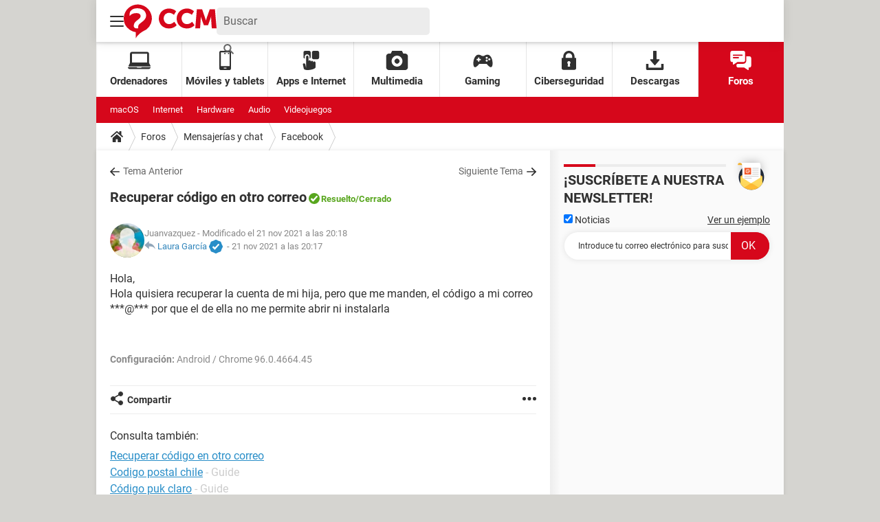

--- FILE ---
content_type: text/css
request_url: https://astatic.ccmbg.com/www.commentcamarche.net_i18n/dist/app/css/chunks/site_ht.b620ddb7dd4de683efdf.css
body_size: 125524
content:
:root{--cp_color-primary:#d6071b;--cp_color-primary--lighten:#f7192e;--cp_color-primary--darken:#a50515;--cp_color-secondary:#d6071b}.grid_line .grid_last,.grid_line .grid_left,.grid_line .grid_right,.grid_row .grid_col{background-clip:padding-box!important}.layout_right .ba,.mod{margin-bottom:1.25rem}@media (max-width:768px){.layout_right .ba,.mod{margin-bottom:.625rem}}.ccmcss_form .ccmcss_form__input,.ccmcss_form input[type=color],.ccmcss_form input[type=date],.ccmcss_form input[type=datetime-local],.ccmcss_form input[type=datetime],.ccmcss_form input[type=email],.ccmcss_form input[type=month],.ccmcss_form input[type=number],.ccmcss_form input[type=password],.ccmcss_form input[type=search],.ccmcss_form input[type=tel],.ccmcss_form input[type=text],.ccmcss_form input[type=time],.ccmcss_form input[type=url],.ccmcss_form input[type=week],.ccmcss_form select,.ccmcss_form textarea{transition:all .1s linear}.ccmcss_form .ccmcss_form__input,.ccmcss_form .customSelect,.ccmcss_form input[type=color],.ccmcss_form input[type=date],.ccmcss_form input[type=datetime-local],.ccmcss_form input[type=datetime],.ccmcss_form input[type=email],.ccmcss_form input[type=month],.ccmcss_form input[type=number],.ccmcss_form input[type=password],.ccmcss_form input[type=search],.ccmcss_form input[type=tel],.ccmcss_form input[type=text],.ccmcss_form input[type=time],.ccmcss_form input[type=url],.ccmcss_form input[type=week],.ccmcss_form select,.ccmcss_form textarea{background:linear-gradient(180deg,#f6f6f6 0,#fafafa 50%,#fdfdfd 0,#fff)}.ccmcss_align_l{text-align:left}.ccmcss_align_c{text-align:center}.ccmcss_align_r{text-align:right}.ccmcss_align_j{text-align:justify}.ccmcss_valign_t{vertical-align:top}.ccmcss_valign_m{vertical-align:middle}.ccmcss_valign_b{vertical-align:bottom}.ccmcss_ft_xs{font-size:.75em}.ccmcss_ft_s{font-size:.85em}.ccmcss_ft_l{font-size:1.15em}.ccmcss_ft_xl{font-size:1.25em}.ccmcss_ft_bold{font-weight:700}.ccmcss_hidden{visibility:hidden}.ccmcss_helvetica{font-family:Helvetica Neue,Helvetica,Arial,sans-serif}.ccmcss_georgia{font-family:Georgia,Cambria,Times New Roman,Times,serif}.ccmcss_tahoma{font-family:Lucida Grande,Tahoma,Verdana,Arial,sans-serif}.ccmcss_courier{font-family:Bitstream Vera Sans Mono,Consolas,Courier,monospace}.ccmcss_verdana{font-family:Verdana,Geneva,sans-serif}@media (max-width:1199px){.resp_hidden--m,.resp_visible--l,.resp_visible--s,.resp_visible--xs{display:none}.resp_visible--m{display:block}}@media (max-width:768px){.resp_hidden--s,.resp_visible--l,.resp_visible--m,.resp_visible--xs{display:none}.resp_visible--s{display:block}}@media (max-width:480px){.resp_visible--xs{display:block}.resp_hidden--xs,.resp_visible--l,.resp_visible--m,.resp_visible--s{display:none}}@media (min-width:1200px){.resp_hidden--l,.resp_visible--m,.resp_visible--s,.resp_visible--xs{display:none}.resp_visible--l{display:block}}html{box-sizing:border-box}*,:after,:before{box-sizing:inherit}html{font-family:sans-serif;-ms-text-size-adjust:100%;-webkit-text-size-adjust:100%}body{margin:0}article,aside,details,figcaption,figure,footer,header,hgroup,main,nav,section,summary{display:block}audio,canvas,progress,video{display:inline-block;vertical-align:baseline}audio:not([controls]){display:none;height:0}[hidden],template{display:none}a{background:transparent}a:active,a:hover{outline:0}abbr[title]{border-bottom:1px dotted}b,strong{font-weight:700}dfn,mark{font-style:italic}mark{background:#ff0;color:#000;font-weight:700}small{font-size:80%}sub,sup{font-size:75%;line-height:0;position:relative;vertical-align:baseline}sup{top:-.5em}sub{bottom:-.25em}img{border:0;-ms-interpolation-mode:bicubic;image-rendering:optimizequality;vertical-align:top}svg:not(:root){overflow:hidden}dd,dl,dt,li,ol,ul{margin:0;padding:0}figure{margin:0}hr{box-sizing:content-box;height:0}button,input,optgroup,select,textarea{color:inherit;font-size:100%;margin:0}button{overflow:visible}button,select{text-transform:none}button,html input[type=button],input[type=reset],input[type=submit]{-webkit-appearance:button;cursor:pointer}button[disabled],html input[disabled]{cursor:default}button::-moz-focus-inner,input::-moz-focus-inner{border:0;padding:0}input{line-height:normal}input[type=checkbox],input[type=radio]{box-sizing:border-box;padding:0}input[type=number]::-webkit-inner-spin-button,input[type=number]::-webkit-outer-spin-button{height:auto}input[type=search]{-webkit-appearance:textfield}input[type=search]::-webkit-search-cancel-button,input[type=search]::-webkit-search-decoration{-webkit-appearance:none}fieldset{margin:0}fieldset,legend{border:0;padding:0}label{cursor:pointer}textarea{overflow:auto;vertical-align:top;resize:vertical}optgroup{font-weight:700}table{border-collapse:collapse;border-spacing:0}td,th{vertical-align:top}.grid_line.gutter{margin-left:-20px}@media (max-width:768px){.grid_line.gutter{margin-left:-10px}}.grid_line.gutter>[class^=grid_]{border-left:20px solid transparent}@media (max-width:768px){.grid_line.gutter>[class^=grid_]{border-left:10px solid transparent}}.grid_row.gutter>*+*{border-left:20px solid transparent}@media (max-width:768px){.grid_row.gutter>*+*{border-left:10px solid transparent}}.grid_row{display:table;width:100%}.grid_row.fixed,.grid_row.grid_row--fixed{table-layout:fixed}.grid_row.grid_row--auto{width:auto}.grid_col{display:table-cell;vertical-align:top}.grid_col.grid_col--middle{vertical-align:middle}.grid_col.grid_col--bottom{vertical-align:bottom}.grid_left,.left{float:left}.grid_right,.right{float:right}.w5{width:5%}.ccmcss_form.ccmcss_form--w10 .ccmcss_form__line>.grid_left,.w10{width:10%}.ccmcss_form.ccmcss_form--w15 .ccmcss_form__line>.grid_left,.w15{width:15%}.w16{width:16.6667%}.ccmcss_form.ccmcss_form--w20 .ccmcss_form__line>.grid_left,.w20{width:20%}.ccmcss_form.ccmcss_form--w25 .ccmcss_form__line>.grid_left,.w25{width:25%}.ccmcss_form.ccmcss_form--w30 .ccmcss_form__line>.grid_left,.w30{width:30%}.w33{width:33.3334%}.w35{width:35%}.ccmcss_form.ccmcss_form--w40 .ccmcss_form__line>.grid_left,.w40{width:40%}.w45{width:45%}.ccmcss_form.ccmcss_form--w50 .ccmcss_form__line>.grid_left,.w50{width:50%}.w55{width:55%}.ccmcss_form.ccmcss_form--w60 .ccmcss_form__line>.grid_left,.w60{width:60%}.w65{width:65%}.w66{width:66.6667%}.ccmcss_form.ccmcss_form--w70 .ccmcss_form__line>.grid_left,.w70{width:70%}.ccmcss_form.ccmcss_form--w75 .ccmcss_form__line>.grid_left,.w75{width:75%}.ccmcss_form.ccmcss_form--w80 .ccmcss_form__line>.grid_left,.w80{width:80%}.w85{width:85%}.ccmcss_form.ccmcss_form--w90 .ccmcss_form__line>.grid_left,.w90{width:90%}.w95{width:95%}.w100{width:100%}.grid_last{display:table-cell;float:none;width:auto}.grid_last:after{content:"x x x x x x x x x x x x x x x x x x x x x x x x x x x x x x x x x";display:block;height:0;overflow:hidden;font-size:100px;line-height:0}@media (max-width:768px){.grid_row:not(.grid--norwd){display:block}.grid_line:not(.grid--norwd)>.grid_col,.grid_line:not(.grid--norwd)>.grid_last,.grid_line:not(.grid--norwd)>.grid_left,.grid_line:not(.grid--norwd)>.grid_right,.grid_row:not(.grid--norwd)>.grid_col,.grid_row:not(.grid--norwd)>.grid_last,.grid_row:not(.grid--norwd)>.grid_left,.grid_row:not(.grid--norwd)>.grid_right{float:none;width:100%;display:block;border:none}.grid_line:not(.grid--norwd).gutter,.grid_row:not(.grid--norwd).gutter{margin-left:0}.grid_line:not(.grid--norwd).gutter>.grid_col,.grid_line:not(.grid--norwd).gutter>.grid_last,.grid_line:not(.grid--norwd).gutter>.grid_left,.grid_line:not(.grid--norwd).gutter>.grid_right,.grid_row:not(.grid--norwd).gutter>.grid_col,.grid_row:not(.grid--norwd).gutter>.grid_last,.grid_row:not(.grid--norwd).gutter>.grid_left,.grid_row:not(.grid--norwd).gutter>.grid_right{margin-bottom:10px}}.ccmcss_form{font-size:.875rem;margin:1.42857em 0;line-height:1.3}.ccmcss_form legend{display:none}.ccmcss_form label{display:block;font-weight:700;margin-bottom:.42857em}.ccmcss_form label .ccmcms_msg_info,.ccmcss_form label .ccmcss_form__msg{margin:0}.ccmcss_form .ccmcss_form__input,.ccmcss_form input[type=color],.ccmcss_form input[type=date],.ccmcss_form input[type=datetime-local],.ccmcss_form input[type=datetime],.ccmcss_form input[type=email],.ccmcss_form input[type=month],.ccmcss_form input[type=number],.ccmcss_form input[type=password],.ccmcss_form input[type=search],.ccmcss_form input[type=tel],.ccmcss_form input[type=text],.ccmcss_form input[type=time],.ccmcss_form input[type=url],.ccmcss_form input[type=week],.ccmcss_form select,.ccmcss_form textarea{width:100%;padding:8px 10px;border:1px solid #bbb;border-radius:2px;outline:none}.ccmcss_form .ccmcss_form__input:focus,.ccmcss_form input[type=color]:focus,.ccmcss_form input[type=date]:focus,.ccmcss_form input[type=datetime-local]:focus,.ccmcss_form input[type=datetime]:focus,.ccmcss_form input[type=email]:focus,.ccmcss_form input[type=month]:focus,.ccmcss_form input[type=number]:focus,.ccmcss_form input[type=password]:focus,.ccmcss_form input[type=search]:focus,.ccmcss_form input[type=tel]:focus,.ccmcss_form input[type=text]:focus,.ccmcss_form input[type=time]:focus,.ccmcss_form input[type=url]:focus,.ccmcss_form input[type=week]:focus,.ccmcss_form select:focus,.ccmcss_form textarea:focus{color:#303030;border-color:#56b4ef;box-shadow:inset 0 1px 3px rgba(0,0,0,.05),0 0 8px rgba(86,180,239,.6)}.ccmcss_form .ccmcss_form__input[disabled],.ccmcss_form input[type=color][disabled],.ccmcss_form input[type=date][disabled],.ccmcss_form input[type=datetime-local][disabled],.ccmcss_form input[type=datetime][disabled],.ccmcss_form input[type=email][disabled],.ccmcss_form input[type=month][disabled],.ccmcss_form input[type=number][disabled],.ccmcss_form input[type=password][disabled],.ccmcss_form input[type=search][disabled],.ccmcss_form input[type=tel][disabled],.ccmcss_form input[type=text][disabled],.ccmcss_form input[type=time][disabled],.ccmcss_form input[type=url][disabled],.ccmcss_form input[type=week][disabled],.ccmcss_form select[disabled],.ccmcss_form textarea[disabled]{color:#999;background:#eee;cursor:not-allowed}.ccmcss_form select{width:100%;min-width:25%;height:36px;padding:6px;border:1px solid #bbb;background-color:#fff;z-index:1}.ccmcss_form select[multiple]{height:auto}.ccmcss_form select.jCustomSelect{width:100%!important}.ccmcss_form .customSelect{position:relative;width:100%;padding:7px 10px;border:1px solid #bbb;border-radius:2px;background-color:#fff;vertical-align:middle}.ccmcss_form .customSelect .customSelectInner:before{content:"";position:absolute;right:0;top:0;width:35px;height:100%;border-left:1px solid #ccc;background-color:#e7e7e7;text-align:center}.ccmcss_form .customSelect .customSelectInner{width:auto!important;padding-right:35px}.ccmcss_form .customSelect .customSelectInner:after{content:"";display:block;position:absolute;right:0;top:50%;width:0;height:0;margin-right:11px;margin-top:-3px;border-color:#000 transparent transparent;border-style:solid;border-width:7px 6px 0}.ccmcss_form footer a{text-decoration:underline}.ccmcss_form footer a:hover{text-decoration:none}.ccmcss_form footer button,.ccmcss_form footer input[type=button],.ccmcss_form footer input[type=submit]{margin-right:.71429em}.ccmcss_form footer button:active,.ccmcss_form footer button:focus,.ccmcss_form footer input[type=button]:active,.ccmcss_form footer input[type=button]:focus,.ccmcss_form footer input[type=submit]:active,.ccmcss_form footer input[type=submit]:focus{outline:none}.ccmcss_form.ccmcss_form--inline .ccmcss_form__line{margin-bottom:0}.ccmcss_form.ccmcss_form--inline .ccmcss_form__line .grid_col,.ccmcss_form.ccmcss_form--inline .ccmcss_form__line .grid_left{padding-right:0}.ccmcss_form.ccmcss_form--inline .ccmcss_form__input,.ccmcss_form.ccmcss_form--inline button,.ccmcss_form.ccmcss_form--inline input,.ccmcss_form.ccmcss_form--inline select,.ccmcss_form.ccmcss_form--inline textarea{margin-right:5px;width:auto;display:inline-block;vertical-align:middle}.ccmcss_form.ccmcss_form--inline .ccmcss_form__input[type=submit],.ccmcss_form.ccmcss_form--inline button[type=submit],.ccmcss_form.ccmcss_form--inline input[type=submit],.ccmcss_form.ccmcss_form--inline select[type=submit],.ccmcss_form.ccmcss_form--inline textarea[type=submit]{margin-left:.35714em}.ccmcss_form.ccmcss_form--inline label{margin:0 0 0 -4px;display:inline-block;vertical-align:middle;font-weight:400}.ccmcss_form.ccmcss_form--align_l .ccmcss_form__line>.grid_left{text-align:left}.ccmcss_form.ccmcss_form--w10 .ccmcss_form__line--no_col{padding-left:10%}.ccmcss_form.ccmcss_form--w15 .ccmcss_form__line--no_col{padding-left:15%}.ccmcss_form.ccmcss_form--w20 .ccmcss_form__line--no_col{padding-left:20%}.ccmcss_form.ccmcss_form--w25 .ccmcss_form__line--no_col{padding-left:25%}.ccmcss_form.ccmcss_form--w30 .ccmcss_form__line--no_col{padding-left:30%}.ccmcss_form.ccmcss_form--w40 .ccmcss_form__line--no_col{padding-left:40%}.ccmcss_form.ccmcss_form--w50 .ccmcss_form__line--no_col{padding-left:50%}.ccmcss_form.ccmcss_form--w60 .ccmcss_form__line--no_col{padding-left:60%}.ccmcss_form.ccmcss_form--w70 .ccmcss_form__line--no_col{padding-left:70%}.ccmcss_form.ccmcss_form--w75 .ccmcss_form__line--no_col{padding-left:75%}.ccmcss_form.ccmcss_form--w80 .ccmcss_form__line--no_col{padding-left:80%}.ccmcss_form.ccmcss_form--w90 .ccmcss_form__line--no_col{padding-left:90%}.ccmcss_form[class*=ccmcss_form--w] .ccmcss_form__line--no_col .ccmcss_form__line>.grid_left{width:auto}.ccmcss_form .ccmcss_form__line{margin-bottom:1.42857em}.ccmcss_form .ccmcss_form__line .grid_col,.ccmcss_form .ccmcss_form__line .grid_left{padding-right:1.07143em}.ccmcss_form .ccmcss_form__line .grid_col label,.ccmcss_form .ccmcss_form__line .grid_left label{margin-top:.57143em;margin-bottom:0;text-align:right}.ccmcss_form .ccmcss_form__line .grid_col .grid_col,.ccmcss_form .ccmcss_form__line .grid_last .grid_left{width:auto;padding:0}.ccmcss_form .ccmcss_form__line .grid_col .grid_col label,.ccmcss_form .ccmcss_form__line .grid_last .grid_left label{margin:0;text-align:normal}.ccmcss_form .ccmcss_form__line .ccmcss_form__line--checkbox.grid_row,.ccmcss_form .ccmcss_form__line .ccmcss_form__line--radio.grid_row{width:auto}.ccmcss_form .ccmcss_form__line .ccmcss_form__line--checkbox .grid_left,.ccmcss_form .ccmcss_form__line .ccmcss_form__line--radio .grid_left{width:auto!important}.ccmcss_form .ccmcss_form__line .ccmcss_form__line--checkbox .grid_col,.ccmcss_form .ccmcss_form__line .ccmcss_form__line--checkbox .grid_left,.ccmcss_form .ccmcss_form__line .ccmcss_form__line--radio .grid_col,.ccmcss_form .ccmcss_form__line .ccmcss_form__line--radio .grid_left{padding-right:.35714em}.ccmcss_form .ccmcss_form__line .ccmcss_form__line--checkbox .grid_col:first-child,.ccmcss_form .ccmcss_form__line .ccmcss_form__line--checkbox .grid_left:first-child,.ccmcss_form .ccmcss_form__line .ccmcss_form__line--radio .grid_col:first-child,.ccmcss_form .ccmcss_form__line .ccmcss_form__line--radio .grid_left:first-child{white-space:nowrap}.ccmcss_form .ccmcss_form__line .ccmcss_form__line--checkbox label,.ccmcss_form .ccmcss_form__line .ccmcss_form__line--radio label{display:inline-block;margin:0 10px 0 0;font-weight:400;text-align:left}.ccmcss_form .ccmcss_form__line.ccmcss_form__line--checkbox,.ccmcss_form .ccmcss_form__line.ccmcss_form__line--radio{width:auto}.ccmcss_form .ccmcss_form__line.ccmcss_form__line--checkbox label,.ccmcss_form .ccmcss_form__line.ccmcss_form__line--radio label{margin-top:0}.ccmcss_form .ccmcss_form__line.ccmcss_form__line--checkbox .grid_last .grid_row,.ccmcss_form .ccmcss_form__line.ccmcss_form__line--radio .grid_last .grid_row{width:auto}.ccmcss_form .ccmcss_form__line.ccmcss_form__line--checkbox .grid_last .grid_left,.ccmcss_form .ccmcss_form__line.ccmcss_form__line--radio .grid_last .grid_left{width:auto!important}.ccmcss_form .ccmcss_form__line.ccmcss_form__line--checkbox .grid_last .grid_col,.ccmcss_form .ccmcss_form__line.ccmcss_form__line--checkbox .grid_last .grid_left,.ccmcss_form .ccmcss_form__line.ccmcss_form__line--radio .grid_last .grid_col,.ccmcss_form .ccmcss_form__line.ccmcss_form__line--radio .grid_last .grid_left{display:inline;float:left;padding-right:.35714em}.ccmcss_form .ccmcss_form__line.ccmcss_form__line--checkbox .grid_last label,.ccmcss_form .ccmcss_form__line.ccmcss_form__line--radio .grid_last label{display:inline-block;margin:0 10px 0 0;font-weight:400;text-align:left}.ccmcss_form .ccmcss_form__line.ccmcss_form__line--disabled,.ccmcss_form fieldset[disabled]{color:#999}.ccmcss_form .ccmcss_form__line.ccmcss_form__line--disabled .ccmcss_form__input,.ccmcss_form .ccmcss_form__line.ccmcss_form__line--disabled input,.ccmcss_form .ccmcss_form__line.ccmcss_form__line--disabled select,.ccmcss_form .ccmcss_form__line.ccmcss_form__line--disabled textarea,.ccmcss_form fieldset[disabled] .ccmcss_form__input,.ccmcss_form fieldset[disabled] input,.ccmcss_form fieldset[disabled] select,.ccmcss_form fieldset[disabled] textarea{color:#999;background:#eee;cursor:not-allowed}.ccmcss_form .ccmcss_form__line--small{font-size:.875rem}.ccmcss_form .ccmcss_form__line--small .grid_col label,.ccmcss_form .ccmcss_form__line--small .grid_left label{margin-top:.42857em}.ccmcss_form .ccmcss_form__line--small .ccmcss_form__input,.ccmcss_form .ccmcss_form__line--small input,.ccmcss_form .ccmcss_form__line--small select,.ccmcss_form .ccmcss_form__line--small textarea{padding:5px 8px}.ccmcss_form .ccmcss_form__line--large{font-size:1.25rem}.ccmcss_form .ccmcss_form__line--large .grid_col label,.ccmcss_form .ccmcss_form__line--large .grid_left label{margin-top:.65em}.ccmcss_form .ccmcss_form__line--large .ccmcss_form__input,.ccmcss_form .ccmcss_form__line--large input,.ccmcss_form .ccmcss_form__line--large select,.ccmcss_form .ccmcss_form__line--large textarea{padding:14px 16px}.ccmcss_form .jFormLine .ccmcms_msg,.ccmcss_form .jFormLineError .ccmcms_msg{margin-top:5px;margin-bottom:5px}.ccmcss_form .ccmcss_form__msg,.ccmcss_form .ccmcss_msg_error,.ccmcss_form .ccmcss_msg_info,.ccmcss_form .ccmcss_msg_valid,.ccmcss_form .ccmcss_msg_warning{margin-top:5px;margin-bottom:5px;color:#888;font-weight:400;font-size:1em}.ccmcss_form .ccmcss_form__line--error .ccmcss_form__msg,.ccmcss_form .ccmcss_form__line--error .jMsg,.ccmcss_form .ccmcss_msg_error,.ccmcss_form .jFormLineError,.ccmcss_form .jFormLineError .jMsg{color:#d30027}.ccmcss_form .ccmcss_form__line--warning .ccmcss_form__msg,.ccmcss_form .ccmcss_form__line--warning .jMsg,.ccmcss_form .ccmcss_msg_warning{color:#f09000}.ccmcss_form .ccmcss_form__line--valid .ccmcss_form__msg,.ccmcss_form .ccmcss_form__line--valid .jMsg,.ccmcss_form .ccmcss_msg_valid{color:#58a61e}.ccmcss_form .ccmcss_form__line--error input[type=color],.ccmcss_form .ccmcss_form__line--error input[type=date],.ccmcss_form .ccmcss_form__line--error input[type=datetime-local],.ccmcss_form .ccmcss_form__line--error input[type=datetime],.ccmcss_form .ccmcss_form__line--error input[type=email],.ccmcss_form .ccmcss_form__line--error input[type=month],.ccmcss_form .ccmcss_form__line--error input[type=number],.ccmcss_form .ccmcss_form__line--error input[type=password],.ccmcss_form .ccmcss_form__line--error input[type=search],.ccmcss_form .ccmcss_form__line--error input[type=tel],.ccmcss_form .ccmcss_form__line--error input[type=text],.ccmcss_form .ccmcss_form__line--error input[type=time],.ccmcss_form .ccmcss_form__line--error input[type=url],.ccmcss_form .ccmcss_form__line--error input[type=week],.ccmcss_form .ccmcss_form__line--error select,.ccmcss_form .ccmcss_form__line--error textarea,.ccmcss_form .jFormLineError input[type=color],.ccmcss_form .jFormLineError input[type=date],.ccmcss_form .jFormLineError input[type=datetime-local],.ccmcss_form .jFormLineError input[type=datetime],.ccmcss_form .jFormLineError input[type=email],.ccmcss_form .jFormLineError input[type=month],.ccmcss_form .jFormLineError input[type=number],.ccmcss_form .jFormLineError input[type=password],.ccmcss_form .jFormLineError input[type=search],.ccmcss_form .jFormLineError input[type=tel],.ccmcss_form .jFormLineError input[type=text],.ccmcss_form .jFormLineError input[type=time],.ccmcss_form .jFormLineError input[type=url],.ccmcss_form .jFormLineError input[type=week],.ccmcss_form .jFormLineError select,.ccmcss_form .jFormLineError textarea{border-color:#d30027;box-shadow:inset 0 1px 3px rgba(0,0,0,.05),0 0 8px rgba(211,0,39,.6)}.ccmcss_form .ccmcss_form__line--warning input[type=color],.ccmcss_form .ccmcss_form__line--warning input[type=date],.ccmcss_form .ccmcss_form__line--warning input[type=datetime-local],.ccmcss_form .ccmcss_form__line--warning input[type=datetime],.ccmcss_form .ccmcss_form__line--warning input[type=email],.ccmcss_form .ccmcss_form__line--warning input[type=month],.ccmcss_form .ccmcss_form__line--warning input[type=number],.ccmcss_form .ccmcss_form__line--warning input[type=password],.ccmcss_form .ccmcss_form__line--warning input[type=search],.ccmcss_form .ccmcss_form__line--warning input[type=tel],.ccmcss_form .ccmcss_form__line--warning input[type=text],.ccmcss_form .ccmcss_form__line--warning input[type=time],.ccmcss_form .ccmcss_form__line--warning input[type=url],.ccmcss_form .ccmcss_form__line--warning input[type=week],.ccmcss_form .ccmcss_form__line--warning select,.ccmcss_form .ccmcss_form__line--warning textarea{border-color:#f09000;box-shadow:inset 0 1px 3px rgba(0,0,0,.05),0 0 8px rgba(240,144,0,.6)}.ccmcss_form .ccmcss_form__line--valid input[type=color],.ccmcss_form .ccmcss_form__line--valid input[type=date],.ccmcss_form .ccmcss_form__line--valid input[type=datetime-local],.ccmcss_form .ccmcss_form__line--valid input[type=datetime],.ccmcss_form .ccmcss_form__line--valid input[type=email],.ccmcss_form .ccmcss_form__line--valid input[type=month],.ccmcss_form .ccmcss_form__line--valid input[type=number],.ccmcss_form .ccmcss_form__line--valid input[type=password],.ccmcss_form .ccmcss_form__line--valid input[type=search],.ccmcss_form .ccmcss_form__line--valid input[type=tel],.ccmcss_form .ccmcss_form__line--valid input[type=text],.ccmcss_form .ccmcss_form__line--valid input[type=time],.ccmcss_form .ccmcss_form__line--valid input[type=url],.ccmcss_form .ccmcss_form__line--valid input[type=week],.ccmcss_form .ccmcss_form__line--valid select,.ccmcss_form .ccmcss_form__line--valid textarea{border-color:#58a61e;box-shadow:inset 0 1px 3px rgba(0,0,0,.05),0 0 8px rgba(88,166,30,.6)}@media (max-width:768px){.ccmcss_form .ccmcss_form__line>.grid_last,.ccmcss_form .ccmcss_form__line>.grid_left{display:block;width:100%!important;float:none}.ccmcss_form .ccmcss_form__line>.grid_last label,.ccmcss_form .ccmcss_form__line>.grid_left label{margin-top:0!important;margin-bottom:.42857em;text-align:left}.ccmcss_form .ccmcss_form__line--no_col{padding:0!important}.ccmcss_form input[type=file]{width:100%}}body .ccmcss_box_rgpd{color:#303030;font-size:.75rem;margin:20px 0}body .ccmcss_box_rgpd a{font-size:inherit;text-decoration:underline}body .ccmcss_box_rgpd p{font-size:inherit;margin:0 0 10px!important}.ccmcss_btn{position:relative;vertical-align:middle;padding:.42857em .85714em;overflow:hidden;font-size:.875rem;text-align:center;border-radius:2px;box-shadow:inset 0 0 0 1px #fff;transition:all .1s}.ccmcss_btn:focus,.ccmcss_btn:hover,.entry .ccmcss_btn{text-decoration:none}.ccmcss_btn:active{top:1px;outline:none}[class*=ccmcss_btn] [class*=icon-],[class*=ccmcss_btn][data-icon]:before{line-height:0}.ccmcss_btn{color:#303030;border:1px solid #d0d0d0;background-color:#e9e9e9}.ccmcss_btn:focus,.ccmcss_btn:hover{color:#303030;background-color:#d9d9d9;box-shadow:none}.ccmcss_btn:active{box-shadow:inset 0 0 6px 2px rgba(0,0,0,.1)}.ccmcss_btn--primary{color:#fff;border:1px solid #d14;background-color:#ed1a4f}.ccmcss_btn--primary:focus,.ccmcss_btn--primary:hover{color:#fff;background-color:#c50f3d}.ccmcss_btn--success{color:#fff;border:1px solid #58a61e;background-color:#63bc22}.ccmcss_btn--success:focus,.ccmcss_btn--success:hover{color:#fff;background-color:#4d901a}.ccmcss_btn--error{color:#fff;border:1px solid #d30027;background-color:#ed002c}.ccmcss_btn--error:focus,.ccmcss_btn--error:hover{color:#fff;background-color:#ba0022}.ccmcss_btn--warning{color:#fff;border:1px solid #f09000;background-color:#ff9d0b}.ccmcss_btn--warning:focus,.ccmcss_btn--warning:hover{color:#fff;background-color:#d78100}.ccmcss_btn--info{color:#fff;border:1px solid #3487bc;background-color:#3f94ca}.ccmcss_btn--info:focus,.ccmcss_btn--info:hover{color:#fff;background-color:#2e79a8}.ccmcss_btn--s,.ccmcss_btn--s+.ccmcss_dropdown_menu{font-size:.75rem;padding:.33333em .66667em}.ccmcss_btn--s+.ccmcss_dropdown_menu.ccmcss_btn--ico,.ccmcss_btn--s.ccmcss_btn--ico{font-size:1rem;padding:.0625em .3125em}.ccmcss_btn--l,.ccmcss_btn--l+.ccmcss_dropdown_menu{font-size:1.125rem;padding:.44444em .66667em}.ccmcss_btn--l+.ccmcss_dropdown_menu.ccmcss_btn--ico,.ccmcss_btn--l.ccmcss_btn--ico{font-size:1.625rem;padding:.07692em .30769em}.ccmcss_btn--full{display:block;text-align:center}.ccmcss_btn--inactive,.ccmcss_btn--inactive:hover{color:#a5a5a5;cursor:not-allowed}.ccmcss_btn_group{position:relative;display:inline-block;vertical-align:middle}.ccmcss_btn_group [class*=ccmcss_btn]{display:inline-block;float:left}.ccmcss_btn_group [class*=ccmcss_btn]+[class*=ccmcss_btn]{margin-left:-1px}.ccmcss_btn_group [class*=ccmcss_btn]:not(:first-child):not(:last-child){border-radius:0}.ccmcss_btn_group [class*=ccmcss_btn]:first-child:not(:last-child){border-radius:2px 0 0 2px}.ccmcss_btn_group [class*=ccmcss_btn].jDropdownToggle:not(:first-child),.ccmcss_btn_group [class*=ccmcss_btn]:last-child:not(:first-child){border-radius:0 2px 2px 0}.ccmcss_btn--ico{font-size:1.125rem;padding:.16667em .44444em}.ccmcss_btn_dropdown{position:relative;display:inline-block}.ccmcss_btn_dropdown .ccmcss_dropdown_menu{display:none;position:absolute;top:100%;margin-top:3px;padding:.71429em;border:1px solid #ccc;white-space:nowrap;background:#fff;box-shadow:0 3px 2px rgba(0,0,0,.15);border-radius:2px;z-index:10}.entry .ccmcss_btn_dropdown .ccmcss_dropdown_menu{list-style:none}.entry .ccmcss_btn_dropdown .ccmcss_dropdown_menu a{text-decoration:none}.entry .ccmcss_btn_dropdown .ccmcss_dropdown_menu a:hover{text-decoration:underline}.ccmcss_btn_dropdown.ccmcss_btn_dropdown--right .ccmcss_dropdown_menu{right:0}.sso{width:0;height:0}.layout_right .ba{float:none;z-index:500}.layout_right .ba *{z-index:10}.layout_right .ba img[src*="empty.gif"]{position:absolute}.ccmcss_oas--reset>*,.ccmcss_oas_top .ba.top *{z-index:500}.ccmcss_oas_top{max-width:1000px}.ccmcss_oas_top,.ccmcss_oas_top *{margin:0 auto;text-align:center}.ccmcss_box_autopromo{position:relative;display:block;float:right;width:222px;height:90px;padding:10px 90px 10px 10px;font-size:.875rem;line-height:1.2;background:#ebebeb}.ccmcss_box_autopromo strong{font-size:1.28571em;font-weight:400;line-height:1.35}.app--ark-rtb{margin:0 auto;padding-top:220px}.app--ark-rtb #ctn_x02{position:fixed!important;width:100%;height:1000px;top:0;overflow:hidden}.app--ark-rtb #ctn_x02 #ba_x02{position:absolute;left:50%;width:1800px;height:1000px;transform:translateX(-50%)}pre.prettyprint{border-radius:4px}.com{color:#93a1a1}.lit{color:#195f91}.clo,.opn,.pun{color:#93a1a1}.fun{color:#dc322f}.atv,.str{color:#d14}.kwd,.prettyprint .tag{color:#1e347b}.atn,.dec,.typ,.var{color:teal}.pln{color:#48484c}.prettyprint{margin:10px 0 20px;padding:8px;background-color:#f7f7f9;border:1px solid #ccc}.prettyprint.linenums{box-shadow:inset 40px 0 0 #fbfbfc,inset 41px 0 0 #ececf0}.entry ol.linenums,ol.linenums{list-style:decimal;margin:0 0 0 38px;padding:0}.entry ol.linenums li,ol.linenums li{margin:0;padding-left:8px;color:#bebec5;line-height:20px;text-shadow:0 1px 0 #fff;font-size:14px}body{background-color:#edf0f0;color:#303030;font-family:Roboto,sans-serif;font-size:.875em;line-height:1.5;word-wrap:break-word;word-break:break-word}h1,h2,h3,h4,h5,h6,p{margin:0}h1,h2,h3,h4,h5,h6{font-weight:400}.entry--bold h1,.entry--bold h2,.entry--bold h3,.entry--bold h4,.entry--bold h5,.entry--bold h6{font-weight:700}.h1_like,h1{font-size:2rem;line-height:1.2}.entry .h1_like,.entry h1{margin-top:.32812em}.entry--marge .h1_like,.entry--marge h1{margin:.65625em 0 .32812em}.h2_like,h2{font-size:1.75rem;line-height:1.2}.entry .h2_like,.entry h2{margin-top:.375em}.entry--marge .h2_like,.entry--marge h2{margin:.75em 0 .375em}.h3_like,h3{font-size:1.5rem;line-height:1.3}.entry .h3_like,.entry h3{margin-top:.4375em}.entry--marge .h3_like,.entry--marge h3{margin:.875em 0 .4375em}.h4_like,h4{font-size:1.375rem;line-height:1.3}.entry .h4_like,.entry h4{margin-top:.47727em}.entry--marge .h4_like,.entry--marge h4{margin:.95455em 0 .47727em}.h5_like,h5{font-size:1rem;line-height:1.5}.entry .h5_like,.entry h5{margin-top:.65625em}.entry--marge .h5_like,.entry--marge h5{margin:1.3125em 0 .65625em}.h6_like,h6{font-size:.875rem;line-height:1.5}.entry .h6_like,.entry h6{margin-top:.75em}.entry--marge .h6_like,.entry--marge h6{margin:1.5em 0 .75em}.entry:after{content:"";display:table;clear:both}.entry a{text-decoration:underline}.entry a:hover,.entry a[name]{text-decoration:none}.entry a[name]{font-weight:700}.entry ol,.entry ul{margin:.75em 0;padding:0 0 0 1.5em}.entry ol li,.entry ul li{margin-top:.42857em 0;margin-bottom:.42857em 0}.entry ol{list-style-type:decimal}.entry ul{list-style-type:disc}.entry ul ul{list-style-type:circle}.entry ul ul ul{list-style-type:square}.entry audio,.entry embed,.entry iframe,.entry object,.entry video{margin:0 auto}.entry .p,.entry p,.p_like{margin-bottom:.75em}.entry p>img{margin:.75em auto}.entry p>img[style*="float:left"]{margin-left:0}.entry p>img[style*="float:right"]{margin-right:0}.ccmcss_cms_figure,.entry figure{font-size:.8125rem;display:table;position:relative;margin:1.61538em auto}.ccmcss_cms_figure.ccmcss_cms_figure--left,.ccmcss_cms_figure[style*="float:left"],.entry figure.ccmcss_cms_figure--left,.entry figure[style*="float:left"]{float:left;margin-right:1.61538em}.ccmcss_cms_figure.ccmcss_cms_figure--right,.ccmcss_cms_figure[style*="float:right"],.entry figure.ccmcss_cms_figure--right,.entry figure[style*="float:right"]{float:right;margin-left:1.61538em}.ccmcss_cms_figure img,.entry figure img{margin:0;width:100%;height:auto;border:0;padding:0}.lt-ie9 .ccmcss_cms_figure img,.lt-ie9 .entry figure img{width:auto}.ccmcss_cms_figure figcaption,.entry figure figcaption{display:table-caption;caption-side:bottom;padding:10px;color:#fff;text-align:left;background-color:#000}.ccmcss_cms_figure figcaption a,.entry figure figcaption a{color:#fff;text-decoration:underline}.ccmcss_cms_figure figcaption a:hover,.entry figure figcaption a:hover{text-decoration:none}.ccmcss_cms_figure figcaption small,.entry figure figcaption small{font-size:.92308em;color:#9e9e9e}.ccmcss_cms_figure figcaption small a,.entry figure figcaption small a{color:#9e9e9e}.ccmcss_cms_figure .icon_play,.entry figure .icon_play{display:block}.ccmcss_cms_figure .app_btn--ico,.ccmcss_cms_figure .app_btn--ico:active,.entry figure .app_btn--ico,.entry figure .app_btn--ico:active{position:absolute;right:10px;top:10px}.ccmcss_cms_figure .app_btn--ico:hover,.entry figure .app_btn--ico:hover{cursor:pointer}.ccmcss_table.ccmcss_table--fixed table{table-layout:fixed}.app_box_see_more table,.ccmcss_table,.entry table{overflow:auto}.app_box_see_more table,.ccmcss_table table,.entry table{font-size:.875rem;width:100%;margin:1.5em auto;clear:both}.app_box_see_more table tr:nth-child(2n)>td,.ccmcss_table table tr:nth-child(2n)>td,.entry table tr:nth-child(2n)>td{background-color:#f6f6f6}.app_box_see_more table th img,.ccmcss_table table th img,.entry table th img{max-width:none;margin:5px auto}.app_box_see_more table td img,.ccmcss_table table td img,.entry table td img{max-width:none}.app_box_see_more table thead th,.ccmcss_table table thead th,.entry table thead th{font-weight:400}.app_box_see_more table caption,.ccmcss_table table caption,.entry table caption{text-transform:uppercase}.app_box_see_more table caption,.app_box_see_more table thead th,.ccmcss_table table caption,.ccmcss_table table thead th,.entry table caption,.entry table thead th{padding:5px 10px;color:#fff;text-align:left;background:#666;border:1px solid #48494a}.app_box_see_more table caption a,.app_box_see_more table thead th a,.ccmcss_table table caption a,.ccmcss_table table thead th a,.entry table caption a,.entry table thead th a{color:#fff}.app_box_see_more table caption,.ccmcss_table table caption,.entry table caption{font-weight:700;border-bottom:none}.app_box_see_more table tfoot td,.app_box_see_more table tfoot th,.ccmcss_table table tfoot td,.ccmcss_table table tfoot th,.entry table tfoot td,.entry table tfoot th{padding:3px 6px;color:#666;font-size:.85714em;border:1px solid #ccc}.app_box_see_more table tbody th,.ccmcss_table table tbody th,.entry table tbody th{font-weight:400;padding:5px 10px;background-color:#ebebeb;border:1px solid #ccc}.app_box_see_more table tbody td,.app_box_see_more table thead td,.ccmcss_table table tbody td,.ccmcss_table table thead td,.entry table tbody td,.entry table thead td{padding:5px 10px;border:1px solid #ccc;background-color:#fff}.app_box_see_more table[align*=left],.ccmcss_table table[align*=left],.entry table[align*=left]{margin-right:1.5em}.app_box_see_more table[align*=right],.ccmcss_table table[align*=right],.entry table[align*=right]{margin-left:1.5em}.entry blockquote{font-size:1.5rem;margin:10.5px 24px/14pxem;color:#666;text-align:center;font-style:italic}.entry blockquote.ccmcss_cms_exergue--left,.entry blockquote.ccmcss_cms_exergue--right,.entry blockquote[style*="float:left"],.entry blockquote[style*="float:right"]{max-width:40%}.entry blockquote.ccmcss_cms_exergue--left{float:left;text-align:left}.entry blockquote.ccmcss_cms_exergue--right{float:right;text-align:right}.a_hover{color:#d6071b;text-decoration:underline;cursor:pointer}a.fancy:hover{cursor:zoom-in}.a_hover:hover{text-decoration:none}::-moz-selection{background:#d6071b;color:#fff;text-shadow:none}::selection{background:#d6071b;color:#fff;text-shadow:none}audio,embed,iframe,img,object,video{display:block;max-width:100%}blockquote{margin:.75em;font-style:italic;color:#666}ins{background:#ff9;color:#000;text-decoration:none}ins.adsbygoogle{background:none}code,kbd,pre,samp{font-family:Monaco,Menlo,Consolas,Courier New,monospace;font-size:.85em}code{padding:1px 4px;color:#d14;white-space:nowrap;background-color:#fcfcfc;border:1px solid #bbb;border-radius:3px}pre{margin:.75em 0;overflow:auto;word-wrap:break-word;word-break:break-all;padding:2px;background-color:#f5f5f5}pre,pre code{white-space:pre;white-space:pre-wrap}pre code{padding:0;color:inherit;background-color:transparent;border:0}q{quotes:none}q:after,q:before{content:"";content:none}button,input,select,textarea{font-family:Roboto,sans-serif}input:focus{color:#303030;outline:none}ol,ul{list-style-type:none}article,aside,section{margin-bottom:20px}[class*=cp_stack]>*{margin-block:0}[class*=cp_stack]>*+*{margin-block-start:var(--space,1em)}.cp_stack-xs>*+*{--space:0.5em}.cp_stack-s>*+*{--space:0.75em}.cp_stack-l>*+*{--space:1.5em}.cp_stack-xl>*+*{--space:2em}[style*=float]{margin-inline:0}[style*="float:left"]{margin-right:20px}[style*="float:right"]{margin-left:20px}.ccm_vote .ccm_vote__stars:after,.ccmcss_btn_group:after,.ccmcss_oas_top:after,.clearfix:after,.grid_line:after{content:"";display:table;clear:both}.asideBox .content a.ftGrey{font-size:11px}.asideBox li.ftTheme{font-size:16px;font-weight:700;text-decoration:none}.asideBox .postInfos{color:#999;font-size:11px}.asideBox .content,.asideBox .options{padding:5px 12px}.hide .last,.hidelast .last,.modale.hide{display:none}span.arrowDown,span.arrowLeft,span.arrowTop,span.arrowUp{float:left;width:7px;height:7px;cursor:pointer}span.arrowDown{background:url(/www.commentcamarche.net/_skin/_common/img/ico_sprite.gif?201310081700) no-repeat -9px -141px}span.arrowUp{background:url(/www.commentcamarche.net/_skin/_common/img/ico_sprite.gif?201310081700) no-repeat -5px -506px}span.arrowDown.theme{background:url(/www.commentcamarche.net/_skin/_common/img/ico_sprite.gif?201310081700) no-repeat -6px -307px}span.arrowUp.theme{background:url(/www.commentcamarche.net/_skin/_common/img/ico_sprite.gif?201310081700) no-repeat -25px -303px}.modale{padding:15px;border-radius:8px;position:fixed;width:500px;left:50%;margin-left:-250px;top:15%;background:url(/www.commentcamarche.net/_skin/_common/img/bg_modaleForum.png?201012141612) repeat;z-index:2147483644}.modale.keywords{top:0}.modale legend{font-weight:700}.modale .cancel{position:absolute;right:20px;top:17px;color:#000;font-weight:700}.modale form{position:relative;padding:15px;background:#f8f8f8;-moz-border-radius:8px;-webkit-border-radius:8px}.modale input[type=text]{width:286px}.modale input[type=file]{height:auto}.modale .email input,.modale .nom input,.modale .titre input{width:210px}.modale .cat select{width:222px}.modale .message textarea{width:452px;height:150px}.modale .formForum label{width:140px;float:left;text-align:right;margin-right:5px}.modale form div.submit{text-align:center}.modale .formForum ul{background:#fff;text-align:left;-moz-border-radius:5px;-webkit-border-radius:5px;padding:4px 4px 3px;height:120px;overflow:auto}.modale .formForum .close{float:left;margin-right:3px;color:transparent!important;width:11px;height:12px;padding:0;background:url(/www.commentcamarche.net/_skin/_common/img/legacy/sprite_picto.png) no-repeat 0 -450px}.modale.keywords .formForum .close:hover{background:url(/www.commentcamarche.net/_skin/_common/img/legacy/sprite_picto.png) no-repeat -11px -450px}.modale.keywords .formForum input.submit{width:100px;margin-top:5px;padding:0 10px 3px;height:25px;border:1px solid #0a0809;color:#fff!important;font-size:20px;font-weight:700;margin-left:10px;line-height:normal;-moz-border-radius:5px;-webkit-border-radius:5px;background:#0a0809}.genericList{position:relative}.genericList .section .imgLeft{float:left;margin:3px 10px 0 0}.genericList .section .imgLeft,.genericList .section a.imgRight{overflow:hidden;padding:3px;border:1px solid #d7d7d7;background:#fff}.genericList .section a.imgRight{float:right;margin:0 0 0 10px}.genericList .section .imgLeft img,.genericList .section .imgRight img{display:block}.genericList .section .imgLeft:focus,.genericList .section .imgLeft:hover,.genericList .section .imgRight:focus,.genericList .section .imgRight:hover{border:1px solid #d6071b;cursor:pointer}.genericList .footer .breadScrumb,.genericList .footer .breadScrumb a{color:#3487bc}.genericList.newscast li{margin-bottom:10px}.genericList.newscast h2{margin-bottom:8px;font-weight:600;max-height:36.4px;line-height:1.3;overflow:hidden;font-size:14px}.genericList.newscast .imgLeft{float:left;overflow:hidden;margin:3px 10px 0 0}.genericList.newscast .imgLeft span{display:block;width:100px;height:100px}.genericList.newscast .article{float:none;width:auto;overflow:hidden}.genericList.newscast .catname{color:#7f7f7f;font-weight:700}.even,.pair{background:#fff}.odd,.unpair{background:#efefef}.tableOfContent{padding:15px}.tableOfContent span.arrowDown,.tableOfContent span.arrowUp{margin:5px 7px 0 0}.tableOfContent ul li{margin:0 0 0 14px;line-height:18px;color:#d6071b;list-style:disc;list-style-position:outside}.tableOfContent ul li a{padding:5px 0}.tableOfContent li ul{margin:10px 16px}.tableOfContent ul li.cat{margin-left:0;list-style:none;list-style-position:outside}.tableOfContent ul li .ftGrey2.ftAlignC.ftNone{float:right}.stars{position:relative;display:block;width:80px;height:13px;background:url(/www.commentcamarche.net/_skin/_common/img/ico_stars.png?201012141612)}.stars:hover .tooltips{display:block;left:0;bottom:20px}.currentNote{background:url(/www.commentcamarche.net/_skin/_common/img/ico_stars.png?201012141612) 0 -52px}.currentNote,.stars a{position:absolute;left:0;height:13px}.stars a{display:block}.oneStar{width:16px;z-index:5}.twoStar{width:32px;z-index:4}.threeStar{width:48px;z-index:3}.fourStar{width:64px;z-index:2}.fiveStar{width:80px;z-index:1}.fiveStar:hover,.fourStar:hover,.oneStar:hover,.threeStar:hover,.twoStar:hover{background:url(/www.commentcamarche.net/_skin/_common/img/ico_stars.png?201012141612) 0 -52px}.searchOptions{display:none;margin:5px 0 0}.newSearch2{margin:15px;padding:10px 0;background:#efefef;text-align:center}.newSearch2 legend{display:none}.newSearch2 .search{padding:2px}.newSearch2 select{margin-left:5px}.newSearch2 button{background:none;border:none}.newSearch2 button span{font-size:14px}.newSearch2 .more{text-align:left;margin:5px 0 0 15px;font-size:11px}.formForum legend{display:block;padding:0 0 10px 5px;text-align:left}.formForum legend span{font-size:11px;font-weight:400}.formForum .withLabel label{display:block;margin:0 0 5px 5px;font-weight:700}.formForum .withLabel label span{font-weight:400}.formForum .border{display:block;border:3px solid #cecece;background:#cecece;-moz-border-radius:8px;-webkit-border-radius:8px}.formForum .logged span{padding:4px;width:191px}.formForum .border input,.formForum select,.formForum textarea{border:1px solid #c9c9c9;-moz-border-radius:5px;-webkit-border-radius:5px}.formForum input.submit{font-size:13px}.formForum .border input{padding:4px 5px;background:#fff}.formForum select{padding:3px}.formForum textarea{padding:5px;width:100%;font-family:Arial,Helvetica,sans-serif}.formForum div{margin-bottom:10px}.formForum .toolBox div,.formForum div.clear{margin:0}.formForum .message textarea{height:200px}.formForum .message ul li{float:left}.formForum .message ul li a{display:block;padding:2px 4px;float:left;width:18px;height:16px}.formForum .message ul li a.bold{background:url(/www.commentcamarche.net/_skin/_common/img/ico_textarea.gif) no-repeat 50% -24px}.formForum .message ul li a.bold:hover{background:url(/www.commentcamarche.net/_skin/_common/img/ico_textarea.gif) no-repeat 50% -4px}.formForum .message ul li a.italique{background:url(/www.commentcamarche.net/_skin/_common/img/ico_textarea.gif) no-repeat 50% -63px}.formForum .message ul li a.italique:hover{background:url(/www.commentcamarche.net/_skin/_common/img/ico_textarea.gif) no-repeat 50% -44px}.formForum .message ul li a.underline{background:url(/www.commentcamarche.net/_skin/_common/img/ico_textarea.gif) no-repeat 50% -101px}.formForum .message ul li a.underline:hover{background:url(/www.commentcamarche.net/_skin/_common/img/ico_textarea.gif) no-repeat 50% -81px}.formForum .message ul li a.code{background:url(/www.commentcamarche.net/_skin/_common/img/ico_textarea.gif) no-repeat 50% -261px}.formForum .message ul li a.code:hover{background:url(/www.commentcamarche.net/_skin/_common/img/ico_textarea.gif) no-repeat 50% -241px}.formForum .message ul li a.picto{background:url(/www.commentcamarche.net/_skin/_common/img/ico_textarea.gif) no-repeat 50% -221px}.formForum .message ul li a.picto:hover{background:url(/www.commentcamarche.net/_skin/_common/img/ico_textarea.gif) no-repeat 50% -201px}.autoSuggest ul#suggest_ph li{float:left;margin:5px 5px 0 0;padding:3px 5px;background:#fff;border:1px solid #99ccfe;white-space:nowrap;-moz-border-radius:5px;-webkit-border-radius:5px}.autoSuggest ul#suggest_ph li:focus,.autoSuggest ul#suggest_ph li:hover{cursor:pointer;-moz-box-shadow:0 0 2px rgba(0,0,0,.2);-webkit-box-shadow:0 0 2px rgba(0,0,0,.2)}.autoSuggest ul#suggest_ph li:focus a,.autoSuggest ul#suggest_ph li:hover a{text-decoration:none}.autoSuggest ul#suggest_ph li.noValid{background:#f48d12}.autoSuggest ul#suggest_ph li.noValid,.autoSuggest ul#suggest_ph li.noValid a{color:#fff}.autoSuggest ul#suggest_ph li#apply_all{background:#58a61e;border-color:#4b8d1a}.autoSuggest ul#suggest_ph li,.autoSuggest ul#suggest_ph li a{display:block;float:left;color:#3487bc;text-decoration:none;font-weight:400}.autoSuggest ul#suggest_ph li#apply_all,.autoSuggest ul#suggest_ph li#apply_all a{color:#fff}.autoSuggest ul#suggest_ph li#apply_all .apply{width:10px;height:8px;margin:4px 0 0 4px;background:url(/www.commentcamarche.net/_skin/_common/img/ico_formAutoSuggestValid.gif) no-repeat 0 50%}.autoSuggest ul#suggest_ph li#apply_all a.apply{background-position:-20px 50%}.autoSuggest ul#suggest_ph li#apply_all .apply:hover{background:url(/www.commentcamarche.net/_skin/_common/img/ico_formAutoSuggestValid.gif) no-repeat -10px 50%}.autoSuggest ul#suggest_ph li#apply_all .cancel{width:8px;height:8px;margin:4px 0 0 4px;background:url(/www.commentcamarche.net/_skin/_common/img/ico_formAutoSuggestCancel.gif) no-repeat 0 50%}.autoSuggest ul#suggest_ph li#apply_all a.cancel:hover{background:url(/www.commentcamarche.net/_skin/_common/img/ico_formAutoSuggestCancel.gif) no-repeat -8px 50%}.formForum .toolBox .content{margin:1px;padding:10px;background:#fff;-moz-border-radius:5px;-webkit-border-radius:5px}.formForum .toolBox .title .floatLeft{font-weight:700}.formForum .toolBox .article{margin-top:5px;border-top:1px solid #dadada}.formForum .toolBox textarea{margin-top:-1px;width:386px;height:50px}.formForum .toolBox .checkbox{margin-top:5px}.formForum .toolBox .checkbox label{width:365px}.formForum .toolBox .checkbox input{border:none;margin:0 4px 0 0}.formForum .toolBox .checkbox input.inlineBlock{vertical-align:top}.formForum .toolBox .tags{padding:0;min-height:25px}.formForum .toolBox .tags input{border:none}.formForum .toolBox .tags .autoSuggest ul li{margin:3px 0 2px 3px;padding:1px 5px}.formForum .toolBox .tags .autoSuggest ul li,.formForum .toolBox .tags .autoSuggest ul li a{font-weight:400}.editForm legend{color:#444;font-size:14px;font-weight:700}.editForm .cancelTop{position:absolute;right:6px;top:6px}.editForm{position:relative;padding:15px;background:#eaeaea;margin-bottom:15px;border:1px solid #dadada;-moz-border-radius:8px;-webkit-border-radius:8px}.editForm form input.submit{overflow:visible;width:auto!important;height:auto;padding:2px 10px}.tableTemplate{width:100%;line-height:normal;font-size:13px}.tableTemplate caption{display:none}.tableTemplate .fullSize{width:100%}.tableTemplate thead tr{background:#e4e4e4;color:#666}.tableTemplate thead th{padding:8px 8px 6px;border-left:1px solid #fff;font-weight:700;text-transform:uppercase}.tableTemplate thead th:first-child{border-left:none}.tableTemplate tbody tr:hover td{background:#eff2fb}.tableTemplate tbody tr.noHover:hover td{background:transparent}.tableTemplate tbody td{padding:6px;vertical-align:middle;border-top:1px solid #ccc;max-width:190px;overflow:hidden}.tableTemplate.simili,ul.simili{border-left:1px solid #ccc;border-right:1px solid #ccc;background:#fff}.asideBox .tableTemplate.simili,.asideBox ul.simili{border:none;border-bottom:1px solid #ccc}.tableTemplate.simili .theme{padding-left:20px;padding-right:20px}.tableTemplate.simili .resolved .subject a{color:#58a61e}.tableTemplate.simili tbody td.subject{width:100%;padding-left:10px;white-space:normal;overflow:hidden}.asideBox .tableTemplate.simili tbody td.subject .simili_link{display:block}.tableTemplate.simili tbody td.subject a{color:#3487bc}.tableTemplate.simili tbody tr td.subject,.tableTemplate.simili thead tr th.subject{border-left:3px solid #ddd}.tableTemplate.simili tbody tr.resolved td.subject{border-left-color:#9acd32}.tableTemplate.simili tbody tr.closed td.subject{border-left-color:#999}.tableTemplate.simili tbody tr.deleted td.subject{border-left-color:red}.tableTemplate.simili tbody tr.noAnswers td.subject{border-left-color:#ffff3a}.asideBox ul.simili li{padding:0}ul.simili li .floatLeft{width:503px}.asideBox ul.simili li .floatLeft{width:100%}ul.simili li .floatRight{width:100px}ul.simili li:hover,ul.simili li:hover .floatRight{background:#eff2fb}ul.simili li .floatLeft .title,ul.simili li .floatLeft .title:hover{display:block;padding:6px 8px;color:#3487bc}ul.simili li .floatRight{font-family:tahoma,sans-serif;font-size:11px;background:#f9f9f9;display:block;color:#666;text-align:left;padding:7px 20px}ul.simili .icoSimiliBlack,ul.simili .icoSimiliBlue,ul.simili .icoSimiliGreen,ul.simili .icoSimiliOrange{margin:6px 5px 5px 10px}.showMore{padding:6px 10px;border:1px solid #ddd;color:#3487bc}.asideBox .showMore{border:none}#fbcontainer{width:298px;height:63px;margin-top:10px;overflow:hidden}#fbcontainer>div{margin:-1px 0 0 -9px}.adsense{margin:10px 0;font-family:verdana,sans-serif;border:1px solid #ccc}.adsense div{width:49%}.adsense .adsense_ad a,.adsense a.adsense_ad{color:#676767}.adsense .adsense_item{float:left;padding:6px 0 0;width:100%}.adsense .adsense_title{font-weight:700;font-size:14px;color:#00f}.adsense .adsense_content{display:block;color:#000}.adsense .adsense_url{color:#00f;text-decoration:underline;float:right}.afc_460 .afc_feedback{float:right}.afc_460 .afc_block{width:80%}.afc_460 .afc_title{text-decoration:underline}.bottomAd{margin:10px 0;text-align:center}.linkbox{position:relative;padding:10px;margin-bottom:20px;background:#f9f9f9;border:1px solid #e9e9e9}.linkbox a img,.linkbox img{position:relative;display:inline-block;vertical-align:middle;margin-right:10px}.linkbox .linkboxTxt{display:inline-block;vertical-align:middle;max-width:300px}.container .linkbox{margin-bottom:0;border:0;border-top:1px solid #ccc}.linkBoxProcter{border-color:#41717b;background:#f6fbff;background:-moz-linear-gradient(left,#f6fbff 0,#d0f2fe 100%);background:-webkit-gradient(linear,left top,right top,color-stop(0,#f6fbff),color-stop(100%,#d0f2fe));background:-webkit-linear-gradient(left,#f6fbff,#d0f2fe);background:-o-linear-gradient(left,#f6fbff 0,#d0f2fe 100%);background:-ms-linear-gradient(left,#f6fbff 0,#d0f2fe 100%);filter:progid:DXImageTransform.Microsoft.gradient(startColorstr="#f6fbff",endColorstr="#d0f2fe",GradientType=1);background:linear-gradient(left,#f6fbff,#d0f2fe)}.new_ads{font-family:verdana,sans-serif;background:#fff;margin:20px 0;padding-top:6px}.new_ads .ads_section{margin:6px 0;line-height:20px}.new_ads .ads_google{color:#898994!important;font-size:11px}.new_ads .ads_title{display:block;color:#3487bc!important;font:700 15px/20px verdana,sans-serif;text-decoration:underline}.new_ads .ads_desc{color:#303030!important;font:normal 13px/18px verdana,sans-serif!important;text-decoration:none;margin-bottom:0;text-align:left}.new_ads .ads_url{display:block;color:#999;font:11px verdana,sans-serif;text-decoration:underline}.new_ads .ads_title:hover,.new_ads .ads_url:hover{text-decoration:none}.bubble{height:46px;padding:0 17px 0 15px;background:url(/www.commentcamarche.net/_skin/_common/img/bubbleL.png?201012141612) 0 0 no-repeat}.bubble,.bubble .content{position:relative;display:block}.bubble .content{top:8px;z-index:5;color:#999;text-align:center;line-height:14px}.bubble:hover{text-decoration:none!important;background-position:0 -46px}#tt{position:absolute;z-index:100}#tt,#tttop{display:block}#tttop{overflow:hidden}#ttcont{z-index:100;padding:4px;background-color:#fff;color:#333;font-size:11px;font-family:Verdana,sans-serif;border:1px solid #ccc}#ttcont img{padding-right:2px}#ttcont hr{clear:both;width:auto}#ttbot{display:block;overflow:hidden}.tooltips{display:none;position:absolute;max-width:250px;padding:4px 8px;border-bottom:1px solid #ccc;border-right:1px solid #ccc;border-color:#ccc;border-style:solid;border-width:1px 3px 3px 1px;background:#ffffe1;z-index:100;font-family:tahoma,sans-serif;font-size:13px;color:#666;font-weight:400;text-align:left;line-height:18px;border-radius:5px}.tooltips .line{display:block;margin:3px 0}.tooltips .arrowDown{position:absolute;bottom:-8px;left:15px;width:11px;height:10px;background:url(/www.commentcamarche.net/_skin/_common/img/ico_sprite.gif?201310081700) -55px -353px;z-index:10}.containerLeft{width:655px}.colRight{width:300px;margin-left:15px!important}.mar0{margin:0}.mar5{margin:5px}.mar10{margin:10px}.mar15{margin:15px}.mar20{margin:20px}.mar0-10{margin:0 10px}.mar5-10{margin:5px 10px}.mar10-5{margin:10px 5px}.mar10-15{margin:10px 15px}.mar15-0{margin:15px 0}.marT5{margin-top:5px}.marT10{margin-top:10px}.marT15{margin-top:15px}.marT20{margin-top:20px}.marT30{margin-top:30px}.marT35{margin-top:35px}.marB5{margin-bottom:5px}.marB10{margin-bottom:10px}.marB15{margin-bottom:15px}.marB20{margin-bottom:20px}.marB25{margin-bottom:25px}.marB30{margin-bottom:30px}.marR5{margin-right:5px}.marR10{margin-right:10px}.marR15{margin-right:15px}.marR20{margin-right:20px}.marL5{margin-left:5px}.marL10{margin-left:10px}.marL15{margin-left:15px}.marL20{margin-left:20px}.pad0{padding:0}.pad5{padding:5px}.pad10{padding:10px}.pad15{padding:15px}.pad20{padding:20px}.pad5-10{padding:5px 10px}.pad10-5{padding:10px 5px}.pad10-15{padding:10px 15px}.padT5{padding-top:5px}.padT10{padding-top:10px}.padT15{padding-top:15px}.padT20{padding-top:20px}.padB5{padding-bottom:5px}.padB10{padding-bottom:10px}.padB15{padding-bottom:15px}.padB20{padding-bottom:20px}.padB30{padding-bottom:30px}.padR5{padding-right:5px}.padR10{padding-right:10px}.padR15{padding-right:15px}.padR20{padding-right:20px}.padL5{padding-left:5px}.padL10{padding-left:10px}.padL15{padding-left:15px}.padL20{padding-left:20px}.bloc,.floatLeft{float:left}.floatRight{float:right}.size1of1{width:100%}.size1of2{width:50%}.size1of3{width:33.33333%}.size2of3{width:66.66666%}.size1of4{width:25%}.size2of4{width:50%}.size3of4{width:75%}.size1of5{width:20%}.size2of5{width:40%}.size3of5{width:60%}.size4of5{width:80%}.size3of20{width:15%}.size6of20{width:30%}.lastBloc{display:table-cell;float:none;width:auto}.line{zoom:1}.lastBloc:after,.line:after{clear:both;display:block;visibility:hidden;overflow:hidden;height:0!important;line-height:0;font-size:xx-large;content:" x x x x x x x x x x x x x x x x x x x x x x x x x x x x x x x x x x x x x x x x x x x x x x x x x x x x x x x x x x x x x x x x x x x x x x x x x x x x x x x x x x x x x x x x x x x x "}.line.clearNone:after{clear:none!important}.inlineBlock{display:-moz-inline-stack;display:inline-block;vertical-align:middle}.block{display:block}.inline{display:inline}.clear,.spacer{display:block;clear:both;overflow:hidden;width:0;height:0}.clear,.hidden,.spacer{visibility:hidden}.clickAll{display:block;position:absolute;left:0;top:0;width:100%;height:100%;background:url(/www.commentcamarche.net/_skin/_common/img/pix.gif?201012141612) repeat;z-index:19}.clickAll:hover{cursor:pointer}.radius5{border-radius:5px;-moz-border-radius:5px;-webkit-border-radius:5px}.shadow{-moz-box-shadow:0 4px 10px rgba(0,0,0,.2);-webkit-box-shadow:0 4px 10px rgba(0,0,0,.2)}.bgGreen{background:#e7fbc6}.bgRed{background:#ffd0d0}.bgWhite{background:#fff}.bgYellow{background:#fffce5}.bgGrey{background:#f4f4f5}.bgGrey2{background:#ddd}.bgGrWhiteT{background:url(/www.commentcamarche.net/_skin/_common/img/overlay-whiteT.png) 0 0 repeat-x;_background:none}.bgGrWhiteB{background:url(/www.commentcamarche.net/_skin/_common/img/overlay-whiteB.png) 0 100% repeat-x;_background:none}.bgGrBlackT{background:url(/www.commentcamarche.net/_skin/_common/img/overlay-blackT.png) 0 100% repeat-x;_background:none}.bgGrBlackB{background:url(/www.commentcamarche.net/_skin/_common/img/overlay-blackB.png) 0 100% repeat-x;_background:none}.icoEdit{font-family:arial,sans-serif;padding-left:16px;background:url(/www.commentcamarche.net/_skin/_common/img/edit.png) 0 no-repeat}.icoComent{display:inline-block;vertical-align:middle;width:15px;height:12px;background:url(/www.commentcamarche.net/_skin/_common/img/ico_sprite.gif?201310081700) -114px -577px no-repeat}.icoLink{height:7px;background:url(/www.commentcamarche.net/_skin/_common/img/ico_sprite.gif?201310081700) -114px -557px no-repeat}.icoLink,.icoZoom{display:inline-block;vertical-align:middle;width:16px}.icoZoom{height:16px;background:url(/www.commentcamarche.net/_skin/_common/img/ico_sprite.gif?201310081700) -47px -524px no-repeat}.icoBubble{width:28px;height:26px;background:url(/www.commentcamarche.net/_skin/_common/img/ico_sprite.gif?201310081700) -215px -206px no-repeat}.icoBubble,.icoQuestion{display:inline-block;vertical-align:middle}.icoQuestion{padding:10px;position:relative;background:url(/www.commentcamarche.net/_skin/_common/img/icoQuestion.png?201012141612) 50% no-repeat}.icoQuestion:hover .tooltips,.linkWToolTip:hover .tooltips{display:inline-block;min-width:150px;bottom:25px;left:-14px}.icoDelete{padding:0 9px;position:relative;background:url(/www.commentcamarche.net/_skin/_common/img/ico_sprite.gif?201310081700) no-repeat -161px -526px}.icoDelete:hover{background-position:-229px -526px}.icoPrevious{padding:0 9px;position:relative;background:url(/www.commentcamarche.net/_skin/_common/img/ico_sprite.gif?201310081700) no-repeat -190px -437px;vertical-align:middle}a.icoPrevious{background-position:-190px -457px}.icoNext{padding:0 9px;position:relative;background:url(/www.commentcamarche.net/_skin/_common/img/ico_sprite.gif?201310081700) no-repeat -206px -437px;vertical-align:middle}a.icoNext{background-position:-206px -457px}.icoFirst{padding:0 9px;position:relative;background:url(/www.commentcamarche.net/_skin/_common/img/ico_sprite.gif?201310081700) no-repeat -162px -437px;vertical-align:middle}a.icoFirst{background-position:-162px -457px}.icoLast{padding:0 9px;position:relative;background:url(/www.commentcamarche.net/_skin/_common/img/ico_sprite.gif?2013100817002) no-repeat -175px -437px;vertical-align:middle}a.icoLast{background-position:-175px -457px}.icoModerate{padding:0 10px;position:relative;background:url(/www.commentcamarche.net/_skin/_common/img/ico_sprite.gif?201310081700) no-repeat -183px -526px}.icoSimiliBlack,.icoSimiliBlue,.icoSimiliGreen,.icoSimiliOrange{position:static;float:left;width:16px;height:16px;background:url(/www.commentcamarche.net/_skin/_common/img/ico_simili.png?201012141612) 0 0 no-repeat}.icoSimiliBlue{background-position:0 -16px}.icoSimiliBlack{background-position:0 -32px}.icoSimiliOrange{background-position:0 -48px}.icoDisp1,.icoDisp2,.icoDisp3{display:inline-block;vertical-align:middle;width:18px;height:17px;background:url(/www.commentcamarche.net/_skin/_common/img/ico_sprite.gif?201310081700) no-repeat;zoom:1}.icoDisp1{background-position:-163px -363px}.icoDisp2{background-position:-185px -363px}.icoDisp3{background-position:-207px -363px}.icoDisp1.selected,.icoDisp1:focus,.icoDisp1:hover{background-position:-163px -387px}.icoDisp2.selected,.icoDisp2:focus,.icoDisp2:hover{background-position:-185px -387px}.icoDisp3.selected,.icoDisp3:focus,.icoDisp3:hover{background-position:-207px -387px}.icoBuzz,.icoDelicious,.icoDigg,.icoFacebook,.icoLinkedin,.icoMail,.icoReddit,.icoShare,.icoStumbleupon,.icoTweeter{display:inline-block;vertical-align:middle;width:16px;height:16px;background:url(/www.commentcamarche.net/_skin/_common/img/ico_social.png?201012141612) no-repeat}.icoBuzz img,.icoDelicious img,.icoDigg img,.icoFacebook img,.icoLinkedin img,.icoMail img,.icoReddit img,.icoShare img,.icoStumbleupon img,.icoTweeter img{padding:0;background:none}.icoShare{background-position:0 0}.icoTweeter{background-position:-16px 0}.icoFacebook{background-position:-32px 0}.icoLinkedin{background-position:-48px 0}.icoBuzz{background-position:-64px 0}.icoDelicious{background-position:-80px 0}.icoDigg{background-position:-96px 0}.icoStumbleupon{background-position:-112px 0}.icoReddit{background-position:-128px 0}.icoMail{background-position:-144px 0}.icoFacebookBig,.icoIphone,.icoRssBig,.icoTwitterBig{display:inline-block;vertical-align:middle;width:32px;height:32px;background:url(/www.commentcamarche.net/_skin/_common/img/ico_socialHeader.png?201012211715);background:-moz-linear-gradient(bottom,rgba(0,0,0,.4),transparent 30%),url(/www.commentcamarche.net/_skin/_common/img/ico_socialHeader.png?201012211715);background:-webkit-gradient(linear,center bottom,center top,from(rgba(0,0,0,.4)),color-stop(.3,transparent)),url(/www.commentcamarche.net/_skin/_common/img/ico_socialHeader.png?201012211715)}.icoTwitterBig{background-position:-32px 0}.icoRssBig{background-position:-64px 0}.icoIphone{background-position:-96px 0}.tick{display:inline-block;vertical-align:middle;width:0;height:0;line-height:0;border:5px solid transparent}.tick.tickSize4{border-width:4px}.tick.tickSize6{border-width:6px}.tick.tickSize8{border-width:8px}.tick.tickColorTheme,.tick.tickRed{border-color:#d6071b}.tick.tickPink{border-color:#d90b5d}.tick.tickWhite{border-color:#fff}.tick.tickGrey{border-color:#999}.tick.tickYellow{border-color:#fffce5}.tick.tickYellow2{border-color:#efdda6}.tick.tickBlue{border-color:#3487bc}.tick.tickCuisine{border-color:#77b800}.tick.tickTop,.tick:hover.tickTop{border-top-width:0;border-top-color:transparent;border-right-color:transparent;border-left-color:transparent}.tick.tickRight,.tick:hover.tickRight{border-right-width:0;border-top-color:transparent;border-right-color:transparent;border-bottom-color:transparent}.tick.tickLeft,.tick:hover.tickLeft{border-left-width:0;border-top-color:transparent;border-bottom-color:transparent;border-left-color:transparent}.tick.tickBottom,.tick:hover.tickBottom{border-bottom-width:0;border-left-color:transparent;border-right-color:transparent;border-bottom-color:transparent}a.smallTag,a.tag{background:#fff;position:relative;padding:3px 5px;border:1px solid #99ccfe;white-space:nowrap;color:#3487bc;line-height:28px;text-decoration:none;-moz-border-radius:5px;-webkit-border-radius:5px}a.smallTag{font-size:11px;padding:2px 4px;line-height:23px}a.smallTag:focus,a.smallTag:hover,a.tag:focus,a.tag:hover{text-decoration:none!important;cursor:pointer;box-shadow:0 0 2px rgba(0,0,0,.2)}.button,.pointer,.pointer:hover{cursor:pointer}.button{display:inline-block;width:auto;position:relative;font-weight:700;color:#fff!important;overflow:visible;text-decoration:none!important}.button.overlayB:hover,.button.overlayW{background:url(/www.commentcamarche.net/_skin/_common/img/overlay-white.png?201012141612) repeat-x scroll 0 0}.button.overlayB,.button.overlayW:hover{background:url(/www.commentcamarche.net/_skin/_common/img/overlay-black.png?201012141612) repeat-x scroll 0 100%}.button span.sign:before{content:"\00BB";font-size:16px;line-height:5px}.button.btColorTheme,.button.btColorTheme:hover{background-color:#d6071b;border:1px solid #b12118}.button.btWhite,.button.btWhite:hover{background-color:#fff;color:#ff5d00!important}.button.btOrange,.button.btOrange:hover{background-color:#ff5d00;border:1px solid #d45500}.button.btGrey,.button.btGrey:hover{background-color:#666;border:1px solid #333}.button.btGreyLite,.button.btGreyLite:hover{background-color:#fff;border:1px solid #c2c2c2!important;color:#6c6c6c!important}.button.btGreen,.button.btGreen:hover{background-color:#58a61e;border:1px solid #4b8d1a}.button.btBlue,.button.btBlue:hover{background-color:#3487bc;border:1px solid #2d75a2}.button.btBlack,.button.btBlack:hover{background-color:#000;border:1px solid #000}.button.btRed,.button.btRed:hover{background-color:#d6071b;border:1px solid #d6071b}.button.btSkype,.button.btSkype:hover{padding-top:5px!important;padding-bottom:6px!important;background-color:#00aaf0;border:1px solid #0078ca}.button.input{padding:5px 15px;font-size:14px}.button.btXSmall{padding:2px 8px;font-size:11px}.button.btSmall{padding:4px 8px;font-size:12px}.button.btMedium{padding:6px 14px;font-size:12px}.button.btLarge{padding:7px 15px;font-size:14px}.button.btXLarge{padding:7px 15px;font-size:20px}.buttonC{overflow:visible;vertical-align:middle;width:auto;padding:4px 10px;cursor:pointer;border:1px solid #bbb;background:#f1f1f1;background:url([data-uri]);background:-moz-linear-gradient(top,#f1f1f1 0,#dedede 100%);background:-webkit-gradient(linear,left top,left bottom,color-stop(0,#f1f1f1),color-stop(100%,#dedede));background:-webkit-linear-gradient(top,#f1f1f1,#dedede);background:-o-linear-gradient(top,#f1f1f1 0,#dedede 100%);background:-ms-linear-gradient(top,#f1f1f1 0,#dedede 100%);background:linear-gradient(180deg,#f1f1f1 0,#dedede);color:#333}.buttonC:hover{background-position:bottom;color:#303030;text-decoration:none}.closeModal{display:block;width:28px;height:28px;background:url(/www.commentcamarche.net/_skin/_common/img/modalClose.png?201103311548);position:absolute;top:-18px;right:-18px}ol.inside li,ul.inside li{list-style-position:inside}ul.decimal li{margin-left:18px;list-style-type:decimal}#mostpopulardlbox ul.decimal li{list-style-type:none;margin-left:0}ul.disc li{margin-left:13px;list-style-type:disc;color:#303030}ul.nodisc li{list-style:none}.loadingMsg{position:fixed;width:100%;top:0;left:0;z-index:2147483644;text-align:center}.loadingMsg span{display:-moz-inline-stack;display:inline-block;vertical-align:middle;padding:4px 8px;background:#fff1a8;border:1px solid #ffd200;border-top:none;font-size:12px}.loadingMsg.error span{background-color:#ffe4e7;border-color:#d6071b}.loaderAjax{position:absolute;background:#000 url(/www.commentcamarche.net/_skin/_common/img/ajax-loader000.gif?201012141612) no-repeat scroll 50% 80px;height:100%;left:0;opacity:.3;filter:alpha(opacity=30);-moz-opacity:.3;top:0;width:100%;z-index:9999}.newLoading,.overlayDiv,.overlayDivBlack{position:fixed;width:100%;height:100%;left:0;top:0;z-index:101;background-color:hsla(0,0%,100%,.5)}.overlayDivBlack{background-color:rgba(0,0,0,.2)}.newLoading{background:url(/www.commentcamarche.net/_skin/_common/img/bg_whiteOpa50.png) repeat}.loaderNew{position:fixed;top:50%;left:43%;width:66px;height:66px;margin-top:-33px;margin-left:-33px;background:url(/www.commentcamarche.net/_skin/_common/img/ajax-loader000.gif?1) no-repeat}.waiting{background-image:url(/www.commentcamarche.net/_skin/_common/img/ajax-loaderForum.gif?201012141612);background-position:50% 50%;background-repeat:no-repeat}.borderNone{border:none!important}.border{border-style:solid}.borderFull{border:1px solid}.border.bdTop{border-top-width:1px}.border.bdBottom{border-bottom-width:1px}.border.bdRight{border-right-width:1px}.border.bdLeft{border-left-width:1px}.borderT1{border-top:1px solid}.borderB1{border-bottom:1px solid}.bdBlue,.borderFull.bdBlue{border-color:#d2e6fa}.bdGrey,.borderFull.bdGrey{border-color:#ccc}.bdWhite,.borderFull.bdWhite{border-color:#fff}.wrong{border:1px solid #d6071b!important}.valid{border:1px solid #55a51c!important}a.wrapper,a.wrapper:focus,a.wrapper:hover{text-decoration:none;cursor:pointer}.ftBold{font-weight:700}.ftNormal{font-weight:400}.ftItalic{font-style:italic}.ftUpp{text-transform:uppercase}.ftScaps{font-variant:small-caps}.ftDelete,.ftDelete *{text-decoration:line-through}.ftDelete:hover,.ftDelete :hover{text-decoration:none}.ftNone,.ftNone:hover{text-decoration:none!important}.ftUnderline{text-decoration:underline!important}.ftUnderline:hover{text-decoration:none!important}.ftNext{white-space:nowrap;padding-right:12px;background:url(/www.commentcamarche.net/_skin/_common/img/ico_arrowNext.gif?201012141612) 100% no-repeat}.ftBlack,.ftBlack a{color:#303030!important}.ftGrey,.ftGrey2,.ftGrey2 a,.ftGrey a{color:#92a7ba!important}.ftGrey3,.ftGrey3 a{color:#ccc!important}.ftRed,.ftRed a{color:#d6071b!important}.ftGreen,.ftGreen a{color:#58a61e!important}.ftGreen2,.ftGreen2 a{color:#090!important}.ftPink,.ftPink a{color:#d90b5d!important}.ftBlue,.ftBlue a,.ftRed a.ftBlue{color:#298ec8!important}.ftPurple,.ftPurple a{color:#4f1c81!important}.ftWhite,.ftWhite a{color:#fff!important}.ftBrown,.ftBrown a{color:#9a7c63!important}.ftTurquoise,.ftTurquoise a{color:#00a5b6!important}.ftTheme,.ftTheme a{color:#d6071b!important}.ftSize9{font-size:9px}.ftSize10{font-size:10px}.ftSize11{font-size:11px}.ftSize12{font-size:12px}.ftSize13{font-size:13px}.ftSize14{font-size:14px}.ftSize15{font-size:15px}.ftSize16{font-size:16px}.ftSize17{font-size:17px}.ftSize18{font-size:18px}.ftSize20{font-size:20px}.ftSize22{font-size:22px}.ftSize24{font-size:24px}.ftSize26{font-size:26px}.ftSize28{font-size:28px}.ftSize30{font-size:30px}.ftTahoma{font-family:tahoma,arial,sans-serif}.ftArial{font-family:arial,sans-serif}.ftVerdana{font-family:verdana,sans-serif}.nowrap{white-space:nowrap!important}.nowrapNormal{white-space:normal!important}.ftAlignC{text-align:center}.ftAlignR{text-align:right}.ftAlignJ{text-align:justify}.pinify-teaser{font-family:Helvetica Neue Light,HelveticaNeue-Light,Helvetica Neue,Calibri,Helvetica,Arial,sans-serif;font-size:.93em}.pinify-closePin{top:12px;width:14px;height:14px;right:12px;display:inline;position:absolute;cursor:pointer;background:transparent url(/www.commentcamarche.net/_skin/_common/img/discoverability/close.png) no-repeat 0 0}.pinify-mainText{padding-top:6px;padding-left:150px;font-size:19px;vertical-align:middle;display:block}.pinify-mainText a{color:#fff}.pinify-addSiteLnk{text-decoration:none}.pinify-topHat-container{position:fixed;bottom:0;width:100%;height:36px;text-align:center;color:#000;font-family:Arial,sans-serif;font-size:15px;font-weight:400;vertical-align:middle;display:block;background:#303030;background:url([data-uri]);background:-moz-linear-gradient(top,#303030 0,#141414 100%);background:-webkit-gradient(linear,left top,left bottom,color-stop(0,#303030),color-stop(100%,#141414));background:-webkit-linear-gradient(top,#303030,#141414);background:-o-linear-gradient(top,#303030 0,#141414 100%);background:-ms-linear-gradient(top,#303030 0,#141414 100%);background:linear-gradient(top,#303030,#141414);-webkit-box-shadow:0 -3px 5px 0 rgba(0,0,0,.3);-moz-box-shadow:0 -3px 5px 0 rgba(0,0,0,.3);box-shadow:0 -2px 5px 0 rgba(0,0,0,.3);z-index:999999}.pinify-topHat-alignment{width:990px;margin-right:auto;margin-left:auto;display:block}.pinify-topHat-content{height:20px;margin:8px 0;vertical-align:middle}.pinify-topHat-content #pinify-topHat-logo{margin-right:5px;margin-left:250px;float:left;cursor:pointer;width:20px;height:20px}.pinify-topHat-content .pinify-topHat-text{padding-top:2px;vertical-align:middle;float:left}.pinify-hanging-container{padding:5px;width:350px;height:20px;position:fixed;z-index:100000;top:0;left:80px;border-radius:0 0 10px 10px}.pinify-hanging-content{width:280px;height:15px;position:fixed;top:30px;left:80px;padding:5px;-webkit-border-radius:10px;-moz-border-radius:10px;border-radius:10px 10px 10px 10px}.pinify-hanging-container>img.msPinSite{height:20px;width:20px;vertical-align:top;float:left;margin-right:5px}.introContent a{color:#3487bc}.signArticle{background:#fff url(/www.commentcamarche.net/_skin/_common/img/bg_signArticle.png) repeat-y 0 0;width:50%;padding-left:20px}.signArticle img{height:35px;margin:0 0 5px}.signArticle p{font-size:95%;line-height:1.4;margin:0}.searchArticle{background:#fff;background:-moz-linear-gradient(top,#fff 0,#e8e8e8 100%);background:-webkit-gradient(linear,left top,left bottom,color-stop(0,#fff),color-stop(100%,#e8e8e8));background:-webkit-linear-gradient(top,#fff,#e8e8e8);background:-o-linear-gradient(top,#fff 0,#e8e8e8 100%);background:-ms-linear-gradient(top,#fff 0,#e8e8e8 100%);background:linear-gradient(180deg,#fff 0,#e8e8e8);filter:progid:DXImageTransform.Microsoft.gradient(startColorstr="#ffffff",endColorstr="#e8e8e8",GradientType=0);border:1px solid #d2d2d2;overflow:hidden;margin-bottom:15px;padding:15px}.searchArticle fieldset{margin-top:10px}.searchArticle legend{display:none}.searchArticle input.search{width:395px}.searchArticle.ccmdf input.search{width:300px}.searchArticle.ccmms input.search{width:395px}.searchArticle input.submit{background:url(/www.commentcamarche.net/_skin/_common/img/bg_headerSubmitSearch.png?201012141612) no-repeat -12px -13px #d6071b;overflow:hidden;text-indent:-1000px}.searchArticle.ccmdf input.submit{background-color:#298ec8;background-position:-12px -113px;border:1px solid #298ec8}.searchArticle.ccmms input.submit{background-color:#d90b5d;background-position:-12px -63px;border:1px solid #d90b5d}.searchArticle input.submit:hover{background:url(/www.commentcamarche.net/_skin/_common/img/bg_headerSubmitSearch.png?201012141612) no-repeat -62px -13px}.searchArticle.ccmdf input.submit:hover{background:url(/www.commentcamarche.net/_skin/_common/img/bg_headerSubmitSearch.png?201012141612) no-repeat -62px -113px}.searchArticle.ccmms input.submit:hover{background:url(/www.commentcamarche.net/_skin/_common/img/bg_headerSubmitSearch.png?201012141612) no-repeat -62px -63px}.genForm table{width:100%}.genForm table td{padding:5px 0}.genForm table thead th{padding-bottom:5px}.genForm legend{display:none}.genForm div{margin-bottom:10px}.genForm .cke_inner{margin-bottom:0}.genForm input,.genForm label,.genForm select{display:inline-block;vertical-align:middle}.genForm input:focus+a .tooltips{display:inline-block;width:auto;min-width:150px;bottom:25px;left:-14px}.genForm label{text-align:right;margin-right:10px;font-weight:700}.formForum.genForm .withLabel label{text-align:left}.genForm .vAlignTop{vertical-align:top}.genForm .inputStyle{display:inline-block;vertical-align:middle;min-width:200px;padding:4px 5px;color:#666;font-family:arial,sans-serif;border:1px solid #ccc;background:url(/www.commentcamarche.net/_skin/_common/img/bg_input.png?201012141612) repeat-x scroll 0 0 #fff}@media (max-width:480px){.genForm .inputStyle{width:100%}}.genForm select.inputStyle{display:inline-block;vertical-align:middle;padding:2px}.genForm .inputStyle:focus,.genForm .inputStyle:hover{border-color:#3487bc}.genForm .width150{width:150px}.genForm .width200{width:200px}.genForm .width300{width:300px}@media (max-width:480px){.genForm .width150,.genForm .width200,.genForm .width300{display:block;text-align:left;width:100%}.genForm .icoQuestion{display:none}}.genForm .small{max-width:130px}.genForm .normal{max-width:400px}.genForm .wide{max-width:600px}.genForm .checkbox div{margin:0}.genForm .checkbox div label{font-weight:400}.genForm .textarea{position:relative;background:#fff;color:#666;font-family:arial,sans-serif;border:1px solid #ccc}.genForm .textarea textarea{width:100%;height:200px;margin:0;padding:10px;color:#666;font-family:verdana,sans-serif;border:1px solid #fff;overflow:auto}.genForm .textarea input[type=checkbox]{margin:0 0 0 2px}.genForm .textarea div{margin-bottom:0}.textarea .actionsMessage{border:0}.contentTemplate .actionsMessage{margin:0}.genForm .autoSuggest{margin-bottom:6px!important;padding:5px 10px;border-top:1px dotted #999}.genForm .error input,.genForm .error select,.genForm .error textarea{border:1px solid #d6071b;background-color:#ffe4e7}.genForm .error .formMsg{margin:0}.genForm .error label{vertical-align:top}.genForm .error .formMsg p{margin-top:3px;color:#d6071b;line-height:normal}.genForm .validMsg input,.genForm .validMsg select,.genForm .validMsg textarea{border:1px solid #58a61e;background-color:#f0ffe4}.genForm .validMsg .formMsg{margin:0}.genForm .validMsg label{vertical-align:top}.genForm .validMsg .formMsg p{margin-top:3px;color:#58a61e;line-height:normal}.genForm .infos input,.genForm .infos select,.genForm .infos textarea{border:1px solid #298ec8;background-color:#e6f6ff}.genForm[disabled=disabled] .button,.genForm[disabled=disabled] .button:hover{background-color:#666!important;border:1px solid #333!important;cursor:pointer!important}.container .newForumAd{border-left:none;border-right:none}.lastmodlbl{display:block;margin-top:10px;color:#92a7ba;font-family:arial,sans-serif;font-size:11px}#topic_question{margin-bottom:15px}#topic_question .title{position:relative;padding:5px 0 15px;border-bottom:1px solid #ccc}#topic_question .title_anon{position:relative}#topic_question .title_anon h1,#topic_question .title h1{display:inline;color:#4d4e53;font-weight:700;font-size:20px}#topic_question .questionInfos{margin-top:4px}#topic_question .content{position:relative}#topic_question .content .post{position:relative;padding-top:15px;font-family:verdana,sans-serif;line-height:20px}#topic_question .content .post a{color:#298ec8}#topic_question .content .post .config{display:block;margin-top:15px;color:grey;font-style:italic}#topic_question .content .post img,.post.contentTemplate img{margin:0}#topic_question .content .post .ccmcss_cms_figure,#topic_question .content .post figure,.post.contentTemplate .ccmcss_cms_figure,.post.contentTemplate figure{background:none;border:none;padding:0;margin:10px auto}#topic_question .content .post .ccmcss_cms_figure img,#topic_question .content .post figure img,.post.contentTemplate .ccmcss_cms_figure img,.post.contentTemplate figure img{margin:0}#topic_question .content .post ol,#topic_question .content .post ul,.post.contentTemplate ol,.post.contentTemplate ul{margin:15px 0;padding-left:18px}#topic_question .content .post ol,.post.contentTemplate ol{list-style-type:decimal}#topic_question .mainButtons{position:relative;height:35px;margin-top:20px}#topic_question .actionsMenu{margin-top:10px}.answer .actionsMenu{padding:10px 15px 20px}.answer .actionsMenu .floatRight{position:relative;top:-5px;right:-2px}#topic_question .actionsMenu a,.answer .actionsMenu a{color:#3487bc;text-decoration:underline}#topic_question .actionsMenu a:focus,#topic_question .actionsMenu a:hover,.answer .actionsMenu a:focus,.answer .actionsMenu a:hover{color:#3487bc;text-decoration:none}.answer:hover .article .hidden{visibility:visible}.answer .title{position:relative;height:28px;line-height:27px;padding:0 10px;font-weight:700}.answer .article{padding:15px 15px 0}.answer .article .post{font-family:verdana,sans-serif;line-height:20px}.answer .article .post a{color:#298ec8}.answer.modo{border:1px solid #f48d12}.answer.modo .article{padding:15px}.answer.modo .title{background:#f48d12;color:#fff}.answer.faq{border:1px solid #dadada}.answer.faq .article{padding:15px}.answer.faq .title{background:#3487bc;color:#fff}.answer.faq table{font-family:verdana,sans-serif;table-layout:auto;width:100%}.answer.faq .article table th a{font-weight:700;color:#303030}.answer.faq .article table th{padding-right:10px}.answer.faq .article table td,.answer.faq .article table th{padding-top:2px;padding-bottom:2px;text-align:left}.answer.theBest .title{background:#58a61e}.answer.theBest{border:1px solid #58a61e}.answer.theBest .title,.answer.theBest .title a{color:#fff}.answer.delete{background:#dfdfdf}.answer.delete .article .post,.answer.delete .commentBloc .post,.answer.delete .title{text-decoration:line-through}.answer.delete .actionsMenu{margin-bottom:0;padding-bottom:20px}.answer.delete .member .reputation{border:1px solid #fff}.answer.delete:hover .article .post,.answer.delete:hover .commentBloc .post{text-decoration:none}.answer.delete .actionsMenu .links{display:none}.postInfos{margin-bottom:10px}.postInfos .postIp{font-family:tahoma,sans-serif;float:right;font-size:11px}.postInfos .postIp,.postInfos .postIp a{color:#666}@media (max-width:768px){.postInfos .postIp a{visibility:visible}}.best,.best a{color:#58a61e!important}.lite,.lite a{color:#bbb!important}.contact-response li:before{background:url(/www.commentcamarche.net/_skin/_common/img/ico_sprite.gif?201310081700) no-repeat scroll -5px -506px transparent;clear:both;content:"";display:block;float:left;height:7px;margin:5px 5px 5px 0;width:7px}.contact-response{line-height:18px}.contact-response p{margin-top:5px}.contact-response ul{margin-top:10px}.contact-response li{margin-top:5px}.formForum .ftAlignC input.submit{background-color:#3487bc;border:1px solid #2d75a2;color:#fff!important;cursor:pointer;font-weight:700;overflow:visible;position:relative;text-decoration:none!important;width:auto;font-size:12px;padding:4px 8px}.formForum.genForm.marT20>h2{color:#303030;font-size:17px;font-weight:700;margin-bottom:10px}.contact-response a:hover{color:#d6071b;text-decoration:none}.sh_sourceCode{color:#000;font-weight:400;font-style:normal}.sh_sourceCode .sh_keyword{color:#bb7977;font-weight:700;font-style:normal}.sh_sourceCode .sh_type{color:#8080c0;font-weight:700;font-style:normal}.sh_sourceCode .sh_regexp,.sh_sourceCode .sh_string{color:#a68500;font-weight:400;font-style:normal}.sh_sourceCode .sh_specialchar{color:#f0f;font-weight:700;font-style:normal}.sh_sourceCode .sh_comment{color:#ff8000;font-weight:400;font-style:normal}.sh_sourceCode .sh_number{color:purple;font-weight:700;font-style:normal}.sh_sourceCode .sh_preproc{color:#0080c0;font-weight:700;font-style:normal}.sh_sourceCode .sh_symbol{color:#ff0080;font-weight:700;font-style:normal}.sh_sourceCode .sh_function{color:#046;font-weight:400;font-style:normal}.sh_sourceCode .sh_cbracket{color:#ff0080;font-weight:700;font-style:normal}.sh_sourceCode .sh_url{color:#a68500;font-weight:400;font-style:normal}.sh_sourceCode .sh_date,.sh_sourceCode .sh_file,.sh_sourceCode .sh_time{color:#bb7977;font-weight:700;font-style:normal}.sh_sourceCode .sh_ip,.sh_sourceCode .sh_name{color:#a68500;font-weight:400;font-style:normal}.sh_sourceCode .sh_variable{color:#0080c0;font-weight:400;font-style:normal}.sh_sourceCode .sh_oldfile{color:#f0f;font-weight:700;font-style:normal}.sh_sourceCode .sh_newfile{color:#a68500;font-weight:400;font-style:normal}.sh_sourceCode .sh_difflines{color:#bb7977;font-weight:700;font-style:normal}.sh_sourceCode .sh_selector{color:#0080c0;font-weight:400;font-style:normal}.sh_sourceCode .sh_property{color:#bb7977;font-weight:700;font-style:normal}.sh_sourceCode .sh_value{color:#a68500;font-weight:400;font-style:normal}.codeSnippeted{white-space:pre;overflow-x:auto;overflow-y:auto;padding:0;margin:0;max-height:500px}.codeSnippeted.line-numbers{position:relative;padding-left:36px;counter-reset:linenumber}.codeSnippeted.line-numbers .line-numbers-rows{position:absolute;pointer-events:none;top:0;left:2px;font-size:100%;width:30px;letter-spacing:-1px;border-right:1px solid #999;-webkit-user-select:none;-moz-user-select:none;-ms-user-select:none;user-select:none}pre.inline-code.line-numbers .line-numbers-rows{display:none}pre.inline-code{padding:2px!important;white-space:normal}.codeSnippeted .line-numbers-rows>span{pointer-events:none;display:block;counter-increment:linenumber}.codeSnippeted .line-numbers-rows>span:before{content:counter(linenumber,decimal);color:#999;display:block;padding-right:6px;text-align:right}pre.sh_sourceCode.skin_msvcpp{background-color:#fff;color:#000;font-weight:400;font-style:normal}pre.sh_sourceCode.skin_msvcpp .sh_keyword{color:#00008b;font-weight:700;font-style:normal}pre.sh_sourceCode.skin_msvcpp .sh_type{color:#00f;font-weight:400;font-style:normal}pre.sh_sourceCode.skin_msvcpp .sh_string{color:#a31515;font-weight:400;font-style:normal}pre.sh_sourceCode.skin_msvcpp .sh_regexp,pre.sh_sourceCode.skin_msvcpp .sh_specialchar{color:#000;font-weight:400;font-style:normal}pre.sh_sourceCode.skin_msvcpp .sh_comment{color:green;font-weight:400;font-style:italic}pre.sh_sourceCode.skin_msvcpp .sh_number{color:#000;font-weight:400;font-style:normal}pre.sh_sourceCode.skin_msvcpp .sh_preproc{color:#00f;font-weight:400;font-style:normal}pre.sh_sourceCode.skin_msvcpp .sh_function,pre.sh_sourceCode.skin_msvcpp .sh_url{color:#000;font-weight:400;font-style:normal}pre.sh_sourceCode.skin_msvcpp .sh_date,pre.sh_sourceCode.skin_msvcpp .sh_file,pre.sh_sourceCode.skin_msvcpp .sh_time{color:#00f;font-weight:700;font-style:normal}pre.sh_sourceCode.skin_msvcpp .sh_ip,pre.sh_sourceCode.skin_msvcpp .sh_name{color:#000;font-weight:400;font-style:normal}pre.sh_sourceCode.skin_msvcpp .sh_variable{color:#00f;font-weight:700;font-style:normal}pre.sh_sourceCode.skin_msvcpp .sh_newfile,pre.sh_sourceCode.skin_msvcpp .sh_oldfile{color:#000;font-weight:400;font-style:normal}pre.sh_sourceCode.skin_msvcpp .sh_difflines,pre.sh_sourceCode.skin_msvcpp .sh_property,pre.sh_sourceCode.skin_msvcpp .sh_selector{color:#00f;font-weight:700;font-style:normal}pre.sh_sourceCode.skin_msvcpp .sh_value{color:#000;font-weight:400;font-style:normal}pre.sh_sourceCode.skin_msvcpp .sh_tag{color:#777;font-weight:400;font-style:normal}pre.sh_sourceCode.lang-csharp.skin_msvcpp .sh_cbracket,pre.sh_sourceCode.lang-csharp.skin_msvcpp .sh_symbol{color:#000}pre.sh_sourceCode.lang-csharp.skin_msvcpp .sh_keyword{font-weight:400}pre.sh_sourceCode.lang-csharp.skin_msvcpp .sh_preproc{color:#008587}pre.sh_sourceCode.skin_desert{background-color:#333;color:#fff}pre.sh_sourceCode.skin_desert ol li:nth-child(2n){background-color:#3a3a3a}.sh_sourceCode.skin_desert .sh_string{color:#ffa0a0}.sh_sourceCode.skin_desert .sh_keyword,.sh_sourceCode.skin_desert .sh_preproc{color:khaki;font-weight:700}.sh_sourceCode.skin_desert .sh_comment{color:#87ceeb}.sh_sourceCode.skin_desert .sh_number,.sh_sourceCode.skin_desert .sh_type{color:#98fb98}.sh_sourceCode.skin_desert .sh_cbracket,.sh_sourceCode.skin_desert .sh_function,.sh_sourceCode.skin_desert .sh_symbol{color:#fff}.sh_sourceCode.skin_desert .sh_property,.sh_sourceCode.skin_desert .sh_variable{color:#bdb76b}.sh_sourceCode.skin_desert .sh_value{color:#ffa0a0}.snippet-wrap{position:relative}* html .snippet-wrap,:first-child+html .snippet-wrap{display:inline-block}.snippet-reveal{text-decoration:underline}.snippet-wrap .snippet-hide,.snippet-wrap .snippet-menu{position:absolute;top:10px;right:15px;font-size:.9em;z-index:1;background-color:transparent}.snippet-wrap .snippet-hide{top:auto;bottom:10px}* html .snippet-wrap .snippet-hide,:first-child+html .snippet-wrap .snippet-hide{bottom:25px}.snippet-wrap .snippet-hide pre,.snippet-wrap .snippet-menu pre{margin:0;padding:0}.snippet-wrap .snippet-hide a,.snippet-wrap .snippet-menu a{padding:0 5px;text-decoration:underline}.snippet-wrap pre.sh_sourceCode{padding:1em;line-height:1.8em;overflow:auto;position:relative;-moz-box-shadow:2px 2px 6px rgba(0,0,0,.2) inset;-webkit-box-shadow:2px 2px 6px rgba(0,0,0,.2) inset;box-shadow:inset 2px 2px 6px rgba(0,0,0,.2)}.snippet-wrap pre.snippet-textonly{padding:2em}* html .snippet-wrap pre.snippet-formatted,:first-child+html .snippet-wrap pre.snippet-formatted{padding:2em 1em}.snippet-reveal pre.sh_sourceCode{padding:.5em 1em;text-align:right}.snippet-wrap .snippet-num li{padding-left:1.5em}.snippet-wrap .snippet-no-num{list-style:none;padding:.6em 1em;margin:0}.snippet-wrap .snippet-no-num li{list-style:none;padding-left:0}.snippet-wrap .snippet-num{margin:1em 0 1em 1em;padding-left:3em}.snippet-wrap .snippet-num li{list-style:decimal-leading-zero outside none}.snippet-wrap .snippet-no-num li.box{padding:0 6px;margin-left:-6px}.snippet-wrap .snippet-num li.box{border:1px solid;list-style-position:inside;margin-left:-3em;padding-left:6px}* html .snippet-wrap .snippet-num li.box,:first-child+html .snippet-wrap .snippet-num li.box{margin-left:-2.4em}.snippet-wrap li.box-top{border-width:1px 1px 0!important}.snippet-wrap li.box-bot{border-width:0 1px 1px!important}.snippet-wrap li.box-mid{border-width:0 1px!important}.snippet-wrap .snippet-num li .box-sp{width:18px;display:inline-block}* html .snippet-wrap .snippet-num li .box-sp,:first-child+html .snippet-wrap .snippet-num li .box-sp{width:27px}.snippet-wrap .snippet-no-num li.box{border:1px solid}.snippet-wrap .snippet-no-num li .box-sp{display:none}.oldSearchResults .genericList .section h2{margin-bottom:0}.oldSearchResults .genericList .section h2 a{color:#145bc9;font-weight:400;font-size:medium;text-decoration:underline}.oldSearchResults .genericList ul li{padding:0 15px;margin:14px 0;font-family:verdana,arial,sans-serif}.oldSearchResults .genericList ul li .footer{margin:0}.oldSearchResults .genericList ul li .footer a{color:#090;font-size:small}.folderFirst h2{margin-bottom:5px}.folderFirst .title{width:438px}.folderFirst:hover{border:1px solid #999;cursor:pointer}#download_ctn .downloadBtn{display:block;margin:20px 0;text-align:center}.similarProducts{padding:5px}.similarProducts .img,.similarProducts .img img{display:block;width:120px;height:80px;padding-bottom:5px}.similarProducts .floatLeft{padding:2px}.similarProducts .productName{display:block}.moreNews{margin:15px 0}.title h2{font-size:16px;font-weight:700}.folderFirst{position:relative;border:1px solid #ccc;height:224px;margin-bottom:15px}.folderBox h3,.folderBox p,.folderFirst h2{margin-bottom:5px}.folderFirst .title{position:absolute;padding:10px;width:100%;bottom:0;left:0;background:#fff;background:url(/www.commentcamarche.net/_skin/_common/img/bg_whiteOpa80.png) repeat;-moz-box-sizing:border-box;-webkit-box-sizing:border-box;box-sizing:border-box}.sprite1{background:url(//img-19.ccm2.net/bSVCGatvdv5P4nmqlXeg7CWDo4w=/29c905a1848944acb8035ae7913a135f/ccm-ugc/foldersSprite1.jpg)}.sprite1,.sprite2{position:relative;height:100%}.sprite2{background:url(//img-19.ccm2.net/BjGTeAQoxf8AydX2kjLrn4Gdq8E=/ad81b6632bc049a2a80b92b2e7840699/ccm-ugc/foldersSprite2.jpg)}.sprite3{position:relative;height:100%;background:url(//img-19.ccm2.net/G9onGPboUaUutyevZ-fTy96ZxYc=/cee6d6d268cf4e30b9074ff6e155294c/ccm-ugc/foldersSprite3.jpg)}.folderFirst .conduite-changement,.folderFirst .itpro{background-position:0 0}.folderFirst .web,.folderFirst .webmasters{background-position:0 -224px}.folderFirst .os,.folderFirst .quadruple-play,.folderFirst .systemes,.folderFirst .video---tv{background-position:0 -448px}.folderFirst .hardware,.folderFirst .pc{background-position:0 -672px}.folderFirst .internet,.folderFirst .networking{background-position:0 -896px}.folderFirst .bureautique,.folderFirst .debutants{background-position:0 -1120px}.folderFirst .secu,.folderFirst .security{background-position:0 -1344px}.folderFirst .ccm,.folderFirst .coupe-du-monde-2010,.folderFirst .photo-numerique{background-position:0 -1568px}.folderFirst .databases{background-position:0 -1792px}.folderFirst .e-commercants,.folderFirst .net{background-position:0 -2016px}.folderFirst .developpeurs,.folderFirst .languages{background-position:0 -2240px}.folderFirst .legislation{background-position:0 -2464px}.folderFirst .programming{background-position:0 -2688px}.folderFirst .convergence-numerique,.folderFirst .fibre-optique{background-position:0 -2912px}.smallSprite{display:block;width:200px;height:94px;margin-bottom:10px;background:url(//img-19.ccm2.net/ZSfPmiXlT5nT9SRLskI5WpYYfl0=/7ce45206a73b4c099eaca2530825b9be/ccm-ugc/foldersSprite1_small.jpg)}.smallSprite.conduite-changement,.smallSprite.itpro{background-position:0 0}.smallSprite.web,.smallSprite.webmasters{background-position:0 -94px}.smallSprite.os,.smallSprite.quadruple-play,.smallSprite.systemes,.smallSprite.video---tv{background-position:0 -188px}.smallSprite.hardware,.smallSprite.pc{background-position:0 -282px}.smallSprite.internet,.smallSprite.networking{background-position:0 -376px}.smallSprite.bureautique,.smallSprite.debutants{background-position:0 -470px}.smallSprite.secu,.smallSprite.security{background-position:0 -564px}.smallSprite.ccm,.smallSprite.coupe-du-monde-2010,.smallSprite.photo-numerique{background-position:0 -658px}.smallSprite.databases{background-position:0 -752px}.smallSprite.e-commercants,.smallSprite.net{background-position:0 -846px}.smallSprite.developpeurs,.smallSprite.languages{background-position:0 -940px}.smallSprite.legislation{background-position:0 -1034px}.smallSprite.programming{background-position:0 -1128px}.smallSprite.convergence-numerique,.smallSprite.fibre-optique{background-position:0 -1222px}.folderBox{position:relative;margin-bottom:15px;width:221px;min-height:195px;border:1px solid #ccc;padding:10px;font-size:13px;background:#fff url(/www.commentcamarche.net/_skin/_common/img/bg_asideBox.png) 0 100% repeat-x}.folderBox p{height:50px;overflow:hidden}.folderBox:hover,.folderFirst:hover{border:1px solid #999;cursor:pointer}a.global{position:absolute;width:100%;height:100%;top:0;left:0;z-index:20;background:url(/www.commentcamarche.net/_skin/_common/img/pix.gif) repeat}.genericList.folderList{margin:15px;padding-bottom:0}.genericList.folderList ul{margin-bottom:15px}.genericList.folderList .section{margin-top:15px;padding-top:15px;border-top:1px dotted #999}.genericList.folderList .section h2{margin-bottom:5px}.genericList.folderList .titleSection{padding:7px 10px;background:#e4e4e4 url(/www.commentcamarche.net/_skin/_common/img/bg_sprite.png) repeat-x 0 -30px;font-size:14px;font-weight:700}.genericList.folderList .titleSection span.arrowDown,.genericList.folderList .titleSection span.arrowUp{margin:4px 8px 0 0}.genericList.folderList .section a.imgLeft .img{display:block;margin-left:auto;margin-right:auto}.genericList.folderList .section a.imgLeft{width:119px;height:71px}.genericList.folderList .section a.imgLeft+.article{width:291px;float:left}@keyframes highlightBox{0%{background:#93a1b2}to{background:#fff}}.hlp-relative{position:relative}.ccmcss_form .ccmcss_form__input::placeholder,.ccmcss_form .customSelect::placeholder,.ccmcss_form input[type=color]::placeholder,.ccmcss_form input[type=date]::placeholder,.ccmcss_form input[type=datetime-local]::placeholder,.ccmcss_form input[type=datetime]::placeholder,.ccmcss_form input[type=email]::placeholder,.ccmcss_form input[type=file]::placeholder,.ccmcss_form input[type=month]::placeholder,.ccmcss_form input[type=number]::placeholder,.ccmcss_form input[type=password]::placeholder,.ccmcss_form input[type=search]::placeholder,.ccmcss_form input[type=tel]::placeholder,.ccmcss_form input[type=text]::placeholder,.ccmcss_form input[type=time]::placeholder,.ccmcss_form input[type=url]::placeholder,.ccmcss_form input[type=week]::placeholder,.ccmcss_form select::placeholder,.ccmcss_form textarea::placeholder{color:#303030;opacity:.6}.targetBlank:after,.typo_content a[target=_blank]:after{content:"";display:inline-block;vertical-align:baseline;position:relative;margin:0 3px;width:10px;height:10px;background-image:url("data:image/svg+xml;charset=utf-8,%3Csvg xmlns='http://www.w3.org/2000/svg' viewBox='0 0 18 18'%3E%3Cpath fill='%23898989' d='M16 3.4L5.7 13.7c-.4.4-1 .5-1.4.1s-.5-1-.1-1.4l.1-.1L14.6 2H11c-.6 0-1-.4-1-1s.4-1 1-1h6c.6 0 1 .4 1 1v6c0 .6-.4 1-1 1s-1-.4-1-1V3.4zM14 11c0-.6.4-1 1-1s1 .4 1 1v5c0 1.1-.9 2-2 2H2c-1.1 0-2-.9-2-2V4c0-1.1.9-2 2-2h5c.6 0 1 .4 1 1s-.4 1-1 1H2v12h12v-5z'/%3E%3C/svg%3E")}.for_buttons_bar--footer,.reset-layout-marge{margin-left:-20px;margin-right:-20px;padding-left:20px;padding-right:20px}@media (max-width:768px){.for_buttons_bar--footer,.reset-layout-marge{margin-left:-10px;margin-right:-10px;padding-left:10px;padding-right:10px}}button{border:0;background:transparent;padding:0}button[disabled]{pointer-events:none;opacity:.7}.ccmcss_btn{-webkit-transition:none;-moz-transition:none;-ms-transition:none;-o-transition:none;transition:none}.btn{border-radius:14px;font-size:.75rem;height:28px;box-shadow:none;display:inline-block;font-weight:700;line-height:1.625rem;border:none;padding:0 20px}.btn,.btn:hover{text-decoration:none}.btn[class*=ico--]:before{margin-right:5px}@media (max-width:359px){.btn{padding:0 15px}}.btn--border{border-radius:20px;font-size:.875rem;height:40px;box-shadow:0 0 5px 0 rgba(0,0,0,.2);display:inline-block;font-weight:700;line-height:2.375rem;border:none;padding:0 20px;background:#fff;position:relative;z-index:1}.btn--border,.btn--border:hover{text-decoration:none}.btn--border[class*=ico--]:before{margin-right:5px}@media (max-width:359px){.btn--border{padding:0 15px}}.btn--border:hover{color:#303030!important;background:#d9d9d9}.for_buttons_bar{display:flex;flex-flow:row wrap;column-gap:15px}.for_buttons_bar .btn{white-space:nowrap;vertical-align:middle}.for_answer__item__ct .for_buttons_bar,.for_topic .for_buttons_bar{border-top:1px solid #ececec;border-bottom:1px solid #ececec;margin-top:10px}@media (min-width:769px){.for_answer__item__ct .for_buttons_bar,.for_topic .for_buttons_bar{margin-top:20px}}.for_answer__comment .for_buttons_bar{margin-top:5px}@media (max-width:480px){.for_buttons_bar{column-gap:10px}}.for_buttons_bar--footer{text-align:center;border:0;margin-top:0;margin-bottom:20px;background:#ececec;justify-content:center}.for_buttons_bar .wp-tag-switch-label,.for_buttons_bar [class*=btn],.for_seemore .btn,.for_topic__question__more .btn{border:0;border-radius:0;background:transparent;box-shadow:none;font-size:.875rem;text-decoration:none;padding:0;cursor:pointer;height:40px;line-height:40px;z-index:1}.for_buttons_bar .wp-tag-switch-label:hover,.for_buttons_bar [class*=btn]:hover,.for_seemore .btn:hover,.for_topic__question__more .btn:hover{color:#303030}.for_buttons_bar .wp-tag-switch-label:focus,.for_buttons_bar [class*=btn]:focus,.for_seemore .btn:focus,.for_topic__question__more .btn:focus{outline:none}.for_buttons_bar .wp-tag-switch,.for_buttons_bar [class*=btn],.for_seemore .btn,.for_topic__question__more .btn{position:relative}.for_buttons_bar .wp-tag-switch:hover:after,.for_buttons_bar [class*=btn]:hover:after,.for_seemore .btn:hover:after,.for_topic__question__more .btn:hover:after{content:"";position:absolute;z-index:-1;top:5px;bottom:5px;left:-5px;right:-5px;border-radius:5px;background:#ececec}.for_buttons_bar .wp-tag-switch:focus:after,.for_buttons_bar [class*=btn]:focus:after,.for_seemore .btn:focus:after,.for_topic__question__more .btn:focus:after{content:"";position:absolute;z-index:-1;top:5px;bottom:5px;left:-5px;right:-5px;border-radius:5px;box-shadow:0 0 2px 2px hsla(0,0%,53.7%,.2)}.for_buttons_bar--footer .btn:hover:after{background:#d9d9d9}.for_answer__comment .for_buttons_bar .btn:focus:after,.for_answer__comment .for_buttons_bar .btn:hover:after{top:0;bottom:0}.for_answer__comment .for_buttons_bar .btn.ico--more{vertical-align:top}.for_buttons_bar .wp-tag-switch:focus:after,.for_buttons_bar .wp-tag-switch:hover:after{z-index:0}.btn.ico--bulle,.for_buttons_bar .btn.ico--bulle:focus,.for_buttons_bar .btn.ico--bulle:hover{color:#d6071b}.for_buttons_bar .btn--active,.for_buttons_bar .btn--active:focus,.for_buttons_bar .btn--active:hover{color:#298ec8}.for_answer__comment .dropdown__btn,.for_answer__comment .for_buttons_bar>*,.for_answer__comment .for_buttons_bar__vote>.btn,.for_answer__comment .for_buttons_bar__vote span{height:30px;line-height:30px}.btn--size-xs,.wonderpush-tag-switch{display:inline-block}.btn--size-xs{border-radius:14px;font-size:.75rem;height:28px;box-shadow:none;font-weight:700;line-height:1.625rem;border:none;padding:0 20px}.btn--size-xs,.btn--size-xs:hover{text-decoration:none}.btn--size-xs[class*=ico--]:before{margin-right:5px}@media (max-width:359px){.btn--size-xs{padding:0 15px}}.btn--size-s{border-radius:16px;font-size:.875rem;height:32px;box-shadow:none;display:inline-block;font-weight:700;line-height:1.875rem;border:none;padding:0 20px}.btn--size-s,.btn--size-s:hover{text-decoration:none}.btn--size-s[class*=ico--]:before{margin-right:5px}@media (max-width:359px){.btn--size-s{padding:0 15px}}.btn--size-m{border-radius:20px;font-size:.875rem;height:40px;box-shadow:none;display:inline-block;font-weight:700;line-height:2.375rem;border:none;padding:0 20px}.btn--size-m,.btn--size-m:hover{text-decoration:none}.btn--size-m[class*=ico--]:before{margin-right:5px}@media (max-width:359px){.btn--size-m{padding:0 15px}}.btn--size-l{border-radius:22.5px;font-size:.875rem;height:45px;box-shadow:none;display:inline-block;font-weight:700;line-height:2.6875rem;border:none;padding:0 30px}.btn--size-l,.btn--size-l:hover{text-decoration:none}.btn--size-l[class*=ico--]:before{margin-right:5px}@media (max-width:359px){.btn--size-l{padding:0 15px}}.btn--size-xl{border-radius:25px;font-size:1rem;height:50px;box-shadow:none;display:inline-block;font-weight:700;line-height:3rem;border:none;padding:0 30px}.btn--size-xl,.btn--size-xl:hover{text-decoration:none}.btn--size-xl[class*=ico--]:before{margin-right:5px}@media (max-width:359px){.btn--size-xl{padding:0 15px}}.btn--size-full{display:block;width:100%;text-align:center}.btn--bg-grey{background-color:#e9e9e9;color:#303030}.btn--bg-grey:hover{background:#dcdcdc;color:#303030}.btn--bg-green{background-color:#58a61e;color:#fff}.btn--bg-green:hover{background-color:#4d901a;color:#fff}.btn--bg-channel,.btn--bg-red,.btn--border.btn--bg-channel,.ccm_thanks [class*=btn],.ccmcss_btn[type=submit],.ccmcss_form__line--upload .ccmcss_btn,.home_section--modale__footer [class*=btn]:last-child{background-color:#d6071b;color:#fff!important}.btn--bg-channel:hover,.btn--bg-red:hover,.btn--border.btn--bg-channel:hover,.ccm_thanks [class*=btn]:hover,.ccmcss_btn[type=submit]:hover,.ccmcss_form__line--upload .ccmcss_btn:hover,.home_section--modale__footer [class*=btn]:last-child:hover{background-color:#a50515}.btn--bd-channel.btn--size-m{border-radius:20px;font-size:.875rem;height:40px;box-shadow:none;display:inline-block;font-weight:700;text-decoration:none;line-height:2.1875rem;padding:0 20px;color:#d6071b;border:2px solid #d6071b}.btn--bd-channel.btn--size-m:hover{text-decoration:none}.btn--bd-channel.btn--size-m[class*=ico--]:before{margin-right:5px}@media (max-width:359px){.btn--bd-channel.btn--size-m{padding:0 15px}}.btn--bd-channel.btn--size-m:hover{background:#d6071b;color:#fff}.btn--bd-grey.btn--size-xs{border-radius:14px;font-size:.75rem;height:28px;box-shadow:none;display:inline-block;font-weight:700;text-decoration:none;line-height:1.5rem;padding:0 20px;color:#8da0b2;border:1px solid #ddd}.btn--bd-grey.btn--size-xs:hover{text-decoration:none}.btn--bd-grey.btn--size-xs[class*=ico--]:before{margin-right:5px}@media (max-width:359px){.btn--bd-grey.btn--size-xs{padding:0 15px}}.btn--bd-grey.btn--size-xs:focus,.btn--bd-grey.btn--size-xs:hover{color:#303030}.btn--bd-white.btn--size-xs{border-radius:14px;font-size:.75rem;height:28px;box-shadow:none;display:inline-block;font-weight:700;text-decoration:none;line-height:1.5rem;padding:0 20px;color:#fff;border:1px solid #fff;background-color:transparent}.btn--bd-white.btn--size-xs:hover{text-decoration:none}.btn--bd-white.btn--size-xs[class*=ico--]:before{margin-right:5px}@media (max-width:359px){.btn--bd-white.btn--size-xs{padding:0 15px}}.btn--bd-white.btn--size-xs:focus,.btn--bd-white.btn--size-xs:hover{color:#303030;background-color:#fff}.for_buttons_bar .ccm_ico--checked:before,.for_buttons_bar .ccm_ico--star:before{position:relative;top:-1px}.for_buttons_bar .grid_line [class*=grid_]>*{margin-top:20px}.for_buttons_bar .wp-tag-switch{position:relative;display:inline-block;vertical-align:middle;width:auto;height:auto;padding:0;border-radius:0;box-shadow:none;cursor:pointer;background-image:none}.for_buttons_bar .wp-tag-switch-label{text-transform:none;transition:none;padding-left:20px;padding-right:0;font-weight:700;box-shadow:none}.for_buttons_bar .wp-tag-switch-label:after,.for_buttons_bar .wp-tag-switch-label:before{height:40px;line-height:40px}.for_buttons_bar .wp-tag-switch-label:before{display:block;margin:0;float:none;color:#303030}.for_buttons_bar .wp-tag-switch-label:after{display:none;left:auto;float:none;margin:0;text-shadow:none}.for_buttons_bar .wp-tag-switch-label+.wp-tag-switch-handle{position:absolute;top:50%;left:0;transform:translateY(-50%);background:none;border-radius:0;box-shadow:none;transition:none;margin:-2px 0 0;width:20px;height:20px;background:url("data:image/svg+xml;charset=utf-8,%3Csvg width='20' height='20' fill='none' xmlns='http://www.w3.org/2000/svg'%3E%3Cpath d='M16.947 16.654l-1.288-2.213a6.73 6.73 0 01-.909-3.383V9.12c0-2.447-1.584-4.517-3.75-5.184V2.547C11 1.694 10.327 1 9.5 1 8.672 1 8 1.694 8 2.547v1.388c-2.166.667-3.75 2.737-3.75 5.184v1.94c0 1.19-.315 2.36-.909 3.38l-1.288 2.214a.397.397 0 00-.004.39c.067.121.19.196.325.196h14.251c.135 0 .26-.075.326-.196a.398.398 0 00-.004-.39zM6.938 18.453C7.36 19.364 8.255 20 9.299 20c1.044 0 1.94-.636 2.362-1.547H6.938z' fill='%23303030'/%3E%3C/svg%3E");z-index:1}.for_buttons_bar .wp-tag-switch-label+.wp-tag-switch-handle:before{display:none}.for_buttons_bar .wp-tag-switch-input:checked+.wp-tag-switch-label{background:transparent;box-shadow:none}.for_buttons_bar .wp-tag-switch-input:checked+.wp-tag-switch-label:before{display:none}.for_buttons_bar .wp-tag-switch-input:checked+.wp-tag-switch-label:after{color:#298ec8;display:block}.for_buttons_bar .wp-tag-switch-input:checked+.wp-tag-switch-label+.wp-tag-switch-handle{box-shadow:none;left:0;margin-left:0;background:url("data:image/svg+xml;charset=utf-8,%3Csvg width='20' height='20' fill='none' xmlns='http://www.w3.org/2000/svg'%3E%3Cpath d='M16.947 16.654l-1.288-2.213a6.73 6.73 0 01-.909-3.383V9.12c0-2.447-1.584-4.517-3.75-5.184V2.547C11 1.694 10.327 1 9.5 1 8.672 1 8 1.694 8 2.547v1.388c-2.166.667-3.75 2.737-3.75 5.184v1.94c0 1.19-.315 2.36-.909 3.38l-1.288 2.214a.397.397 0 00-.004.39c.067.121.19.196.325.196h14.251c.135 0 .26-.075.326-.196a.398.398 0 00-.004-.39zM6.938 18.453C7.36 19.364 8.255 20 9.299 20c1.044 0 1.94-.636 2.362-1.547H6.938z' fill='%23298ec8'/%3E%3C/svg%3E")}@media (max-width:650px),(min-width:769px) and (max-width:950px){.for_buttons_bar .grid_line [class*=grid_]{float:none;text-align:center}}.ccm_forum_table .answers .btn{border-radius:14px;font-size:.75rem;height:28px;box-shadow:none;display:inline-block;font-weight:700;text-decoration:none;line-height:1.625rem;border:none;background:#a3b4c4;color:#fff;display:block;padding:0 10px;text-align:center}.ccm_forum_table .answers .btn:hover{text-decoration:none}.ccm_forum_table .answers .btn[class*=ico--]:before{margin-right:5px}@media (max-width:359px){.ccm_forum_table .answers .btn{padding:0 15px}}.ccm_forum_table .answers .btn:hover{background-color:#93a7ba}@media (max-width:550px),(min-width:769px) and (max-width:900px){.ccm_forum_table .answers .btn{width:53px;text-indent:-1000px;position:relative}}.home_section--modale__footer{text-align:right}.home_section--modale__footer .btn{margin-left:5px;font-size:.875rem}.home_section--modale__footer .btn:first-child{background:#f5a623;color:#fff}.home_section--modale__footer .btn:first-child:focus,.home_section--modale__footer .btn:first-child:hover{background-color:#f39c0b}.home_section--modale__footer .btn:nth-child(2){background:#8da0b2;color:#fff}.home_section--modale__footer .btn:nth-child(2):focus,.home_section--modale__footer .btn:nth-child(2):hover{background-color:#7e93a8;color:#fff}.ccmcss_btn{border-radius:14px;font-size:.75rem;height:28px;box-shadow:none;display:inline-block;font-weight:700;line-height:1.625rem;border:none;padding:0 20px}.ccmcss_btn,.ccmcss_btn:hover{text-decoration:none}.ccmcss_btn[class*=ico--]:before{margin-right:5px}@media (max-width:359px){.ccmcss_btn{padding:0 15px}}.ccm_tag{display:inline-block;background:#edf0f0;color:#696b6b!important;padding:2px 10px;border-radius:50px;font-weight:700;text-decoration:none;font-size:.75rem}.btn_a{border:0;background:0;color:inherit;padding:0;line-height:normal;text-decoration:underline}.btn_switch{position:relative;display:inline-block;width:50px;min-width:50px;height:28px}.btn_switch input{opacity:0;width:0;height:0}.btn_switch__slider{position:absolute;cursor:pointer;top:0;left:0;right:0;bottom:0;background-color:#ccc;border-radius:28px;transition:.4s}.btn_switch__slider:before{position:absolute;content:"";height:22px;width:22px;left:3px;bottom:3px;background-color:#fff;transition:.4s;border-radius:50%}input:checked+.btn_switch__slider{background-color:#58a61e}input:focus+.btn_switch__slider{box-shadow:0 0 1px #58a61e}input:checked+.btn_switch__slider:before{transform:translateX(22px)}pre{padding:10px 15px;background:#f9f9f9;border:1px solid #ccc;border-radius:4px;font-family:Consolas,Courier New,monospace;white-space:normal;word-wrap:normal;word-break:normal}pre.inline-code{overflow-wrap:break-word;font-size:inherit}.a_emulated:hover,.generated-token:hover,a:active,a:hover{color:inherit;text-decoration:underline}.a_content{color:#298ec8;text-decoration:underline}.a_content:hover{text-decoration:none}.a_emulated,.generated-token{cursor:pointer}.ccm_color{color:#d6071b}.ccm_expert{color:#298ec8}.color_red{color:#d30027}.color_green{color:#58a61e}.ccm_date--today{color:#d30027}.state--active{color:#298ec8}.state--highlight{color:#d6071b;font-weight:700}a.state--highlight,a.state--highlight:active,a.state--highlight:hover,a.state--highlight:visited{color:#d6071b}.ccm_title_1,.ccm_title_2{font-weight:400;text-transform:uppercase;color:#d6071b;font-size:29px}.ccm_title_1 a,.ccm_title_2 a{color:#d6071b}.ccm_title_2{font-size:20px}.ccm_link_1{font-style:italic;color:#d6071b}.ccm_link_1:hover{text-decoration:underline}.ccm_exergue{margin:10px 0;font-size:16px;font-weight:700}.ccm_exergue b{color:#d6071b}.ccm_exergue p{margin-bottom:5px}.ccm_exergue_2,.ccm_exergue_2 a{color:#7f7f7f}.ccm_exergue_3,.ccm_exergue_3 a,.ccm_exergue_3 a:hover{color:#303030}.ccm_exergue_3.ccm_expert,.ccm_expert .ccm_exergue_3{color:#298ec8}.ccm_spoiler{clear:both;position:relative;display:block;max-width:100%;margin:0;padding:5px;border:1px dashed #ccc}.ccm_spoiler .ccm_ico--warning{width:auto;height:auto}.ccm_spoiler .ccm_ico--warning:before{width:20px;height:18px;margin-right:2px}.ccm_spoiler .ccm_ico--warning.ccm_spoiler__title{visibility:visible!important}.ccm_spoiler input{display:none}.ccm_spoiler .ccm_spoiler__title{color:#898989;font-size:.85em;font-family:Verdana,Geneva,sans-serif;cursor:pointer}.ccm_spoiler .ccm_spoiler__ct{padding:2px 4px;display:none}.ccm_spoiler input:checked~.ccm_spoiler__ct,span.ccm_spoiler:hover .ccm_spoiler__ct{display:block}span.ccm_spoiler .ccm_spoiler__title[aria-hidden]:before{content:"";display:inline-block;vertical-align:sub;background-repeat:no-repeat;width:20px;height:18px;margin-right:2px;background-image:url("data:image/svg+xml;charset=utf-8,%3Csvg xmlns='http://www.w3.org/2000/svg' viewBox='0 0 246 219.5'%3E%3Cpath fill='%2391A6B9' d='M242.8 183.2L143.9 12.1C139.6 4.5 131.7 0 123 0s-16.6 4.5-20.9 12.1L3.3 183.2c-4.4 7.6-4.4 16.6 0 24.2s12.2 12.1 20.9 12.1h197.6c8.7 0 16.6-4.5 20.9-12.1 4.4-7.6 4.4-16.6.1-24.2zM123 191.6c-8.7 0-15.7-7.1-15.7-15.7 0-8.7 7.1-15.7 15.7-15.7s15.7 7.1 15.7 15.7c0 8.7-7 15.7-15.7 15.7zm15.8-67.2c0 8.7-7.1 15.8-15.8 15.8s-15.8-7.1-15.8-15.8V51.7c0-4.1 3.4-7.5 7.5-7.5h16.7c4.1 0 7.5 3.4 7.5 7.5l-.1 72.7z'/%3E%3C/svg%3E")}.lab_last_modified{display:block;margin-top:10px;color:#898989;font-size:.6875rem}.lab_last_modified:before{content:"";display:table;clear:both}.lab_last_modified+#best_answer_placeholder{float:right}.attention,.niv1,.niv2{text-align:justify}.typo_content{display:block;font-size:1rem;line-height:1.4}.typo_content:after{content:"";display:table;clear:both}.typo_content kbd,.typo_content pre,.typo_content pre code,.typo_content samp{font-size:.875rem}.typo_content pre{padding:10px}.typo_content code{white-space:normal;font-size:.8em}.for_answer__comment .typo_content{font-size:.9375rem}.typo_content .typo_content__br{display:block;height:20px}.typo_content .ccmPlayerParent+br,.typo_content .toc+br,.typo_content a.fancy+br,.typo_content center+br,.typo_content img[style*=float]+br,.typo_content ol+br,.typo_content p+br,.typo_content pre:not(.inline-code)+br,.typo_content table+br,.typo_content ul+br,.typo_content video+br{display:none}.typo_content center{clear:both}.typo_content img{height:auto}@media (min-width:481px){.typo_content img{margin:13.33333px 0}.typo_content img.floatLeft,.typo_content img[style*="float:left"]{margin-right:13.33333px}.typo_content img.floatRight,.typo_content img[style*="float:right"]{margin-left:13.33333px}}@media (max-width:480px){.typo_content img{float:none!important;margin:13.33333px auto}}.typo_content span[style*=center]>img{margin-left:auto;margin-right:auto}.typo_content--img>.fancy:first-of-type img,.typo_content--img>center:first-of-type img,.typo_content--img>img:first-of-type{min-height:150px;object-fit:cover}.typo_content--img>.fancy:first-of-type~center:first-of-type img,.typo_content--img>.fancy:first-of-type~img:first-of-type,.typo_content--img>center:first-of-type~.fancy:first-of-type img,.typo_content--img>center:first-of-type~img:first-of-type,.typo_content--img>img:first-of-type~.fancy:first-of-type img,.typo_content--img>img:first-of-type~center:first-of-type img{min-height:0;object-fit:fill}.typo_content body.cke_editable{font-size:16px;font-family:Roboto,sans-serif;color:#303030}.typo_content body.cke_editable[data-cke-editorplaceholder]:before{color:#303030;opacity:.6}.typo_content body.cke_editable:after{content:"";display:table;clear:both}.typo_content [class*=ckeditor_img__]{margin:13.33px 0}.typo_content [class*=ckeditor_img__] figure{margin:0}.typo_content [class*=ckeditor_img__] img{margin:0 auto;display:block;max-width:100%}.typo_content [class*=ckeditor_img__] [class*=image][style*=float]{float:none!important}.typo_content [class*=ckeditor_img__] figcaption{text-align:center}@media (max-width:480px){.typo_content [class*=ckeditor_img__]{float:none!important;margin:0 auto!important}}.typo_content .ckeditor_img__left,.typo_content .ckeditor_img__right,.typo_content .editor_img__left,.typo_content .editor_img__right{max-width:400px}@media (min-width:481px){.typo_content .ckeditor_img__center img{max-width:400px;margin:0 auto}}.typo_content .ckeditor_img__full{max-width:none}.typo_content .ckeditor_img__full img{width:100%}.typo_content .ckeditor_img__full[style*=float]{float:none!important}.typo_content .ckeditor_img__left{float:left!important;margin-right:13.33333px}.typo_content .ckeditor_img__right,.typo_content .ckeditor_img__right[style="float:left"],.typo_content .editor_img__right[style="float:left"]{float:right!important;margin-left:13.33333px}.typo_content blockquote{font-size:inherit;font-style:italic;color:#898989;margin:10px 30px 20px}.typo_content blockquote>*{display:inline}.typo_content blockquote:after,.typo_content blockquote:before{content:"";display:inline-block;width:10px;height:10px;background-repeat:no-repeat}.typo_content blockquote:before{background-image:url("data:image/svg+xml;charset=utf-8,%3Csvg xmlns='http://www.w3.org/2000/svg' fill='%23898989' viewBox='0 0 132.53 129.59'%3E%3Cpath d='M53.67 0v24.54c-6.55 3.71-11.57 8.29-15.06 13.74-3.49 5.46-6.11 11.24-7.85 17.34-1.75 6.11-2.62 12.88-2.62 20.29h25.53v53.67H0V96.2c0-20.07 1.91-35.34 5.73-45.81 3.81-10.47 9.65-20.13 17.51-28.96C31.09 12.6 41.23 5.46 53.67 0zm78.86 0v24.54c-6.54 3.71-11.51 8.29-14.89 13.74-3.38 5.46-5.95 11.24-7.69 17.34-1.75 6.11-2.62 12.88-2.62 20.29h25.2v53.67H78.86V96.2c0-20.07 1.91-35.34 5.73-45.81 3.81-10.47 9.65-20.13 17.51-28.96 7.85-8.84 18-15.98 30.43-21.43z'/%3E%3C/svg%3E");vertical-align:text-top}.typo_content blockquote:after{background-image:url("data:image/svg+xml;charset=utf-8,%3Csvg xmlns='http://www.w3.org/2000/svg' fill='%23898989' viewBox='0 0 132.53 129.59'%3E%3Cpath d='M0 129.59v-24.54c6.55-3.71 11.5-8.29 14.89-13.74a68.568 68.568 0 007.69-17.34c1.74-6.11 2.62-12.87 2.62-20.29H0V0h53.67v33.38c0 20.08-1.96 35.34-5.89 45.81-3.93 10.47-9.82 20.13-17.67 28.96-7.85 8.84-17.89 15.98-30.11 21.44zm78.86 0v-24.54c6.33-3.71 11.29-8.29 14.89-13.74 3.6-5.45 6.27-11.23 8.02-17.34 1.74-6.11 2.62-12.87 2.62-20.29H78.86V0h53.67v33.38c0 20.08-1.91 35.34-5.73 45.81-3.82 10.47-9.65 20.13-17.51 28.96-7.85 8.84-18 15.98-30.44 21.44z'/%3E%3C/svg%3E");vertical-align:text-bottom}.typo_content .ccm_config,.typo_content .ccm_signature,.typo_content .config,.typo_content .signature{clear:both;margin:10px 0;display:block;color:#898989;line-height:normal;font-size:.875em}.typo_content .ccm_signature,.typo_content .signature{font-style:italic}.typo_content .mention_link{background:#ececec;border-radius:5px;display:inline-block;vertical-align:baseline;padding:3px 5px;color:#898989;text-decoration:none!important}.typo_content .mention_link:active,.typo_content .mention_link:hover,.typo_content .mention_link:visited{color:#898989}.typo_content .hr-signature{width:50px;margin:0;border:solid #898989;border-width:1px 0 0;clear:both}.typo_content .cke_widget_wrapper:not([class*=__left]):not([class*=__right]){max-width:99%}.typo_content a,.typo_content a:visited{color:#298ec8;text-decoration:underline}.typo_content a:active,.typo_content a:hover{color:#298ec8;text-decoration:none}.typo_content #videoStep a[target=_blank]:after,.typo_content .ads--insertor-casper a[target=_blank]:after,.typo_content .app_amazon_content a[target=_blank]:after,.typo_content .borderNone.contentTemplate a[target=_blank]:after,.typo_content .ccm_pugoo__sponso a[target=_blank]:after,.typo_content .ccmPlayer a[target=_blank]:after,.typo_content .instagram-media a[target=_blank]:after,.typo_content .noTargetBlank a[target=_blank]:after,.typo_content .OUTBRAIN a[target=_blank]:after,.typo_content .twitter-tweet a[target=_blank]:after,.typo_content [class^=fb] a[target=_blank]:after,.typo_content [class^=ob-] a[target=_blank]:after,.typo_content [id^=lig_] a[target=_blank]:after,.typo_content [id^=taboola] a[target=_blank]:after{display:none!important}.typo_content ol,.typo_content ul:not(.actionsMessage){margin-left:20px}.typo_content ul{list-style:disc outside;margin:10px 0 10px 20px}.typo_content ul li{margin-top:5px}.typo_content ul li ul{margin:10px 16px}.typo_content ol{list-style:decimal outside}.typo_content .ccmPlayerParent,.typo_content .code.codeSnippeted{margin:10px 0}.typo_content .toc{max-width:250px;color:#d6071b;background:#efefef;border:1px solid #ccc;margin-bottom:15px;margin-top:10px;line-height:normal;padding:10px}.typo_content .toc ul{list-style:decimal!important;margin-left:20px!important}.typo_content .toc ol li,.typo_content .toc ul li{margin:5px 0}.typo_content .toc .selected a{font-weight:700;text-decoration:none;color:#303030}.typo_content .toc br{display:none}.typo_content samp{font-family:verdana,sans-serif;display:block;margin:15px 0 15px 15px;font-style:italic;color:#666;line-height:1.4;font-size:.875rem;border-left:2px solid #ccc;padding-left:15px}.typo_content .ccmcss_cms_summary__title{clear:none}.typo_content h1,.typo_content h2,.typo_content h3,.typo_content h4,.typo_content h5,.typo_content h6{margin-top:20px;margin-bottom:10px;padding-bottom:5px;border-bottom:1px solid #ccc;font-weight:700;clear:both}.typo_content h1+br,.typo_content h2+br,.typo_content h3+br,.typo_content h4+br,.typo_content h5+br,.typo_content h6+br,.typo_content samp+br{display:none}.typo_content h1,.typo_content h2{font-size:20px}.typo_content h3{font-size:17px;border:none;margin-bottom:0}.typo_content h4{text-transform:none;font-size:17px;border:none}.typo_content h5{font-size:15px;border:none}.typo_content h6{font-size:13px;border:none}.typo_content p{line-height:1.4;margin-bottom:20px}.for_answer__comment .typo_content p{margin-bottom:0}.typo_content table td,.typo_content table th{padding:5px;border:1px solid #303030}.typo_content table th{font-weight:700}@media (max-width:480px){.typo_content{line-height:1.3}.typo_content .toc{max-width:none}.typo_content ol,.typo_content ul:not(.actionsMessage){list-style-position:inside;margin-left:0}}@media (max-width:480px){.typo_content>p:first-child .typo_content__img--first,.typo_content>p:nth-child(2) .typo_content__img--first{height:150px;width:auto;object-fit:contain}}.content__date{text-align:right;color:#898989;font-size:.875rem}.content__orthography{margin:20px 0;color:#898989}.content__footer{margin:20px 0 0}.content__footer:after{content:"";display:table;clear:both}.content__licence{clear:both;display:block;background:#f3f3f3;font-size:.6875rem;padding:10px;margin-top:20px}.actionsMessage{height:40px;padding:10px 8px 6px 10px;background:#f7f7f7}.actionsMessage li{float:left;border:1px solid #ddd;margin-right:5px;background:#fff;-moz-border-radius:4px;-webkit-border-radius:4px}.actionsMessage li a{display:block;padding:2px 4px;float:left;width:26px;height:20px}.actionsMessage{list-style:none!important}.actionsMessage li a.bold{background:url(/www.commentcamarche.net/_skin/_common/img/ico_editor.png) no-repeat 50% -22px}.actionsMessage li a.bold:hover{background:url(/www.commentcamarche.net/_skin/_common/img/ico_editor.png) no-repeat 50% -2px}.actionsMessage li a.italique{background:url(/www.commentcamarche.net/_skin/_common/img/ico_editor.png) no-repeat 50% -61px}.actionsMessage li a.italique:hover{background:url(/www.commentcamarche.net/_skin/_common/img/ico_editor.png) no-repeat 50% -42px}.actionsMessage li a.underline{background:url(/www.commentcamarche.net/_skin/_common/img/ico_editor.png) no-repeat 50% -100px}.actionsMessage li a.underline:hover{background:url(/www.commentcamarche.net/_skin/_common/img/ico_editor.png) no-repeat 50% -80px}.actionsMessage li a.picto{background:url(/www.commentcamarche.net/_skin/_common/img/ico_editor.png) no-repeat 50% -359px}.actionsMessage li a.picto:hover{background:url(/www.commentcamarche.net/_skin/_common/img/ico_editor.png) no-repeat 50% -377px}.actionsMessage li a.code{background:url(/www.commentcamarche.net/_skin/_common/img/ico_editor.png) no-repeat 50% -260px}.actionsMessage li a.code:hover{background:url(/www.commentcamarche.net/_skin/_common/img/ico_editor.png) no-repeat 50% -240px}.actionsMessage li a.conf{background:url(/www.commentcamarche.net/_skin/_common/img/ico_editor.png) no-repeat 50% -340px}.actionsMessage li a.conf:hover{background:url(/www.commentcamarche.net/_skin/_common/img/ico_editor.png) no-repeat 50% -320px}.actionsMessage li a.quotes{background:url(/www.commentcamarche.net/_skin/_common/img/ico_editor.png) no-repeat 50% -393px}.actionsMessage li a.quotes:hover{background:url(/www.commentcamarche.net/_skin/_common/img/ico_editor.png) no-repeat 50% -409px}.actionsMessage .dropdown{position:absolute;margin-top:20px;border:1px solid #498af8;border-radius:4px;padding:8px;background-color:#fff;line-height:18px!important;width:100px;z-index:101}.actionsMessage .more{display:inline-block;float:right;padding:0 2px;height:20px;line-height:22px;cursor:pointer;font-size:10px;background-color:#efefef;border-left:1px solid #ddd}ul.actionsMessage li .dropdown>a{display:inline-block;float:none;line-height:18px!important;width:50px;height:22px;padding:0;margin:0;line-height:14px}.ccmcss_form :focus,[class*=for_form] :focus{box-shadow:inset 0 1px 3px rgba(0,0,0,.05),0 0 8px rgba(86,180,239,.6);outline:none}select{background-color:transparent}.form_count-car{display:flex;justify-content:space-between;font-size:14px;margin-bottom:2px}.form_errors_list{margin-bottom:20px;font-size:14px}.form_errors_list ul.disc li{color:#d30027}.form_error_field{border-color:#d30027!important}.form_error_message{color:#d30027;font-size:14px}.form--error{color:#d30027;font-size:inherit}.ccmcss_form>.form--error{padding:10px;border:1px solid #d30027;margin-bottom:20px}.ccmcss_form__line .form--error{margin-top:5px}.form_switch_btn input[type=checkbox]{display:none}.form_switch_btn input[type=checkbox]:checked+span{background:#58a61e}.form_switch_btn input[type=checkbox]:checked+span:after{left:50%}.form_switch_btn span{outline:0;display:inline-block;width:54px;height:28px;position:relative;cursor:pointer;user-select:none;background:#ececec;border-radius:2em;padding:2px;transition:all .4s ease;vertical-align:middle}.form_switch_btn span:after{content:"";position:relative;display:block;width:50%;height:100%;border-radius:50%;background:#fff;transition:all .2s ease}.ccmcss_form{margin:0 0 20px}.ccmcss_form .ccmcss_form{margin-top:0}.ccmcss_form__info{font-size:12px;color:#666}.ccmcss_form{color:#303030;font-size:1rem}.ccmcss_form,.ccmcss_form .customSelect,.ccmcss_form button,.ccmcss_form input,.ccmcss_form input[type=button],.ccmcss_form input[type=submit],.ccmcss_form select,.ccmcss_form textarea{font-family:Roboto,sans-serif}.ccmcss_form aside:not(.box-inscription) a,.ccmcss_form aside:not(.box-inscription) a:visited{color:#298ec8;text-decoration:underline}.ccmcss_form aside:not(.box-inscription) a:active,.ccmcss_form aside:not(.box-inscription) a:hover{color:#298ec8;text-decoration:none}.ccmcss_form h1{color:#303030;font-size:1.5rem;font-weight:700;margin-bottom:20px}.ccmcss_form .ccmcss_form__input,.ccmcss_form .customSelect,.ccmcss_form input[type=color],.ccmcss_form input[type=date],.ccmcss_form input[type=datetime-local],.ccmcss_form input[type=datetime],.ccmcss_form input[type=email],.ccmcss_form input[type=file],.ccmcss_form input[type=month],.ccmcss_form input[type=number],.ccmcss_form input[type=password],.ccmcss_form input[type=search],.ccmcss_form input[type=tel],.ccmcss_form input[type=text],.ccmcss_form input[type=time],.ccmcss_form input[type=url],.ccmcss_form input[type=week],.ccmcss_form select,.ccmcss_form textarea{background:none;border:1px solid #d9d9d9;border-radius:5px;color:#303030;font-family:Roboto,sans-serif;font-size:1rem;padding:15px}.ccmcss_form .customSelect{height:33px}.ccmcss_form select{height:54px}@media (max-width:480px){.ccmcss_form .ccmcss_form__line{margin-bottom:13.33333px}}.ccmcss_form .ccmcss_form__line--textarea>ul{height:auto;padding:10px}.ccmcss_form .ccmcss_form__line--textarea>ul:after{content:"";clear:both;display:table}.ccmcss_form .ccmcss_form__line--textarea textarea{border-radius:0}.ccmcss_form .ccmcss_form__custom_select{position:relative}.ccmcss_form .ccmcss_form__custom_select:after{content:"";border-left:.6rem solid transparent;border-right:.6rem solid transparent;border-top:.6rem solid #303030;height:0;position:absolute;top:53%;transform:translateY(-50%);right:1rem;width:0;pointer-events:none}.ccmcss_form .ccmcss_form__custom_select select{display:block;resize:none;-webkit-appearance:none;-moz-appearance:none;z-index:100}.ccmcss_form__custom_checkbox,.ccmcss_form__custom_radio{cursor:pointer;display:inline-block;padding:0 0 0 30px;position:relative}.ccmcss_form__custom_checkbox:before,.ccmcss_form__custom_radio:before{background-color:#fff;border:1px solid #d9d9d9;border-radius:5px;content:"";height:25px;left:0;margin-top:-12.5px;position:absolute;top:50%;width:25px}.ccmcss_form__custom_checkbox input[type=checkbox],.ccmcss_form__custom_checkbox input[type=radio],.ccmcss_form__custom_radio input[type=checkbox],.ccmcss_form__custom_radio input[type=radio]{opacity:0;position:absolute;z-index:-1}.ccmcss_form__custom_checkbox input[type=checkbox]+span:after,.ccmcss_form__custom_checkbox input[type=radio]+span:after,.ccmcss_form__custom_radio input[type=checkbox]+span:after,.ccmcss_form__custom_radio input[type=radio]+span:after{border:1px solid transparent;content:"";height:25px;left:0;margin-top:-12.5px;position:absolute;top:50%;width:25px}.ccmcss_form__custom_checkbox input[type=checkbox]:checked+span:after,.ccmcss_form__custom_radio input[type=checkbox]:checked+span:after{color:#303030;content:"\2714";font-size:16px;line-height:22px;text-align:center}.ccmcss_form__custom_checkbox input[type=checkbox]:focus+span:after,.ccmcss_form__custom_radio input[type=checkbox]:focus+span:after{border-radius:5px;box-shadow:inset 0 1px 3px rgba(0,0,0,.05),0 0 8px rgba(86,180,239,.6)}.ccmcss_form__custom_checkbox input[type=checkbox]+span,.ccmcss_form__custom_radio input[type=checkbox]+span{position:relative;display:inline-flex;align-items:center;gap:5px}.ccmcss_form__custom_checkbox input[type=checkbox]+span:before,.ccmcss_form__custom_radio input[type=checkbox]+span:before{flex:0 0 auto}.ccmcss_form__custom_checkbox input[type=checkbox]+span:after,.ccmcss_form__custom_radio input[type=checkbox]+span:after{left:-30px}.ccmcss_form__custom_radio:before{border-radius:50%}.ccmcss_form__custom_radio input[type=radio]:checked+span:after{background-color:#303030;content:"";width:15px;height:15px;border-radius:50%;top:3px;left:5px;margin-top:0}@media (min-width:751px) and (max-width:768px),(min-width:1000px){.ccmcss_form__line--2col{display:grid;grid-template-columns:1fr 1fr;grid-gap:20px;margin-bottom:20px}.ccmcss_form__line--2col div+div{text-align:right}.ccmcss_form__line--2col.ccmcss_form__line--checkbox{align-items:center}}@media (max-width:750px),(min-width:769px) and (max-width:999px){.ccmcss_form__line--2col>*{margin-bottom:15px;display:block}}.ccmcss_form footer a,.ccmcss_form p a{color:#298ec8}.ccmcss_form.ccm_search_form{margin-top:0;font-size:.8125rem}.ccmcss_form.ccm_search_form form{margin:0}.ccmcss_form.ccm_search_form .grid_row.gutter>*+*{border-left:5px solid transparent}.ccmcss_form.ccm_search_form button{position:relative;border:0;background:none;padding:0;z-index:2}.ccmcss_form.ccm_search_form button .ccmcss_btn{box-shadow:none;font-size:1em;padding:.46154em .92308em}.ccmcss_form.ccm_search_form button *{line-height:1.5;height:32px}.ccmcss_form.ccm_search_form .ccmcss_form__input,.ccmcss_form.ccm_search_form button,.ccmcss_form.ccm_search_form input,.ccmcss_form.ccm_search_form select,.ccmcss_form.ccm_search_form textarea{margin:0!important}.ccmcss_form.ccm_search_form input[type=email],.ccmcss_form.ccm_search_form input[type=text]{line-height:1.15;width:100%;padding:8px 10px;border:1px solid #bbb;border-radius:2px;outline:none;font-size:.8125rem}.ccmcss_form.ccm_search_form .customSelect{position:relative;width:100%;padding:7px 10px;border:1px solid #bbb;border-radius:2px;background-color:#fff;vertical-align:middle;font-size:.8125rem}.ccmcss_form.ccm_search_form .ccmcss_btn{border-radius:0}.ccmcss_form.ccm_search_form.ccmcss_form--inline .ccm_ico--search:before{height:16px;width:16px}.ccmcss_form.ccm_search_form.ccmcss_form--inline .grid_col .ccm_ico--search{height:32px;width:32px}.ccmcss_form.ccm_search_form.ccmcss_form--inline .grid_col .ccm_ico--search:before{background-image:url("data:image/svg+xml;charset=utf-8,%3Csvg xmlns='http://www.w3.org/2000/svg' viewBox='0 0 56.966 56.966'%3E%3Cpath d='M55.146 51.887L41.588 37.786A22.926 22.926 0 0046.984 23c0-12.682-10.318-23-23-23s-23 10.318-23 23 10.318 23 23 23c4.761 0 9.298-1.436 13.177-4.162l13.661 14.208c.571.593 1.339.92 2.162.92.779 0 1.518-.297 2.079-.837a3.004 3.004 0 00.083-4.242zM23.984 6c9.374 0 17 7.626 17 17s-7.626 17-17 17-17-7.626-17-17 7.626-17 17-17z' fill='%23fff'/%3E%3C/svg%3E")}.ccm_search_form__dropdown{position:relative;max-width:600px}.ccm_search_form__dropdown ul{position:absolute;width:300px;overflow:hidden;height:250px;margin:-1px auto 0;background:#fff;border:1px solid #ccc;cursor:pointer;user-select:none;-moz-user-select:none;-khtml-user-select:none;z-index:1;overflow-y:scroll}.ccm_search_form__dropdown ul li{padding:2px 10px;line-height:1.4em;border-bottom:1px dotted #999}.ccm_search_form__dropdown ul li:hover{background-color:#efefef}.formAddComment .textarea{margin-bottom:20px;position:relative;border:1px solid #dadada;background:#fff}.formAddComment .textarea textarea{width:100%;border:none}.formAddComment .textarea+footer{font-size:.75rem}.formAddComment .textarea+footer a,.formAddComment .textarea+footer a:visited{color:#298ec8;text-decoration:underline}.formAddComment .textarea+footer a:active,.formAddComment .textarea+footer a:hover{color:#298ec8;text-decoration:none}.formAddComment .textarea+footer .ccmcss_btn{margin-right:10px}.formAddComment .starsCt{padding:4px 0;margin:0 7px;border-bottom:1px dotted #ccc;z-index:10}.autoSuggest{margin:0;width:100%;padding:5px 20px 10px;background:#efefef}.autoSuggest:after{content:"";display:table;clear:both}.autoSuggest .ccm_ico--delete{float:right}.autoSuggest #suggest_ph{float:left}.autoSuggest #suggest.hide{display:none}.autoSuggest #suggest_ph li{background:#eff2fb none repeat scroll 0 0;border:1px solid #b5b5b5;float:left;width:auto;margin:6px 3px 0;padding:3px 6px}.autoSuggest #suggest_ph li a,.autoSuggest #suggest_ph li a:visited{display:block;color:#5e82d8;text-decoration:none;float:left;width:auto;line-height:14px;font-weight:700}.autoSuggest #suggest_ph li a.cancel{width:8px;height:8px;background:url(/www.commentcamarche.net/_skin/_common/img/legacy/close.png) no-repeat 0 0;margin:3px 0 3px 6px}.autoSuggest #suggest_ph li a.cancel:hover{background:url(/www.commentcamarche.net/_skin/_common/img/legacy/close.png) no-repeat -8px 0}.autoSuggest #suggest_ph li a.apply{width:10px;height:8px;background:url(/www.commentcamarche.net/_skin/_common/img/legacy/valid.png) no-repeat 0 0;margin:3px 0 3px 6px}.autoSuggest #suggest_ph li a.apply:hover{background:url(/www.commentcamarche.net/_skin/_common/img/legacy/valid.png) no-repeat -10px 0}.autoSuggest #suggest_ph li#cancel_all{border-color:red;background:red}.autoSuggest #suggest_ph li#cancel_all a{background:transparent url(/www.commentcamarche.net/_skin/_common/img/cancel.gif) no-repeat scroll 100% 50%;color:#fff;padding-right:16px}.autoSuggest #suggest_ph li#apply_all{border-color:green;background:green}.autoSuggest #suggest_ph li#apply_all a{background:transparent url(/www.commentcamarche.net/_skin/_common/img/apply.gif) no-repeat scroll 100% 50%;color:#fff;padding-right:16px}.ccmcss_form__line--upload{margin-bottom:20px;position:relative}.ccmcss_form__line--upload .ccmcss_form__line--upload__label{display:block;margin-bottom:5px}.ccmcss_form__line--upload label{font-weight:400;position:relative}.ccmcss_form__line--upload .ccmcss_form__line--upload__picture_upload{background-color:#d6071b;display:inline-block;border-radius:50%;height:70px;margin-right:10px;position:relative;vertical-align:middle;width:70px}.ccmcss_form__line--upload .ccmcss_form__line--upload__picture_upload:before{content:"";display:block;width:39px;height:35px;background-image:url("data:image/svg+xml;charset=utf-8,%3Csvg xmlns='http://www.w3.org/2000/svg' viewBox='0 0 32 28' width='39' height='35'%3E%3Cpath fill='%23fff' d='M28 4h-4l-4-4h-8L8 4H4S0 4 0 8v12c0 4 4 4 4 4h11.5c1.6 2.4 4.4 4 7.5 4 3.9 0 7.2-2.5 8.4-5.9.6-1 .6-2.1.6-2.1V8l-4-4zM14 19.7c-2.3-.8-4-3-4-5.7 0-3.3 2.7-6 6-6 1.9 0 3.6.9 4.7 2.3-3.9 1-6.7 4.5-6.7 8.7v.7zm9 6.2c-3.8 0-6.9-3.1-6.9-6.9 0-3.8 3.1-6.9 6.9-6.9 3.8 0 6.9 3.1 6.9 6.9 0 3.8-3.1 6.9-6.9 6.9z'/%3E%3Cpath fill='%23fff' d='M24 14h-2v4h-4v2h4v4h2v-4h4v-2h-4z'/%3E%3C/svg%3E");position:absolute;top:50%;margin-top:-17.5px;left:50%;margin-left:-19.5px}.ccmcss_form__line--upload .ccmcss_form__line--upload__picture_default{display:inline-block;vertical-align:middle;background-image:url("data:image/svg+xml;charset=utf-8,%3Csvg xmlns='http://www.w3.org/2000/svg' viewBox='0 0 117.3 117.3' width='70' height='70'%3E%3CradialGradient id='a' cx='58.667' cy='58.667' r='58.667' gradientUnits='userSpaceOnUse'%3E%3Cstop offset='0' stop-color='%23B5BCBE'/%3E%3Cstop offset='.452' stop-color='%23C9D0D1'/%3E%3Cstop offset='.833' stop-color='%23D4DBDC'/%3E%3Cstop offset='.934' stop-color='%23D2D8D9'/%3E%3Cstop offset='.995' stop-color='%23CBD0D1'/%3E%3Cstop offset='1' stop-color='%23CACFD0'/%3E%3C/radialGradient%3E%3Cpath d='M58.7 117.3C26.3 117.3 0 91.1 0 58.7S26.3 0 58.7 0s58.7 26.3 58.7 58.7-26.3 58.6-58.7 58.6z' fill='url(%23a)'/%3E%3Cpath d='M77.3 84.6s-.5.1-1.1.5c-.3-1.9-.7-7.1-.8-8.5.6-.5 1.5-1.6 2.1-2.5.6-.9 2.4-6.7 2.9-9.2.3.1 1 .6 1.7.2.7-.4 1.3-2.3 1.8-3.6.4-1.1 1.5-5 1.7-6.6.2-1.6.8-3.7.2-4.3-.5-.4-1.2-1.5-3.2-.5.4-2.9.3-11.9-.5-17.5-.9-5.6-4.4-9-8.3-12.6-3.9-3.6-11.3-5.2-15-5.2-3.7 0-11 1.6-15 5.2-3.9 3.6-7.4 6.9-8.3 12.6-.9 5.6-.9 14.6-.5 17.5-2-.9-2.8.1-3.2.5-.6.6-.1 2.7.2 4.3.2 1.6 1.3 5.6 1.7 6.6.5 1.3 1.1 3.1 1.8 3.6.7.4 1.4-.1 1.7-.2.5 2.5 2.3 8.3 2.8 9.2.6.9 1.5 2 2.1 2.5-.1 1.3-.5 6.6-.8 8.5-.6-.4-1.1-.5-1.1-.5s-22.8 8.7-26.7 11.3c10.8 13.1 27.1 21.4 45.3 21.4S93.2 109 104 95.9c-4-2.6-26.7-11.3-26.7-11.3z' fill='%23899399'/%3E%3C/svg%3E");border-radius:50%;height:70px;width:70px;margin:0 10px}.ccmcss_form__line--upload .ccmcss_form__line--upload__text{display:inline-block;vertical-align:middle}.ccmcss_form__line--upload .ccmcss_form__line--upload__text .ccmcss_btn{line-height:45px}.ccmcss_form__line--upload input[type=file]{position:absolute;left:0;top:0;width:100%;height:100%;cursor:pointer;font-size:12px;opacity:0;filter:alpha(opacity=0)}.ccmcss_form__line--upload input[type=file]:hover{cursor:pointer}.formForum .border input,.formForum .border select,.formForum .border textarea{width:100%}.formForum .border.message ul:after{content:"";display:table;clear:both}.formForum .border.message li{padding:3px 5px 5px}.ccm_form_advanced_options .ccm_form_advanced_options__line{position:relative;padding-right:23px}.ccm_form_advanced_options .ccm_form_advanced_options__line .ccm_form_advanced_options__label,.ccm_form_advanced_options .ccm_form_advanced_options__line>label{width:100px;text-align:right;margin-right:10px;color:#303030;font-weight:700;float:left;display:block;line-height:normal}.ccm_form_advanced_options .ccm_form_advanced_options__line .ccm_form_advanced_options__label+div,.ccm_form_advanced_options .ccm_form_advanced_options__line>label+div{float:none;width:auto;overflow:hidden}.ccm_form_advanced_options .ccm_form_advanced_options__line .ccm_form_advanced_options__label+div input[type=text],.ccm_form_advanced_options .ccm_form_advanced_options__line>label+div input[type=text]{width:100%;min-width:200px;padding:4px 5px;color:#666;font-family:arial,sans-serif;border:3px solid #cecece;border-radius:8px}.ccm_form_advanced_options .ccm_form_advanced_options__line .ccm_form_advanced_options__label+div input[type=checkbox],.ccm_form_advanced_options .ccm_form_advanced_options__line .ccm_form_advanced_options__label+div input[type=radio],.ccm_form_advanced_options .ccm_form_advanced_options__line>label+div input[type=checkbox],.ccm_form_advanced_options .ccm_form_advanced_options__line>label+div input[type=radio]{margin-right:2px}.ccm_form_advanced_options .icoQuestion{position:absolute;top:4px;right:0}.ccmcss_form__help{display:inline-block;position:relative}.ccmcss_form__help:before{content:"";display:block;top:0;height:18px;width:18px;border-radius:50%;position:relative;border:0;background-image:url("data:image/svg+xml;charset=utf-8,%3Csvg xmlns='http://www.w3.org/2000/svg' viewBox='0 0 18 18'%3E%3Cpath d='M9 0C4.1 0 0 4.1 0 9s4.1 9 9 9 9-4.1 9-9-4.1-9-9-9zm.9 15.3H8.1v-1.8h1.8v1.8zm1.9-6.9l-.8.8c-.7.6-1.1 1.2-1.1 2.5H8.1v-.4c0-1 .4-1.9 1.1-2.5l1.1-1.2c.4-.3.5-.7.5-1.3 0-1-.8-1.8-1.8-1.8s-1.8.8-1.8 1.8H5.4c0-2 1.6-3.6 3.6-3.6s3.6 1.6 3.6 3.6c0 .8-.4 1.5-.8 2.1z' fill='%233487BC'/%3E%3C/svg%3E")}.ccmcss_form__help span{display:none;position:absolute;bottom:24px;left:-5px;max-width:230px;padding:7.5px;background-color:#000;color:#fff;-moz-border-radius:3px;-webkit-border-radius:3px;border-radius:3px;white-space:nowrap;font-size:.75rem;line-height:1rem}.ccmcss_form__help span:before{content:"";width:0;height:0;border-color:#000 transparent transparent;border-style:solid;border-width:5px 5px 0;position:absolute;bottom:-5px;left:9px;font-size:.75rem}.ccmcss_form__help:hover span{display:block}.genForm .ccmcss_form__help{text-align:left}.genForm .ccmcss_form__help:before{top:2px}.ccmcss_form__input--anim{overflow:hidden}.ccmcss_form__input--anim input{float:right;-webkit-appearance:none}.ccmcss_form__input--anim label{-webkit-font-smoothing:antialiased;-moz-osx-font-smoothing:grayscale;-webkit-touch-callout:none;-webkit-user-select:none;-khtml-user-select:none;-moz-user-select:none;-ms-user-select:none;user-select:none;position:absolute;width:100%;text-align:left;padding-left:60px;pointer-events:none;font-weight:400!important;color:#898989;font-size:.875rem;margin-bottom:0!important}.ccmcss_form__input--anim label span{position:relative;display:inline-block;-webkit-transform-origin:0 0;transform-origin:0 0}.input--filled+label span,input:focus+label span{-webkit-animation:anim-fumi-1 .3s forwards;animation:anim-fumi-1 .3s forwards;line-height:normal;font-weight:700}input:-internal-autofill-selected+label span{color:#000;-webkit-transform:translate3d(0,-.8em,0) scale3d(.85,.85,1);transform:translate3d(0,-.8em,0) scale3d(.85,.85,1);line-height:normal;font-weight:700}input:-internal-autofill-selected,input:-webkit-autofill,input:-webkit-autofill:focus,input:-webkit-autofill:hover{background-color:#fff!important;color:#898989!important;-webkit-text-fill-color:#898989!important;-webkit-box-shadow:0 0 0 1000px #fff inset!important}@-webkit-keyframes anim-fumi-1{50%{-webkit-transform:translate3d(0,3em,0);transform:translate3d(0,3em,0)}51%{-webkit-transform:translate3d(0,-3em,0) scale3d(.85,.85,1);transform:translate3d(0,-3em,0) scale3d(.85,.85,1)}to{color:#000;-webkit-transform:translate3d(0,-.8em,0) scale3d(.85,.85,1);transform:translate3d(0,-.8em,0) scale3d(.85,.85,1)}}@keyframes anim-fumi-1{50%{-webkit-transform:translate3d(0,3em,0);transform:translate3d(0,3em,0)}51%{-webkit-transform:translate3d(0,-3em,0) scale3d(.85,.85,1);transform:translate3d(0,-3em,0) scale3d(.85,.85,1)}to{color:#000;-webkit-transform:translate3d(0,-.8em,0) scale3d(.85,.85,1);transform:translate3d(0,-.8em,0) scale3d(.85,.85,1)}}.form_search_multiple form{display:flex;flex-wrap:wrap;margin:0 -5px}.form_search_multiple form>div{flex:1 1 auto;margin:5px}.form_search_multiple .form_search_multiple__last{position:relative}.form_search_multiple .form_search_multiple__last input[type=text]{padding-right:40px}.form_search_multiple .form_search_multiple__last button{position:absolute;top:0;right:0;height:40px;width:40px;background-color:#d6071b;border:0}.form_search_multiple.ccmcss_form .customSelect,.form_search_multiple.ccmcss_form input[type=text]{height:40px;line-height:40px;padding:0 15px;border-radius:0}.ccmcss_form--small .ccmcss_form__input,.ccmcss_form--small .customSelect,.ccmcss_form--small input[type=color],.ccmcss_form--small input[type=date],.ccmcss_form--small input[type=datetime-local],.ccmcss_form--small input[type=datetime],.ccmcss_form--small input[type=email],.ccmcss_form--small input[type=file],.ccmcss_form--small input[type=month],.ccmcss_form--small input[type=number],.ccmcss_form--small input[type=password],.ccmcss_form--small input[type=search],.ccmcss_form--small input[type=tel],.ccmcss_form--small input[type=text],.ccmcss_form--small input[type=time],.ccmcss_form--small input[type=url],.ccmcss_form--small input[type=week],.ccmcss_form--small select,.ccmcss_form--small textarea{font-size:.875rem;padding:7px 10px;min-height:40px}.ccmcss_form--small label,.ccmcss_form--small strong{font-size:.875rem}.ccmcss_form--small .customSelect,.ccmcss_form--small select{height:40px}.box--modo.ccmcss_form h2{font-size:18px;font-weight:700;margin-bottom:15px}.box--modo.ccmcss_form fieldset+fieldset{border-top:1px solid #d9d9d9;margin-top:20px;padding-top:15px}.box--modo.ccmcss_form legend{display:block;font-size:16px;margin-bottom:10px;font-weight:700;color:#666;float:left;width:100%}.box--modo.ccmcss_form legend:after{content:"";display:table;clear:both}.box--modo.ccmcss_form .typo_content a[target=_blank]:after,.box--modo.ccmcss_form a.targetBlank,.typo_content .box--modo.ccmcss_form a[target=_blank]:after{text-decoration:none}.box--modo.ccmcss_form footer{margin-top:10px}.ccmcss_form--2col-grid{display:grid;grid-template-columns:1fr 1fr;gap:20px;clear:both}.ccmcss_form--2col-grid .ccmcss_form__cell{display:flex;flex-direction:column}.ccmcss_form--2col-grid .ccmcss_form__cell input,.ccmcss_form--2col-grid .ccmcss_form__cell select{margin-top:auto}.ccmcss_form--2col-grid .ccmcss_form__cell--full,.ccmcss_form--2col-grid legend{grid-column:1/3}.ccmcss_form__icones{display:flex;gap:5px;flex-flow:row wrap;align-content:start}.ccmcss_form__icones label{margin-bottom:0}.ccmcss_form__icones strong{width:100%;display:block;margin-bottom:0}.ccmcss_form__icones input[type=radio]{display:none}.ccmcss_form__icones [class*=forum_category__ico]{flex:0 0 30px}.ccmcss_form__icones input[type=radio]:checked+[class*=forum_category__ico]{box-shadow:0 0 2px 2px #d6071b}.ccmcss_form__file__preview{margin-top:10px;position:relative}.ccmcss_form__file__preview .ico--remove{position:absolute;top:50%;left:50%;transform:translate(-50%,-50%)}.ccmcss_form__file__preview .ico--remove:before{height:18px;background-size:contain;width:12px;vertical-align:sub}.for_micro>header{margin-bottom:20px;flex-direction:row-reverse}.for_micro>header [class*=btn]{margin-left:10px}.for_micro .for_form_add--µforum{margin-bottom:20px}.for_micro__title{font-size:1.25rem;line-height:1.2;font-weight:700;flex:1}.for_form_add{position:relative;z-index:2;margin-top:20px}@media (min-width:481px){.for_form_add{padding-left:66px}}.for_form_add .forum_avatar_placeholder{position:absolute;left:0;top:-2px;width:46px;height:46px}.for_form_add .forum_avatar_placeholder figcaption{display:none}@media (max-width:480px){.for_form_add .forum_avatar_placeholder{display:none}}.for_form_add .ccmcss_form input[type=text]{padding-top:12px;padding-bottom:12px;background:none;color:#303030}.cp_form .box--modo{margin-bottom:0}.cp_form .box--modo br{display:none}.cp_form .form_count-car{width:100%}.cp_form .autoSuggest{padding:0 20px}.cp_form .cp_form__identity a.cp_form__anonymous{color:#898989}.cp_form__identity a{color:#298ec8;text-decoration:none}.ad_wrapper{position:relative;z-index:0}.entry .jccmPlayerParent,.typo_content .jccmPlayerParent{margin-bottom:20px}.ccm_answer__pugoo{max-width:530px;margin:20px auto}.ccm_answer__pugoo .ccm_pugoo__sponso{margin-top:0}.ccm_pugoo__title{text-transform:uppercase;color:#898989;font-size:.75rem}.ccm_pugoo__sponso{margin-top:20px;min-height:280px}@media (max-width:480px){.ccm_pugoo__sponso{margin-top:10px}}@media (max-width:480px){.ccmcss_oas_top{min-height:72px;padding-top:10px;padding-bottom:10px;display:flex;background-color:transparent;position:relative;z-index:1}.ccmcss_oas_top #ctn_top{margin:auto}.ccmcss_oas_top:before{content:attr(data-adstrad);position:absolute;font-size:10px;height:48px;line-height:48px;width:300px;left:50%;top:10px;display:block;border:1px solid #ccc;border-radius:3px;transform:translateX(-50%);z-index:-1;background-color:#eee;text-align:center}}.ba iframe{margin:auto}.ad_right{max-width:300px;margin:auto auto 15px}.app_layout_left .ad_right{margin-bottom:0}.app_layout_left .ad_right .ba>script+*{margin-bottom:15px;display:block!important}.layout_right #ba_right iframe{max-width:none!important}.app_layout_main .content__wrapper div>div>div>div>img[src*="11ae"],.app_layout_main .contentTemplate div>div>div>div>img[src*="11ae"]{height:17px!important;margin:0!important}.content__wrapper .marT10,.contentTemplate .marT10{margin:20px 0}[lang=es] .app_amazon_content figure div.product_picture a:before,[lang=es] .content__wrapper .app_amazon_content figure div.product_picture a:before{content:"Ver más detalles"}[lang=es] .app_amazon_content figure div.product_picture .best_pick span,[lang=es] .content__wrapper .app_amazon_content figure div.product_picture .best_pick span{position:relative;top:-4px}#ba_infeed{text-align:center}#ba_infeed>*,#ba_infeed>*>*{margin:0 auto!important}#ba_infeed script+div{display:block!important;margin-bottom:10px!important}.native_mtf a{text-decoration:none;color:#303030}#div_utif_ba_infeed>*{margin-bottom:0}.app--ark .primary-nav,.app--ark .secondary-nav{z-index:998}.app--ark .header_top{z-index:1001}.app--ark .app_layout_header:has(.ccmcss_oas_top){display:none!important}.app--ark .ccmcss_footer .layout,.app--ark .layout--flexbox .app_layout,.app--ark .layout--flexbox .app_layout_ct,.app--ark header[role=banner]{max-width:1000px;width:100%;margin-left:auto;margin-right:auto}.app--ark footer.ccmcss_footer,.app--ark footer.ccmcss_footer.ccmcss_footer--dark{position:static!important}.app--ark>*{cursor:default}.app--ark #oasLayout{cursor:pointer}.app--ark #oasLayout>*,.app--ark #section>*{cursor:default}.app--ark.app--rwd_menu--active{background:none!important}.app--ark.app--rwd_menu--active #oasLayout{overflow:visible}.app--ark #global{background:#fff;width:1000px!important}.app--ark .page{background:#fff}.jATInfeed{display:block;margin-left:auto;margin-right:auto;max-width:580px}.jATInfeed>*{display:block;margin-bottom:20px}@-webkit-keyframes ripple-out{to{top:-12px;right:-12px;bottom:-12px;left:-12px;opacity:0}}@keyframes ripple-out{to{top:-8px;right:-8px;bottom:-8px;left:-8px;opacity:0}}.app_edito_na .app_edito_btn{font-size:.875rem;transition:all .3s ease;line-height:1;text-align:center;text-decoration:none;text-transform:uppercase;color:#fff;background-color:#d6071b;border:0;display:inline-block;vertical-align:middle;padding:10px 20px;position:relative}.app_edito_na .app_edito_btn:before{animation-duration:.4s;animation-fill-mode:forwards;content:"";position:absolute;border:4px solid #d6071b;top:0;right:0;bottom:0;left:0}.app_edito_na .app_edito_btn:active,.app_edito_na .app_edito_btn:focus,.app_edito_na .app_edito_btn:hover{color:#d6071b;background-color:#fff;box-shadow:0 0 0 2px #d6071b}.app_edito_na .app_edito_btn:active:before,.app_edito_na .app_edito_btn:focus:before,.app_edito_na .app_edito_btn:hover:before{animation-name:ripple-out}.app_edito_na{position:relative;border-top:1px solid #e6e6e6;border-bottom:1px solid #e6e6e6;padding:15px 0;margin:20px 0;clear:both}.app_edito_na .adchoice_ctn{position:absolute;top:0;right:0}.app_edito_na .adchoice_ctn img{margin:0!important}.app_edito_na .app_edito_na__img{display:block;width:100%;padding-bottom:56.3%;background-position:50%;background-size:cover;background-repeat:no-repeat}.app_edito_na:after{content:attr(data-sponsor);position:absolute;right:0;bottom:-6px;text-transform:uppercase;font-size:12px;line-height:1;color:silver;background-color:#fff;padding-left:5px}.app_edito_na a,.typo_content .app_edito_na a{color:#303030;text-decoration:none}.app_edito_na a:active,.app_edito_na a:focus,.app_edito_na a:hover,.typo_content .app_edito_na a:active,.typo_content .app_edito_na a:focus,.typo_content .app_edito_na a:hover{text-decoration:none;color:#d6071b}.app_edito_na a:active p,.app_edito_na a:focus p,.app_edito_na a:hover p,.typo_content .app_edito_na a:active p,.typo_content .app_edito_na a:focus p,.typo_content .app_edito_na a:hover p{color:#303030}.app_edito_na a:active .app_edito_btn:before,.app_edito_na a:focus .app_edito_btn:before,.app_edito_na a:hover .app_edito_btn:before,.typo_content .app_edito_na a:active .app_edito_btn:before,.typo_content .app_edito_na a:focus .app_edito_btn:before,.typo_content .app_edito_na a:hover .app_edito_btn:before{animation-name:ripple-out}.app_edito_na .app_edito_title_2{font-weight:700;font-size:16px;margin:.5em 0}.app_edito_na p{margin:.5em 0;font-size:14px}.app_edito_na.app_edito_na--inside button{margin-top:.5em}@media (min-width:481px){.app_edito_na a{display:flex}.app_edito_na.app_edito_na--inside a{align-items:flex-start}.app_edito_na.app_edito_na--inside .app_edito_title_2{margin-top:0}.app_edito_na.app_edito_na--above a{align-items:center;flex-wrap:wrap}.app_edito_na.app_edito_na--above .app_edito_title_2{margin-right:20px}.app_edito_na .app_edito_na__img{width:200px;height:112.5px;padding-bottom:0;-webkit-flex-shrink:0!important;flex-shrink:0!important}.app_edito_na div{margin-left:20px}}@media (max-width:480px){.app_edito_na button{display:block;width:100%;margin-bottom:10px}.app_edito_na a>.app_edito_title_2{text-align:center}}.app_amazon_content,.app_article_content,.content__wrapper .app_amazon_content{padding:20px;box-shadow:0 0 4px 2px rgba(51,51,51,.2)}@media (max-width:480px){.app_amazon_content,.app_article_content,.content__wrapper .app_amazon_content{padding:10px}}.app_amazon_content .main_title,.app_article_content .main_title,.content__wrapper .app_amazon_content .main_title{font-size:1.5rem;padding-top:1rem;padding-bottom:1.125rem;margin:0;background-color:#efefef;text-align:center;color:#000;border:0;font-family:Roboto,sans-serif;font-size:24px;font-weight:700}.app_amazon_content figure,.app_article_content figure,.content__wrapper .app_amazon_content figure{margin-top:1rem;margin-bottom:1rem}.app_amazon_content figure .ba,.app_article_content figure .ba,.content__wrapper .app_amazon_content figure .ba{display:none}.app_amazon_content figure div.product_picture,.app_article_content figure div.product_picture,.content__wrapper .app_amazon_content figure div.product_picture{max-width:100%;width:100%;max-width:40%;position:relative}.app_amazon_content figure div.product_picture img,.app_article_content figure div.product_picture img,.content__wrapper .app_amazon_content figure div.product_picture img{margin:0}.app_amazon_content figure div.product_picture a,.app_article_content figure div.product_picture a,.content__wrapper .app_amazon_content figure div.product_picture a{transition:all .15s ease;display:block;position:relative}.app_amazon_content figure div.product_picture a:before,.app_article_content figure div.product_picture a:before,.content__wrapper .app_amazon_content figure div.product_picture a:before{position:absolute;top:calc(50% - 19px);right:0;left:0;width:100%;z-index:1;display:none;content:"Voir plus d'infos";font-size:18px;font-weight:700;text-align:center;text-transform:uppercase;color:#303030;background:hsla(0,0%,75.3%,.6);padding:10px;border:1px solid silver}.app_amazon_content figure div.product_picture a:hover:before,.app_article_content figure div.product_picture a:hover:before,.content__wrapper .app_amazon_content figure div.product_picture a:hover:before{display:block}.app_amazon_content figure div.product_picture a:after,.app_article_content figure div.product_picture a:after,.content__wrapper .app_amazon_content figure div.product_picture a:after{display:none}.app_amazon_content figure div.product_picture .best_pick,.app_article_content figure div.product_picture .best_pick,.content__wrapper .app_amazon_content figure div.product_picture .best_pick{height:4.375rem;width:4.375rem;border-radius:50px;padding-top:22px;position:absolute;top:4px;left:4px;color:#fff;text-transform:uppercase;text-align:center;font-weight:700;line-height:1;background-color:#d6071b;font-family:Roboto,sans-serif;font-size:17px}.app_amazon_content figure div.product_picture .best_pick span,.app_article_content figure div.product_picture .best_pick span,.content__wrapper .app_amazon_content figure div.product_picture .best_pick span{display:block;font-size:11px}.app_amazon_content figure figcaption,.app_article_content figure figcaption,.content__wrapper .app_amazon_content figure figcaption{display:block;padding:0 0 0 1.5rem;position:relative;width:auto;background:none;color:#000}.app_amazon_content figure figcaption:before,.app_article_content figure figcaption:before,.content__wrapper .app_amazon_content figure figcaption:before{display:none}.app_amazon_content figure figcaption .item_name,.app_article_content figure figcaption .item_name,.content__wrapper .app_amazon_content figure figcaption .item_name{padding:0;margin-top:0;text-transform:uppercase;line-height:1.25;color:#000;border:0;font-family:Roboto,sans-serif;font-size:20px;font-weight:700}.app_amazon_content figure figcaption .item_price,.app_article_content figure figcaption .item_price,.content__wrapper .app_amazon_content figure figcaption .item_price{margin-bottom:1.25rem;display:block;font-family:Roboto,sans-serif;font-size:20px;font-weight:700;color:#d6071b}.app_amazon_content figure figcaption .item_cta,.app_article_content figure figcaption .item_cta,.content__wrapper .app_amazon_content figure figcaption .item_cta{padding:.625rem 1.25rem .625rem 3rem;margin-right:.5rem;transition:background-color .15s ease;position:relative;color:#fff;text-transform:uppercase;border:none;background-color:#d6071b;text-decoration:none;font-family:Roboto,sans-serif;font-size:15px;font-weight:700}.app_amazon_content figure figcaption .item_cta:hover,.app_article_content figure figcaption .item_cta:hover,.content__wrapper .app_amazon_content figure figcaption .item_cta:hover{background-color:#a50515;text-decoration:none}.app_amazon_content figure figcaption .item_cta:before,.app_article_content figure figcaption .item_cta:before,.content__wrapper .app_amazon_content figure figcaption .item_cta:before{background-image:url("data:image/svg+xml;charset=utf-8,%3Csvg width='30' height='30' xmlns='http://www.w3.org/2000/svg' viewBox='0 0 64 64'%3E%3Cg fill='%23FFF'%3E%3Cpath class='st0' d='M23.7 28.1c1.1 0 2-.9 2-2v-7.8c0-3.5 2.8-6.3 6.3-6.3s6.3 2.8 6.3 6.3v7.8c0 1.1.9 2 2 2s2-.9 2-2v-7.8C42.4 12.6 37.8 8 32.1 8c-5.7 0-10.3 4.6-10.3 10.3v7.8c-.1 1.1.8 2 1.9 2z'/%3E%3Cpath class='st0' d='M55 23.6H44.4v2.5c0 2.2-1.8 4-4 4s-4-1.8-4-4v-2.5h-8.6v2.5c0 2.2-1.8 4-4 4s-4-1.8-4-4v-2.5H9c-.6 0-.9.4-.8 1l7 28.5c.4 1.6 2.1 2.9 3.8 2.9h26c1.7 0 3.3-1.3 3.8-2.9l7-28.5c.1-.5-.2-1-.8-1z'/%3E%3C/g%3E%3C/svg%3E");width:1.875rem;height:1.875rem;position:absolute;left:16px;top:3px;content:""}.app_amazon_content figure figcaption .partner_sign,.app_article_content figure figcaption .partner_sign,.content__wrapper .app_amazon_content figure figcaption .partner_sign{font-size:.75rem;color:#666}.app_amazon_content ul,.app_article_content ul,.content__wrapper .app_amazon_content ul{list-style-type:none;margin:10px 0;border-left:3px solid #d6071b}.app_amazon_content ul li,.app_article_content ul li,.content__wrapper .app_amazon_content ul li{margin-left:.625rem;margin-top:0;font-family:Roboto,sans-serif;font-size:15px}.app_amazon_content ul li:before,.app_article_content ul li:before,.content__wrapper .app_amazon_content ul li:before{display:none}.app_amazon_content p,.app_article_content p,.content__wrapper .app_amazon_content p{color:#000;line-height:1.35;font-family:Roboto,sans-serif;font-size:16px}.app_amazon_content .item_cta_bottom,.app_article_content .item_cta_bottom,.content__wrapper .app_amazon_content .item_cta_bottom{padding:.625rem 1.25rem;margin-right:.5rem;margin-top:.5rem;transition:background-color .15s ease;display:inline-block;position:relative;color:#fff!important;text-transform:uppercase;text-decoration:none!important;border:none;background-color:#d6071b;font-family:Roboto,sans-serif;font-size:15px;font-weight:700}.app_amazon_content .item_cta_bottom:hover,.app_article_content .item_cta_bottom:hover,.content__wrapper .app_amazon_content .item_cta_bottom:hover{background-color:#a50515;text-decoration:none}.app_amazon_content .item_cta_bottom:after,.app_article_content .item_cta_bottom:after,.content__wrapper .app_amazon_content .item_cta_bottom:after{display:none!important}.app_amazon_content .partner_sign,.app_article_content .partner_sign,.content__wrapper .app_amazon_content .partner_sign{font-size:.75rem;color:#666;font-family:Roboto,sans-serif}@media (max-width:480px),(min-width:769px) and (max-width:999px){.app_amazon_content figure div.product_picture,.app_article_content figure div.product_picture,.content__wrapper .app_amazon_content figure div.product_picture{max-width:100%;width:100%}.app_amazon_content figure figcaption,.app_article_content figure figcaption,.content__wrapper .app_amazon_content figure figcaption{padding-top:1rem;padding-left:0}.app_amazon_content figure figcaption span,.app_article_content figure figcaption span,.content__wrapper .app_amazon_content figure figcaption span{margin-right:.5rem}.app_amazon_content figure figcaption .item_price,.app_article_content figure figcaption .item_price,.content__wrapper .app_amazon_content figure figcaption .item_price{margin-bottom:.5rem;display:inline-block}}@media (min-width:481px) and (max-width:768px),(min-width:1000px){.app_amazon_content figure,.app_article_content figure,.content__wrapper .app_amazon_content figure{display:flex;justify-content:flex-start;align-items:center}}.content__wrapper div[id^=ctn_native]{margin:20px 0 15px}.content__wrapper div[id^=ctn_native]+br{display:none}#simili.borderNone.contentTemplate{margin-bottom:20px;line-height:20px;font-size:1rem}#simili.borderNone.contentTemplate ul{list-style:none!important;margin-left:0}#simili.borderNone.contentTemplate ol li,#simili.borderNone.contentTemplate ul li{margin:5px 0}#simili.borderNone.contentTemplate .selected a{font-weight:700;text-decoration:none;color:#303030}#simili.borderNone.contentTemplate br{display:none}#simili.borderNone.contentTemplate a{color:#3487bc}@media (min-width:481px){#topic_question:not(.for_topic_wrapper)~#simili.borderNone.contentTemplate,.ccm_forum_ctn #simili.borderNone.contentTemplate{padding-left:95px}}.simili_wrapper{font-size:1rem;margin-bottom:20px}@media (max-width:480px){.simili_cat--resp,.simili_section{display:none}}.simili_wrapper--horizontal{font-size:.875rem;background:#f7f7f7;padding:20px;margin:0 -20px 20px}.simili_wrapper--horizontal li{background:#fff;padding:10px;box-shadow:0 0 10px 0 rgba(0,0,0,.3);border-radius:5px}@media (min-width:1201px){.layout--xl:not(.app--ark) .simili_wrapper--horizontal{padding:20px 30px;margin:0 -30px 30px}}@media (max-width:768px){.simili_wrapper--horizontal{padding:10px;margin:0 -10px 20px}}.simili_wrapper__title{display:block;margin-bottom:5px}.simili--v0 .simili_wrapper__title{font-weight:700;font-size:1rem;margin-bottom:10px}.simili--v0 .simili_cat{display:block;font-weight:700;margin-bottom:5px;order:-1}.simili--v0 .simili_link{color:inherit;text-decoration:underline}.simili--v0 .simili_link:hover{color:#d6071b}.simili--v0 li{display:flex;flex-direction:column}.simili--v0 .simili_slider{padding:0 40px}@media (min-width:551px) and (max-width:768px),(min-width:901px){.simili--v0 .simili_slider li{flex:1 0 29%}}.simili--v1 .simili_wrapper__title{font-size:1rem;margin-bottom:10px}.simili--v1 .simili_cat{color:#898989}.simili--v1 .simili_cat:before{content:" - "}.simili--v1 .simili_cat a{color:#898989}.simili--v1 .simili_link{text-decoration:underline;color:#3487bc}.simili--v1 .simili_link:hover{color:#d6071b}.simili--v1 .simili_slider{padding:0}@media (min-width:551px) and (max-width:768px),(min-width:901px){.simili--v1 .simili_slider li{flex:1 0 28%}}.simili--v1 .simili_slider__btn_prev{display:none}.simili--v1 .simili_slider__btn_next{right:20px}.simili_slider{position:relative}.simili_slider ul{display:flex;gap:10px;padding:10px;margin:-10px 0 -10px -10px;overflow:hidden}@media (max-width:550px),(min-width:769px) and (max-width:900px){.simili_slider li{flex:1 0 40%}}[class*=simili_slider__btn]{height:30px;width:30px;box-shadow:0 0 10px rgba(0,0,0,.2);background:#fff;display:flex;border-radius:50%;cursor:pointer;position:absolute;top:50%;margin-top:-15px;z-index:10}[class*=simili_slider__btn]:before{content:"";width:11px;height:9px;display:block;margin:auto}.simili_slider__btn_prev{left:0}.simili_slider__btn_prev:before{background:url("data:image/svg+xml;charset=utf-8,%3Csvg xmlns='http://www.w3.org/2000/svg' viewBox='0 0 10.5 9'%3E%3Cpath d='M9.9 5.1H2.3l2.9 2.8c.3.2.3.6 0 .9-.3.2-.7.2-.9 0l-4-3.9C0 4.7 0 4.3.3 4l4-3.9c.1 0 .2-.1.4-.1s.3.1.4.2c.3.2.3.6 0 .9L2.2 3.9h7.6c.4 0 .7.3.7.6 0 .4-.3.6-.6.6z' fill='%23303030'/%3E%3C/svg%3E")}.simili_slider__btn_next{right:0}.simili_slider__btn_next:before{background:url("data:image/svg+xml;charset=utf-8,%3Csvg xmlns='http://www.w3.org/2000/svg' viewBox='0 0 10.5 9'%3E%3Cpath d='M.6 3.9h7.6L5.4 1.1c-.3-.2-.3-.6 0-.9.3-.2.7-.2.9 0l4 3.9c.3.2.3.6 0 .9l-4 3.9c-.1 0-.3.1-.5.1s-.3-.1-.4-.2c-.3-.2-.3-.6 0-.9l2.9-2.8H.7c-.4 0-.7-.3-.7-.6s.3-.6.6-.6z' fill='%23303030'/%3E%3C/svg%3E")}.oas_simili .oas_simili--title,.oas_simili h2{display:block;font-size:1.25rem;margin-top:20px;margin-bottom:10px;padding-bottom:5px;border-bottom:1px solid #ccc;font-weight:700}@media (max-width:480px){.oas_simili li span{display:none}}@media (min-width:769px){.sticky-wrapper{display:flex;flex-direction:column}.sticky-wrapper+*{margin-top:20px}.ntw_ccmdf .sticky-wrapper>.asideBox.autopromo,.sticky-wrapper>:last-child{margin-bottom:0!important}.ntw_ccmdf .sticky-wrapper>.asideBox.autopromo{margin-top:20px}.sticky-zone{display:flex;flex-direction:column;flex:1;min-height:100vh}.sticky-zone:last-of-type .sticky-element>:last-of-type{margin-bottom:0}.sticky-element{position:sticky;top:0}}@media (min-width:769px) and (max-width:999px){.sticky-element{top:50px}}[class*=ccm_ico--]{display:inline-block;vertical-align:middle}[class*=ccm_ico--]:before{content:"";width:100%;height:100%;display:inline-block;vertical-align:sub;background-repeat:no-repeat}[class*=ccm_ico--].ccmcss_btn{width:auto}[class*=ccm_ico--].ccmcss_btn:before{margin-right:3px}[class*=ccm_ico--].ccmcss_btn.btn--size-full{width:100%}[class*=ico--]{display:inline-block;vertical-align:middle}[class*=ico--]:before{content:"";width:20px;height:20px;display:inline-block;vertical-align:sub;background-repeat:no-repeat}[class*=ico--].btn:before,[class*=ico--][class*=btn--]:before{margin-right:5px}.ico--share:before,.ico--share:focus:before{background-image:url("data:image/svg+xml;charset=utf-8,%3Csvg xmlns='http://www.w3.org/2000/svg' fill='none' viewBox='0 0 20 20'%3E%3Cpath fill='%23303030' d='M18 3.5a2.5 2.5 0 11-5 0 2.5 2.5 0 015 0z'/%3E%3Cpath fill='%23303030' d='M15.5 7C13.57 7 12 5.43 12 3.5S13.57 0 15.5 0 19 1.57 19 3.5 17.43 7 15.5 7zm0-5.688A2.19 2.19 0 0013.312 3.5 2.19 2.19 0 0015.5 5.688 2.19 2.19 0 0017.688 3.5 2.19 2.19 0 0015.5 1.312zM18 16.5a2.5 2.5 0 11-5 0 2.5 2.5 0 015 0z'/%3E%3Cpath fill='%23303030' d='M15.5 20c-1.93 0-3.5-1.57-3.5-3.5s1.57-3.5 3.5-3.5 3.5 1.57 3.5 3.5-1.57 3.5-3.5 3.5zm0-5.688a2.19 2.19 0 00-2.188 2.188 2.19 2.19 0 002.188 2.188 2.19 2.19 0 002.188-2.188 2.19 2.19 0 00-2.188-2.188zM7 10.5a2.5 2.5 0 11-5 0 2.5 2.5 0 015 0z'/%3E%3Cpath fill='%23303030' d='M4.5 14C2.57 14 1 12.43 1 10.5S2.57 7 4.5 7 8 8.57 8 10.5 6.43 14 4.5 14zm0-5.687A2.19 2.19 0 002.312 10.5 2.19 2.19 0 004.5 12.688 2.19 2.19 0 006.688 10.5 2.19 2.19 0 004.5 8.313z'/%3E%3Cpath fill='%23303030' d='M5.799 10a.793.793 0 01-.695-.416.838.838 0 01.299-1.122l7.404-4.353a.784.784 0 011.089.307.839.839 0 01-.299 1.123L6.193 9.892a.774.774 0 01-.394.108zm7.008 6.892L5.403 12.54a.838.838 0 01-.299-1.123.784.784 0 011.089-.307l7.404 4.353a.838.838 0 01.299 1.122.794.794 0 01-.695.416.775.775 0 01-.394-.108z'/%3E%3C/svg%3E")}.ico--x-twitter:before,.ico--x-twitter:focus:before{width:15px;height:15px;background-image:url("data:image/svg+xml;charset=utf-8,%3Csvg xmlns='http://www.w3.org/2000/svg' fill='none' viewBox='0 0 15 15'%3E%3Cg clip-path='url(%23a)'%3E%3Cpath fill='%23303030' d='M13.801-1h3.066l-6.731 7.664L18 17.061h-6.171l-4.832-6.318-5.531 6.318H-1.6l7.13-8.198L-2-1h6.325L8.69 4.771 13.8-1zm-1.073 16.261h1.7L3.432.733H1.605L12.728 15.26z'/%3E%3C/g%3E%3Cdefs%3E%3CclipPath id='a'%3E%3Cpath fill='%23fff' d='M0 0h15v15H0z'/%3E%3C/clipPath%3E%3C/defs%3E%3C/svg%3E")}.ico--facebook:before,.ico--facebook:focus:before{width:15px;height:15px;background-image:url("data:image/svg+xml;charset=utf-8,%3Csvg xmlns='http://www.w3.org/2000/svg' fill='none' viewBox='0 0 15 15'%3E%3Cpath fill='%23303030' d='M10.5 4.855H8.21V3.299c0-.592.362-.716.633-.716h1.627V0H8.24C5.77 0 5.197 1.93 5.197 3.143v1.712H3.75V7.5h1.447V15H8.21V7.5h2.05l.24-2.645z'/%3E%3C/svg%3E")}.ico--copy-link:before,.ico--copy-link:focus:before{width:15px;height:15px;background-image:url("data:image/svg+xml;charset=utf-8,%3Csvg xmlns='http://www.w3.org/2000/svg' fill='none' viewBox='0 0 15 15'%3E%3Cpath fill='%23303030' d='M13.733 7.29l-1.695 1.695a.745.745 0 01-1.053-1.053l1.695-1.695c.532-.532.828-1.24.828-1.985a2.8 2.8 0 00-.718-1.887c-.483-.543-1.174-.85-1.947-.872h-.088c-.828 0-1.629.329-2.21.91L6.998 3.95a.745.745 0 01-1.053-1.053L7.492 1.35A4.693 4.693 0 0110.887.001c1.184.033 2.254.516 3.016 1.366A4.316 4.316 0 0115 4.252c0 1.146-.45 2.226-1.261 3.038h-.006zm-4.694 4.695L7.48 13.542a4.602 4.602 0 01-3.378 1.344c-1.18-.033-2.25-.516-3.011-1.366A4.328 4.328 0 010 10.635a4.223 4.223 0 011.256-3.049l1.695-1.695a.739.739 0 011.053 0 .739.739 0 010 1.053L2.309 8.64a2.752 2.752 0 00-.817 1.985c0 .708.252 1.377.713 1.893.483.537 1.174.85 1.936.866a3.21 3.21 0 002.287-.905l1.558-1.552a.745.745 0 011.053 1.053v.006z'/%3E%3Cpath fill='%23303030' d='M4.168 9.72l5.61-5.611a.726.726 0 01.527-.22.745.745 0 01.526 1.272l-5.61 5.612a.766.766 0 01-1.053 0 .739.739 0 010-1.054z'/%3E%3C/svg%3E")}.ico--mail:before,.ico--mail:focus:before{width:15px;height:15px;background-image:url("data:image/svg+xml;charset=utf-8,%3Csvg xmlns='http://www.w3.org/2000/svg' fill='none' viewBox='0 0 15 15'%3E%3Cpath fill='%23303030' d='M13.498 1.5H1.368c-.2 0-.386.049-.555.13l6.591 6.597 1.477-1.421 5.172-5.176a1.278 1.278 0 00-.555-.13zm1.366.812L9.756 7.187l5.108 4.875c.085-.17.136-.356.136-.555v-8.64c0-.2-.051-.386-.136-.555zM.13 2.196C.049 2.365 0 2.55 0 2.75v8.633c0 .199.049.385.13.554l4.864-4.87L.13 2.195z'/%3E%3Cpath fill='%23303030' d='M9.07 7.763L7.593 9.18a.43.43 0 01-.61 0l-1.42-1.417L.697 12.62c.169.081.355.13.554.13h12.132c.199 0 .385-.049.554-.13L9.07 7.764z'/%3E%3C/svg%3E")}.ico--moderation{background:#f5a623;height:24px;width:24px;border-radius:50%;text-align:center;position:relative;border:0}.ico--moderation:before{position:absolute;top:50%;left:50%;transform:translate(-50%,-50%);height:16px;width:16px;background-size:cover}.ico--pinned:before,.ico--pinned:focus:before{background-image:url("data:image/svg+xml;charset=utf-8,%3Csvg xmlns='http://www.w3.org/2000/svg' viewBox='0 0 20 20'%3E%3Cpath fill='%23298EC8' d='M2.8 2.7c-.3.1-.5.5-.4.8.3.7.8 1 1.6 1 .3 0 .5.2.6.4l2 5.4c0 .2 0 .5-.1.7-1.6 1.8-1.9 3.1-1.4 5.2 0 .4.5.6.8.4l4.5-1.6 1.4 3.8 1.3 1.2.2-1.8-1.4-3.8 4.4-1.6c.4-.1.5-.6.3-.9-1.1-1.7-2.1-2.5-4.4-3-.2 0-.4-.2-.5-.4L9.8 3.1c-.1-.3 0-.6.3-.8.6-.5.8-1 .7-1.8 0-.4-.4-.6-.8-.5L2.8 2.7z' fill-rule='evenodd'/%3E%3C/svg%3E")}.ico--signet:before,.ico--signet:focus:before{background-image:url("data:image/svg+xml;charset=utf-8,%3Csvg xmlns='http://www.w3.org/2000/svg' width='20' height='20'%3E%3Cpath d='M17.1.7v18.6c0 .1 0 .3-.1.4l-.3.3c-.1 0-.2.1-.3.1-.2 0-.4-.1-.5-.2l-5.9-6-5.9 5.9c-.1.1-.2.2-.4.2h-.4c-.1-.1-.2-.1-.3-.3-.1-.1-.1-.3-.1-.4V.7c0-.2.1-.4.2-.5.1-.1.3-.2.5-.2h12.9c.2 0 .4.1.5.2s.1.3.1.5z' fill='%23303030'/%3E%3C/svg%3E");position:relative;top:2px}@supports (-webkit-mask-repeat:no-repeat) or (mask-repeat:no-repeat){.forum_topic__footer .ico--signet:before{background-color:#303030;background-image:none;-webkit-mask-repeat:no-repeat;-webkit-mask-position:50%;-webkit-mask-image:url("data:image/svg+xml;charset=utf-8,%3Csvg xmlns='http://www.w3.org/2000/svg' width='20' height='20'%3E%3Cpath d='M15.4 3.5v13.9c0 .1 0 .2-.1.3l-.2.2c-.1 0-.1.1-.2.1s-.3-.1-.4-.1l-4.4-4.5-4.4 4.4c-.1.1-.1.1-.3.1h-.3l-.2-.2c-.1-.1-.1-.2-.1-.3V3.5c0-.1.1-.3.1-.4.1 0 .2-.1.4-.1h9.6c.1 0 .3.1.4.1.1.1.1.3.1.4z' fill='currentColor'/%3E%3C/svg%3E");mask-repeat:no-repeat;mask-position:50%;mask-image:url("data:image/svg+xml;charset=utf-8,%3Csvg xmlns='http://www.w3.org/2000/svg' width='20' height='20'%3E%3Cpath d='M15.4 3.5v13.9c0 .1 0 .2-.1.3l-.2.2c-.1 0-.1.1-.2.1s-.3-.1-.4-.1l-4.4-4.5-4.4 4.4c-.1.1-.1.1-.3.1h-.3l-.2-.2c-.1-.1-.1-.2-.1-.3V3.5c0-.1.1-.3.1-.4.1 0 .2-.1.4-.1h9.6c.1 0 .3.1.4.1.1.1.1.3.1.4z' fill='currentColor'/%3E%3C/svg%3E");-webkit-mask-size:cover;mask-size:cover}.forum_topic__footer .ico--signet:hover:before{background-color:#d6071b}}@supports not ((-webkit-mask-repeat:no-repeat) and (mask-repeat:no-repeat)){.forum_topic__footer .ico--signet:before{background-repeat:no-repeat;background-position:50%;background-image:url("data:image/svg+xml;charset=utf-8,%3Csvg xmlns='http://www.w3.org/2000/svg' width='20' height='20'%3E%3Cpath d='M15.4 3.5v13.9c0 .1 0 .2-.1.3l-.2.2c-.1 0-.1.1-.2.1s-.3-.1-.4-.1l-4.4-4.5-4.4 4.4c-.1.1-.1.1-.3.1h-.3l-.2-.2c-.1-.1-.1-.2-.1-.3V3.5c0-.1.1-.3.1-.4.1 0 .2-.1.4-.1h9.6c.1 0 .3.1.4.1.1.1.1.3.1.4z' fill='%23303030'/%3E%3C/svg%3E");background-size:cover}.forum_topic__footer .ico--signet:hover:before{background-image:url("data:image/svg+xml;charset=utf-8,%3Csvg xmlns='http://www.w3.org/2000/svg' width='20' height='20'%3E%3Cpath d='M15.4 3.5v13.9c0 .1 0 .2-.1.3l-.2.2c-.1 0-.1.1-.2.1s-.3-.1-.4-.1l-4.4-4.5-4.4 4.4c-.1.1-.1.1-.3.1h-.3l-.2-.2c-.1-.1-.1-.2-.1-.3V3.5c0-.1.1-.3.1-.4.1 0 .2-.1.4-.1h9.6c.1 0 .3.1.4.1.1.1.1.3.1.4z' fill='%23d6071b'/%3E%3C/svg%3E")}}.forum_topic__footer .ico--signet:before{top:auto}@supports (-webkit-mask-repeat:no-repeat) or (mask-repeat:no-repeat){.ico--signet.state--active:before{background-color:#298ec8;background-image:none;-webkit-mask-repeat:no-repeat;-webkit-mask-position:50%;-webkit-mask-image:url("data:image/svg+xml;charset=utf-8,%3Csvg xmlns='http://www.w3.org/2000/svg' width='20' height='20'%3E%3Cpath d='M15.4 3.5v13.9c0 .1 0 .2-.1.3l-.2.2c-.1 0-.1.1-.2.1s-.3-.1-.4-.1l-4.4-4.5-4.4 4.4c-.1.1-.1.1-.3.1h-.3l-.2-.2c-.1-.1-.1-.2-.1-.3V3.5c0-.1.1-.3.1-.4.1 0 .2-.1.4-.1h9.6c.1 0 .3.1.4.1.1.1.1.3.1.4z' fill='currentColor'/%3E%3C/svg%3E");mask-repeat:no-repeat;mask-position:50%;mask-image:url("data:image/svg+xml;charset=utf-8,%3Csvg xmlns='http://www.w3.org/2000/svg' width='20' height='20'%3E%3Cpath d='M15.4 3.5v13.9c0 .1 0 .2-.1.3l-.2.2c-.1 0-.1.1-.2.1s-.3-.1-.4-.1l-4.4-4.5-4.4 4.4c-.1.1-.1.1-.3.1h-.3l-.2-.2c-.1-.1-.1-.2-.1-.3V3.5c0-.1.1-.3.1-.4.1 0 .2-.1.4-.1h9.6c.1 0 .3.1.4.1.1.1.1.3.1.4z' fill='currentColor'/%3E%3C/svg%3E");-webkit-mask-size:cover;mask-size:cover}.ico--signet.state--active:hover:before{background-color:#d6071b}}@supports not ((-webkit-mask-repeat:no-repeat) and (mask-repeat:no-repeat)){.ico--signet.state--active:before{background-repeat:no-repeat;background-position:50%;background-image:url("data:image/svg+xml;charset=utf-8,%3Csvg xmlns='http://www.w3.org/2000/svg' width='20' height='20'%3E%3Cpath d='M15.4 3.5v13.9c0 .1 0 .2-.1.3l-.2.2c-.1 0-.1.1-.2.1s-.3-.1-.4-.1l-4.4-4.5-4.4 4.4c-.1.1-.1.1-.3.1h-.3l-.2-.2c-.1-.1-.1-.2-.1-.3V3.5c0-.1.1-.3.1-.4.1 0 .2-.1.4-.1h9.6c.1 0 .3.1.4.1.1.1.1.3.1.4z' fill='%23298ec8'/%3E%3C/svg%3E");background-size:cover}.ico--signet.state--active:hover:before{background-image:url("data:image/svg+xml;charset=utf-8,%3Csvg xmlns='http://www.w3.org/2000/svg' width='20' height='20'%3E%3Cpath d='M15.4 3.5v13.9c0 .1 0 .2-.1.3l-.2.2c-.1 0-.1.1-.2.1s-.3-.1-.4-.1l-4.4-4.5-4.4 4.4c-.1.1-.1.1-.3.1h-.3l-.2-.2c-.1-.1-.1-.2-.1-.3V3.5c0-.1.1-.3.1-.4.1 0 .2-.1.4-.1h9.6c.1 0 .3.1.4.1.1.1.1.3.1.4z' fill='%23d6071b'/%3E%3C/svg%3E")}}.ico--bell:before,.ico--bell:focus:before{background-image:url("data:image/svg+xml;charset=utf-8,%3Csvg width='20' height='20' fill='none' xmlns='http://www.w3.org/2000/svg'%3E%3Cpath d='M16.947 16.654l-1.288-2.213a6.73 6.73 0 01-.909-3.383V9.12c0-2.447-1.584-4.517-3.75-5.184V2.547C11 1.694 10.327 1 9.5 1 8.672 1 8 1.694 8 2.547v1.388c-2.166.667-3.75 2.737-3.75 5.184v1.94c0 1.19-.315 2.36-.909 3.38l-1.288 2.214a.397.397 0 00-.004.39c.067.121.19.196.325.196h14.251c.135 0 .26-.075.326-.196a.398.398 0 00-.004-.39zM6.938 18.453C7.36 19.364 8.255 20 9.299 20c1.044 0 1.94-.636 2.362-1.547H6.938z' fill='%23303030'/%3E%3C/svg%3E")}@supports (-webkit-mask-repeat:no-repeat) or (mask-repeat:no-repeat){.ico--bulle:before{background-image:none;-webkit-mask-repeat:no-repeat;-webkit-mask-position:50%;-webkit-mask-image:url("data:image/svg+xml;charset=utf-8,%3Csvg width='20' height='20' fill='none' xmlns='http://www.w3.org/2000/svg'%3E%3Cpath d='M10 0c5.565 0 10 3.896 10 8.745 0 4.848-4.435 8.744-10 8.744-.609 0-1.304-.086-1.826-.173L3.826 20v-4.416C1.478 13.94 0 11.43 0 8.744 0 3.897 4.435 0 10 0zm3.13 10.563H6.87a.593.593 0 00-.61.606c0 .346.262.606.61.606h6.26c.348 0 .61-.26.61-.606a.593.593 0 00-.61-.606zm1.218-3.723H5.652a.593.593 0 00-.609.606c0 .346.261.606.61.606h8.782c.348 0 .608-.26.608-.606s-.347-.606-.695-.606z' fill='currentColor'/%3E%3C/svg%3E");mask-repeat:no-repeat;mask-position:50%;mask-image:url("data:image/svg+xml;charset=utf-8,%3Csvg width='20' height='20' fill='none' xmlns='http://www.w3.org/2000/svg'%3E%3Cpath d='M10 0c5.565 0 10 3.896 10 8.745 0 4.848-4.435 8.744-10 8.744-.609 0-1.304-.086-1.826-.173L3.826 20v-4.416C1.478 13.94 0 11.43 0 8.744 0 3.897 4.435 0 10 0zm3.13 10.563H6.87a.593.593 0 00-.61.606c0 .346.262.606.61.606h6.26c.348 0 .61-.26.61-.606a.593.593 0 00-.61-.606zm1.218-3.723H5.652a.593.593 0 00-.609.606c0 .346.261.606.61.606h8.782c.348 0 .608-.26.608-.606s-.347-.606-.695-.606z' fill='currentColor'/%3E%3C/svg%3E");-webkit-mask-size:cover;mask-size:cover}.ico--bulle:before,.ico--bulle:hover:before{background-color:#d6071b}}@supports not ((-webkit-mask-repeat:no-repeat) and (mask-repeat:no-repeat)){.ico--bulle:before{background-repeat:no-repeat;background-position:50%;background-size:cover}.ico--bulle:before,.ico--bulle:hover:before{background-image:url("data:image/svg+xml;charset=utf-8,%3Csvg width='20' height='20' fill='none' xmlns='http://www.w3.org/2000/svg'%3E%3Cpath d='M10 0c5.565 0 10 3.896 10 8.745 0 4.848-4.435 8.744-10 8.744-.609 0-1.304-.086-1.826-.173L3.826 20v-4.416C1.478 13.94 0 11.43 0 8.744 0 3.897 4.435 0 10 0zm3.13 10.563H6.87a.593.593 0 00-.61.606c0 .346.262.606.61.606h6.26c.348 0 .61-.26.61-.606a.593.593 0 00-.61-.606zm1.218-3.723H5.652a.593.593 0 00-.609.606c0 .346.261.606.61.606h8.782c.348 0 .608-.26.608-.606s-.347-.606-.695-.606z' fill='%23D6071B'/%3E%3C/svg%3E")}}.forum_topic__footer .ico--bulle:before{top:auto;margin-right:3px}@supports (-webkit-mask-repeat:no-repeat) or (mask-repeat:no-repeat){.ico--bulle.button--standard:before{background-color:#fff;background-image:none;-webkit-mask-repeat:no-repeat;-webkit-mask-position:50%;-webkit-mask-image:url("data:image/svg+xml;charset=utf-8,%3Csvg width='20' height='20' fill='none' xmlns='http://www.w3.org/2000/svg'%3E%3Cpath d='M10 0c5.565 0 10 3.896 10 8.745 0 4.848-4.435 8.744-10 8.744-.609 0-1.304-.086-1.826-.173L3.826 20v-4.416C1.478 13.94 0 11.43 0 8.744 0 3.897 4.435 0 10 0zm3.13 10.563H6.87a.593.593 0 00-.61.606c0 .346.262.606.61.606h6.26c.348 0 .61-.26.61-.606a.593.593 0 00-.61-.606zm1.218-3.723H5.652a.593.593 0 00-.609.606c0 .346.261.606.61.606h8.782c.348 0 .608-.26.608-.606s-.347-.606-.695-.606z' fill='currentColor'/%3E%3C/svg%3E");mask-repeat:no-repeat;mask-position:50%;mask-image:url("data:image/svg+xml;charset=utf-8,%3Csvg width='20' height='20' fill='none' xmlns='http://www.w3.org/2000/svg'%3E%3Cpath d='M10 0c5.565 0 10 3.896 10 8.745 0 4.848-4.435 8.744-10 8.744-.609 0-1.304-.086-1.826-.173L3.826 20v-4.416C1.478 13.94 0 11.43 0 8.744 0 3.897 4.435 0 10 0zm3.13 10.563H6.87a.593.593 0 00-.61.606c0 .346.262.606.61.606h6.26c.348 0 .61-.26.61-.606a.593.593 0 00-.61-.606zm1.218-3.723H5.652a.593.593 0 00-.609.606c0 .346.261.606.61.606h8.782c.348 0 .608-.26.608-.606s-.347-.606-.695-.606z' fill='currentColor'/%3E%3C/svg%3E");-webkit-mask-size:cover;mask-size:cover}.ico--bulle.button--standard:hover:before{background-color:#fff}}@supports not ((-webkit-mask-repeat:no-repeat) and (mask-repeat:no-repeat)){.ico--bulle.button--standard:before{background-repeat:no-repeat;background-position:50%;background-size:cover}.ico--bulle.button--standard:before,.ico--bulle.button--standard:hover:before{background-image:url("data:image/svg+xml;charset=utf-8,%3Csvg width='20' height='20' fill='none' xmlns='http://www.w3.org/2000/svg'%3E%3Cpath d='M10 0c5.565 0 10 3.896 10 8.745 0 4.848-4.435 8.744-10 8.744-.609 0-1.304-.086-1.826-.173L3.826 20v-4.416C1.478 13.94 0 11.43 0 8.744 0 3.897 4.435 0 10 0zm3.13 10.563H6.87a.593.593 0 00-.61.606c0 .346.262.606.61.606h6.26c.348 0 .61-.26.61-.606a.593.593 0 00-.61-.606zm1.218-3.723H5.652a.593.593 0 00-.609.606c0 .346.261.606.61.606h8.782c.348 0 .608-.26.608-.606s-.347-.606-.695-.606z' fill='%23fff'/%3E%3C/svg%3E")}}@supports (-webkit-mask-repeat:no-repeat) or (mask-repeat:no-repeat){.ico--view-compact:before{background-color:#303030;background-image:none;-webkit-mask-repeat:no-repeat;-webkit-mask-position:50%;-webkit-mask-image:url("data:image/svg+xml;charset=utf-8,%3Csvg xmlns='http://www.w3.org/2000/svg' width='15' height='15' fill='none'%3E%3Cpath fill='currentColor' d='M0 13a2 2 0 012-2h11a2 2 0 110 4H2a2 2 0 01-2-2zm0-5.516a2 2 0 012-2h11a2 2 0 110 4H2a2 2 0 01-2-2z'/%3E%3Crect width='15' height='4' fill='currentColor' rx='2'/%3E%3C/svg%3E");mask-repeat:no-repeat;mask-position:50%;mask-image:url("data:image/svg+xml;charset=utf-8,%3Csvg xmlns='http://www.w3.org/2000/svg' width='15' height='15' fill='none'%3E%3Cpath fill='currentColor' d='M0 13a2 2 0 012-2h11a2 2 0 110 4H2a2 2 0 01-2-2zm0-5.516a2 2 0 012-2h11a2 2 0 110 4H2a2 2 0 01-2-2z'/%3E%3Crect width='15' height='4' fill='currentColor' rx='2'/%3E%3C/svg%3E")}.ico--view-compact:hover:before{background-color:#d6071b}}@supports not ((-webkit-mask-repeat:no-repeat) and (mask-repeat:no-repeat)){.ico--view-compact:before{background-repeat:no-repeat;background-position:50%;background-image:url("data:image/svg+xml;charset=utf-8,%3Csvg xmlns='http://www.w3.org/2000/svg' width='15' height='15' fill='none'%3E%3Cpath fill='%23303030' d='M0 13a2 2 0 012-2h11a2 2 0 110 4H2a2 2 0 01-2-2zm0-5.516a2 2 0 012-2h11a2 2 0 110 4H2a2 2 0 01-2-2z'/%3E%3Crect width='15' height='4' fill='%23303030' rx='2'/%3E%3C/svg%3E")}.ico--view-compact:hover:before{background-image:url("data:image/svg+xml;charset=utf-8,%3Csvg xmlns='http://www.w3.org/2000/svg' width='15' height='15' fill='none'%3E%3Cpath fill='%23D6071B' d='M0 13a2 2 0 012-2h11a2 2 0 110 4H2a2 2 0 01-2-2zm0-5.516a2 2 0 012-2h11a2 2 0 110 4H2a2 2 0 01-2-2z'/%3E%3Crect width='15' height='4' fill='%23D6071B' rx='2'/%3E%3C/svg%3E")}}.ico--view-compact:before{height:16px;width:15px}@supports (-webkit-mask-repeat:no-repeat) or (mask-repeat:no-repeat){.ico--view-classic:before{background-color:#303030;background-image:none;-webkit-mask-repeat:no-repeat;-webkit-mask-position:50%;-webkit-mask-image:url("data:image/svg+xml;charset=utf-8,%3Csvg xmlns='http://www.w3.org/2000/svg' width='15' height='16' fill='none'%3E%3Crect width='15' height='6.75' y='8.75' fill='currentColor' rx='2'/%3E%3Crect width='15' height='6.75' y='.5' fill='currentColor' rx='2'/%3E%3C/svg%3E");mask-repeat:no-repeat;mask-position:50%;mask-image:url("data:image/svg+xml;charset=utf-8,%3Csvg xmlns='http://www.w3.org/2000/svg' width='15' height='16' fill='none'%3E%3Crect width='15' height='6.75' y='8.75' fill='currentColor' rx='2'/%3E%3Crect width='15' height='6.75' y='.5' fill='currentColor' rx='2'/%3E%3C/svg%3E")}.ico--view-classic:hover:before{background-color:#d6071b}}@supports not ((-webkit-mask-repeat:no-repeat) and (mask-repeat:no-repeat)){.ico--view-classic:before{background-repeat:no-repeat;background-position:50%;background-image:url("data:image/svg+xml;charset=utf-8,%3Csvg xmlns='http://www.w3.org/2000/svg' width='15' height='16' fill='none'%3E%3Crect width='15' height='6.75' y='8.75' fill='%23303030' rx='2'/%3E%3Crect width='15' height='6.75' y='.5' fill='%23303030' rx='2'/%3E%3C/svg%3E")}.ico--view-classic:hover:before{background-image:url("data:image/svg+xml;charset=utf-8,%3Csvg xmlns='http://www.w3.org/2000/svg' width='15' height='16' fill='none'%3E%3Crect width='15' height='6.75' y='8.75' fill='%23D6071B' rx='2'/%3E%3Crect width='15' height='6.75' y='.5' fill='%23D6071B' rx='2'/%3E%3C/svg%3E")}}.ico--view-classic:before{height:16px;width:15px}.forum_diplay_view .dropdown__btn.ccm_ico--dropdown:after{margin:0 0 0 3px;background-image:url("data:image/svg+xml;charset=utf-8,%3Csvg xmlns='http://www.w3.org/2000/svg' viewBox='0 0 16 9'%3E%3Cpath d='M7.215 8.647L.36 1.879A1.007 1.007 0 01.34.376C.765-.103 1.464-.066 1.942.36l5.993 6.02L14.057.394c.425-.479 1.124-.442 1.603-.017.478.426.442 1.125.016 1.604L8.813 8.73c-.21.189-.515.273-.814.257-.3-.015-.594-.131-.784-.341z' fill='%23666'/%3E%3C/svg%3E")}.forum_diplay_view .dropdown__btn[class*=ico--view-].ccm_ico--dropdown:before{display:inline-block}@supports (-webkit-mask-repeat:no-repeat) or (mask-repeat:no-repeat){.forum_diplay_view .dropdown__btn.ico--view-compact:before{background-color:#666;background-image:none;-webkit-mask-repeat:no-repeat;-webkit-mask-position:50%;-webkit-mask-image:url("data:image/svg+xml;charset=utf-8,%3Csvg xmlns='http://www.w3.org/2000/svg' width='15' height='15' fill='none'%3E%3Cpath fill='currentColor' d='M0 13a2 2 0 012-2h11a2 2 0 110 4H2a2 2 0 01-2-2zm0-5.516a2 2 0 012-2h11a2 2 0 110 4H2a2 2 0 01-2-2z'/%3E%3Crect width='15' height='4' fill='currentColor' rx='2'/%3E%3C/svg%3E");mask-repeat:no-repeat;mask-position:50%;mask-image:url("data:image/svg+xml;charset=utf-8,%3Csvg xmlns='http://www.w3.org/2000/svg' width='15' height='15' fill='none'%3E%3Cpath fill='currentColor' d='M0 13a2 2 0 012-2h11a2 2 0 110 4H2a2 2 0 01-2-2zm0-5.516a2 2 0 012-2h11a2 2 0 110 4H2a2 2 0 01-2-2z'/%3E%3Crect width='15' height='4' fill='currentColor' rx='2'/%3E%3C/svg%3E")}.forum_diplay_view .dropdown__btn.ico--view-compact:hover:before{background-color:#d6071b}}@supports not ((-webkit-mask-repeat:no-repeat) and (mask-repeat:no-repeat)){.forum_diplay_view .dropdown__btn.ico--view-compact:before{background-repeat:no-repeat;background-position:50%;background-image:url("data:image/svg+xml;charset=utf-8,%3Csvg xmlns='http://www.w3.org/2000/svg' width='15' height='15' fill='none'%3E%3Cpath fill='%23666' d='M0 13a2 2 0 012-2h11a2 2 0 110 4H2a2 2 0 01-2-2zm0-5.516a2 2 0 012-2h11a2 2 0 110 4H2a2 2 0 01-2-2z'/%3E%3Crect width='15' height='4' fill='%23666' rx='2'/%3E%3C/svg%3E")}.forum_diplay_view .dropdown__btn.ico--view-compact:hover:before{background-image:url("data:image/svg+xml;charset=utf-8,%3Csvg xmlns='http://www.w3.org/2000/svg' width='15' height='15' fill='none'%3E%3Cpath fill='%23D6071B' d='M0 13a2 2 0 012-2h11a2 2 0 110 4H2a2 2 0 01-2-2zm0-5.516a2 2 0 012-2h11a2 2 0 110 4H2a2 2 0 01-2-2z'/%3E%3Crect width='15' height='4' fill='%23D6071B' rx='2'/%3E%3C/svg%3E")}}@supports (-webkit-mask-repeat:no-repeat) or (mask-repeat:no-repeat){.forum_diplay_view .dropdown__btn.ico--view-classic:before{background-color:#666;background-image:none;-webkit-mask-repeat:no-repeat;-webkit-mask-position:50%;-webkit-mask-image:url("data:image/svg+xml;charset=utf-8,%3Csvg xmlns='http://www.w3.org/2000/svg' width='15' height='16' fill='none'%3E%3Crect width='15' height='6.75' y='8.75' fill='currentColor' rx='2'/%3E%3Crect width='15' height='6.75' y='.5' fill='currentColor' rx='2'/%3E%3C/svg%3E");mask-repeat:no-repeat;mask-position:50%;mask-image:url("data:image/svg+xml;charset=utf-8,%3Csvg xmlns='http://www.w3.org/2000/svg' width='15' height='16' fill='none'%3E%3Crect width='15' height='6.75' y='8.75' fill='currentColor' rx='2'/%3E%3Crect width='15' height='6.75' y='.5' fill='currentColor' rx='2'/%3E%3C/svg%3E")}.forum_diplay_view .dropdown__btn.ico--view-classic:hover:before{background-color:#d6071b}}@supports not ((-webkit-mask-repeat:no-repeat) and (mask-repeat:no-repeat)){.forum_diplay_view .dropdown__btn.ico--view-classic:before{background-repeat:no-repeat;background-position:50%;background-image:url("data:image/svg+xml;charset=utf-8,%3Csvg xmlns='http://www.w3.org/2000/svg' width='15' height='16' fill='none'%3E%3Crect width='15' height='6.75' y='8.75' fill='%23666' rx='2'/%3E%3Crect width='15' height='6.75' y='.5' fill='%23666' rx='2'/%3E%3C/svg%3E")}.forum_diplay_view .dropdown__btn.ico--view-classic:hover:before{background-image:url("data:image/svg+xml;charset=utf-8,%3Csvg xmlns='http://www.w3.org/2000/svg' width='15' height='16' fill='none'%3E%3Crect width='15' height='6.75' y='8.75' fill='%23D6071B' rx='2'/%3E%3Crect width='15' height='6.75' y='.5' fill='%23D6071B' rx='2'/%3E%3C/svg%3E")}}.forum_diplay_view .dropdown__menu [class*=ico--view-]{display:inline-flex;flex-flow:row-reverse;gap:15px}.ico--check:before,.ico--check:focus:before{background-image:url("data:image/svg+xml;charset=utf-8,%3Csvg viewBox='0 0 20 20' fill='none' xmlns='http://www.w3.org/2000/svg'%3E%3Cpath d='M19.535 3.348l-1.062-.967c-.56-.527-1.447-.498-2.008.03L6.808 12.488l-2.6-3.132c-.53-.557-1.417-.557-2.008-.06L.46 10.88a1.45 1.45 0 00-.118 1.993l4.312 4.419 1.034 1.204A1.457 1.457 0 006.796 19a1.469 1.469 0 001.107-.505l1.034-1.204 10.718-11.95a1.448 1.448 0 00-.12-1.993z' fill='%23303030'/%3E%3C/svg%3E")}.ico--check.for_answer__is__label:before{background-image:url("data:image/svg+xml;charset=utf-8,%3Csvg viewBox='0 0 20 20' fill='none' xmlns='http://www.w3.org/2000/svg'%3E%3Cpath d='M19.535 3.348l-1.062-.967c-.56-.527-1.447-.498-2.008.03L6.808 12.488l-2.6-3.132c-.53-.557-1.417-.557-2.008-.06L.46 10.88a1.45 1.45 0 00-.118 1.993l4.312 4.419 1.034 1.204A1.457 1.457 0 006.796 19a1.469 1.469 0 001.107-.505l1.034-1.204 10.718-11.95a1.448 1.448 0 00-.12-1.993z' fill='%23fff'/%3E%3C/svg%3E");margin-right:5px;width:15px;height:15px;vertical-align:text-bottom}.ico--check.btn--active:before{background-image:url("data:image/svg+xml;charset=utf-8,%3Csvg viewBox='0 0 20 20' fill='none' xmlns='http://www.w3.org/2000/svg'%3E%3Cpath d='M19.535 3.348l-1.062-.967c-.56-.527-1.447-.498-2.008.03L6.808 12.488l-2.6-3.132c-.53-.557-1.417-.557-2.008-.06L.46 10.88a1.45 1.45 0 00-.118 1.993l4.312 4.419 1.034 1.204A1.457 1.457 0 006.796 19a1.469 1.469 0 001.107-.505l1.034-1.204 10.718-11.95a1.448 1.448 0 00-.12-1.993z' fill='%23298ec8'/%3E%3C/svg%3E")}.ico--idea:before,.ico--idea:focus:before{background-image:url("data:image/svg+xml;charset=utf-8,%3Csvg width='15' height='15' fill='none' xmlns='http://www.w3.org/2000/svg'%3E%3Cg clip-path='url(%23clip0_102_3655)' fill='%23303030'%3E%3Cpath d='M14.432 11.333a.571.571 0 00-.19.033l-5.54 1.947H4.643v-.878H7.6a.587.587 0 000-1.174H3.705c-1.14 0-2.21.444-3.016 1.25l-.688.687V15H9.37l5.31-2.587a.57.57 0 00-.247-1.08zM5.73 8.362l.543 1.13h2.454l.544-1.13v-.695H5.729v.695zM5.356 6.173a.972.972 0 01.362.616h3.565a.977.977 0 01.362-.617A3.442 3.442 0 0010.96 3.46 3.463 3.463 0 007.366.003a3.436 3.436 0 00-2.36 1.063 3.443 3.443 0 00-.965 2.402 3.443 3.443 0 001.315 2.705zM1.856 3.027h1.306v.879H1.856v-.879zM2.392 1.025l.44-.761 1.13.653-.438.761-1.132-.653zM2.392 5.908l1.131-.653.44.76-1.131.654-.44-.761zM11.838 3.027h1.306v.879h-1.306v-.879zM11.037.917l1.13-.653.44.761-1.131.653-.44-.76zM11.037 6.016l.44-.761 1.13.653-.44.76-1.13-.652z'/%3E%3C/g%3E%3Cdefs%3E%3CclipPath id='clip0_102_3655'%3E%3Cpath fill='%23fff' d='M0 0h15v15H0z'/%3E%3C/clipPath%3E%3C/defs%3E%3C/svg%3E")}.ico--idea.for_answer__is__label:before{background-image:url("data:image/svg+xml;charset=utf-8,%3Csvg width='15' height='15' fill='none' xmlns='http://www.w3.org/2000/svg'%3E%3Cg clip-path='url(%23clip0_102_3655)'%3E%3Cpath d='M14.432 11.333a.571.571 0 00-.19.033l-5.54 1.947H4.643v-.878H7.6a.587.587 0 000-1.174H3.705c-1.14 0-2.21.444-3.016 1.25l-.688.687V15H9.37l5.31-2.587a.57.57 0 00-.247-1.08zM5.73 8.362l.543 1.13h2.454l.544-1.13v-.695H5.729v.695zM5.356 6.173a.972.972 0 01.362.616h3.565a.977.977 0 01.362-.617A3.442 3.442 0 0010.96 3.46 3.463 3.463 0 007.366.003a3.436 3.436 0 00-2.36 1.063 3.443 3.443 0 00-.965 2.402 3.443 3.443 0 001.315 2.705zM1.856 3.027h1.306v.879H1.856v-.879zM2.392 1.025l.44-.761 1.13.653-.438.761-1.132-.653zM2.392 5.908l1.131-.653.44.76-1.131.654-.44-.761zM11.838 3.027h1.306v.879h-1.306v-.879zM11.037.917l1.13-.653.44.761-1.131.653-.44-.76z' fill='%23303030'/%3E%3Cpath d='M11.037 6.016l.44-.761 1.13.653-.44.76-1.13-.652z' fill='%230a0b0b'/%3E%3C/g%3E%3Cdefs%3E%3CclipPath id='clip0_102_3655'%3E%3Cpath fill='%23fff' d='M0 0h15v15H0z'/%3E%3C/clipPath%3E%3C/defs%3E%3C/svg%3E");margin-right:5px;width:15px;height:15px;vertical-align:text-bottom}.ico--hand:before,.ico--hand:focus:before{background-image:url("data:image/svg+xml;charset=utf-8,%3Csvg width='20' height='20' fill='none' xmlns='http://www.w3.org/2000/svg'%3E%3Cpath d='M18.569 9.173c-1.345-1.159-2.583.568-3.589 1.226.01-1.74.086-3.483.164-5.22.059-1.239.407-2.885-.198-4.034-.678-1.282-2.508-.504-2.788.665-.195.815-.137 1.726-.202 2.561-.082 1.022-.157 2.047-.253 3.069-.185-1.586-.346-3.18-.49-4.772C11.115 1.566 11.047.137 9.627.01c-1.834-.167-1.653 1.82-1.52 3.029.188 1.72.394 3.436.558 5.16-.39-1.44-.821-2.886-1.15-4.339-.266-1.169-.865-2.35-2.357-1.766-1.433.56-.77 2.02-.475 3.082.397 1.44.934 2.845 1.19 4.318-.496-.772-.954-1.566-1.436-2.345-.366-.59-.756-1.422-1.44-1.726-.63-.277-1.444.043-1.81.591-.442.661 0 1.496.297 2.124 1.372 2.905 2.268 6.024 3.384 9.03.246.664.5 1.329.776 1.98.093.217.188.628.407.765.291.183.873.023 1.187.006 1.824-.096 3.644-.203 5.467-.314.441-.026 1.837.124 2.107-.267.37-.534.623-1.149.87-1.743.663-1.596 1.187-3.256 1.956-4.809.486-.971 2.135-2.574.93-3.613z' fill='%23303030'/%3E%3C/svg%3E")}.ico--hand.btn--active:before{background-image:url("data:image/svg+xml;charset=utf-8,%3Csvg width='20' height='20' fill='none' xmlns='http://www.w3.org/2000/svg'%3E%3Cpath d='M18.569 9.173c-1.345-1.159-2.583.568-3.589 1.226.01-1.74.086-3.483.164-5.22.059-1.239.407-2.885-.198-4.034-.678-1.282-2.508-.504-2.788.665-.195.815-.137 1.726-.202 2.561-.082 1.022-.157 2.047-.253 3.069-.185-1.586-.346-3.18-.49-4.772C11.115 1.566 11.047.137 9.627.01c-1.834-.167-1.653 1.82-1.52 3.029.188 1.72.394 3.436.558 5.16-.39-1.44-.821-2.886-1.15-4.339-.266-1.169-.865-2.35-2.357-1.766-1.433.56-.77 2.02-.475 3.082.397 1.44.934 2.845 1.19 4.318-.496-.772-.954-1.566-1.436-2.345-.366-.59-.756-1.422-1.44-1.726-.63-.277-1.444.043-1.81.591-.442.661 0 1.496.297 2.124 1.372 2.905 2.268 6.024 3.384 9.03.246.664.5 1.329.776 1.98.093.217.188.628.407.765.291.183.873.023 1.187.006 1.824-.096 3.644-.203 5.467-.314.441-.026 1.837.124 2.107-.267.37-.534.623-1.149.87-1.743.663-1.596 1.187-3.256 1.956-4.809.486-.971 2.135-2.574.93-3.613z' fill='%23298ec8'/%3E%3C/svg%3E")}.ico--pen:before,.ico--pen:focus:before{background-image:url("data:image/svg+xml;charset=utf-8,%3Csvg width='20' height='20' fill='none' xmlns='http://www.w3.org/2000/svg'%3E%3Cpath d='M12.3 3.7l4 4L4 20H0v-4L12.3 3.7zm1.4-1.4L16 0l4 4-2.3 2.3-4-4z' fill='%23303030'/%3E%3C/svg%3E")}.ico--star:before,.ico--star:focus:before{background-image:url("data:image/svg+xml;charset=utf-8,%3Csvg width='20' height='20' fill='none' xmlns='http://www.w3.org/2000/svg'%3E%3Cpath d='M19.948 8.179a1.06 1.06 0 00-.915-.724l-5.773-.52-2.282-5.295A1.063 1.063 0 0010 1c-.427 0-.81.251-.977.64L6.74 6.936l-5.774.52a1.063 1.063 0 00-.915.723 1.05 1.05 0 00.31 1.12l4.365 3.794L3.44 18.71c-.094.413.067.84.413 1.088a1.065 1.065 0 001.169.052L10 16.9l4.977 2.95a1.07 1.07 0 001.17-.05 1.05 1.05 0 00.413-1.089l-1.287-5.618 4.365-3.794a1.05 1.05 0 00.31-1.12z' fill='%23303030'/%3E%3C/svg%3E")}.ico--warning:before,.ico--warning:focus:before{background-image:url("data:image/svg+xml;charset=utf-8,%3Csvg width='20' height='20' fill='none' xmlns='http://www.w3.org/2000/svg'%3E%3Cpath d='M19.743 16.386L11.052 2.679c-.579-.914-1.525-.9-2.104.013L.257 16.38c-.579.914-.147 1.62.96 1.62h17.565c1.108 0 1.54-.701.961-1.614zM9.993 5.713c.556 0 .987.595.958 1.322l-.176 4.38c-.028.727-.381 1.322-.784 1.322s-.757-.595-.785-1.322l-.175-4.38c-.028-.727.404-1.322.962-1.322zm0 10.323c-.703 0-1.184-.496-1.17-1.175 0-.694.483-1.176 1.17-1.176.715 0 1.168.482 1.183 1.176 0 .679-.468 1.175-1.183 1.175z' fill='%23303030'/%3E%3C/svg%3E")}.ico--wheel:before,.ico--wheel:focus:before{background-image:url("data:image/svg+xml;charset=utf-8,%3Csvg width='20' height='20' fill='none' xmlns='http://www.w3.org/2000/svg'%3E%3Cpath d='M19.53 7.723l-1.538-.334a8.28 8.28 0 00-.494-1.193l.85-1.324a.598.598 0 00-.08-.746l-2.394-2.394a.598.598 0 00-.746-.08l-1.324.85a8.367 8.367 0 00-1.193-.494L12.277.47a.598.598 0 00-.584-.47H8.307a.598.598 0 00-.584.47l-.334 1.538a8.28 8.28 0 00-1.193.494l-1.324-.85a.598.598 0 00-.746.08L1.732 4.126a.598.598 0 00-.08.746l.85 1.324a8.367 8.367 0 00-.494 1.193L.47 7.723a.598.598 0 00-.47.584v3.386c0 .281.196.524.47.584l1.538.334c.133.41.299.809.494 1.193l-.85 1.324a.598.598 0 00.08.746l2.394 2.394c.199.2.51.232.746.08l1.324-.85c.384.195.783.36 1.193.494l.334 1.537c.06.275.303.471.584.471h3.386a.598.598 0 00.584-.47l.334-1.538a8.28 8.28 0 001.193-.494l1.324.85a.597.597 0 00.746-.08l2.394-2.394a.598.598 0 00.08-.746l-.85-1.324c.195-.384.36-.783.494-1.193l1.537-.334a.598.598 0 00.471-.584V8.307a.598.598 0 00-.47-.584zM13.585 10A3.59 3.59 0 0110 13.586 3.59 3.59 0 016.414 10 3.59 3.59 0 0110 6.414 3.59 3.59 0 0113.586 10z' fill='%23303030'/%3E%3C/svg%3E")}.for_actions .ico--wheel:before,.ico--wheel:focus:before{background-image:url("data:image/svg+xml;charset=utf-8,%3Csvg width='20' height='20' fill='none' xmlns='http://www.w3.org/2000/svg'%3E%3Cpath d='M19.53 7.723l-1.538-.334a8.28 8.28 0 00-.494-1.193l.85-1.324a.598.598 0 00-.08-.746l-2.394-2.394a.598.598 0 00-.746-.08l-1.324.85a8.367 8.367 0 00-1.193-.494L12.277.47a.598.598 0 00-.584-.47H8.307a.598.598 0 00-.584.47l-.334 1.538a8.28 8.28 0 00-1.193.494l-1.324-.85a.598.598 0 00-.746.08L1.732 4.126a.598.598 0 00-.08.746l.85 1.324a8.367 8.367 0 00-.494 1.193L.47 7.723a.598.598 0 00-.47.584v3.386c0 .281.196.524.47.584l1.538.334c.133.41.299.809.494 1.193l-.85 1.324a.598.598 0 00.08.746l2.394 2.394c.199.2.51.232.746.08l1.324-.85c.384.195.783.36 1.193.494l.334 1.537c.06.275.303.471.584.471h3.386a.598.598 0 00.584-.47l.334-1.538a8.28 8.28 0 001.193-.494l1.324.85a.597.597 0 00.746-.08l2.394-2.394a.598.598 0 00.08-.746l-.85-1.324c.195-.384.36-.783.494-1.193l1.537-.334a.598.598 0 00.471-.584V8.307a.598.598 0 00-.47-.584zM13.585 10A3.59 3.59 0 0110 13.586 3.59 3.59 0 016.414 10 3.59 3.59 0 0110 6.414 3.59 3.59 0 0113.586 10z' fill='%23898989'/%3E%3C/svg%3E")}.ico--wheel.ico--moderation:before{background-image:url("data:image/svg+xml;charset=utf-8,%3Csvg width='20' height='20' fill='none' xmlns='http://www.w3.org/2000/svg'%3E%3Cpath d='M19.53 7.723l-1.538-.334a8.28 8.28 0 00-.494-1.193l.85-1.324a.598.598 0 00-.08-.746l-2.394-2.394a.598.598 0 00-.746-.08l-1.324.85a8.367 8.367 0 00-1.193-.494L12.277.47a.598.598 0 00-.584-.47H8.307a.598.598 0 00-.584.47l-.334 1.538a8.28 8.28 0 00-1.193.494l-1.324-.85a.598.598 0 00-.746.08L1.732 4.126a.598.598 0 00-.08.746l.85 1.324a8.367 8.367 0 00-.494 1.193L.47 7.723a.598.598 0 00-.47.584v3.386c0 .281.196.524.47.584l1.538.334c.133.41.299.809.494 1.193l-.85 1.324a.598.598 0 00.08.746l2.394 2.394c.199.2.51.232.746.08l1.324-.85c.384.195.783.36 1.193.494l.334 1.537c.06.275.303.471.584.471h3.386a.598.598 0 00.584-.47l.334-1.538a8.28 8.28 0 001.193-.494l1.324.85a.597.597 0 00.746-.08l2.394-2.394a.598.598 0 00.08-.746l-.85-1.324c.195-.384.36-.783.494-1.193l1.537-.334a.598.598 0 00.471-.584V8.307a.598.598 0 00-.47-.584zM13.585 10A3.59 3.59 0 0110 13.586 3.59 3.59 0 016.414 10 3.59 3.59 0 0110 6.414 3.59 3.59 0 0113.586 10z' fill='%23fff'/%3E%3C/svg%3E")}.ico--handshake:before,.ico--handshake:focus:before{background-image:url("data:image/svg+xml;charset=utf-8,%3Csvg width='20' height='20' fill='none' xmlns='http://www.w3.org/2000/svg'%3E%3Cpath d='M7.666 5.271L3.77 5.26l-.144.534 3.4.01.64-.532zm8.488.012s-1.512.086-2.43-.038c-.92-.125-2.44-.737-3.233-.737-.494 0-1.129.295-1.676.622l-.014.01c-.534.335-1 .742-1.253.976-.253.233-.538.996-.634 1.371-.127.496-.735 1.368-.735 1.368s.333.51.972.417c1.077-.157 1.754-1.083 1.919-1.391.26-.487.73-.866 1.241-.866.315 0 1.185.241 1.316.321.131.08 4.201 4.267 4.277 4.349.1.106.146.29.146.432 0 .468-.465.919-.994.751l-.051-.014-3.55-2.77.189.764 2.624 2.22c.06.09.236.41-.008.694-.213.25-.544.214-.745.132l-2.257-1.66-.774.084 2.318 1.808a.457.457 0 01.088.267.482.482 0 01-.487.478.616.616 0 01-.192-.033l-1.67-1.2-.815.085 1.47 1.138a.51.51 0 01.026.178.43.43 0 01-.436.426c-.148 0-.206-.078-.358-.185l-.891-.602a.647.647 0 00-.214-.6.678.678 0 00-.782-.072l-.012-.008a.886.886 0 00-.197-1.103.936.936 0 00-1.247.021.804.804 0 00-.202-.952.847.847 0 00-1.178.068l-.032.036S3.516 10.28 3.232 9.917c-.283-.362-.452-1.113-.452-1.113l-.24.856.185.455a.518.518 0 00.108.165l.823.863a1.265 1.265 0 00-.123.1c-.439.406-.54.996-.228 1.32.311.325.92.26 1.359-.144.082-.075.15-.158.208-.242l.435.293-.396.439a.804.804 0 00.069 1.152.848.848 0 001.055.04.889.889 0 00.194 1.111.937.937 0 001.302-.075l.084-.093a.645.645 0 00.182.716.678.678 0 00.756.088c.051-.014.374-.11 1.055-.473l.503.34.072.054c.12.092.3.23.603.23a.98.98 0 00.958-.751c0-.005.002-.01.004-.016l.046-.002c.177.11.394.175.609.175.165 0 .321-.04.46-.108a1.013 1.013 0 00.573-.863c.122.035.253.056.383.056.147 0 .287-.027.415-.075.171-.065.323-.168.444-.308a1.025 1.025 0 00.252-.72 1.3 1.3 0 00.352.05h.001c.146 0 .289-.026.424-.073a1.339 1.339 0 00.888-1.247c0-.1-.017-.415-.201-.684l1.282-.69-1.522-5.46zm.716-.629l1.334-.358L20 10.776l-1.333.358-1.796-6.48zM1.807 4L.03 10.374 0 10.48l1.333.355.037-.129 1.77-6.351L1.807 4z' fill='%23303030'/%3E%3C/svg%3E")}.ico--bulles:before,.ico--bulles:focus:before{background-image:url("data:image/svg+xml;charset=utf-8,%3Csvg width='20' height='20' fill='none' xmlns='http://www.w3.org/2000/svg'%3E%3Cpath d='M11.8 12.851c1.208-.516 2.165-1.224 2.864-2.118.7-.895 1.05-1.864 1.05-2.918 0-1.053-.35-2.027-1.05-2.917-.7-.895-1.652-1.598-2.863-2.119C10.59 2.262 9.277 2 7.855 2c-1.421 0-2.734.258-3.945.78-1.21.516-2.164 1.223-2.863 2.118C.352 5.788 0 6.762 0 7.815c0 .902.266 1.75.793 2.544.527.795 1.254 1.467 2.176 2.011-.074.183-.153.35-.23.501a3.037 3.037 0 01-.278.437c-.11.14-.191.25-.25.33-.059.08-.156.191-.29.334-.132.143-.218.239-.257.282 0-.008-.016.008-.043.052-.031.04-.047.06-.05.056-.005-.004-.02.016-.044.055-.027.04-.039.064-.039.064l-.027.056a.232.232 0 00-.024.067c-.003.024-.003.048-.003.076 0 .027.004.051.011.075.016.1.059.18.13.239a.35.35 0 00.23.091h.035a9.15 9.15 0 00.96-.183 9.27 9.27 0 003.102-1.454c.668.119 1.325.182 1.965.182 1.41 0 2.727-.262 3.934-.779z' fill='%23303030'/%3E%3Cpath d='M19.207 13.272c.527-.79.793-1.641.793-2.547 0-.93-.281-1.801-.836-2.612-.559-.81-1.316-1.483-2.277-2.023a5.936 5.936 0 01-.489 4.61c-.5.91-1.21 1.71-2.144 2.41a9.83 9.83 0 01-2.945 1.466c-1.102.342-2.25.513-3.45.513-.222 0-.55-.016-.98-.044 1.496.998 3.25 1.499 5.27 1.499.64 0 1.292-.06 1.964-.183a9.27 9.27 0 003.102 1.455c.27.067.586.127.96.182.09.008.173-.02.247-.08a.423.423 0 00.144-.25c-.003-.043 0-.071.012-.075.012-.004.008-.028-.004-.076l-.023-.067-.028-.056a.488.488 0 00-.039-.063c-.02-.028-.035-.044-.043-.056-.011-.012-.027-.032-.05-.056-.024-.027-.04-.043-.043-.051-.04-.044-.121-.14-.258-.282a4.37 4.37 0 01-.29-.334c-.058-.08-.144-.191-.25-.33a2.872 2.872 0 01-.277-.438 5.997 5.997 0 01-.23-.5c.91-.553 1.637-1.22 2.164-2.012z' fill='%23303030'/%3E%3C/svg%3E")}@supports (-webkit-mask-repeat:no-repeat) or (mask-repeat:no-repeat){.forum_topic__footer .ico--bulles:before{background-color:#303030;background-image:none;-webkit-mask-repeat:no-repeat;-webkit-mask-position:50%;-webkit-mask-image:url("data:image/svg+xml;charset=utf-8,%3Csvg width='20' height='20' fill='none' xmlns='http://www.w3.org/2000/svg'%3E%3Cpath d='M11.8 12.851c1.208-.516 2.165-1.224 2.864-2.118.7-.895 1.05-1.864 1.05-2.918 0-1.053-.35-2.027-1.05-2.917-.7-.895-1.652-1.598-2.863-2.119C10.59 2.262 9.277 2 7.855 2c-1.421 0-2.734.258-3.945.78-1.21.516-2.164 1.223-2.863 2.118C.352 5.788 0 6.762 0 7.815c0 .902.266 1.75.793 2.544.527.795 1.254 1.467 2.176 2.011-.074.183-.153.35-.23.501a3.037 3.037 0 01-.278.437c-.11.14-.191.25-.25.33-.059.08-.156.191-.29.334-.132.143-.218.239-.257.282 0-.008-.016.008-.043.052-.031.04-.047.06-.05.056-.005-.004-.02.016-.044.055-.027.04-.039.064-.039.064l-.027.056a.232.232 0 00-.024.067c-.003.024-.003.048-.003.076 0 .027.004.051.011.075.016.1.059.18.13.239a.35.35 0 00.23.091h.035a9.15 9.15 0 00.96-.183 9.27 9.27 0 003.102-1.454c.668.119 1.325.182 1.965.182 1.41 0 2.727-.262 3.934-.779z' fill='currentColor'/%3E%3Cpath d='M19.207 13.272c.527-.79.793-1.641.793-2.547 0-.93-.281-1.801-.836-2.612-.559-.81-1.316-1.483-2.277-2.023a5.936 5.936 0 01-.489 4.61c-.5.91-1.21 1.71-2.144 2.41a9.83 9.83 0 01-2.945 1.466c-1.102.342-2.25.513-3.45.513-.222 0-.55-.016-.98-.044 1.496.998 3.25 1.499 5.27 1.499.64 0 1.292-.06 1.964-.183a9.27 9.27 0 003.102 1.455c.27.067.586.127.96.182.09.008.173-.02.247-.08a.423.423 0 00.144-.25c-.003-.043 0-.071.012-.075.012-.004.008-.028-.004-.076l-.023-.067-.028-.056a.488.488 0 00-.039-.063c-.02-.028-.035-.044-.043-.056-.011-.012-.027-.032-.05-.056-.024-.027-.04-.043-.043-.051-.04-.044-.121-.14-.258-.282a4.37 4.37 0 01-.29-.334c-.058-.08-.144-.191-.25-.33a2.872 2.872 0 01-.277-.438 5.997 5.997 0 01-.23-.5c.91-.553 1.637-1.22 2.164-2.012z' fill='currentColor'/%3E%3C/svg%3E");mask-repeat:no-repeat;mask-position:50%;mask-image:url("data:image/svg+xml;charset=utf-8,%3Csvg width='20' height='20' fill='none' xmlns='http://www.w3.org/2000/svg'%3E%3Cpath d='M11.8 12.851c1.208-.516 2.165-1.224 2.864-2.118.7-.895 1.05-1.864 1.05-2.918 0-1.053-.35-2.027-1.05-2.917-.7-.895-1.652-1.598-2.863-2.119C10.59 2.262 9.277 2 7.855 2c-1.421 0-2.734.258-3.945.78-1.21.516-2.164 1.223-2.863 2.118C.352 5.788 0 6.762 0 7.815c0 .902.266 1.75.793 2.544.527.795 1.254 1.467 2.176 2.011-.074.183-.153.35-.23.501a3.037 3.037 0 01-.278.437c-.11.14-.191.25-.25.33-.059.08-.156.191-.29.334-.132.143-.218.239-.257.282 0-.008-.016.008-.043.052-.031.04-.047.06-.05.056-.005-.004-.02.016-.044.055-.027.04-.039.064-.039.064l-.027.056a.232.232 0 00-.024.067c-.003.024-.003.048-.003.076 0 .027.004.051.011.075.016.1.059.18.13.239a.35.35 0 00.23.091h.035a9.15 9.15 0 00.96-.183 9.27 9.27 0 003.102-1.454c.668.119 1.325.182 1.965.182 1.41 0 2.727-.262 3.934-.779z' fill='currentColor'/%3E%3Cpath d='M19.207 13.272c.527-.79.793-1.641.793-2.547 0-.93-.281-1.801-.836-2.612-.559-.81-1.316-1.483-2.277-2.023a5.936 5.936 0 01-.489 4.61c-.5.91-1.21 1.71-2.144 2.41a9.83 9.83 0 01-2.945 1.466c-1.102.342-2.25.513-3.45.513-.222 0-.55-.016-.98-.044 1.496.998 3.25 1.499 5.27 1.499.64 0 1.292-.06 1.964-.183a9.27 9.27 0 003.102 1.455c.27.067.586.127.96.182.09.008.173-.02.247-.08a.423.423 0 00.144-.25c-.003-.043 0-.071.012-.075.012-.004.008-.028-.004-.076l-.023-.067-.028-.056a.488.488 0 00-.039-.063c-.02-.028-.035-.044-.043-.056-.011-.012-.027-.032-.05-.056-.024-.027-.04-.043-.043-.051-.04-.044-.121-.14-.258-.282a4.37 4.37 0 01-.29-.334c-.058-.08-.144-.191-.25-.33a2.872 2.872 0 01-.277-.438 5.997 5.997 0 01-.23-.5c.91-.553 1.637-1.22 2.164-2.012z' fill='currentColor'/%3E%3C/svg%3E");-webkit-mask-size:cover;mask-size:cover}.forum_topic__footer .ico--bulles:hover:before{background-color:#d6071b}}@supports not ((-webkit-mask-repeat:no-repeat) and (mask-repeat:no-repeat)){.forum_topic__footer .ico--bulles:before{background-repeat:no-repeat;background-position:50%;background-image:url("data:image/svg+xml;charset=utf-8,%3Csvg width='20' height='20' fill='none' xmlns='http://www.w3.org/2000/svg'%3E%3Cpath d='M11.8 12.851c1.208-.516 2.165-1.224 2.864-2.118.7-.895 1.05-1.864 1.05-2.918 0-1.053-.35-2.027-1.05-2.917-.7-.895-1.652-1.598-2.863-2.119C10.59 2.262 9.277 2 7.855 2c-1.421 0-2.734.258-3.945.78-1.21.516-2.164 1.223-2.863 2.118C.352 5.788 0 6.762 0 7.815c0 .902.266 1.75.793 2.544.527.795 1.254 1.467 2.176 2.011-.074.183-.153.35-.23.501a3.037 3.037 0 01-.278.437c-.11.14-.191.25-.25.33-.059.08-.156.191-.29.334-.132.143-.218.239-.257.282 0-.008-.016.008-.043.052-.031.04-.047.06-.05.056-.005-.004-.02.016-.044.055-.027.04-.039.064-.039.064l-.027.056a.232.232 0 00-.024.067c-.003.024-.003.048-.003.076 0 .027.004.051.011.075.016.1.059.18.13.239a.35.35 0 00.23.091h.035a9.15 9.15 0 00.96-.183 9.27 9.27 0 003.102-1.454c.668.119 1.325.182 1.965.182 1.41 0 2.727-.262 3.934-.779z' fill='%23303030'/%3E%3Cpath d='M19.207 13.272c.527-.79.793-1.641.793-2.547 0-.93-.281-1.801-.836-2.612-.559-.81-1.316-1.483-2.277-2.023a5.936 5.936 0 01-.489 4.61c-.5.91-1.21 1.71-2.144 2.41a9.83 9.83 0 01-2.945 1.466c-1.102.342-2.25.513-3.45.513-.222 0-.55-.016-.98-.044 1.496.998 3.25 1.499 5.27 1.499.64 0 1.292-.06 1.964-.183a9.27 9.27 0 003.102 1.455c.27.067.586.127.96.182.09.008.173-.02.247-.08a.423.423 0 00.144-.25c-.003-.043 0-.071.012-.075.012-.004.008-.028-.004-.076l-.023-.067-.028-.056a.488.488 0 00-.039-.063c-.02-.028-.035-.044-.043-.056-.011-.012-.027-.032-.05-.056-.024-.027-.04-.043-.043-.051-.04-.044-.121-.14-.258-.282a4.37 4.37 0 01-.29-.334c-.058-.08-.144-.191-.25-.33a2.872 2.872 0 01-.277-.438 5.997 5.997 0 01-.23-.5c.91-.553 1.637-1.22 2.164-2.012z' fill='%23303030'/%3E%3C/svg%3E");background-size:cover}.forum_topic__footer .ico--bulles:hover:before{background-image:url("data:image/svg+xml;charset=utf-8,%3Csvg width='20' height='20' fill='none' xmlns='http://www.w3.org/2000/svg'%3E%3Cpath d='M11.8 12.851c1.208-.516 2.165-1.224 2.864-2.118.7-.895 1.05-1.864 1.05-2.918 0-1.053-.35-2.027-1.05-2.917-.7-.895-1.652-1.598-2.863-2.119C10.59 2.262 9.277 2 7.855 2c-1.421 0-2.734.258-3.945.78-1.21.516-2.164 1.223-2.863 2.118C.352 5.788 0 6.762 0 7.815c0 .902.266 1.75.793 2.544.527.795 1.254 1.467 2.176 2.011-.074.183-.153.35-.23.501a3.037 3.037 0 01-.278.437c-.11.14-.191.25-.25.33-.059.08-.156.191-.29.334-.132.143-.218.239-.257.282 0-.008-.016.008-.043.052-.031.04-.047.06-.05.056-.005-.004-.02.016-.044.055-.027.04-.039.064-.039.064l-.027.056a.232.232 0 00-.024.067c-.003.024-.003.048-.003.076 0 .027.004.051.011.075.016.1.059.18.13.239a.35.35 0 00.23.091h.035a9.15 9.15 0 00.96-.183 9.27 9.27 0 003.102-1.454c.668.119 1.325.182 1.965.182 1.41 0 2.727-.262 3.934-.779z' fill='%23D6071B'/%3E%3Cpath d='M19.207 13.272c.527-.79.793-1.641.793-2.547 0-.93-.281-1.801-.836-2.612-.559-.81-1.316-1.483-2.277-2.023a5.936 5.936 0 01-.489 4.61c-.5.91-1.21 1.71-2.144 2.41a9.83 9.83 0 01-2.945 1.466c-1.102.342-2.25.513-3.45.513-.222 0-.55-.016-.98-.044 1.496.998 3.25 1.499 5.27 1.499.64 0 1.292-.06 1.964-.183a9.27 9.27 0 003.102 1.455c.27.067.586.127.96.182.09.008.173-.02.247-.08a.423.423 0 00.144-.25c-.003-.043 0-.071.012-.075.012-.004.008-.028-.004-.076l-.023-.067-.028-.056a.488.488 0 00-.039-.063c-.02-.028-.035-.044-.043-.056-.011-.012-.027-.032-.05-.056-.024-.027-.04-.043-.043-.051-.04-.044-.121-.14-.258-.282a4.37 4.37 0 01-.29-.334c-.058-.08-.144-.191-.25-.33a2.872 2.872 0 01-.277-.438 5.997 5.997 0 01-.23-.5c.91-.553 1.637-1.22 2.164-2.012z' fill='%23D6071B'/%3E%3C/svg%3E")}}.forum_topic__footer .ico--bulles:before{margin-right:3px}.ico--thumbdown:before,.ico--thumbdown:focus:before{background-image:url("data:image/svg+xml;charset=utf-8,%3Csvg width='20' height='20' fill='none' xmlns='http://www.w3.org/2000/svg'%3E%3Cpath d='M20 1h-3.636v10.8H20V1zM0 10.9c0 .992.82 1.8 1.818 1.8h5.726l-.91 4.14v.272c0 .36.182.72.364.988L8 19l6-5.94c.364-.268.546-.72.546-1.26v-9c0-.988-.817-1.8-1.819-1.8H4.545c-.727 0-1.365.452-1.636 1.08L.182 8.472C.092 8.652 0 8.82 0 9v1.9z' fill='%23303030'/%3E%3C/svg%3E")}.for_buttons_bar .ico--thumbdown.btn:before{margin-right:0}.ico--thumbup:before,.ico--thumbup:focus:before{background-image:url("data:image/svg+xml;charset=utf-8,%3Csvg width='20' height='20' fill='none' xmlns='http://www.w3.org/2000/svg'%3E%3Cpath d='M0 18h3.636V7.2H0V18zm20-9.9c0-.992-.82-1.8-1.818-1.8h-5.726l.91-4.14v-.272c0-.36-.182-.72-.364-.988L12 0 6 5.94c-.364.268-.545.72-.545 1.26v9c0 .988.816 1.8 1.818 1.8h8.181c.728 0 1.366-.452 1.637-1.08l2.727-6.392c.09-.18.182-.348.182-.528V8.1z' fill='%23303030'/%3E%3C/svg%3E")}.for_buttons_bar .ico--thumbup.btn:before{margin-right:0}.ico--restore:before{height:20px;width:19px;vertical-align:middle;background-image:url("data:image/svg+xml;charset=utf-8,%3Csvg width='19' height='20' xmlns='http://www.w3.org/2000/svg'%3E%3Cpath d='M.442 13.392H.439l.003.008.008.058v.009l.778 5.05a1.122 1.122 0 102.22-.343l-.121-.784c.14.116.283.231.43.339a9.689 9.689 0 007.221 1.767 9.688 9.688 0 007.923-7.18l-3.063-.844a6.54 6.54 0 01-1.07 2.286 6.505 6.505 0 01-4.274 2.594 6.504 6.504 0 01-5.335-1.58l.888.086c.568.055 1.077-.4 1.137-1.018.06-.617-.353-1.162-.92-1.217L1.58 12.17c-.509-.05-.967.31-1.102.829-.01.036-.015.074-.021.111-.004.027-.012.05-.015.078v.022c-.003.035 0 .07 0 .105 0 .026-.003.052-.001.077zM18.558 6.4l.003-.001-.003-.007-.008-.058v-.009l-.778-5.05a1.123 1.123 0 00-2.22.342l.121.785a10.105 10.105 0 00-.43-.34A9.687 9.687 0 008.022.297a9.686 9.686 0 00-7.923 7.18l3.064.844a6.54 6.54 0 011.069-2.286A6.507 6.507 0 018.506 3.44a6.507 6.507 0 015.335 1.58l-.888-.087c-.568-.055-1.077.401-1.137 1.018-.06.618.353 1.163.92 1.218l4.683.453c.509.05.967-.311 1.102-.829.01-.036.015-.074.02-.112.005-.026.013-.05.016-.077v-.022c.002-.035.001-.07 0-.105 0-.026.002-.052.001-.078z' fill='%23303030'/%3E%3C/svg%3E")}.ico--cross:before,.ico--cross:focus:before{width:18px;height:18px;background-image:url("data:image/svg+xml;charset=utf-8,%3Csvg xmlns='http://www.w3.org/2000/svg' viewBox='0 0 21.9 21.9'%3E%3Cpath d='M14.1 11.3c-.2-.2-.2-.5 0-.7l7.5-7.5c.2-.2.3-.5.3-.7s-.1-.5-.3-.7L20.2.3c-.2-.2-.5-.3-.7-.3-.3 0-.5.1-.7.3l-7.5 7.5c-.2.2-.5.2-.7 0L3.1.3C2.9.1 2.6 0 2.4 0s-.5.1-.7.3L.3 1.7c-.2.2-.3.5-.3.7s.1.5.3.7l7.5 7.5c.2.2.2.5 0 .7L.3 18.8c-.2.2-.3.5-.3.7s.1.5.3.7l1.4 1.4c.2.2.5.3.7.3s.5-.1.7-.3l7.5-7.5c.2-.2.5-.2.7 0l7.5 7.5c.2.2.5.3.7.3s.5-.1.7-.3l1.4-1.4c.2-.2.3-.5.3-.7s-.1-.5-.3-.7l-7.5-7.5z' fill='%23303030'/%3E%3C/svg%3E")}.ico--cross.btn--active:before{width:18px;height:18px;background-image:url("data:image/svg+xml;charset=utf-8,%3Csvg xmlns='http://www.w3.org/2000/svg' viewBox='0 0 21.9 21.9'%3E%3Cpath d='M14.1 11.3c-.2-.2-.2-.5 0-.7l7.5-7.5c.2-.2.3-.5.3-.7s-.1-.5-.3-.7L20.2.3c-.2-.2-.5-.3-.7-.3-.3 0-.5.1-.7.3l-7.5 7.5c-.2.2-.5.2-.7 0L3.1.3C2.9.1 2.6 0 2.4 0s-.5.1-.7.3L.3 1.7c-.2.2-.3.5-.3.7s.1.5.3.7l7.5 7.5c.2.2.2.5 0 .7L.3 18.8c-.2.2-.3.5-.3.7s.1.5.3.7l1.4 1.4c.2.2.5.3.7.3s.5-.1.7-.3l7.5-7.5c.2-.2.5-.2.7 0l7.5 7.5c.2.2.5.3.7.3s.5-.1.7-.3l1.4-1.4c.2-.2.3-.5.3-.7s-.1-.5-.3-.7l-7.5-7.5z' fill='%23298ec8'/%3E%3C/svg%3E")}.ico--cross.ico--moderation:before{width:14px;height:14px;background-image:url("data:image/svg+xml;charset=utf-8,%3Csvg xmlns='http://www.w3.org/2000/svg' viewBox='0 0 21.9 21.9'%3E%3Cpath d='M14.1 11.3c-.2-.2-.2-.5 0-.7l7.5-7.5c.2-.2.3-.5.3-.7s-.1-.5-.3-.7L20.2.3c-.2-.2-.5-.3-.7-.3-.3 0-.5.1-.7.3l-7.5 7.5c-.2.2-.5.2-.7 0L3.1.3C2.9.1 2.6 0 2.4 0s-.5.1-.7.3L.3 1.7c-.2.2-.3.5-.3.7s.1.5.3.7l7.5 7.5c.2.2.2.5 0 .7L.3 18.8c-.2.2-.3.5-.3.7s.1.5.3.7l1.4 1.4c.2.2.5.3.7.3s.5-.1.7-.3l7.5-7.5c.2-.2.5-.2.7 0l7.5 7.5c.2.2.5.3.7.3s.5-.1.7-.3l1.4-1.4c.2-.2.3-.5.3-.7s-.1-.5-.3-.7l-7.5-7.5z' fill='%23fff'/%3E%3C/svg%3E")}.ico--reset:before,.ico--reset:focus:before{width:20px;height:20px;background-image:url("data:image/svg+xml;charset=utf-8,%3Csvg width='20' height='20' fill='none' xmlns='http://www.w3.org/2000/svg'%3E%3Cpath fill-rule='evenodd' clip-rule='evenodd' d='M2.618 8.485H.95c-.754 0-1.068.728-.912 1.248l3.019 5.533c.364.473.984.472 1.447-.186l3.02-5.347c.155-.649-.158-1.248-.913-1.248H5.138c.547-3.039 3.087-4.99 6.129-4.99a6.245 6.245 0 016.238 6.238c0 3.44-2.495 6.238-6.238 6.238v2.495c4.99 0 8.733-3.917 8.733-8.733C20 4.917 16.081 1 11.267 1c-4.404 0-8.058 3.131-8.65 7.485z' fill='%23303030'/%3E%3C/svg%3E")}.ico--more:before,.ico--more:focus:before{background-image:url("data:image/svg+xml;charset=utf-8,%3Csvg width='20' height='20' fill='none' xmlns='http://www.w3.org/2000/svg'%3E%3Cpath d='M2.5 13a2.5 2.5 0 100-5 2.5 2.5 0 000 5zm7.5 0a2.5 2.5 0 100-5 2.5 2.5 0 000 5zm7.5 0a2.5 2.5 0 100-5 2.5 2.5 0 000 5z' fill='%23303030'/%3E%3C/svg%3E")}.for_buttons_bar .ico--more.btn:before{margin-right:0}.ico--new:before,.ico--new:focus:before{background-image:url("data:image/svg+xml;charset=utf-8,%3Csvg viewBox='0 0 20 20' fill='none' xmlns='http://www.w3.org/2000/svg'%3E%3Cg clip-path='url(%23a)' fill='%23303030'%3E%3Cpath d='M15.049 18.695H1.284V4.93h8.335l1.283-1.284H.652A.656.656 0 000 4.3v15.049c0 .357.295.652.652.652h15.05a.643.643 0 00.652-.652V9.056l-1.305 1.284v8.355z'/%3E%3Cpath d='M6.125 10.129l3.725 3.725 7.556-7.556-3.725-3.725-7.556 7.556zm13.638-7.345L17.195.237a.826.826 0 00-1.157 0L14.5 1.773 18.227 5.5l1.536-1.537c.316-.337.316-.863 0-1.178zM4.378 16.254l4.651-1.579-3.725-3.725-1.579 4.651c-.147.4.253.8.653.653z'/%3E%3C/g%3E%3Cdefs%3E%3CclipPath id='a'%3E%3Cpath fill='%23fff' d='M0 0h20v20H0z'/%3E%3C/clipPath%3E%3C/defs%3E%3C/svg%3E")}.ico--new.btn--bg-channel:before,.ico--new.btn--bg-channel:focus:before{background-image:url("data:image/svg+xml;charset=utf-8,%3Csvg viewBox='0 0 20 20' fill='none' xmlns='http://www.w3.org/2000/svg'%3E%3Cg clip-path='url(%23a)' fill='%23fff'%3E%3Cpath d='M15.049 18.695H1.284V4.93h8.335l1.283-1.284H.652A.656.656 0 000 4.3v15.049c0 .357.295.652.652.652h15.05a.643.643 0 00.652-.652V9.056l-1.305 1.284v8.355z'/%3E%3Cpath d='M6.125 10.129l3.725 3.725 7.556-7.556-3.725-3.725-7.556 7.556zm13.638-7.345L17.195.237a.826.826 0 00-1.157 0L14.5 1.773 18.227 5.5l1.536-1.537c.316-.337.316-.863 0-1.178zM4.378 16.254l4.651-1.579-3.725-3.725-1.579 4.651c-.147.4.253.8.653.653z'/%3E%3C/g%3E%3Cdefs%3E%3CclipPath id='a'%3E%3Cpath fill='%23fff' d='M0 0h20v20H0z'/%3E%3C/clipPath%3E%3C/defs%3E%3C/svg%3E")}.ico--new.btn--size-xs:before{vertical-align:middle;position:relative;top:-2px}.ico--new.ico--moderation:before{background-image:url("data:image/svg+xml;charset=utf-8,%3Csvg viewBox='0 0 20 20' fill='none' xmlns='http://www.w3.org/2000/svg'%3E%3Cg clip-path='url(%23a)' fill='%23fff'%3E%3Cpath d='M15.049 18.695H1.284V4.93h8.335l1.283-1.284H.652A.656.656 0 000 4.3v15.049c0 .357.295.652.652.652h15.05a.643.643 0 00.652-.652V9.056l-1.305 1.284v8.355z'/%3E%3Cpath d='M6.125 10.129l3.725 3.725 7.556-7.556-3.725-3.725-7.556 7.556zm13.638-7.345L17.195.237a.826.826 0 00-1.157 0L14.5 1.773 18.227 5.5l1.536-1.537c.316-.337.316-.863 0-1.178zM4.378 16.254l4.651-1.579-3.725-3.725-1.579 4.651c-.147.4.253.8.653.653z'/%3E%3C/g%3E%3Cdefs%3E%3CclipPath id='a'%3E%3Cpath fill='%23fff' d='M0 0h20v20H0z'/%3E%3C/clipPath%3E%3C/defs%3E%3C/svg%3E")}.ico--chevron-down:before,.ico--chevron-down:focus:before{background-image:url("data:image/svg+xml;charset=utf-8,%3Csvg width='20' height='20' fill='none' xmlns='http://www.w3.org/2000/svg'%3E%3Cg clip-path='url(%23a)'%3E%3Cpath d='M.32 7.68l9.11 8.1A.86.86 0 0010 16a.853.853 0 00.57-.22l9.11-8.1a.993.993 0 00.113-1.338.851.851 0 00-1.253-.122L10 13.814 1.46 6.22a.853.853 0 00-1.253.122A.993.993 0 00.32 7.68z' fill='%23303030'/%3E%3C/g%3E%3Cdefs%3E%3CclipPath id='a'%3E%3Cpath fill='%23fff' d='M0 0h20v20H0z'/%3E%3C/clipPath%3E%3C/defs%3E%3C/svg%3E")}.ico--info--white:before{background-image:url("data:image/svg+xml;charset=utf-8,%3Csvg xmlns='http://www.w3.org/2000/svg' viewBox='0 0 19.7 19.7'%3E%3Cpath d='M9.8 0C4.4 0 0 4.4 0 9.8s4.4 9.8 9.8 9.8 9.8-4.4 9.8-9.8C19.7 4.4 15.3 0 9.8 0zm2.1 15.3c-.5.2-.9.4-1.2.5-.3.1-.7.2-1.1.2-.6 0-1.1-.2-1.4-.4-.3-.3-.5-.7-.5-1.1V14c0-.2.1-.4.1-.6l.6-2.2c.1-.2.1-.4.1-.6 0-.2.1-.4.1-.5 0-.3-.1-.5-.2-.6-.1-.1-.3-.2-.7-.2-.2 0-.3 0-.5.1s-.3.1-.4.1l.2-.7c.4-.2.8-.3 1.2-.4.4-.1.7-.2 1.1-.2.6 0 1.1.1 1.4.4.3.3.5.7.5 1.1v.5c0 .2-.1.5-.1.7l-.6 2.2c-.1.2-.1.4-.1.6 0 .2-.1.4-.1.5 0 .3.1.5.2.6.1.1.4.2.7.2.2 0 .3 0 .5-.1s.3-.1.4-.1l-.2.5zm-.1-9.1c-.3.3-.6.4-1.1.4-.4 0-.8-.1-1.1-.4-.3-.3-.4-.6-.4-1s.2-.7.4-1c.3-.3.7-.4 1.1-.4.4 0 .8.1 1.1.4.3.3.4.6.4 1s-.1.7-.4 1z' fill='%23fff'/%3E%3C/svg%3E")}.ico--info--black:before{background-image:url("data:image/svg+xml;charset=utf-8,%3Csvg xmlns='http://www.w3.org/2000/svg' viewBox='0 0 19.7 19.7'%3E%3Cpath d='M9.8 0C4.4 0 0 4.4 0 9.8s4.4 9.8 9.8 9.8 9.8-4.4 9.8-9.8C19.7 4.4 15.3 0 9.8 0zm2.1 15.3c-.5.2-.9.4-1.2.5-.3.1-.7.2-1.1.2-.6 0-1.1-.2-1.4-.4-.3-.3-.5-.7-.5-1.1V14c0-.2.1-.4.1-.6l.6-2.2c.1-.2.1-.4.1-.6 0-.2.1-.4.1-.5 0-.3-.1-.5-.2-.6-.1-.1-.3-.2-.7-.2-.2 0-.3 0-.5.1s-.3.1-.4.1l.2-.7c.4-.2.8-.3 1.2-.4.4-.1.7-.2 1.1-.2.6 0 1.1.1 1.4.4.3.3.5.7.5 1.1v.5c0 .2-.1.5-.1.7l-.6 2.2c-.1.2-.1.4-.1.6 0 .2-.1.4-.1.5 0 .3.1.5.2.6.1.1.4.2.7.2.2 0 .3 0 .5-.1s.3-.1.4-.1l-.2.5zm-.1-9.1c-.3.3-.6.4-1.1.4-.4 0-.8-.1-1.1-.4-.3-.3-.4-.6-.4-1s.2-.7.4-1c.3-.3.7-.4 1.1-.4.4 0 .8.1 1.1.4.3.3.4.6.4 1s-.1.7-.4 1z' fill='%23303030'/%3E%3C/svg%3E")}[class*=for_answer__is] [class*=ico--info--]:before{width:15px;height:15px;margin-left:5px}.ico--in-bubble{width:50px;height:50px;background:#fff;box-shadow:0 0 10px rgba(0,0,0,.1);display:inline-flex;border-radius:50%}.ico--in-bubble:before{display:block;margin:auto}.ico--response:before{width:12px;height:12px;background-image:url("data:image/svg+xml;charset=utf-8,%3Csvg xmlns='http://www.w3.org/2000/svg' width='20' height='20'%3E%3Cpath fill='%23303030' d='M12 5.7V3c0-.3.2-.5.5-.5.2 0 .3.1.4.2L17.8 8c.2.2.2.5 0 .7L13 14.6c-.2.2-.5.3-.8.1-.1-.1-.2-.3-.2-.4v-2.7c-4.2.1-6.9 1.9-8.1 5.5-.1.2-.3.4-.5.4h-.1c-.3 0-.4-.3-.4-.5 0-6.4 3.8-11 9.1-11.3z'/%3E%3C/svg%3E")}@supports (-webkit-mask-repeat:no-repeat) or (mask-repeat:no-repeat){.forum_topic__footer .ico--response:before{background-color:#303030;background-image:none;-webkit-mask-repeat:no-repeat;-webkit-mask-position:50%;-webkit-mask-image:url("data:image/svg+xml;charset=utf-8,%3Csvg xmlns='http://www.w3.org/2000/svg' width='20' height='20'%3E%3Cpath fill='currentColor' d='M12 5.7V3c0-.3.2-.5.5-.5.2 0 .3.1.4.2L17.8 8c.2.2.2.5 0 .7L13 14.6c-.2.2-.5.3-.8.1-.1-.1-.2-.3-.2-.4v-2.7c-4.2.1-6.9 1.9-8.1 5.5-.1.2-.3.4-.5.4h-.1c-.3 0-.4-.3-.4-.5 0-6.4 3.8-11 9.1-11.3z'/%3E%3C/svg%3E");mask-repeat:no-repeat;mask-position:50%;mask-image:url("data:image/svg+xml;charset=utf-8,%3Csvg xmlns='http://www.w3.org/2000/svg' width='20' height='20'%3E%3Cpath fill='currentColor' d='M12 5.7V3c0-.3.2-.5.5-.5.2 0 .3.1.4.2L17.8 8c.2.2.2.5 0 .7L13 14.6c-.2.2-.5.3-.8.1-.1-.1-.2-.3-.2-.4v-2.7c-4.2.1-6.9 1.9-8.1 5.5-.1.2-.3.4-.5.4h-.1c-.3 0-.4-.3-.4-.5 0-6.4 3.8-11 9.1-11.3z'/%3E%3C/svg%3E");-webkit-mask-size:cover;mask-size:cover}.forum_topic__footer .ico--response:hover:before{background-color:#d6071b}}@supports not ((-webkit-mask-repeat:no-repeat) and (mask-repeat:no-repeat)){.forum_topic__footer .ico--response:before{background-repeat:no-repeat;background-position:50%;background-image:url("data:image/svg+xml;charset=utf-8,%3Csvg xmlns='http://www.w3.org/2000/svg' width='20' height='20'%3E%3Cpath fill='%23303030' d='M12 5.7V3c0-.3.2-.5.5-.5.2 0 .3.1.4.2L17.8 8c.2.2.2.5 0 .7L13 14.6c-.2.2-.5.3-.8.1-.1-.1-.2-.3-.2-.4v-2.7c-4.2.1-6.9 1.9-8.1 5.5-.1.2-.3.4-.5.4h-.1c-.3 0-.4-.3-.4-.5 0-6.4 3.8-11 9.1-11.3z'/%3E%3C/svg%3E");background-size:cover}.forum_topic__footer .ico--response:hover:before{background-image:url("data:image/svg+xml;charset=utf-8,%3Csvg xmlns='http://www.w3.org/2000/svg' width='20' height='20'%3E%3Cpath fill='%23D6071B' d='M12 5.7V3c0-.3.2-.5.5-.5.2 0 .3.1.4.2L17.8 8c.2.2.2.5 0 .7L13 14.6c-.2.2-.5.3-.8.1-.1-.1-.2-.3-.2-.4v-2.7c-4.2.1-6.9 1.9-8.1 5.5-.1.2-.3.4-.5.4h-.1c-.3 0-.4-.3-.4-.5 0-6.4 3.8-11 9.1-11.3z'/%3E%3C/svg%3E")}}.ico--expeert:before{width:20px;height:20px;background-image:url("data:image/svg+xml;charset=utf-8,%3Csvg xmlns='http://www.w3.org/2000/svg' width='20' height='20' fill='none'%3E%3Cg clip-path='url(%23a)'%3E%3Cpath fill='%23298ec8' d='M19.616 8.69c-.91-1.444-1.554-2.888-1.91-4.487a2.54 2.54 0 00-1.91-1.91c-1.62-.355-3.042-.977-4.486-1.91-.8-.51-1.821-.51-2.62 0-1.444.91-2.888 1.555-4.487 1.91a2.54 2.54 0 00-1.91 1.91C1.938 5.824 1.316 7.246.383 8.69c-.51.8-.51 1.82 0 2.62.91 1.444 1.555 2.888 1.91 4.487a2.54 2.54 0 001.91 1.91c1.621.355 3.043.977 4.486 1.91.8.51 1.822.51 2.621 0 1.444-.91 2.887-1.555 4.486-1.91a2.54 2.54 0 001.91-1.91c.356-1.622.978-3.043 1.91-4.487a2.43 2.43 0 000-2.62z'/%3E%3Cpath fill='%23fff' d='M14.767 6.674l-.53-.483a.736.736 0 00-1.004.014l-4.83 5.039-1.299-1.566c-.265-.279-.708-.279-1.004-.03l-.87.792a.725.725 0 00-.059.996l2.156 2.21.517.601a.728.728 0 00.859.187.728.728 0 00.249-.187l.516-.601 5.36-5.976a.724.724 0 00-.06-.996z'/%3E%3C/g%3E%3Cdefs%3E%3CclipPath id='a'%3E%3Cpath fill='%23fff' d='M0 0h20v20H0z'/%3E%3C/clipPath%3E%3C/defs%3E%3C/svg%3E")}.page--profile .pro_header__identity h1 .ico--expeert{width:35px;height:35px}.page--profile .pro_header__identity h1 .ico--expeert:before{width:35px;height:35px;background-size:contain;display:block}.forum_topic__footer .ico--expeert:before{background-size:cover}.ico--professional:before{width:20px;height:20px;background-image:url("data:image/svg+xml;charset=utf-8,%3Csvg xmlns='http://www.w3.org/2000/svg' width='20' height='20' fill='none'%3E%3Cg clip-path='url(%23a)'%3E%3Cmask id='a' width='20' height='20' x='0' y='0' maskUnits='userSpaceOnUse' style='mask-type:luminance'%3E%3Cpath fill='%23fff' d='M20 0H0v20h20V0z'/%3E%3C/mask%3E%3Cg mask='url(%23a)'%3E%3Cpath fill='%23fff' d='M10.001 19.5c-.37 0-.73-.11-1.04-.3-1.53-.99-3.01-1.62-4.65-1.98-.76-.18-1.35-.77-1.53-1.54-.35-1.59-.98-3.06-1.97-4.64-.41-.63-.41-1.45 0-2.08.99-1.53 1.62-3.01 1.98-4.65.18-.76.77-1.35 1.54-1.53 1.59-.35 3.06-.98 4.64-1.97a1.92 1.92 0 012.08-.01c1.53.99 3.01 1.62 4.65 1.98.76.18 1.35.77 1.53 1.54.35 1.59.98 3.06 1.97 4.64.41.63.41 1.45 0 2.08-.99 1.53-1.62 3.01-1.98 4.65-.18.76-.77 1.35-1.53 1.53-1.59.35-3.06.98-4.64 1.97-.31.2-.67.31-1.04.31h-.01z'/%3E%3Cpath fill='%23298ec8' d='M10 1c.27 0 .54.08.77.22 1.58 1.02 3.11 1.67 4.8 2.04.58.14 1.03.58 1.16 1.15.36 1.63 1.03 3.2 2.04 4.81.3.47.3 1.07 0 1.54-1.02 1.58-1.67 3.11-2.04 4.8-.14.58-.58 1.03-1.15 1.16-1.65.37-3.18 1.02-4.81 2.04-.23.15-.5.23-.77.23s-.54-.08-.77-.22c-1.58-1.02-3.11-1.67-4.8-2.04-.58-.14-1.03-.58-1.16-1.15-.37-1.65-1.02-3.18-2.04-4.81-.3-.47-.3-1.07 0-1.54 1.02-1.58 1.67-3.11 2.04-4.8.14-.58.58-1.03 1.15-1.16C6.07 2.9 7.6 2.25 9.23 1.23c.23-.15.5-.23.77-.23zm0-1c-.46 0-.91.13-1.31.38-1.44.91-2.89 1.55-4.49 1.91-.95.22-1.69.95-1.91 1.91-.36 1.62-.98 3.04-1.91 4.49-.51.8-.51 1.82 0 2.62.91 1.44 1.55 2.89 1.91 4.49.22.95.95 1.69 1.91 1.91 1.62.36 3.04.98 4.49 1.91.4.26.86.38 1.31.38.45 0 .91-.13 1.31-.38 1.44-.91 2.89-1.55 4.49-1.91.95-.22 1.69-.95 1.91-1.91.36-1.62.98-3.04 1.91-4.49.51-.8.51-1.82 0-2.62-.91-1.44-1.55-2.89-1.91-4.49-.22-.95-.95-1.69-1.91-1.91-1.62-.36-3.04-.98-4.49-1.91C10.91.13 10.46 0 10 0z'/%3E%3Cpath fill='%23298ec8' d='M14.77 6.67l-.53-.48a.739.739 0 00-1 .01l-4.83 5.04-1.3-1.57a.729.729 0 00-1-.03l-.87.79c-.14.13-.22.3-.23.49-.01.19.05.37.17.51l2.16 2.21.52.6c.07.08.15.14.25.19.1.04.2.07.3.07.1 0 .21-.02.3-.07.1-.04.18-.11.25-.19l.52-.6 5.36-5.98c.12-.14.18-.32.17-.51a.709.709 0 00-.23-.49l-.01.01z'/%3E%3C/g%3E%3C/g%3E%3Cdefs%3E%3CclipPath id='a'%3E%3Cpath fill='%23fff' d='M0 0h20v20H0z'/%3E%3C/clipPath%3E%3C/defs%3E%3C/svg%3E")}.ico--remove:before{height:21px;width:14px;vertical-align:middle;background-image:url("data:image/svg+xml;charset=utf-8,%3Csvg width='14' height='21' xmlns='http://www.w3.org/2000/svg'%3E%3Cpath d='M1.943 18.795s.284 1.296 1.748 1.296h6.618c1.464 0 1.748-1.296 1.748-1.296l1.307-12.704H.636l1.307 12.704zM9.545 8a.636.636 0 111.273 0l-.636 9.546a.636.636 0 11-1.273 0L9.545 8zM6.364 8a.636.636 0 111.272 0v9.546a.636.636 0 11-1.272 0V8zm-2.546-.636c.352 0 .637.285.637.636l.636 9.545a.636.636 0 01-1.273 0L3.182 8c0-.351.285-.636.636-.636zm9.164-4.818h-2.8V1.273C10.182.307 9.87 0 8.909 0H5.091C4.21 0 3.818.427 3.818 1.273v1.274h-2.8C.455 2.547 0 2.974 0 3.502c0 .527.455.955 1.018.955h11.964c.563 0 1.018-.428 1.018-.955 0-.528-.455-.956-1.018-.956zm-7.891 0V1.273h3.818v1.273H5.091z' fill='%23303030'/%3E%3C/svg%3E")}.ccm_ico--home:before{width:15px;height:15px;vertical-align:top;background-image:url("data:image/svg+xml;charset=utf-8,%3Csvg xmlns='http://www.w3.org/2000/svg' viewBox='0 0 770.3 618.5'%3E%3Cpath d='M42.8 368.8L385.2 87.3l342.3 281.5 42.8-52L385.2 0 0 316.8z' fill='%235C5C5C'/%3E%3Cpath d='M385.2 154.6l-248.3 205v258.9h496.7V360.3L385.2 154.6z' fill='%235C5C5C'/%3E%3C/svg%3E")}.ccm_ico--bubbles:before{width:20px;height:16px;background-image:url("data:image/svg+xml;charset=utf-8,%3Csvg xmlns='http://www.w3.org/2000/svg' viewBox='0 0 512 402.3'%3E%3Cstyle%3E.st0{fill:%238c939b}%3C/style%3E%3Cpath class='st0' d='M302.1 273c30.9-13 55.4-30.8 73.3-53.3 17.9-22.5 26.9-46.9 26.9-73.4 0-26.5-9-51-26.9-73.4-17.9-22.5-42.3-40.2-73.3-53.3-31-13-64.6-19.6-101-19.6-36.4 0-70 6.5-101 19.6-31 13-55.4 30.8-73.3 53.3C9 95.3 0 119.8 0 146.3c0 22.7 6.8 44 20.3 64s32.1 36.9 55.7 50.6c-1.9 4.6-3.9 8.8-5.9 12.6-2 3.8-4.4 7.5-7.1 11-2.8 3.5-4.9 6.3-6.4 8.3-1.5 2-4 4.8-7.4 8.4-3.4 3.6-5.6 6-6.6 7.1 0-.2-.4.2-1.1 1.3-.8 1-1.2 1.5-1.3 1.4-.1-.1-.5.4-1.1 1.4-.7 1-1 1.6-1 1.6l-.7 1.4c-.3.6-.5 1.1-.6 1.7-.1.6-.1 1.2-.1 1.9s.1 1.3.3 1.9c.4 2.5 1.5 4.5 3.3 6 1.8 1.5 3.8 2.3 5.9 2.3h.9c9.5-1.3 17.7-2.9 24.6-4.6 29.3-7.6 55.8-19.8 79.4-36.6 17.1 3 33.9 4.6 50.3 4.6 36.1 0 69.8-6.6 100.7-19.6z'/%3E%3Cpath class='st0' d='M491.7 283.6c13.5-19.9 20.3-41.3 20.3-64.1 0-23.4-7.2-45.3-21.4-65.7-14.3-20.4-33.7-37.3-58.3-50.9 4.4 14.3 6.6 28.8 6.6 43.4 0 25.5-6.4 49.7-19.1 72.6-12.8 22.9-31 43-54.9 60.6-22.1 16-47.2 28.3-75.4 36.9-28.2 8.6-57.6 12.9-88.3 12.9-5.7 0-14.1-.4-25.1-1.1 38.3 25.1 83.2 37.7 134.9 37.7 16.4 0 33.1-1.5 50.3-4.6 23.6 16.8 50.1 29 79.4 36.6 6.9 1.7 15 3.2 24.6 4.6 2.3.2 4.4-.5 6.3-2 1.9-1.5 3.1-3.6 3.7-6.3-.1-1.1 0-1.8.3-1.9.3-.1.2-.7-.1-1.9-.4-1.1-.6-1.7-.6-1.7l-.7-1.4c-.2-.4-.5-.9-1-1.6-.5-.7-.9-1.1-1.1-1.4-.3-.3-.7-.8-1.3-1.4-.6-.7-1-1.1-1.1-1.3-1-1.1-3.1-3.5-6.6-7.1-3.4-3.6-5.9-6.4-7.4-8.4s-3.7-4.8-6.4-8.3c-2.8-3.5-5.1-7.2-7.1-11s-4-8-5.9-12.6c23.3-13.9 41.9-30.7 55.4-50.6z'/%3E%3C/svg%3E")}.ccm_ico--bubbles[class*=btn]:before,.for_answer__comment footer .ccm_ico--bubbles:before,.for_buttons_bar .ccm_ico--bubbles:before{margin-right:5px;background-image:url("data:image/svg+xml;charset=utf-8,%3Csvg xmlns='http://www.w3.org/2000/svg' viewBox='0 0 512 402.3'%3E%3Cstyle%3E.st0{fill:%23303030}%3C/style%3E%3Cpath class='st0' d='M302.1 273c30.9-13 55.4-30.8 73.3-53.3 17.9-22.5 26.9-46.9 26.9-73.4 0-26.5-9-51-26.9-73.4-17.9-22.5-42.3-40.2-73.3-53.3-31-13-64.6-19.6-101-19.6-36.4 0-70 6.5-101 19.6-31 13-55.4 30.8-73.3 53.3C9 95.3 0 119.8 0 146.3c0 22.7 6.8 44 20.3 64s32.1 36.9 55.7 50.6c-1.9 4.6-3.9 8.8-5.9 12.6-2 3.8-4.4 7.5-7.1 11-2.8 3.5-4.9 6.3-6.4 8.3-1.5 2-4 4.8-7.4 8.4-3.4 3.6-5.6 6-6.6 7.1 0-.2-.4.2-1.1 1.3-.8 1-1.2 1.5-1.3 1.4-.1-.1-.5.4-1.1 1.4-.7 1-1 1.6-1 1.6l-.7 1.4c-.3.6-.5 1.1-.6 1.7-.1.6-.1 1.2-.1 1.9s.1 1.3.3 1.9c.4 2.5 1.5 4.5 3.3 6 1.8 1.5 3.8 2.3 5.9 2.3h.9c9.5-1.3 17.7-2.9 24.6-4.6 29.3-7.6 55.8-19.8 79.4-36.6 17.1 3 33.9 4.6 50.3 4.6 36.1 0 69.8-6.6 100.7-19.6z'/%3E%3Cpath class='st0' d='M491.7 283.6c13.5-19.9 20.3-41.3 20.3-64.1 0-23.4-7.2-45.3-21.4-65.7-14.3-20.4-33.7-37.3-58.3-50.9 4.4 14.3 6.6 28.8 6.6 43.4 0 25.5-6.4 49.7-19.1 72.6-12.8 22.9-31 43-54.9 60.6-22.1 16-47.2 28.3-75.4 36.9-28.2 8.6-57.6 12.9-88.3 12.9-5.7 0-14.1-.4-25.1-1.1 38.3 25.1 83.2 37.7 134.9 37.7 16.4 0 33.1-1.5 50.3-4.6 23.6 16.8 50.1 29 79.4 36.6 6.9 1.7 15 3.2 24.6 4.6 2.3.2 4.4-.5 6.3-2 1.9-1.5 3.1-3.6 3.7-6.3-.1-1.1 0-1.8.3-1.9.3-.1.2-.7-.1-1.9-.4-1.1-.6-1.7-.6-1.7l-.7-1.4c-.2-.4-.5-.9-1-1.6-.5-.7-.9-1.1-1.1-1.4-.3-.3-.7-.8-1.3-1.4-.6-.7-1-1.1-1.1-1.3-1-1.1-3.1-3.5-6.6-7.1-3.4-3.6-5.9-6.4-7.4-8.4s-3.7-4.8-6.4-8.3c-2.8-3.5-5.1-7.2-7.1-11s-4-8-5.9-12.6c23.3-13.9 41.9-30.7 55.4-50.6z'/%3E%3C/svg%3E")}.ccm_ico--previous:before{width:13px;height:24px;background-image:url("data:image/svg+xml;charset=utf-8,%3Csvg xmlns='http://www.w3.org/2000/svg' viewBox='0 0 7 13'%3E%3Cpath d='M.3 7.1l5.3 5.6c.3.4.9.4 1.2 0s.3-.9 0-1.3L2.1 6.5l4.7-4.9c.3-.4.3-.9 0-1.3s-.9-.4-1.2 0L.3 5.9c-.2.1-.3.4-.3.6s.1.5.3.6z' fill='%23303030'/%3E%3C/svg%3E")}.ccm_ico--next:before{width:13px;height:24px;background-image:url("data:image/svg+xml;charset=utf-8,%3Csvg xmlns='http://www.w3.org/2000/svg' viewBox='0 0 7 13'%3E%3Cpath d='M6.7 7.1l-5.3 5.6c-.3.4-.9.4-1.2 0-.3-.4-.3-.9 0-1.3l4.7-4.9L.2 1.6C-.1 1.2-.1.7.2.3s.9-.4 1.2 0l5.3 5.6c.2.1.3.4.3.6 0 .2-.1.5-.3.6z' fill='%23303030'/%3E%3C/svg%3E")}.ccm_ico--first:before{height:15px;width:2px;border-radius:1px;background:#303030}.ccm_ico--first:after{display:inline-block;vertical-align:middle;content:"";width:8px;height:15px;background-image:url("data:image/svg+xml;charset=utf-8,%3Csvg xmlns='http://www.w3.org/2000/svg' viewBox='0 0 7 13'%3E%3Cpath d='M.3 7.1l5.3 5.6c.3.4.9.4 1.2 0s.3-.9 0-1.3L2.1 6.5l4.7-4.9c.3-.4.3-.9 0-1.3s-.9-.4-1.2 0L.3 5.9c-.2.1-.3.4-.3.6s.1.5.3.6z' fill='%23303030'/%3E%3C/svg%3E")}.ccm_ico--last:before{width:8px;height:15px;background-image:url("data:image/svg+xml;charset=utf-8,%3Csvg xmlns='http://www.w3.org/2000/svg' viewBox='0 0 7 13'%3E%3Cpath d='M6.7 7.1l-5.3 5.6c-.3.4-.9.4-1.2 0-.3-.4-.3-.9 0-1.3l4.7-4.9L.2 1.6C-.1 1.2-.1.7.2.3s.9-.4 1.2 0l5.3 5.6c.2.1.3.4.3.6 0 .2-.1.5-.3.6z' fill='%23303030'/%3E%3C/svg%3E")}.ccm_ico--last:after{display:inline-block;vertical-align:middle;content:"";height:15px;width:2px;border-radius:1px;background:#303030}.ccm_ico--warning{width:22px;height:20px}.ccm_ico--warning:before{width:22px;height:20px;background-image:url("data:image/svg+xml;charset=utf-8,%3Csvg xmlns='http://www.w3.org/2000/svg' viewBox='0 0 246 219.5'%3E%3Cpath fill='%2391A6B9' d='M242.8 183.2L143.9 12.1C139.6 4.5 131.7 0 123 0s-16.6 4.5-20.9 12.1L3.3 183.2c-4.4 7.6-4.4 16.6 0 24.2s12.2 12.1 20.9 12.1h197.6c8.7 0 16.6-4.5 20.9-12.1 4.4-7.6 4.4-16.6.1-24.2zM123 191.6c-8.7 0-15.7-7.1-15.7-15.7 0-8.7 7.1-15.7 15.7-15.7s15.7 7.1 15.7 15.7c0 8.7-7 15.7-15.7 15.7zm15.8-67.2c0 8.7-7.1 15.8-15.8 15.8s-15.8-7.1-15.8-15.8V51.7c0-4.1 3.4-7.5 7.5-7.5h16.7c4.1 0 7.5 3.4 7.5 7.5l-.1 72.7z'/%3E%3C/svg%3E")}.pro_validation__notice .ccm_ico--warning:before{margin-right:5px;background-image:url("data:image/svg+xml;charset=utf-8,%3Csvg xmlns='http://www.w3.org/2000/svg' viewBox='0 0 246 219.5'%3E%3Cpath fill='%23666' d='M242.8 183.2L143.9 12.1C139.6 4.5 131.7 0 123 0s-16.6 4.5-20.9 12.1L3.3 183.2c-4.4 7.6-4.4 16.6 0 24.2s12.2 12.1 20.9 12.1h197.6c8.7 0 16.6-4.5 20.9-12.1 4.4-7.6 4.4-16.6.1-24.2zM123 191.6c-8.7 0-15.7-7.1-15.7-15.7 0-8.7 7.1-15.7 15.7-15.7s15.7 7.1 15.7 15.7c0 8.7-7 15.7-15.7 15.7zm15.8-67.2c0 8.7-7.1 15.8-15.8 15.8s-15.8-7.1-15.8-15.8V51.7c0-4.1 3.4-7.5 7.5-7.5h16.7c4.1 0 7.5 3.4 7.5 7.5l-.1 72.7z'/%3E%3C/svg%3E")}.ccm_ico--warning.box--modo{width:auto;height:auto}.ccm_ico--warning.box--modo:before{background-image:url("data:image/svg+xml;charset=utf-8,%3Csvg xmlns='http://www.w3.org/2000/svg' viewBox='0 0 246 219.5'%3E%3Cpath fill='%23303030' d='M242.8 183.2L143.9 12.1C139.6 4.5 131.7 0 123 0s-16.6 4.5-20.9 12.1L3.3 183.2c-4.4 7.6-4.4 16.6 0 24.2s12.2 12.1 20.9 12.1h197.6c8.7 0 16.6-4.5 20.9-12.1 4.4-7.6 4.4-16.6.1-24.2zM123 191.6c-8.7 0-15.7-7.1-15.7-15.7 0-8.7 7.1-15.7 15.7-15.7s15.7 7.1 15.7 15.7c0 8.7-7 15.7-15.7 15.7zm15.8-67.2c0 8.7-7.1 15.8-15.8 15.8s-15.8-7.1-15.8-15.8V51.7c0-4.1 3.4-7.5 7.5-7.5h16.7c4.1 0 7.5 3.4 7.5 7.5l-.1 72.7z'/%3E%3C/svg%3E")}.ccm_ico--wheel{width:22px;height:22px}.ccm_ico--wheel:before{width:22px;height:22px;background-image:url("data:image/svg+xml;charset=utf-8,%3Csvg xmlns='http://www.w3.org/2000/svg' viewBox='0 0 17.4 17'%3E%3Cpath fill='%23898989' d='M15 6.6l-.4-1s1-2.3.9-2.4l-1.4-1.3c-.1-.1-2.4 1-2.4 1l-1.1-.4S9.7.2 9.5.2H7.7c-.1 0-1 2.3-1 2.3l-1.1.3s-2.4-1-2.4-.9L1.8 3.2c-.1.1 1 2.3 1 2.3l-.4 1S0 7.4 0 7.5v1.9c0 .1 2.4 1 2.4 1l.4 1s-1 2.3-.9 2.4l1.3 1.3c.1.1 2.4-1 2.4-1l1.1.4s.9 2.3 1.1 2.3h1.9c.1 0 1-2.3 1-2.3l1.1-.4s2.3 1 2.4.9l1.3-1.3c.1-.1-1-2.3-1-2.3l.4-1s2.4-.9 2.4-1V7.5c.1-.1-2.3-.9-2.3-.9zm-3.5 1.9c0 1.5-1.2 2.7-2.8 2.7-1.5 0-2.8-1.2-2.8-2.7s1.3-2.7 2.8-2.7c1.5 0 2.8 1.2 2.8 2.7z'/%3E%3C/svg%3E")}.box_aside__actions .ccm_ico--wheel{background:#f5a623;height:24px;width:24px;border-radius:50%;text-align:center;position:relative;border:0}.box_aside__actions .ccm_ico--wheel:before{position:absolute;top:50%;left:50%;transform:translate(-50%,-50%);height:14px;width:14px}.box_aside__actions .ccm_ico--wheel:before,.pro_header__status .ccm_ico--wheel:before{background-image:url("data:image/svg+xml;charset=utf-8,%3Csvg xmlns='http://www.w3.org/2000/svg' viewBox='0 0 17.4 17'%3E%3Cpath fill='%23fff' d='M15 6.6l-.4-1s1-2.3.9-2.4l-1.4-1.3c-.1-.1-2.4 1-2.4 1l-1.1-.4S9.7.2 9.5.2H7.7c-.1 0-1 2.3-1 2.3l-1.1.3s-2.4-1-2.4-.9L1.8 3.2c-.1.1 1 2.3 1 2.3l-.4 1S0 7.4 0 7.5v1.9c0 .1 2.4 1 2.4 1l.4 1s-1 2.3-.9 2.4l1.3 1.3c.1.1 2.4-1 2.4-1l1.1.4s.9 2.3 1.1 2.3h1.9c.1 0 1-2.3 1-2.3l1.1-.4s2.3 1 2.4.9l1.3-1.3c.1-.1-1-2.3-1-2.3l.4-1s2.4-.9 2.4-1V7.5c.1-.1-2.3-.9-2.3-.9zm-3.5 1.9c0 1.5-1.2 2.7-2.8 2.7-1.5 0-2.8-1.2-2.8-2.7s1.3-2.7 2.8-2.7c1.5 0 2.8 1.2 2.8 2.7z'/%3E%3C/svg%3E")}.pro_header__status .ccm_ico--wheel:before{width:20px;height:20px;vertical-align:top}.pro_header__moderation .ccm_ico--wheel:before{content:"";display:inline-block;vertical-align:middle;width:18px;height:18px;position:relative;top:-2px;background-image:url("data:image/svg+xml;charset=utf-8,%3Csvg xmlns='http://www.w3.org/2000/svg' viewBox='0 0 17.4 17'%3E%3Cpath fill='%23fff' d='M15 6.6l-.4-1s1-2.3.9-2.4l-1.4-1.3c-.1-.1-2.4 1-2.4 1l-1.1-.4S9.7.2 9.5.2H7.7c-.1 0-1 2.3-1 2.3l-1.1.3s-2.4-1-2.4-.9L1.8 3.2c-.1.1 1 2.3 1 2.3l-.4 1S0 7.4 0 7.5v1.9c0 .1 2.4 1 2.4 1l.4 1s-1 2.3-.9 2.4l1.3 1.3c.1.1 2.4-1 2.4-1l1.1.4s.9 2.3 1.1 2.3h1.9c.1 0 1-2.3 1-2.3l1.1-.4s2.3 1 2.4.9l1.3-1.3c.1-.1-1-2.3-1-2.3l.4-1s2.4-.9 2.4-1V7.5c.1-.1-2.3-.9-2.3-.9zm-3.5 1.9c0 1.5-1.2 2.7-2.8 2.7-1.5 0-2.8-1.2-2.8-2.7s1.3-2.7 2.8-2.7c1.5 0 2.8 1.2 2.8 2.7z'/%3E%3C/svg%3E")}.ccm_ico--new:before{width:17px;height:17px;background-image:url("data:image/svg+xml;charset=utf-8,%3Csvg xmlns='http://www.w3.org/2000/svg' viewBox='0 0 489.6 489.6'%3E%3Cpath fill='%23303030' d='M53.6 166.9v270.2h270.2V318.7c13.4-8.8 25.6-18 37.2-27.9 2.8-2.2 8.3-6.7 15.4-13.5v186c0 14.5-11.8 26.3-26.3 26.3H27.3C12.8 489.6 1 477.8 1 463.3V140.6c0-14.5 11.8-26.3 26.3-26.3h87.8c-9.6 16.4-17.8 34-24.7 52.6H53.6zM482.3 4c-9-1.5-20-2.5-32.5-3.2l-3.2-.1c-1.9-.1-3.8-.2-5.8-.3h-.3l-4.8-.2h-.1c-87-2.9-147.6 23-147.6 23-82.5 33.4-139.3 93.1-164.9 184.2-8.3 29.5-5.7 60.2-1.5 90.4.5 2.8 2 6.9 10.8 1.3 17.5-47.8 46.7-92.5 81.4-131 43.9-48.6 93.2-87.3 154.3-111.6 11.2-4.5 21.9-7.9 33.3-11.8.4 1-.5 2-1.4 2.4-.3.1-.7.2-1 .3-32.5 12.5-61.5 31.1-88.5 52.9-45.5 36.8-83.6 80.4-116.9 128.3C155 284.1 124 343.4 103.7 408c0 0-3.6 16.1 8.6 4.4l53.8-66.9c.6-1.2 1.4-2.1 2.3-2.8 1.1-1 2.5-1.7 4.2-2.3 24.5-9.2 49.3-17.6 73.1-28.4 32-14.5 61.4-32.6 87.6-55.1 2.9-2.2 32-24.9 62.6-71.9.5-.6 1-1.3 1.4-2.1.2-.3.4-.7.6-1 7.4-11.7 14.9-24.8 22.2-39.4l-61.7-8.4s69.8-9.9 80.1-32.5c.6-1.2 1.3-3.3 1.8-4.6 5.4-12.2 10.9-25.7 17-36.9 1.9-5.8 15.8-30.5 30-45 3.4-3.7.1-10.3-5-11.1z'/%3E%3C/svg%3E")}.ccm_ico--new.btn--bg-channel:before{background-image:url("data:image/svg+xml;charset=utf-8,%3Csvg xmlns='http://www.w3.org/2000/svg' viewBox='0 0 489.6 489.6'%3E%3Cpath fill='%23fff' d='M53.6 166.9v270.2h270.2V318.7c13.4-8.8 25.6-18 37.2-27.9 2.8-2.2 8.3-6.7 15.4-13.5v186c0 14.5-11.8 26.3-26.3 26.3H27.3C12.8 489.6 1 477.8 1 463.3V140.6c0-14.5 11.8-26.3 26.3-26.3h87.8c-9.6 16.4-17.8 34-24.7 52.6H53.6zM482.3 4c-9-1.5-20-2.5-32.5-3.2l-3.2-.1c-1.9-.1-3.8-.2-5.8-.3h-.3l-4.8-.2h-.1c-87-2.9-147.6 23-147.6 23-82.5 33.4-139.3 93.1-164.9 184.2-8.3 29.5-5.7 60.2-1.5 90.4.5 2.8 2 6.9 10.8 1.3 17.5-47.8 46.7-92.5 81.4-131 43.9-48.6 93.2-87.3 154.3-111.6 11.2-4.5 21.9-7.9 33.3-11.8.4 1-.5 2-1.4 2.4-.3.1-.7.2-1 .3-32.5 12.5-61.5 31.1-88.5 52.9-45.5 36.8-83.6 80.4-116.9 128.3C155 284.1 124 343.4 103.7 408c0 0-3.6 16.1 8.6 4.4l53.8-66.9c.6-1.2 1.4-2.1 2.3-2.8 1.1-1 2.5-1.7 4.2-2.3 24.5-9.2 49.3-17.6 73.1-28.4 32-14.5 61.4-32.6 87.6-55.1 2.9-2.2 32-24.9 62.6-71.9.5-.6 1-1.3 1.4-2.1.2-.3.4-.7.6-1 7.4-11.7 14.9-24.8 22.2-39.4l-61.7-8.4s69.8-9.9 80.1-32.5c.6-1.2 1.3-3.3 1.8-4.6 5.4-12.2 10.9-25.7 17-36.9 1.9-5.8 15.8-30.5 30-45 3.4-3.7.1-10.3-5-11.1z'/%3E%3C/svg%3E")}.for_buttons_bar .ccm_ico--new:before{width:20px;height:20px;margin-right:0}.for_buttons_bar .ccm_ico--new:hover:before{background-image:url("data:image/svg+xml;charset=utf-8,%3Csvg xmlns='http://www.w3.org/2000/svg' viewBox='0 0 489.6 489.6'%3E%3Cpath fill='%23898989' d='M53.6 166.9v270.2h270.2V318.7c13.4-8.8 25.6-18 37.2-27.9 2.8-2.2 8.3-6.7 15.4-13.5v186c0 14.5-11.8 26.3-26.3 26.3H27.3C12.8 489.6 1 477.8 1 463.3V140.6c0-14.5 11.8-26.3 26.3-26.3h87.8c-9.6 16.4-17.8 34-24.7 52.6H53.6zM482.3 4c-9-1.5-20-2.5-32.5-3.2l-3.2-.1c-1.9-.1-3.8-.2-5.8-.3h-.3l-4.8-.2h-.1c-87-2.9-147.6 23-147.6 23-82.5 33.4-139.3 93.1-164.9 184.2-8.3 29.5-5.7 60.2-1.5 90.4.5 2.8 2 6.9 10.8 1.3 17.5-47.8 46.7-92.5 81.4-131 43.9-48.6 93.2-87.3 154.3-111.6 11.2-4.5 21.9-7.9 33.3-11.8.4 1-.5 2-1.4 2.4-.3.1-.7.2-1 .3-32.5 12.5-61.5 31.1-88.5 52.9-45.5 36.8-83.6 80.4-116.9 128.3C155 284.1 124 343.4 103.7 408c0 0-3.6 16.1 8.6 4.4l53.8-66.9c.6-1.2 1.4-2.1 2.3-2.8 1.1-1 2.5-1.7 4.2-2.3 24.5-9.2 49.3-17.6 73.1-28.4 32-14.5 61.4-32.6 87.6-55.1 2.9-2.2 32-24.9 62.6-71.9.5-.6 1-1.3 1.4-2.1.2-.3.4-.7.6-1 7.4-11.7 14.9-24.8 22.2-39.4l-61.7-8.4s69.8-9.9 80.1-32.5c.6-1.2 1.3-3.3 1.8-4.6 5.4-12.2 10.9-25.7 17-36.9 1.9-5.8 15.8-30.5 30-45 3.4-3.7.1-10.3-5-11.1z'/%3E%3C/svg%3E")}.for_actions .ccm_ico--new{width:20px;white-space:nowrap;overflow:hidden}.ccm_ico--thumbdown:before{height:16px;width:17px;vertical-align:text-bottom;background-image:url("data:image/svg+xml;charset=utf-8,%3Csvg xmlns='http://www.w3.org/2000/svg' viewBox='0 0 561 510'%3E%3Cpath fill='%23fff' d='M0 510h102V204H0v306zm561-280.5c0-28.1-23-51-51-51H349.4l25.5-117.3v-7.7c0-10.2-5.1-20.4-10.2-28L336.6 0 168.3 168.3c-10.2 7.6-15.3 20.4-15.3 35.7v255c0 28 22.9 51 51 51h229.5c20.4 0 38.3-12.8 45.9-30.6l76.5-181.1c2.5-5.1 2.5-12.8 2.5-17.9v-51l2.6.1c0 2.5 0 0 0 0z'/%3E%3C/svg%3E");transform:rotate(180deg)}.ccm_ico--reply:before{width:22px;height:18px;background-image:url("data:image/svg+xml;charset=utf-8,%3Csvg xmlns='http://www.w3.org/2000/svg' viewBox='0 0 384 288'%3E%3Cpath fill='%2391A6B9' d='M160 186.1v92.3L0 144 160 0v80c187.2 0 224 208 224 208-53-93-122.4-101.9-224-101.9z'/%3E%3C/svg%3E")}.ccm_forum_table .answers .ccm_ico--reply.btn:before{background-image:url("data:image/svg+xml;charset=utf-8,%3Csvg xmlns='http://www.w3.org/2000/svg' viewBox='0 0 384 288'%3E%3Cpath fill='%23fff' d='M0 288S36.8 80 224 80V0l160 144-160 134.4v-92.3C122.4 186.1 53 195 0 288z'/%3E%3C/svg%3E");height:10px;width:13px;margin-right:3px;vertical-align:baseline}@media (max-width:550px),(min-width:769px) and (max-width:900px){.ccm_forum_table .answers .ccm_ico--reply.btn:before{width:16px;height:12px;position:absolute;top:50%;left:50%;-webkit-transform:translateX(-50%) translateY(-50%);transform:translateX(-50%) translateY(-50%)}}.ccm_ico--write:before{width:22px;height:18px;-moz-transform:scaleX(-1);-o-transform:scaleX(-1);-webkit-transform:scaleX(-1);transform:scaleX(-1);background-image:url("data:image/svg+xml;charset=utf-8,%3Csvg xmlns='http://www.w3.org/2000/svg' viewBox='0 0 384 288'%3E%3Cpath fill='%23fff' d='M160 186.1v92.3L0 144 160 0v80c187.2 0 224 208 224 208-53-93-122.4-101.9-224-101.9z'/%3E%3C/svg%3E")}.pro_header__options .ccm_ico--write:before{margin-right:5px}.ccm_ico--thumbup{width:22px;height:22px}.ccm_ico--thumbup:before{background-image:url("data:image/svg+xml;charset=utf-8,%3Csvg xmlns='http://www.w3.org/2000/svg' viewBox='0 0 561 510'%3E%3Cpath fill='%2391A6B9' d='M0 510h102V204H0v306zm561-280.5c0-28.1-23-51-51-51H349.4l25.5-117.3v-7.7c0-10.2-5.1-20.4-10.2-28L336.6 0 168.3 168.3c-10.2 7.6-15.3 20.4-15.3 35.7v255c0 28 22.9 51 51 51h229.5c20.4 0 38.3-12.8 45.9-30.6l76.5-181.1c2.5-5.1 2.5-12.8 2.5-17.9v-51l2.6.1c0 2.5 0 0 0 0z'/%3E%3C/svg%3E")}.ccm_ico--bubble{width:22px;height:22px}.ccm_ico--bubble:before{background-image:url("data:image/svg+xml;charset=utf-8,%3Csvg xmlns='http://www.w3.org/2000/svg' viewBox='0 0 205.9 215.8'%3E%3Cpath d='M6 31.3C6 6 31 6 31 6h144s25-1.6 25 25.3V129s.8 25-25 25h-52.8l-39.4 38.5-7.6 8.2-.6-46.7h-44S6 155.4 6 128.4V31.3z' fill='%23fff' stroke='%2393a6b9' stroke-width='12' stroke-miterlimit='10'/%3E%3Cpath d='M30.5 49h145m-145 31l145 .1m-145 32.2h95' fill='none' stroke='%23298ec8' stroke-width='8' stroke-miterlimit='10'/%3E%3C/svg%3E")}.ccm_ico--more{width:21px;height:21px}.ccm_ico--more:before{background-image:url("data:image/svg+xml;charset=utf-8,%3Csvg xmlns='http://www.w3.org/2000/svg' viewBox='0 0 23 23'%3E%3Cpath fill='%2391A6B9' d='M0 11.5C0 5.1 5.1 0 11.5 0S23 5.1 23 11.5 17.9 23 11.5 23 0 17.9 0 11.5zm17.5 2c1.1 0 2-.9 2-2s-.9-2-2-2-2 .9-2 2 .9 2 2 2zm-6 0c1.1 0 2-.9 2-2s-.9-2-2-2-2 .9-2 2 .9 2 2 2zm-6 0c1.1 0 2-.9 2-2s-.9-2-2-2-2 .9-2 2 .9 2 2 2z'/%3E%3C/svg%3E")}.ccm_ico--delete{background:none;padding:0;width:22px;height:22px}.ccm_ico--delete:before{background-image:url("data:image/svg+xml;charset=utf-8,%3Csvg xmlns='http://www.w3.org/2000/svg' viewBox='0 0 27.965 27.965'%3E%3Cpath fill='%2391A6B9' d='M13.98 0C6.26 0 0 6.26 0 13.983c0 7.72 6.26 13.982 13.98 13.982 7.725 0 13.985-6.262 13.985-13.982C27.965 6.26 21.705 0 13.98 0zm6.012 17.77l-2.227 2.223s-3.523-3.78-3.786-3.78c-.26 0-3.784 3.78-3.784 3.78L7.968 17.77s3.784-3.473 3.784-3.782c0-.314-3.784-3.787-3.784-3.787l2.228-2.228s3.553 3.782 3.783 3.782c.23 0 3.785-3.782 3.785-3.782l2.227 2.23s-3.785 3.522-3.785 3.786c0 .25 3.785 3.78 3.785 3.78z'/%3E%3C/svg%3E")}.ccm_ico--update:before{width:21px;height:21px;background-image:url("data:image/svg+xml;charset=utf-8,%3Csvg xmlns='http://www.w3.org/2000/svg' viewBox='0 0 17.1 17'%3E%3Cpath fill='%2391A6B9' d='M10.6 2.8l3.5 3.5-8.8 8.8-3.5-3.5 8.8-8.8zm6.1-.8L15.2.5c-.6-.6-1.6-.6-2.2 0L11.5 2 15 5.4l1.7-1.7c.5-.5.5-1.2 0-1.7zM0 16.5c-.1.3.2.5.5.5l3.9-1-3.5-3.5-.9 4z'/%3E%3C/svg%3E")}.ccm_ico--update.btn--bg-grey:before{top:2px;position:relative}.ccm_ico--update.btn--bg-grey:before,.for_answer__comment footer .ccm_ico--update:before,.for_buttons_bar .ccm_ico--update:before{width:18px;height:18px;background-image:url("data:image/svg+xml;charset=utf-8,%3Csvg xmlns='http://www.w3.org/2000/svg' viewBox='0 0 17.1 17'%3E%3Cpath fill='%23303030' d='M10.6 2.8l3.5 3.5-8.8 8.8-3.5-3.5 8.8-8.8zm6.1-.8L15.2.5c-.6-.6-1.6-.6-2.2 0L11.5 2 15 5.4l1.7-1.7c.5-.5.5-1.2 0-1.7zM0 16.5c-.1.3.2.5.5.5l3.9-1-3.5-3.5-.9 4z'/%3E%3C/svg%3E")}.for_answer__comment footer .ccm_ico--update:before,.for_buttons_bar .ccm_ico--update:before{margin-right:5px}.pro_header .ccm_ico--update:before{width:19px;height:19px;margin-right:5px;background-image:url("data:image/svg+xml;charset=utf-8,%3Csvg xmlns='http://www.w3.org/2000/svg' viewBox='0 0 17.1 17'%3E%3Cpath fill='%23fff' d='M10.6 2.8l3.5 3.5-8.8 8.8-3.5-3.5 8.8-8.8zm6.1-.8L15.2.5c-.6-.6-1.6-.6-2.2 0L11.5 2 15 5.4l1.7-1.7c.5-.5.5-1.2 0-1.7zM0 16.5c-.1.3.2.5.5.5l3.9-1-3.5-3.5-.9 4z'/%3E%3C/svg%3E")}.ccm_ico--update--modo{background:#f5a623;height:24px;width:24px;border-radius:50%;text-align:center;position:relative;border:0;padding:0 0 0 24px;white-space:nowrap;overflow:hidden}.ccm_ico--update--modo:before{position:absolute;top:50%;left:50%;transform:translate(-50%,-50%);height:14px;width:14px;background-image:url("data:image/svg+xml;charset=utf-8,%3Csvg xmlns='http://www.w3.org/2000/svg' viewBox='0 0 17.1 17'%3E%3Cpath fill='%23fff' d='M10.6 2.8l3.5 3.5-8.8 8.8-3.5-3.5 8.8-8.8zm6.1-.8L15.2.5c-.6-.6-1.6-.6-2.2 0L11.5 2 15 5.4l1.7-1.7c.5-.5.5-1.2 0-1.7zM0 16.5c-.1.3.2.5.5.5l3.9-1-3.5-3.5-.9 4z'/%3E%3C/svg%3E")}.home_section__header .ccm_ico--update--modo{position:absolute;bottom:-52px;left:8px;z-index:4}header[role=banner].ccm_header .ccm_ico--update--modo{position:absolute;top:62px;z-index:12}@media (min-width:1351px){header[role=banner].ccm_header .ccm_ico--update--modo{left:-25px}}@media (max-width:1350px){header[role=banner].ccm_header .ccm_ico--update--modo{left:5px}header[role=banner].ccm_header .ccm_ico--update--modo+#ccm_scroller+.ccm_submenu,header[role=banner].ccm_header .ccm_ico--update--modo+#ccm_scroller .ccm_submenu{padding-left:30px}}html[lang=fr] header[role=banner].ccm_header .ccm_ico--update--modo{top:72px}.ccm_ico--star:before{width:17px;height:16px;background-image:url("data:image/svg+xml;charset=utf-8,%3Csvg xmlns='http://www.w3.org/2000/svg'%3E%3Cpath d='M5.7 5.2s-3.2.4-5.3.6c-.2 0-.4.1-.4.3 0 .2 0 .4.1.5C1.7 8 4 10.2 4 10.2s-.6 3.1-1.1 5.2c0 .2 0 .4.2.5.2.1.4.1.6 0 1.8-1 4.6-2.6 4.6-2.6s2.8 1.6 4.6 2.6c.2.1.4.1.5 0 .2-.1.2-.3.2-.5-.4-2.1-1.1-5.2-1.1-5.2s2.4-2.1 3.9-3.6c.1-.1.2-.3.1-.5s-.2-.3-.4-.3c-2.1-.2-5.3-.6-5.3-.6S9.5 2.3 8.6.4c.1-.2-.1-.4-.3-.4-.2 0-.4.1-.5.3-.8 2-2.1 4.9-2.1 4.9z' fill='%23898989'/%3E%3C/svg%3E")}.for_buttons_bar .ccm_ico--star:before{margin-right:5px;background-image:url("data:image/svg+xml;charset=utf-8,%3Csvg xmlns='http://www.w3.org/2000/svg'%3E%3Cpath d='M5.7 5.2s-3.2.4-5.3.6c-.2 0-.4.1-.4.3 0 .2 0 .4.1.5C1.7 8 4 10.2 4 10.2s-.6 3.1-1.1 5.2c0 .2 0 .4.2.5.2.1.4.1.6 0 1.8-1 4.6-2.6 4.6-2.6s2.8 1.6 4.6 2.6c.2.1.4.1.5 0 .2-.1.2-.3.2-.5-.4-2.1-1.1-5.2-1.1-5.2s2.4-2.1 3.9-3.6c.1-.1.2-.3.1-.5s-.2-.3-.4-.3c-2.1-.2-5.3-.6-5.3-.6S9.5 2.3 8.6.4c.1-.2-.1-.4-.3-.4-.2 0-.4.1-.5.3-.8 2-2.1 4.9-2.1 4.9z' fill='%23303030'/%3E%3C/svg%3E")}.ccm_ico--star.ico--in-bubble:before{width:20px;height:20px;background-image:url("data:image/svg+xml;charset=utf-8,%3Csvg xmlns='http://www.w3.org/2000/svg' viewBox='0 0 512 488.3'%3E%3Cpath d='M512 189.2c0-7.6-5.7-12.3-17.2-14.2l-154.5-22.5-69.2-140C267.2 4.2 262.2 0 256 0c-6.2 0-11.2 4.2-15.1 12.6l-69.2 140-154.5 22.5C5.7 176.9 0 181.6 0 189.2c0 4.3 2.6 9.2 7.7 14.8l112 108.9-26.5 153.9c-.4 2.9-.6 4.9-.6 6.2 0 4.3 1.1 7.9 3.2 10.9 2.2 3 5.4 4.5 9.7 4.5 3.7 0 7.8-1.2 12.3-3.7L256 412l138.2 72.6c4.3 2.5 8.4 3.7 12.3 3.7 4.1 0 7.2-1.5 9.4-4.5 2.1-3 3.2-6.6 3.2-10.9 0-2.7-.1-4.7-.3-6.2l-26.5-153.8L504 204c5.3-5.3 8-10.3 8-14.8z' fill='%23303030'/%3E%3C/svg%3E")}.ccm_ico--stats{width:19px;height:17px}.ccm_ico--stats:before{width:19px;height:17px;background-image:url("data:image/svg+xml;charset=utf-8,%3Csvg xmlns='http://www.w3.org/2000/svg'%3E%3Cpath d='M19 0h-4v17h4zm-9 6h4v11h-4zm-1-.606V2H5v15h4zM0 9h4v8H0z' fill='%23898989'/%3E%3C/svg%3E")}.page--profile .app_layout_left .ccm_ico--stats:before{width:23px;height:17px;background-image:url("data:image/svg+xml;charset=utf-8,%3Csvg viewBox='0 0 512 512' xmlns='http://www.w3.org/2000/svg'%3E%3Cpath d='M76 240c12.102 0 23.055-4.855 31.148-12.652l44.403 22.199c-.223 1.808-.551 3.586-.551 5.453 0 24.813 20.188 45 45 45s45-20.188 45-45c0-6.926-1.703-13.41-4.512-19.277l60.235-60.235C302.59 178.297 309.074 180 316 180c24.813 0 45-20.188 45-45 0-4.672-.918-9.09-2.246-13.328L411.09 82.43C418.23 87.2 426.79 90 436 90c24.813 0 45-20.188 45-45S460.812 0 436 0s-45 20.188-45 45c0 4.672.918 9.09 2.246 13.328L340.91 97.57C333.77 92.8 325.21 90 316 90c-24.813 0-45 20.188-45 45 0 6.926 1.703 13.41 4.512 19.277l-60.235 60.235C209.41 211.703 202.926 210 196 210c-12.102 0-23.055 4.855-31.148 12.652l-44.403-22.199c.223-1.808.551-3.586.551-5.453 0-24.813-20.187-45-45-45s-45 20.188-45 45 20.188 45 45 45zm0 0'/%3E%3Cpath d='M497 482h-16V165c0-8.29-6.71-15-15-15h-60c-8.29 0-15 6.71-15 15v317h-30V255c0-8.29-6.71-15-15-15h-60c-8.29 0-15 6.71-15 15v227h-30V375c0-8.29-6.71-15-15-15h-60c-8.29 0-15 6.71-15 15v107h-30V315c0-8.29-6.71-15-15-15H46c-8.29 0-15 6.71-15 15v167H15c-8.29 0-15 6.71-15 15s6.71 15 15 15h482c8.29 0 15-6.71 15-15s-6.71-15-15-15zm0 0'/%3E%3C/svg%3E")}.ccm_ico--dropdown:before{display:none}.ccm_ico--dropdown:after{content:"";display:inline-block;vertical-align:middle;background-repeat:no-repeat;width:15px;height:8px;background-image:url("data:image/svg+xml;charset=utf-8,%3Csvg xmlns='http://www.w3.org/2000/svg' viewBox='0 0 16 9'%3E%3Cpath d='M7.215 8.647L.36 1.879A1.007 1.007 0 01.34.376C.765-.103 1.464-.066 1.942.36l5.993 6.02L14.057.394c.425-.479 1.124-.442 1.603-.017.478.426.442 1.125.016 1.604L8.813 8.73c-.21.189-.515.273-.814.257-.3-.015-.594-.131-.784-.341z' fill='%23303030'/%3E%3C/svg%3E")}.dropdown .ccm_ico--dropdown:after{width:12px;height:7px;vertical-align:middle;margin-left:5px}.ccm_ico--dropdown.btn--bg-channel:after{margin-left:5px;background-image:url("data:image/svg+xml;charset=utf-8,%3Csvg xmlns='http://www.w3.org/2000/svg' viewBox='0 0 16 9'%3E%3Cpath d='M7.215 8.647L.36 1.879A1.007 1.007 0 01.34.376C.765-.103 1.464-.066 1.942.36l5.993 6.02L14.057.394c.425-.479 1.124-.442 1.603-.017.478.426.442 1.125.016 1.604L8.813 8.73c-.21.189-.515.273-.814.257-.3-.015-.594-.131-.784-.341z' fill='%23fff'/%3E%3C/svg%3E")}.ccm_ico--search{width:18px;height:18px}.ccm_ico--search:before{width:18px;height:18px;background-image:url("data:image/svg+xml;charset=utf-8,%3Csvg xmlns='http://www.w3.org/2000/svg' viewBox='0 0 56.966 56.966'%3E%3Cpath d='M55.146 51.887L41.588 37.786A22.926 22.926 0 0046.984 23c0-12.682-10.318-23-23-23s-23 10.318-23 23 10.318 23 23 23c4.761 0 9.298-1.436 13.177-4.162l13.661 14.208c.571.593 1.339.92 2.162.92.779 0 1.518-.297 2.079-.837a3.004 3.004 0 00.083-4.242zM23.984 6c9.374 0 17 7.626 17 17s-7.626 17-17 17-17-7.626-17-17 7.626-17 17-17z' fill='%23303030'/%3E%3C/svg%3E")}.form_search_multiple .ccm_ico--search:before,.pro_header .ccm_ico--search:before{width:19px;height:19px;background-image:url("data:image/svg+xml;charset=utf-8,%3Csvg xmlns='http://www.w3.org/2000/svg' viewBox='0 0 56.966 56.966'%3E%3Cpath d='M55.146 51.887L41.588 37.786A22.926 22.926 0 0046.984 23c0-12.682-10.318-23-23-23s-23 10.318-23 23 10.318 23 23 23c4.761 0 9.298-1.436 13.177-4.162l13.661 14.208c.571.593 1.339.92 2.162.92.779 0 1.518-.297 2.079-.837a3.004 3.004 0 00.083-4.242zM23.984 6c9.374 0 17 7.626 17 17s-7.626 17-17 17-17-7.626-17-17 7.626-17 17-17z' fill='%23fff'/%3E%3C/svg%3E")}.pro_header .ccm_ico--search{width:auto}.pro_header .ccm_ico--search:before{margin-right:5px}.ccm_ico--up:before{width:16px;height:16px;background-image:url("data:image/svg+xml;charset=utf-8,%3Csvg xmlns='http://www.w3.org/2000/svg' viewBox='0 0 73 73'%3E%3Cpath fill='%2358A61E' d='M69.5 37.914l-19.137.004L50.367 73H22.604V37.914L3.5 37.918 36.504 0z'/%3E%3C/svg%3E")}.ccm_ico--down:before{width:16px;height:16px;background-image:url("data:image/svg+xml;charset=utf-8,%3Csvg xmlns='http://www.w3.org/2000/svg' viewBox='0 0 28 28'%3E%3Cpath d='M28 14h-7.998V0H8v14H0l14 14 14-14z' fill='%23D80027'/%3E%3C/svg%3E")}.ccm_ico--equal{width:12px;height:14px}.ccm_ico--equal:before{width:12px;height:14px;background-image:url("data:image/svg+xml;charset=utf-8,%3Csvg xmlns='http://www.w3.org/2000/svg' viewBox='0 0 400 384'%3E%3Cpath fill='%23298ec8' d='M0 256h400v128H0zM0 0h400v128H0z'/%3E%3C/svg%3E")}.ccm_ico--comment{width:25px;height:20px}.ccm_ico--comment:before{width:25px;height:20px;background-image:url("data:image/svg+xml;charset=utf-8,%3Csvg xmlns='http://www.w3.org/2000/svg' viewBox='0 0 576 576'%3E%3Cpath d='M240 32c132.549 0 240 86.957 240 194.224S372.549 420.448 240 420.448c-12.729 0-25.223-.81-37.417-2.355C151.03 469.44 91.497 478.647 32 480v-12.567c32.126-15.677 58-44.231 58-76.866 0-4.553-.356-9.023-1.015-13.396C34.706 341.562 0 287.175 0 226.224 0 118.957 107.452 32 240 32zm258 435.343c0 27.973 18.156 52.449 46 65.886V544c-51.562-1.159-98.893-9.051-143.57-53.062a260.865 260.865 0 01-32.43 2.021c-47.734 0-91.704-12.879-126.807-34.521 72.336-.254 140.629-23.428 192.417-65.336 26.105-21.127 46.697-45.914 61.207-73.675C510.199 289.994 518 258.636 518 226.224c0-5.224-.225-10.418-.629-15.584C553.656 240.607 576 281.451 576 326.479c0 52.244-30.078 98.86-77.119 129.383a76 76 0 00-.881 11.481z' fill='%23898989'/%3E%3C/svg%3E")}.ccm_ico--remove:before{height:21px;width:14px;vertical-align:middle;background-image:url("data:image/svg+xml;charset=utf-8,%3Csvg width='14' height='21' xmlns='http://www.w3.org/2000/svg'%3E%3Cpath d='M1.943 18.795s.284 1.296 1.748 1.296h6.618c1.464 0 1.748-1.296 1.748-1.296l1.307-12.704H.636l1.307 12.704zM9.545 8a.636.636 0 111.273 0l-.636 9.546a.636.636 0 11-1.273 0L9.545 8zM6.364 8a.636.636 0 111.272 0v9.546a.636.636 0 11-1.272 0V8zm-2.546-.636c.352 0 .637.285.637.636l.636 9.545a.636.636 0 01-1.273 0L3.182 8c0-.351.285-.636.636-.636zm9.164-4.818h-2.8V1.273C10.182.307 9.87 0 8.909 0H5.091C4.21 0 3.818.427 3.818 1.273v1.274h-2.8C.455 2.547 0 2.974 0 3.502c0 .527.455.955 1.018.955h11.964c.563 0 1.018-.428 1.018-.955 0-.528-.455-.956-1.018-.956zm-7.891 0V1.273h3.818v1.273H5.091z' fill='%23898989'/%3E%3C/svg%3E")}.ccm_ico--add:before{height:16px;width:16px;vertical-align:middle;background-image:url("data:image/svg+xml;charset=utf-8,%3Csvg xmlns='http://www.w3.org/2000/svg' viewBox='0 0 491.86 491.86'%3E%3Cpath d='M465.167 211.614H280.245V26.691c0-8.424-11.439-26.69-34.316-26.69s-34.316 18.267-34.316 26.69v184.924H26.69C18.267 211.614 0 223.053 0 245.929s18.267 34.316 26.69 34.316h184.924v184.924c0 8.422 11.438 26.69 34.316 26.69s34.316-18.268 34.316-26.69V280.245H465.17c8.422 0 26.69-11.438 26.69-34.316s-18.27-34.315-26.693-34.315z' fill='%23898989'/%3E%3C/svg%3E")}.ccm_ico--add[class*=btn]:before{width:12px;height:12px;margin-right:5px;vertical-align:text-top;background-image:url("data:image/svg+xml;charset=utf-8,%3Csvg xmlns='http://www.w3.org/2000/svg' viewBox='0 0 491.86 491.86'%3E%3Cpath d='M465.167 211.614H280.245V26.691c0-8.424-11.439-26.69-34.316-26.69s-34.316 18.267-34.316 26.69v184.924H26.69C18.267 211.614 0 223.053 0 245.929s18.267 34.316 26.69 34.316h184.924v184.924c0 8.422 11.438 26.69 34.316 26.69s34.316-18.268 34.316-26.69V280.245H465.17c8.422 0 26.69-11.438 26.69-34.316s-18.27-34.315-26.693-34.315z' fill='%23303030'/%3E%3C/svg%3E")}.ccm_ico--back:before{height:12px;width:14px;vertical-align:middle;background-image:url("data:image/svg+xml;charset=utf-8,%3Csvg width='18' height='16' xmlns='http://www.w3.org/2000/svg'%3E%3Cpath d='M16.887 6.87H3.822l4.994-4.966c.44-.438.44-1.139 0-1.576a1.12 1.12 0 00-1.585 0L.33 7.198a1.106 1.106 0 000 1.575l6.901 6.863a1.116 1.116 0 101.578-1.576L3.816 9.095h13.065c.62 0 1.119-.502 1.119-1.113a1.103 1.103 0 00-1.113-1.113z' fill='%23898989'/%3E%3C/svg%3E")}@supports (-webkit-mask-repeat:no-repeat) or (mask-repeat:no-repeat){.ico--prev:before{background-color:#303030;background-image:none;-webkit-mask-repeat:no-repeat;-webkit-mask-position:50%;-webkit-mask-image:url("data:image/svg+xml;charset=utf-8,%3Csvg xmlns='http://www.w3.org/2000/svg' viewBox='0 0 10.5 9'%3E%3Cpath d='M9.9 5.1H2.3l2.9 2.8c.3.2.3.6 0 .9-.3.2-.7.2-.9 0l-4-3.9C0 4.7 0 4.3.3 4l4-3.9c.1 0 .2-.1.4-.1s.3.1.4.2c.3.2.3.6 0 .9L2.2 3.9h7.6c.4 0 .7.3.7.6 0 .4-.3.6-.6.6z' fill='currentColor'/%3E%3C/svg%3E");mask-repeat:no-repeat;mask-position:50%;mask-image:url("data:image/svg+xml;charset=utf-8,%3Csvg xmlns='http://www.w3.org/2000/svg' viewBox='0 0 10.5 9'%3E%3Cpath d='M9.9 5.1H2.3l2.9 2.8c.3.2.3.6 0 .9-.3.2-.7.2-.9 0l-4-3.9C0 4.7 0 4.3.3 4l4-3.9c.1 0 .2-.1.4-.1s.3.1.4.2c.3.2.3.6 0 .9L2.2 3.9h7.6c.4 0 .7.3.7.6 0 .4-.3.6-.6.6z' fill='currentColor'/%3E%3C/svg%3E");-webkit-mask-size:cover;mask-size:cover}.ico--prev:hover:before{background-color:#d6071b}}@supports not ((-webkit-mask-repeat:no-repeat) and (mask-repeat:no-repeat)){.ico--prev:before{background-repeat:no-repeat;background-position:50%;background-image:url("data:image/svg+xml;charset=utf-8,%3Csvg xmlns='http://www.w3.org/2000/svg' viewBox='0 0 10.5 9'%3E%3Cpath d='M9.9 5.1H2.3l2.9 2.8c.3.2.3.6 0 .9-.3.2-.7.2-.9 0l-4-3.9C0 4.7 0 4.3.3 4l4-3.9c.1 0 .2-.1.4-.1s.3.1.4.2c.3.2.3.6 0 .9L2.2 3.9h7.6c.4 0 .7.3.7.6 0 .4-.3.6-.6.6z' fill='%23303030'/%3E%3C/svg%3E");background-size:cover}.ico--prev:hover:before{background-image:url("data:image/svg+xml;charset=utf-8,%3Csvg xmlns='http://www.w3.org/2000/svg' viewBox='0 0 10.5 9'%3E%3Cpath d='M9.9 5.1H2.3l2.9 2.8c.3.2.3.6 0 .9-.3.2-.7.2-.9 0l-4-3.9C0 4.7 0 4.3.3 4l4-3.9c.1 0 .2-.1.4-.1s.3.1.4.2c.3.2.3.6 0 .9L2.2 3.9h7.6c.4 0 .7.3.7.6 0 .4-.3.6-.6.6z' fill='%23d6071b'/%3E%3C/svg%3E")}}.ico--prev:before{height:12px;width:14px;vertical-align:middle}.ico--prev.topic_nav__prev:before{margin-right:5px}@supports (-webkit-mask-repeat:no-repeat) or (mask-repeat:no-repeat){.ico--next:before{background-color:#303030;background-image:none;-webkit-mask-repeat:no-repeat;-webkit-mask-position:50%;-webkit-mask-image:url("data:image/svg+xml;charset=utf-8,%3Csvg xmlns='http://www.w3.org/2000/svg' viewBox='0 0 10.5 9'%3E%3Cpath d='M.6 3.9h7.6L5.4 1.1c-.3-.2-.3-.6 0-.9.3-.2.7-.2.9 0l4 3.9c.3.2.3.6 0 .9l-4 3.9c-.1 0-.3.1-.5.1s-.3-.1-.4-.2c-.3-.2-.3-.6 0-.9l2.9-2.8H.7c-.4 0-.7-.3-.7-.6s.3-.6.6-.6z' fill='currentColor'/%3E%3C/svg%3E");mask-repeat:no-repeat;mask-position:50%;mask-image:url("data:image/svg+xml;charset=utf-8,%3Csvg xmlns='http://www.w3.org/2000/svg' viewBox='0 0 10.5 9'%3E%3Cpath d='M.6 3.9h7.6L5.4 1.1c-.3-.2-.3-.6 0-.9.3-.2.7-.2.9 0l4 3.9c.3.2.3.6 0 .9l-4 3.9c-.1 0-.3.1-.5.1s-.3-.1-.4-.2c-.3-.2-.3-.6 0-.9l2.9-2.8H.7c-.4 0-.7-.3-.7-.6s.3-.6.6-.6z' fill='currentColor'/%3E%3C/svg%3E");-webkit-mask-size:cover;mask-size:cover}.ico--next:hover:before{background-color:#d6071b}}@supports not ((-webkit-mask-repeat:no-repeat) and (mask-repeat:no-repeat)){.ico--next:before{background-repeat:no-repeat;background-position:50%;background-image:url("data:image/svg+xml;charset=utf-8,%3Csvg xmlns='http://www.w3.org/2000/svg' viewBox='0 0 10.5 9'%3E%3Cpath d='M.6 3.9h7.6L5.4 1.1c-.3-.2-.3-.6 0-.9.3-.2.7-.2.9 0l4 3.9c.3.2.3.6 0 .9l-4 3.9c-.1 0-.3.1-.5.1s-.3-.1-.4-.2c-.3-.2-.3-.6 0-.9l2.9-2.8H.7c-.4 0-.7-.3-.7-.6s.3-.6.6-.6z' fill='%23303030'/%3E%3C/svg%3E");background-size:cover}.ico--next:hover:before{background-image:url("data:image/svg+xml;charset=utf-8,%3Csvg xmlns='http://www.w3.org/2000/svg' viewBox='0 0 10.5 9'%3E%3Cpath d='M.6 3.9h7.6L5.4 1.1c-.3-.2-.3-.6 0-.9.3-.2.7-.2.9 0l4 3.9c.3.2.3.6 0 .9l-4 3.9c-.1 0-.3.1-.5.1s-.3-.1-.4-.2c-.3-.2-.3-.6 0-.9l2.9-2.8H.7c-.4 0-.7-.3-.7-.6s.3-.6.6-.6z' fill='%23d6071b'/%3E%3C/svg%3E")}}.ico--next:before{height:12px;width:14px;vertical-align:middle}.ico--next.topic_nav__next{display:inline-flex;flex-direction:row-reverse;align-items:center}.ico--next.topic_nav__next:before{margin-left:5px}.ccm_ico--restore:before{height:20px;width:19px;vertical-align:middle;background-image:url("data:image/svg+xml;charset=utf-8,%3Csvg width='19' height='20' xmlns='http://www.w3.org/2000/svg'%3E%3Cpath d='M.442 13.392H.439l.003.008.008.058v.009l.778 5.05a1.122 1.122 0 102.22-.343l-.121-.784c.14.116.283.231.43.339a9.689 9.689 0 007.221 1.767 9.688 9.688 0 007.923-7.18l-3.063-.844a6.54 6.54 0 01-1.07 2.286 6.505 6.505 0 01-4.274 2.594 6.504 6.504 0 01-5.335-1.58l.888.086c.568.055 1.077-.4 1.137-1.018.06-.617-.353-1.162-.92-1.217L1.58 12.17c-.509-.05-.967.31-1.102.829-.01.036-.015.074-.021.111-.004.027-.012.05-.015.078v.022c-.003.035 0 .07 0 .105 0 .026-.003.052-.001.077zM18.558 6.4l.003-.001-.003-.007-.008-.058v-.009l-.778-5.05a1.123 1.123 0 00-2.22.342l.121.785a10.105 10.105 0 00-.43-.34A9.687 9.687 0 008.022.297a9.686 9.686 0 00-7.923 7.18l3.064.844a6.54 6.54 0 011.069-2.286A6.507 6.507 0 018.506 3.44a6.507 6.507 0 015.335 1.58l-.888-.087c-.568-.055-1.077.401-1.137 1.018-.06.618.353 1.163.92 1.218l4.683.453c.509.05.967-.311 1.102-.829.01-.036.015-.074.02-.112.005-.026.013-.05.016-.077v-.022c.002-.035.001-.07 0-.105 0-.026.002-.052.001-.078z' fill='%23898989'/%3E%3C/svg%3E")}.ccm_ico--job:before{height:18px;width:21px;vertical-align:middle;background-image:url("data:image/svg+xml;charset=utf-8,%3Csvg width='21' height='18' xmlns='http://www.w3.org/2000/svg'%3E%3Cpath d='M9.555 9.53h1.89v2.117H21s-.155-4.72-.21-6.198c-.052-1.404-.55-2.273-2.1-2.273h-3.368L14.065.79C13.718.129 13.6 0 12.827 0H8.173c-.772 0-.89.128-1.238.789L5.679 3.176H2.31c-1.55 0-2.043.87-2.1 2.273C.153 6.853 0 11.647 0 11.647h9.555V9.53zM8.033 2.027c.24-.457.322-.546.857-.546h3.22c.535 0 .617.09.857.546l.605 1.148H7.428l.605-1.148zm3.412 12.796h-1.89v-2.118H.525s.13 1.904.21 3.518C.768 16.894.963 18 2.625 18h15.75c1.662 0 1.853-1.107 1.89-1.776.092-1.66.21-3.518.21-3.518h-9.03v2.118z' fill='%23D8D8D8'/%3E%3C/svg%3E")}a.ccm_ico--seeall:before{display:none}a.ccm_ico--seeall:after{content:"";background-image:url("data:image/svg+xml;charset=utf-8,%3Csvg xmlns='http://www.w3.org/2000/svg' viewBox='0 0 7 13'%3E%3Cpath d='M6.7 7.1l-5.3 5.6c-.3.4-.9.4-1.2 0-.3-.4-.3-.9 0-1.3l4.7-4.9L.2 1.6C-.1 1.2-.1.7.2.3s.9-.4 1.2 0l5.3 5.6c.2.1.3.4.3.6 0 .2-.1.5-.3.6z' fill='%23D6071B'/%3E%3C/svg%3E");display:inline-block;width:7px;height:13px}.ccm_ico--talk:before{height:23px;width:31px;vertical-align:middle;background-image:url("data:image/svg+xml;charset=utf-8,%3Csvg width='31' height='23' xmlns='http://www.w3.org/2000/svg'%3E%3Cg fill='%238C939B'%3E%3Cpath d='M20.97 7C15.38 7 11 9.917 11 13.64s4.38 6.64 9.97 6.64c.69 0 1.452-.058 2.246-.181L27.375 23v-4.239C29.687 17.504 31 15.661 31 13.64 31 9.917 26.56 7 20.97 7zm-3.626 7.588h-1.812v-1.897h1.812v1.897zm4.532 0h-1.813v-1.897h1.813v1.897zm4.592 0h-1.812v-1.897h1.812v1.897z'/%3E%3Cpath d='M20 5.727C19.34 2.456 15.252 0 10.098 0 4.47 0 0 2.917 0 6.64c0 2.022 1.382 3.864 3.71 5.12V16l4.188-2.901c.476.073.927.12 1.363.15.351-2.42 2.02-4.455 4.487-5.807v-1.75h1.825v.929A15.78 15.78 0 0120 5.727zM6.448 7.588H4.623V5.691h1.825v1.897zm4.563 0H9.186V5.691h1.825v1.897z'/%3E%3C/g%3E%3C/svg%3E")}.ccm_ico--rss:before{height:15px;width:15px;vertical-align:middle;background-image:url("data:image/svg+xml;charset=utf-8,%3Csvg xmlns='http://www.w3.org/2000/svg' viewBox='0 0 15 15'%3E%3Cstyle%3E.st0{fill:%23303030}%3C/style%3E%3Cpath class='st0' d='M2.3 10.5c-.6 0-1.2.2-1.6.7-.4.4-.7 1-.7 1.6 0 .6.2 1.2.7 1.6.4.4 1 .7 1.6.7.6 0 1.2-.2 1.6-.7.4-.4.7-1 .7-1.6 0-.6-.2-1.2-.7-1.6-.5-.5-1.1-.7-1.6-.7zm4.8-2.6c-.7-.8-1.6-1.4-2.6-1.8-1-.4-2-.7-3.1-.8-.2-.1-.3 0-.4.1-.2.1-.3.3-.2.5v1.4c0 .2.1.3.2.4 0 .1.2.2.3.2 1.6.1 2.9.7 4 1.8s1.7 2.4 1.9 3.9c0 .2.1.3.2.4.1.1.3.2.4.2h1.4c.2 0 .4-.1.5-.2.1-.1.2-.3.2-.5-.1-1.1-.4-2.1-.8-3.1-.6-.9-1.2-1.8-2-2.5z'/%3E%3Cpath class='st0' d='M13.8 8.5c-.7-1.6-1.7-3.1-3-4.3-1.2-1.3-2.7-2.3-4.3-3C4.9.5 3.2.1 1.4 0c-.2 0-.3.1-.4.2C.8.3.7.5.8.6V2c0 .2.1.3.2.4 0 .3.2.3.4.3 1.5.1 2.8.4 4.1 1S7.9 5.1 8.9 6c1 1 1.7 2.1 2.3 3.4.6 1.3.9 2.7 1 4.1 0 .2.1.3.2.4.1.1.3.2.4.2h1.4c.2 0 .3-.1.5-.2.1-.1.2-.3.2-.5 0-1.6-.4-3.3-1.1-4.9z'/%3E%3C/svg%3E")}.ccm_ico--rss.ccm_social_header__rss:before{height:20px;width:20px;background-image:url("data:image/svg+xml;charset=utf-8,%3Csvg xmlns='http://www.w3.org/2000/svg' viewBox='0 0 15 15'%3E%3Cstyle%3E.st0{fill:%23fff}%3C/style%3E%3Cpath class='st0' d='M2.3 10.5c-.6 0-1.2.2-1.6.7-.4.4-.7 1-.7 1.6 0 .6.2 1.2.7 1.6.4.4 1 .7 1.6.7.6 0 1.2-.2 1.6-.7.4-.4.7-1 .7-1.6 0-.6-.2-1.2-.7-1.6-.5-.5-1.1-.7-1.6-.7zm4.8-2.6c-.7-.8-1.6-1.4-2.6-1.8-1-.4-2-.7-3.1-.8-.2-.1-.3 0-.4.1-.2.1-.3.3-.2.5v1.4c0 .2.1.3.2.4 0 .1.2.2.3.2 1.6.1 2.9.7 4 1.8s1.7 2.4 1.9 3.9c0 .2.1.3.2.4.1.1.3.2.4.2h1.4c.2 0 .4-.1.5-.2.1-.1.2-.3.2-.5-.1-1.1-.4-2.1-.8-3.1-.6-.9-1.2-1.8-2-2.5z'/%3E%3Cpath class='st0' d='M13.8 8.5c-.7-1.6-1.7-3.1-3-4.3-1.2-1.3-2.7-2.3-4.3-3C4.9.5 3.2.1 1.4 0c-.2 0-.3.1-.4.2C.8.3.7.5.8.6V2c0 .2.1.3.2.4 0 .3.2.3.4.3 1.5.1 2.8.4 4.1 1S7.9 5.1 8.9 6c1 1 1.7 2.1 2.3 3.4.6 1.3.9 2.7 1 4.1 0 .2.1.3.2.4.1.1.3.2.4.2h1.4c.2 0 .3-.1.5-.2.1-.1.2-.3.2-.5 0-1.6-.4-3.3-1.1-4.9z'/%3E%3C/svg%3E")}.ccm_ico--download:before{height:20px;width:20px;vertical-align:text-top;background-image:url("data:image/svg+xml;charset=utf-8,%3Csvg xmlns='http://www.w3.org/2000/svg' viewBox='0 0 30 30'%3E%3Cpath fill='%23fff' d='M15 18.7l-7.5-7.5h3.8V0h7.5v11.3h3.8L15 18.7zm10.3-9.3h-2.1l4.7 9.4h-5.4l-3.8 5.6h-7.5l-3.8-5.6H2l4.7-9.4H4.6l-4.7 9.4v11.3h30V18.8l-4.6-9.4z'/%3E%3C/svg%3E")}.ccm_ico--download.ccm_sticker__btn:before{height:15px;width:15px}.ccm_ico--download.btn--size-s.btn--size-full:before{height:15px;width:15px;background-image:url("data:image/svg+xml;charset=utf-8,%3Csvg xmlns='http://www.w3.org/2000/svg' viewBox='0 0 30 30'%3E%3Cpath fill='%23303030' d='M15 18.7l-7.5-7.5h3.8V0h7.5v11.3h3.8L15 18.7zm10.3-9.3h-2.1l4.7 9.4h-5.4l-3.8 5.6h-7.5l-3.8-5.6H2l4.7-9.4H4.6l-4.7 9.4v11.3h30V18.8l-4.6-9.4z'/%3E%3C/svg%3E")}.ccm_ico--vk:before{width:22px;height:13px;background-image:url("data:image/svg+xml;charset=utf-8,%3Csvg xmlns='http://www.w3.org/2000/svg' viewBox='0 0 22 12.5'%3E%3Cpath d='M21.1.5h-3.6c-.3 0-.6.2-.7.4 0 0-1.4 2.6-1.9 3.5-1.2 2.4-2 1.6-2 .5V1.2c0-.7-.5-1.2-1.2-1.2H9.1c-.8 0-1.5.3-1.9.9 0 0 1.4-.2 1.4 1.6v2.9c0 .4-.3.8-.8.8-.2 0-.5-.1-.6-.3-1.1-1.5-2-3.2-2.7-4.9-.1-.3-.4-.5-.7-.5H.6c-.3 0-.6.3-.6.6v.2C1 4 5.3 12.5 10.1 12.5h2c.4 0 .8-.4.8-.8v-1.2c0-.4.4-.8.8-.8.2 0 .4.1.5.2l2.4 2.3c.2.2.5.3.8.3h3.2c1.5 0 1.5-1.1.7-1.9-.6-.6-2.7-2.8-2.7-2.8-.4-.4-.4-1-.1-1.4.7-.9 1.8-2.4 2.3-3 .8-1 2-2.9.3-2.9z' fill='%23fff'/%3E%3C/svg%3E")}.ccm_ico--twitter:before{width:26px;height:21px;background-image:url("data:image/svg+xml;charset=utf-8,%3Csvg xmlns='http://www.w3.org/2000/svg' viewBox='0 0 512 416'%3E%3Cpath d='M512 49.2c-19 8.4-39.3 13.9-60.5 16.6 21.8-13 38.4-33.4 46.2-58-20.3 12.1-42.7 20.6-66.6 25.4C411.9 12.7 384.4 0 354.5 0c-58.1 0-104.9 47.2-104.9 105 0 8.3.7 16.3 2.4 23.9-87.3-4.2-164.5-46.1-216.4-109.8-9.1 15.7-14.4 33.7-14.4 53.1 0 36.4 18.7 68.6 46.6 87.2-16.9-.3-33.4-5.2-47.4-12.9v1.2c0 51 36.4 93.4 84.1 103.1-8.5 2.3-17.9 3.5-27.5 3.5-6.7 0-13.5-.4-19.9-1.8 13.6 41.6 52.2 72.1 98.1 73.1-35.7 27.9-81.1 44.8-130.1 44.8-8.6 0-16.9-.4-25.1-1.4 46.5 30 101.6 47.1 161 47.1 193.2 0 298.8-160 298.8-298.7 0-4.6-.2-9.1-.4-13.6C480.2 89 497.7 70.5 512 49.2z' fill='%23fff'/%3E%3C/svg%3E")}.pro_networks .ccm_ico--twitter:before{width:19px;height:15px}@media (min-width:769px){.pro_networks .ccm_ico--twitter:before{background-image:url("data:image/svg+xml;charset=utf-8,%3Csvg xmlns='http://www.w3.org/2000/svg' viewBox='0 0 512 416'%3E%3Cpath d='M512 49.2c-19 8.4-39.3 13.9-60.5 16.6 21.8-13 38.4-33.4 46.2-58-20.3 12.1-42.7 20.6-66.6 25.4C411.9 12.7 384.4 0 354.5 0c-58.1 0-104.9 47.2-104.9 105 0 8.3.7 16.3 2.4 23.9-87.3-4.2-164.5-46.1-216.4-109.8-9.1 15.7-14.4 33.7-14.4 53.1 0 36.4 18.7 68.6 46.6 87.2-16.9-.3-33.4-5.2-47.4-12.9v1.2c0 51 36.4 93.4 84.1 103.1-8.5 2.3-17.9 3.5-27.5 3.5-6.7 0-13.5-.4-19.9-1.8 13.6 41.6 52.2 72.1 98.1 73.1-35.7 27.9-81.1 44.8-130.1 44.8-8.6 0-16.9-.4-25.1-1.4 46.5 30 101.6 47.1 161 47.1 193.2 0 298.8-160 298.8-298.7 0-4.6-.2-9.1-.4-13.6C480.2 89 497.7 70.5 512 49.2z' fill='%23303030'/%3E%3C/svg%3E")}}.ccm_ico--facebook:before{width:11px;height:24px;background-image:url("data:image/svg+xml;charset=utf-8,%3Csvg xmlns='http://www.w3.org/2000/svg' viewBox='0 0 238.9 512'%3E%3Cpath d='M51.6 99.2v70.5H0v86.2h51.6V512h106.1V255.9h71.2s6.7-41.3 9.9-86.5h-80.7v-58.9c0-8.8 11.6-20.7 23-20.7h57.8V.1h-78.6C49 0 51.6 86.3 51.6 99.2z' fill='%23fff'/%3E%3C/svg%3E")}.pro_networks .ccm_ico--facebook:before{width:8px;height:15px}@media (min-width:769px){.pro_networks .ccm_ico--facebook:before{background-image:url("data:image/svg+xml;charset=utf-8,%3Csvg xmlns='http://www.w3.org/2000/svg' viewBox='0 0 238.9 512'%3E%3Cpath d='M51.6 99.2v70.5H0v86.2h51.6V512h106.1V255.9h71.2s6.7-41.3 9.9-86.5h-80.7v-58.9c0-8.8 11.6-20.7 23-20.7h57.8V.1h-78.6C49 0 51.6 86.3 51.6 99.2z' fill='%23303030'/%3E%3C/svg%3E")}}.content__share .ccm_ico--facebook{background:#3b5998}.content__share .ccm_ico--facebook:before{width:8px;height:15px}.ccm_ico--linkedin:before{width:15px;height:15px;vertical-align:middle;background-image:url("data:image/svg+xml;charset=utf-8,%3Csvg xmlns='http://www.w3.org/2000/svg' viewBox='0 0 15 15'%3E%3Cstyle%3E.st0{fill-rule:evenodd;clip-rule:evenodd;fill:%23303030}%3C/style%3E%3Cg%3E%3Cpath class='st0' d='M3.5 4.8h-3c-.1 0-.2.1-.2.2v9.7c0 .1.1.2.2.2h3c.1 0 .2-.1.2-.2V5.1c0-.2-.1-.3-.2-.3z'/%3E%3Cpath id='XMLID_803_' class='st0' d='M2 0C.9 0 0 .9 0 2s.9 2 2 2 2-.9 2-2-.9-2-2-2z'/%3E%3Cpath class='st0' d='M11.2 4.6c-1.3 0-2.2.5-2.7 1.1v-.6c0-.1-.1-.2-.2-.2H5.4c-.1 0-.2.1-.2.2v9.7c0 .1.1.2.2.2h3c.1 0 .2-.1.2-.2V9.9c0-1.6.4-2.2 1.6-2.2 1.2 0 1.3 1 1.3 2.3v4.7c0 .1.1.2.2.2h3c.1 0 .2-.1.2-.2V9.4c.1-2.4-.4-4.8-3.7-4.8z'/%3E%3C/g%3E%3C/svg%3E")}@media (max-width:768px){.pro_networks .ccm_ico--linkedin:before{background-image:url("data:image/svg+xml;charset=utf-8,%3Csvg xmlns='http://www.w3.org/2000/svg' viewBox='0 0 15 15'%3E%3Cstyle%3E.st0{fill-rule:evenodd;clip-rule:evenodd;fill:%23fff}%3C/style%3E%3Cg%3E%3Cpath class='st0' d='M3.5 4.8h-3c-.1 0-.2.1-.2.2v9.7c0 .1.1.2.2.2h3c.1 0 .2-.1.2-.2V5.1c0-.2-.1-.3-.2-.3z'/%3E%3Cpath id='XMLID_803_' class='st0' d='M2 0C.9 0 0 .9 0 2s.9 2 2 2 2-.9 2-2-.9-2-2-2z'/%3E%3Cpath class='st0' d='M11.2 4.6c-1.3 0-2.2.5-2.7 1.1v-.6c0-.1-.1-.2-.2-.2H5.4c-.1 0-.2.1-.2.2v9.7c0 .1.1.2.2.2h3c.1 0 .2-.1.2-.2V9.9c0-1.6.4-2.2 1.6-2.2 1.2 0 1.3 1 1.3 2.3v4.7c0 .1.1.2.2.2h3c.1 0 .2-.1.2-.2V9.4c.1-2.4-.4-4.8-3.7-4.8z'/%3E%3C/g%3E%3C/svg%3E")}}.ccm_ico--instagram:before{width:17px;height:17px;vertical-align:middle;background-image:url("data:image/svg+xml;charset=utf-8,%3Csvg xmlns='http://www.w3.org/2000/svg' viewBox='0 0 17 17'%3E%3Cstyle%3E.st0{fill:%23303030}%3C/style%3E%3Cpath class='st0' d='M12.2 0H4.7C2.1 0 0 2.1 0 4.7v7.6C0 14.9 2.1 17 4.7 17h7.6c2.6 0 4.7-2.1 4.7-4.7V4.7C16.9 2.1 14.8 0 12.2 0zm3.2 12.2c0 1.7-1.4 3.2-3.2 3.2H4.7c-1.7 0-3.2-1.4-3.2-3.2V4.7c0-1.7 1.4-3.2 3.2-3.2h7.6c1.7 0 3.2 1.4 3.2 3.2l-.1 7.5z'/%3E%3Cpath class='st0' d='M8.5 4.1c-2.4 0-4.4 2-4.4 4.4 0 2.4 2 4.4 4.4 4.4s4.4-2 4.4-4.4c-.1-2.4-2-4.4-4.4-4.4zm0 7.2c-1.6 0-2.9-1.3-2.9-2.9 0-1.6 1.3-2.9 2.9-2.9s2.9 1.3 2.9 2.9c-.1 1.6-1.4 2.9-2.9 2.9z'/%3E%3Cpath d='M13 2.8c-.3 0-.6.1-.8.3-.2.2-.3.5-.3.8 0 .3.1.6.3.8.2.2.5.3.8.3.3 0 .6-.1.8-.3.2-.2.3-.5.3-.8 0-.3-.1-.6-.3-.8-.2-.2-.5-.3-.8-.3z' fill-rule='evenodd' clip-rule='evenodd' fill='%23303030'/%3E%3C/svg%3E")}@media (max-width:768px){.pro_networks .ccm_ico--instagram:before{background-image:url("data:image/svg+xml;charset=utf-8,%3Csvg xmlns='http://www.w3.org/2000/svg' viewBox='0 0 17 17'%3E%3Cstyle%3E.st0{fill:%23fff}%3C/style%3E%3Cpath class='st0' d='M12.2 0H4.7C2.1 0 0 2.1 0 4.7v7.6C0 14.9 2.1 17 4.7 17h7.6c2.6 0 4.7-2.1 4.7-4.7V4.7C16.9 2.1 14.8 0 12.2 0zm3.2 12.2c0 1.7-1.4 3.2-3.2 3.2H4.7c-1.7 0-3.2-1.4-3.2-3.2V4.7c0-1.7 1.4-3.2 3.2-3.2h7.6c1.7 0 3.2 1.4 3.2 3.2l-.1 7.5z'/%3E%3Cpath class='st0' d='M8.5 4.1c-2.4 0-4.4 2-4.4 4.4 0 2.4 2 4.4 4.4 4.4s4.4-2 4.4-4.4c-.1-2.4-2-4.4-4.4-4.4zm0 7.2c-1.6 0-2.9-1.3-2.9-2.9 0-1.6 1.3-2.9 2.9-2.9s2.9 1.3 2.9 2.9c-.1 1.6-1.4 2.9-2.9 2.9z'/%3E%3Cpath d='M13 2.8c-.3 0-.6.1-.8.3-.2.2-.3.5-.3.8 0 .3.1.6.3.8.2.2.5.3.8.3.3 0 .6-.1.8-.3.2-.2.3-.5.3-.8 0-.3-.1-.6-.3-.8-.2-.2-.5-.3-.8-.3z' fill-rule='evenodd' clip-rule='evenodd' fill='%23303030'/%3E%3C/svg%3E")}}.ccm_ico--pinterest:before{width:20px;height:27px;vertical-align:middle;background-image:url("data:image/svg+xml;charset=utf-8,%3Csvg xmlns='http://www.w3.org/2000/svg' viewBox='0 0 13.1 16.8'%3E%3Cpath d='M5.4 11.1c-.4 2.3-1 4.5-2.6 5.7-.5-3.5.7-6.1 1.3-8.9-1-1.6.1-4.9 2.1-4.1 2.5 1-2.2 6 1 6.7 3.3.7 4.6-5.7 2.6-7.7C6.9-.2 1.3 2.7 2 7c.2 1 1.2 1.4.4 2.8C.5 9.3-.1 7.8 0 5.9.1 2.7 2.9.4 5.7.1c3.5-.4 6.9 1.3 7.3 4.6.5 3.8-1.6 7.8-5.4 7.5-1-.1-1.4-.6-2.2-1.1z' fill-rule='evenodd' clip-rule='evenodd' fill='%23fff'/%3E%3C/svg%3E")}.pro_networks .ccm_ico--pinterest:before{width:13px;height:16px}@media (min-width:769px){.pro_networks .ccm_ico--pinterest:before{background-image:url("data:image/svg+xml;charset=utf-8,%3Csvg xmlns='http://www.w3.org/2000/svg' viewBox='0 0 13.1 16.8'%3E%3Cpath d='M5.4 11.1c-.4 2.3-1 4.5-2.6 5.7-.5-3.5.7-6.1 1.3-8.9-1-1.6.1-4.9 2.1-4.1 2.5 1-2.2 6 1 6.7 3.3.7 4.6-5.7 2.6-7.7C6.9-.2 1.3 2.7 2 7c.2 1 1.2 1.4.4 2.8C.5 9.3-.1 7.8 0 5.9.1 2.7 2.9.4 5.7.1c3.5-.4 6.9 1.3 7.3 4.6.5 3.8-1.6 7.8-5.4 7.5-1-.1-1.4-.6-2.2-1.1z' fill-rule='evenodd' clip-rule='evenodd' fill='%23303030'/%3E%3C/svg%3E")}}.content__share .ccm_ico--pinterest{background:#b63330}.content__share .ccm_ico--pinterest:before{width:13px;height:16px}.ccm_ico--connect:before{width:15px;height:15px;vertical-align:middle;background-image:url("data:image/svg+xml;charset=utf-8,%3Csvg xmlns='http://www.w3.org/2000/svg' viewBox='0 0 461 512'%3E%3Cpath d='M1 303.6c-7.5-81 27.1-154.4 84.4-201 22.4-18.2 55.8-2.6 55.8 26.1 0 10.6-5 20.3-13.2 26.9-40.5 33.2-65 85.4-59 143.1 7.7 75.1 67.9 136 143 144.3 97.9 11 181.1-65.7 181.1-161.5 0-50.8-23.5-96.3-60.2-126-8.2-6.6-13.1-16.3-13.1-26.8 0-28.4 32.9-44.5 55.1-26.8 52.5 42.3 86.1 107 86.1 179.6 0 132.6-112.7 239.5-247.4 229.8C102.2 503.5 11.4 414.8 1 303.6zM230.4 0c-18.8 0-34 15.3-34 34v156.5c0 18.8 15.3 34 34 34s34-15.3 34-34V34c0-18.7-15.2-34-34-34z' fill='%23d6071b'/%3E%3C/svg%3E")}.ccm_ico--trophy:before{width:19px;height:23px;vertical-align:middle;background-image:url("data:image/svg+xml;charset=utf-8,%3Csvg xmlns='http://www.w3.org/2000/svg' viewBox='0 0 427 512'%3E%3Cpath d='M425.1 30.6c-1.9-10.9-11.3-18.8-22.3-18.8h-49.2C349.7 4.8 342.3 0 333.7 0H93.3c-8.6 0-16.1 4.8-19.9 11.8H24.2c-11 0-20.5 7.9-22.3 18.8-.3 1.5-6.5 38.2 5.4 78.5 8.5 29.1 27.6 64.1 69.9 86-7 17.3-15.5 36.5-25.9 57.6-2.2 4.4-1.4 9.6 1.8 13.2 32.1 35.5 68.5 59.4 107.3 70.8-.1.8-.1 1.7-.1 2.6v1.5c0 11.5 6.4 21.4 15.9 26.5 1.4 18.4-2.8 48.6-12.6 72.5h-42.9c-9.5 0-17.2 7.7-17.2 17.2v37.8c0 9.5 7.7 17.2 17.2 17.2h185.8c9.5 0 17.2-7.7 17.2-17.2V457c0-9.5-7.7-17.2-17.2-17.2h-42.9c-9.9-23.9-14.1-54-12.6-72.5 9.5-5.1 15.9-15 15.9-26.5v-1.5c0-.9-.1-1.7-.1-2.6 38.7-11.4 75.2-35.3 107.3-70.8 3.3-3.6 4-8.8 1.8-13.2-10.4-21.1-19-40.2-25.9-57.6 42.3-21.9 61.4-56.9 70-86 11.6-40.2 5.4-76.9 5.1-78.5zM51.2 97.7c-4.6-14.9-5.8-29.5-5.8-40.4h28c3.8 7 11.3 11.7 19.9 11.7 4 0 7.7-1 11-2.8 0 .2 0 .4.1.6 1.9 17.5.4 44.5-11.8 84.8-20.3-12.2-34.2-30.2-41.4-53.9zM143 281.8c-17.6 4.6-36.6-11.2-46.3-24.1-2.4-3.2-4.5-6.3-3.5-10.5.6-2.4 2.4-4.5 3.7-6.5 6-9 10.9-18.8 15.3-28.7 9.1-20.7 16-42.3 21.2-64.4 3.9-16.6 6.4-33.4 9.6-50.2 4.5 27.7 3.3 56.3-2.2 83.8-2.1 10.6-5 21-8.6 31.2-4.4 12.7-9.9 26-17.5 37.4 8 11.9 17 23.4 28.3 32zM375.8 97.7c-7.3 23.7-21.2 41.8-41.5 54-12.1-40-13.8-67.2-11.6-85.4 3.2 1.8 7 2.8 10.9 2.8 8.6 0 16.1-4.8 19.9-11.8h28c.1 10.9-1.1 25.4-5.7 40.4z' fill='%23E6A940'/%3E%3C/svg%3E")}.ccm_ico--lock:before{width:17px;height:23px;background-image:url("data:image/svg+xml;charset=utf-8,%3Csvg xmlns='http://www.w3.org/2000/svg' viewBox='0 0 365.8 512'%3E%3Cpath d='M351 205.3h-25.3v-62.5C325.7 64.1 261.6 0 182.9 0 104.1 0 40 64.1 40 142.8v62.5H14.8c-8.2 0-14.8 6.6-14.8 14.8v277.1c0 8.2 6.6 14.8 14.8 14.8H351c8.2 0 14.8-6.6 14.8-14.8V220.1c0-8.2-6.7-14.8-14.8-14.8zM205.9 374v59c0 5.2-4.2 9.3-9.3 9.3h-27.4c-5.2 0-9.3-4.2-9.3-9.3v-59c-10.2-7.2-16.9-19.1-16.9-32.6 0-22 17.9-39.9 39.9-39.9s39.9 17.9 39.9 39.9c0 13.5-6.7 25.4-16.9 32.6zm51.6-168.7H108.2v-62.5c0-41.2 33.5-74.6 74.6-74.6 41.2 0 74.6 33.5 74.6 74.6v62.5z' fill='%2358A61E'/%3E%3C/svg%3E")}.ccm_ico--checked:before{width:15px;height:12px;background-image:url("data:image/svg+xml;charset=utf-8,%3Csvg xmlns='http://www.w3.org/2000/svg' viewBox='0 0 512 393.8'%3E%3Cpath d='M5.9 216.6C2 212.7 0 206.8 0 202.8c0-3.9 2-9.8 5.9-13.8l27.6-27.6c7.9-7.9 19.7-7.9 27.6 0l2 2 108.3 116.2c3.9 3.9 9.8 3.9 13.8 0L449 5.9h2c7.9-7.9 19.7-7.9 27.6 0l27.6 27.6c7.9 7.9 7.9 19.7 0 27.6L191 387.9c-3.9 3.9-7.9 5.9-13.8 5.9s-9.8-2-13.8-5.9L9.8 222.5l-3.9-5.9z' fill='%23303030'/%3E%3C/svg%3E")}.pro_header__options .ccm_ico--checked:before,.pro_tabs--follows__item .ccm_ico--checked.btn_profile:before{margin-right:5px;vertical-align:baseline;background-image:url("data:image/svg+xml;charset=utf-8,%3Csvg xmlns='http://www.w3.org/2000/svg' viewBox='0 0 512 393.8'%3E%3Cpath d='M5.9 216.6C2 212.7 0 206.8 0 202.8c0-3.9 2-9.8 5.9-13.8l27.6-27.6c7.9-7.9 19.7-7.9 27.6 0l2 2 108.3 116.2c3.9 3.9 9.8 3.9 13.8 0L449 5.9h2c7.9-7.9 19.7-7.9 27.6 0l27.6 27.6c7.9 7.9 7.9 19.7 0 27.6L191 387.9c-3.9 3.9-7.9 5.9-13.8 5.9s-9.8-2-13.8-5.9L9.8 222.5l-3.9-5.9z' fill='%23fff'/%3E%3C/svg%3E")}.for_tag--forum .ccm_ico--checked{width:11px;height:9px;vertical-align:text-top}.for_tag--forum .ccm_ico--checked:before{vertical-align:super;width:11px;height:9px;background-image:url("data:image/svg+xml;charset=utf-8,%3Csvg xmlns='http://www.w3.org/2000/svg' viewBox='0 0 512 393.8'%3E%3Cpath d='M5.9 216.6C2 212.7 0 206.8 0 202.8c0-3.9 2-9.8 5.9-13.8l27.6-27.6c7.9-7.9 19.7-7.9 27.6 0l2 2 108.3 116.2c3.9 3.9 9.8 3.9 13.8 0L449 5.9h2c7.9-7.9 19.7-7.9 27.6 0l27.6 27.6c7.9 7.9 7.9 19.7 0 27.6L191 387.9c-3.9 3.9-7.9 5.9-13.8 5.9s-9.8-2-13.8-5.9L9.8 222.5l-3.9-5.9z' fill='%2358A61E'/%3E%3C/svg%3E")}.simili_wrapper--horizontal .ccm_ico--checked{vertical-align:text-bottom;margin-left:3px}.simili_wrapper--horizontal .ccm_ico--checked:before{background-image:url("data:image/svg+xml;charset=utf-8,%3Csvg xmlns='http://www.w3.org/2000/svg' viewBox='0 0 512 393.8'%3E%3Cpath d='M5.9 216.6C2 212.7 0 206.8 0 202.8c0-3.9 2-9.8 5.9-13.8l27.6-27.6c7.9-7.9 19.7-7.9 27.6 0l2 2 108.3 116.2c3.9 3.9 9.8 3.9 13.8 0L449 5.9h2c7.9-7.9 19.7-7.9 27.6 0l27.6 27.6c7.9 7.9 7.9 19.7 0 27.6L191 387.9c-3.9 3.9-7.9 5.9-13.8 5.9s-9.8-2-13.8-5.9L9.8 222.5l-3.9-5.9z' fill='%23898989'/%3E%3C/svg%3E")}.ccm_ico--close:before{width:15px;height:15px}.ccm_ico--close:before,.for_buttons_bar .ccm_ico--close:before{background-image:url("data:image/svg+xml;charset=utf-8,%3Csvg xmlns='http://www.w3.org/2000/svg' viewBox='0 0 21.9 21.9'%3E%3Cpath d='M14.1 11.3c-.2-.2-.2-.5 0-.7l7.5-7.5c.2-.2.3-.5.3-.7s-.1-.5-.3-.7L20.2.3c-.2-.2-.5-.3-.7-.3-.3 0-.5.1-.7.3l-7.5 7.5c-.2.2-.5.2-.7 0L3.1.3C2.9.1 2.6 0 2.4 0s-.5.1-.7.3L.3 1.7c-.2.2-.3.5-.3.7s.1.5.3.7l7.5 7.5c.2.2.2.5 0 .7L.3 18.8c-.2.2-.3.5-.3.7s.1.5.3.7l1.4 1.4c.2.2.5.3.7.3s.5-.1.7-.3l7.5-7.5c.2-.2.5-.2.7 0l7.5 7.5c.2.2.5.3.7.3s.5-.1.7-.3l1.4-1.4c.2-.2.3-.5.3-.7s-.1-.5-.3-.7l-7.5-7.5z' fill='%23303030'/%3E%3C/svg%3E")}[class*=ccm_ico--info]:before{height:20px;width:20px;vertical-align:middle;background-image:url("data:image/svg+xml;charset=utf-8,%3Csvg xmlns='http://www.w3.org/2000/svg' viewBox='0 0 19.7 19.7'%3E%3Cpath d='M9.8 0C4.4 0 0 4.4 0 9.8s4.4 9.8 9.8 9.8 9.8-4.4 9.8-9.8C19.7 4.4 15.3 0 9.8 0zm2.1 15.3c-.5.2-.9.4-1.2.5-.3.1-.7.2-1.1.2-.6 0-1.1-.2-1.4-.4-.3-.3-.5-.7-.5-1.1V14c0-.2.1-.4.1-.6l.6-2.2c.1-.2.1-.4.1-.6 0-.2.1-.4.1-.5 0-.3-.1-.5-.2-.6-.1-.1-.3-.2-.7-.2-.2 0-.3 0-.5.1s-.3.1-.4.1l.2-.7c.4-.2.8-.3 1.2-.4.4-.1.7-.2 1.1-.2.6 0 1.1.1 1.4.4.3.3.5.7.5 1.1v.5c0 .2-.1.5-.1.7l-.6 2.2c-.1.2-.1.4-.1.6 0 .2-.1.4-.1.5 0 .3.1.5.2.6.1.1.4.2.7.2.2 0 .3 0 .5-.1s.3-.1.4-.1l-.2.5zm-.1-9.1c-.3.3-.6.4-1.1.4-.4 0-.8-.1-1.1-.4-.3-.3-.4-.6-.4-1s.2-.7.4-1c.3-.3.7-.4 1.1-.4.4 0 .8.1 1.1.4.3.3.4.6.4 1s-.1.7-.4 1z' fill='%23898989'/%3E%3C/svg%3E")}.ccm_ico--info--orange:before{background-image:url("data:image/svg+xml;charset=utf-8,%3Csvg xmlns='http://www.w3.org/2000/svg' viewBox='0 0 19.7 19.7'%3E%3Cpath d='M9.8 0C4.4 0 0 4.4 0 9.8s4.4 9.8 9.8 9.8 9.8-4.4 9.8-9.8C19.7 4.4 15.3 0 9.8 0zm2.1 15.3c-.5.2-.9.4-1.2.5-.3.1-.7.2-1.1.2-.6 0-1.1-.2-1.4-.4-.3-.3-.5-.7-.5-1.1V14c0-.2.1-.4.1-.6l.6-2.2c.1-.2.1-.4.1-.6 0-.2.1-.4.1-.5 0-.3-.1-.5-.2-.6-.1-.1-.3-.2-.7-.2-.2 0-.3 0-.5.1s-.3.1-.4.1l.2-.7c.4-.2.8-.3 1.2-.4.4-.1.7-.2 1.1-.2.6 0 1.1.1 1.4.4.3.3.5.7.5 1.1v.5c0 .2-.1.5-.1.7l-.6 2.2c-.1.2-.1.4-.1.6 0 .2-.1.4-.1.5 0 .3.1.5.2.6.1.1.4.2.7.2.2 0 .3 0 .5-.1s.3-.1.4-.1l-.2.5zm-.1-9.1c-.3.3-.6.4-1.1.4-.4 0-.8-.1-1.1-.4-.3-.3-.4-.6-.4-1s.2-.7.4-1c.3-.3.7-.4 1.1-.4.4 0 .8.1 1.1.4.3.3.4.6.4 1s-.1.7-.4 1z' fill='%23F09000'/%3E%3C/svg%3E")}.ccm_ico--info--green:before{background-image:url("data:image/svg+xml;charset=utf-8,%3Csvg xmlns='http://www.w3.org/2000/svg' viewBox='0 0 19.7 19.7'%3E%3Cpath d='M9.8 0C4.4 0 0 4.4 0 9.8s4.4 9.8 9.8 9.8 9.8-4.4 9.8-9.8C19.7 4.4 15.3 0 9.8 0zm2.1 15.3c-.5.2-.9.4-1.2.5-.3.1-.7.2-1.1.2-.6 0-1.1-.2-1.4-.4-.3-.3-.5-.7-.5-1.1V14c0-.2.1-.4.1-.6l.6-2.2c.1-.2.1-.4.1-.6 0-.2.1-.4.1-.5 0-.3-.1-.5-.2-.6-.1-.1-.3-.2-.7-.2-.2 0-.3 0-.5.1s-.3.1-.4.1l.2-.7c.4-.2.8-.3 1.2-.4.4-.1.7-.2 1.1-.2.6 0 1.1.1 1.4.4.3.3.5.7.5 1.1v.5c0 .2-.1.5-.1.7l-.6 2.2c-.1.2-.1.4-.1.6 0 .2-.1.4-.1.5 0 .3.1.5.2.6.1.1.4.2.7.2.2 0 .3 0 .5-.1s.3-.1.4-.1l-.2.5zm-.1-9.1c-.3.3-.6.4-1.1.4-.4 0-.8-.1-1.1-.4-.3-.3-.4-.6-.4-1s.2-.7.4-1c.3-.3.7-.4 1.1-.4.4 0 .8.1 1.1.4.3.3.4.6.4 1s-.1.7-.4 1z' fill='%2358A61E'/%3E%3C/svg%3E")}.ccm_ico--info--red:before{background-image:url("data:image/svg+xml;charset=utf-8,%3Csvg xmlns='http://www.w3.org/2000/svg' viewBox='0 0 19.7 19.7'%3E%3Cpath d='M9.8 0C4.4 0 0 4.4 0 9.8s4.4 9.8 9.8 9.8 9.8-4.4 9.8-9.8C19.7 4.4 15.3 0 9.8 0zm2.1 15.3c-.5.2-.9.4-1.2.5-.3.1-.7.2-1.1.2-.6 0-1.1-.2-1.4-.4-.3-.3-.5-.7-.5-1.1V14c0-.2.1-.4.1-.6l.6-2.2c.1-.2.1-.4.1-.6 0-.2.1-.4.1-.5 0-.3-.1-.5-.2-.6-.1-.1-.3-.2-.7-.2-.2 0-.3 0-.5.1s-.3.1-.4.1l.2-.7c.4-.2.8-.3 1.2-.4.4-.1.7-.2 1.1-.2.6 0 1.1.1 1.4.4.3.3.5.7.5 1.1v.5c0 .2-.1.5-.1.7l-.6 2.2c-.1.2-.1.4-.1.6 0 .2-.1.4-.1.5 0 .3.1.5.2.6.1.1.4.2.7.2.2 0 .3 0 .5-.1s.3-.1.4-.1l-.2.5zm-.1-9.1c-.3.3-.6.4-1.1.4-.4 0-.8-.1-1.1-.4-.3-.3-.4-.6-.4-1s.2-.7.4-1c.3-.3.7-.4 1.1-.4.4 0 .8.1 1.1.4.3.3.4.6.4 1s-.1.7-.4 1z' fill='%23D30027'/%3E%3C/svg%3E")}.ccm_ico--key:before{height:19px;width:19px;vertical-align:middle;background-image:url("data:image/svg+xml;charset=utf-8,%3Csvg xmlns='http://www.w3.org/2000/svg' viewBox='0 0 19 19'%3E%3Cpath d='M17.2 1.8c-2.4-2.4-6.3-2.4-8.7 0-1.6 1.6-2.1 4-1.4 6.2L.2 14.9c-.1.1-.2.2-.2.4v3.1c0 .4.2.6.6.6h3.1c.1 0 .3-.1.4-.2l.8-.8c.1-.1.2-.2.1-.4l-.1-.8 1.2-.1c.3 0 .5-.2.5-.5l.1-1.2.8.1c.2 0 .3 0 .4-.1.1-.1.2-.3.2-.4v-1h1c.1 0 .3-.1.4-.2l1.4-1.4c2.2.7 4.5.2 6.2-1.4 2.5-2.5 2.5-6.4.1-8.8zm-1.6 3.9c-.7.7-1.7.7-2.4 0s-.7-1.7 0-2.4 1.7-.7 2.4 0 .7 1.8 0 2.4z' fill='%23898989'/%3E%3C/svg%3E")}.ccm_ico--eye:before{height:12px;width:18px;vertical-align:middle;background-image:url("data:image/svg+xml;charset=utf-8,%3Csvg xmlns='http://www.w3.org/2000/svg' viewBox='0 0 18 12'%3E%3Cpath d='M9 0C4.9 0 1.4 2.5 0 6c1.4 3.5 4.9 6 9 6s7.6-2.5 9-6c-1.4-3.5-4.9-6-9-6zm0 10c-2.3 0-4.1-1.8-4.1-4S6.7 2 9 2s4.1 1.8 4.1 4-1.8 4-4.1 4zm0-6.4c-1.4 0-2.5 1-2.5 2.4S7.6 8.4 9 8.4s2.5-1 2.5-2.4S10.4 3.6 9 3.6z' fill='%23898989'/%3E%3C/svg%3E")}.pro_header .ccm_ico--eye{width:auto}.pro_header .ccm_ico--eye:before{margin-right:5px;background-image:url("data:image/svg+xml;charset=utf-8,%3Csvg xmlns='http://www.w3.org/2000/svg' viewBox='0 0 18 12'%3E%3Cpath d='M9 0C4.9 0 1.4 2.5 0 6c1.4 3.5 4.9 6 9 6s7.6-2.5 9-6c-1.4-3.5-4.9-6-9-6zm0 10c-2.3 0-4.1-1.8-4.1-4S6.7 2 9 2s4.1 1.8 4.1 4-1.8 4-4.1 4zm0-6.4c-1.4 0-2.5 1-2.5 2.4S7.6 8.4 9 8.4s2.5-1 2.5-2.4S10.4 3.6 9 3.6z' fill='%23fff'/%3E%3C/svg%3E")}.ccm_ico--eye-close:before{height:12px;width:18px;vertical-align:middle;background-image:url("data:image/svg+xml;charset=utf-8,%3Csvg xmlns='http://www.w3.org/2000/svg' viewBox='0 0 18 12'%3E%3Cpath d='M9 0C4.9 0 1.4 2.5 0 6c1.4 3.5 4.9 6 9 6s7.6-2.5 9-6c-1.4-3.5-4.9-6-9-6zm0 10c-2.3 0-4.1-1.8-4.1-4S6.7 2 9 2s4.1 1.8 4.1 4-1.8 4-4.1 4zm0-6.4c-1.4 0-2.5 1-2.5 2.4S7.6 8.4 9 8.4s2.5-1 2.5-2.4S10.4 3.6 9 3.6z' fill='%23898989'/%3E%3Cpath d='M-.1 11.8l18-12' fill='none' stroke='%23898989' stroke-miterlimit='10'/%3E%3Cpath d='M.4 12.5l18-12' fill='none' stroke='%23fff' stroke-width='.75' stroke-miterlimit='10'/%3E%3C/svg%3E")}.ccmcss_form__line [class*=ccm_ico--eye]{position:absolute;top:15px;right:13px;height:12px;width:18px;cursor:pointer}.ccmcss_form__line [class*=ccm_ico--eye]:before{height:12px;width:18px;vertical-align:top}.ccm_ico--user:before{height:18px;width:18px;vertical-align:middle;background-image:url("data:image/svg+xml;charset=utf-8,%3Csvg xmlns='http://www.w3.org/2000/svg' viewBox='0 0 18 18'%3E%3Cstyle%3E.st0{fill:%23898989}%3C/style%3E%3Cpath class='st0' d='M9 9.7c2.3 0 4.2-2.2 4.2-4.8C13.2 1.1 11.3 0 9 0 6.7 0 4.8 1.1 4.8 4.8c0 2.7 1.9 4.9 4.2 4.9z'/%3E%3Cpath class='st0' d='M17.9 16.5l-2-4.7c-.1-.2-.3-.4-.5-.5l-3.2-1.7H12c-.9.7-1.9 1-3 1s-2.1-.4-3-1c-.1 0-.1-.1-.2 0l-3.2 1.7c-.2.1-.4.3-.5.5l-2 4.7c-.1.3-.1.7.1 1 .2.3.5.5.8.5h16c.3 0 .7-.2.9-.5.1-.3.2-.6 0-1z'/%3E%3C/svg%3E")}.ccm_ico--mailadress:before{height:13px;width:18px;vertical-align:middle;background-image:url("data:image/svg+xml;charset=utf-8,%3Csvg xmlns='http://www.w3.org/2000/svg' viewBox='0 0 18 12.9'%3E%3Cstyle%3E.st0{fill:%23898989}%3C/style%3E%3Cpath class='st0' d='M9 9L6.8 7.1.4 12.6c.2.2.5.3.9.3h15.4c.3 0 .7-.1.9-.3l-6.4-5.5L9 9z'/%3E%3Cpath class='st0' d='M17.6.3c-.2-.2-.5-.3-.9-.3H1.3C1 0 .6.1.4.4L9 7.7 17.6.3zM0 1.1v10.7l6.2-5.3zm11.8 5.4l6.2 5.3V1.1z'/%3E%3C/svg%3E")}.pro_header__options .ccm_ico--mailadress:before{margin-right:5px;position:relative;top:-1.5px;background-image:url("data:image/svg+xml;charset=utf-8,%3Csvg xmlns='http://www.w3.org/2000/svg' viewBox='0 0 18 12.9'%3E%3Cstyle%3E.st0{fill:%23fff}%3C/style%3E%3Cpath class='st0' d='M9 9L6.8 7.1.4 12.6c.2.2.5.3.9.3h15.4c.3 0 .7-.1.9-.3l-6.4-5.5L9 9z'/%3E%3Cpath class='st0' d='M17.6.3c-.2-.2-.5-.3-.9-.3H1.3C1 0 .6.1.4.4L9 7.7 17.6.3zM0 1.1v10.7l6.2-5.3zm11.8 5.4l6.2 5.3V1.1z'/%3E%3C/svg%3E")}.for_form_editor .ccm_ico--mailadress:before{margin-right:3px;height:13px;width:18px;background-image:url("data:image/svg+xml;charset=utf-8,%3Csvg xmlns='http://www.w3.org/2000/svg' viewBox='0 0 18 12.9'%3E%3Cstyle%3E.st0{fill:%23000}%3C/style%3E%3Cpath class='st0' d='M9 9L6.8 7.1.4 12.6c.2.2.5.3.9.3h15.4c.3 0 .7-.1.9-.3l-6.4-5.5L9 9z'/%3E%3Cpath class='st0' d='M17.6.3c-.2-.2-.5-.3-.9-.3H1.3C1 0 .6.1.4.4L9 7.7 17.6.3zM0 1.1v10.7l6.2-5.3zm11.8 5.4l6.2 5.3V1.1z'/%3E%3C/svg%3E")}.ccm_ico--notif:before{height:18px;width:13px;background-image:url("data:image/svg+xml;charset=utf-8,%3Csvg xmlns='http://www.w3.org/2000/svg' viewBox='0 0 18.9 23.2'%3E%3Cstyle%3E.st0{fill:%23fff}%3C/style%3E%3Cpath class='st0' d='M18.8 19.1l-1.6-2.7c-.7-1.2-1.1-2.7-1.1-4.1V9.9c0-3-2-5.5-4.7-6.3V1.9c0-1-.8-1.9-1.9-1.9S7.6.8 7.6 1.9v1.7c-2.8.8-4.8 3.3-4.8 6.3v2.4c0 1.5-.4 2.9-1.1 4.1L.1 19.1c-.1.1-.1.3 0 .5.1.1.2.2.4.2h18c.2 0 .3-.1.4-.2 0-.1 0-.3-.1-.5zM6.2 21.3c.5 1.1 1.7 1.9 3 1.9s2.4-.8 3-1.9h-6z'/%3E%3C/svg%3E")}.for_form_editor .ccm_ico--notif:before{margin-right:3px;width:19px;height:20px;background-image:url("data:image/svg+xml;charset=utf-8,%3Csvg xmlns='http://www.w3.org/2000/svg' viewBox='0 0 22 23.2'%3E%3Cstyle%3E.st0{fill:%23303030}%3C/style%3E%3Cg%3E%3Cpath class='st0' d='M12.5 4.1c-.3.5-.5 1.2-.5 1.9 0 1.6.9 3 2.3 3.6.5.3 1.1.4 1.7.4h.1v2.3c0 1.5.4 2.9 1.1 4.1l1.6 2.7c.1.1.1.3 0 .5-.1.1-.2.2-.4.2H.4c-.2 0-.3-.1-.4-.2-.1-.1-.1-.3 0-.5l1.6-2.7c.7-1.2 1.1-2.7 1.1-4.1V9.9c0-3 2-5.5 4.7-6.3V1.9C7.4.9 8.2 0 9.3 0s1.9.8 1.9 1.9v1.7c.5.1.9.3 1.3.5zM6.2 21.3c.5 1.1 1.7 1.9 3 1.9s2.4-.8 3-1.9h-6z'/%3E%3Ccircle cx='18' cy='5' r='4' fill-rule='evenodd' clip-rule='evenodd' fill='%23d6071b'/%3E%3C/g%3E%3C/svg%3E")}.ccm_ico--answer:before{height:23px;width:23px;margin-right:5px;vertical-align:middle;background-image:url("data:image/svg+xml;charset=utf-8,%3Csvg xmlns='http://www.w3.org/2000/svg' viewBox='0 0 23 23'%3E%3Cpath d='M11.5 0C17.9 0 23 4.5 23 10.1s-5.1 10.1-11.5 10.1c-.7 0-1.5-.1-2.1-.2l-5 3.1V18C1.7 16.1 0 13.2 0 10.1 0 4.5 5.1 0 11.5 0zm3.6 12.2H7.9c-.4 0-.7.3-.7.7s.3.7.7.7h7.2c.4 0 .7-.3.7-.7s-.3-.7-.7-.7zm1.4-4.3h-10c-.4 0-.7.3-.7.7s.3.7.7.7h10.1c.4 0 .7-.3.7-.7s-.4-.7-.8-.7z' fill='%23303030'/%3E%3C/svg%3E")}.ccm_ico--answer.btn--bg-channel:before{background-image:url("data:image/svg+xml;charset=utf-8,%3Csvg xmlns='http://www.w3.org/2000/svg' viewBox='0 0 23 23'%3E%3Cpath d='M11.5 0C17.9 0 23 4.5 23 10.1s-5.1 10.1-11.5 10.1c-.7 0-1.5-.1-2.1-.2l-5 3.1V18C1.7 16.1 0 13.2 0 10.1 0 4.5 5.1 0 11.5 0zm3.6 12.2H7.9c-.4 0-.7.3-.7.7s.3.7.7.7h7.2c.4 0 .7-.3.7-.7s-.3-.7-.7-.7zm1.4-4.3h-10c-.4 0-.7.3-.7.7s.3.7.7.7h10.1c.4 0 .7-.3.7-.7s-.4-.7-.8-.7z' fill='%23fff'/%3E%3C/svg%3E")}.ccm_ico--waiting{width:26px;height:26px;border:1px solid #58a61e;border-radius:50%;position:relative}.ccm_ico--waiting:before{position:absolute;height:4px;width:16px;left:50%;top:50%;transform:translate(-50%,-50%);background-image:url("data:image/svg+xml;charset=utf-8,%3Csvg xmlns='http://www.w3.org/2000/svg' viewBox='0 0 16 4'%3E%3Cstyle%3E.st0{fill-rule:evenodd;clip-rule:evenodd;fill:%2358a61e}%3C/style%3E%3Cg transform='translate(1 1)'%3E%3Ccircle id='Oval' class='st0' cx='1' cy='1' r='2'/%3E%3Ccircle class='st0' cx='7' cy='1' r='2'/%3E%3Ccircle class='st0' cx='13' cy='1' r='2'/%3E%3C/g%3E%3C/svg%3E")}.ccm_ico--done{width:26px;height:26px;border:1px solid #58a61e;border-radius:50%;position:relative}.ccm_ico--done:before{position:absolute;left:50%;top:50%;transform:translate(-50%,-50%);width:15px;height:12px;background-image:url("data:image/svg+xml;charset=utf-8,%3Csvg xmlns='http://www.w3.org/2000/svg' viewBox='0 0 512 393.8'%3E%3Cpath d='M5.9 216.6C2 212.7 0 206.8 0 202.8c0-3.9 2-9.8 5.9-13.8l27.6-27.6c7.9-7.9 19.7-7.9 27.6 0l2 2 108.3 116.2c3.9 3.9 9.8 3.9 13.8 0L449 5.9h2c7.9-7.9 19.7-7.9 27.6 0l27.6 27.6c7.9 7.9 7.9 19.7 0 27.6L191 387.9c-3.9 3.9-7.9 5.9-13.8 5.9s-9.8-2-13.8-5.9L9.8 222.5l-3.9-5.9z' fill='%2358A61E'/%3E%3C/svg%3E")}.ccm_ico--validate{width:26px;height:26px;background:#58a61e;border-radius:50%;position:relative}.ccm_ico--validate:before{position:absolute;left:50%;top:50%;transform:translate(-50%,-50%);width:15px;height:12px;background-image:url("data:image/svg+xml;charset=utf-8,%3Csvg xmlns='http://www.w3.org/2000/svg' viewBox='0 0 512 393.8'%3E%3Cpath d='M5.9 216.6C2 212.7 0 206.8 0 202.8c0-3.9 2-9.8 5.9-13.8l27.6-27.6c7.9-7.9 19.7-7.9 27.6 0l2 2 108.3 116.2c3.9 3.9 9.8 3.9 13.8 0L449 5.9h2c7.9-7.9 19.7-7.9 27.6 0l27.6 27.6c7.9 7.9 7.9 19.7 0 27.6L191 387.9c-3.9 3.9-7.9 5.9-13.8 5.9s-9.8-2-13.8-5.9L9.8 222.5l-3.9-5.9z' fill='%23fff'/%3E%3C/svg%3E")}.ccm_ico--expert:before{width:14px;height:18px;background-image:url("data:image/svg+xml;charset=utf-8,%3Csvg xmlns='http://www.w3.org/2000/svg' viewBox='0 0 20.3 25'%3E%3Cpath d='M8.8 25v-4.4c-.1 0-.2 0-.3-.1-1.6-.3-3.2-1-4.5-2-1.8-1.4-3-3.3-3.6-5.6-.2-.6-.3-1.3-.3-2V9.4c0-1.5.5-3 1.4-4.4C3 2.5 5.1 1 7.9.3 8.8.1 9.7 0 10.7 0c4.2.2 7.7 3 9.1 6.9.3.7.4 1.5.5 2.3.1.7.1 1.3 0 2-.2 2.3-1 4.3-2.5 6-1.1 1.2-2.4 2.2-4 2.8-.1 0-.1 0-.2.1-1.3.8-2.5 1.8-3.6 3-.5.5-.9 1.2-1.2 1.9z' fill='%23298ec8'/%3E%3Cpath d='M9.6 11L6 8.5l-1.8 2.8 6.1 4.2 5.8-7.9-2.6-2L9.6 11z' fill='%23fff'/%3E%3C/svg%3E")}.page--profile .pro_header__identity h1 .ccm_ico--expert{width:45px;margin:-10px}.page--profile .pro_header__identity h1 .ccm_ico--expert:before{width:45px;height:48px;background-image:url("data:image/svg+xml;charset=utf-8,%3Csvg xmlns='http://www.w3.org/2000/svg' viewBox='0 0 44 47' enable-background='new 0 0 44 47'%3E%3Cfilter filterUnits='objectBoundingBox' height='200%25' id='a' width='223.1%25' x='-61.5%25' y='-50%25'%3E%3CfeOffset in='SourceAlpha' result='shadowOffsetOuter1'/%3E%3CfeGaussianBlur in='shadowOffsetOuter1' result='shadowBlurOuter1' stdDeviation='5'/%3E%3CfeColorMatrix in='shadowBlurOuter1' values='0 0 0 0 0 0 0 0 0 0 0 0 0 0 0 0 0 0 0.4 0'/%3E%3C/filter%3E%3Cpath d='M10.5 30v-5.3c-.1 0-.2 0-.4-.1-2-.3-3.8-1.1-5.4-2.4-2.2-1.7-3.6-4-4.4-6.7-.1-.7-.2-1.5-.3-2.3v-1.8c.2-2 .7-3.8 1.7-5.5C3.6 3 6.1 1.1 9.5.3c1.1-.2 2.2-.3 3.3-.3 5.1.3 9.3 3.6 10.9 8.3.3.9.5 1.8.6 2.7.1.8.1 1.6 0 2.4-.2 2.8-1.2 5.2-3 7.3-1.3 1.5-2.9 2.6-4.8 3.4-.1 0-.1.1-.2.1-1.6 1-3.1 2.2-4.3 3.6-.5.6-1.1 1.3-1.5 2.2.1 0 .1 0 0 0zm1-16.8l-4.3-2.9L5 13.5l7.4 5L19.3 9l-3.1-2.4-4.7 6.6z' fill-rule='evenodd' clip-rule='evenodd' filter='url(%23a)' transform='translate(10 9)'/%3E%3Cpath d='M20.5 39v-5.3c-.1 0-.2 0-.4-.1-2-.3-3.8-1.1-5.4-2.4-2.2-1.7-3.6-4-4.4-6.7-.1-.7-.2-1.5-.3-2.3v-1.8c.2-2 .7-3.8 1.7-5.5 1.9-2.9 4.4-4.8 7.8-5.6 1.1-.2 2.2-.3 3.3-.3 5.1.3 9.3 3.6 10.9 8.3.3.9.5 1.8.6 2.7.1.8.1 1.6 0 2.4-.2 2.8-1.2 5.2-3 7.3-1.3 1.5-2.9 2.6-4.8 3.4-.1 0-.1.1-.2.1-1.6 1-3.1 2.2-4.3 3.6-.5.6-1.1 1.3-1.5 2.2.1 0 .1 0 0 0zm1-16.8l-4.3-2.9-2.2 3.2 7.4 5 6.9-9.5-3.1-2.4-4.7 6.6z' fill-rule='evenodd' clip-rule='evenodd' fill='%23fff'/%3E%3C/svg%3E")}.ccm_member+.ccm_ico--expert{height:18px;vertical-align:middle;display:inline-block}.ccm_member__tooltips .ccm_ico--expert:before{margin-right:3px;vertical-align:text-top;position:relative;top:-2px}.for_answer__is__certified .ccm_ico--expert:before{width:12px;height:14px;background-image:url("data:image/svg+xml;charset=utf-8,%3Csvg xmlns='http://www.w3.org/2000/svg' viewBox='0 0 20.3 25'%3E%3Cpath d='M8.8 25v-4.4c-.1 0-.2 0-.3-.1-1.6-.3-3.2-1-4.5-2-1.8-1.4-3-3.3-3.6-5.6-.2-.6-.3-1.3-.3-2V9.4c0-1.5.5-3 1.4-4.4C3 2.5 5.1 1 7.9.3 8.8.1 9.7 0 10.7 0c4.2.2 7.7 3 9.1 6.9.3.7.4 1.5.5 2.3.1.7.1 1.3 0 2-.2 2.3-1 4.3-2.5 6-1.1 1.2-2.4 2.2-4 2.8-.1 0-.1 0-.2.1-1.3.8-2.5 1.8-3.6 3-.5.5-.9 1.2-1.2 1.9z' fill='%23898989'/%3E%3Cpath d='M9.6 11L6 8.5l-1.8 2.8 6.1 4.2 5.8-7.9-2.6-2L9.6 11z' fill='%23fff'/%3E%3C/svg%3E")}.ccm_ico--professional:before{width:15px;height:18px;background-image:url("data:image/svg+xml;charset=utf-8,%3Csvg xmlns='http://www.w3.org/2000/svg' viewBox='0 0 14.8 18'%3E%3Cpath d='M6.5 17.1v-2.9h-.2c-1.1-.2-2.1-.6-3-1.3-1.2-1-2.1-2.2-2.5-3.7-.1-.4-.2-.9-.2-1.3v-1c.1-1.1.4-2.1 1-3 1-1.6 2.5-2.7 4.3-3.1C6.5.7 7.2.6 7.8.6c2.9.1 5.3 2 6.2 4.6.2.5.3 1 .4 1.5.1.4.1.9 0 1.3-.1 1.5-.7 2.9-1.7 4-.7.8-1.6 1.5-2.7 1.9 0 0-.1 0-.1.1-.9.6-1.7 1.2-2.4 2-.5.2-.8.6-1 1.1 0-.1 0 0 0 0z' fill='none' stroke='%23298ec8'/%3E%3Cpath fill='%23298ec8' d='M7 7.8L4.6 6.1 3.3 8l4.2 2.7 3.9-5.2-1.7-1.3z'/%3E%3C/svg%3E")}.page--profile .pro_header__identity h1 .ccm_ico--professional{width:45px;margin:-10px}.page--profile .pro_header__identity h1 .ccm_ico--professional:before{width:45px;height:48px;background-image:url("data:image/svg+xml;charset=utf-8,%3Csvg xmlns='http://www.w3.org/2000/svg' viewBox='0 0 44 47' enable-background='new 0 0 44 47'%3E%3Cstyle%3E.st1{fill-rule:evenodd;clip-rule:evenodd}%3C/style%3E%3Cfilter filterUnits='objectBoundingBox' height='352.1%25' id='filter-4' width='309.8%25' x='-104.9%25' y='-126.1%25'%3E%3CfeOffset in='SourceAlpha' result='shadowOffsetOuter1'/%3E%3CfeGaussianBlur in='shadowOffsetOuter1' result='shadowBlurOuter1' stdDeviation='5'/%3E%3CfeColorMatrix in='shadowBlurOuter1' values='0 0 0 0 0 0 0 0 0 0 0 0 0 0 0 0 0 0 0.4 0'/%3E%3C/filter%3E%3Cfilter filterUnits='objectBoundingBox' height='209.5%25' id='filter-2' width='227.2%25' x='-63.6%25' y='-51.7%25'%3E%3CfeMorphology in='SourceAlpha' operator='dilate' radius='.5' result='shadowSpreadOuter1'/%3E%3CfeOffset in='shadowSpreadOuter1' result='shadowOffsetOuter1'/%3E%3CfeMorphology in='SourceAlpha' radius='1' result='shadowInner'/%3E%3CfeOffset in='shadowInner' result='shadowInner'/%3E%3CfeComposite in='shadowOffsetOuter1' in2='shadowInner' operator='out' result='shadowOffsetOuter1'/%3E%3CfeGaussianBlur in='shadowOffsetOuter1' result='shadowBlurOuter1' stdDeviation='5'/%3E%3CfeColorMatrix in='shadowBlurOuter1' values='0 0 0 0 0 0 0 0 0 0 0 0 0 0 0 0 0 0 0.4 0'/%3E%3C/filter%3E%3Cg id='Page-1'%3E%3Cg id='Artboard' transform='translate(-239 -175)'%3E%3Cg id='expert' transform='translate(249 184)'%3E%3Cg id='Path'%3E%3Cg filter='url(%23filter-2)'%3E%3Cpath id='path-1_1_' class='st1' d='M10.5 24.7c-.1 0-.2 0-.4-.1-2-.3-3.8-1.1-5.4-2.4-2.2-1.7-3.6-4-4.4-6.7-.1-.7-.2-1.5-.3-2.3v-1.8c.2-2 .7-3.8 1.7-5.5C3.6 3 6.1 1.1 9.5.3c1.1-.2 2.2-.3 3.3-.3 5.1.3 9.3 3.6 10.9 8.3.3.9.5 1.8.6 2.7.1.8.1 1.6 0 2.4-.2 2.8-1.2 5.2-3 7.3-1.3 1.5-2.9 2.6-4.8 3.4-.1 0-.1.1-.2.1-1.6 1-3.1 2.2-4.3 3.6-.5.6-1.1 1.3-1.5 2.2v-5.3z'/%3E%3C/g%3E%3Cpath d='M10.5 24.7c-.1 0-.2 0-.4-.1-2-.3-3.8-1.1-5.4-2.4-2.2-1.7-3.6-4-4.4-6.7-.1-.7-.2-1.5-.3-2.3v-1.8c.2-2 .7-3.8 1.7-5.5C3.6 3 6.1 1.1 9.5.3c1.1-.2 2.2-.3 3.3-.3 5.1.3 9.3 3.6 10.9 8.3.3.9.5 1.8.6 2.7.1.8.1 1.6 0 2.4-.2 2.8-1.2 5.2-3 7.3-1.3 1.5-2.9 2.6-4.8 3.4-.1 0-.1.1-.2.1-1.6 1-3.1 2.2-4.3 3.6-.5.6-1.1 1.3-1.5 2.2v-5.3z' fill='none' stroke='%23fff'/%3E%3C/g%3E%3Cg filter='url(%23filter-4)'%3E%3Cpath id='path-3_1_' class='st1' d='M11.5 13.2l-4.3-2.9L5 13.5l7.4 5L19.3 9l-3.1-2.4z'/%3E%3C/g%3E%3Cpath fill-rule='evenodd' clip-rule='evenodd' fill='%23fff' d='M11.5 13.2l-4.3-2.9L5 13.5l7.4 5L19.3 9l-3.1-2.4z'/%3E%3C/g%3E%3C/g%3E%3C/g%3E%3C/svg%3E")}.ccm_member+.ccm_ico--professional{height:18px;vertical-align:middle;display:inline-block}.ccm_member__tooltips .ccm_ico--professional:before{margin-right:3px;vertical-align:text-top;position:relative;top:-2px}.ccm_ico--thanks:before,.thanks_tag:before{height:14px;width:23px;background-image:url("data:image/svg+xml;charset=utf-8,%3Csvg xmlns='http://www.w3.org/2000/svg' viewBox='0 0 32.8 20'%3E%3Cstyle%3E.st0{fill:%23898989}%3C/style%3E%3Cpath class='st0' d='M12.6 2.1H6.2L6 3h5.6l1-.9zM26.5 2.1s-2.5.1-4-.1-4-1.2-5.3-1.2c-.8 0-1.9.5-2.8 1-.9.6-1.6 1.2-2.1 1.6-.4.4-.9 1.7-1 2.3-.2.8-1.2 2.3-1.2 2.3s.5.8 1.6.7c1.8-.3 2.9-1.8 3.1-2.3.4-.8 1.2-1.4 2-1.4.5 0 1.9.4 2.2.5.2.1 6.9 7.1 7 7.2.2.2.2.5.2.7 0 .8-.8 1.5-1.6 1.3h-.1l-5.8-4.6.3 1.3 4.3 3.7c.1.2.4.7 0 1.2-.4.4-.9.4-1.2.2l-3.7-2.8-1.3.1 3.8 3c.1.1.1.3.1.4 0 .4-.4.8-.8.8-.1 0-.2 0-.3-.1l-2.7-2-1.2.3 2.4 1.9v.3c0 .4-.3.7-.7.7-.2 0-.3-.1-.6-.3l-1.5-1c.1-.4-.1-.7-.4-1-.4-.3-.9-.4-1.3-.1.3-.6.2-1.4-.3-1.8-.6-.5-1.5-.5-2 0 .2-.5.1-1.2-.3-1.6-.6-.5-1.4-.4-1.9.1l-.1.1s-3.5-3-4-3.6C4.8 9.3 4.6 8 4.6 8l-.4 1.4.3.8c0 .1.1.2.2.3L6 11.9l-.2.2c-.7.7-.9 1.7-.4 2.2.5.5 1.5.4 2.2-.2.1-.1.2-.3.3-.4l.7.5-.7.7c-.5.6-.5 1.4.1 1.9.5.4 1.2.5 1.7.1-.3.6-.2 1.4.3 1.9.6.6 1.6.5 2.1-.1l.1-.2c-.2.4 0 .9.3 1.2.4.3.8.4 1.2.1.1 0 .6-.2 1.7-.8l.8.6.1.1c.2.2.5.4 1 .4.8 0 1.4-.5 1.6-1.3h.1c.3.2.6.3 1 .3.3 0 .5-.1.8-.2.5-.2.8-.7.9-1.2v-.2c.2.1.4.1.6.1.2 0 .5 0 .7-.1.3-.1.5-.3.7-.5.2-.3.4-.6.4-.9v-.3c.2.1.4.1.6.1.2 0 .5 0 .7-.1.3-.1.6-.3.9-.6.4-.4.6-1 .6-1.5 0-.2 0-.7-.3-1.1l2.1-1.2-2.2-9.3zM27.668 1.1l2.22-.605L32.834 11.3l-2.219.605zM3 0L0 10.6v.2l2.2.6v-.2L5.2.6z'/%3E%3C/svg%3E")}.page--profile .pro_header .ccm_ico--thanks:before,.page--profile .pro_header .thanks_tag:before{margin-right:5px}.ccm_ico--thanks[class*=btn]:before,.page--profile .pro_header .ccm_ico--thanks:before,.page--profile .pro_header .thanks_tag:before{background-image:url("data:image/svg+xml;charset=utf-8,%3Csvg xmlns='http://www.w3.org/2000/svg' viewBox='0 0 32.8 20'%3E%3Cstyle%3E.st0{fill:%23303030}%3C/style%3E%3Cpath class='st0' d='M12.6 2.1H6.2L6 3h5.6l1-.9zM26.5 2.1s-2.5.1-4-.1-4-1.2-5.3-1.2c-.8 0-1.9.5-2.8 1-.9.6-1.6 1.2-2.1 1.6-.4.4-.9 1.7-1 2.3-.2.8-1.2 2.3-1.2 2.3s.5.8 1.6.7c1.8-.3 2.9-1.8 3.1-2.3.4-.8 1.2-1.4 2-1.4.5 0 1.9.4 2.2.5.2.1 6.9 7.1 7 7.2.2.2.2.5.2.7 0 .8-.8 1.5-1.6 1.3h-.1l-5.8-4.6.3 1.3 4.3 3.7c.1.2.4.7 0 1.2-.4.4-.9.4-1.2.2l-3.7-2.8-1.3.1 3.8 3c.1.1.1.3.1.4 0 .4-.4.8-.8.8-.1 0-.2 0-.3-.1l-2.7-2-1.2.3 2.4 1.9v.3c0 .4-.3.7-.7.7-.2 0-.3-.1-.6-.3l-1.5-1c.1-.4-.1-.7-.4-1-.4-.3-.9-.4-1.3-.1.3-.6.2-1.4-.3-1.8-.6-.5-1.5-.5-2 0 .2-.5.1-1.2-.3-1.6-.6-.5-1.4-.4-1.9.1l-.1.1s-3.5-3-4-3.6C4.8 9.3 4.6 8 4.6 8l-.4 1.4.3.8c0 .1.1.2.2.3L6 11.9l-.2.2c-.7.7-.9 1.7-.4 2.2.5.5 1.5.4 2.2-.2.1-.1.2-.3.3-.4l.7.5-.7.7c-.5.6-.5 1.4.1 1.9.5.4 1.2.5 1.7.1-.3.6-.2 1.4.3 1.9.6.6 1.6.5 2.1-.1l.1-.2c-.2.4 0 .9.3 1.2.4.3.8.4 1.2.1.1 0 .6-.2 1.7-.8l.8.6.1.1c.2.2.5.4 1 .4.8 0 1.4-.5 1.6-1.3h.1c.3.2.6.3 1 .3.3 0 .5-.1.8-.2.5-.2.8-.7.9-1.2v-.2c.2.1.4.1.6.1.2 0 .5 0 .7-.1.3-.1.5-.3.7-.5.2-.3.4-.6.4-.9v-.3c.2.1.4.1.6.1.2 0 .5 0 .7-.1.3-.1.6-.3.9-.6.4-.4.6-1 .6-1.5 0-.2 0-.7-.3-1.1l2.1-1.2-2.2-9.3zM27.668 1.1l2.22-.605L32.834 11.3l-2.219.605zM3 0L0 10.6v.2l2.2.6v-.2L5.2.6z'/%3E%3C/svg%3E")}.ccm_ico--thanks[class*=btn]:before{height:20px;width:33px;vertical-align:middle}.ccm_ico--thanks.btn--bg-channel:before{height:24px;width:38px;background-image:url("data:image/svg+xml;charset=utf-8,%3Csvg xmlns='http://www.w3.org/2000/svg'%3E%3Cpath d='M14.656 2.57l-7.242-.024-.267 1.009 6.32.02 1.189-1.005zm15.776.022s-2.809.162-4.518-.072c-1.708-.235-4.534-1.392-6.007-1.392-.919 0-2.099.557-3.116 1.175-.01.006-.017.013-.026.018-.993.634-1.858 1.403-2.328 1.844-.47.44-1.002 1.882-1.18 2.59-.235.937-1.365 2.583-1.365 2.583s.618.962 1.807.788c2.002-.296 3.259-2.046 3.565-2.627.485-.92 1.358-1.635 2.308-1.635.586 0 2.203.455 2.446.606.244.15 7.81 8.059 7.951 8.213.186.2.27.55.27.816 0 .884-.863 1.735-1.846 1.418-.035-.012-.064-.017-.096-.026L21.7 11.659l.35 1.444 4.877 4.19c.112.173.44.778-.015 1.312-.396.472-1.012.404-1.383.25l-4.196-3.136-1.439.159 4.309 3.415a.88.88 0 01.163.503.903.903 0 01-.906.904c-.115 0-.238-.023-.356-.063L20 18.37l-1.515.163 2.73 2.148a.98.98 0 01.05.336.807.807 0 01-.81.805c-.276 0-.382-.148-.665-.349l-1.657-1.138a1.234 1.234 0 00-.397-1.135 1.245 1.245 0 00-1.453-.134l-.023-.015a1.692 1.692 0 00-.367-2.083 1.718 1.718 0 00-2.317.04c.28-.6.147-1.337-.377-1.799a1.556 1.556 0 00-2.188.13l-.06.067s-4.01-3.378-4.538-4.063c-.525-.683-.84-2.1-.84-2.1l-.445 1.616.344.86a.968.968 0 00.2.311l1.529 1.63a2.375 2.375 0 00-.228.19c-.816.764-1.005 1.878-.424 2.491.578.614 1.71.492 2.526-.271.152-.143.28-.299.387-.459l.809.554-.737.829c-.57.636-.51 1.61.129 2.176.56.495 1.385.512 1.962.077-.38.684-.25 1.558.36 2.098.707.624 1.791.56 2.42-.143l.156-.176a1.23 1.23 0 00.338 1.353c.398.352.96.4 1.405.166.095-.026.695-.21 1.962-.893l.934.642c.051.037.095.07.134.102.222.173.558.435 1.12.435.87 0 1.597-.61 1.781-1.42l.007-.03.087-.003c.328.207.731.33 1.131.33.307 0 .597-.074.855-.203a1.91 1.91 0 001.032-1.368 1.89 1.89 0 00.033-.263c.228.067.47.106.713.106.274 0 .533-.052.771-.142.319-.122.6-.316.826-.582.279-.332.418-.699.457-1.063.011-.098.014-.197.011-.294.215.061.436.093.654.093h.002c.272 0 .536-.05.788-.14.36-.129.69-.347.968-.644a2.55 2.55 0 00.683-1.71c0-.188-.031-.783-.374-1.29l2.383-1.303-2.83-10.313zm1.333-1.188l2.478-.676 3.34 12.237-2.48.676zm-28-1.236L.46 12.206l-.055.202 2.479.672.067-.244L6.243.84z' fill='%23FFF'/%3E%3C/svg%3E")}.ccm_ico--follow:before{height:18px;width:18px;background-image:url("data:image/svg+xml;charset=utf-8,%3Csvg xmlns='http://www.w3.org/2000/svg' viewBox='0 0 17.6 16.9'%3E%3Cpath d='M17.6 6.4c-.3-.8-1.8-1-3.3-1.3-.9-.1-1.9-.2-2.1-.4-.3-.2-.7-1.1-1.1-1.9C10.3 1.4 9.7 0 8.8 0S7.3 1.4 6.6 2.8c-.4.8-.8 1.7-1.1 1.9-.3.2-1.2.3-2.1.4-1.6.2-3.1.4-3.4 1.2s.8 1.9 2 3c.7.6 1.4 1.3 1.5 1.6.1.3-.1 1.3-.2 2.2-.3 1.5-.6 3 .1 3.6.2.1.4.2.7.2.7 0 1.8-.6 2.8-1.2.8-.4 1.6-.9 2-.9.4 0 1.3.5 2 .9 1 .6 2.1 1.2 2.8 1.2.2 0 .4-.1.6-.2.7-.5.4-2 .2-3.6-.2-.9-.3-1.8-.2-2.2.1-.3.8-1 1.5-1.6 1-1 2-2.1 1.8-2.9zm-5.8 3.8h-2v2.1H8v-2.1H5.9V8.5H8v-2h1.8v2h2v1.7z' fill='%23fff'/%3E%3C/svg%3E")}.pro_header__options .ccm_ico--follow:before{margin-right:3px}.pro_tabs--follows__item .ccm_ico--follow:before{width:15px;height:15px;margin-right:5px;background-image:url("data:image/svg+xml;charset=utf-8,%3Csvg xmlns='http://www.w3.org/2000/svg' viewBox='0 0 17.6 16.9'%3E%3Cpath d='M17.6 6.4c-.3-.8-1.8-1-3.3-1.3-.9-.1-1.9-.2-2.1-.4-.3-.2-.7-1.1-1.1-1.9C10.3 1.4 9.7 0 8.8 0S7.3 1.4 6.6 2.8c-.4.8-.8 1.7-1.1 1.9-.3.2-1.2.3-2.1.4-1.6.2-3.1.4-3.4 1.2s.8 1.9 2 3c.7.6 1.4 1.3 1.5 1.6.1.3-.1 1.3-.2 2.2-.3 1.5-.6 3 .1 3.6.2.1.4.2.7.2.7 0 1.8-.6 2.8-1.2.8-.4 1.6-.9 2-.9.4 0 1.3.5 2 .9 1 .6 2.1 1.2 2.8 1.2.2 0 .4-.1.6-.2.7-.5.4-2 .2-3.6-.2-.9-.3-1.8-.2-2.2.1-.3.8-1 1.5-1.6 1-1 2-2.1 1.8-2.9zm-5.8 3.8h-2v2.1H8v-2.1H5.9V8.5H8v-2h1.8v2h2v1.7z' fill='%2392A7BA'/%3E%3C/svg%3E")}.ccm_ico--camera:before{width:20px;height:18px;margin-right:5px;background-image:url("data:image/svg+xml;charset=utf-8,%3Csvg xmlns='http://www.w3.org/2000/svg' viewBox='0 0 20 18'%3E%3Cg fill='%23fff'%3E%3Cpath d='M19.2 3.6c-.5-.5-1.1-.8-1.9-.8H15l-.5-1.5c-.1-.4-.4-.7-.7-.9-.4-.3-.8-.4-1.1-.4H7.3c-.3 0-.7.1-1 .4-.4.2-.6.5-.8.9L5 2.8H2.7c-.8 0-1.4.2-1.9.8-.5.5-.8 1.2-.8 1.9v9.7c0 .8.3 1.4.8 2 .5.5 1.1.8 1.9.8h14.7c.7 0 1.4-.3 1.9-.8s.8-1.2.8-2V5.5c-.1-.7-.4-1.4-.9-1.9zm-5.9 10.2c-.9.9-2 1.4-3.3 1.4s-2.4-.5-3.3-1.4c-.9-.9-1.4-2.1-1.4-3.4 0-1.3.5-2.5 1.4-3.4.9-1 2-1.5 3.3-1.5s2.4.5 3.3 1.5c.9.9 1.4 2.1 1.4 3.4 0 1.3-.5 2.5-1.4 3.4z'/%3E%3Cpath d='M10 7c-.8 0-1.5.3-2.1 1-.6.7-.9 1.5-.9 2.5s.3 1.8.9 2.5c.6.7 1.3 1 2.1 1s1.5-.3 2.1-1c.6-.7.9-1.5.9-2.5s-.3-1.8-.9-2.5c-.6-.7-1.3-1-2.1-1z' fill-rule='evenodd' clip-rule='evenodd'/%3E%3C/g%3E%3C/svg%3E")}.ccm_ico--world:before{width:20px;height:20px;margin-right:5px;background-image:url("data:image/svg+xml;charset=utf-8,%3Csvg xmlns='http://www.w3.org/2000/svg' viewBox='0 0 20 20'%3E%3Cpath d='M20 9.3c-.3-5-4.3-9-9.3-9.3H9.3C4.3.3.3 4.3 0 9.3v1.4c.3 5 4.3 9 9.3 9.3h1.4c5-.3 9-4.3 9.3-9.3V9.3zM6.3 2.2c-.7.8-1.2 1.9-1.6 3.1h-2C3.6 4 4.8 2.9 6.3 2.2zM2 6.7h2.3c-.1.8-.3 1.7-.3 2.6H1.4c0-.9.3-1.8.6-2.6zm-.6 4H4c0 .9.1 1.8.3 2.7H2c-.3-.9-.6-1.8-.6-2.7zm1.3 4h2c.4 1.2.9 2.3 1.6 3.2-1.5-.8-2.7-1.9-3.6-3.2zm6.6 3.9c-1.4-.4-2.6-1.8-3.3-3.9h3.3v3.9zm0-5.3H5.7c-.2-.8-.3-1.7-.3-2.7h4v2.7zm0-4h-4c0-.9.2-1.8.3-2.7h3.6v2.7zm0-4H6.1c.7-2 1.9-3.5 3.2-3.9v3.9zm8 0h-2c-.4-1.2-.9-2.3-1.6-3.2 1.5.8 2.7 1.9 3.6 3.2zm-6.6-3.9c1.4.4 2.6 1.8 3.3 3.9h-3.3V1.4zm0 5.3h3.6c.2.8.3 1.7.3 2.7h-4V6.7zm0 4h4c0 .9-.2 1.8-.3 2.7h-3.6v-2.7zm0 7.9v-3.9H14c-.8 2-2 3.5-3.3 3.9zm3-.8c.6-.9 1.2-1.9 1.6-3.2h2c-.9 1.4-2.1 2.5-3.6 3.2zm4.3-4.5h-2.3c.2-.8.3-1.7.3-2.7h2.7c-.1 1-.4 1.9-.7 2.7zm-2-4c0-.9-.1-1.8-.3-2.7H18c.3.8.6 1.7.6 2.7H16z' fill='%23303030'/%3E%3C/svg%3E")}.ccm_ico--justice:before{width:20px;height:20px;background-image:url("data:image/svg+xml;charset=utf-8,%3Csvg xmlns='http://www.w3.org/2000/svg' viewBox='0 0 20 20'%3E%3Cpath d='M15.3 19.4c0-1-.8-1.8-1.8-1.8h-7c-1 0-1.8.8-1.8 1.8v.6h10.5v-.6zm3.5-14.7V3.6h-7.2c-.2-.5-.6-.9-1.1-1.1V0H9.4v2.5c-.5.2-.9.6-1 1.1H1.2v1.2h1.5L0 11.2c0 1.6 1.3 2.9 2.9 2.9h1.2c1.6 0 2.9-1.3 2.9-2.9L4.4 4.7h4c.2.5.6.9 1.1 1.1v8.4c-1.1.2-2.1 1.1-2.3 2.3h5.7c-.2-1.1-1.1-2-2.3-2.3V5.8c.5-.2.9-.6 1.1-1.1h4L13 11.2c0 1.6 1.3 2.9 2.9 2.9h1.2c1.6 0 2.9-1.3 2.9-2.9l-2.6-6.4h1.4zM5.6 10.6H1.5l2.1-4.9 2 4.9zm12.9 0h-4.1l2.1-4.9 2 4.9z' fill='%23303030'/%3E%3C/svg%3E")}.ccm_ico--heart:before{width:20px;height:18px;background-image:url("data:image/svg+xml;charset=utf-8,%3Csvg xmlns='http://www.w3.org/2000/svg' viewBox='0 0 20 17.8'%3E%3Cpath d='M18.4 1.7c-1-1.1-2.5-1.7-4-1.7-1.2 0-2.2.4-3.1 1.1-.5.4-.9.8-1.3 1.3-.4-.5-.8-1-1.3-1.3C7.8.4 6.7 0 5.6 0c-1.5 0-3 .6-4 1.7C.6 2.9 0 4.4 0 6c0 1.7.6 3.2 2 4.9 1.2 1.5 3 2.9 5 4.7.7.6 1.5 1.3 2.3 2 .2.2.5.3.8.3.3 0 .6-.1.8-.3.8-.7 1.6-1.4 2.3-2 2-1.7 3.8-3.2 5-4.7 1.4-1.6 2-3.2 2-4.9-.2-1.6-.8-3.1-1.8-4.3z' fill='%23303030'/%3E%3C/svg%3E")}.ccm_ico--welcome:before{width:20px;height:18px;background-image:url("data:image/svg+xml;charset=utf-8,%3Csvg xmlns='http://www.w3.org/2000/svg' viewBox='0 0 19.8 20'%3E%3Cstyle%3E.st0{fill:%23303030}%3C/style%3E%3Cpath class='st0' d='M17.1 7.9c-.5-.5-1.3-.5-1.8 0l2.2-2.2c.5-.5.5-1.3 0-1.8s-1.3-.5-1.8 0l.9-.9c.5-.5.5-1.3 0-1.8s-1.3-.5-1.8 0l-.8.9c.5-.5.5-1.3 0-1.8s-1.3-.4-1.8 0L7.3 5.2l-.6-.6.2-1.8c.1-.7-.4-1.3-1.1-1.4-.7-.1-1.3.4-1.4 1.1l-.3 2.2c-.1.8-.4 1.5-1 2-1.6 1.7-2.1 4-1.5 6L0 14.4l5.3 5.3L8 17c1.3-.2 2.5-.7 3.5-1.7L17 9.8c.6-.6.6-1.4.1-1.9zm1.5 6.8c0 2.3-1.9 4.1-4.1 4.1V20c2.9 0 5.3-2.4 5.3-5.3h-1.2z'/%3E%3Cpath class='st0' d='M14.4 16.4v1.2c1.6 0 3-1.3 3-3h-1.2c0 1-.8 1.8-1.8 1.8z'/%3E%3C/svg%3E")}.ccm_ico--bubble-check:before{width:20px;height:20px;background-image:url("data:image/svg+xml;charset=utf-8,%3Csvg xmlns='http://www.w3.org/2000/svg' viewBox='0 0 20 20'%3E%3Cpath d='M10 0C4.5 0 0 4.5 0 10s4.5 10 10 10 10-4.5 10-10S15.5 0 10 0zm5.1 7.9l-5.4 5.4c-.2.2-.4.2-.6.2s-.4-.1-.6-.2l-2.7-2.7c-.3-.3-.3-.9 0-1.2.3-.3.9-.3 1.2 0l2.1 2.1 4.8-4.8c.3-.3.9-.3 1.2 0 .3.3.3.9 0 1.2z' fill='%23303030'/%3E%3C/svg%3E")}.ccm_ico--network:before{width:20px;height:20px;background-image:url("data:image/svg+xml;charset=utf-8,%3Csvg xmlns='http://www.w3.org/2000/svg' viewBox='0 0 20 20'%3E%3Cpath d='M6.6 5.8L4.1 3.3c.2-.3.3-.7.3-1.1C4.4 1 3.4 0 2.2 0 1 0 0 1 0 2.2c0 1.2 1 2.2 2.2 2.2.4 0 .8-.1 1.1-.3l2.5 2.5c.2-.3.5-.5.8-.8zm7.6.8l2.5-2.5c.3.2.7.3 1.1.3 1.2 0 2.2-1 2.2-2.2C20 1 19 0 17.8 0c-1.2 0-2.2 1-2.2 2.2 0 .4.1.8.3 1.1l-2.5 2.5c.3.2.6.5.8.8zm-8.4 6.8l-2.5 2.5c-.3-.2-.7-.3-1.1-.3-1.2 0-2.2 1-2.2 2.2C0 19 1 20 2.2 20c1.2 0 2.2-1 2.2-2.2 0-.4-.1-.8-.3-1.1l2.5-2.5c-.3-.3-.6-.5-.8-.8zm9.6-2.8h1.5c.2.6.8 1 1.5 1 .9 0 1.6-.7 1.6-1.6 0-.9-.7-1.6-1.6-1.6-.7 0-1.3.4-1.5 1h-1.5v1.2zM4.6 9.4H3.1c-.2-.6-.8-1-1.5-1C.7 8.4 0 9.1 0 10c0 .9.7 1.6 1.6 1.6.7 0 1.3-.4 1.5-1h1.5V9.4zm5.8 6h-.9v1.5c-.6.2-1 .8-1 1.5 0 .9.7 1.6 1.6 1.6.9 0 1.6-.7 1.6-1.6 0-.7-.4-1.3-1-1.5v-1.5h-.3zm.2-10.8V3.1c.6-.2 1-.8 1-1.5C11.6.7 10.9 0 10 0c-.9 0-1.6.7-1.6 1.6 0 .7.4 1.3 1 1.5v1.5h1.2zm2.8 9.6l2.5 2.5c-.2.3-.3.7-.3 1.1 0 1.2 1 2.2 2.2 2.2 1.2 0 2.2-1 2.2-2.2 0-1.2-1-2.2-2.2-2.2-.4 0-.8.1-1.1.3l-2.5-2.5c-.2.3-.5.6-.8.8zM11.1 9H8.9c0 .3-.1.7-.1 1 0 .3 0 .6.1.9H11c0-.3.1-.6.1-.9V9zm-3.2 3.1H6.3c.5.9 1.3 1.6 2.3 1.9-.3-.5-.5-1.2-.7-1.9zM12 7.9h1.7c-.5-.9-1.4-1.6-2.4-1.9.3.5.6 1.2.7 1.9zm2.2 3.1c.1-.3.1-.6.1-1 0-.3 0-.7-.1-1h-1.9c0 .3.1.7.1 1v.9l1.8.1zM8 7.9c.2-.7.4-1.3.7-1.9-1 .3-1.8 1-2.4 1.9H8zm4.1 4.2c-.2.7-.4 1.3-.7 1.9 1-.3 1.8-1 2.3-1.9h-1.6zM7.7 10c0-.3 0-.7.1-1h-2c-.1.3-.1.6-.1 1 0 .3 0 .7.1 1h1.9v-1zm1.5-2.1h1.7c-.3-.7-.5-1.4-.9-1.9-.4.5-.6 1.2-.8 1.9zm1.7 4.2H9.1c.2.7.5 1.4.9 1.9.4-.5.7-1.1.9-1.9z' fill='%23303030'/%3E%3C/svg%3E")}.ccm_ico--idea:before{width:20px;height:20px;background-image:url("data:image/svg+xml;charset=utf-8,%3Csvg xmlns='http://www.w3.org/2000/svg' xmlns:xlink='http://www.w3.org/1999/xlink' viewBox='0 0 20 20'%3E%3Cdefs%3E%3Cpath id='a' d='M0 0h20v20H0z'/%3E%3C/defs%3E%3CclipPath id='b'%3E%3Cuse xlink:href='%23a' overflow='visible'/%3E%3C/clipPath%3E%3Cg clip-path='url(%23b)'%3E%3Cpath d='M19.2 15.1h-.3l-7.4 2.6H6.2v-1.2h3.9c.4 0 .8-.4.8-.8s-.4-.8-.8-.8H4.9c-1.5 0-2.9.6-4 1.7l-.9 1V20h12.5l7.1-3.4c.3-.1.4-.4.4-.7 0-.5-.4-.8-.8-.8zm-11.6-4l.7 1.5h3.3l.7-1.5v-.9H7.6v.9zm-.5-2.9c.3.2.4.5.5.8h4.8c.1-.3.2-.6.5-.8a4.6 4.6 0 001.7-3.6C14.6 2.1 12.5 0 10 0h-.2C8.6 0 7.5.6 6.7 1.4c-.8.9-1.3 2-1.3 3.2 0 1.4.6 2.8 1.7 3.6zM2.5 4h1.7v1.2H2.5V4zm.7-2.6l.6-1 1.5.9-.6 1-1.5-.9zm0 6.5L4.7 7l.6 1-1.5.9-.6-1zM15.8 4h1.7v1.2h-1.7V4zm-1.1-2.8l1.5-.9.6 1-1.5.9-.6-1zm0 6.8l.6-1 1.5.9-.6 1-1.5-.9z' fill='%23303030'/%3E%3C/g%3E%3C/svg%3E")}.ccm_ico--open-source:before{width:20px;height:19px;background-image:url("data:image/svg+xml;charset=utf-8,%3Csvg xmlns='http://www.w3.org/2000/svg' viewBox='0 0 20 19'%3E%3Cpath d='M10 0C4.5 0 0 4.4 0 9.8c0 4 2.6 7.7 6.4 9.1.2.1.3.1.5 0s.3-.2.3-.4l1.9-5.9c.1-.3 0-.6-.3-.7-.8-.4-1.3-1.2-1.3-2.1 0-1.4 1.1-2.5 2.5-2.5s2.5 1.1 2.5 2.5c0 .9-.5 1.7-1.3 2.2-.3.1-.4.4-.3.7l1.9 5.9c.1.2.2.3.3.4.1 0 .2.1.3.1h.2C17.4 17.7 20 14 20 10c0-5.6-4.5-10-10-10z' fill='%23303030'/%3E%3C/svg%3E")}[class^=ccm_ico--flag]{display:inline-block;vertical-align:middle;margin-right:3px}[class^=ccm_ico--flag]:before{display:block;width:20px;height:15px;background-color:#aaa;box-shadow:0 0 5px 0 rgba(0,0,0,.5);-moz-box-shadow:0 0 5px 0 rgba(0,0,0,.5);-webkit-box-shadow:0 0 5px 0 rgba(0,0,0,.5)}.ccm_ico--flag_fr:before{background-image:url("data:image/svg+xml;charset=utf-8,%3Csvg xmlns='http://www.w3.org/2000/svg' viewBox='0 0 20 15.1'%3E%3Cpath d='M0 0h20v15.1H0V0z' fill='%23fff'/%3E%3Cpath d='M0 0h6.6v15.1H0V0z' fill='%2300267f'/%3E%3Cpath d='M13.4 0H20v15.1h-6.6V0z' fill='%23f31830'/%3E%3C/svg%3E")}.ccm_ico--flag_de:before{background-image:url("data:image/svg+xml;charset=utf-8,%3Csvg xmlns='http://www.w3.org/2000/svg' viewBox='0 0 20 15'%3E%3Cpath d='M0 10h20v5H0v-5z' fill='%23ffce00'/%3E%3Cpath d='M0 0h20v5H0V0z'/%3E%3Cpath d='M0 5h20v5H0V5z' fill='%23d00'/%3E%3C/svg%3E")}.ccm_ico--flag_en:before{background-image:url("data:image/svg+xml;charset=utf-8,%3Csvg xmlns='http://www.w3.org/2000/svg' viewBox='0 0 20 15'%3E%3Cstyle%3E.st1{fill:%23fff}%3C/style%3E%3Cpath d='M0 0h20v1.2H0V0zm0 2.3h20v1.2H0V2.3zm0 2.3h20v1.2H0V4.6zm0 2.3h20v1.2H0V6.9zm0 2.3h20v1.2H0V9.2zm0 2.3h20v1.2H0v-1.2zm0 2.3h20V15H0v-1.2z' fill='%23bd3d44'/%3E%3Cpath class='st1' d='M0 1.2h20v1.2H0V1.2zm0 2.3h20v1.2H0V3.5zm0 2.3h20V7H0V5.8zm0 2.3h20v1.2H0V8.1zm0 2.3h20v1.2H0v-1.2zm0 2.3h20v1.2H0v-1.2z'/%3E%3Cpath d='M0 0h11.4v8.1H0V0z' fill='%23192f5d'/%3E%3Cpath class='st1' d='M.9.3l.1.3h.3l-.2.3.1.3L.9 1l-.2.2.1-.3L.5.7h.3L.9.3zm2 0l.1.4h.3L3 .9l.1.3-.2-.2-.3.2.1-.3-.3-.2h.3l.2-.4zm1.8 0l.1.3h.3l-.2.3.1.3-.3-.2-.2.2.1-.3-.3-.2h.3l.1-.4zm2 0l.1.3h.3l-.3.3.1.3-.2-.2-.3.2.1-.3-.3-.2h.3l.2-.4zm1.8 0l.1.3H9l-.3.3.1.3-.3-.2-.2.2.1-.3-.3-.2h.3l.1-.4zm2 0l.1.3h.3l-.3.2.1.3-.2-.1-.3.2.1-.3-.3-.2h.3l.2-.4zm-8.6.9l.1.3h.3l-.2.2.1.3-.3-.2-.3.2.1-.3-.2-.2h.3l.1-.3zm1.9 0l.1.3h.3l-.2.2.1.3-.3-.2-.3.2.1-.3-.2-.2h.3l.1-.3zm1.9 0l.1.3h.3l-.2.2.1.3-.3-.2-.3.2.1-.3-.2-.2h.3l.1-.3zm1.9 0l.1.3H8l-.2.2.1.3-.3-.2-.3.2.1-.3-.2-.2h.3l.1-.3zm1.9 0l.1.3h.3l-.2.2.1.3-.3-.2-.3.2.1-.3-.2-.2h.3l.1-.3zM.9 2l.1.3h.3l-.2.2.1.3-.3-.2-.2.2.1-.3-.3-.2h.3L.9 2zm2 0l.1.3h.3l-.3.2.1.3-.2-.2-.3.2.1-.3-.3-.2h.3l.2-.3zm1.8 0l.1.3h.3l-.2.2.1.3-.3-.2-.2.2.1-.3-.3-.2h.3l.1-.3zm2 0l.1.3h.3l-.3.2.1.3-.2-.2-.3.2.1-.3-.3-.2h.3l.2-.3zm1.8 0l.1.3H9l-.3.2.1.3-.3-.2-.2.2.1-.3-.3-.2h.3l.1-.3zm2 0l.1.3h.3l-.3.2.1.3-.3-.2-.3.2.1-.3-.2-.2h.3l.2-.3zm-8.6.8l.1.3h.3l-.2.2.1.3-.3-.2-.3.2.1-.3-.2-.2h.3l.1-.3zm1.9 0l.1.3h.3l-.2.2.1.3-.3-.2-.3.2.1-.3-.2-.2h.3l.1-.3zm1.9 0l.1.3h.3l-.2.2.1.3-.3-.2-.3.2.1-.3-.2-.2h.3l.1-.3zm1.9 0l.1.3H8l-.2.2.1.3-.3-.2-.3.2.1-.3-.2-.2h.3l.1-.3zm1.9 0l.1.3h.3l-.2.2.1.3-.3-.2-.3.2.1-.3-.2-.2h.3l.1-.3zm-8.6.8l.1.3h.3l-.2.2.1.3-.3-.2-.2.2.1-.3-.3-.2h.3l.1-.3zm2 0l.1.3h.3l-.3.2.1.3-.2-.2-.3.2.1-.3-.3-.2h.3l.2-.3zm1.8 0l.1.3h.3l-.2.2.1.3-.3-.2-.2.2.1-.3-.3-.2h.3l.1-.3zm2 0l.1.3h.3l-.3.2.1.3-.2-.2-.3.2.1-.3-.3-.2h.3l.2-.3zm1.8 0l.1.3H9l-.3.2.1.3-.3-.2-.2.2.1-.3-.3-.2h.3l.1-.3zm2 0l.1.3h.3l-.3.2.1.3-.3-.2-.3.2.1-.3-.2-.2h.3l.2-.3zm-8.6.8l.1.3h.3l-.2.2.1.3-.3-.2-.3.2.1-.3-.2-.2h.3l.1-.3zm1.9 0l.1.3h.3l-.2.2.1.3-.3-.2-.3.2.1-.3-.2-.2h.3l.1-.3zm1.9 0l.1.3h.3l-.2.2.1.3-.3-.2-.3.2.1-.3-.2-.2h.3l.1-.3zm1.9 0l.1.3H8l-.2.2.1.3-.3-.2-.3.2.1-.3-.2-.2h.3l.1-.3zm1.9 0l.1.3h.3l-.2.2.1.3-.3-.2-.3.2.1-.3-.2-.2h.3l.1-.3zm-8.6.8l.1.3h.3l-.2.2.1.3-.3-.2-.2.2.1-.3-.3-.2h.3l.1-.3zm2 0l.1.3h.3l-.3.2.1.3-.2-.2-.3.2.1-.3-.3-.2h.3l.2-.3zm1.8 0l.1.3h.3l-.2.2.1.3-.3-.2-.2.2.1-.3-.3-.2h.3l.1-.3zm2 0l.1.3h.3l-.3.2.1.3-.2-.2-.3.2.1-.3-.3-.2h.3l.2-.3zm1.8 0l.1.3H9l-.3.2.1.3-.3-.2-.2.2.1-.3-.3-.2h.3l.1-.3zm2 0l.1.3h.3l-.3.2.1.3-.3-.2-.2.2.1-.3-.3-.2h.3l.2-.3zM1.9 6l.1.3h.3l-.2.2.1.3-.3-.2-.3.2.1-.3-.2-.2h.3l.1-.3zm1.9 0l.1.3h.3l-.2.2.1.3-.3-.2-.3.2.1-.3-.2-.2h.3l.1-.3zm1.9 0l.1.3h.3l-.2.2.1.3-.3-.2-.3.2.1-.3-.2-.2h.3l.1-.3zm1.9 0l.1.3H8l-.2.2.1.3-.3-.2-.3.2.1-.3-.2-.2h.3l.1-.3zm1.9 0l.1.3h.3l-.2.2.1.3-.3-.2-.3.2.1-.3-.2-.2h.3l.1-.3zm-8.6.8l.1.3h.3l-.2.2.1.3-.3-.2-.2.2.1-.3-.3-.2h.3l.1-.3zm2 0l.1.3h.3l-.3.2.1.3-.2-.2-.3.2.1-.3-.3-.2h.3l.2-.3zm1.8 0l.1.3h.3l-.2.2.1.3-.2-.2-.3.2.1-.3-.3-.2h.3l.1-.3zm2 0l.1.3h.3l-.3.2.1.3-.2-.2-.3.2.1-.3-.3-.2h.3l.2-.3zm1.8 0l.1.3H9l-.3.2.1.3-.3-.2-.2.2.1-.3-.3-.2h.3l.1-.3zm2 0l.1.3h.3l-.3.2.1.3-.3-.2-.3.2.1-.3-.2-.2h.3l.2-.3z'/%3E%3C/svg%3E")}.ccm_ico--flag_es:before{background-image:url("data:image/svg+xml;charset=utf-8,%3Csvg xmlns='http://www.w3.org/2000/svg' viewBox='0 0 180 135'%3E%3Cstyle%3E.st2{fill:%23ad1519}.st3{fill:none;stroke:%23000;stroke-width:.3;stroke-linejoin:round}.st4{fill:%23c8b100}.st5{fill:none;stroke:%23000;stroke-width:.3}.st6{fill:%23fff}.st7{fill:%23058e6e}.st8,.st9{fill:none;stroke:%23000;stroke-width:.4}.st9{stroke-linejoin:round}.st10{fill:%23005bbf}.st11{fill:%23ccc}.st12{stroke-width:.2}.st12,.st13,.st14{fill:none;stroke:%23000}.st16{stroke:%23000}.st13{stroke-linecap:round;stroke-width:.3}.st14{stroke-width:.1}.st16{fill:%23c8b100;stroke-width:.4}.st17,.st18{fill:none;stroke:%23000;stroke-width:.5}.st18{stroke-width:.6}.st21{fill:%23fff}.st21,.st22,.st23{stroke:%23000;stroke-width:.4}.st26{stroke:%23000}.st22{fill:%23ad1519}.st23{fill:%23058e6e}.st26{fill:%23c8b100;stroke-width:.5}.st29{fill:none;stroke:%23c8b100;stroke-width:.3}.st30{fill:%23db4446}.st33{fill:%23058e6e;stroke:%23000;stroke-width:.5}.st36{fill:none}%3C/style%3E%3Cpath d='M0 0h180v135H0V0z' fill='%23c60b1e'/%3E%3Cpath d='M0 33.8h180v67.5H0V33.8z' fill='%23ffc400'/%3E%3Cpath class='st2' d='M35.8 60h-.2l-.3-.3-.2-.1-.2-.2s-.2-.3-.1-.6.3-.3.4-.4c.1-.1.3-.1.4-.1l.3-.1.4-.1.1-.1c.1 0 .2 0 .3-.1l.3-.1h1.9c.1 0 .3.1.4.1.2.1.4.1.6.2.1 0 .5.1.6.2.1.1.3.2.3.3l.1.3v.3l-.1.2-.2.3-.2.2s-.1.1-.3.1c-.1 0-1.3-.2-2.1-.2-.9 0-2.2.2-2.2.2'/%3E%3Cpath class='st3' d='M35.8 60h-.2l-.3-.3-.2-.1-.2-.2s-.2-.3-.1-.6.3-.3.4-.4c.1-.1.3-.1.4-.1l.3-.1.4-.1.1-.1c.1 0 .2 0 .3-.1l.3-.1h1.9c.1 0 .3.1.4.1.2.1.4.1.6.2.1 0 .5.1.6.2.1.1.3.2.3.3l.1.3v.3l-.1.2-.2.3-.2.2s-.1.1-.3.1c-.1 0-1.3-.2-2.1-.2-.9 0-2.2.2-2.2.2z'/%3E%3Cpath class='st4' d='M37.5 58.2c0-.4.2-.6.4-.6s.4.3.4.7c0 .4-.2.7-.4.7-.3-.1-.4-.4-.4-.8'/%3E%3Cpath class='st5' d='M37.5 58.2c0-.4.2-.6.4-.6s.4.3.4.7c0 .4-.2.7-.4.7-.3-.1-.4-.4-.4-.8z'/%3E%3Cpath class='st4' d='M37.7 58.2c0-.3.1-.6.2-.6s.2.3.2.6c0 .4-.1.6-.2.6s-.2-.2-.2-.6'/%3E%3Cpath class='st5' d='M37.7 58.2c0-.3.1-.6.2-.6s.2.3.2.6c0 .4-.1.6-.2.6s-.2-.2-.2-.6z'/%3E%3Cpath class='st4' d='M37.6 57.5c0-.1.1-.2.2-.2s.3.1.3.2-.1.3-.3.3-.2-.1-.2-.3'/%3E%3Cpath class='st4' d='M38.1 57.4v.2h-.4v-.2h.1v-.3h-.2v-.2h.2v-.1h.1v.1h.2v.2h-.2v.3h.2'/%3E%3Cpath class='st5' d='M38.1 57.4v.2h-.4v-.2h.1v-.3h-.2v-.2h.2v-.1h.1v.1h.2v.2h-.2v.3h.2'/%3E%3Cpath class='st4' d='M38.2 57.4v.2h-.7v-.2h.3v-.3h-.2v-.2h.2v-.1h.1v.1h.2v.2h-.2v.3h.3'/%3E%3Cpath class='st5' d='M38.2 57.4v.2h-.7v-.2h.3v-.3h-.2v-.2h.2v-.1h.1v.1h.2v.2h-.2v.3h.3'/%3E%3Cpath class='st5' d='M37.9 57.3c.1 0 .2.1.2.2s-.1.3-.2.3-.3-.1-.3-.3c0-.1.1-.2.2-.2'/%3E%3Cpath class='st4' d='M37.9 60h-1.3v-.3l-.1-.3-.1-.4c-.4-.5-.7-.8-.8-.7 0-.1.1-.2.1-.2.3-.2 1 .3 1.5 1l.1.2h1.1l.1-.2c.5-.8 1.2-1.2 1.5-1 .1 0 .1.1.1.2-.1-.1-.5.2-.8.7l-.1.4-.1.3v.3h-1.2'/%3E%3Cpath class='st5' d='M37.9 60h-1.3v-.3l-.1-.3-.1-.4c-.4-.5-.7-.8-.8-.7 0-.1.1-.2.1-.2.3-.2 1 .3 1.5 1l.1.2h1.1l.1-.2c.5-.8 1.2-1.2 1.5-1 .1 0 .1.1.1.2-.1-.1-.5.2-.8.7l-.1.4-.1.3v.3h-1.2z'/%3E%3Cpath class='st5' d='M35.7 58.2c.3-.1.8.3 1.3 1m3.1-1c-.2-.1-.8.3-1.3 1'/%3E%3Cpath class='st4' d='M35.9 60.6l-.1-.3c1.4-.4 2.8-.4 4.1 0l-.1.2c0 .1-.1.1-.1.2-.6-.2-1.2-.2-1.9-.2s-1.5.1-1.8.2l-.1-.1'/%3E%3Cpath class='st5' d='M35.9 60.6l-.1-.3c1.4-.4 2.8-.4 4.1 0l-.1.2c0 .1-.1.1-.1.2-.6-.2-1.2-.2-1.9-.2s-1.5.1-1.8.2l-.1-.1'/%3E%3Cpath class='st4' d='M37.9 61.2c.7 0 1.4-.1 1.7-.2.2-.1.3-.1.3-.2s-.1-.1-.1-.1c-.4-.1-1.1-.2-1.8-.2s-1.4.1-1.8.2c-.1 0-.1.1-.1.1 0 .1.1.2.3.3.1 0 .8.1 1.5.1'/%3E%3Cpath class='st5' d='M37.9 61.2c.7 0 1.4-.1 1.7-.2.2-.1.3-.1.3-.2s-.1-.1-.1-.1c-.4-.1-1.1-.2-1.8-.2s-1.4.1-1.8.2c-.1 0-.1.1-.1.1 0 .1.1.2.3.3.1 0 .8.1 1.5.1z'/%3E%3Cpath class='st4' d='M40 60l-.1-.1s-.2.1-.4.1-.3-.3-.3-.3-.2.2-.4.2-.3-.2-.3-.2-.2.1-.4.1-.3-.2-.3-.2-.2.2-.3.2c-.2 0-.3-.1-.3-.1s-.1.2-.3.2c-.2 0-.4-.2-.4-.2s-.1.2-.3.3c-.1 0-.3-.1-.3-.1l-.1.1h-.1l.1.1c.7-.2 1.3-.3 2-.3.8 0 1.5.1 2.1.3l.1-.1'/%3E%3Cpath class='st5' d='M40 60l-.1-.1s-.2.1-.4.1-.3-.3-.3-.3-.2.2-.4.2-.3-.2-.3-.2-.2.1-.4.1-.3-.2-.3-.2-.2.2-.3.2c-.2 0-.3-.1-.3-.1s-.1.2-.3.2c-.2 0-.4-.2-.4-.2s-.1.2-.3.3c-.1 0-.3-.1-.3-.1l-.1.1h-.1l.1.1c.7-.2 1.3-.3 2-.3.8 0 1.5.1 2.1.3l.1-.1z'/%3E%3Cpath class='st4' d='M37.9 59.3s0 .1.1.1c0 .2.1.3.3.3.1 0 .2-.1.3-.2l.1-.1v.1c0 .1.2.2.3.2.2 0 .3-.1.3-.3l.1-.1.1.1v.1c0 .2.1.3.3.3.1 0 .2-.1.3-.1l.1-.1v.1c0 .1 0 .2.1.2 0 0 .1 0 .3-.1l.2-.2v.1s-.1.2-.3.3c-.4 0-.5.1-.5.1-.1 0-.2-.1-.2-.2-.1.1-.1.1-.2.1-.2 0-.3-.1-.4-.2-.1.1-.2.1-.3.1-.1 0-.3-.1-.3-.2-.1.1-.2.1-.3.1-.1 0-.3-.1-.4-.2-.1.2-.4.2-.6.1-.1.1-.2.2-.3.2-.1 0-.2-.1-.3-.1-.1.1-.2.2-.4.2-.1 0-.1 0-.2-.1 0 .1-.1.2-.2.2s-.2 0-.3-.1l-.3-.3v-.1l.2.2c.1.1.3.1.3.1.1 0 .1-.1.1-.2v-.1l.1.1c.1.1.1.1.3.1.2 0 .3-.1.3-.3v-.2l.1.1c0 .2.1.3.3.3.2 0 .3-.1.3-.3v-.1l.1.1c.1.1.2.2.3.2.2 0 .3-.1.3-.3h-.1'/%3E%3Cpath class='st5' d='M37.9 59.3s0 .1.1.1c0 .2.1.3.3.3.1 0 .2-.1.3-.2l.1-.1v.1c0 .1.2.2.3.2.2 0 .3-.1.3-.3l.1-.1.1.1v.1c0 .2.1.3.3.3.1 0 .2-.1.3-.1l.1-.1v.1c0 .1 0 .2.1.2 0 0 .1 0 .3-.1l.2-.2v.1s-.1.2-.3.3c-.4 0-.5.1-.5.1-.1 0-.2-.1-.2-.2-.1.1-.1.1-.2.1-.2 0-.3-.1-.4-.2-.1.1-.2.1-.3.1-.1 0-.3-.1-.3-.2-.1.1-.2.1-.3.1-.1 0-.3-.1-.4-.2-.1.2-.4.2-.6.1-.1.1-.2.2-.3.2-.1 0-.2-.1-.3-.1-.1.1-.2.2-.4.2-.1 0-.1 0-.2-.1 0 .1-.1.2-.2.2s-.2 0-.3-.1l-.3-.3v-.1l.2.2c.1.1.3.1.3.1.1 0 .1-.1.1-.2v-.1l.1.1c.1.1.1.1.3.1.2 0 .3-.1.3-.3v-.2l.1.1c0 .2.1.3.3.3.2 0 .3-.1.3-.3v-.1l.1.1c.1.1.2.2.3.2.2 0 .3-.1.3-.3h-.1z'/%3E%3Cpath class='st4' d='M37.9 60c-.8 0-1.5.1-2.1.3l-.1-.1v-.1c.7-.2 1.4-.3 2.1-.3.8 0 1.6.1 2.1.3 0 0 .1.1 0 .1l-.1.1c-.5-.2-1.2-.3-1.9-.3'/%3E%3Cpath class='st3' d='M37.9 60c-.8 0-1.5.1-2.1.3l-.1-.1v-.1c.7-.2 1.4-.3 2.1-.3.8 0 1.6.1 2.1.3 0 0 .1.1 0 .1l-.1.1c-.5-.2-1.2-.3-1.9-.3z'/%3E%3Cpath class='st6' d='M37.1 60.3c0-.1.1-.1.1-.1.1 0 .1.1.1.1 0 .1-.1.1-.1.1-.1 0-.1 0-.1-.1'/%3E%3Cpath class='st5' d='M37.1 60.3c0-.1.1-.1.1-.1.1 0 .1.1.1.1 0 .1-.1.1-.1.1-.1 0-.1 0-.1-.1z'/%3E%3Cpath class='st2' d='M37.9 60.3h-.3s-.1 0-.1-.1l.1-.1h.6s.1 0 .1.1c0 0 0 .1-.1.1h-.3'/%3E%3Cpath class='st5' d='M37.9 60.3h-.3s-.1 0-.1-.1l.1-.1h.6s.1 0 .1.1c0 0 0 .1-.1.1h-.3'/%3E%3Cpath class='st7' d='M36.6 60.4h-.2s-.1 0-.1-.1c0 0 0-.1.1-.1h.4c.1 0 .1 0 .1.1 0 0 0 .1-.1.1h-.2'/%3E%3Cpath class='st5' d='M36.6 60.4h-.2s-.1 0-.1-.1c0 0 0-.1.1-.1h.4c.1 0 .1 0 .1.1 0 0 0 .1-.1.1h-.2'/%3E%3Cpath class='st2' d='M35.8 60.6l.1-.1h.2l-.1.1h-.2'/%3E%3Cpath class='st5' d='M35.8 60.6l.1-.1h.2l-.1.1h-.2'/%3E%3Cpath class='st6' d='M38.4 60.3c0-.1.1-.1.1-.1.1 0 .1 0 .1.1s0 .1-.1.1c0 0-.1 0-.1-.1'/%3E%3Cpath class='st5' d='M38.4 60.3c0-.1.1-.1.1-.1.1 0 .1 0 .1.1s0 .1-.1.1c0 0-.1 0-.1-.1z'/%3E%3Cpath class='st7' d='M39.2 60.4h.3s0-.1-.1-.1H39c-.1 0-.1 0-.1.1s0 .1.1.1l.2-.1'/%3E%3Cpath class='st5' d='M39.2 60.4h.3s0-.1-.1-.1H39c-.1 0-.1 0-.1.1s0 .1.1.1l.2-.1'/%3E%3Cpath class='st2' d='M39.9 60.6l-.1-.1h-.2l.1.2.2-.1'/%3E%3Cpath class='st5' d='M39.9 60.6l-.1-.1h-.2l.1.2.2-.1'/%3E%3Cpath class='st2' d='M37.9 61.1c-.6 0-1.1 0-1.7-.2 1.1-.3 2.3-.3 3.4 0-.5.1-1.1.2-1.7.2'/%3E%3Cpath class='st3' d='M37.9 61.1c-.6 0-1.1 0-1.7-.2 1.1-.3 2.3-.3 3.4 0-.5.1-1.1.2-1.7.2z'/%3E%3Cpath class='st4' d='M39.9 59.6c-.1-.1-.1-.1-.1 0s0 .1.1 0c0 .1 0 .1 0 0'/%3E%3Cpath class='st5' d='M39.9 59.6c-.1-.1-.1-.1-.1 0s0 .1.1 0c0 .1 0 .1 0 0z'/%3E%3Cpath class='st4' d='M38.6 59.4c0-.1 0-.1-.1-.1 0 0-.1 0-.1.1.1 0 .1.1.2 0'/%3E%3Cpath class='st5' d='M38.6 59.4c0-.1 0-.1-.1-.1 0 0-.1 0-.1.1.1 0 .1.1.2 0z'/%3E%3Cpath class='st4' d='M37.1 59.4v-.1c.1 0 .1 0 .1.1 0 0 0 .1-.1 0'/%3E%3Cpath class='st5' d='M37.1 59.4v-.1c.1 0 .1 0 .1.1 0 0 0 .1-.1 0z'/%3E%3Cpath class='st4' d='M35.8 59.6c.1-.1.1-.1.1 0s0 .1-.1 0c.1.1 0 .1 0 0'/%3E%3Cpath class='st5' d='M35.8 59.6c.1-.1.1-.1.1 0s0 .1-.1 0c.1.1 0 .1 0 0z'/%3E%3Cpath class='st4' d='M37.9 58.6l-.2.1.2.4h.2l.2-.4-.4-.1'/%3E%3Cpath class='st5' d='M37.9 58.6l-.2.1.2.4h.2l.2-.4-.4-.1'/%3E%3Cpath class='st4' d='M37.4 59.2l.1.1.4-.1V59h-.4l-.1.2'/%3E%3Cpath class='st5' d='M37.4 59.2l.1.1.4-.1V59h-.4l-.1.2'/%3E%3Cpath class='st4' d='M38.4 59.2l-.1.1-.4-.1-.1-.1.1-.1.4-.1.1.3'/%3E%3Cpath class='st5' d='M38.4 59.2l-.1.1-.4-.1-.1-.1.1-.1.4-.1.1.3'/%3E%3Cpath class='st4' d='M36.4 58.8l-.2.2.3.3h.1l.1-.4-.3-.1'/%3E%3Cpath class='st5' d='M36.4 58.8l-.2.2.3.3h.1l.1-.4-.3-.1'/%3E%3Cpath class='st4' d='M36 59.4l.1.1.3-.2v-.2H36v.3'/%3E%3Cpath class='st5' d='M36 59.4l.1.1.3-.2v-.2H36v.3'/%3E%3Cpath class='st4' d='M37 59.2l-.1.2h-.3l-.1-.1v-.1l.3-.2.2.2'/%3E%3Cpath class='st5' d='M37 59.2l-.1.2h-.3l-.1-.1v-.1l.3-.2.2.2'/%3E%3Cpath class='st4' d='M35.6 59.5v.2l-.4.1h-.1v-.1l.3-.3.2.1'/%3E%3Cpath class='st5' d='M35.6 59.5v.2l-.4.1h-.1v-.1l.3-.3.2.1'/%3E%3Cpath class='st4' d='M36.3 59.3c0-.1.1-.1.1-.1.1 0 .1.1.1.1 0 .1-.1.1-.1.1l-.1-.1'/%3E%3Cpath class='st5' d='M36.3 59.3c0-.1.1-.1.1-.1.1 0 .1.1.1.1 0 .1-.1.1-.1.1l-.1-.1z'/%3E%3Cpath class='st4' d='M39.4 58.8l.2.2-.3.3h-.1l-.1-.4.3-.1'/%3E%3Cpath class='st5' d='M39.4 58.8l.2.2-.3.3h-.1l-.1-.4.3-.1'/%3E%3Cpath class='st4' d='M39.8 59.4l-.1.1-.3-.2v-.2h.4v.3'/%3E%3Cpath class='st5' d='M39.8 59.4l-.1.1-.3-.2v-.2h.4v.3'/%3E%3Cpath class='st4' d='M38.8 59.2l.1.2h.4l.1-.1v-.1l-.3-.2-.3.2'/%3E%3Cpath class='st5' d='M38.8 59.2l.1.2h.4l.1-.1v-.1l-.3-.2-.3.2'/%3E%3Cpath class='st4' d='M40.1 59.5v.2l.4.1h.1v-.1l-.3-.3-.2.1'/%3E%3Cpath class='st5' d='M40.1 59.5v.2l.4.1h.1v-.1l-.3-.3-.2.1'/%3E%3Cpath class='st4' d='M37.7 59.2c0-.1.1-.1.1-.1.1 0 .1.1.1.1 0 .1-.1.1-.1.1l-.1-.1'/%3E%3Cpath class='st5' d='M37.7 59.2c0-.1.1-.1.1-.1.1 0 .1.1.1.1 0 .1-.1.1-.1.1l-.1-.1z'/%3E%3Cpath class='st4' d='M39.1 59.3c0-.1.1-.1.1-.1.1 0 .1.1.1.1 0 .1-.1.1-.1.1s-.1 0-.1-.1'/%3E%3Cpath class='st5' d='M39.1 59.3c0-.1.1-.1.1-.1.1 0 .1.1.1.1 0 .1-.1.1-.1.1s-.1 0-.1-.1z'/%3E%3Cpath class='st4' d='M35.1 59.7l-.2-.2c-.1-.1-.2-.1-.2-.1s.1-.1.2-.1c0 0 .1 0 .1.1v-.1s.1 0 .1.1v.3'/%3E%3Cpath class='st5' d='M35.1 59.7l-.2-.2c-.1-.1-.2-.1-.2-.1s.1-.1.2-.1c0 0 .1 0 .1.1v-.1s.1 0 .1.1v.3z'/%3E%3Cpath class='st4' d='M35.1 59.6c0-.1.1-.1.1 0 .1 0 .1.1.1.1h-.1c-.1 0-.1-.1-.1-.1'/%3E%3Cpath class='st5' d='M35.1 59.6c0-.1.1-.1.1 0 .1 0 .1.1.1.1h-.1c-.1 0-.1-.1-.1-.1z'/%3E%3Cpath class='st4' d='M40.6 59.7l.2-.2c.1-.1.2-.1.2-.1s-.1-.1-.2-.1c0 0-.1 0-.1.1v-.1s-.1 0-.1.1v.3'/%3E%3Cpath class='st5' d='M40.6 59.7l.2-.2c.1-.1.2-.1.2-.1s-.1-.1-.2-.1c0 0-.1 0-.1.1v-.1s-.1 0-.1.1v.3z'/%3E%3Cpath class='st4' d='M40.6 59.6c0-.1-.1-.1-.1 0-.1 0-.1.1 0 .1h.1v-.1'/%3E%3Cpath class='st5' d='M40.6 59.6c0-.1-.1-.1-.1 0-.1 0-.1.1 0 .1h.1v-.1z'/%3E%3Cpath class='st4' d='M34.9 62.7h6v-1.5h-6v1.5z'/%3E%3Cpath class='st8' d='M34.9 62.7h6v-1.5h-6v1.5z'/%3E%3Cpath class='st4' d='M35.5 63.8h4.7c-.2 0-.3-.2-.3-.3 0-.2.1-.3.3-.4H35.5c.2.1.3.2.3.4 0 .1-.1.3-.3.3'/%3E%3Cpath class='st9' d='M35.5 63.8h4.7c-.2 0-.3-.2-.3-.3 0-.2.1-.3.3-.4H35.5c.2.1.3.2.3.4 0 .1-.1.3-.3.3z'/%3E%3Cpath class='st4' d='M35.6 63.8h4.5c.2 0 .3.1.3.2s-.1.2-.3.2h-4.5c-.1 0-.3-.1-.3-.2s.2-.2.3-.2'/%3E%3Cpath class='st8' d='M35.6 63.8h4.5c.2 0 .3.1.3.2s-.1.2-.3.2h-4.5c-.1 0-.3-.1-.3-.2s.2-.2.3-.2z'/%3E%3Cpath class='st4' d='M35.6 62.7h4.5c.2 0 .3.1.3.2s-.1.2-.3.2h-4.5c-.1 0-.3-.1-.3-.2s.2-.2.3-.2'/%3E%3Cpath class='st8' d='M35.6 62.7h4.5c.2 0 .3.1.3.2s-.1.2-.3.2h-4.5c-.1 0-.3-.1-.3-.2s.2-.2.3-.2z'/%3E%3Cpath class='st10' d='M42.1 89.3c-.4 0-.8-.1-1-.2-.3-.2-.7-.2-1.1-.2-.4 0-.8.1-1 .2-.3.2-.7.2-1.1.2-.4 0-.8-.1-1-.2-.3-.2-.7-.2-1-.2-.4 0-.7.1-1 .2-.3.2-.7.2-1.1.2v.7c.4 0 .8-.1 1.1-.3.3-.2.7-.2 1-.2.4 0 .8.1 1 .2s.6.3 1 .3.7-.1 1.1-.3c.3-.1.6-.2 1-.2s.8.1 1.1.2.6.3 1 .3v-.7'/%3E%3Cpath class='st8' d='M42.1 89.3c-.4 0-.8-.1-1-.2-.3-.2-.7-.2-1.1-.2-.4 0-.8.1-1 .2-.3.2-.7.2-1.1.2-.4 0-.8-.1-1-.2-.3-.2-.7-.2-1-.2-.4 0-.7.1-1 .2-.3.2-.7.2-1.1.2v.7c.4 0 .8-.1 1.1-.3.3-.2.7-.2 1-.2.4 0 .8.1 1 .2s.6.3 1 .3.7-.1 1.1-.3c.3-.1.6-.2 1-.2s.8.1 1.1.2.6.3 1 .3v-.7z'/%3E%3Cpath class='st11' d='M42.1 89.9c-.4 0-.8-.1-1-.3-.3-.2-.7-.2-1.1-.2-.4 0-.8.1-1 .2s-.6.3-1.1.3-.8-.1-1-.3c-.3-.2-.7-.2-1-.2-.4 0-.7.1-1 .2-.3.1-.6.3-1.1.3v.6c.4 0 .8-.1 1.1-.3.3-.1.7-.2 1-.2.4 0 .8.1 1 .2.7.3 1.4.3 2.1 0 .3-.1.6-.2 1-.2s.8.1 1.1.3c.3.2.7.2 1 .2v-.6'/%3E%3Cpath class='st8' d='M42.1 89.9c-.4 0-.8-.1-1-.3-.3-.2-.7-.2-1.1-.2-.4 0-.8.1-1 .2s-.6.3-1.1.3-.8-.1-1-.3c-.3-.2-.7-.2-1-.2-.4 0-.7.1-1 .2-.3.1-.6.3-1.1.3v.6c.4 0 .8-.1 1.1-.3.3-.1.7-.2 1-.2.4 0 .8.1 1 .2.7.3 1.4.3 2.1 0 .3-.1.6-.2 1-.2s.8.1 1.1.3c.3.2.7.2 1 .2v-.6'/%3E%3Cpath class='st10' d='M42.1 90.6c-.4 0-.8-.1-1-.2-.3-.1-.7-.2-1.1-.2-.4 0-.8.1-1 .2-.3.2-.6.3-1.1.3s-.8-.1-1-.3c-.3-.2-.7-.2-1-.2-.4 0-.7.1-1 .2-.3.1-.6.3-1.1.3v.6c.4 0 .8-.1 1.1-.3.3-.1.6-.2 1-.2s.8.1 1 .2c.3.2.6.3 1 .3s.7-.1 1.1-.2c.3-.1.6-.2 1-.2s.8.1 1.1.2.6.2 1 .2v-.7'/%3E%3Cpath class='st8' d='M42.1 90.6c-.4 0-.8-.1-1-.2-.3-.1-.7-.2-1.1-.2-.4 0-.8.1-1 .2-.3.2-.6.3-1.1.3s-.8-.1-1-.3c-.3-.2-.7-.2-1-.2-.4 0-.7.1-1 .2-.3.1-.6.3-1.1.3v.6c.4 0 .8-.1 1.1-.3.3-.1.6-.2 1-.2s.8.1 1 .2c.3.2.6.3 1 .3s.7-.1 1.1-.2c.3-.1.6-.2 1-.2s.8.1 1.1.2.6.2 1 .2v-.7'/%3E%3Cpath class='st11' d='M42.1 91.9c-.4 0-.7-.1-1-.2-.3-.1-.6-.2-1-.2s-.7.1-1.1.2c-.3.1-.6.2-1.1.2-.4 0-.8-.1-1-.3-.3-.1-.7-.2-1-.2-.4 0-.8.1-1 .2s-.6.2-1.1.2v-.6c.4 0 .7-.1 1.1-.3.3-.1.6-.2 1-.2s.8.1 1 .2c.3.1.6.3 1 .3s.7-.1 1.1-.2c.3-.1.6-.2 1.1-.2.4 0 .8.1 1 .2s.6.2 1 .2v.7'/%3E%3Cpath class='st8' d='M42.1 91.9c-.4 0-.7-.1-1-.2-.3-.1-.6-.2-1-.2s-.7.1-1.1.2c-.3.1-.6.2-1.1.2-.4 0-.8-.1-1-.3-.3-.1-.7-.2-1-.2-.4 0-.8.1-1 .2s-.6.2-1.1.2v-.6c.4 0 .7-.1 1.1-.3.3-.1.6-.2 1-.2s.8.1 1 .2c.3.1.6.3 1 .3s.7-.1 1.1-.2c.3-.1.6-.2 1.1-.2.4 0 .8.1 1 .2s.6.2 1 .2v.7'/%3E%3Cpath class='st10' d='M42.1 92.5c-.4 0-.7-.1-1-.2-.3-.1-.6-.2-1-.2s-.7.1-1.1.2c-.3.1-.6.2-1.1.2-.4 0-.8-.1-1-.3-.3-.1-.7-.2-1-.2-.4 0-.8.1-1 .2s-.6.2-1.1.2v-.6c.4 0 .7-.1 1.1-.2.3-.1.6-.2 1-.2s.8.1 1 .2c.7.3 1.4.3 2.1 0 .3-.1.6-.2 1.1-.2.4 0 .8.1 1 .2s.6.2 1 .2v.7'/%3E%3Cpath class='st8' d='M42.1 92.5c-.4 0-.7-.1-1-.2-.3-.1-.6-.2-1-.2s-.7.1-1.1.2c-.3.1-.6.2-1.1.2-.4 0-.8-.1-1-.3-.3-.1-.7-.2-1-.2-.4 0-.8.1-1 .2s-.6.2-1.1.2v-.6c.4 0 .7-.1 1.1-.2.3-.1.6-.2 1-.2s.8.1 1 .2c.7.3 1.4.3 2.1 0 .3-.1.6-.2 1.1-.2.4 0 .8.1 1 .2s.6.2 1 .2v.7z'/%3E%3Cpath class='st4' d='M35.5 86.6l.1.1c0 .4-.4.7-.8.7H41c-.4 0-.8-.3-.8-.7v-.1H35.5'/%3E%3Cpath class='st9' d='M35.5 86.6l.1.1c0 .4-.4.7-.8.7H41c-.4 0-.8-.3-.8-.7v-.1H35.5z'/%3E%3Cpath class='st4' d='M35.6 86.2h4.5c.2 0 .3.1.3.2s-.1.2-.3.2h-4.5c-.1 0-.3-.1-.3-.2s.2-.2.3-.2'/%3E%3Cpath class='st8' d='M35.6 86.2h4.5c.2 0 .3.1.3.2s-.1.2-.3.2h-4.5c-.1 0-.3-.1-.3-.2s.2-.2.3-.2z'/%3E%3Cpath class='st4' d='M34.8 89.1H41v-1.6h-6.2v1.6z'/%3E%3Cpath class='st8' d='M34.8 89.1H41v-1.6h-6.2v1.6z'/%3E%3Cpath class='st2' d='M34.3 80.6c-.6.3-1 .7-1 .9 0 .2.2.3.5.5.4.3.7.8.5 1.1.7-.5.8-1.5.3-2.2l-.3-.3'/%3E%3Cpath class='st8' d='M34.3 80.6c-.6.3-1 .7-1 .9 0 .2.2.3.5.5.4.3.7.8.5 1.1.7-.5.8-1.5.3-2.2l-.3-.3z'/%3E%3Cpath class='st11' d='M35.7 86h4.4V64.4h-4.4V86z'/%3E%3Cpath class='st8' d='M38.8 64.5V86m.5-21.5V86m-3.6-.1H40V64.4h-4.4v21.5h.1z'/%3E%3Cpath class='st2' d='M44.5 72.5c-2.1-.7-4.4-.9-6.6-.6-2.6.5-4.6 1.5-4.5 2.4v.1l-1-2.3c-.2-.9 2-2.1 5-2.6.9-.2 1.8-.2 2.6-.2 1.9 0 3.5.2 4.4.6l.1 2.6'/%3E%3Cpath class='st9' d='M44.5 72.5c-2.1-.7-4.4-.9-6.6-.6-2.6.5-4.6 1.5-4.5 2.4v.1l-1-2.3c-.2-.9 2-2.1 5-2.6.9-.2 1.8-.2 2.6-.2 1.9 0 3.5.2 4.4.6l.1 2.6'/%3E%3Cpath class='st2' d='M35.7 75.2c-1.2-.1-2.1-.4-2.1-.9-.1-.4.3-.8 1.1-1.3.3 0 .7.1 1.1.1v2.1'/%3E%3Cpath class='st8' d='M35.7 75.2c-1.2-.1-2.1-.4-2.1-.9-.1-.4.3-.8 1.1-1.3.3 0 .7.1 1.1.1v2.1'/%3E%3Cpath class='st2' d='M40.1 73.5c.8.1 1.3.3 1.6.5v.1c.1.3-.5.8-1.7 1.5l.1-2.1'/%3E%3Cpath class='st8' d='M40.1 73.5c.8.1 1.3.3 1.6.5v.1c.1.3-.5.8-1.7 1.5l.1-2.1'/%3E%3Cpath class='st2' d='M32.9 79.3c-.1-.3 1.1-1 2.8-1.6l2.2-.9c2.3-1 4-2.2 3.8-2.6v-.1c.1.1.3 2.3.3 2.3.2.4-1.4 1.5-3.5 2.6-.7.3-2.1.8-2.8 1.1-1.2.4-2.4 1.2-2.3 1.5l-.5-2.3'/%3E%3Cpath class='st9' d='M32.9 79.3c-.1-.3 1.1-1 2.8-1.6l2.2-.9c2.3-1 4-2.2 3.8-2.6v-.1c.1.1.3 2.3.3 2.3.2.4-1.4 1.5-3.5 2.6-.7.3-2.1.8-2.8 1.1-1.2.4-2.4 1.2-2.3 1.5l-.5-2.3z'/%3E%3Cpath class='st4' d='M35.4 71.4c.5-.2.9-.4.7-.8-.1-.3-.4-.3-.8-.2l-.7.3.6 1.6.2-.1.2-.1-.2-.7zm-.4-.7l.2-.1c.1-.1.3 0 .4.2.1.1.1.3-.1.4-.1 0-.1.1-.2.1l-.3-.6m2.1-.7l-.3.1h-.2l.4 1.7 1.2-.2-.1-.1v-.1l-.7.2-.3-1.6m2.4 1.5c.2-.6.5-1.2.8-1.8H40c-.1.4-.3.9-.5 1.3l-.7-1.2h-.6c.3.6.7 1.1 1 1.7h.3m2.4-1.4l.1-.3c-.1-.1-.3-.2-.5-.2-.5 0-.8.2-.8.5-.1.6.9.6.8 1 0 .2-.2.3-.4.2-.2 0-.4-.1-.4-.3h-.1c0 .1-.1.2-.1.3.2.1.3.2.5.2.5.1.8-.1.9-.5.1-.6-.9-.6-.9-1 0-.1.1-.2.4-.2.3.1.4.2.5.3'/%3E%3Cpath class='st2' d='M78.2 59.5s-.2.2-.4.3c-.1 0-.3-.1-.3-.1s-.1.1-.3.2c-.2 0-.4-.2-.4-.2l-.3.3c-.2 0-.3-.1-.3-.1s-.1 0-.2.1h-.1l-.2-.1-.2-.2-.1-.1-.1-.3v-.1c0-.2.2-.4.6-.5h.6c.1-.1.5-.2.8-.2.4 0 .7.1.8.2.2-.1.5-.2.8-.2.4 0 .7.1.8.2.1-.1.3-.1.6 0 .4.1.6.3.6.5v.1l-.1.3-.2.1-.2.2v.1s-.1.1-.1 0c-.1 0-.2-.1-.2-.1s-.2.1-.3.1l-.3-.3s-.3.2-.4.2c-.2 0-.3-.2-.3-.2s-.2.2-.3.1l-.3-.3'/%3E%3Cpath class='st5' d='M78.2 59.5s-.2.2-.4.3c-.1 0-.3-.1-.3-.1s-.1.1-.3.2c-.2 0-.4-.2-.4-.2l-.3.3c-.2 0-.3-.1-.3-.1s-.1 0-.2.1h-.1l-.2-.1-.2-.2-.1-.1-.1-.3v-.1c0-.2.2-.4.6-.5h.6c.1-.1.5-.2.8-.2.4 0 .7.1.8.2.2-.1.5-.2.8-.2.4 0 .7.1.8.2.1-.1.3-.1.6 0 .4.1.6.3.6.5v.1l-.1.3-.2.1-.2.2v.1s-.1.1-.1 0c-.1 0-.2-.1-.2-.1s-.2.1-.3.1l-.3-.3s-.3.2-.4.2c-.2 0-.3-.2-.3-.2s-.2.2-.3.1l-.3-.3z'/%3E%3Cpath class='st4' d='M77.8 58.4c0-.3.2-.6.4-.6s.4.3.4.6-.1.5-.4.5c-.3 0-.4-.2-.4-.5'/%3E%3Cpath class='st5' d='M77.8 58.4c0-.3.2-.6.4-.6s.4.3.4.6-.1.5-.4.5c-.3 0-.4-.2-.4-.5z'/%3E%3Cpath class='st4' d='M78 58.4c0-.3.1-.5.1-.5.1 0 .2.2.2.5s-.1.5-.2.5-.1-.3-.1-.5'/%3E%3Cpath class='st5' d='M78 58.4c0-.3.1-.5.1-.5.1 0 .2.2.2.5s-.1.5-.2.5-.1-.3-.1-.5z'/%3E%3Cpath class='st4' d='M76.2 60.6c0-.1-.1-.2-.1-.3 1.4-.4 2.8-.4 4.2 0l-.2.2c0 .1-.1.1-.1.2-.6-.2-1.2-.2-1.9-.2s-1.5.1-1.9.2v-.1'/%3E%3Cpath class='st5' d='M76.2 60.6c0-.1-.1-.2-.1-.3 1.4-.4 2.8-.4 4.2 0l-.2.2c0 .1-.1.1-.1.2-.6-.2-1.2-.2-1.9-.2s-1.5.1-1.9.2v-.1'/%3E%3Cpath class='st4' d='M78.1 61.2c.7 0 1.4-.1 1.7-.2.2-.1.3-.1.3-.2s-.1-.1-.1-.1c-.6-.2-1.2-.2-1.8-.2-.7 0-1.4.1-1.8.2-.1 0-.1.1-.1.1 0 .1.1.2.3.3.2 0 .9.1 1.5.1'/%3E%3Cpath class='st5' d='M78.1 61.2c.7 0 1.4-.1 1.7-.2.2-.1.3-.1.3-.2s-.1-.1-.1-.1c-.6-.2-1.2-.2-1.8-.2-.7 0-1.4.1-1.8.2-.1 0-.1.1-.1.1 0 .1.1.2.3.3.2 0 .9.1 1.5.1z'/%3E%3Cpath class='st6' d='M79.7 58.6c0-.1.1-.1.1-.1.1 0 .1.1.1.1 0 .1-.1.1-.1.1s-.1 0-.1-.1'/%3E%3Cpath class='st12' d='M79.7 58.6c0-.1.1-.1.1-.1.1 0 .1.1.1.1 0 .1-.1.1-.1.1s-.1 0-.1-.1zm0-.4c0-.1.1-.1.1-.1.1 0 .1 0 .1.1s-.1.1-.1.1c-.1 0-.1 0-.1-.1zm-.3-.3c0-.1.1-.1.1-.1.1 0 .1 0 .1.1s-.1.1-.1.1c-.1.1-.1 0-.1-.1 0 .1 0 0 0 0zm-.4-.1c0-.1.1-.1.1-.1.1 0 .1.1.1.1 0 .1-.1.1-.1.1s-.1 0-.1-.1zm-.4 0c0-.1.1-.1.1-.1.1 0 .1 0 .1.1s-.1.1-.1.1c0 .1-.1 0-.1-.1 0 .1 0 .1 0 0z'/%3E%3Cpath class='st13' d='M80.9 59.4l.1-.3c0-.4-.3-.8-.7-.8-.1 0-.3 0-.4.1'/%3E%3Cpath class='st5' d='M79.6 58.8l.1-.2c0-.3-.3-.6-.7-.6-.2 0-.3.1-.4.1'/%3E%3Cpath class='st12' d='M81.1 59.1c0-.1.1-.1.1-.1.1 0 .1.1.1.1 0 .1-.1.1-.1.1l-.1-.1zm-.1-.5c0-.1.1-.1.1-.1.1 0 .1 0 .1.1s-.1.1-.1.1-.1 0-.1-.1zm-.3-.3c0-.1 0-.1.1-.1s.1 0 .1.1-.1.1-.1.1-.1 0-.1-.1zm-.3-.2c0-.1.1-.1.1-.1l.1.1c0 .1-.1.1-.1.1-.1.1-.1 0-.1-.1-.1.1-.1 0 0 0zm-.4 0c0-.1.1-.1.1-.1l.1.1c0 .1-.1.1-.1.1s-.1 0-.1-.1z'/%3E%3Cpath class='st4' d='M80.2 60l-.1-.1s-.2.1-.4.1-.3-.3-.3-.3-.2.2-.4.2-.3-.2-.3-.2-.2.1-.4.1-.3-.2-.3-.2-.2.2-.3.2c-.2 0-.3-.1-.3-.1s-.1.2-.3.2-.4-.2-.4-.2-.1.2-.3.3c-.1 0-.3-.1-.3-.1v.1H76v.1c.7-.2 1.4-.3 2.1-.3.8 0 1.5.1 2.1.3V60'/%3E%3Cpath class='st5' d='M80.2 60l-.1-.1s-.2.1-.4.1-.3-.3-.3-.3-.2.2-.4.2-.3-.2-.3-.2-.2.1-.4.1-.3-.2-.3-.2-.2.2-.3.2c-.2 0-.3-.1-.3-.1s-.1.2-.3.2-.4-.2-.4-.2-.1.2-.3.3c-.1 0-.3-.1-.3-.1v.1H76v.1c.7-.2 1.4-.3 2.1-.3.8 0 1.5.1 2.1.3V60z'/%3E%3Cpath class='st6' d='M76.3 58.6c0-.1.1-.1.1-.1l.1.1c0 .1-.1.1-.1.1s-.1 0-.1-.1'/%3E%3Cpath class='st12' d='M76.3 58.6c0-.1.1-.1.1-.1l.1.1c0 .1-.1.1-.1.1s-.1 0-.1-.1zm.1-.4c0-.1.1-.1.1-.1.1 0 .1 0 .1.1s-.1.1-.1.1c-.1 0-.1 0-.1-.1zm.2-.3c0-.1.1-.1.1-.1s.1 0 .1.1-.1.1-.1.1c0 .1 0 0-.1-.1.1.1.1 0 0 0zm.4-.1c0-.1.1-.1.1-.1.1 0 .1.1.1.1 0 .1-.1.1-.1.1s-.1 0-.1-.1zm.4 0c0-.1.1-.1.1-.1.1 0 .1 0 .1.1s-.1.1-.1.1c0 .1-.1 0-.1-.1 0 .1 0 .1 0 0z'/%3E%3Cpath class='st13' d='M75.3 59.4c0-.1-.1-.2-.1-.3 0-.4.3-.8.7-.8.1 0 .3 0 .4.1'/%3E%3Cpath class='st5' d='M76.7 58.8c0-.1-.1-.1-.1-.2 0-.3.3-.6.7-.6.1 0 .3 0 .4.1'/%3E%3Cpath class='st12' d='M75 59.1c0-.1.1-.1.1-.1.1 0 .1.1.1.1 0 .1-.1.1-.1.1l-.1-.1zm0-.5c0-.1.1-.1.1-.1l.1.1c0 .1-.1.1-.1.1s-.1 0-.1-.1zm.3-.3c0-.1.1-.1.1-.1.1 0 .1.1.1.1 0 .1-.1.1-.1.1s-.1 0-.1-.1zm.4-.2c0-.1.1-.1.1-.1.1 0 .1.1.1.1 0 .1-.1.1-.1.1-.1.1-.1 0-.1-.1-.1.1-.1 0 0 0zm.3 0c0-.1.1-.1.1-.1.1 0 .1.1.1.1 0 .1-.1.1-.1.1s-.1 0-.1-.1z'/%3E%3Cpath class='st4' d='M78.2 59.3s0 .1.1.1c0 .2.1.3.3.3.1 0 .2-.1.3-.2l.1-.1v.1c0 .1.2.2.3.2.2 0 .3-.1.3-.3l.1-.1.1.1v.1c0 .2.1.3.3.3.1 0 .2-.1.3-.1l.1-.1v.1c0 .1 0 .2.1.2 0 0 .1 0 .3-.1.2-.1.2-.2.2-.2v.1s-.1.2-.3.3c-.1.1-.1.1-.2.1s-.2-.1-.2-.2c-.1 0-.1.1-.2.1-.2 0-.3-.1-.4-.2-.1.1-.2.1-.3.1-.1 0-.3-.1-.3-.2-.1.1-.2.1-.3.1-.2 0-.3-.1-.4-.2-.1.1-.2.2-.3.2-.1 0-.2 0-.3-.1-.1.1-.2.2-.4.2-.1 0-.2-.1-.3-.1-.1.1-.2.2-.4.2-.1 0-.1 0-.2-.1 0 .1-.1.2-.2.2s-.2 0-.3-.1l-.3-.3v-.1l.2.2c.1.1.3.1.3.1.1 0 .1-.1.1-.2v-.1l.1.1c.1.1.1.1.3.1.2 0 .3-.1.3-.3v-.2l.1.1c0 .2.1.3.3.3.2 0 .3-.1.3-.3v-.1l.1.1c.1.1.2.2.3.2.2 0 .3-.1.3-.3h-.3'/%3E%3Cpath class='st5' d='M78.2 59.3s0 .1.1.1c0 .2.1.3.3.3.1 0 .2-.1.3-.2l.1-.1v.1c0 .1.2.2.3.2.2 0 .3-.1.3-.3l.1-.1.1.1v.1c0 .2.1.3.3.3.1 0 .2-.1.3-.1l.1-.1v.1c0 .1 0 .2.1.2 0 0 .1 0 .3-.1.2-.1.2-.2.2-.2v.1s-.1.2-.3.3c-.1.1-.1.1-.2.1s-.2-.1-.2-.2c-.1 0-.1.1-.2.1-.2 0-.3-.1-.4-.2-.1.1-.2.1-.3.1-.1 0-.3-.1-.3-.2-.1.1-.2.1-.3.1-.2 0-.3-.1-.4-.2-.1.1-.2.2-.3.2-.1 0-.2 0-.3-.1-.1.1-.2.2-.4.2-.1 0-.2-.1-.3-.1-.1.1-.2.2-.4.2-.1 0-.1 0-.2-.1 0 .1-.1.2-.2.2s-.2 0-.3-.1l-.3-.3v-.1l.2.2c.1.1.3.1.3.1.1 0 .1-.1.1-.2v-.1l.1.1c.1.1.1.1.3.1.2 0 .3-.1.3-.3v-.2l.1.1c0 .2.1.3.3.3.2 0 .3-.1.3-.3v-.1l.1.1c.1.1.2.2.3.2.2 0 .3-.1.3-.3h-.3z'/%3E%3Cpath class='st4' d='M78.1 60c-.8 0-1.5.1-2.1.3v-.2c.6-.2 1.3-.3 2.1-.3s1.6.1 2.1.3c0 0 .1.1 0 .1l-.1.1c-.6-.2-1.3-.3-2-.3'/%3E%3Cpath class='st5' d='M78.1 60c-.8 0-1.5.1-2.1.3v-.2c.6-.2 1.3-.3 2.1-.3s1.6.1 2.1.3c0 0 .1.1 0 .1l-.1.1c-.6-.2-1.3-.3-2-.3z'/%3E%3Cpath class='st6' d='M77.3 60.3c0-.1.1-.1.1-.1.1 0 .1.1.1.1 0 .1-.1.1-.1.1s-.1 0-.1-.1'/%3E%3Cpath class='st5' d='M77.3 60.3c0-.1.1-.1.1-.1.1 0 .1.1.1.1 0 .1-.1.1-.1.1s-.1 0-.1-.1z'/%3E%3Cpath class='st2' d='M78.2 60.3h-.3s-.1 0-.1-.1l.1-.1h.6s.1 0 .1.1c0 0 0 .1-.1.1h-.3'/%3E%3Cpath class='st5' d='M78.2 60.3h-.3s-.1 0-.1-.1l.1-.1h.6s.1 0 .1.1c0 0 0 .1-.1.1h-.3'/%3E%3Cpath class='st7' d='M76.8 60.4H76.5s0-.1.1-.1h.4c.1 0 .1 0 .1.1 0 0 0 .1-.1.1l-.2-.1'/%3E%3Cpath class='st5' d='M76.8 60.4H76.5s0-.1.1-.1h.4c.1 0 .1 0 .1.1 0 0 0 .1-.1.1l-.2-.1'/%3E%3Cpath class='st2' d='M76.1 60.6l.1-.1h.2l-.1.2-.2-.1'/%3E%3Cpath class='st5' d='M76.1 60.6l.1-.1h.2l-.1.2-.2-.1'/%3E%3Cpath class='st6' d='M78.7 60.3c0-.1.1-.1.1-.1.1 0 .1 0 .1.1s-.1.1-.1.1c-.1 0-.1 0-.1-.1'/%3E%3Cpath class='st5' d='M78.7 60.3c0-.1.1-.1.1-.1.1 0 .1 0 .1.1s-.1.1-.1.1c-.1 0-.1 0-.1-.1z'/%3E%3Cpath class='st7' d='M79.5 60.4h.2s.1 0 .1-.1c0 0 0-.1-.1-.1h-.4c-.1 0-.1 0-.1.1s0 .1.1.1h.2'/%3E%3Cpath class='st5' d='M79.5 60.4h.2s.1 0 .1-.1c0 0 0-.1-.1-.1h-.4c-.1 0-.1 0-.1.1s0 .1.1.1h.2'/%3E%3Cpath class='st2' d='M80.2 60.6l-.1-.1h-.2l.1.2.2-.1'/%3E%3Cpath class='st5' d='M80.2 60.6l-.1-.1h-.2l.1.2.2-.1'/%3E%3Cpath class='st2' d='M78.1 61.1c-.6 0-1.1 0-1.7-.2.6-.1 1.1-.2 1.7-.2.7 0 1.3.1 1.7.2-.4.1-1 .2-1.7.2'/%3E%3Cpath class='st3' d='M78.1 61.1c-.6 0-1.1 0-1.7-.2.6-.1 1.1-.2 1.7-.2.7 0 1.3.1 1.7.2-.4.1-1 .2-1.7.2z'/%3E%3Cpath class='st4' d='M80.2 59.6c-.1-.1-.1-.1-.1 0v.1c.1 0 .1 0 .1-.1'/%3E%3Cpath class='st5' d='M80.2 59.6c-.1-.1-.1-.1-.1 0v.1c.1 0 .1 0 .1-.1z'/%3E%3Cpath class='st4' d='M78.9 59.4c0-.1 0-.1-.1-.1 0 0-.1 0-.1.1.1 0 .1.1.2 0'/%3E%3Cpath class='st5' d='M78.9 59.4c0-.1 0-.1-.1-.1 0 0-.1 0-.1.1.1 0 .1.1.2 0z'/%3E%3Cpath class='st4' d='M77.4 59.4c0-.1 0-.1.1-.1l.1.1h-.2c0 .1 0 0 0 0'/%3E%3Cpath class='st5' d='M77.4 59.4c0-.1 0-.1.1-.1l.1.1h-.2c0 .1 0 0 0 0z'/%3E%3Cpath class='st4' d='M76.1 59.6c.1-.1.1-.1.1 0v.1c-.1 0-.1 0-.1-.1'/%3E%3Cpath class='st5' d='M76.1 59.6c.1-.1.1-.1.1 0v.1c-.1 0-.1 0-.1-.1z'/%3E%3Cpath class='st4' d='M78.1 58.6l-.2.1.2.4h.2l.2-.4-.4-.1'/%3E%3Cpath class='st5' d='M78.1 58.6l-.2.1.2.4h.2l.2-.4-.4-.1'/%3E%3Cpath class='st4' d='M77.6 59.2l.1.1.4-.1V59h-.4l-.1.2'/%3E%3Cpath class='st5' d='M77.6 59.2l.1.1.4-.1V59h-.4l-.1.2'/%3E%3Cpath class='st4' d='M78.6 59.2l-.1.1-.4-.1V59l.4-.1.1.3'/%3E%3Cpath class='st5' d='M78.6 59.2l-.1.1-.4-.1V59l.4-.1.1.3'/%3E%3Cpath class='st4' d='M76.6 58.8l-.2.2.3.3h.2l.1-.4-.4-.1'/%3E%3Cpath class='st5' d='M76.6 58.8l-.2.2.3.3h.2l.1-.4-.4-.1'/%3E%3Cpath class='st4' d='M76.2 59.4l.1.1.3-.2v-.2h-.4v.3'/%3E%3Cpath class='st5' d='M76.2 59.4l.1.1.3-.2v-.2h-.4v.3'/%3E%3Cpath class='st4' d='M77.3 59.2l-.1.2h-.4l-.1-.1v-.1l.3-.2.3.2'/%3E%3Cpath class='st5' d='M77.3 59.2l-.1.2h-.4l-.1-.1v-.1l.3-.2.3.2'/%3E%3Cpath class='st4' d='M75.9 59.5v.2l-.4.1h-.1v-.1l.3-.3.2.1'/%3E%3Cpath class='st5' d='M75.9 59.5v.2l-.4.1h-.1v-.1l.3-.3.2.1'/%3E%3Cpath class='st4' d='M76.6 59.3c0-.1.1-.1.1-.1.1 0 .1.1.1.1 0 .1-.1.1-.1.1s-.1 0-.1-.1'/%3E%3Cpath class='st5' d='M76.6 59.3c0-.1.1-.1.1-.1.1 0 .1.1.1.1 0 .1-.1.1-.1.1s-.1 0-.1-.1z'/%3E%3Cpath class='st4' d='M79.7 58.8l.2.2-.3.3h-.1l-.1-.4.3-.1'/%3E%3Cpath class='st5' d='M79.7 58.8l.2.2-.3.3h-.1l-.1-.4.3-.1'/%3E%3Cpath class='st4' d='M80 59.4l-.1.1-.3-.2v-.2h.4v.3'/%3E%3Cpath class='st5' d='M80 59.4l-.1.1-.3-.2v-.2h.4v.3'/%3E%3Cpath class='st4' d='M79 59.2l.1.2h.4l.1-.1v-.1l-.3-.2-.3.2'/%3E%3Cpath class='st5' d='M79 59.2l.1.2h.4l.1-.1v-.1l-.3-.2-.3.2'/%3E%3Cpath class='st4' d='M80.4 59.5v.2l.4.1h.1v-.1l-.3-.3-.2.1'/%3E%3Cpath class='st5' d='M80.4 59.5v.2l.4.1h.1v-.1l-.3-.3-.2.1'/%3E%3Cpath class='st4' d='M78 59.2c0-.1.1-.1.1-.1.1 0 .1.1.1.1 0 .1-.1.1-.1.1s-.1 0-.1-.1'/%3E%3Cpath class='st5' d='M78 59.2c0-.1.1-.1.1-.1.1 0 .1.1.1.1 0 .1-.1.1-.1.1s-.1 0-.1-.1z'/%3E%3Cpath class='st4' d='M79.4 59.3c0-.1.1-.1.1-.1.1 0 .1.1.1.1 0 .1-.1.1-.1.1s-.1 0-.1-.1'/%3E%3Cpath class='st5' d='M79.4 59.3c0-.1.1-.1.1-.1.1 0 .1.1.1.1 0 .1-.1.1-.1.1s-.1 0-.1-.1z'/%3E%3Cpath class='st4' d='M77.9 57.8c0-.1.1-.2.2-.2s.3.1.3.2-.1.2-.3.2c-.1 0-.2-.1-.2-.2'/%3E%3Cpath class='st4' d='M78.3 57.7v.2h-.4v-.2h.1v-.4h-.1v-.1h.1V57h.2v.2h.2v.2h-.2v.3h.1'/%3E%3Cpath class='st5' d='M78.3 57.7v.2h-.4v-.2h.1v-.4h-.1v-.1h.1V57h.2v.2h.2v.2h-.2v.3h.1z'/%3E%3Cpath class='st4' d='M78.5 57.7v.2h-.7v-.2h.3v-.4h-.2v-.1h.1V57h.2v.2h.2v.2h-.2v.3h.3'/%3E%3Cpath class='st5' d='M78.2 57.5c.1 0 .2.1.2.2s-.1.2-.3.2c-.1 0-.2-.1-.2-.2s.1-.2.2-.2'/%3E%3Cpath class='st4' d='M75.4 59.7l-.2-.2c-.1 0-.1-.1-.2-.1 0 0 .1-.1.2-.1s.1 0 .1.1v-.1s.1 0 .1.1v.3'/%3E%3Cpath class='st5' d='M75.4 59.7l-.2-.2c-.1 0-.1-.1-.2-.1 0 0 .1-.1.2-.1s.1 0 .1.1v-.1s.1 0 .1.1v.3z'/%3E%3Cpath class='st4' d='M75.4 59.6c0-.1.1-.1.1 0 .1 0 .1.1 0 .1h-.1s-.1-.1 0-.1'/%3E%3Cpath class='st5' d='M75.4 59.6c0-.1.1-.1.1 0 .1 0 .1.1 0 .1h-.1s-.1-.1 0-.1z'/%3E%3Cpath class='st4' d='M80.9 59.7l.2-.2c.1-.1.2-.1.2-.1s-.1-.1-.2-.1c0 0-.1 0-.1.1v-.1s-.1 0-.1.1v.3'/%3E%3Cpath class='st5' d='M80.9 59.7l.2-.2c.1-.1.2-.1.2-.1s-.1-.1-.2-.1c0 0-.1 0-.1.1v-.1s-.1 0-.1.1v.3z'/%3E%3Cpath class='st4' d='M80.9 59.6c0-.1-.1-.1-.1 0-.1 0-.1.1 0 .1h.1v-.1'/%3E%3Cpath class='st5' d='M80.9 59.6c0-.1-.1-.1-.1 0-.1 0-.1.1 0 .1h.1v-.1z'/%3E%3Cpath class='st4' d='M75.2 62.7h6v-1.5h-6v1.5z'/%3E%3Cpath class='st8' d='M75.2 62.7h6v-1.5h-6v1.5z'/%3E%3Cpath class='st4' d='M80.5 63.8h-4.7c.2-.1.3-.2.3-.3 0-.2-.1-.3-.3-.4h4.8c-.2.1-.3.2-.3.4-.1.1.1.2.2.3'/%3E%3Cpath class='st9' d='M80.5 63.8h-4.7c.2-.1.3-.2.3-.3 0-.2-.1-.3-.3-.4h4.8c-.2.1-.3.2-.3.4-.1.1.1.2.2.3z'/%3E%3Cpath class='st4' d='M75.9 63.8h4.5c.2 0 .3.1.3.2s-.1.2-.3.2h-4.5c-.2 0-.3-.1-.3-.2s.2-.2.3-.2'/%3E%3Cpath class='st8' d='M75.9 63.8h4.5c.2 0 .3.1.3.2s-.1.2-.3.2h-4.5c-.2 0-.3-.1-.3-.2s.2-.2.3-.2z'/%3E%3Cpath class='st4' d='M75.9 62.7h4.5c.2 0 .3.1.3.2s-.1.2-.3.2h-4.5c-.2 0-.3-.1-.3-.2s.1-.2.3-.2'/%3E%3Cpath class='st8' d='M75.9 62.7h4.5c.2 0 .3.1.3.2s-.1.2-.3.2h-4.5c-.2 0-.3-.1-.3-.2s.1-.2.3-.2z'/%3E%3Cpath class='st10' d='M74 89.3c.4 0 .8-.1 1-.2.3-.2.7-.2 1-.2.4 0 .8.1 1.1.2s.6.2 1 .2.8-.1 1.1-.2c.3-.1.7-.2 1-.2.4 0 .7.1 1 .2.3.1.7.2 1.1.2v.7c-.4 0-.7-.1-1.1-.3-.3-.2-.7-.2-1-.2-.4 0-.8.1-1 .2-.3.1-.6.3-1.1.3-.4 0-.8-.1-1-.3-.3-.2-.7-.2-1.1-.2-.4 0-.7.1-1 .2-.3.1-.6.3-1.1.3l.1-.7'/%3E%3Cpath class='st8' d='M74 89.3c.4 0 .8-.1 1-.2.3-.2.7-.2 1-.2.4 0 .8.1 1.1.2s.6.2 1 .2.8-.1 1.1-.2c.3-.1.7-.2 1-.2.4 0 .7.1 1 .2.3.1.7.2 1.1.2v.7c-.4 0-.7-.1-1.1-.3-.3-.2-.7-.2-1-.2-.4 0-.8.1-1 .2-.3.1-.6.3-1.1.3-.4 0-.8-.1-1-.3-.3-.2-.7-.2-1.1-.2-.4 0-.7.1-1 .2-.3.1-.6.3-1.1.3l.1-.7z'/%3E%3Cpath class='st11' d='M74 89.9c.4 0 .8-.1 1-.3s.6-.2 1-.2.8.1 1.1.2.6.3 1 .3.7-.1 1.1-.3c.3-.1.7-.2 1-.2.4 0 .8.1 1 .2.3.1.7.3 1.1.3v.6c-.4 0-.7-.1-1.1-.3-.3-.1-.7-.2-1-.2-.4 0-.8.1-1 .2-.3.1-.6.3-1.1.3-.4 0-.8-.1-1-.3-.3-.1-.6-.2-1.1-.2-.4 0-.7.1-1 .2-.3.2-.7.3-1.1.3l.1-.6'/%3E%3Cpath class='st8' d='M74 89.9c.4 0 .8-.1 1-.3s.6-.2 1-.2.8.1 1.1.2.6.3 1 .3.7-.1 1.1-.3c.3-.1.7-.2 1-.2.4 0 .8.1 1 .2.3.1.7.3 1.1.3v.6c-.4 0-.7-.1-1.1-.3-.3-.1-.7-.2-1-.2-.4 0-.8.1-1 .2-.3.1-.6.3-1.1.3-.4 0-.8-.1-1-.3-.3-.1-.6-.2-1.1-.2-.4 0-.7.1-1 .2-.3.2-.7.3-1.1.3l.1-.6'/%3E%3Cpath class='st10' d='M74 90.6c.4 0 .8-.1 1-.2.3-.1.6-.2 1-.2s.8.1 1.1.2.6.3 1 .3.7-.1 1.1-.3c.3-.1.7-.2 1-.2.4 0 .7.1 1 .2.3.1.7.3 1.1.3v.6c-.4 0-.7-.1-1.1-.3-.3-.1-.7-.2-1-.2-.4 0-.8.1-1 .2-.3.2-.6.3-1.1.3-.4 0-.8-.1-1-.2-.3-.2-.7-.2-1.1-.2-.4 0-.7.1-1 .2-.3.1-.6.2-1.1.2l.1-.7'/%3E%3Cpath class='st8' d='M74 90.6c.4 0 .8-.1 1-.2.3-.1.6-.2 1-.2s.8.1 1.1.2.6.3 1 .3.7-.1 1.1-.3c.3-.1.7-.2 1-.2.4 0 .7.1 1 .2.3.1.7.3 1.1.3v.6c-.4 0-.7-.1-1.1-.3-.3-.1-.7-.2-1-.2-.4 0-.8.1-1 .2-.3.2-.6.3-1.1.3-.4 0-.8-.1-1-.2-.3-.2-.7-.2-1.1-.2-.4 0-.7.1-1 .2-.3.1-.6.2-1.1.2l.1-.7'/%3E%3Cpath class='st11' d='M74 91.9c.4 0 .7-.1 1-.2.3-.1.6-.2 1-.2s.8.1 1.1.2.6.2 1 .2.8-.1 1.1-.3c.3-.1.7-.2 1-.2.4 0 .8.1 1 .2.3.2.7.2 1.1.2v-.6c-.4 0-.7-.1-1.1-.3-.3-.1-.7-.2-1-.2-.4 0-.8.1-1 .2-.3.1-.6.3-1.1.3-.4 0-.8-.1-1-.2-.3-.2-.7-.2-1.1-.2-.4 0-.7.1-1 .2-.3.1-.6.2-1.1.2l.1.7'/%3E%3Cpath class='st8' d='M74 91.9c.4 0 .7-.1 1-.2.3-.1.6-.2 1-.2s.8.1 1.1.2.6.2 1 .2.8-.1 1.1-.3c.3-.1.7-.2 1-.2.4 0 .8.1 1 .2.3.2.7.2 1.1.2v-.6c-.4 0-.7-.1-1.1-.3-.3-.1-.7-.2-1-.2-.4 0-.8.1-1 .2-.3.1-.6.3-1.1.3-.4 0-.8-.1-1-.2-.3-.2-.7-.2-1.1-.2-.4 0-.7.1-1 .2-.3.1-.6.2-1.1.2l.1.7'/%3E%3Cpath class='st10' d='M74 92.5c.4 0 .7-.1 1-.2.3-.1.6-.2 1-.2s.8.1 1.1.2.6.2 1 .2.7-.1 1.1-.3c.3-.1.7-.2 1-.2.4 0 .8.1 1 .2.3.1.7.2 1.1.2v-.6c-.4 0-.7-.1-1.1-.2-.3-.2-.7-.2-1-.2-.3 0-.7.1-1 .2-.3.2-.7.3-1.1.3-.4 0-.8-.1-1-.2-.3-.1-.6-.2-1.1-.2-.4 0-.8.1-1 .2s-.6.2-1.1.2l.1.6'/%3E%3Cpath class='st8' d='M74 92.5c.4 0 .7-.1 1-.2.3-.1.6-.2 1-.2s.8.1 1.1.2.6.2 1 .2.7-.1 1.1-.3c.3-.1.7-.2 1-.2.4 0 .8.1 1 .2.3.1.7.2 1.1.2v-.6c-.4 0-.7-.1-1.1-.2-.3-.2-.7-.2-1-.2-.3 0-.7.1-1 .2-.3.2-.7.3-1.1.3-.4 0-.8-.1-1-.2-.3-.1-.6-.2-1.1-.2-.4 0-.8.1-1 .2s-.6.2-1.1.2l.1.6z'/%3E%3Cpath class='st4' d='M80.5 86.6v.1c0 .4.3.7.8.7h-6.2c.4 0 .8-.3.8-.7v-.1h4.6'/%3E%3Cpath class='st9' d='M80.5 86.6v.1c0 .4.3.7.8.7h-6.2c.4 0 .8-.3.8-.7v-.1h4.6z'/%3E%3Cpath class='st4' d='M75.9 86.2h4.5c.2 0 .3.1.3.2s-.1.2-.3.2h-4.5c-.2 0-.3-.1-.3-.2s.2-.2.3-.2'/%3E%3Cpath class='st8' d='M75.9 86.2h4.5c.2 0 .3.1.3.2s-.1.2-.3.2h-4.5c-.2 0-.3-.1-.3-.2s.2-.2.3-.2z'/%3E%3Cpath class='st4' d='M75.1 89.1h6.2v-1.6h-6.2v1.6z'/%3E%3Cpath class='st8' d='M75.1 89.1h6.2v-1.6h-6.2v1.6z'/%3E%3Cpath class='st2' d='M81.7 80.6c.6.3 1 .7 1 .9 0 .2-.2.3-.5.5-.4.3-.7.8-.5 1.1-.7-.5-.8-1.5-.3-2.2l.3-.3'/%3E%3Cpath class='st8' d='M81.7 80.6c.6.3 1 .7 1 .9 0 .2-.2.3-.5.5-.4.3-.7.8-.5 1.1-.7-.5-.8-1.5-.3-2.2l.3-.3z'/%3E%3Cpath class='st11' d='M76 86h4.4V64.4H76V86z'/%3E%3Cpath class='st8' d='M79.1 64.4v21.5m.5-21.5v21.5M76 86h4.4V64.4H76V86z'/%3E%3Cpath class='st2' d='M71.5 72.5c2.1-.7 4.4-.9 6.6-.6 2.6.5 4.6 1.5 4.5 2.4v.1l1-2.3c.2-.9-2.1-2.1-4.9-2.6-.9-.1-1.7-.2-2.6-.2-1.9 0-3.5.2-4.5.6l-.1 2.6'/%3E%3Cpath class='st9' d='M71.5 72.5c2.1-.7 4.4-.9 6.6-.6 2.6.5 4.6 1.5 4.5 2.4v.1l1-2.3c.2-.9-2.1-2.1-4.9-2.6-.9-.1-1.7-.2-2.6-.2-1.9 0-3.5.2-4.5.6l-.1 2.6'/%3E%3Cpath class='st2' d='M80.4 75.2c1.2-.1 2.1-.4 2.2-.9.1-.4-.3-.8-1.1-1.3-.3 0-.7.1-1.1.1v2.1'/%3E%3Cpath class='st8' d='M80.4 75.2c1.2-.1 2.1-.4 2.2-.9.1-.4-.3-.8-1.1-1.3-.3 0-.7.1-1.1.1v2.1'/%3E%3Cpath class='st2' d='M75.9 73.5c-.6.1-1.1.2-1.6.5v.1c-.1.3.5.8 1.6 1.5v-2.1'/%3E%3Cpath class='st8' d='M75.9 73.5c-.6.1-1.1.2-1.6.5v.1c-.1.3.5.8 1.6 1.5v-2.1'/%3E%3Cpath class='st2' d='M83.1 79.3c.1-.3-1.1-1-2.7-1.6-.8-.3-1.4-.6-2.2-.9-2.3-1-4-2.2-3.8-2.6v-.1c-.1.1-.3 2.3-.3 2.3-.2.4 1.3 1.5 3.5 2.6.7.3 2.1.8 2.8 1.1 1.2.4 2.4 1.2 2.3 1.5l.4-2.3'/%3E%3Cpath class='st9' d='M83.1 79.3c.1-.3-1.1-1-2.7-1.6-.8-.3-1.4-.6-2.2-.9-2.3-1-4-2.2-3.8-2.6v-.1c-.1.1-.3 2.3-.3 2.3-.2.4 1.3 1.5 3.5 2.6.7.3 2.1.8 2.8 1.1 1.2.4 2.4 1.2 2.3 1.5l.4-2.3z'/%3E%3Cpath class='st4' d='M74.2 71.5c.2-.6.4-1.2.6-1.9h-.2c-.1.5-.2.9-.4 1.4-.3-.4-.6-.8-.8-1.2l-.3.2h-.3c.4.5.8 1.1 1.1 1.6h.1l.2-.1m1.7-1.8h-.5v1.7h1.2v-.2h-.7v-1.5m1.9.3l.6.1v-.2l-1.6-.1v.2h.6l-.1 1.6h.5V70m.6 1.7c.1 0 .1 0 .2.1l.2.1.2-.8.2.3.2.6.3.1c.1 0 .2.1.3.1v-.3c-.1-.3-.3-.5-.4-.8.3 0 .5-.1.6-.3 0-.2 0-.3-.2-.4-.1-.1-.3-.1-.5-.1l-.7-.3-.4 1.7m.9-1.5c.2.1.4.1.4.3v.1c-.1.3-.3.3-.6.3l.2-.7m2.2 2l-.1.6.2.1.4.1.1-2c-.1 0-.1 0-.2-.1L80.2 72l.1.1.1.1.5-.3.6.3zm-.4-.4l.6-.4-.1.6-.5-.2'/%3E%3Cpath class='st14' d='M51.2 54.1c0-.3.3-.6.6-.6s.6.3.6.6-.3.6-.6.6-.5-.2-.6-.6z'/%3E%3Cpath d='M57.9 49.3c1.8 0 3.4.3 4.4.7 1.3.5 2.7.8 4.1.6.8 0 1.8.2 2.9.7.8.3 1.5.8 2.1 1.3l-.5.4-.1 1.1-1.2 1.3-.6.5-1.3 1.1-.7.1-.2.6-8.9-1-8.9 1-.2-.6-.7-.1-1.4-1.1-.6-.5-1.1-1.3-.2-1.1-.4-.4c.6-.6 1.3-1 2.1-1.3.9-.4 1.9-.6 2.9-.7.6.1 1.2 0 1.9-.1.8-.1 1.5-.3 2.3-.6.9-.3 2.4-.6 4.3-.6z' fill='%23ad1519' stroke='%23000' stroke-width='.3'/%3E%3Cpath class='st16' d='M58 61.1c-3.3 0-6.3-.4-8.4-1-.1 0-.2-.2-.2-.3 0-.1.1-.3.2-.3 2.7-.7 5.6-1.1 8.4-1 3.3 0 6.3.4 8.4 1 .1.1.2.2.2.3s-.1.2-.2.2c-2.1.7-5.1 1.1-8.4 1.1'/%3E%3Cpath class='st2' d='M58 60.6c-3 0-5.7-.3-7.7-.9 2.1-.6 4.8-.8 7.7-.9 2.6 0 5.2.3 7.8.8-2.1.7-4.9 1-7.8 1'/%3E%3Cpath class='st14' d='M58.2 60.7v-1.8m-.5 1.8v-1.8'/%3E%3Cpath class='st12' d='M57.3 60.7v-1.8m-.5 1.8v-1.8'/%3E%3Cpath class='st5' d='M56.4 60.7v-1.8m-.8 1.7V59m.4 1.6v-1.7m-1.1 1.6V59m.4 1.5v-1.6'/%3E%3Cpath class='st8' d='M54 60.4V59m.3 1.4v-1.3m.3 1.4v-1.4m-.9 1.3v-1.3'/%3E%3Cpath class='st17' d='M53.4 60.3v-1.2m-.4 1.2v-1.1'/%3E%3Cpath class='st18' d='M52.3 60.2v-.8m.4.8v-1m-.7.9v-.8'/%3E%3Cpath d='M51.7 60.1v-.6m-.4.5v-.5m-.3.4v-.4' fill='none' stroke='%23000' stroke-width='.7'/%3E%3Cpath d='M50.6 59.9v-.2' fill='none' stroke='%23000' stroke-width='.9'/%3E%3Cpath class='st14' d='M60.1 60.6V59m-.8 1.6v-1.7m-.6 1.7v-1.8'/%3E%3Cpath class='st16' d='M57.9 58.3c-2.9 0-5.7.3-8.4 1.1.2-.1.1-.3-.1-.8-.3-.7-.7-.7-.7-.7 2.3-.7 5.6-1.1 9.2-1.1 3.1 0 6.3.3 9.3 1.1 0 0-.4 0-.7.6-.2.6-.2.8-.1.8-2-.5-5.1-.9-8.5-1'/%3E%3Cpath class='st16' d='M58 56.8c-3.6 0-6.9.4-9.2 1.1-.1.1-.3 0-.4-.2-.1-.1 0-.3.2-.4 3.1-.8 6.2-1.2 9.4-1.2 3.7 0 7.1.5 9.4 1.2.2.1.3.2.2.4-.1.1-.2.2-.4.2-2.3-.7-5.6-1.1-9.2-1.1'/%3E%3Cpath class='st9' d='M58 60.6c-3 0-5.7-.3-7.7-.9 2.1-.6 4.8-.8 7.7-.9 2.6 0 5.2.3 7.8.8-2.1.7-4.9 1-7.8 1z'/%3E%3Cpath class='st21' d='M55.4 57.6c0-.1.1-.3.3-.3.1 0 .3.1.3.3s-.1.3-.3.3c-.2 0-.3-.1-.3-.3'/%3E%3Cpath class='st22' d='M58 57.8h-.9c-.2 0-.3-.1-.3-.3s.1-.3.3-.3h1.8c.1 0 .3.1.3.3s-.1.3-.3.3H58'/%3E%3Cpath class='st23' d='M53.5 58.1l-.6.1c-.2 0-.3-.1-.3-.2 0-.2.1-.3.3-.3l.6-.1.7-.1c.1 0 .3.1.3.3 0 .1-.1.3-.3.3h-.7'/%3E%3Cpath class='st21' d='M50.9 58.1c0-.2.1-.3.3-.3s.3.1.3.3c0 .1-.1.3-.3.3-.1 0-.3-.1-.3-.3'/%3E%3Cpath class='st22' d='M48.9 58.6l.3-.5.9.1-.7.6-.5-.2'/%3E%3Cpath class='st23' d='M62.4 58.1l.6.1c.1 0 .3-.1.3-.2 0-.2-.1-.3-.3-.3l-.6-.1-.7-.1c-.2 0-.3.1-.3.3 0 .1.1.3.3.3h.7'/%3E%3Cpath class='st21' d='M60 57.6c0-.1.1-.3.3-.3.2 0 .3.1.3.3s-.1.3-.3.3c-.2 0-.3-.1-.3-.3m4.4.5c0-.2.1-.3.3-.3.2 0 .3.1.3.3 0 .1-.1.3-.3.3-.1 0-.2-.1-.3-.3'/%3E%3Cpath class='st22' d='M67 58.6l-.3-.5-.9.1.7.6.5-.2'/%3E%3Cpath class='st8' d='M49.9 59.9c2.1-.6 5-1 8.1-1 3.2 0 6 .4 8.1 1'/%3E%3Cpath class='st4' d='M51.3 51.7l.4.3.6-.9c-.7-.4-1.1-1.2-1-2 .1-1.2 1.5-2.1 3.3-2.1.9 0 1.8.3 2.4.7 0-.2 0-.3.1-.5-.8-.4-1.6-.6-2.4-.6-2.1 0-3.7 1.2-3.8 2.6-.1.8.2 1.6.8 2.1l-.4.4'/%3E%3Cpath class='st8' d='M51.3 51.7l.4.3.6-.9c-.7-.4-1.1-1.2-1-2 .1-1.2 1.5-2.1 3.3-2.1.9 0 1.8.3 2.4.7 0-.2 0-.3.1-.5-.8-.4-1.6-.6-2.4-.6-2.1 0-3.7 1.2-3.8 2.6-.1.8.2 1.6.8 2.1l-.4.4'/%3E%3Cpath class='st4' d='M51.3 51.7c-.7-.5-1.1-1.3-1.1-2.1 0-.9.6-1.7 1.5-2.3-.6.5-1 1.2-1 1.9s.3 1.4.8 1.9l-.2.6'/%3E%3Cpath class='st8' d='M51.3 51.7c-.7-.5-1.1-1.3-1.1-2.1 0-.9.6-1.7 1.5-2.3-.6.5-1 1.2-1 1.9s.3 1.4.8 1.9l-.2.6'/%3E%3Cpath class='st4' d='M45 52.6c-.4-.5-.6-1-.6-1.7 0-.4.1-.7.3-1.1.6-1.2 2.4-2 4.5-2 .6 0 1.1.1 1.7.2l-.3.4c-.5-.1-.9-.1-1.4-.1-2 0-3.6.8-4.1 1.8-.1.3-.2.6-.2.9 0 .6.3 1.2.8 1.6l-.7 1.2-.4-.3.4-.9'/%3E%3Cpath class='st8' d='M45 52.6c-.4-.5-.6-1-.6-1.7 0-.4.1-.7.3-1.1.6-1.2 2.4-2 4.5-2 .6 0 1.1.1 1.7.2l-.3.4c-.5-.1-.9-.1-1.4-.1-2 0-3.6.8-4.1 1.8-.1.3-.2.6-.2.9 0 .6.3 1.2.8 1.6l-.7 1.2-.4-.3.4-.9z'/%3E%3Cpath class='st4' d='M45.8 48.7c-.5.3-.9.7-1.1 1.2-.2.3-.3.7-.3 1.1 0 .6.3 1.2.6 1.7l-.4.7c-.4-.5-.6-1.2-.6-1.8 0-1.2.7-2.2 1.8-2.9'/%3E%3Cpath class='st8' d='M45.8 48.7c-.5.3-.9.7-1.1 1.2-.2.3-.3.7-.3 1.1 0 .6.3 1.2.6 1.7l-.4.7c-.4-.5-.6-1.2-.6-1.8 0-1.2.7-2.2 1.8-2.9z'/%3E%3Cpath class='st4' d='M57.9 46.2c.5 0 .9.3 1 .7.1.4.1.8.1 1.3v.3c0 .9.2 1.8.4 2.3l-1.5 1.4-1.5-1.4c.2-.5.3-1.3.4-2.3v-.3c0-.5.1-.9.1-1.3.1-.4.6-.7 1-.7'/%3E%3Cpath class='st8' d='M57.9 46.2c.5 0 .9.3 1 .7.1.4.1.8.1 1.3v.3c0 .9.2 1.8.4 2.3l-1.5 1.4-1.5-1.4c.2-.5.3-1.3.4-2.3v-.3c0-.5.1-.9.1-1.3.1-.4.6-.7 1-.7z'/%3E%3Cpath class='st4' d='M57.9 46.7c.3 0 .5.2.5.4.1.3.1.7.1 1.2v.3c0 .9.2 1.7.3 2.2l-1 .9-1-.9c.2-.5.3-1.3.3-2.2v-.3c0-.4 0-.8.1-1.2.3-.2.5-.4.7-.4'/%3E%3Cpath class='st8' d='M57.9 46.7c.3 0 .5.2.5.4.1.3.1.7.1 1.2v.3c0 .9.2 1.7.3 2.2l-1 .9-1-.9c.2-.5.3-1.3.3-2.2v-.3c0-.4 0-.8.1-1.2.3-.2.5-.4.7-.4z'/%3E%3Cpath class='st4' d='M64.6 51.7l-.4.3-.6-.9c.6-.4 1-1 1-1.8V49c-.1-1.2-1.5-2.1-3.3-2.1-.8 0-1.7.2-2.4.7 0-.2 0-.3-.1-.5.8-.4 1.6-.6 2.4-.6 2.1 0 3.7 1.2 3.8 2.6.1.8-.2 1.6-.8 2.1l.4.5'/%3E%3Cpath class='st8' d='M64.6 51.7l-.4.3-.6-.9c.6-.4 1-1 1-1.8V49c-.1-1.2-1.5-2.1-3.3-2.1-.8 0-1.7.2-2.4.7 0-.2 0-.3-.1-.5.8-.4 1.6-.6 2.4-.6 2.1 0 3.7 1.2 3.8 2.6.1.8-.2 1.6-.8 2.1l.4.5'/%3E%3Cpath class='st4' d='M64.6 51.7c.7-.5 1.2-1.3 1.2-2.1 0-.9-.6-1.7-1.5-2.3.6.5 1 1.2 1 1.9s-.3 1.4-.9 1.9l.2.6'/%3E%3Cpath class='st8' d='M64.6 51.7c.7-.5 1.2-1.3 1.2-2.1 0-.9-.6-1.7-1.5-2.3.6.5 1 1.2 1 1.9s-.3 1.4-.9 1.9l.2.6'/%3E%3Cpath class='st4' d='M70.9 52.6c.4-.5.6-1 .6-1.7 0-.4-.1-.7-.3-1.1-.6-1.2-2.4-2-4.5-2-.6 0-1.2.1-1.7.2l.3.4c.5-.1.9-.1 1.4-.1 2 0 3.6.8 4.1 1.8.1.3.2.6.2.9 0 .6-.3 1.2-.7 1.6l.7 1.2.4-.3-.5-.9'/%3E%3Cpath class='st8' d='M70.9 52.6c.4-.5.6-1 .6-1.7 0-.4-.1-.7-.3-1.1-.6-1.2-2.4-2-4.5-2-.6 0-1.2.1-1.7.2l.3.4c.5-.1.9-.1 1.4-.1 2 0 3.6.8 4.1 1.8.1.3.2.6.2.9 0 .6-.3 1.2-.7 1.6l.7 1.2.4-.3-.5-.9z'/%3E%3Cpath class='st4' d='M70.1 48.7c.5.3.9.7 1.1 1.2.2.3.3.7.3 1.1 0 .6-.2 1.2-.6 1.7l.5.7c.4-.5.6-1.2.6-1.8-.1-1.2-.8-2.2-1.9-2.9'/%3E%3Cpath class='st8' d='M70.1 48.7c.5.3.9.7 1.1 1.2.2.3.3.7.3 1.1 0 .6-.2 1.2-.6 1.7l.5.7c.4-.5.6-1.2.6-1.8-.1-1.2-.8-2.2-1.9-2.9z'/%3E%3Cpath class='st6' d='M57.4 51c0-.3.2-.5.5-.5s.5.2.5.5-.3.5-.5.5-.5-.2-.5-.5'/%3E%3Cpath class='st8' d='M57.4 51c0-.3.2-.5.5-.5s.5.2.5.5-.3.5-.5.5-.5-.2-.5-.5z'/%3E%3Cpath class='st21' d='M57.4 50.1c0-.3.2-.5.5-.5s.5.2.5.5-.3.5-.5.5c-.2-.1-.5-.3-.5-.5m.1-1.1c0-.2.2-.4.4-.4s.4.2.4.4-.2.4-.4.4-.4-.2-.4-.4m.2-.9c0-.1.1-.3.3-.3s.3.1.3.3-.1.3-.3.3c-.2 0-.3-.2-.3-.3m0-.8c0-.1.1-.2.2-.2s.3.1.3.2-.1.2-.3.2c-.1 0-.2-.1-.2-.2'/%3E%3Cpath class='st16' d='M58 53.9l.3.1c-.2.7.2 1.4.8 1.6.1 0 .3.1.4.1.5 0 1-.3 1.2-.8 0 0 .1-.5.2-.5s0 .5.1.5c.1.6.7 1.1 1.3 1.1.7 0 1.3-.5 1.3-1.3v-.1l.4-.4.2.6c-.1.2-.1.3-.1.5 0 .7.6 1.2 1.3 1.2.4 0 .8-.2 1.1-.5l.3-.3v.4c0 .4.2.8.6.8 0 0 .5 0 1.1-.5.6-.5.9-.9.9-.9l.1.5s-.5.8-1.1 1.1c-.3.2-.8.4-1.1.3-.4-.1-.7-.4-.8-.7-.3.2-.6.3-.9.3-.7 0-1.4-.4-1.7-1-.8.8-2 .8-2.8.1L61 56c-.4.3-.8.5-1.3.5-.6 0-1.2-.3-1.6-.8-.4.5-1 .8-1.6.8-.5 0-1-.2-1.3-.5-.7.8-1.9.9-2.8.2-.1 0-.1-.1-.1-.1-.3.6-1 1.1-1.7 1-.3 0-.7-.1-1-.3-.2.4-.4.7-.8.8-.3.1-.8-.1-1.1-.3-.6-.3-1.1-1.1-1.1-1.1l.1-.5s.3.4 1 .9c.6.5 1.1.5 1.1.5.4-.1.6-.4.6-.8v-.4l.3.3c.2.3.6.6 1 .6.7 0 1.3-.6 1.3-1.2 0-.2 0-.4-.1-.6l.2-.5.4.4v.2c0 .7.6 1.2 1.3 1.2.7 0 1.2-.4 1.3-1.1 0 0 0-.5.1-.5s.2.5.2.5c.2.5.7.9 1.3.9.7 0 1.3-.5 1.3-1.3 0-.1 0-.3-.1-.4l.1-.5'/%3E%3Cpath class='st21' d='M67.1 55.6c.1-.2 0-.5-.2-.5-.1-.1-.3.1-.4.3s0 .5.2.5c.1.1.3-.1.4-.3m-5.8-1.1c0-.2-.1-.5-.3-.5-.1 0-.3.1-.3.4 0 .2.1.4.3.5.1 0 .3-.2.3-.4m-6.7 0c0-.2.1-.5.3-.5.2 0 .3.1.3.4 0 .2-.1.4-.3.5-.1 0-.2-.2-.3-.4m-5.7 1.1c-.1-.2 0-.5.2-.5.2-.1.3.1.4.3.1.2 0 .5-.1.5-.3.1-.5-.1-.5-.3'/%3E%3Cpath class='st16' d='M51.4 51.8c.3.2.5.5.6.8 0 0 0-.1.2-.2s.3-.1.3-.1v.4l-.1.6c0 .2-.1.3-.2.5-.1-.1-.3-.1-.4-.1-.1 0-.3.1-.3.3 0 0-.2-.2-.3-.4l-.5-.6-.2-.3s.1-.1.3 0c.2 0 .2.1.2.1 0-.4.1-.8.4-1m.1 2.7c-.1-.1-.1-.2-.2-.3 0-.1 0-.3.1-.3 0 0-.3-.1-.5-.2s-.6-.1-.6-.1H50l.1.1c.1.1.1.2.1.2-.3.1-.6.3-.8.6.3.2.6.3 1 .3l-.2.2v.2l.3-.1c.1 0 .4-.1.6-.3.2-.1.4-.3.4-.3m.8-.1c.1-.1.1-.2.1-.3 0-.1-.1-.2-.2-.3l.4-.4.6-.3.3-.1v.2c0 .1 0 .2-.1.2.3 0 .7.1 1 .3-.2.3-.5.5-.8.6.1.1.1.2.2.3h-.3c-.1 0-.5 0-.6-.1-.3 0-.5-.1-.6-.1'/%3E%3Cpath class='st22' d='M51.2 54.1c0-.3.3-.6.6-.6s.6.3.6.6-.3.6-.6.6-.5-.2-.6-.6'/%3E%3Cpath class='st16' d='M58 50.9c.3.3.5.6.5 1 0 0 .1-.1.3-.1.2-.1.3-.1.3-.1l-.1.4-.2.7c-.1.2-.2.3-.3.5-.2-.2-.4-.3-.5-.3-.2 0-.3.1-.5.2 0 0-.2-.2-.3-.5l-.2-.6-.1-.4.3.1c.2.1.3.1.3.1 0-.4.2-.8.5-1'/%3E%3Cpath class='st16' d='M57.5 53.9c-.1-.1-.1-.2-.1-.3 0-.1 0-.3.1-.4 0 0-.2-.2-.5-.3-.2-.1-.6-.2-.7-.2H56l.1.2.1.3c-.4 0-.8.2-1 .5.3.3.6.5 1 .5l-.2.1v.2l.3-.1c.1 0 .5-.1.7-.2.3-.1.5-.2.5-.3m.9.1c.2-.2.2-.5 0-.7 0 0 .3-.2.5-.3.2-.1.6-.2.7-.2l.3-.1v.2l-.1.3c.4 0 .8.2 1 .5-.3.3-.6.4-1 .5 0 .2.1.3.1.5l-.3-.1-.7-.2c-.3-.3-.5-.4-.5-.4m6.2-2.3c-.3.2-.5.5-.6.8l-.2-.2c-.2-.1-.3-.1-.3-.1l.1.4c0 .1 0 .4.1.6.1.3.2.5.2.5.1-.1.3-.1.4-.1.2 0 .3.1.4.3l.3-.4c.2-.2.3-.5.3-.6l.2-.3s-.1-.1-.3 0c-.2 0-.3.1-.3.1 0-.3-.1-.7-.3-1m-.1 2.8c.1-.1.1-.2.2-.3 0-.1 0-.2-.1-.3 0 0 .2-.1.5-.2.2-.1.6-.1.6-.1h.3v.2c0 .1-.1.1-.1.2.3.1.6.3.8.6-.3.2-.6.3-1 .3l.1.2v.2l-.3-.1c-.1 0-.4-.1-.6-.3l-.4-.4m-.8-.1c-.1-.1-.1-.2-.1-.3 0-.1.1-.2.2-.3l-.4-.4c-.2-.1-.5-.2-.6-.3-.1 0-.2-.1-.3-.1v.2c0 .1.1.2.1.2-.4 0-.7.1-1 .3.2.3.5.5.8.6 0 0-.1.1-.1.2l-.1.1h.3c.1 0 .5 0 .6-.1.3 0 .4-.1.6-.1'/%3E%3Cpath class='st22' d='M63.6 54.1c0-.3.3-.6.6-.6s.6.3.6.6-.3.6-.6.6c-.4 0-.6-.2-.6-.6m6.5 1.2c-.1-.1-.4-.1-.6.1-.2.2-.3.5-.1.6.1.1.4.1.6-.1.2-.1.3-.4.1-.6'/%3E%3Cpath class='st16' d='M69.3 55.7l.2-.3c.2-.2.5-.2.6-.1v.1s.3-.6.6-.7c.4-.2 1-.1 1-.1 0-.4-.4-.8-.8-.8-.3 0-.5.1-.7.3l-.1-.3s-.4.1-.5.5c-.2.4 0 1 0 1s-.1-.3-.2-.4c-.2-.2-.4-.3-.7-.5l-.4-.2v.3c-.4 0-.7 0-1 .1.2.3.4.5.7.6l-.2.2-.1.1.4.1.7.1c.2.1.3 0 .5 0m-22.6 0c0-.1-.1-.2-.2-.3-.2-.2-.5-.2-.6-.1l-.1.1s-.3-.6-.6-.8c-.3-.2-.9-.1-.9-.1 0-.4.4-.8.8-.8.3 0 .5.1.7.3l.1-.3s.4.1.6.5c.1.4 0 1 0 1s.1-.3.2-.4c.2-.2.4-.3.7-.5l.4-.2v.4c.4 0 .7 0 1 .1-.2.3-.4.5-.7.6l.2.2.1.1-.3.1-.7.1c-.4.1-.6 0-.7 0'/%3E%3Cpath class='st22' d='M45.8 55.4c.2-.1.5-.1.7.1.2.2.3.4.1.6-.1.2-.4.1-.6-.1-.2-.2-.3-.5-.2-.6m11.6-1.8c0-.3.3-.6.6-.6s.6.3.6.6-.3.6-.6.6-.6-.3-.6-.6'/%3E%3Cpath d='M56.8 45.2c0-.6.5-1.1 1.2-1.1s1.2.5 1.2 1.1c0 .6-.5 1.1-1.2 1.1s-1.2-.5-1.2-1.1' fill='%23005bbf' stroke='%23000' stroke-width='.3'/%3E%3Cpath d='M57.7 42v.6H57v.6h.6V45h-.8l-.1.2c0 .2 0 .3.1.5H59c.1-.1.1-.3.1-.5V45h-.8v-1.8h.7v-.6h-.6V42h-.7z' fill='%23c8b100' stroke='%23000' stroke-width='.3'/%3E%3Cpath class='st11' d='M58.1 93c-3.5 0-6.9-.8-10-2.3-2.2-1.1-3.6-3.3-3.6-5.7v-9h27.1v9c0 2.4-1.4 4.7-3.6 5.7-3.1 1.5-6.5 2.3-9.9 2.3'/%3E%3Cpath class='st17' d='M58.1 93c-3.5 0-6.9-.8-10-2.3-2.2-1.1-3.6-3.3-3.6-5.7v-9h27.1v9c0 2.4-1.4 4.7-3.6 5.7-3.1 1.5-6.5 2.3-9.9 2.3z'/%3E%3Cpath class='st11' d='M58 75.9h13.6v-15H58v15z'/%3E%3Cpath class='st17' d='M58 75.9h13.6v-15H58v15z'/%3E%3Cpath class='st2' d='M58 84.9c0 3.5-3 6.4-6.8 6.4-3.7 0-6.8-2.9-6.8-6.5v-9H58v9.1'/%3E%3Cpath class='st26' d='M47.4 90.3c.4.2 1 .6 1.6.7V75.6h-1.6v14.7z'/%3E%3Cpath d='M44.4 84.8c0 1.5.6 3 1.5 4.2V75.7h-1.5v9.1z' fill='%23c8b100' stroke='%23000' stroke-width='.5' stroke-linejoin='round'/%3E%3Cpath d='M50.5 91.3c.5.1 1.1.1 1.6 0V75.6h-1.6v15.7z' fill='%23c7b500' stroke='%23000' stroke-width='.5'/%3E%3Cpath class='st26' d='M53.4 91c.6-.1 1.1-.4 1.6-.7V75.6h-1.6V91z'/%3E%3Cpath class='st2' d='M44.5 75.9H58v-15H44.4l.1 15z'/%3E%3Cpath class='st17' d='M44.5 75.9H58v-15H44.4l.1 15z'/%3E%3Cpath class='st26' d='M56.5 88.9c.7-.6 1.3-1.9 1.5-3.4v-9.8h-1.5v13.2z'/%3E%3Cpath class='st17' d='M58 84.9c0 3.5-3 6.4-6.8 6.4-3.7 0-6.8-2.9-6.8-6.5v-9H58v9.1'/%3E%3Cpath class='st2' d='M71.6 75.9v9c0 3.5-3 6.4-6.8 6.4-3.7 0-6.8-2.9-6.8-6.5v-9l13.6.1'/%3E%3Cpath class='st17' d='M71.6 75.9v9c0 3.5-3 6.4-6.8 6.4-3.7 0-6.8-2.9-6.8-6.5v-9l13.6.1'/%3E%3Cpath class='st4' d='M60.5 82.7v.1c0 .2-.1.3-.3.3-.2 0-.3-.1-.3-.3v-.1h-.4c-.1.4.1.7.5.8v1.1h.5v-1.1c.2-.1.4-.2.5-.5h1.2v-.3h-1.7m6.1 0v.3h-1.1c0 .1 0 .1-.1.2l1.3 1.5-.4.3-1.3-1.5h-.1V86h-.5v-2.4h-.1L63.1 85l-.3-.3 1.3-1.5s0-.1-.1-.1h-1.1v-.4h3.7zm.7 0v.3h1.2c.1.2.3.4.5.5v1.1h.5v-1.1c.3-.1.5-.4.5-.7v-.1h-.5v.1c0 .2-.1.3-.3.3-.2 0-.3-.1-.3-.3v-.1h-1.6m-1.9 6.2c.4-.1.7-.1 1-.3l.2.4c-.4.2-.8.3-1.2.3-.1.3-.4.6-.7.6-.3 0-.6-.2-.7-.6-.4-.1-.9-.2-1.3-.3l.2-.4c.4.1.7.3 1.1.3.1-.2.2-.3.4-.4v-1.9h.6v1.9c.2.1.4.3.4.4zm-3-.6l-.2.4c-.4-.2-.7-.5-1-.9-.3.1-.5 0-.7-.1-.3-.2-.3-.7-.1-.9-.2-.4-.3-.9-.4-1.3h.5c0 .4.1.8.3 1.1.1 0 .3 0 .4.1l1.2-1.3.4.3-1.2 1.3c.1.3.1.6 0 .8.1.1.4.3.8.5zM60.7 87c.1-.1.3-.1.4 0s.1.3 0 .4c-.1.1-.3.1-.5 0-.1-.1-.1-.3.1-.4-.1 0 0 0 0 0zm-.7-1.3l-.5-.1-.1-1.2.5-.2v.7c.1.3.1.5.1.8zm.4-1.5l.5.1v.6c0-.2.1.6.1.6l-.5.2c-.1-.2-.1-.5-.1-.8v-.7zm1.6 3.9c.4.3.9.6 1.4.7l.1-.4c-.4-.1-.8-.3-1.1-.6l-.4.3m-.2.4c.4.3.9.6 1.3.7l-.3.3c-.4-.1-.8-.3-1.1-.6l.1-.4m.6-2.7l.5.2.8-.9-.3-.4-1 1.1m-.4-.3l-.3-.4.8-.9.5.2-1 1.1m5.1 2.8l.2.4c.4-.2.7-.5 1-.9.3.1.5 0 .7-.1.3-.2.3-.7.1-.9.2-.4.3-.9.4-1.3H69c0 .4-.1.8-.3 1.1-.1 0-.3 0-.4.1l-1.2-1.3-.4.3 1.2 1.3c-.2.2-.1.6 0 .8-.2.1-.4.3-.8.5zm1.7-1.3c-.1-.1-.3-.1-.4 0-.1.1-.1.3 0 .4.1.1.3.1.5 0 0-.1 0-.3-.1-.4zm.6-1.3l.5-.1.1-1.2-.5-.2v.7c0 .3 0 .6-.1.8zm-.4-1.5l-.5.1v.6c0-.2-.1.6-.1.6l.5.2.1-.8v-.7m-1.5 3.9c-.4.3-.9.6-1.3.7l-.2-.5c.4-.1.8-.3 1.1-.6l.4.4m.2.4c-.4.3-.9.6-1.4.7l.3.3c.4-.1.8-.3 1.1-.6v-.4m-.6-2.7l-.5.2-.8-.9.3-.4 1 1.1m.3-.3l.3-.4-.8-.9-.4.2.9 1.1m-5.6-2.4l.1.5h1.3l.1-.5h-1.5m5.9 0l-.1.5h-1.3l-.1-.5h1.5m-3.2 6.1c0-.2.1-.3.3-.3.2 0 .3.1.3.3 0 .2-.1.3-.3.3-.2 0-.3-.1-.3-.3zM65 87l.5-.1v-1.2l-.5-.1V87m-.5 0l-.5-.1v-1.2l.5-.1V87'/%3E%3Cpath class='st4' d='M59.5 82.7c.1-.3.3-.4.5-.6v-1.5h.5v1.5c.2.1.4.3.5.4h1.2v.1h-1.7c-.1-.1-.2-.2-.3-.2-.1 0-.2.1-.3.2l-.4.1m3.4 0l1.2-.1s0-.1.1-.1L62.7 81l.3-.3 1.4 1.6h.1v-2.1h.5v2.1h.1l1.4-1.5.3.3-1.4 1.5.1.2h1.1v.1h-3.7v-.2zm6.1 0c.1-.1.2-.2.3-.2.1 0 .2.1.3.2h.4c-.1-.3-.3-.4-.5-.6v-1.5H69v1.5c-.2.1-.4.2-.5.4h-1.2v.1H69m-8.5-4.1l1.7 1.9.4-.3-1.7-1.9.1-.2h1.2v-.5H61c-.1-.3-.4-.5-.7-.5-.4 0-.7.3-.8.7 0 .3.2.6.5.7V80h.5v-1.5zm9 0V80H69v-1.5s-.1 0-.1-.1l-1.7 1.9-.4-.3 1.7-1.9V78h-1.3v-.5h1.3c.1-.3.4-.5.7-.5.4 0 .7.3.8.7 0 .5-.2.7-.5.8zm-4.5 0v.9h-.5v-.9c-.2-.1-.4-.2-.5-.5h-1.1v-.5H64c.1-.3.4-.5.7-.5.3 0 .6.2.7.5h1.1v.5h-1.1c0 .3-.2.5-.4.5zm-5 1.1l-.5.1V81l.5.1v-1.5m.4 0l.5.1V81l-.5.1v-1.5m8.6 0l-.5.1V81l.5.1v-1.5m.5 0l.5.1V81l-.5.1v-1.5m-7.2.3l.5-.2.8.9-.3.4-1-1.1m-.3.3l-.3.4.8.9.5-.2-1-1.1m5.2-.4l-.5-.2-.8.9.3.4 1-1.1m.3.3l.3.4-.8.9-.4-.2.9-1.1m-5.7 2.6l.1-.4h1.3l.1.4h-1.5m-1.9-4.8c0-.2.1-.3.3-.3.2 0 .3.1.3.3 0 .2-.1.3-.3.3-.1 0-.3-.1-.3-.3zm3.4.2l-.1.5h-1.3l-.1-.5h1.5m0-.4l-.1-.4h-1.3l-.1.4h1.5m4.4 5l-.1-.4h-1.3l-.1.4h1.5m1.3-4.8c0-.2.1-.3.3-.3.2 0 .3.1.3.3 0 .2-.1.3-.3.3-.2 0-.3-.1-.3-.3zm-4.6 0c0-.2.1-.3.3-.3.2 0 .3.1.3.3 0 .2-.1.3-.3.3-.1 0-.3-.2-.3-.3zm1.8.2l.1.5h1.3l.1-.5h-1.5m0-.4l.1-.4h1.3l.1.4h-1.5m-1.7 1.4l-.5.1v1.2l.5.1v-1.4m.5-.1l.4.1v1.2l-.4.2V79'/%3E%3Cpath class='st29' d='M65.4 89c.4-.1.7-.2 1-.3l.2.4c-.4.2-.8.3-1.2.3-.1.3-.4.6-.7.6-.3 0-.6-.2-.7-.6-.4-.1-.9-.2-1.3-.3l.2-.4c.4.1.7.3 1.1.3.1-.2.2-.3.4-.4v-1.9h.6v1.9c.2 0 .4.2.4.4zm-1.3-5.8s0-.1-.1-.1h-1.1v-.4H64s0-.1.1-.1L62.7 81l.3-.3 1.4 1.5h.1v-2.1h.5v2.1h.1l1.4-1.5.3.3-1.4 1.5.1.2h1.1v.4h-1.1c0 .1-.1.1-.1.1l1.3 1.5-.4.3-1.3-1.5h-.1V86h-.5v-2.4h-.1L63.1 85l-.3-.3 1.3-1.5m-3.6-4.7l1.7 1.9.4-.3-1.7-1.9.1-.2h1.2v-.5H61c-.1-.3-.4-.5-.7-.5-.4 0-.7.3-.7.7 0 .3.2.6.5.7V80h.5l-.1-1.5zm1.9 9.8l-.2.4c-.4-.2-.7-.5-1-.9-.3.1-.5 0-.7-.1-.3-.2-.3-.7-.1-.9-.2-.4-.3-.9-.3-1.3h.5c0 .4.1.8.3 1.1.1 0 .3 0 .4.1l1.2-1.3.4.3-1.2 1.3c.2.3.1.6 0 .8 0 .1.3.3.7.5zM60 84.6v-1.1c-.3-.1-.5-.4-.5-.7 0-.3.2-.6.5-.7v-1.5h.5v1.5c.2.1.4.2.5.4h1.2v.4H61c-.1.2-.2.4-.5.5v1.1l-.5.1m.6 2.4c.1-.1.3-.1.5 0s.1.3 0 .4c-.1.1-.3.1-.5 0-.1-.1-.1-.3 0-.4 0 0 .1 0 0 0zm-.5-1.3l-.5-.1-.1-1.2.5-.2v.7c0 .3 0 .5.1.8zm.4-1.5l.5.1v.6c0-.2.1.6.1.6l-.5.2-.1-.8v-.7zm1.5 3.9c.4.3.9.6 1.3.7l.1-.4c-.4-.1-.8-.3-1.1-.6l-.3.3m-.2.4c.4.3.9.6 1.4.7l-.3.3c-.4-.1-.8-.3-1.1-.6v-.4'/%3E%3Cpath class='st29' d='M62.4 85.8l.5.2.8-.9-.3-.4-1 1.1m-.4-.3l-.3-.4.8-.9.5.2-1 1.1m-2.1-2.6c0-.2.1-.3.3-.3.2 0 .3.1.3.3 0 .2-.1.3-.3.3-.1 0-.3-.1-.3-.3zm7.2 5.4l.2.4c.4-.2.7-.5 1-.9.3.1.5 0 .7-.1.3-.2.3-.7.1-1 .2-.4.3-.9.4-1.3H69c0 .4-.1.8-.3 1.1-.1 0-.3 0-.4.1l-1.2-1.3-.4.3 1.2 1.3c-.2.2-.1.6 0 .8-.1.2-.4.4-.8.6zm2.4-3.7v-1.1c.3-.1.5-.4.5-.7 0-.3-.2-.6-.5-.7v-1.5H69v1.5c-.2.1-.4.2-.5.4h-1.2v.4h1.2c.1.2.3.4.5.5v1.1l.5.1zm-.7 2.4c-.1-.1-.3-.1-.4 0-.1.1-.1.3 0 .4.1.1.3.1.5 0 0-.1 0-.3-.1-.4zm.6-1.3l.5-.1.1-1.2-.5-.2v.7c0 .3 0 .5-.1.8zm-.4-1.5l-.5.1v.6c0-.2-.1.6-.1.6l.5.2.1-.8v-.7m.5-5.6V80H69v-1.5s-.1 0-.1-.1l-1.7 1.9-.3-.3 1.7-2v-.1h-1.3v-.5h1.2c.1-.3.4-.5.7-.5.4 0 .7.3.7.7.1.6-.1.8-.4 1zm-4.5 0v.9h-.5v-.9c-.2-.1-.4-.2-.5-.5h-1.1v-.5H64c.1-.3.4-.5.7-.5s.6.2.7.5h1.1v.5h-1.1c0 .2-.2.4-.4.5zm2.5 9.5c-.4.3-.9.6-1.3.7l-.2-.5c.4-.1.8-.3 1.1-.6l.4.4m.2.4c-.4.3-.9.6-1.3.7l.3.3c.4-.1.8-.3 1.1-.6l-.1-.4M60 79.6l-.5.1V81l.5.1v-1.5m.5.1l.5.1V81l-.5.1v-1.4m8.5-.1l-.5.1v1.2l.5.1v-1.4'/%3E%3Cpath class='st29' d='M69.5 79.6l.5.1V81l-.5.1v-1.5m-2.4 6.2l-.5.2-.8-.9.3-.4 1 1.1m.3-.3l.3-.4-.8-.9-.4.2.9 1.1m-5.1-5.6l.5-.2.8.9-.3.4-1-1.1m-.3.3l-.3.4.8.9.5-.2-1-1.1m5.2-.4l-.4-.2-.8.9.3.4.9-1.1m.3.3l.3.4-.8.9-.4-.2.9-1.1m-5.7 2.6l.1-.4h1.3l.1.4h-1.5m0 .4l.1.5h1.3l.1-.5h-1.5m-1.9-5.2c0-.2.1-.3.3-.3.2 0 .3.1.3.3s-.1.3-.3.3c-.1 0-.3-.1-.3-.3zm3.4.2l-.1.4h-1.3l-.1-.4h1.5m0-.4l-.1-.4h-1.3l-.1.4h1.5m5.7 5.2c0-.1.1-.3.3-.3.2 0 .3.1.3.3 0 .2-.1.3-.3.3-.2 0-.3-.1-.3-.3 0 .1 0 0 0 0zm-1.3-.2l-.1-.5h-1.3l-.1.5h1.5m0 .4l-.1.5h-1.3l-.1-.5h1.5m-3.2 6.2c0-.2.1-.3.3-.3.2 0 .3.1.3.3 0 .2-.1.3-.3.3-.2 0-.3-.2-.3-.3zm.5-2.2l.5-.1v-1.2l-.5-.2v1.5m-.5 0l-.4-.1v-1.2l.5-.1v1.4m4.4-9.2c0-.2.1-.3.3-.3.2 0 .3.1.3.3 0 .2-.1.3-.3.3-.2 0-.3-.1-.3-.3zm-4.6 0c0-.2.1-.3.3-.3.2 0 .3.1.3.3 0 .2-.1.3-.3.3-.1 0-.2-.1-.3-.3zm1.8.2l.1.4h1.3l.1-.4h-1.5m0-.4l.1-.4h1.3l.1.4h-1.5m-1.7 1.4l-.4.1v1.2l.4.1v-1.4m.5-.1l.5.1v1.2l-.5.2V79'/%3E%3Cpath class='st7' d='M64 82.9c0-.4.3-.7.7-.7.4 0 .7.3.7.7 0 .4-.3.7-.7.7-.3 0-.7-.3-.7-.7'/%3E%3Cpath class='st30' d='M64.9 64.6v-.3h-.6c-.2-.1-.5-.2-.6-.3-.2-.2-.3-.3-.5-.3-.4-.1-.6.1-.6.1s.3.1.5.4c.2.3.4.4.5.4.2.1.7 0 .9 0h.4'/%3E%3Cpath class='st8' d='M64.9 64.6v-.3h-.6c-.2-.1-.5-.2-.6-.3-.2-.2-.3-.3-.5-.3-.4-.1-.6.1-.6.1s.3.1.5.4c.2.3.4.4.5.4.2.1.7 0 .9 0h.4z'/%3E%3Cpath d='M67 64v.4c.1.2 0 .3 0 .4 0 .1 0 .2.1.3l.1.3-.2-.1-.2-.1v.3c0 .1.1.2.2.3l.3.4c.1.1 0 .4 0 .4s-.1-.2-.2-.2l-.4-.4s.2.2.2.4-.1.5-.1.5-.1-.2-.2-.3l-.3-.3s.1.3.1.6v.6l-.3-.3-.3-.2c0-.1.1.2.2.3 0 .1.1.6.5 1.3.3.4.6 1 1.5.8.8-.2.5-1.3.4-1.9-.2-.4-.2-.9-.3-1.3 0-.2.2-.8.1-.9 0-.3 0-.6.1-.9.1-.4.2-.5.3-.6.1-.2.1-.3.1-.4V63l.2.4v.4s0-.3.3-.5c.2-.2.5-.3.6-.4l.1-.1s0 .5-.2.7l-.5.6s.2-.1.3-.1h.3s-.2.1-.4.4c-.2.3-.1.3-.3.6-.2.3-.3.3-.5.4-.3.2-.1 1.2-.1 1.3.1.1.6 1.3.6 1.5s.1.9-.4 1.3c-.3.3-.8.3-1 .3-.1.1-.3.3-.3.8s.2.6.3.7c.2.1.3.1.4.2.1.1.1.1.1.2.1.1.1.1.1.2s-.2.3-.3.5l-.2.7v.4s.3.3.1.3c-.1.1-.2-.1-.3-.1l-.4.3c-.1 0-.1-.1-.1-.2v-.2c-.1 0-.1.1-.1.1 0 .1 0 .2-.1.2s-.1-.1-.2-.1-.2-.1-.2-.1c0-.1.1-.3.2-.3s.2-.1.1-.1c-.1-.1-.1-.1-.2 0s-.2 0-.2-.1V73c0-.1-.1-.1 0-.2.2-.1.2.1.4 0 .2 0 .2-.1.3-.2.1-.1.1-.3-.1-.4-.1-.1-.2-.1-.3-.2l-.1-.3v.6l-.2-.2c-.1-.1-.2-.4-.2-.4v.4c0 .1.1.2.1.2s-.2-.2-.3-.2l-.3-.3-.1-.4V71l.1-.3h-.4c-.2 0-.3-.1-.4.1-.1.1-.1.4.1.8.1.3.1.5.1.6-.1.1-.1.2-.2.2h-.3c-.1-.1-.2-.1-.3-.1H64l-.3-.1c-.1 0-.2.1-.2.2.1.2-.1.2-.1.2l-.3-.1c-.1 0-.3 0-.2-.1 0-.1.1-.1.1-.2.1-.1.1-.1 0-.1h-.2c-.1.1-.1.1-.2.1s-.1-.1-.1-.3c0-.2-.2-.3 0-.3.1 0 .4.1.4 0 .1-.1 0-.1-.1-.2s-.2-.1-.1-.2l.2-.1c0-.1.1-.2.2-.2.2.1 0 .2.2.4s.3.3.6.2c.3 0 .4-.1.4-.1v-.6s-.1.1-.1.2l-.2.3v-.6c0-.1 0-.2-.1-.2l-.1.3v.3s-.2-.1-.1-.4v-.6c.1-.1.2-.4.6-.4h.7l.6-.1-1-.5c-.2-.2-.4-.3-.6-.6l-.1-.5s-.1 0-.3.1l-.3.3-.2.3V68s-.1.3-.3.5l-.4.3v-.2l.1-.3s-.1.2-.3.3c-.2 0-.5 0-.5.1s.1.3 0 .4c0 .1-.1.1-.1.1s-.1-.1-.2-.1-.2.1-.2.1L61 69c0-.1.2-.2.1-.2l-.2.1c-.1 0-.2.1-.2-.1 0-.1.1-.2 0-.3 0-.1 0-.1.1-.2h.3c0-.1-.1-.1-.2-.2-.2 0-.2-.1-.1-.2s.1-.1.1-.2.1-.2.2-.1.1.2.3.3c.2 0 .4 0 .6-.1l.4-.3.4-.3-.3-.2c-.1-.1-.2-.3-.3-.3-.2-.1-.3-.1-.5-.2-.1 0-.5-.1-.5-.1l.2-.1.2-.2h.1-.4c-.1 0-.3-.2-.4-.2h-.2s.2-.1.4-.1h.3s-.3-.1-.3-.2l-.1-.2c-.1 0-.1-.1-.2-.1l-.3.1c-.1 0-.2-.1-.2-.2v-.1c-.1-.1-.2-.2-.1-.3h.4c0-.1-.1-.2-.2-.2-.1-.1-.3-.1-.2-.2l.2-.1c.1-.1.1-.3.2-.2.1.1.2.3.3.3.1 0 .1-.2.1-.3 0-.1 0-.3.1-.3s.1.1.3.1c.1 0 .3 0 .3.1s-.1.2-.2.3c-.1.1-.1.3-.1.4.1.1.2.3.3.4.1.1.3.1.5.3.1.1.5.3.6.4l.2.1s.1-.1.3-.1c.2 0 .6 0 .7-.1.2-.1.4-.2.3-.3 0-.2-.4-.3-.3-.4 0-.1.1-.1.3-.1.2 0 .5 0 .6-.3.1-.3.1-.4-.2-.5-.3-.1-.5-.1-.6-.3-.1-.2-.1-.3-.1-.3.1-.1.2-.1.4-.1s.5 0 .5-.1c.1-.1.1-.2.2-.3.1-.1.4-.1.4-.1s.4.2.8.5c.3.2.5.4.7.6' fill='%23ed72aa' stroke='%23000' stroke-width='.4'/%3E%3Cpath d='M64.2 63.8l-.1-.2v-.1s.2 0 .2.1-.1.1-.1.2'/%3E%3Cpath class='st5' d='M64.2 63.8l-.1-.2v-.1s.2 0 .2.1-.1.1-.1.2z'/%3E%3Cpath d='M65.3 63.4v-.1s.2 0 .3.1l.3.3-.2-.1h-.2l-.2-.2'/%3E%3Cpath class='st14' d='M65.3 63.4v-.1s.2 0 .3.1l.3.3-.2-.1h-.2l-.2-.2z'/%3E%3Cpath class='st5' d='M66.7 65.1l-.1-.2-.1-.1'/%3E%3Cpath class='st30' d='M61.1 63.7s.1.1.2.1h.2s.1-.1 0-.2c-.1-.3-.3-.4-.3-.4s.1.2 0 .3c.1.1-.1.2-.1.2'/%3E%3Cpath class='st8' d='M61.1 63.7s.1.1.2.1h.2s.1-.1 0-.2c-.1-.3-.3-.4-.3-.4s.1.2 0 .3c.1.1-.1.2-.1.2z'/%3E%3Cpath class='st30' d='M60.5 64s-.1-.2-.4-.2c-.2 0-.4.2-.4.2h.3c.1.1.1.3.1.3l.2-.2c.2 0 .2 0 .2-.1'/%3E%3Cpath class='st8' d='M60.5 64s-.1-.2-.4-.2c-.2 0-.4.2-.4.2h.3c.1.1.1.3.1.3l.2-.2c.2 0 .2 0 .2-.1z'/%3E%3Cpath class='st30' d='M60.2 64.9s-.2 0-.3.2-.1.4-.1.4.1-.1.3-.1l.3.1v-.2l-.2-.4'/%3E%3Cpath class='st8' d='M60.2 64.9s-.2 0-.3.2-.1.4-.1.4.1-.1.3-.1l.3.1v-.2l-.2-.4z'/%3E%3Cpath d='M64.2 64.8l.1-.1.1.1h-.2'/%3E%3Cpath class='st5' d='M64.2 64.8l.1-.1.1.1h-.2'/%3E%3Cpath d='M64.4 64.8l.1-.1.1.1h-.2'/%3E%3Cpath class='st5' d='M64.4 64.8l.1-.1.1.1h-.2'/%3E%3Cpath d='M64.3 63.9l.2.1-.2.1v-.2'/%3E%3Cpath class='st5' d='M64.3 63.9l.2.1-.2.1v-.2'/%3E%3Cpath d='M64.5 64l.2.1-.1.1-.1-.2'/%3E%3Cpath class='st5' d='M64.5 64l.2.1-.1.1-.1-.2'/%3E%3Cpath class='st8' d='M63.1 65.7s-.2.1-.3.2c-.1.1-.1.3-.1.3s.2-.1.4-.1l.3.1.4-.1s-.2.2-.2.4l.1.3c0 .2-.2.5-.2.5l.3-.1c.2 0 .3-.1.5-.2l.3-.3s-.1.3 0 .4l.1.5.2-.2c.1 0 .2-.1.3-.2l.1-.3s0 .2.1.4l.2.5s.1-.2.2-.3c.1-.1.2-.2.2-.3v-.3l.1.2m-3.3.1s.1-.2.3-.3l.3-.2.3-.1m.2 1.4l.4-.2.3-.3'/%3E%3Cpath class='st30' d='M60.9 67.6s-.1-.1-.3-.1c-.2 0-.3.3-.3.3s.2-.1.3 0c.1 0 .2.1.2.1l.1-.1v-.2'/%3E%3Cpath class='st8' d='M60.9 67.6s-.1-.1-.3-.1c-.2 0-.3.3-.3.3s.2-.1.3 0c.1 0 .2.1.2.1l.1-.1v-.2z'/%3E%3Cpath class='st30' d='M60.7 68.4s-.2 0-.3.1c-.1.1-.1.3-.1.3s.1-.1.2-.1l.3.1v-.2c0-.1-.1-.2-.1-.2'/%3E%3Cpath class='st8' d='M60.7 68.4s-.2 0-.3.1c-.1.1-.1.3-.1.3s.1-.1.2-.1l.3.1v-.2c0-.1-.1-.2-.1-.2z'/%3E%3Cpath class='st30' d='M61.1 69.1s0 .2.1.4c.1.1.3.1.3.1l-.1-.2c0-.1.1-.2.1-.2s-.1-.1-.2-.1h-.2'/%3E%3Cpath class='st8' d='M61.1 69.1s0 .2.1.4c.1.1.3.1.3.1l-.1-.2c0-.1.1-.2.1-.2s-.1-.1-.2-.1h-.2zm4.5.4s.6.3.5.6c0 .3-.3.6-.3.6'/%3E%3Cpath class='st30' d='M63.1 71s-.1-.2-.3-.2c-.2 0-.4.2-.4.2s.2 0 .3.1l.1.2.1-.1.2-.2'/%3E%3Cpath class='st8' d='M63.1 71s-.1-.2-.3-.2c-.2 0-.4.2-.4.2s.2 0 .3.1l.1.2.1-.1.2-.2z'/%3E%3Cpath class='st30' d='M62.5 71.8s-.3 0-.4.1c-.1.1-.1.4-.1.4s.2-.2.3-.1c.1 0 .3.1.3.1V72l-.1-.2'/%3E%3Cpath class='st8' d='M62.5 71.8s-.3 0-.4.1c-.1.1-.1.4-.1.4s.2-.2.3-.1c.1 0 .3.1.3.1V72l-.1-.2z'/%3E%3Cpath class='st30' d='M63 72.6s-.1.2 0 .3c.1.1.3.2.3.2s-.1-.1-.1-.2.2-.2.2-.2l-.4-.1'/%3E%3Cpath class='st8' d='M63 72.6s-.1.2 0 .3c.1.1.3.2.3.2s-.1-.1-.1-.2.2-.2.2-.2l-.4-.1z'/%3E%3Cpath class='st30' d='M66.4 72.9s-.2-.1-.3 0c-.1.1-.2.4-.2.4s.2-.2.3-.1c.1 0 .3.1.3.1V73l-.1-.1'/%3E%3Cpath class='st8' d='M66.4 72.9s-.2-.1-.3 0c-.1.1-.2.4-.2.4s.2-.2.3-.1c.1 0 .3.1.3.1V73l-.1-.1z'/%3E%3Cpath class='st30' d='M66.5 73.7s-.2.2-.1.3l.2.3s0-.2.1-.3l.3-.1-.2-.1c-.2 0-.2 0-.3-.1'/%3E%3Cpath class='st8' d='M66.5 73.7s-.2.2-.1.3l.2.3s0-.2.1-.3l.3-.1-.2-.1c-.2 0-.2 0-.3-.1z'/%3E%3Cpath class='st30' d='M67.3 74s-.1.2.1.4c.2.1.3.1.3.1s-.1-.2-.1-.3c0-.1.1-.2.1-.2l-.2-.1-.2.1'/%3E%3Cpath class='st8' d='M67.3 74s-.1.2.1.4c.2.1.3.1.3.1s-.1-.2-.1-.3c0-.1.1-.2.1-.2l-.2-.1-.2.1z'/%3E%3Cpath d='M58.7 89c.6.2.8.6.8 1.1 0 .6-.6 1.1-1.4 1.1-.8 0-1.5-.5-1.5-1.1 0-.5.3-1 .8-1.1l-.1-.1-.2-.2h.3l.2.1.1-.2c.1-.1.2-.1.2-.1l.2.2.1.1.2-.1.2-.1s0 .1-.1.2l.2.2' fill='%23ffd691' stroke='%23000' stroke-width='.5'/%3E%3Cpath class='st33' d='M58 91.9s-1.1-.7-1.5-.8c-.6-.1-1.3 0-1.5 0 0 0 .3.2.5.4.1.1.6.4.9.5.8.2 1.7-.1 1.6-.1m.3 0s.7-.7 1.4-.8c.8-.1 1.4.1 1.7.2l-.4.2c-.1.1-.6.4-1.1.5-.6 0-1.2-.1-1.3-.1h-.3'/%3E%3Cpath d='M58.1 91.1c-.6-.5-.6-1.4-.1-1.9l.1-.1c.3.3.4.6.4 1 .1.3-.1.7-.4 1' fill='%23ad1519' stroke='%23000' stroke-width='.5'/%3E%3Cpath class='st33' d='M57.9 92.5s.2-.4.2-.8v-.6h.2s.1.3.1.6v.7h-.2l-.3.1'/%3E%3Cpath class='st6' d='M71.4 53.6c0-.1.1-.3.3-.3.2 0 .3.1.3.3 0 .2-.1.3-.3.3-.1 0-.2-.1-.3-.3'/%3E%3Cpath class='st8' d='M71.4 53.6c0-.1.1-.3.3-.3.2 0 .3.1.3.3 0 .2-.1.3-.3.3-.1 0-.2-.1-.3-.3z'/%3E%3Cpath class='st6' d='M71.8 52.9c0-.2.1-.3.3-.3s.3.1.3.3c0 .2-.1.3-.3.3-.1 0-.2-.1-.3-.3'/%3E%3Cpath class='st8' d='M71.8 52.9c0-.2.1-.3.3-.3s.3.1.3.3c0 .2-.1.3-.3.3-.1 0-.2-.1-.3-.3z'/%3E%3Cpath class='st6' d='M72.1 52.1c0-.1.1-.3.3-.3.2 0 .3.1.3.3s-.1.3-.3.3c-.1 0-.3-.1-.3-.3'/%3E%3Cpath class='st8' d='M72.1 52.1c0-.1.1-.3.3-.3.2 0 .3.1.3.3s-.1.3-.3.3c-.1 0-.3-.1-.3-.3z'/%3E%3Cpath class='st6' d='M72.1 51.2c0-.1.1-.3.3-.3.2 0 .3.1.3.3 0 .2-.1.3-.3.3-.1 0-.2-.2-.3-.3'/%3E%3Cpath class='st8' d='M72.1 51.2c0-.1.1-.3.3-.3.2 0 .3.1.3.3 0 .2-.1.3-.3.3-.1 0-.2-.2-.3-.3z'/%3E%3Cpath class='st6' d='M71.9 50.3c0-.2.1-.3.3-.3.2 0 .3.1.3.3s-.1.3-.3.3c-.1 0-.3-.1-.3-.3'/%3E%3Cpath class='st8' d='M71.9 50.3c0-.2.1-.3.3-.3.2 0 .3.1.3.3s-.1.3-.3.3c-.1 0-.3-.1-.3-.3z'/%3E%3Cpath class='st6' d='M71.5 49.5c0-.1.1-.3.3-.3.2 0 .3.1.3.3s-.1.3-.3.3c-.2 0-.3-.1-.3-.3'/%3E%3Cpath class='st8' d='M71.5 49.5c0-.1.1-.3.3-.3.2 0 .3.1.3.3s-.1.3-.3.3c-.2 0-.3-.1-.3-.3z'/%3E%3Cpath class='st6' d='M70.9 48.9c0-.2.1-.3.3-.3s.3.1.3.3c0 .2-.1.3-.3.3-.2 0-.3-.2-.3-.3'/%3E%3Cpath class='st8' d='M70.9 48.9c0-.2.1-.3.3-.3s.3.1.3.3c0 .2-.1.3-.3.3-.2 0-.3-.2-.3-.3z'/%3E%3Cpath class='st6' d='M70.1 48.3c0-.1.1-.3.3-.3s.3.1.3.3-.1.3-.3.3-.2-.1-.3-.3'/%3E%3Cpath class='st8' d='M70.1 48.3c0-.1.1-.3.3-.3s.3.1.3.3-.1.3-.3.3-.2-.1-.3-.3z'/%3E%3Cpath class='st6' d='M69.3 47.9c0-.2.1-.3.3-.3s.3.1.3.3c0 .2-.1.3-.3.3-.1 0-.3-.1-.3-.3'/%3E%3Cpath class='st8' d='M69.3 47.9c0-.2.1-.3.3-.3s.3.1.3.3c0 .2-.1.3-.3.3-.1 0-.3-.1-.3-.3z'/%3E%3Cpath class='st6' d='M68.4 47.6c0-.1.1-.3.3-.3s.3.1.3.3-.1.3-.3.3l-.3-.3'/%3E%3Cpath class='st8' d='M68.4 47.6c0-.1.1-.3.3-.3s.3.1.3.3-.1.3-.3.3l-.3-.3z'/%3E%3Cpath class='st6' d='M67.5 47.4c0-.1.1-.3.3-.3.2 0 .3.1.3.3s-.1.3-.3.3c-.2 0-.3-.2-.3-.3'/%3E%3Cpath class='st8' d='M67.5 47.4c0-.1.1-.3.3-.3.2 0 .3.1.3.3s-.1.3-.3.3c-.2 0-.3-.2-.3-.3z'/%3E%3Cpath class='st6' d='M66.5 47.3c0-.1.1-.3.3-.3.2 0 .3.1.3.3s-.1.3-.3.3c-.1 0-.3-.1-.3-.3'/%3E%3Cpath class='st8' d='M66.5 47.3c0-.1.1-.3.3-.3.2 0 .3.1.3.3s-.1.3-.3.3c-.1 0-.3-.1-.3-.3z'/%3E%3Cpath class='st6' d='M65.6 47.4c0-.2.1-.3.3-.3.2 0 .3.1.3.3s-.1.3-.3.3c-.1 0-.3-.2-.3-.3'/%3E%3Cpath class='st8' d='M65.6 47.4c0-.2.1-.3.3-.3.2 0 .3.1.3.3s-.1.3-.3.3c-.1 0-.3-.2-.3-.3z'/%3E%3Cpath class='st6' d='M64.7 47.4c0-.2.1-.3.3-.3.2 0 .3.1.3.3s-.1.3-.3.3c-.1 0-.3-.1-.3-.3'/%3E%3Cpath class='st8' d='M64.7 47.4c0-.2.1-.3.3-.3.2 0 .3.1.3.3s-.1.3-.3.3c-.1 0-.3-.1-.3-.3z'/%3E%3Cpath class='st21' d='M65.2 48.1c0-.1.1-.3.3-.3.2 0 .3.1.3.3s-.1.3-.3.3c-.2 0-.3-.1-.3-.3m.2.9c0-.2.1-.3.3-.3s.3.1.3.3c0 .1-.1.3-.3.3-.2 0-.3-.1-.3-.3m0 .9c0-.1.2-.3.3-.3.2 0 .3.1.3.3s-.1.3-.3.3c-.2-.1-.3-.2-.3-.3m-.3.8c0-.1.1-.3.3-.3.2 0 .3.1.3.3 0 .2-.1.3-.3.3-.1-.1-.3-.2-.3-.3m-.5.7c0-.1.1-.3.3-.3.2 0 .3.1.3.3s-.1.3-.3.3c-.2 0-.3-.1-.3-.3'/%3E%3Cpath class='st6' d='M64 46.8c0-.1.1-.3.3-.3.2 0 .3.1.3.3s-.1.3-.3.3c-.1 0-.3-.1-.3-.3'/%3E%3Cpath class='st8' d='M64 46.8c0-.1.1-.3.3-.3.2 0 .3.1.3.3s-.1.3-.3.3c-.1 0-.3-.1-.3-.3z'/%3E%3Cpath class='st6' d='M63.2 46.4c0-.2.1-.3.3-.3.2 0 .3.1.3.3s-.1.3-.3.3c-.1 0-.3-.1-.3-.3'/%3E%3Cpath class='st8' d='M63.2 46.4c0-.2.1-.3.3-.3.2 0 .3.1.3.3s-.1.3-.3.3c-.1 0-.3-.1-.3-.3z'/%3E%3Cpath class='st6' d='M62.3 46.1c0-.2.1-.3.3-.3.2 0 .3.1.3.3 0 .1-.1.3-.3.3-.1 0-.3-.1-.3-.3'/%3E%3Cpath class='st8' d='M62.3 46.1c0-.2.1-.3.3-.3.2 0 .3.1.3.3 0 .1-.1.3-.3.3-.1 0-.3-.1-.3-.3z'/%3E%3Cpath class='st6' d='M61.4 46c0-.1.1-.3.3-.3.2 0 .3.1.3.3s-.1.3-.3.3c-.1 0-.3-.2-.3-.3'/%3E%3Cpath class='st8' d='M61.4 46c0-.1.1-.3.3-.3.2 0 .3.1.3.3s-.1.3-.3.3c-.1 0-.3-.2-.3-.3z'/%3E%3Cpath class='st6' d='M60.5 46c0-.2.1-.3.3-.3s.3.1.3.3c0 .1-.1.3-.3.3-.2 0-.3-.2-.3-.3'/%3E%3Cpath class='st8' d='M60.5 46c0-.2.1-.3.3-.3s.3.1.3.3c0 .1-.1.3-.3.3-.2 0-.3-.2-.3-.3z'/%3E%3Cpath class='st6' d='M59.5 46.1c0-.1.1-.3.3-.3.2 0 .3.1.3.3s-.1.3-.3.3c-.1 0-.2-.1-.3-.3'/%3E%3Cpath class='st8' d='M59.5 46.1c0-.1.1-.3.3-.3.2 0 .3.1.3.3s-.1.3-.3.3c-.1 0-.2-.1-.3-.3z'/%3E%3Cpath class='st6' d='M58.7 46.4c0-.1.1-.3.3-.3.2 0 .3.1.3.3s-.1.3-.3.3c-.2 0-.3-.1-.3-.3 0 .1 0 0 0 0'/%3E%3Cpath class='st8' d='M58.7 46.4c0-.1.1-.3.3-.3.2 0 .3.1.3.3s-.1.3-.3.3c-.2 0-.3-.1-.3-.3 0 .1 0 0 0 0z'/%3E%3Cpath class='st6' d='M43.9 53.6c0-.1.1-.3.3-.3s.3.1.3.3c0 .2-.1.3-.3.3-.2 0-.3-.1-.3-.3'/%3E%3Cpath class='st8' d='M43.9 53.6c0-.1.1-.3.3-.3s.3.1.3.3c0 .2-.1.3-.3.3-.2 0-.3-.1-.3-.3z'/%3E%3Cpath class='st6' d='M43.5 52.9c0-.2.1-.3.3-.3.2 0 .3.1.3.3 0 .2-.1.3-.3.3-.2 0-.3-.1-.3-.3'/%3E%3Cpath class='st8' d='M43.5 52.9c0-.2.1-.3.3-.3.2 0 .3.1.3.3 0 .2-.1.3-.3.3-.2 0-.3-.1-.3-.3z'/%3E%3Cpath class='st6' d='M43.2 52.1c0-.1.1-.3.3-.3.2 0 .3.1.3.3s-.1.3-.3.3c-.2 0-.3-.2-.3-.3'/%3E%3Cpath class='st8' d='M43.2 52.1c0-.1.1-.3.3-.3.2 0 .3.1.3.3s-.1.3-.3.3c-.2 0-.3-.2-.3-.3z'/%3E%3Cpath class='st6' d='M43.1 51.2c0-.1.1-.3.3-.3.2 0 .3.1.3.3 0 .2-.1.3-.3.3-.1 0-.2-.2-.3-.3'/%3E%3Cpath class='st8' d='M43.1 51.2c0-.1.1-.3.3-.3.2 0 .3.1.3.3 0 .2-.1.3-.3.3-.1 0-.2-.2-.3-.3z'/%3E%3Cpath class='st6' d='M43.4 50.3c0-.2.1-.3.3-.3.2 0 .3.1.3.3s-.1.3-.3.3c-.2 0-.3-.1-.3-.3'/%3E%3Cpath class='st8' d='M43.4 50.3c0-.2.1-.3.3-.3.2 0 .3.1.3.3s-.1.3-.3.3c-.2 0-.3-.1-.3-.3z'/%3E%3Cpath class='st6' d='M43.8 49.5c0-.1.1-.3.3-.3.2 0 .3.1.3.3s-.1.3-.3.3c-.1 0-.3-.1-.3-.3'/%3E%3Cpath class='st8' d='M43.8 49.5c0-.1.1-.3.3-.3.2 0 .3.1.3.3s-.1.3-.3.3c-.1 0-.3-.1-.3-.3z'/%3E%3Cpath class='st6' d='M44.4 48.9c0-.2.1-.3.3-.3s.3.1.3.3c0 .2-.1.3-.3.3-.1 0-.3-.2-.3-.3'/%3E%3Cpath class='st8' d='M44.4 48.9c0-.2.1-.3.3-.3s.3.1.3.3c0 .2-.1.3-.3.3-.1 0-.3-.2-.3-.3z'/%3E%3Cpath class='st6' d='M45.1 48.3c0-.1.1-.3.3-.3s.3.1.3.3-.1.3-.3.3c-.1 0-.3-.1-.3-.3'/%3E%3Cpath class='st8' d='M45.1 48.3c0-.1.1-.3.3-.3s.3.1.3.3-.1.3-.3.3c-.1 0-.3-.1-.3-.3z'/%3E%3Cpath class='st6' d='M46 47.9c0-.2.1-.3.3-.3s.3.1.3.3c0 .2-.1.3-.3.3-.2 0-.3-.1-.3-.3'/%3E%3Cpath class='st8' d='M46 47.9c0-.2.1-.3.3-.3s.3.1.3.3c0 .2-.1.3-.3.3-.2 0-.3-.1-.3-.3z'/%3E%3Cpath class='st6' d='M46.9 47.6c0-.1.1-.3.3-.3.2 0 .3.1.3.3s-.1.3-.3.3c-.2-.1-.3-.2-.3-.3'/%3E%3Cpath class='st8' d='M46.9 47.6c0-.1.1-.3.3-.3.2 0 .3.1.3.3s-.1.3-.3.3c-.2-.1-.3-.2-.3-.3z'/%3E%3Cpath class='st6' d='M47.8 47.4c0-.1.1-.3.3-.3s.3.1.3.3-.1.3-.3.3-.3-.1-.3-.3'/%3E%3Cpath class='st8' d='M47.8 47.4c0-.1.1-.3.3-.3s.3.1.3.3-.1.3-.3.3-.3-.1-.3-.3z'/%3E%3Cpath class='st6' d='M48.8 47.3c0-.1.1-.3.3-.3s.3.1.3.3-.1.3-.3.3c-.2 0-.3-.1-.3-.3'/%3E%3Cpath class='st8' d='M48.8 47.3c0-.1.1-.3.3-.3s.3.1.3.3-.1.3-.3.3c-.2 0-.3-.1-.3-.3z'/%3E%3Cpath class='st6' d='M49.7 47.4c0-.2.1-.3.3-.3.2 0 .3.1.3.3s-.1.3-.3.3c-.2 0-.3-.1-.3-.3'/%3E%3Cpath class='st8' d='M49.7 47.4c0-.2.1-.3.3-.3.2 0 .3.1.3.3s-.1.3-.3.3c-.2 0-.3-.1-.3-.3z'/%3E%3Cpath class='st6' d='M50.6 47.4c0-.2.1-.3.3-.3.2 0 .3.1.3.3s-.1.3-.3.3c-.2 0-.3-.2-.3-.3'/%3E%3Cpath class='st8' d='M50.6 47.4c0-.2.1-.3.3-.3.2 0 .3.1.3.3s-.1.3-.3.3c-.2 0-.3-.2-.3-.3z'/%3E%3Cpath class='st21' d='M50.1 48.1c0-.1.1-.3.3-.3.2 0 .3.1.3.3s-.1.3-.3.3c-.1 0-.3-.1-.3-.3m-.1.9c0-.2.1-.3.3-.3s.3.1.3.3c0 .1-.1.3-.3.3-.2 0-.3-.1-.3-.3m-.1.9c0-.1.1-.3.3-.3.2 0 .3.1.3.3s-.1.3-.3.3c-.2-.1-.3-.2-.3-.3m.3.8c0-.1.1-.3.3-.3.2 0 .3.1.3.3 0 .2-.1.3-.3.3-.2-.1-.3-.2-.3-.3m.5.7c0-.1.1-.3.3-.3.2 0 .3.1.3.3s-.1.3-.3.3c-.2 0-.3-.2-.3-.3'/%3E%3Cpath class='st6' d='M51.3 46.8c0-.1.1-.3.3-.3.2 0 .3.1.3.3s-.1.3-.3.3c-.2 0-.3-.1-.3-.3'/%3E%3Cpath class='st8' d='M51.3 46.8c0-.1.1-.3.3-.3.2 0 .3.1.3.3s-.1.3-.3.3c-.2 0-.3-.1-.3-.3z'/%3E%3Cpath class='st6' d='M52.1 46.4c0-.2.1-.3.3-.3.2 0 .3.1.3.3s-.1.3-.3.3c-.2 0-.3-.1-.3-.3'/%3E%3Cpath class='st8' d='M52.1 46.4c0-.2.1-.3.3-.3.2 0 .3.1.3.3s-.1.3-.3.3c-.2 0-.3-.1-.3-.3z'/%3E%3Cpath class='st6' d='M53 46.1c0-.2.1-.3.3-.3.2 0 .3.1.3.3 0 .1-.1.3-.3.3s-.3-.1-.3-.3'/%3E%3Cpath class='st8' d='M53 46.1c0-.2.1-.3.3-.3.2 0 .3.1.3.3 0 .1-.1.3-.3.3s-.3-.1-.3-.3z'/%3E%3Cpath class='st6' d='M53.9 46c0-.1.1-.3.3-.3.2 0 .3.1.3.3s-.1.3-.3.3c-.2-.1-.3-.2-.3-.3'/%3E%3Cpath class='st8' d='M53.9 46c0-.1.1-.3.3-.3.2 0 .3.1.3.3s-.1.3-.3.3c-.2-.1-.3-.2-.3-.3z'/%3E%3Cpath class='st6' d='M54.8 46c0-.2.1-.3.3-.3s.3.1.3.3c0 .1-.1.3-.3.3-.2 0-.3-.2-.3-.3'/%3E%3Cpath class='st8' d='M54.8 46c0-.2.1-.3.3-.3s.3.1.3.3c0 .1-.1.3-.3.3-.2 0-.3-.2-.3-.3z'/%3E%3Cpath class='st6' d='M55.7 46.1c0-.1.1-.3.3-.3.2 0 .3.1.3.3s-.1.3-.3.3c-.1 0-.2-.1-.3-.3'/%3E%3Cpath class='st8' d='M55.7 46.1c0-.1.1-.3.3-.3.2 0 .3.1.3.3s-.1.3-.3.3c-.1 0-.2-.1-.3-.3z'/%3E%3Cpath class='st6' d='M56.6 46.4c0-.1.1-.3.3-.3.2 0 .3.1.3.3s-.1.3-.3.3c-.1 0-.3-.1-.3-.3'/%3E%3Cpath class='st8' d='M56.6 46.4c0-.1.1-.3.3-.3.2 0 .3.1.3.3s-.1.3-.3.3c-.1 0-.3-.1-.3-.3z'/%3E%3Cpath class='st16' d='M49.1 64.4h-.3v-.3h-.4v1h.5v.7h-1v2h.5v4h-1v2.1h7.7v-2.1h-1v-4h.5v-2h-1v-.7h.5v-1h-.5v.3h-.2v-.3H53v.3h-.3v-.3h-.5v1h.5v.7h-.9v-2.2h.5v-1h-.5v.3h-.3v-.3H51v.3h-.3v-.3h-.5v1h.5v2.2h-.9v-.7h.5v-1h-.5v.3h-.3v-.3H49v.3zm-1.7 9.5h7.7m-7.7-.5h7.7m-7.7-.6h7.7m-7.7-.4h7.7m-7.7-.6h7.7m-6.7-.4h5.7m-5.7-.6h5.7m-5.7-.5h5.7m-5.7-.5h5.7m-5.7-.5h5.7m-5.7-.5h5.7m-5.7-.5h5.7m-6.2-.5h6.7m-6.7-.5h6.7m-6.7-.5h6.7m-6.7-.5h6.7m-5.7-.5h4.8m-2.9-.5h1m-1-.5h1m-1-.5h1m-1-.5h1m-1.5-.6h1.9m-3.3 2.1h1m-1.4-.6h1.9m-2 9.2v-.5m0-.6v-.5m-.5.5v.5m1 .1v-.5m.5 1v-.5m0-.6v-.5m0-.5v-.5m0-.5v-.6m-.5 2.2v-.6m-1 .6v-.6m2 0v.6m.4-.6v-.5m-1.4-.5v.5m1-.5v.5m.9-.5v.5m-.5-.4v-.6m.5-.5v.5m0-1.5v.5m-.5-1v.5m.5-1v.5m-.9-.5v.5m-1-.5v.5m-.4-1v.5m.9-.5v.5m.9-.5v.5m.5-1v.5m-.9-.5v.5m-1-.5v.5m-.4-1v.5m1.8-.5v.5m-.9-1.5v.5m4.3-.5h-1m1.4-.6h-1.9m1.9 9.2v-.5m0-.5v-.5m.5.5v.5m-.9 0v-.5m-.5 1v-.5m0-.6v-.5m0-.5v-.5m0-.5v-.6m.5 2.2v-.6m.9.6v-.6m-1.9 0v.6m-.4-.6v-.5m1.4-.5v.5m-1-.5v.5m-.9-.5v.5m.5-.5v-.6m-.5-.4v.5m0-1.5v.5m.5-1v.5m-.5-1v.5m.9-.5v.5m1-.5v.5m.4-1v.5m-.9-.5v.5m-.9-.5v.5m-.5-1v.5m.9-.5v.5m1-.5v.5m.4-1v.5m-1.8-.5v.5m.9-1.5v.5m-2 5.1v-.6m0-1.5v-.5m0 1.5v-.5m0-1.5v-.5m0-.5v-.5m0-1v-.5m0-.5v-.5m-2.3 1.3h1m.9-1.5h1m.9 1.5h1'/%3E%3Cpath class='st16' d='M52.5 73.9v-1.3c0-.2-.1-1-1.3-1-1.1 0-1.2.8-1.2 1v1.3h2.5z'/%3E%3Cpath class='st16' d='M50.4 72.6l-.6-.1c0-.3.1-.6.3-.7l.6.4c-.2.1-.3.3-.3.4zm1.7 0l.6-.1c0-.3-.1-.6-.3-.7l-.6.4c.2.1.3.3.3.4zm-.6-.6l.3-.6c-.2-.1-.4-.1-.6-.1l-.5.1.3.6h.5zm-1.2-1.6V69c0-.4-.3-.7-.7-.7s-.7.3-.7.7v1.4h1.4zm1.9 0V69c0-.4.3-.7.7-.7s.7.3.7.7v1.4h-1.4zm-.4-3.3l.1-1.2h-1.2l.1 1.2h1zm.9 0l-.1-1.2h1.2l-.1 1.2h-1zm-2.8 0l.1-1.2h-1.2l.1 1.2h1z'/%3E%3Cpath d='M52.1 73.9v-1.1c0-.2-.1-.8-.9-.8-.7 0-.8.6-.8.8v1.1h1.7zm-1.9-3.6v-1.2c0-.3-.2-.6-.6-.6s-.6.3-.6.6v1.2h1.2zm2.2 0v-1.2c0-.3.2-.6.6-.6.4 0 .6.3.6.6v1.2h-1.2z' fill='%230039f0'/%3E%3Cpath class='st2' d='M53.7 75.9c0-2.7 2-5 4.4-5s4.4 2.2 4.4 5-2 4.9-4.4 4.9-4.4-2.2-4.4-4.9'/%3E%3Cpath class='st18' d='M53.7 75.9c0-2.7 2-5 4.4-5s4.4 2.2 4.4 5-2 4.9-4.4 4.9-4.4-2.2-4.4-4.9z'/%3E%3Cpath class='st10' d='M55 75.9c0-2 1.4-3.6 3.1-3.6s3.1 1.6 3.1 3.6-1.4 3.7-3.1 3.7-3.1-1.7-3.1-3.7'/%3E%3Cpath class='st18' d='M55 75.9c0-2 1.4-3.6 3.1-3.6s3.1 1.6 3.1 3.6-1.4 3.7-3.1 3.7-3.1-1.7-3.1-3.7z'/%3E%3Cpath class='st4' d='M56.6 73.4s-.4.4-.4.8c0 .2.1.5.2.7-.1-.1-.2-.2-.4-.2s-.4.2-.4.4l.1.2.1.3c0-.1.1-.1.3-.1s.3.1.3.3v.1H56v.3h.3l-.2.4.3-.1.2.3.2-.3.3.1-.2-.4h.3v-.3h-.3v-.1c0-.2.1-.3.3-.3.1 0 .2.1.3.2l.1-.3.1-.2c0-.2-.2-.4-.4-.4s-.3.1-.4.3c0 0 .2-.3.2-.7-.1-.6-.5-1-.5-1'/%3E%3Cpath class='st3' d='M56.6 73.4s-.4.4-.4.8c0 .2.1.5.2.7-.1-.1-.2-.2-.4-.2s-.4.2-.4.4l.1.2.1.3c0-.1.1-.1.3-.1s.3.1.3.3v.1H56v.3h.3l-.2.4.3-.1.2.3.2-.3.3.1-.2-.4h.3v-.3h-.3v-.1c0-.2.1-.3.3-.3.1 0 .2.1.3.2l.1-.3.1-.2c0-.2-.2-.4-.4-.4s-.3.1-.4.3c0 0 .2-.3.2-.7-.1-.6-.5-1-.5-1z'/%3E%3Cpath class='st4' d='M56 75.9h1.2v-.3H56v.3z'/%3E%3Cpath class='st5' d='M56 75.9h1.2v-.3H56v.3z'/%3E%3Cpath class='st4' d='M59.5 73.4s-.4.4-.4.8.2.7.2.7c-.1-.1-.2-.2-.4-.2s-.4.2-.4.4l.1.2.1.3c.1-.1.1-.1.3-.1.2 0 .3.1.3.3v.1H59v.3h.3l-.3.1.3-.1.2.3.2-.3.3.1-.2-.4h.2v-.3h-.3v-.1c0-.2.1-.3.3-.3.1 0 .2.1.3.2l.1-.3.1-.2c0-.2-.2-.4-.4-.4s-.3.1-.4.3c0 0 .2-.3.2-.7 0-.3-.4-.7-.4-.7'/%3E%3Cpath class='st3' d='M59.5 73.4s-.4.4-.4.8.2.7.2.7c-.1-.1-.2-.2-.4-.2s-.4.2-.4.4l.1.2.1.3c.1-.1.1-.1.3-.1.2 0 .3.1.3.3v.1H59v.3h.3l-.3.1.3-.1.2.3.2-.3.3.1-.2-.4h.2v-.3h-.3v-.1c0-.2.1-.3.3-.3.1 0 .2.1.3.2l.1-.3.1-.2c0-.2-.2-.4-.4-.4s-.3.1-.4.3c0 0 .2-.3.2-.7 0-.3-.4-.7-.4-.7z'/%3E%3Cpath class='st4' d='M58.9 75.9H60v-.3h-1.2v.3z'/%3E%3Cpath class='st5' d='M58.9 75.9H60v-.3h-1.2v.3z'/%3E%3Cpath class='st4' d='M58 75.8s-.4.4-.4.8.2.7.2.7c-.1-.1-.2-.3-.4-.3s-.4.2-.4.4l.1.2.1.3c0-.1.1-.2.3-.2.2 0 .3.1.3.3v.1h-.3v.3h.3l-.2.4.3-.1.2.3.2-.3.3.1-.2-.4h.3v-.3h-.3V78c0-.2.1-.3.3-.3.1 0 .2.1.3.2l.1-.3.1-.2c0-.2-.2-.4-.4-.4s-.3.1-.4.3c0 0 .2-.3.2-.7-.2-.4-.6-.7-.6-.8'/%3E%3Cpath class='st3' d='M58 75.8s-.4.4-.4.8.2.7.2.7c-.1-.1-.2-.3-.4-.3s-.4.2-.4.4l.1.2.1.3c0-.1.1-.2.3-.2.2 0 .3.1.3.3v.1h-.3v.3h.3l-.2.4.3-.1.2.3.2-.3.3.1-.2-.4h.3v-.3h-.3V78c0-.2.1-.3.3-.3.1 0 .2.1.3.2l.1-.3.1-.2c0-.2-.2-.4-.4-.4s-.3.1-.4.3c0 0 .2-.3.2-.7-.2-.4-.6-.7-.6-.8z'/%3E%3Cpath class='st4' d='M57.5 78.4h1.2v-.3h-1.2v.3z'/%3E%3Cpath class='st5' d='M57.5 78.4h1.2v-.3h-1.2v.3z'/%3E%3Cpath class='st4' d='M66.8 62.8c-.1 0-.1.1-.2.1-.1.1-.2.1-.2 0v-.1h-.1c-.1 0-.1-.1 0-.2v-.1h-.1v.1c-.1.1-.1.1-.2.1v-.1h-.1c-.1.1-.2-.3-.2-.3l-.1.1s.1.2 0 .3c0 .2-.1.3-.1.3.3.1.6.3.8.5.2.2.5.4.6.6l.3-.1c.2-.1.4-.1.4-.1l.1-.1c-.1 0-.4 0-.4-.1v-.1h-.1c-.1-.1-.1-.1 0-.2h.1v-.1h-.2c-.1.1-.2.1-.2 0v-.1h-.1c-.1-.1-.1-.1 0-.2v-.2'/%3E%3Cpath class='st5' d='M66.8 62.8c-.1 0-.1.1-.2.1-.1.1-.2.1-.2 0v-.1h-.1c-.1 0-.1-.1 0-.2v-.1h-.1v.1c-.1.1-.1.1-.2.1v-.1h-.1c-.1.1-.2-.3-.2-.3l-.1.1s.1.2 0 .3c0 .2-.1.3-.1.3.3.1.6.3.8.5.2.2.5.4.6.6l.3-.1c.2-.1.4-.1.4-.1l.1-.1c-.1 0-.4 0-.4-.1v-.1h-.1c-.1-.1-.1-.1 0-.2h.1v-.1h-.2c-.1.1-.2.1-.2 0v-.1h-.1c-.1-.1-.1-.1 0-.2v-.2z'/%3E%3Cpath d='M66.2 63c0 .1 0 0 0 0'/%3E%3Cpath class='st14' d='M66.2 63c0 .1 0 0 0 0z'/%3E%3Cpath d='M66.5 63.2l-.1-.1.1.1h.1v.1l-.1-.1'/%3E%3Cpath class='st14' d='M66.5 63.2l-.1-.1.1.1h.1v.1l-.1-.1'/%3E%3Cpath d='M66 62.9c-.1 0-.1 0 0 0h.1v.1l-.1-.1'/%3E%3Cpath class='st14' d='M66 62.9c-.1 0-.1 0 0 0h.1v.1l-.1-.1'/%3E%3Cpath d='M65.7 62.7c0 .1 0 0 0 0'/%3E%3Cpath class='st14' d='M65.7 62.7c0 .1 0 0 0 0z'/%3E%3Cpath d='M66.9 63.6c.1.1.1 0 0 0v-.1.1'/%3E%3Cpath class='st14' d='M66.9 63.6c.1.1.1 0 0 0v-.1.1'/%3E%3Cpath class='st4' d='M66.4 62.2h-.2v.3h.1l.2-.1-.1-.2'/%3E%3Cpath class='st5' d='M66.4 62.2h-.2v.3h.1l.2-.1-.1-.2'/%3E%3Cpath class='st4' d='M66 62.3v.1h.3v-.1l-.1-.2-.2.2'/%3E%3Cpath class='st5' d='M66 62.3v.1h.3v-.1l-.1-.2-.2.2'/%3E%3Cpath class='st4' d='M66.5 62.6l-.1.1-.2-.2h.3v.1'/%3E%3Cpath class='st5' d='M66.5 62.6l-.1.1-.2-.2h.3v.1'/%3E%3Cpath class='st4' d='M66.2 62.4h.1v.1s-.1 0-.1-.1c0 .1 0 .1 0 0'/%3E%3Cpath class='st5' d='M66.2 62.4h.1v.1s-.1 0-.1-.1c0 .1 0 .1 0 0z'/%3E%3Cpath class='st4' d='M65.6 62.2l-.1-.2-.1-.1s.1-.1.2 0c.2.1 0 .3 0 .3'/%3E%3Cpath class='st5' d='M65.6 62.2l-.1-.2-.1-.1s.1-.1.2 0c.2.1 0 .3 0 .3z'/%3E%3Cpath class='st4' d='M65.9 62.3l-.1.1-.2-.2v-.1h.3v.2'/%3E%3Cpath class='st5' d='M65.9 62.3l-.1.1-.2-.2v-.1h.3v.2'/%3E%3Cpath class='st4' d='M65.6 62.2c.1.1.1.1 0 .1v-.1'/%3E%3Cpath class='st5' d='M65.6 62.2c.1.1.1.1 0 .1v-.1z'/%3E%3Cpath class='st4' d='M67 62.6h-.1l-.1.2v.1h.1l.2-.1-.1-.2'/%3E%3Cpath class='st5' d='M67 62.6h-.1l-.1.2v.1h.1l.2-.1-.1-.2'/%3E%3Cpath class='st4' d='M66.6 62.7v.1l.2.1v-.1l-.1-.2-.1.1'/%3E%3Cpath class='st5' d='M66.6 62.7v.1l.2.1v-.1l-.1-.2-.1.1'/%3E%3Cpath class='st4' d='M67 63l-.1.1-.1-.2v-.1l.3.1-.1.1'/%3E%3Cpath class='st5' d='M67 63l-.1.1-.1-.2v-.1l.3.1-.1.1'/%3E%3Cpath class='st4' d='M66.7 62.8h.1v.1h-.1v-.1'/%3E%3Cpath class='st5' d='M66.7 62.8h.1v.1h-.1v-.1z'/%3E%3Cpath class='st4' d='M67.6 63.1v.1l-.2.1h-.1v-.1l.1-.2.2.1'/%3E%3Cpath class='st5' d='M67.6 63.1v.1l-.2.1h-.1v-.1l.1-.2.2.1'/%3E%3Cpath class='st4' d='M67.5 63.5h-.1l-.1-.2h.1l.2.1-.1.1'/%3E%3Cpath class='st5' d='M67.5 63.5h-.1l-.1-.2h.1l.2.1-.1.1'/%3E%3Cpath class='st4' d='M67.1 63.1l-.1.1.3.1-.1-.2h-.1'/%3E%3Cpath class='st5' d='M67.1 63.1l-.1.1.3.1-.1-.2h-.1'/%3E%3Cpath class='st4' d='M67.4 63.3c0-.1-.1-.1-.1-.1v.1c0 .1 0 .1.1 0'/%3E%3Cpath class='st5' d='M67.4 63.3c0-.1-.1-.1-.1-.1v.1c0 .1 0 .1.1 0z'/%3E%3Cpath class='st4' d='M67.7 63.8h.3l.1.1s0-.1-.1-.2-.2.1-.3.1'/%3E%3Cpath class='st5' d='M67.7 63.8h.3l.1.1s0-.1-.1-.2-.2.1-.3.1z'/%3E%3Cpath class='st4' d='M67.6 63.6l-.1.1.2.1h.1v-.3l-.2.1'/%3E%3Cpath class='st5' d='M67.6 63.6l-.1.1.2.1h.1v-.3l-.2.1'/%3E%3Cpath class='st4' d='M67.8 63.8c-.1-.1-.1 0-.1 0h.1'/%3E%3Cpath class='st5' d='M67.8 63.8c-.1-.1-.1 0-.1 0h.1zm10.7-6.1v.2h-.7v-.2h.3v-.4h-.2v-.1h.1V57h.2v.2h.2v.2h-.2v.3h.3'/%3E%3Cpath class='st36' d='M37.8 61.1v-.3m-.1.3v-.3m-.1.3v-.3m-.1.3v-.3'/%3E%3Cpath class='st14' d='M37.5 61.1v-.3m-.2.2v-.3m.1.3v-.3m-.2.3v-.3m0 .3v-.3m-.2.3v-.3m0 .3v-.3m.1.3v-.3m-.2.3v-.3m-.1.3v-.2m0 .2v-.2m-.1.2v-.2m0 .2v-.2m-.1.1v-.1m0 .1v-.1m-.2.1'/%3E%3Cpath class='st36' d='M38.2 61v-.3m-.2.3v-.3m-.1.4v-.3m40.2.3v-.3m-.1.3v-.3m-.1.3v-.3m0 .3v-.3'/%3E%3Cpath class='st14' d='M77.8 61.1v-.3m-.2.2v-.3m.1.3v-.3m-.2.3v-.3m.1.3v-.3m-.3.3v-.3m.1.3v-.3m0 .3v-.3m-.1.3v-.3m-.1.3v-.2m-.1.2v-.2m-.1.2v-.2m.1.2v-.2m-.2.2v-.2m0 .1v-.1m-.1.1v-.1m-.1.1'/%3E%3Cpath class='st36' d='M78.5 61v-.3m-.2.3v-.3m-.1.4v-.3'/%3E%3C/svg%3E")}.ccm_ico--flag_id:before{background-image:url("data:image/svg+xml;charset=utf-8,%3Csvg xmlns='http://www.w3.org/2000/svg' viewBox='0 0 20 15'%3E%3Cpath d='M0 0h20v7.8H0V0z' fill='%23e70011'/%3E%3Cpath d='M0 7.5h20V15H0V7.5z' fill='%23fff'/%3E%3C/svg%3E")}.ccm_ico--flag_hi:before{background-image:url("data:image/svg+xml;charset=utf-8,%3Csvg xmlns='http://www.w3.org/2000/svg' viewBox='0 0 640 480'%3E%3Cdefs%3E%3Cstyle%3E.cls-2{fill:%23fff}.cls-4{fill:%23008}%3C/style%3E%3C/defs%3E%3Cpath d='M0 0h640v160H0z' fill='%23f93'/%3E%3Cpath class='cls-2' d='M0 160h640v160H0z'/%3E%3Cpath d='M0 320h640v160H0z' fill='%23128807'/%3E%3Ccircle class='cls-4' cx='320' cy='240' r='64'/%3E%3Ccircle class='cls-2' cx='320' cy='240' r='56'/%3E%3Ccircle class='cls-4' cx='320' cy='240' r='11.2'/%3E%3Cg id='b'%3E%3Cg id='a'%3E%3Ccircle class='cls-4' cx='375.52' cy='247.33' r='2.88'/%3E%3Cpath class='cls-4' d='M320 296l1.92-33.6-1.92-16-1.92 16z'/%3E%3C/g%3E%3Cg id='a-2' data-name='a'%3E%3Ccircle class='cls-4' cx='371.73' cy='261.45' r='2.88'/%3E%3Cpath class='cls-4' d='M305.51 294.09l10.55-32 2.28-15.95-6 15z'/%3E%3C/g%3E%3C/g%3E%3Cg id='c'%3E%3Cg id='b-2' data-name='b'%3E%3Cg id='a-3' data-name='a'%3E%3Ccircle class='cls-4' cx='364.42' cy='274.11' r='2.88'/%3E%3Cpath class='cls-4' d='M292 288.5l18.46-28.14 6.34-14.82-9.66 12.9z'/%3E%3C/g%3E%3Cg id='a-4' data-name='a'%3E%3Ccircle class='cls-4' cx='354.08' cy='284.44' r='2.88'/%3E%3Cpath class='cls-4' d='M280.4 279.6l25.12-22.4 10-12.67-12.67 9.95z'/%3E%3C/g%3E%3C/g%3E%3C/g%3E%3Cg id='d'%3E%3Cg id='b-3' data-name='b'%3E%3Cg id='a-5' data-name='a'%3E%3Ccircle class='cls-4' cx='341.41' cy='291.75' r='2.88'/%3E%3Cpath class='cls-4' d='M271.5 268l30.06-15.14 12.9-9.66-14.82 6.34z'/%3E%3C/g%3E%3Cg id='a-6' data-name='a'%3E%3Ccircle class='cls-4' cx='327.29' cy='295.53' r='2.88'/%3E%3Cpath class='cls-4' d='M265.91 254.49l32.95-6.84 15-6-15.95 2.28z'/%3E%3C/g%3E%3C/g%3E%3Cg id='c-2' data-name='c'%3E%3Cg id='b-4' data-name='b'%3E%3Cg id='a-7' data-name='a'%3E%3Ccircle class='cls-4' cx='312.67' cy='295.52' r='2.88'/%3E%3Cpath class='cls-4' d='M264 240l33.6 1.92 16-1.92-16-1.92z'/%3E%3C/g%3E%3Cg id='a-8' data-name='a'%3E%3Ccircle class='cls-4' cx='298.55' cy='291.73' r='2.88'/%3E%3Cpath class='cls-4' d='M265.91 225.51l32 10.55 15.95 2.28-15-6z'/%3E%3C/g%3E%3C/g%3E%3C/g%3E%3C/g%3E%3Cg id='b-5' data-name='b'%3E%3Cg id='a-9' data-name='a'%3E%3Ccircle class='cls-4' cx='285.89' cy='284.42' r='2.88'/%3E%3Cpath class='cls-4' d='M271.5 212l28.14 18.46 14.82 6.34-12.9-9.66z'/%3E%3C/g%3E%3Cg id='a-10' data-name='a'%3E%3Ccircle class='cls-4' cx='275.56' cy='274.08' r='2.88'/%3E%3Cpath class='cls-4' d='M280.4 200.4l22.4 25.12 12.67 9.95-10-12.67z'/%3E%3C/g%3E%3C/g%3E%3Cg id='c-3' data-name='c'%3E%3Cg id='b-6' data-name='b'%3E%3Cg id='a-11' data-name='a'%3E%3Ccircle class='cls-4' cx='268.25' cy='261.41' r='2.88'/%3E%3Cpath class='cls-4' d='M292 191.5l15.14 30.06 9.66 12.9-6.34-14.82z'/%3E%3C/g%3E%3Cg id='a-12' data-name='a'%3E%3Ccircle class='cls-4' cx='264.47' cy='247.29' r='2.88'/%3E%3Cpath class='cls-4' d='M305.51 185.91l6.84 33 6 15-2.28-15.95z'/%3E%3C/g%3E%3C/g%3E%3C/g%3E%3Cg id='d-2' data-name='d'%3E%3Cg id='b-7' data-name='b'%3E%3Cg id='a-13' data-name='a'%3E%3Ccircle class='cls-4' cx='264.48' cy='232.67' r='2.88'/%3E%3Cpath class='cls-4' d='M320 184l-1.92 33.6 1.92 16 1.92-16z'/%3E%3C/g%3E%3Cg id='a-14' data-name='a'%3E%3Ccircle class='cls-4' cx='268.27' cy='218.55' r='2.88'/%3E%3Cpath class='cls-4' d='M334.49 185.91l-10.55 32-2.28 15.95 6-15z'/%3E%3C/g%3E%3C/g%3E%3Cg id='c-4' data-name='c'%3E%3Cg id='b-8' data-name='b'%3E%3Cg id='a-15' data-name='a'%3E%3Ccircle class='cls-4' cx='275.58' cy='205.89' r='2.88'/%3E%3Cpath class='cls-4' d='M348 191.5l-18.46 28.14-6.34 14.82 9.66-12.9z'/%3E%3C/g%3E%3Cg id='a-16' data-name='a'%3E%3Ccircle class='cls-4' cx='285.92' cy='195.56' r='2.88'/%3E%3Cpath class='cls-4' d='M359.6 200.4l-25.12 22.4-10 12.67 12.67-9.95z'/%3E%3C/g%3E%3C/g%3E%3C/g%3E%3C/g%3E%3Cg id='b-9' data-name='b'%3E%3Cg id='a-17' data-name='a'%3E%3Ccircle class='cls-4' cx='298.59' cy='188.25' r='2.88'/%3E%3Cpath class='cls-4' d='M368.5 212l-30.06 15.14-12.9 9.66 14.82-6.34z'/%3E%3C/g%3E%3Cg id='a-18' data-name='a'%3E%3Ccircle class='cls-4' cx='312.71' cy='184.47' r='2.88'/%3E%3Cpath class='cls-4' d='M374.09 225.51l-32.95 6.84-15 6 15.95-2.28z'/%3E%3C/g%3E%3C/g%3E%3Cg id='c-5' data-name='c'%3E%3Cg id='b-10' data-name='b'%3E%3Cg id='a-19' data-name='a'%3E%3Ccircle class='cls-4' cx='327.33' cy='184.48' r='2.88'/%3E%3Cpath class='cls-4' d='M376 240l-33.6-1.92-16 1.92 16 1.92z'/%3E%3C/g%3E%3Cg id='a-20' data-name='a'%3E%3Ccircle class='cls-4' cx='341.45' cy='188.27' r='2.88'/%3E%3Cpath class='cls-4' d='M374.09 254.49l-32-10.55-15.95-2.28 15 6z'/%3E%3C/g%3E%3C/g%3E%3C/g%3E%3Cg id='d-3' data-name='d'%3E%3Cg id='b-11' data-name='b'%3E%3Cg id='a-21' data-name='a'%3E%3Ccircle class='cls-4' cx='354.11' cy='195.58' r='2.88'/%3E%3Cpath class='cls-4' d='M368.5 268l-28.14-18.46-14.82-6.34 12.9 9.66z'/%3E%3C/g%3E%3Cg id='a-22' data-name='a'%3E%3Ccircle class='cls-4' cx='364.44' cy='205.92' r='2.88'/%3E%3Cpath class='cls-4' d='M359.6 279.6l-22.4-25.12-12.67-9.95 10 12.67z'/%3E%3C/g%3E%3C/g%3E%3Cg id='c-6' data-name='c'%3E%3Cg id='b-12' data-name='b'%3E%3Cg id='a-23' data-name='a'%3E%3Ccircle class='cls-4' cx='371.75' cy='218.59' r='2.88'/%3E%3Cpath class='cls-4' d='M348 288.5l-15.14-30.06-9.66-12.9 6.34 14.82z'/%3E%3C/g%3E%3Cg id='a-24' data-name='a'%3E%3Ccircle class='cls-4' cx='375.53' cy='232.71' r='2.88'/%3E%3Cpath class='cls-4' d='M334.49 294.09l-6.84-32.95-6-15 2.28 15.95z'/%3E%3C/g%3E%3C/g%3E%3C/g%3E%3C/g%3E%3C/svg%3E")}.ccm_ico--flag_it:before{background-image:url("data:image/svg+xml;charset=utf-8,%3Csvg xmlns='http://www.w3.org/2000/svg' viewBox='0 0 20 15'%3E%3Cpath d='M0 0h20v15H0V0z' fill='%23fff'/%3E%3Cpath d='M0 0h6.7v15H0V0z' fill='%23009246'/%3E%3Cpath d='M13.3 0H20v15h-6.7V0z' fill='%23ce2b37'/%3E%3C/svg%3E")}.ccm_ico--flag_nl:before{background-image:url("data:image/svg+xml;charset=utf-8,%3Csvg xmlns='http://www.w3.org/2000/svg' viewBox='0 0 20 15'%3E%3Cpath fill='%23fff' d='M0 0h20v14.906H0z'/%3E%3Cpath fill='%2321468b' d='M0 10.031h20V15H0z'/%3E%3Cpath d='M0 0h20v4.969H0V0z' fill='%23ae1c28'/%3E%3C/svg%3E")}.ccm_ico--flag_pl:before{background-image:url("data:image/svg+xml;charset=utf-8,%3Csvg xmlns='http://www.w3.org/2000/svg' viewBox='0 0 20 15'%3E%3Cpath d='M20 15H0V0h20v15z' fill='%23fff'/%3E%3Cpath d='M20 15H0V7.5h20V15z' fill='%23dc143c'/%3E%3C/svg%3E")}.ccm_ico--flag_ru:before{background-image:url("data:image/svg+xml;charset=utf-8,%3Csvg xmlns='http://www.w3.org/2000/svg' viewBox='0 0 20 15'%3E%3Cpath d='M0 0h20v15H0V0z' fill='%23fff'/%3E%3Cpath d='M0 5h20v10H0V5z' fill='%230039a6'/%3E%3Cpath d='M0 10h20v5H0v-5z' fill='%23d52b1e'/%3E%3C/svg%3E")}.ccm_ico--flag_pt:before{background-image:url("data:image/svg+xml;charset=utf-8,%3Csvg xmlns='http://www.w3.org/2000/svg' viewBox='0 0 20 15'%3E%3Cstyle%3E.st3{fill:%23ffffef}.st4{fill:%23fff}.st5{fill:%23309e3a}%3C/style%3E%3Cpath d='M0 0h20v15H0V0z' fill='%23229e45'/%3E%3Cpath d='M10 13.6l9.4-6.1L10 1.4.5 7.5l9.5 6.1z' fill='%23f8e509'/%3E%3Cpath d='M14.1 7.5c0 2.2-1.8 4-4 4s-4-1.8-4-4 1.8-4 4-4c2.3 0 4.1 1.8 4 4z' fill='%232b49a3'/%3E%3Cpath class='st3' d='M8.9 9.9l-.2-.1-.1.1v-.1l-.1-.2h.1l.1-.1.1.1h.1l-.1.1m2.7.9l-.1-.1-.1.1v-.1l-.1-.1h.1l.1-.1.1.1h.1l-.1.1m-1.1-1l-.1-.1-.1.1v-.1l-.1-.1h.1l.1-.1.1.1h.1l-.1.1m2.7-.3L13 9l-.1.1V9l-.1-.1h.1l.1-.1v.1h.1V9m-2.8-.7l-.1-.1-.1.1v-.1L10 8h.1l.1-.1.1.1h.1l-.1.1M7 7h-.2v-.1l-.1-.1h.1l.1-.1.1.1h.1l-.1.1m.4 1.8l-.1-.1-.1.1v-.1l-.1-.2h.1l.1-.1.1.1h.1l-.1.1m4.1-2.1l-.1-.1-.1.1v-.1l-.1-.1h.1l.1-.1.1.1h.1l-.1.1m-.2 1.2h-.2v-.1l-.1-.1h.1v-.1.1h.1l-.1.1M6.9 9h-.2v-.1l-.1-.1h.1v-.1.1h.1l.1.2m6.2.4H13v-.1l-.1-.1h.1v-.1.1h.1v.2'/%3E%3Cpath class='st3' d='M6.9 9h-.2v-.1l-.1-.1h.1v-.1.1h.1l.1.2'/%3E%3Cpath class='st3' d='M6.9 9h-.2v-.1l-.1-.1h.1v-.1.1h.1l.1.2m1.3 0H8v-.1l-.1-.1H8v-.1.1h.1l.1.2m-.2.4h-.2v-.1h.1v-.1.1H8v.1m2.7-.8h-.2v-.1l-.1-.1h.1v-.1.1h.1l.1.2m-.8 0h-.2v-.1h.1v-.1.1h.1v.1m-2.1-.2h-.1.1l-.2-.2h.1v-.1.1h.1v.2M13 9.7h-.2v-.1l-.1-.1h.1v-.1.1h.1l.1.2m-.7.1h-.1v-.1l-.1-.1h.1v-.1.1h.1v.2m.3 0h-.1v-.1l-.1-.1h.1v-.1.1h.1v.2m.9-.8h-.1v-.1l-.1-.1h.1v-.1.1h.1V9m-1.2 1.2h-.2v-.1L12 10h.1v-.1.1h.1l.1.2m0 .4h-.1v-.1l-.1-.1h.1v-.1.1h.1v.2m-.6-.8h-.1v-.2h.1v-.1.1h.1l-.1.2m-.5 0h-.1v-.1H11h.1v-.1.1h.1v.1m-1-.9h-.1v-.1H10h.1v-.1.1h.1v.1m.1 1.8h-.1.1l-.1-.1h.1v-.1.1h.1l-.1.1M8.9 7.9l-.2-.1-.1.1v-.1l-.1-.2h.1l.1-.1.1.1h.1l-.1.1'/%3E%3Cpath class='st4' d='M13.9 8.9c.1-.2.1-.4.2-.6C12 6.4 9.6 5.5 6.6 5.7l-.3.6c3.6-.3 6.2 1.3 7.6 2.6z'/%3E%3Cpath class='st5' d='M12.9 7.9c.1 0 .1.1.1.1v.1h.1V8c0-.1-.1-.1-.2-.1.1-.1.1-.2.2-.2h.2l.1.1v.1h-.1v-.1h-.1l.1.1.1.1v.1H13.1L13 8c-.1 0-.1-.1-.1-.1zm-.3-.3l.1.1v.1h.1l-.1-.1s0-.1-.1-.1l.1-.1h.3l.1.1v.1H13v-.1c0-.1 0 0 0 0h-.1l.1.1.1.1v.1L13 8h-.2l-.1-.1c-.1-.2-.1-.2-.1-.3zm-.5-.1l.2-.4.3.2v.1l-.2-.1-.1.1.2.1v.1l-.2-.1-.1.1.2.1v.1l-.3-.3zm-.6-.5h.2l-.1.2h-.2s-.1 0-.1-.1v-.2s0-.1.1-.1h.2c.1 0 .1.1.1.1V7h-.1v-.1h-.2s-.1 0-.1.1v.1c.1-.1.1 0 .2-.1 0 .1 0 .1 0 0 0 .1 0 .1 0 0zm-2.8-.7l.1-.4h.1v.3l.1-.3h.1v.5L9 6.3l.1-.3-.2.3h-.1v-.4l-.1.4zm-.5-.1v-.4h.3v.1h-.2V6h.2v.1h-.2l-.1.1h.3v.1l-.3-.1zM6.8 6v-.2H7c.1 0 .1 0 .2.1 0 0 .1.1.1.2s0 .1-.1.2c0 0-.1.1-.2.1s-.1 0-.2-.1V6z'/%3E%3Cpath d='M6.9 6v.1h.2v-.2h-.2V6z' fill='%23f7ffff'/%3E%3Cpath class='st5' d='M7.3 6.2v-.4h.4c.1 0 0 0 0 .1V6h-.1v.1l.1.1h-.1l-.1-.1V6l-.2.2z'/%3E%3Cpath class='st4' d='M7.4 6h.1-.2.1z'/%3E%3Cpath class='st5' d='M7.8 5.8h.4v.3s0 .1-.1.1h-.4l.1-.4z'/%3E%3Cpath class='st4' d='M7.9 5.9v.3H8V5.9h-.1z'/%3E%3Cpath class='st5' d='M9.9 6.6l.1-.5h.2l.1.1v.2H10l-.1.2z'/%3E%3Cpath class='st4' d='M10.1 6.2v.1h.2l-.2-.1z'/%3E%3Cpath class='st5' d='M10.3 6.7l.1-.4.2.1h.1v.2s0 .1-.1.1h-.1V7h-.1v-.2l-.1-.1z'/%3E%3Cpath class='st4' d='M10.5 6.5h.1-.1v-.1.1z'/%3E%3Cpath class='st5' d='M10.8 6.7c.1-.1.1-.1 0 0l.1-.1h.2c.1 0 .1.1.1.1v.2c0 .1-.1.1-.1.1h-.2c-.1 0-.1-.1-.1-.1v-.2z'/%3E%3Cpath class='st4' d='M10.9 6.7v.1s0 .1.1.1h.1l.1-.1v-.1s0-.1-.1-.1c0 0-.1 0-.2.1.1-.1 0 0 0 0z'/%3E%3Cpath class='st5' d='M11.7 7.3l.2-.4.2.1s.1 0 .1.1v.2s0 .1-.1.1H12v.3h-.1v-.2l-.2-.2z'/%3E%3Cpath class='st4' d='M11.9 7.1l.1.1h-.1v-.1z'/%3E%3Cg%3E%3Cpath class='st5' d='M13.3 8.1s.1-.1 0 0c.1-.1.1-.1.2-.1h.2l.1.1v.2c0 .1-.1.1-.1.1h-.2l-.1-.1c-.1-.1-.1-.2-.1-.2z'/%3E%3Cpath class='st4' d='M13.4 8.1v.1s0 .1.1.1h.1s.1 0 .1-.1v-.1s0-.1-.1-.1-.1.1-.2.1c.1 0 0 0 0 0z'/%3E%3C/g%3E%3Cpath class='st5' d='M9.4 6.4l.1-.3.2.1v.1h-.2v.1h.2v.1h-.2l-.1-.1h.2v.1l-.2-.1z'/%3E%3C/svg%3E")}.ccm_ico--star_no_empty:before{width:20px;height:20px;background-image:url("data:image/svg+xml;charset=utf-8,%3Csvg xmlns='http://www.w3.org/2000/svg' viewBox='0 0 512 488.3'%3E%3Cpath d='M512 189.2c0-7.6-5.7-12.3-17.2-14.2l-154.5-22.5-69.2-140C267.2 4.2 262.2 0 256 0c-6.2 0-11.2 4.2-15.1 12.6l-69.2 140-154.5 22.5C5.7 176.9 0 181.6 0 189.2c0 4.3 2.6 9.2 7.7 14.8l112 108.9-26.5 153.9c-.4 2.9-.6 4.9-.6 6.2 0 4.3 1.1 7.9 3.2 10.9 2.2 3 5.4 4.5 9.7 4.5 3.7 0 7.8-1.2 12.3-3.7L256 412l138.2 72.6c4.3 2.5 8.4 3.7 12.3 3.7 4.1 0 7.2-1.5 9.4-4.5 2.1-3 3.2-6.6 3.2-10.9 0-2.7-.1-4.7-.3-6.2l-26.5-153.8L504 204c5.3-5.3 8-10.3 8-14.8z' fill='orange'/%3E%3C/svg%3E")}.ccm_ico--star_half_empty:before{width:20px;height:20px;background-image:url("data:image/svg+xml;charset=utf-8,%3Csvg xmlns='http://www.w3.org/2000/svg' viewBox='0 0 512 488.3'%3E%3Cpath d='M511.4 185.7c-1.8-5.6-7.4-9.2-16.6-10.6l-154.5-22.5-69.2-140C266.8 4.2 261.8 0 256 0c-5.9 0-11 4.2-15.1 12.6l-69.2 140-154.5 22.5c-9.2 1.4-14.8 5-16.6 10.6-1.8 5.6.5 11.7 7.1 18.3l112 108.9-26.5 153.9c-1 6.8-.4 12 1.8 15.8 2.3 3.8 5.7 5.7 10.5 5.7 3.5 0 7.6-1.2 12.3-3.7L256 412l138.2 72.6c4.7 2.5 8.8 3.7 12.3 3.7 4.7 0 8.2-1.9 10.5-5.7 2.3-3.8 2.9-9.1 1.8-15.8l-26.5-153.9L504 204c6.8-6.6 9.3-12.7 7.4-18.3zm-146.5 98.9l-15.1 14.5 3.7 20.3L372 428.6 274.2 377l-18.2-9.5V71.1l48.9 99.1 9.2 18.5 20.3 3.1 109.5 16-79 76.8z' fill='orange'/%3E%3C/svg%3E")}.ccm_ico--star_empty:before{width:20px;height:20px;background-image:url("data:image/svg+xml;charset=utf-8,%3Csvg xmlns='http://www.w3.org/2000/svg' viewBox='0 0 512 488.3'%3E%3Cpath d='M512 189.2c0-7.6-5.7-12.3-17.2-14.2l-154.5-22.5-69.2-140C267.2 4.2 262.2 0 256 0c-6.2 0-11.2 4.2-15.1 12.6l-69.2 140-154.5 22.5C5.7 176.9 0 181.6 0 189.2c0 4.3 2.6 9.2 7.7 14.8l112 108.9-26.5 153.9c-.4 2.9-.6 4.9-.6 6.2 0 4.3 1.1 7.9 3.2 10.9 2.2 3 5.4 4.5 9.7 4.5 3.7 0 7.8-1.2 12.3-3.7L256 412l138.2 72.6c4.3 2.5 8.4 3.7 12.3 3.7 8.4 0 12.6-5.1 12.6-15.4 0-2.7-.1-4.7-.3-6.2l-26.5-153.8L504 204c5.3-5.3 8-10.3 8-14.8zM349.8 299.1L372 428.6l-116-61.2-116.3 61.2 22.5-129.5L68 207.7l129.8-19.1L256 71.1l58.2 117.5L444 207.7l-94.2 91.4z' fill='orange'/%3E%3C/svg%3E")}.ccm_ico--mail:before{width:17px;height:14px;background-image:url("data:image/svg+xml;charset=utf-8,%3Csvg xmlns='http://www.w3.org/2000/svg' viewBox='0 0 512 390'%3E%3Cpath d='M467 0H45C20.2 0 0 20.2 0 45v300c0 24.7 20.1 45 45 45h422c24.7 0 45-20.1 45-45V45c0-24.7-20.1-45-45-45zm-6.2 30L257 233.8 51.4 30h409.4zM30 338.8V51.1l144.5 143.2L30 338.8zM51.2 360l144.6-144.6 50.7 50.2c5.9 5.8 15.3 5.8 21.2 0l49.4-49.4L460.8 360H51.2zM482 338.8L338.2 195 482 51.2v287.6z' fill='%23fff'/%3E%3C/svg%3E")}.ccm_ico--mail.btn--bg-channel:before{margin-right:0;transform:translateY(30%)}.ccm_ico--windows:before{width:23px;height:20px;background-image:url("data:image/svg+xml;charset=utf-8,%3Csvg xmlns='http://www.w3.org/2000/svg' viewBox='0 0 90 80'%3E%3Cpath fill='%23303030' d='M18.4 3.5C24 1.2 29 .1 33.6 0c2.4 0 4.6.3 6.8.8 3.2.8 7.7 3.2 9.4 4.2l-8.2 27.8c-4.2-2.6-9.2-5.2-15.9-5.3-4.5 0-9.4 1-15.1 3.2l7.8-27.2zm12.7 66.6c2-6.8 6.9-23.3 8.3-28.2-1-.6-2.1-1.3-3.2-1.9-4.2-2.1-8.3-3.2-12.1-3.2-.5 0-1 0-1.6.1-4.9.4-9.4 1.7-12.3 2.7-.8.3-1.5.6-2.4.9L0 67.7c5.4-2 10.2-3 14.6-3 7.1 0 12.3 2.6 16.5 5.4zm48.1-20.3c-5.2 1.7-10.1 2.5-14.7 2.5-8.4 0-14.3-2.7-18.1-5.3l-7.9 27.5c2.4 1.3 10.3 5.6 16.4 5.6 4.9 0 10.4-1.3 16.8-3.8l7.5-26.5zM90 12.5c-5.2 2-10.2 3-15 3-8.1 0-14-2.8-17.8-5.5L49 37.9c5.4 3.5 11.3 5.2 17.4 5.2 5 0 10.2-1.2 15.4-3.6v-.2l.3-.1L90 12.5z'/%3E%3C/svg%3E")}.ccm_ico--apple:before{width:22px;height:22px;background-image:url("data:image/svg+xml;charset=utf-8,%3Csvg xmlns='http://www.w3.org/2000/svg' viewBox='0 0 22.773 22.773'%3E%3Cpath fill='%23303030' d='M15.769 0h.162c.13 1.606-.483 2.806-1.228 3.675-.731.863-1.732 1.7-3.351 1.573-.108-1.583.506-2.694 1.25-3.561C13.292.879 14.557.16 15.769 0zm4.901 16.716v.045c-.455 1.378-1.104 2.559-1.896 3.655-.723.995-1.609 2.334-3.191 2.334-1.367 0-2.275-.879-3.676-.903-1.482-.024-2.297.735-3.652.926h-.462c-.995-.144-1.798-.932-2.383-1.642-1.725-2.098-3.058-4.808-3.306-8.276v-1.019c.105-2.482 1.311-4.5 2.914-5.478.846-.52 2.009-.963 3.304-.765.555.086 1.122.276 1.619.464.471.181 1.06.502 1.618.485.378-.011.754-.208 1.135-.347 1.116-.403 2.21-.865 3.652-.648 1.733.262 2.963 1.032 3.723 2.22-1.466.933-2.625 2.339-2.427 4.74.176 2.181 1.444 3.457 3.028 4.209z'/%3E%3C/svg%3E")}.ccm_ico--linux:before{width:19px;height:19px;background-image:url("data:image/svg+xml;charset=utf-8,%3Csvg xmlns='http://www.w3.org/2000/svg' viewBox='0 0 100 100'%3E%3Cpath fill='%23303030' d='M55.4 72c-8 3.7-15.4 3.7-20.4 3.3-6-.4-10.8-2.1-12.9-3.5-1.3-.9-3.1-.5-3.9.8-.9 1.3-.5 3.1.8 3.9 3.4 2.3 9.4 4 15.6 4.5 1.2.1 2.3.1 3.5.1 5.4 0 12.4-.5 19.8-4 1.4-.7 2-2.4 1.4-3.8-.8-1.4-2.4-2-3.9-1.3zM87 67.8C87.3 43.1 89.8-3.5 42.6.3-4.1 4 8.3 53.2 7.6 69.7 7 78.5 4.1 89.1 0 100h12.6c1.3-4.6 2.2-9.2 2.7-13.5.8.5 1.6 1.1 2.4 1.5 1.4.8 2.6 1.9 3.9 3.1 3 2.7 6.4 5.8 13.1 6.2H36c6.7 0 11.3-2.9 15-5.3 1.8-1.1 3.3-2.1 4.7-2.6 4.1-1.3 7.7-3.3 10.3-6 .4-.4.8-.8 1.2-1.3 1.5 5.5 3.5 11.6 5.8 17.7h27c-6.5-9.8-13.1-19.6-13-32zM12.1 54.3c-.5-8.1 3.4-14.8 8.6-15.1 5.2-.3 9.8 6 10.3 14v1.3c-1.7.4-3.1 1-4.5 1.7V56c-.4-4.6-2.9-8-5.5-7.7-2.6.3-4.3 4.3-3.8 8.8.2 2 .8 3.8 1.6 5.1-.2.2-.8.6-1.4 1-.5.4-1.1.8-1.8 1.3-1.9-2.4-3.2-6-3.5-10.2zM65 74.2c-.2 4.3-5.8 8.3-10.9 9.9-2.1.7-4 1.9-6.1 3.2-3.4 2.2-6.9 4.4-12 4.4h-1c-4.6-.3-6.8-2.2-9.6-4.8-1.4-1.3-2.9-2.7-4.9-3.8-4.2-2.4-6.8-5.3-6.9-7.8-.1-1.3.5-2.4 1.7-3.3 1.8-1.4 3.7-2.7 5.5-4.1 1.3-.9 1.7-1.2 2-1.5.2-.2.4-.4.7-.6 2.4-2.3 6.4-6.2 12.5-6.2 3.8 0 7.9 1.4 12.3 4.3 2.1 1.4 3.9 2 6.2 2.8 1.6.5 3.4 1.2 5.8 2.2 2.1.9 4.8 2.6 4.7 5.3zm-1.3-10c-.4-.2-.9-.4-1.3-.6-2.2-.9-3.9-1.6-5.3-2.1.8-1.6 1.3-3.5 1.3-5.6.1-5.1-2.5-9.3-5.8-9.3s-6 4.1-6.2 9.2v.5c-2-.9-4-1.6-6-2v-.6c-.2-9.3 5.5-17 12.8-17.2 7.2-.2 13.3 7.2 13.5 16.5.1 4.4-1 8.2-3 11.2z'/%3E%3C/svg%3E")}.ccm_ico--iphone:before{width:15px;height:25px;background-image:url("data:image/svg+xml;charset=utf-8,%3Csvg xmlns='http://www.w3.org/2000/svg' viewBox='0 0 17 30'%3E%3Cpath fill='%23303030' d='M14.8 0H2.2C1 0 0 1 0 2.2v25.6C0 29 1 30 2.2 30h12.6c1.2 0 2.2-1 2.2-2.2V2.2C17 1 16 0 14.8 0zM5.4 1.3h6.2c.2 0 .3.2.3.5s-.1.5-.3.5H5.4c-.2 0-.3-.2-.3-.5 0-.2.1-.5.3-.5zm3.1 26.5c-.8 0-1.4-.6-1.4-1.4S7.7 25 8.5 25s1.4.6 1.4 1.4c0 .8-.6 1.4-1.4 1.4zm6.9-4.7H1.6V3.7h13.7v19.4z'/%3E%3Cpath d='M10.5 7.7c.1.7-.2 1.3-.5 1.6-.3.4-.8.8-1.5.7 0-.7.2-1.2.6-1.6.2-.3.8-.6 1.4-.7zm2.2 7.5c-.2.6-.5 1.2-.8 1.7-.3.4-.7 1-1.4 1-.6 0-1-.4-1.6-.4-.7 0-1 .3-1.6.4h-.4c-.4-.1-.8-.4-1.1-.7-.8-1-1.4-2.2-1.5-3.7V13c0-1.1.6-2 1.3-2.5.4-.2.9-.4 1.5-.3.2 0 .5.1.7.2.2.1.5.2.7.2.2 0 .3-.1.5-.2.5-.2 1-.4 1.6-.3.8.1 1.3.5 1.7 1-.7.4-1.2 1-1.1 2.1.2 1.1.7 1.7 1.5 2z'/%3E%3C/svg%3E")}.ccm_ico--ipad:before{width:18px;height:25px;background-image:url("data:image/svg+xml;charset=utf-8,%3Csvg xmlns='http://www.w3.org/2000/svg' viewBox='0 0 22 30'%3E%3Cpath fill='%23303030' d='M20 0H2.1C.9 0 0 .9 0 2.1V28c0 1.1.9 2 2.1 2H20c1.1 0 2.1-.9 2.1-2.1V2.1C21.9.9 21.1 0 20 0zm-9 29.2c-.7 0-1.2-.5-1.2-1.2s.5-1.2 1.2-1.2 1.2.5 1.2 1.2-.5 1.2-1.2 1.2zm8.9-3.5H2.1V2.5h17.8v23.2z'/%3E%3Cpath d='M13 7.7c.2.7-.2 1.3-.5 1.6-.3.4-.8.8-1.5.7-.1-.7.3-1.2.6-1.6.3-.3.8-.6 1.4-.7z'/%3E%3Cpath d='M15.2 15.2c-.2.6-.5 1.2-.9 1.6-.3.4-.7 1-1.5 1-.6 0-1-.4-1.6-.4-.7 0-1 .3-1.6.4h-.2c-.4-.1-.8-.4-1.1-.8-.8-.9-1.4-2.1-1.5-3.8v-.4c.1-1.1.6-2.1 1.3-2.5.3-.3.9-.4 1.5-.3.3 0 .5.1.8.2.2.1.5.3.8.3.2 0 .3-.1.5-.2.5-.2 1-.4 1.6-.3.8.1 1.4.4 1.7 1-.7.4-1.2 1-1.1 2.1 0 1.2.6 1.8 1.3 2.1z'/%3E%3C/svg%3E")}.ccm_ico--android:before{width:19px;height:21px;background-image:url("data:image/svg+xml;charset=utf-8,%3Csvg xmlns='http://www.w3.org/2000/svg' viewBox='0 0 448 512'%3E%3Cpath fill='%23303030' d='M416 160c-17.6 0-32 14.4-32 32v128c0 17.6 14.4 32 32 32s32-14.4 32-32V192c0-17.6-14.4-32-32-32zm-384 0c-17.6 0-32 14.4-32 32v128c0 17.6 14.4 32 32 32s32-14.4 32-32V192c0-17.6-14.4-32-32-32zm48 208c0 26.5 21.5 48 48 48h16v64c0 17.6 14.4 32 32 32s32-14.4 32-32v-64h32v64c0 17.6 14.4 32 32 32s32-14.4 32-32v-64h16c26.5 0 48-21.5 48-48V192H80v176zM283.3 44.7l20.3-38.9c1-2 .3-4.4-1.7-5.4-1.9-1-4.4-.3-5.4 1.7l-20.6 39.5C259.8 35.4 242.3 32 224 32c-18.3 0-35.8 3.4-51.9 9.6L151.5 2.2c-1-2-3.4-2.7-5.4-1.7-2 1-2.7 3.4-1.7 5.4l20.3 38.9C119.4 65.3 86.6 108.5 80.9 160h286.2c-5.7-51.5-38.5-94.7-83.8-115.3zM160 135.2c-12.8 0-23.2-10.4-23.2-23.2s10.4-23.2 23.2-23.2 23.2 10.4 23.2 23.2c0 12.8-10.4 23.2-23.2 23.2zm128 0c-12.8 0-23.2-10.4-23.2-23.2s10.4-23.2 23.2-23.2 23.2 10.4 23.2 23.2-10.4 23.2-23.2 23.2z'/%3E%3C/svg%3E")}.ccm_ico--windows_phone:before{width:17px;height:25px;background-image:url("data:image/svg+xml;charset=utf-8,%3Csvg xmlns='http://www.w3.org/2000/svg' viewBox='0 0 231.5 358'%3E%3Cpath fill='%23303030' d='M126.8 313h-22.2c-1.6 0-3 1.4-3 3v15c0 1.6 1.4 3 3 3h22.2c1.6 0 3-1.4 3-3v-15c0-1.6-1.3-3-3-3z'/%3E%3Cpath d='M211.5 0H20C9 0 0 9 0 20v318c0 11 9 20 20 20h191.5c11 0 20-9 20-20V20c0-11-9-20-20-20zM99.6 16.3h32.3c2.8 0 5 2.2 5 5s-2.2 5-5 5H99.6c-2.8 0-5-2.2-5-5s2.2-5 5-5zM139.8 331c0 7.2-5.8 13-13 13h-22.2c-7.2 0-13-5.8-13-13v-15c0-7.2 5.8-13 13-13h22.2c7.2 0 13 5.8 13 13v15zm67.9-44.7c0 2.8-2.3 5-5 5h-174c-2.8 0-5-2.3-5-5v-241c0-2.8 2.3-5 5-5h174c2.8 0 5 2.3 5 5v241z'/%3E%3Cpath d='M104.4 102c-1.6-1.3-3.7-1.8-5.7-1.4l-38.4 8.3c-3.1.7-5.4 3.5-5.4 6.7v38.7c0 3.8 3.1 6.8 6.8 6.8h38.4c3.8 0 6.8-3.1 6.8-6.8v-47c.1-2-.9-4-2.5-5.3zm65.4 66.4h-48.7c-3.8 0-6.8 3.1-6.8 6.8v49.2c0 3.2 2.3 6 5.4 6.7l48.7 10.5c.5.1.9.1 1.4.1 1.6 0 3.1-.5 4.3-1.5 1.6-1.3 2.5-3.2 2.5-5.3v-59.6c0-3.8-3.1-6.9-6.8-6.9zm4.3-79c-1.6-1.3-3.7-1.8-5.7-1.4l-48.7 10.5c-3.1.7-5.4 3.5-5.4 6.7v49.2c0 3.8 3.1 6.8 6.8 6.8h48.7c3.8 0 6.8-3.1 6.8-6.8V94.7c0-2.1-.9-4-2.5-5.3zm-73.9 79H61.7c-3.8 0-6.8 3.1-6.8 6.8v38.7c0 3.2 2.3 6 5.4 6.7l38.5 8.3c.5.1.9.1 1.4.1 1.6 0 3.1-.5 4.3-1.5 1.6-1.3 2.5-3.2 2.5-5.3v-47c0-3.7-3.1-6.8-6.8-6.8z'/%3E%3C/svg%3E")}.ccm_ico--blackberry:before{width:22px;height:17px;background-image:url("data:image/svg+xml;charset=utf-8,%3Csvg xmlns='http://www.w3.org/2000/svg' viewBox='0 0 503.9 386.1'%3E%3Cpath fill='%23303030' d='M33.1 109.1h71.4c74.2 0 80-46.3 80-60.5 0-12.8-4.8-24.4-13.4-32.7-11-10.6-27.8-16-50-16H52.6c-4 0-7.4 2.8-8.2 6.7L24.9 99c-.5 2.5.1 5.1 1.7 7 1.6 2 4 3.1 6.5 3.1zM239 277h-68.5c-4 0-7.4 2.8-8.2 6.7L142.8 376c-.5 2.5.1 5.1 1.7 7 1.6 2 4 3.1 6.5 3.1h71.4c74.2 0 80-46.2 80-60.4-.1-11.4-4.6-48.7-63.4-48.7zm-79.2-94c0-11.4-4.6-48.7-63.4-48.7H27.9c-4 0-7.4 2.8-8.2 6.7L.2 233.3c-.5 2.5.1 5.1 1.7 7 1.6 2 4 3.1 6.5 3.1h71.4c74.2 0 80-46.3 80-60.4zm255.5 43.6h-68.4c-3.9 0-7.3 2.7-8.2 6.5L319.2 317c-.6 2.5 0 5.1 1.6 7.1s4 3.2 6.6 3.2h71.4c69.6 0 80-35.3 80-56.3-.1-16.5-8.3-44.4-63.5-44.4zm25.2-142.7H372c-3.9 0-7.3 2.7-8.2 6.5l-19.5 83.9c-.6 2.5 0 5.1 1.6 7.1s4 3.2 6.6 3.2h71.4c69.6 0 80-35.3 80-56.3 0-16.5-8.3-44.4-63.4-44.4zm-175.1 50.4H197c-4 0-7.4 2.8-8.2 6.7l-19.5 92.3c-.5 2.5.1 5.1 1.7 7 1.6 2 4 3.1 6.5 3.1h71.4c74.2 0 80-46.3 80-60.4-.1-11.5-4.6-48.7-63.5-48.7zm-63.2-25.2h71.3c74.2 0 80-46.3 80-60.5C353.5 37.2 349 0 290.2 0h-68.5c-4 0-7.4 2.8-8.2 6.7L194 99c-.5 2.5.1 5.1 1.7 7 1.6 2 4 3.1 6.5 3.1z'/%3E%3C/svg%3E")}.ccm_page--dl_card__btn__dropdown [class*=ccm_ico]:before{margin-right:5px;vertical-align:middle;width:23px}.ccm_page--dl_card__infos .ccm_ico--windows:before{width:17.25px;height:15px}.ccm_page--dl_card__infos .ccm_ico--apple:before{width:16.5px;height:16.5px}.ccm_page--dl_card__infos .ccm_ico--linux:before{width:14.25px;height:14.25px}.ccm_page--dl_card__infos .ccm_ico--iphone:before{width:11.25px;height:18.75px}.ccm_page--dl_card__infos .ccm_ico--ipad:before{width:13.5px;height:18.75px}.ccm_page--dl_card__infos .ccm_ico--android:before{width:14.25px;height:15.75px}.ccm_page--dl_card__infos .ccm_ico--windows_phone:before{width:12.75px;height:18.75px}.ccm_page--dl_card__infos .ccm_ico--blackberry:before{width:16.5px;height:12.75px}[class*=ccm_ico--migration]{width:32px;height:32px;border-radius:50%;background:#898989;background-origin:content-box;padding:5px 6px 0}[class*=ccm_ico--migration]:before{background-image:url("data:image/svg+xml;charset=utf-8,%3Csvg version='1.1' id='Calque_1' xmlns='http://www.w3.org/2000/svg' x='0' y='0' viewBox='0 0 19.5 20' xml:space='preserve'%3E%3Cstyle%3E.st0{fill-opacity:.3}.st1{fill:%23fff}%3C/style%3E%3Cg id='Page-1'%3E%3Cg id='icone---migration-DF-to-CCMCMS' transform='translate(-56 -338)'%3E%3Cg id='Group-2' transform='translate(50 332)'%3E%3Cg id='data-transfer-_x28_5_x29_' transform='translate(6 6)'%3E%3Cpath id='Path' class='st0' d='M1.9 20h15.7c.2 0 .4-.2.4-.4V11l-3.4 2.5c-.1.1-.3.1-.4 0-.1-.1-.2-.2-.2-.3v-1.8H6.5c-.2 0-.4-.2-.4-.4V6.8c0-.2.2-.4.4-.4H14V4.6c0-.1.1-.3.2-.3.1-.1.3 0 .4 0L18 6.9V.4c0-.2-.2-.4-.4-.4H7.3v4.6c0 .6-.5 1.1-1.1 1.1H1.5v6.9l3.4-2.5c.1-.1.3-.1.4-.1.1.1.2.2.2.3v1.8H13c.2 0 .4.2.4.4v4.3c0 .2-.2.4-.4.4H5.5V19c0 .1-.1.3-.2.3-.1.1-.3 0-.4 0l-3.4-2.5v2.9c0 .1.2.3.4.3z'/%3E%3Cpath id='Path_1_' class='st1' d='M0 14.6l4.8 3.6v-1.4c0-.2.2-.4.4-.4h7.5v-3.6H5.1c-.2 0-.4-.2-.4-.4V11L0 14.6z'/%3E%3Cpath id='Path_2_' class='st0' d='M6.5 4.6V.5L2.1 5h4.1c.2 0 .3-.2.3-.4z'/%3E%3Cpath id='Path_3_' class='st1' d='M14.8 5.4v1.4c0 .2-.2.4-.4.4H6.9v3.6h7.5c.2 0 .4.2.4.4v1.4L19.6 9l-4.8-3.6z'/%3E%3C/g%3E%3C/g%3E%3C/g%3E%3C/g%3E%3C/svg%3E")}.ccm_ico--migration--green{background:#7ed320}.ccm_ico--migration--red{background:#d4091c}.ccm_ico--migration--orange{background:#f5a623}.ccm_ico--free:before{width:20px;height:20px;background-image:url("data:image/svg+xml;charset=utf-8,%3Csvg xmlns='http://www.w3.org/2000/svg' viewBox='0 0 20 20'%3E%3Cpath d='M9 9.6c0 .4-.3.6-.7.6h-.4V9h.4c.4 0 .7.2.7.6zm11 .4c0 .8-.3 1.5-.8 2.1L18 13.3V15c0 1.6-1.3 2.9-2.9 2.9h-1.7l-1.2 1.2c-.7.6-1.4.9-2.2.9-.8 0-1.5-.3-2.1-.9l-1.2-1.2H5c-.8 0-1.5-.3-2.1-.8-.5-.6-.8-1.3-.8-2.1v-1.7L.9 12.1C.3 11.5 0 10.8 0 10s.3-1.5.8-2.1L2 6.7V5c0-1.6 1.3-2.9 2.9-2.9h1.7L7.8.9C8.5.3 9.2 0 10 0c.8 0 1.5.3 2.1.9l1.2 1.2H15c.8 0 1.5.3 2.1.8.5.5.9 1.3.9 2.1v1.7l1.2 1.2c.5.6.8 1.3.8 2.1zM6.3 8.3H3.8v4.1h.9v-1.6h1.5V10H4.7v-.9h1.6v-.8zm3.7 4.1c-.1-.2-.2-.7-.3-1.1-.1-.4-.3-.6-.5-.8.4-.1.7-.5.7-1 0-.4-.1-.7-.4-.9-.3-.2-.7-.3-1.3-.3-.5 0-.9 0-1.2.1v4h.9v-1.6h.3c.4 0 .6.1.7.7.1.5.2.8.3 1l.8-.1zm3.2-.7h-1.7v-1H13v-.8h-1.5v-.8h1.6v-.8h-2.5v4.1h2.6v-.7zm3.2 0h-1.7v-1h1.5v-.8h-1.5v-.8h1.6v-.8h-2.5v4.1h2.6v-.7z' fill='%23303030'/%3E%3C/svg%3E")}.ccm_ico--chat:before{width:20px;height:19px;background-image:url("data:image/svg+xml;charset=utf-8,%3Csvg xmlns='http://www.w3.org/2000/svg' viewBox='0 0 20 18.7'%3E%3Cstyle%3E.st0{fill:%23303030}%3C/style%3E%3Cpath class='st0' d='M12.4 0H1.8C.8 0 0 .8 0 1.8v7.3c0 1 .8 1.8 1.8 1.8h.6v1.8c0 .4.4.8.9.5C6.5 11 5.8 11.5 6.5 11c.1-.1.2-.1.3-.1h5.6c1 0 1.8-.8 1.8-1.8V1.8c0-1-.8-1.8-1.8-1.8zM7.7 7.3H2.9c-.8 0-.8-1.2 0-1.2h4.8c.8 0 .8 1.2 0 1.2zm3.6-2.5H2.9c-.8 0-.8-1.2 0-1.2h8.3c.8 0 .8 1.2.1 1.2z'/%3E%3Cpath class='st0' d='M18.2 5.3h-2.9v4.2c0 1.7-1.3 3-2.9 3H6.9l-1.1.8v1.1c0 1 .8 1.8 1.8 1.8h5.8l3.4 2.3c.5.3.9-.1.9-.5v-1.8h.6c1 0 1.8-.8 1.8-1.8V7.2c-.1-1.1-.9-1.9-1.9-1.9z'/%3E%3C/svg%3E")}.ccm_ico--no-ads:before{width:20px;height:20px;background-image:url("data:image/svg+xml;charset=utf-8,%3Csvg xmlns='http://www.w3.org/2000/svg' viewBox='0 0 20 20'%3E%3Cstyle%3E.st0{fill:%23303030}%3C/style%3E%3Cpath class='st0' d='M10 2c4.4 0 8 3.6 8 8s-3.6 8-8 8-8-3.6-8-8 3.6-8 8-8zm0-2C4.5 0 0 4.5 0 10s4.5 10 10 10 10-4.5 10-10S15.5 0 10 0z'/%3E%3Cpath d='M16.4 16.4L4 4' fill='none' stroke='%23303030' stroke-width='2'/%3E%3Cpath class='st0' d='M8.6 11.5H5.9l-.6 1.7H4L6.7 6h1.1l2.7 7.1H9.2l-.6-1.6zm-2.4-1h2.1l-1-3-1.1 3zm5.1 2.6V6h2.1c.6 0 1.2.1 1.7.4.5.3.9.7 1.1 1.2.3.5.4 1.1.4 1.8v.4c0 .7-.1 1.3-.4 1.8-.3.5-.7.9-1.2 1.2-.5.3-1.1.4-1.7.4h-2zM12.6 7v5.1h.8c.7 0 1.1-.2 1.5-.6.3-.4.5-1 .5-1.8v-.3c0-.8-.2-1.4-.5-1.8-.3-.4-.8-.6-1.5-.6h-.8z'/%3E%3C/svg%3E")}.ccm_ico--recipe-book:before{width:15px;height:20px;background-image:url("data:image/svg+xml;charset=utf-8,%3Csvg xmlns='http://www.w3.org/2000/svg' viewBox='0 0 15 20'%3E%3Cpath d='M15 17.3V1.1c0-.6-.5-1.1-1.1-1.1H1.1C.5 0 0 .5 0 1.1v17.8c0 .6.5 1.1 1.1 1.1h12.8c.4 0 .7-.2.9-.5H2.2c-.6 0-1.1-.5-1.1-1.1h12.8c.6 0 1.1-.5 1.1-1.1zM3.7 14.5c-.2.2-.5.2-.7 0-.2-.2-.2-.5 0-.7l3.1-3.1.7.7-3.1 3.1zm7.6 0c-.2.2-.5.2-.7 0L5.3 9.3s0-.1-.1-.1c-.7.3-1.8.1-2.6-.7-1-1-1.2-2.3-.4-3.1.7-.7 2.1-.5 3.1.4.7.9 1 2 .6 2.7 0 0 .1 0 .1.1l5.3 5.2c.2.2.2.5 0 .7zM13.2 7L11 9.2h-.1c-.8.7-1.6.7-2.2.3l-.5.5-.8-.6.6-.5c-.4-.7-.4-1.5.3-2.3v-.1l2.3-2.2c.1-.1.3-.1.4 0 .1.1.1.3 0 .4L8.8 6.9l.4.4 2.2-2.2c.1-.1.3-.1.4 0 .1.1.1.3 0 .4L9.5 7.6l.4.4 2.2-2.2c.1-.1.3-.1.4 0 .1.1.1.3 0 .4l-2.2 2.2.4.4 2.2-2.2c.1-.1.3-.1.4 0 0 .1 0 .3-.1.4z' fill='%23303030'/%3E%3C/svg%3E")}[class*=ccm_avatar_anon]{width:100px;height:100px;border-radius:50%;overflow:hidden;background-size:100%;position:relative}[class*=ccm_avatar_anon]:before{content:"";opacity:.8;display:block;position:absolute;bottom:-1px;width:79%;height:89%;left:50%;-webkit-transform:translateX(-50%);transform:translateX(-50%);background-image:url("data:image/svg+xml;charset=utf-8,%3Csvg xmlns='http://www.w3.org/2000/svg' viewBox='0 0 42.6 48.2'%3E%3Cpath d='M30 32.8s-.2 0-.5.2c-.1-.9-.3-3.4-.4-4 .3-.3.7-.8 1-1.2s1.1-3.1 1.3-4.3c.1 0 .5.3.8.1.3-.2.6-1.1.9-1.7.2-.5.7-2.4.8-3.1s.4-1.7.1-2c-.2-.2-.6-.7-1.5-.3.2-1.4.2-5.6-.2-8.2s-2.1-4.2-3.9-5.9C26.6.7 23.1 0 21.4 0s-5.2.7-7 2.4-3.5 3.2-3.9 5.9c-.4 2.6-.4 6.8-.2 8.2-.9-.4-1.3.1-1.5.3-.3.3 0 1.3.1 2s.6 2.6.8 3.1c.2.6.5 1.5.9 1.7.3.2.7-.1.8-.1.2 1.2 1.1 3.9 1.3 4.3.3.4.7.9 1 1.2-.1.6-.2 3.1-.4 4-.3-.2-.5-.2-.5-.2S1.9 36.9 0 38.2c5 6.1 12.7 10 21.3 10s16.2-3.9 21.3-10C40.7 36.9 30 32.8 30 32.8z' fill='%23fff'/%3E%3C/svg%3E")}.ccm_avatar_anon--lady:before{width:65%;background-image:url("data:image/svg+xml;charset=utf-8,%3Csvg xmlns='http://www.w3.org/2000/svg' viewBox='0 0 35.3 48.2'%3E%3Cpath d='M23.2 32.1h.6c.7-.1 1.4-.3 2.1-.6 1.6-.7 2.9-1.8 3.9-3.1 2.9-3.7 3.3-8.5 3.1-13.2-.1-2.7-.4-5.5-1.5-8-.8-2-2.4-3.8-4.7-4.2-.3-.1-.6 0-.9-.2-.2-.2-.4-.4-.6-.5-.4-.3-.9-.6-1.3-.9-.9-.5-2-.9-2.9-1.1-2.1-.5-4.3-.3-6.4.3C9.9 2.1 6.4 5.9 5 10.5c-.1.3-.2.7-.3 1 0 .1-.1.3-.1.5v.2c-.5 2.5-.4 5-.6 7.5-.1 2.1-.2 4.3-1.4 6.2-.6 1-1.5 1.8-2.6 2.3 1.9 0 4.3-1.3 4.9-3.2-.1 1.2-.4 2.4-1 3.4-.8 1.5-2.2 2.5-3.7 2.9 1.5 0 2.8-.3 4.1-1.1 1.2-.7 2.2-1.8 2.9-2.8-.6 1.9-1.8 3.3-3.6 4 3.2.7 6.8-.2 9-2.7.4.5.8 1 1.2 1.4l.7.7c.2.2.6.4.7.6.1.2 0 .7 0 .9v1.1c-.1 2.3-.8 4.5-2.7 6-1.6 1.2-3.5 1.7-5.4 2-.9.2-1.8.3-2.7.5-.4.1-.7.2-1 .3-.2.1-.4.1-.7.1-.2 0-.5 0-.7.1-.1.1-.3.2-.4.2C6.1 46 11.8 48.2 18 48.2c6.7.2 12.6-2.1 17.3-5.9-.1 0-.3.1-.4 0-.2 0-.3-.1-.5-.2-.4-.1-.9-.2-1.3-.3-.9-.2-1.8-.3-2.7-.5-1.9-.4-3.7-.9-5.2-2.3-1.7-1.5-2.2-3.6-2.3-5.8.3-.4.3-.8.3-1.1m.1-1c.1-.2.5-.4.7-.6l1.2-1.2c.7-.7 1.3-1.5 1.8-2.4-.8 1.8-1.9 3.8-3.7 4.7v-.5z' fill='%23fff'/%3E%3C/svg%3E")}.pro_header [class*=ccm_avatar_anon]:before{background-repeat:no-repeat;height:83%;background-image:url("data:image/svg+xml;charset=utf-8,%3Csvg xmlns='http://www.w3.org/2000/svg' viewBox='0 0 250 264.3'%3E%3Cpath d='M171.2 174.3s-1.2.2-2.7 1.2c-.7-4.7-1.7-17.7-2-21.2 1.5-1.2 3.7-4 5.2-6.2s6-16.7 7.2-23c.7.2 2.5 1.5 4.2.5s3.2-5.7 4.5-9c1-2.7 3.7-12.5 4.2-16.5s2-9.2.5-10.7c-1.2-1-3-3.7-8-1.2 1-7.2.7-29.7-1.2-43.7-2.2-14-11-22.5-20.7-31.5S134.2 0 125 0 97.5 4 87.5 13C77.8 22 69 30.2 66.8 44.5c-2.2 14-2.2 36.5-1.2 43.7-5-2.2-7 .2-8 1.2-1.5 1.5-.2 6.7.5 10.7.5 4 3.2 14 4.2 16.5 1.2 3.2 2.7 7.7 4.5 9 1.7 1 3.5-.2 4.2-.5 1.2 6.2 5.7 20.7 7 23 1.5 2.2 3.7 5 5.2 6.2-.2 3.2-1.2 16.5-2 21.2-1.5-1-2.7-1.2-2.7-1.2S21.6 196 11.8 202.5c-6.5 4.3-10.4 24.9-11.9 61.7h250c-1.2-37-5.2-57.6-11.9-61.7-9.8-6.2-66.8-28.2-66.8-28.2z' fill='%23fff' fill-opacity='.9'/%3E%3C/svg%3E")}.pro_header [class*=ccm_avatar_anon].ccm_avatar_anon--lady:before{width:71%;background-image:url("data:image/svg+xml;charset=utf-8,%3Csvg xmlns='http://www.w3.org/2000/svg' viewBox='0 0 235 276'%3E%3Cpath d='M97.3 175.3c-.4 12-4.2 23.8-14.2 31.3-8.2 6.2-18.2 8.4-28.2 10.2-4.7.9-9.3 1.6-13.8 2.7-1.8.4-3.6 1.1-5.3 1.8-1.3.4-2 .7-3.3.7s-2.7 0-3.8.7C22 226 17.4 233.8 14 240c-6 11.3-9.8 23.8-14 36h231.4c.9 0 2.4.2 3.1 0h.4c-1.8-11.3-6.2-22.4-12-32.2-2.7-4.7-5.8-9.1-9.3-13.1-1.6-1.8-3.1-3.6-4.9-5.1-1.6-1.3-3.6-3.6-5.3-4.2-1.1-.4-2.4.4-3.8.2-.7-.2-1.6-.7-2.4-.9-2.2-.7-4.4-1.3-6.7-1.8-4.4-.9-9.1-1.6-13.5-2.4-9.8-2-19.8-4.9-27.3-11.8-10-8.9-12.2-22.9-11.8-35.5v5.3c0-1.3-.7-3.3-.2-4.7.2-.9 0-.4.7-.7.9-.2 1.8 0 2.7-.2 3.8-.4 7.3-1.3 10.9-2.9 8.2-3.3 15.1-9.3 20.7-16.2 15.1-19.3 17.3-44.9 16.4-68.6-.4-14.2-2.2-28.9-7.8-42.2-4.7-11.1-12.9-20.9-25.1-23.1-1.8-.2-3.1-.2-4.4-1.3-1.1-.9-2.2-2-3.3-2.9-2.2-1.8-4.4-3.1-6.9-4.4-4.9-2.7-10-4.7-15.5-5.8C114.8-1 103.3-.3 92.6 3c-24.4 7.5-42.9 27.5-50.2 52-.4 1.8-.9 3.6-1.3 5.1-.2.7-.4 1.6-.4 2.4 0 .2 0 2.2-.2.9-2.4 12.9-2.2 26-2.9 39.1-.4 10.9-1.1 22.9-7.1 32.4-3.1 5.3-8 9.3-13.5 12 10-.2 22.7-6.7 25.5-16.9-.7 6.2-2 12.4-4.9 18-4.2 7.5-11.1 12.9-19.3 15.3 7.6.2 15.1-1.6 21.5-5.3 6.2-3.8 11.1-9.1 15.3-14.9-3.3 9.5-9.3 17.8-19.1 21.1 16.9 3.6 35.3-.9 47.1-13.8 2 2.4 4.2 5.1 6.4 7.3 1.1 1.3 2.4 2.4 3.8 3.8.9.9 3.1 2.2 3.6 3.1.4 1.1.2 3.6.2 4.7.4 2.2.4 4.2.2 6zM138 167c.2-.2 0-2.5.2-2.9.7-1.1 2.7-2.3 3.6-3.2 2.3-2 4.3-4.3 6.4-6.5 3.4-3.8 6.8-8.1 9.8-12.4-4.3 9-10.5 20.3-20 25z' fill='%23fff' fill-opacity='.9'/%3E%3C/svg%3E")}.forum_avatar_placeholder .ccm_avatar_figure{width:100%;height:100%}.forum_avatar_placeholder.forum_avatar--is-ambassador{position:relative;padding:3px;box-shadow:inset 0 0 0 1px #dc6c12,inset 0 0 0 3px #fff;border-radius:50%}.forum_topics--compact .forum_avatar_placeholder.forum_avatar--is-ambassador{box-shadow:inset 0 0 0 1px #dc6c12,inset 0 0 0 2px #fff;padding:2px}.ccm_avatar_figure{background-color:#b0becb;border-radius:50%;overflow:hidden;position:relative}.ccm_avatar_figure img{margin:0!important;width:auto;max-width:none;height:100%;position:absolute;top:50%;left:50%;transform:translateX(-50%) translateY(-50%)}.ccm_avatar_anon{background:#b0becb}[class*=ccm_cover_anon]{background-repeat:no-repeat}.ccm_avatar_anon_1{background-image:url(/www.commentcamarche.net_i18n/_skin/assets/img/avatars/avatar_1.jpg)}.ccm_cover_anon_1{background-image:url(/www.commentcamarche.net_i18n/_skin/assets/img/avatars/brand_1.jpg)}.ccm_avatar_anon_2{background-image:url(/www.commentcamarche.net_i18n/_skin/assets/img/avatars/avatar_2.jpg)}.ccm_cover_anon_2{background-image:url(/www.commentcamarche.net_i18n/_skin/assets/img/avatars/brand_2.jpg)}.ccm_avatar_anon_3{background-image:url(/www.commentcamarche.net_i18n/_skin/assets/img/avatars/avatar_3.jpg)}.ccm_cover_anon_3{background-image:url(/www.commentcamarche.net_i18n/_skin/assets/img/avatars/brand_3.jpg)}.ccm_avatar_anon_4{background-image:url(/www.commentcamarche.net_i18n/_skin/assets/img/avatars/avatar_4.jpg)}.ccm_cover_anon_4{background-image:url(/www.commentcamarche.net_i18n/_skin/assets/img/avatars/brand_4.jpg)}.ccm_avatar_anon_5{background-image:url(/www.commentcamarche.net_i18n/_skin/assets/img/avatars/avatar_5.jpg)}.ccm_cover_anon_5{background-image:url(/www.commentcamarche.net_i18n/_skin/assets/img/avatars/brand_5.jpg)}.ccm_avatar_anon_6{background-image:url(/www.commentcamarche.net_i18n/_skin/assets/img/avatars/avatar_6.jpg)}.ccm_cover_anon_6{background-image:url(/www.commentcamarche.net_i18n/_skin/assets/img/avatars/brand_6.jpg)}.ccm_avatar_anon_7{background-image:url(/www.commentcamarche.net_i18n/_skin/assets/img/avatars/avatar_7.jpg)}.ccm_cover_anon_7{background-image:url(/www.commentcamarche.net_i18n/_skin/assets/img/avatars/brand_7.jpg)}.ccm_avatar_anon_8{background-image:url(/www.commentcamarche.net_i18n/_skin/assets/img/avatars/avatar_8.jpg)}.ccm_cover_anon_8{background-image:url(/www.commentcamarche.net_i18n/_skin/assets/img/avatars/brand_8.jpg)}.ccm_avatar_anon_9{background-image:url(/www.commentcamarche.net_i18n/_skin/assets/img/avatars/avatar_9.jpg)}.ccm_cover_anon_9{background-image:url(/www.commentcamarche.net_i18n/_skin/assets/img/avatars/brand_9.jpg)}.ccm_avatar_anon_10{background-image:url(/www.commentcamarche.net_i18n/_skin/assets/img/avatars/avatar_10.jpg)}.ccm_cover_anon_10{background-image:url(/www.commentcamarche.net_i18n/_skin/assets/img/avatars/brand_10.jpg)}.ccm_avatar_anon_11{background-image:url(/www.commentcamarche.net_i18n/_skin/assets/img/avatars/avatar_11.jpg)}.ccm_cover_anon_11{background-image:url(/www.commentcamarche.net_i18n/_skin/assets/img/avatars/brand_11.jpg)}.ccm_avatar_anon_12{background-image:url(/www.commentcamarche.net_i18n/_skin/assets/img/avatars/avatar_12.jpg)}.ccm_cover_anon_12{background-image:url(/www.commentcamarche.net_i18n/_skin/assets/img/avatars/brand_12.jpg)}.ccm_avatar_anon_13{background-image:url(/www.commentcamarche.net_i18n/_skin/assets/img/avatars/avatar_13.jpg)}.ccm_cover_anon_13{background-image:url(/www.commentcamarche.net_i18n/_skin/assets/img/avatars/brand_13.jpg)}.ccm_avatar_anon_14{background-image:url(/www.commentcamarche.net_i18n/_skin/assets/img/avatars/avatar_14.jpg)}.ccm_cover_anon_14{background-image:url(/www.commentcamarche.net_i18n/_skin/assets/img/avatars/brand_14.jpg)}.ccm_avatar_anon_15{background-image:url(/www.commentcamarche.net_i18n/_skin/assets/img/avatars/avatar_15.jpg)}.ccm_cover_anon_15{background-image:url(/www.commentcamarche.net_i18n/_skin/assets/img/avatars/brand_15.jpg)}.ccm_avatar_anon_16{background-image:url(/www.commentcamarche.net_i18n/_skin/assets/img/avatars/avatar_16.jpg)}.ccm_cover_anon_16{background-image:url(/www.commentcamarche.net_i18n/_skin/assets/img/avatars/brand_16.jpg)}.ccm_avatar_anon_17{background-image:url(/www.commentcamarche.net_i18n/_skin/assets/img/avatars/avatar_17.jpg)}.ccm_cover_anon_17{background-image:url(/www.commentcamarche.net_i18n/_skin/assets/img/avatars/brand_17.jpg)}.ccm_avatar_anon_18{background-image:url(/www.commentcamarche.net_i18n/_skin/assets/img/avatars/avatar_18.jpg)}.ccm_cover_anon_18{background-image:url(/www.commentcamarche.net_i18n/_skin/assets/img/avatars/brand_18.jpg)}.ccm_avatar_anon_19{background-image:url(/www.commentcamarche.net_i18n/_skin/assets/img/avatars/avatar_19.jpg)}.ccm_cover_anon_19{background-image:url(/www.commentcamarche.net_i18n/_skin/assets/img/avatars/brand_19.jpg)}.ccm_avatar_anon_20{background-image:url(/www.commentcamarche.net_i18n/_skin/assets/img/avatars/avatar_20.jpg)}.ccm_cover_anon_20{background-image:url(/www.commentcamarche.net_i18n/_skin/assets/img/avatars/brand_20.jpg)}.ccm_avatar_anon_21{background-image:url(/www.commentcamarche.net_i18n/_skin/assets/img/avatars/avatar_21.jpg)}.ccm_cover_anon_21{background-image:url(/www.commentcamarche.net_i18n/_skin/assets/img/avatars/brand_21.jpg)}.ccm_avatar_anon_22{background-image:url(/www.commentcamarche.net_i18n/_skin/assets/img/avatars/avatar_22.jpg)}.ccm_cover_anon_22{background-image:url(/www.commentcamarche.net_i18n/_skin/assets/img/avatars/brand_22.jpg)}.ccm_avatar_anon_23{background-image:url(/www.commentcamarche.net_i18n/_skin/assets/img/avatars/avatar_23.jpg)}.ccm_cover_anon_23{background-image:url(/www.commentcamarche.net_i18n/_skin/assets/img/avatars/brand_23.jpg)}.ccm_avatar_anon_24{background-image:url(/www.commentcamarche.net_i18n/_skin/assets/img/avatars/avatar_24.jpg)}.ccm_cover_anon_24{background-image:url(/www.commentcamarche.net_i18n/_skin/assets/img/avatars/brand_24.jpg)}.ccm_avatar_anon_25{background-image:url(/www.commentcamarche.net_i18n/_skin/assets/img/avatars/avatar_25.jpg)}.ccm_cover_anon_25{background-image:url(/www.commentcamarche.net_i18n/_skin/assets/img/avatars/brand_25.jpg)}.ccm_avatar_anon_26{background-image:url(/www.commentcamarche.net_i18n/_skin/assets/img/avatars/avatar_26.jpg)}.ccm_cover_anon_26{background-image:url(/www.commentcamarche.net_i18n/_skin/assets/img/avatars/brand_26.jpg)}.ccm_avatar_anon_27{background-image:url(/www.commentcamarche.net_i18n/_skin/assets/img/avatars/avatar_27.jpg)}.ccm_cover_anon_27{background-image:url(/www.commentcamarche.net_i18n/_skin/assets/img/avatars/brand_27.jpg)}.ccm_avatar_anon_28{background-image:url(/www.commentcamarche.net_i18n/_skin/assets/img/avatars/avatar_28.jpg)}.ccm_cover_anon_28{background-image:url(/www.commentcamarche.net_i18n/_skin/assets/img/avatars/brand_28.jpg)}.ccm_avatar_anon_29{background-image:url(/www.commentcamarche.net_i18n/_skin/assets/img/avatars/avatar_29.jpg)}.ccm_cover_anon_29{background-image:url(/www.commentcamarche.net_i18n/_skin/assets/img/avatars/brand_29.jpg)}.ccm_avatar_anon_30{background-image:url(/www.commentcamarche.net_i18n/_skin/assets/img/avatars/avatar_30.jpg)}.ccm_cover_anon_30{background-image:url(/www.commentcamarche.net_i18n/_skin/assets/img/avatars/brand_30.jpg)}.ccm_avatar_anon_31{background-image:url(/www.commentcamarche.net_i18n/_skin/assets/img/avatars/avatar_31.jpg)}.ccm_cover_anon_31{background-image:url(/www.commentcamarche.net_i18n/_skin/assets/img/avatars/brand_31.jpg)}.ccm_avatar_anon_32{background-image:url(/www.commentcamarche.net_i18n/_skin/assets/img/avatars/avatar_32.jpg)}.ccm_cover_anon_32{background-image:url(/www.commentcamarche.net_i18n/_skin/assets/img/avatars/brand_32.jpg)}.ccm_avatar_anon_33{background-image:url(/www.commentcamarche.net_i18n/_skin/assets/img/avatars/avatar_33.jpg)}.ccm_cover_anon_33{background-image:url(/www.commentcamarche.net_i18n/_skin/assets/img/avatars/brand_33.jpg)}.ccm_avatar_anon_34{background-image:url(/www.commentcamarche.net_i18n/_skin/assets/img/avatars/avatar_34.jpg)}.ccm_cover_anon_34{background-image:url(/www.commentcamarche.net_i18n/_skin/assets/img/avatars/brand_34.jpg)}.ccm_avatar_anon_35{background-image:url(/www.commentcamarche.net_i18n/_skin/assets/img/avatars/avatar_35.jpg)}.ccm_cover_anon_35{background-image:url(/www.commentcamarche.net_i18n/_skin/assets/img/avatars/brand_35.jpg)}.ccm_avatar_anon_36{background-image:url(/www.commentcamarche.net_i18n/_skin/assets/img/avatars/avatar_36.jpg)}.ccm_cover_anon_36{background-image:url(/www.commentcamarche.net_i18n/_skin/assets/img/avatars/brand_36.jpg)}.ccm_avatar_anon_37{background-image:url(/www.commentcamarche.net_i18n/_skin/assets/img/avatars/avatar_37.jpg)}.ccm_cover_anon_37{background-image:url(/www.commentcamarche.net_i18n/_skin/assets/img/avatars/brand_37.jpg)}.ccm_avatar_anon_38{background-image:url(/www.commentcamarche.net_i18n/_skin/assets/img/avatars/avatar_38.jpg)}.ccm_cover_anon_38{background-image:url(/www.commentcamarche.net_i18n/_skin/assets/img/avatars/brand_38.jpg)}.ccm_avatar_anon_39{background-image:url(/www.commentcamarche.net_i18n/_skin/assets/img/avatars/avatar_39.jpg)}.ccm_cover_anon_39{background-image:url(/www.commentcamarche.net_i18n/_skin/assets/img/avatars/brand_39.jpg)}.ccm_avatar_anon_40{background-image:url(/www.commentcamarche.net_i18n/_skin/assets/img/avatars/avatar_40.jpg)}.ccm_cover_anon_40{background-image:url(/www.commentcamarche.net_i18n/_skin/assets/img/avatars/brand_40.jpg)}.forum_category__ico{width:70px;height:70px;border-radius:5px;display:block;flex:0 0 70px;color:#fff}.forum_category__ico svg{width:70px;height:70px;fill:currentColor}.ccmcss_form__icones .forum_category__ico,.ccmcss_form__icones .forum_category__ico svg{width:30px;height:30px}.forum_category__bg--1{background:linear-gradient(270deg,#35a8f6,#2851d8)}.forum_category__bg--2{background:linear-gradient(270deg,#c1a6e7,#757ce0)}.forum_category__bg--0{background:linear-gradient(270deg,#42c4f1,#3792f2)}.overlay{display:none;position:fixed;background:rgba(0,0,0,.5);top:0;bottom:0;width:100%;height:100%;z-index:1000;cursor:pointer}.overlay-display{display:block}@media (max-width:768px){.overlay-display--resp{display:block}}.topic_mobile-action-bar{display:none}@media (max-width:480px){.topic_mobile-action-bar{position:fixed;bottom:0;left:0;right:0;padding:30px 10px 10px;background:linear-gradient(180deg,hsla(0,0%,100%,0) 0,#fff 40%);z-index:1001;gap:10px;margin:0}.topic_mobile-action-bar>*{flex:1}.topic_mobile-action-bar [class*=button--]{padding:0;margin:0}.topic_mobile-action-bar .dropdown--share .dropdown__btn{width:100%}.topic_mobile-action-bar.topic_mobile-action-bar--display{display:flex}}.infobulle{position:relative}.infobulle input[type=checkbox].infobulle__button{visibility:hidden;height:1px;width:1px;position:absolute}.for_answer__is__label .infobulle{height:24px;line-height:24px;position:static}.infobulle[class*=ico--info]{vertical-align:top}.infobulle[class*=ico--info]:before{position:relative;z-index:1}.infobulle[class*=ico--info]:after{content:"";height:25px;width:30px;top:0;display:block;position:absolute;z-index:0}.infobulle__content{display:none;position:absolute;top:25px;left:0;line-height:normal;background:rgba(48,48,48,.9);color:#fff;border-radius:5px;padding:10px;z-index:1}input[type=checkbox].infobulle__button:checked~.infobulle__content{display:block}@media (min-width:769px){.for_answer__is__label .infobulle{position:relative}.infobulle:hover .infobulle__content,.infobulle__content:hover{display:block;left:0}}.section-title{font-size:1.25rem;margin-bottom:1em}[class*=loader-bouncing]{display:flex;justify-content:center}[class*=loader-bouncing]>div{width:.5rem;height:.5rem;margin:1.7rem .2rem;background:#fff;border-radius:50%;animation:loader-bouncing .6s infinite alternate;z-index:1001}[class*=loader-bouncing]>div:nth-child(2){animation-delay:.2s}[class*=loader-bouncing]>div:nth-child(3){animation-delay:.4s}.loader-bouncing--wrapper{align-items:center;position:fixed;top:0;left:0;right:0;bottom:0;background:rgba(0,0,0,.5);z-index:1000;display:none}.loader-bouncing--display{display:flex}.ccm_vote{font-size:.875rem;display:inline-block;vertical-align:middle}.ccm_vote.ccm_vote--s{line-height:1}.ccm_vote.ccm_vote--s .ccm_vote__stars{font-size:1em}.ccm_vote.ccm_vote--s .ccm_vote__stars .ccm_vote__stars_item:before{width:16px;height:15px}.ccm_vote .ccm_vote__title{color:#7f7f7f}.ccm_vote .ccm_vote__stars{display:inline-block;font-size:1.85714em}.ccm_vote .ccm_vote__stars a:hover:before,.ccm_vote .ccm_vote__stars a[actnum="2"]:hover~a:before,.ccm_vote .ccm_vote__stars a[actnum="3"]:hover~a:before,.ccm_vote .ccm_vote__stars a[actnum="4"]:hover~a:before,.ccm_vote .ccm_vote__stars a[actnum="5"]:hover~a:before{background-image:url("data:image/svg+xml;charset=utf-8,%3Csvg xmlns='http://www.w3.org/2000/svg' viewBox='0 0 512 488.3'%3E%3Cpath d='M512 189.2c0-7.6-5.7-12.3-17.2-14.2l-154.5-22.5-69.2-140C267.2 4.2 262.2 0 256 0c-6.2 0-11.2 4.2-15.1 12.6l-69.2 140-154.5 22.5C5.7 176.9 0 181.6 0 189.2c0 4.3 2.6 9.2 7.7 14.8l112 108.9-26.5 153.9c-.4 2.9-.6 4.9-.6 6.2 0 4.3 1.1 7.9 3.2 10.9 2.2 3 5.4 4.5 9.7 4.5 3.7 0 7.8-1.2 12.3-3.7L256 412l138.2 72.6c4.3 2.5 8.4 3.7 12.3 3.7 4.1 0 7.2-1.5 9.4-4.5 2.1-3 3.2-6.6 3.2-10.9 0-2.7-.1-4.7-.3-6.2l-26.5-153.8L504 204c5.3-5.3 8-10.3 8-14.8z' fill='orange'/%3E%3C/svg%3E")}.ccm_vote .ccm_vote__stars .ccm_vote__stars_item{float:right;padding:0 2px}.ccm_vote .ccm_vote__stars .ccm_vote__stars_item:before{content:"";display:block;width:25px;height:24px;background-image:url("data:image/svg+xml;charset=utf-8,%3Csvg xmlns='http://www.w3.org/2000/svg' viewBox='0 0 512 488.3'%3E%3Cpath d='M512 189.2c0-7.6-5.7-12.3-17.2-14.2l-154.5-22.5-69.2-140C267.2 4.2 262.2 0 256 0c-6.2 0-11.2 4.2-15.1 12.6l-69.2 140-154.5 22.5C5.7 176.9 0 181.6 0 189.2c0 4.3 2.6 9.2 7.7 14.8l112 108.9-26.5 153.9c-.4 2.9-.6 4.9-.6 6.2 0 4.3 1.1 7.9 3.2 10.9 2.2 3 5.4 4.5 9.7 4.5 3.7 0 7.8-1.2 12.3-3.7L256 412l138.2 72.6c4.3 2.5 8.4 3.7 12.3 3.7 8.4 0 12.6-5.1 12.6-15.4 0-2.7-.1-4.7-.3-6.2l-26.5-153.8L504 204c5.3-5.3 8-10.3 8-14.8zM349.8 299.1L372 428.6l-116-61.2-116.3 61.2 22.5-129.5L68 207.7l129.8-19.1L256 71.1l58.2 117.5L444 207.7l-94.2 91.4z' fill='orange'/%3E%3C/svg%3E")}.ccm_vote .ccm_vote__stars.ccm_vote__stars--05 [actnum="1"]:before{background-image:url("data:image/svg+xml;charset=utf-8,%3Csvg xmlns='http://www.w3.org/2000/svg' viewBox='0 0 512 488.3'%3E%3Cpath d='M511.4 185.7c-1.8-5.6-7.4-9.2-16.6-10.6l-154.5-22.5-69.2-140C266.8 4.2 261.8 0 256 0c-5.9 0-11 4.2-15.1 12.6l-69.2 140-154.5 22.5c-9.2 1.4-14.8 5-16.6 10.6-1.8 5.6.5 11.7 7.1 18.3l112 108.9-26.5 153.9c-1 6.8-.4 12 1.8 15.8 2.3 3.8 5.7 5.7 10.5 5.7 3.5 0 7.6-1.2 12.3-3.7L256 412l138.2 72.6c4.7 2.5 8.8 3.7 12.3 3.7 4.7 0 8.2-1.9 10.5-5.7 2.3-3.8 2.9-9.1 1.8-15.8l-26.5-153.9L504 204c6.8-6.6 9.3-12.7 7.4-18.3zm-146.5 98.9l-15.1 14.5 3.7 20.3L372 428.6 274.2 377l-18.2-9.5V71.1l48.9 99.1 9.2 18.5 20.3 3.1 109.5 16-79 76.8z' fill='orange'/%3E%3C/svg%3E")}.ccm_vote .ccm_vote__stars.ccm_vote__stars--1 [actnum="1"]:before,.ccm_vote .ccm_vote__stars.ccm_vote__stars--15 [actnum="1"]:before{background-image:url("data:image/svg+xml;charset=utf-8,%3Csvg xmlns='http://www.w3.org/2000/svg' viewBox='0 0 512 488.3'%3E%3Cpath d='M512 189.2c0-7.6-5.7-12.3-17.2-14.2l-154.5-22.5-69.2-140C267.2 4.2 262.2 0 256 0c-6.2 0-11.2 4.2-15.1 12.6l-69.2 140-154.5 22.5C5.7 176.9 0 181.6 0 189.2c0 4.3 2.6 9.2 7.7 14.8l112 108.9-26.5 153.9c-.4 2.9-.6 4.9-.6 6.2 0 4.3 1.1 7.9 3.2 10.9 2.2 3 5.4 4.5 9.7 4.5 3.7 0 7.8-1.2 12.3-3.7L256 412l138.2 72.6c4.3 2.5 8.4 3.7 12.3 3.7 4.1 0 7.2-1.5 9.4-4.5 2.1-3 3.2-6.6 3.2-10.9 0-2.7-.1-4.7-.3-6.2l-26.5-153.8L504 204c5.3-5.3 8-10.3 8-14.8z' fill='orange'/%3E%3C/svg%3E")}.ccm_vote .ccm_vote__stars.ccm_vote__stars--15 [actnum="2"]:before{background-image:url("data:image/svg+xml;charset=utf-8,%3Csvg xmlns='http://www.w3.org/2000/svg' viewBox='0 0 512 488.3'%3E%3Cpath d='M511.4 185.7c-1.8-5.6-7.4-9.2-16.6-10.6l-154.5-22.5-69.2-140C266.8 4.2 261.8 0 256 0c-5.9 0-11 4.2-15.1 12.6l-69.2 140-154.5 22.5c-9.2 1.4-14.8 5-16.6 10.6-1.8 5.6.5 11.7 7.1 18.3l112 108.9-26.5 153.9c-1 6.8-.4 12 1.8 15.8 2.3 3.8 5.7 5.7 10.5 5.7 3.5 0 7.6-1.2 12.3-3.7L256 412l138.2 72.6c4.7 2.5 8.8 3.7 12.3 3.7 4.7 0 8.2-1.9 10.5-5.7 2.3-3.8 2.9-9.1 1.8-15.8l-26.5-153.9L504 204c6.8-6.6 9.3-12.7 7.4-18.3zm-146.5 98.9l-15.1 14.5 3.7 20.3L372 428.6 274.2 377l-18.2-9.5V71.1l48.9 99.1 9.2 18.5 20.3 3.1 109.5 16-79 76.8z' fill='orange'/%3E%3C/svg%3E")}.ccm_vote .ccm_vote__stars.ccm_vote__stars--2 [actnum="1"]:before,.ccm_vote .ccm_vote__stars.ccm_vote__stars--2 [actnum="2"]:before,.ccm_vote .ccm_vote__stars.ccm_vote__stars--25 [actnum="1"]:before,.ccm_vote .ccm_vote__stars.ccm_vote__stars--25 [actnum="2"]:before{background-image:url("data:image/svg+xml;charset=utf-8,%3Csvg xmlns='http://www.w3.org/2000/svg' viewBox='0 0 512 488.3'%3E%3Cpath d='M512 189.2c0-7.6-5.7-12.3-17.2-14.2l-154.5-22.5-69.2-140C267.2 4.2 262.2 0 256 0c-6.2 0-11.2 4.2-15.1 12.6l-69.2 140-154.5 22.5C5.7 176.9 0 181.6 0 189.2c0 4.3 2.6 9.2 7.7 14.8l112 108.9-26.5 153.9c-.4 2.9-.6 4.9-.6 6.2 0 4.3 1.1 7.9 3.2 10.9 2.2 3 5.4 4.5 9.7 4.5 3.7 0 7.8-1.2 12.3-3.7L256 412l138.2 72.6c4.3 2.5 8.4 3.7 12.3 3.7 4.1 0 7.2-1.5 9.4-4.5 2.1-3 3.2-6.6 3.2-10.9 0-2.7-.1-4.7-.3-6.2l-26.5-153.8L504 204c5.3-5.3 8-10.3 8-14.8z' fill='orange'/%3E%3C/svg%3E")}.ccm_vote .ccm_vote__stars.ccm_vote__stars--25 [actnum="3"]:before{background-image:url("data:image/svg+xml;charset=utf-8,%3Csvg xmlns='http://www.w3.org/2000/svg' viewBox='0 0 512 488.3'%3E%3Cpath d='M511.4 185.7c-1.8-5.6-7.4-9.2-16.6-10.6l-154.5-22.5-69.2-140C266.8 4.2 261.8 0 256 0c-5.9 0-11 4.2-15.1 12.6l-69.2 140-154.5 22.5c-9.2 1.4-14.8 5-16.6 10.6-1.8 5.6.5 11.7 7.1 18.3l112 108.9-26.5 153.9c-1 6.8-.4 12 1.8 15.8 2.3 3.8 5.7 5.7 10.5 5.7 3.5 0 7.6-1.2 12.3-3.7L256 412l138.2 72.6c4.7 2.5 8.8 3.7 12.3 3.7 4.7 0 8.2-1.9 10.5-5.7 2.3-3.8 2.9-9.1 1.8-15.8l-26.5-153.9L504 204c6.8-6.6 9.3-12.7 7.4-18.3zm-146.5 98.9l-15.1 14.5 3.7 20.3L372 428.6 274.2 377l-18.2-9.5V71.1l48.9 99.1 9.2 18.5 20.3 3.1 109.5 16-79 76.8z' fill='orange'/%3E%3C/svg%3E")}.ccm_vote .ccm_vote__stars.ccm_vote__stars--3 [actnum="1"]:before,.ccm_vote .ccm_vote__stars.ccm_vote__stars--3 [actnum="2"]:before,.ccm_vote .ccm_vote__stars.ccm_vote__stars--3 [actnum="3"]:before,.ccm_vote .ccm_vote__stars.ccm_vote__stars--35 [actnum="1"]:before,.ccm_vote .ccm_vote__stars.ccm_vote__stars--35 [actnum="2"]:before,.ccm_vote .ccm_vote__stars.ccm_vote__stars--35 [actnum="3"]:before{background-image:url("data:image/svg+xml;charset=utf-8,%3Csvg xmlns='http://www.w3.org/2000/svg' viewBox='0 0 512 488.3'%3E%3Cpath d='M512 189.2c0-7.6-5.7-12.3-17.2-14.2l-154.5-22.5-69.2-140C267.2 4.2 262.2 0 256 0c-6.2 0-11.2 4.2-15.1 12.6l-69.2 140-154.5 22.5C5.7 176.9 0 181.6 0 189.2c0 4.3 2.6 9.2 7.7 14.8l112 108.9-26.5 153.9c-.4 2.9-.6 4.9-.6 6.2 0 4.3 1.1 7.9 3.2 10.9 2.2 3 5.4 4.5 9.7 4.5 3.7 0 7.8-1.2 12.3-3.7L256 412l138.2 72.6c4.3 2.5 8.4 3.7 12.3 3.7 4.1 0 7.2-1.5 9.4-4.5 2.1-3 3.2-6.6 3.2-10.9 0-2.7-.1-4.7-.3-6.2l-26.5-153.8L504 204c5.3-5.3 8-10.3 8-14.8z' fill='orange'/%3E%3C/svg%3E")}.ccm_vote .ccm_vote__stars.ccm_vote__stars--35 [actnum="4"]:before{background-image:url("data:image/svg+xml;charset=utf-8,%3Csvg xmlns='http://www.w3.org/2000/svg' viewBox='0 0 512 488.3'%3E%3Cpath d='M511.4 185.7c-1.8-5.6-7.4-9.2-16.6-10.6l-154.5-22.5-69.2-140C266.8 4.2 261.8 0 256 0c-5.9 0-11 4.2-15.1 12.6l-69.2 140-154.5 22.5c-9.2 1.4-14.8 5-16.6 10.6-1.8 5.6.5 11.7 7.1 18.3l112 108.9-26.5 153.9c-1 6.8-.4 12 1.8 15.8 2.3 3.8 5.7 5.7 10.5 5.7 3.5 0 7.6-1.2 12.3-3.7L256 412l138.2 72.6c4.7 2.5 8.8 3.7 12.3 3.7 4.7 0 8.2-1.9 10.5-5.7 2.3-3.8 2.9-9.1 1.8-15.8l-26.5-153.9L504 204c6.8-6.6 9.3-12.7 7.4-18.3zm-146.5 98.9l-15.1 14.5 3.7 20.3L372 428.6 274.2 377l-18.2-9.5V71.1l48.9 99.1 9.2 18.5 20.3 3.1 109.5 16-79 76.8z' fill='orange'/%3E%3C/svg%3E")}.ccm_vote .ccm_vote__stars.ccm_vote__stars--4 [actnum="1"]:before,.ccm_vote .ccm_vote__stars.ccm_vote__stars--4 [actnum="2"]:before,.ccm_vote .ccm_vote__stars.ccm_vote__stars--4 [actnum="3"]:before,.ccm_vote .ccm_vote__stars.ccm_vote__stars--4 [actnum="4"]:before,.ccm_vote .ccm_vote__stars.ccm_vote__stars--45 [actnum="1"]:before,.ccm_vote .ccm_vote__stars.ccm_vote__stars--45 [actnum="2"]:before,.ccm_vote .ccm_vote__stars.ccm_vote__stars--45 [actnum="3"]:before,.ccm_vote .ccm_vote__stars.ccm_vote__stars--45 [actnum="4"]:before{background-image:url("data:image/svg+xml;charset=utf-8,%3Csvg xmlns='http://www.w3.org/2000/svg' viewBox='0 0 512 488.3'%3E%3Cpath d='M512 189.2c0-7.6-5.7-12.3-17.2-14.2l-154.5-22.5-69.2-140C267.2 4.2 262.2 0 256 0c-6.2 0-11.2 4.2-15.1 12.6l-69.2 140-154.5 22.5C5.7 176.9 0 181.6 0 189.2c0 4.3 2.6 9.2 7.7 14.8l112 108.9-26.5 153.9c-.4 2.9-.6 4.9-.6 6.2 0 4.3 1.1 7.9 3.2 10.9 2.2 3 5.4 4.5 9.7 4.5 3.7 0 7.8-1.2 12.3-3.7L256 412l138.2 72.6c4.3 2.5 8.4 3.7 12.3 3.7 4.1 0 7.2-1.5 9.4-4.5 2.1-3 3.2-6.6 3.2-10.9 0-2.7-.1-4.7-.3-6.2l-26.5-153.8L504 204c5.3-5.3 8-10.3 8-14.8z' fill='orange'/%3E%3C/svg%3E")}.ccm_vote .ccm_vote__stars.ccm_vote__stars--45 [actnum="5"]:before{background-image:url("data:image/svg+xml;charset=utf-8,%3Csvg xmlns='http://www.w3.org/2000/svg' viewBox='0 0 512 488.3'%3E%3Cpath d='M511.4 185.7c-1.8-5.6-7.4-9.2-16.6-10.6l-154.5-22.5-69.2-140C266.8 4.2 261.8 0 256 0c-5.9 0-11 4.2-15.1 12.6l-69.2 140-154.5 22.5c-9.2 1.4-14.8 5-16.6 10.6-1.8 5.6.5 11.7 7.1 18.3l112 108.9-26.5 153.9c-1 6.8-.4 12 1.8 15.8 2.3 3.8 5.7 5.7 10.5 5.7 3.5 0 7.6-1.2 12.3-3.7L256 412l138.2 72.6c4.7 2.5 8.8 3.7 12.3 3.7 4.7 0 8.2-1.9 10.5-5.7 2.3-3.8 2.9-9.1 1.8-15.8l-26.5-153.9L504 204c6.8-6.6 9.3-12.7 7.4-18.3zm-146.5 98.9l-15.1 14.5 3.7 20.3L372 428.6 274.2 377l-18.2-9.5V71.1l48.9 99.1 9.2 18.5 20.3 3.1 109.5 16-79 76.8z' fill='orange'/%3E%3C/svg%3E")}.ccm_vote .ccm_vote__stars.ccm_vote__stars--5 [actnum="1"]:before,.ccm_vote .ccm_vote__stars.ccm_vote__stars--5 [actnum="2"]:before,.ccm_vote .ccm_vote__stars.ccm_vote__stars--5 [actnum="3"]:before,.ccm_vote .ccm_vote__stars.ccm_vote__stars--5 [actnum="4"]:before,.ccm_vote .ccm_vote__stars.ccm_vote__stars--5 [actnum="5"]:before{background-image:url("data:image/svg+xml;charset=utf-8,%3Csvg xmlns='http://www.w3.org/2000/svg' viewBox='0 0 512 488.3'%3E%3Cpath d='M512 189.2c0-7.6-5.7-12.3-17.2-14.2l-154.5-22.5-69.2-140C267.2 4.2 262.2 0 256 0c-6.2 0-11.2 4.2-15.1 12.6l-69.2 140-154.5 22.5C5.7 176.9 0 181.6 0 189.2c0 4.3 2.6 9.2 7.7 14.8l112 108.9-26.5 153.9c-.4 2.9-.6 4.9-.6 6.2 0 4.3 1.1 7.9 3.2 10.9 2.2 3 5.4 4.5 9.7 4.5 3.7 0 7.8-1.2 12.3-3.7L256 412l138.2 72.6c4.3 2.5 8.4 3.7 12.3 3.7 4.1 0 7.2-1.5 9.4-4.5 2.1-3 3.2-6.6 3.2-10.9 0-2.7-.1-4.7-.3-6.2l-26.5-153.8L504 204c5.3-5.3 8-10.3 8-14.8z' fill='orange'/%3E%3C/svg%3E")}[class*=ccm_forum__actions]{display:flex;justify-content:flex-end;margin:auto 0 auto auto}[class*=ccm_forum__actions]>*{margin:5px;white-space:nowrap;text-align:center}[class*=ccm_forum__actions]>:last-child{margin-right:0}[class*=ccm_forum__actions] .ccmcss_form.ccm_search_form{margin-top:5px}[class*=ccm_forum__actions] .btn{padding:0 10px}.ccm_forum__actions--justify{flex-flow:row wrap;justify-content:space-between;flex-direction:row-reverse}.ccm_forum__actions--justify>*{flex:1 0 5em}.ccm_forum_top{display:flex;margin:0 0 20px;align-items:center;gap:10px}.ccm_forum_top .ccm_forum_top__title{font-size:1.5rem;font-weight:700;margin:auto 0;min-width:55%}.ccm_forum_top .ccm_forum_top__title h1{margin-bottom:0}.ccm_forum_top .forum_diplay_view{margin-left:0}.ccm_forum_top .ccmcss_form--inline{min-width:150px;position:relative}.ccm_forum_top .ccmcss_form--inline .customSelect,.ccm_forum_top .ccmcss_form--inline input[type=text],.ccm_forum_top .ccmcss_form--inline select{background:#dde0e0;border:0;border-radius:14px;color:#6a6b6b;font-size:.75rem;font-weight:700;height:28px;line-height:28px;padding:0 28px 0 15px;width:100%}.ccm_forum_top .ccmcss_form--inline .customSelect{overflow:hidden}.ccm_forum_top .ccmcss_form--inline .customSelect .customSelectInner{width:100%!important}.ccm_forum_top .ccmcss_form--inline .customSelect .customSelectInner:before{background:#dde0e0;width:28px}.ccm_forum_top .ccmcss_form--inline .customSelect .customSelectInner:after{border-color:#6a6b6b transparent transparent;margin-right:9px}.ccm_forum_top .ccmcss_form--inline button{color:#6a6b6b;height:28px;line-height:28px;margin-right:0;position:absolute;right:5px;top:0;width:28px}.ccm_forum_top .ccmcss_form--inline button:focus{box-shadow:none}.ccm_forum_top .ccmcss_form__line--checkbox label{margin-left:5px;max-width:calc(100% - 22px)}.ccm_forum_top .ccm_search_form__options{background:#fff;-webkit-box-shadow:1px 1px 1px 1px rgba(0,0,0,.5);box-shadow:1px 1px 1px 1px rgba(0,0,0,.5);display:none;padding:25px 10px 10px;position:absolute;top:29px;right:0;z-index:10;text-align:left;max-width:300px}.ccm_forum_top .ccm_search_form__options .ccm_search_form__options__close{position:absolute;top:5px;right:10px}.ccm_forum_top .ccm_search_form__options .ccm_search_form__options__select{margin-bottom:5px}@media (max-width:450px){.ccm_forum_top{flex-direction:column-reverse}.ccm_forum_top .ccm_forum__actions{margin:0 3px 10px}.ccm_forum_top .ccm_forum__actions>*{display:block;width:calc(100% - 10px);text-align:center}.ccm_forum_top .ccm_search_form__options{right:auto;left:0}}.ccm_forum_top__link{font-size:12px;margin-top:-15px;margin-bottom:20px}.ccm_forum_nav{margin:0 -10px;border-top:1px solid #e7e9e9;text-transform:uppercase;font-weight:700;height:44px;position:relative;overflow:auto;overflow-y:hidden;font-size:.75rem}.ccm_forum_top+.ccm_forum_nav{margin-top:0!important}@media (min-width:769px){.ccm_forum_nav{margin:-21px -20px 0;padding:0 10px}}@media (max-width:768px){.ccm_forum_nav{margin-top:-14px!important}.ccm_forum_nav ul li{padding:0 10px}}.ccm_forum_nav:after{content:"";height:3px;background:#e7e9e9;position:absolute;bottom:0;left:0;right:0}.ccm_forum_nav ul{display:table;position:absolute}.ccm_forum_nav ul li{display:table-cell;text-align:left;padding:0 10px}.ccm_forum_nav ul li span{cursor:pointer}.ccm_forum_nav ul li a,.ccm_forum_nav ul li span{color:#898989;display:inline-block;height:40px;line-height:40px;position:relative;white-space:nowrap;text-decoration:none}.ccm_forum_nav ul li a:hover,.ccm_forum_nav ul li span:hover{color:#d6071b;text-decoration:none}.ccm_forum_nav ul li.selected a,.ccm_forum_nav ul li.selected span{color:#d6071b}.ccm_forum_nav ul li.selected a:before,.ccm_forum_nav ul li.selected span:before{content:"";position:absolute;height:3px;background:#d6071b;left:0;right:0;bottom:-3px;display:block;z-index:1}.ccm_forum_nav ul li:not(.selected) a:after,.ccm_forum_nav ul li:not(.selected) span:after{position:absolute;top:100%;left:0;width:100%;height:3px;background:#d6071b;content:"";opacity:0;-webkit-transition:opacity .3s,-webkit-transform .3s;-moz-transition:opacity .3s,-moz-transform .3s;transition:opacity .3s,transform .3s;-webkit-transform:translateY(3px);-moz-transform:translateY(3px);transform:translateY(3px);z-index:1}.ccm_forum_nav ul li:not(.selected) a:focus:after,.ccm_forum_nav ul li:not(.selected) a:hover:after,.ccm_forum_nav ul li:not(.selected) span:focus:after,.ccm_forum_nav ul li:not(.selected) span:hover:after{opacity:1;-webkit-transform:translateY(0);-moz-transform:translateY(0);transform:translateY(0)}.ccm_forum__opt{padding:10px;background:#f6f6f6}@media (min-width:769px){.ccm_forum__opt{padding:10px 20px}}.container .ccm_forum_table{border:none;border-collapse:separate}.ccm_forum_table{font-size:.875rem;border-bottom:1px solid #e2e2e2}.ccm_forum_table a{text-decoration:none}.ccm_forum_table a:hover{text-decoration:underline}.ccm_forum_table .btn{padding:0 10px}.ccm_forum_table thead{font-size:.875rem;text-transform:uppercase}.ccm_forum_table thead tr{background:none}.ccm_forum_table thead th{padding:10px;text-align:left;white-space:nowrap;color:#8c939b}.ccm_forum_table thead th:first-child{padding-left:20px}.ccm_forum_table thead th:last-child{padding-right:20px}.ccm_forum_table thead th.nbAnswers{text-align:center}.ccm_forum_table thead th a{color:#8c939b}.ccm_forum_table thead .sort{cursor:pointer;position:relative}.ccm_forum_table thead .sort--down:after,.ccm_forum_table thead .sort--up:after{content:"";display:inline-block;vertical-align:middle;width:14px;height:14px;margin-left:3px;position:absolute;top:47%;transform:translateY(-50%);background-image:url("data:image/svg+xml;charset=utf-8,%3Csvg xmlns='http://www.w3.org/2000/svg' viewBox='0 0 73 73'%3E%3Cpath fill='%23898989' d='M69.5 37.914l-19.137.004L50.367 73H22.604V37.914L3.5 37.918 36.504 0z'/%3E%3C/svg%3E")}.ccm_forum_table thead .sort--up:after{background-image:url("data:image/svg+xml;charset=utf-8,%3Csvg xmlns='http://www.w3.org/2000/svg' viewBox='0 0 28 28'%3E%3Cpath d='M28 14h-7.998V0H8v14H0l14 14 14-14z' fill='%23898989'/%3E%3C/svg%3E")}.ccm_forum_table tbody tr:hover td{background:none}.ccm_forum_table tbody tr:nth-child(odd) td{background:#fafafa}.ccm_forum_table tbody tr td{border-top:1px solid #e2e2e2;padding:10px;max-width:150px;vertical-align:middle;overflow:hidden}.ccm_forum_table tbody tr td figure{border-radius:12px;display:inline-block;height:24px;margin-right:2px;overflow:hidden;vertical-align:middle;width:24px}.ccm_forum_table tbody tr td figure img{width:100%;height:100%}.ccm_forum_table tbody tr td figure figcaption{display:none}.ccm_forum_table tbody tr td:last-child{padding-right:20px}.ccm_forum_table tbody tr td:first-child{padding-left:20px}.ccm_forum_table tbody tr td.subject{width:60%;max-width:280px;padding:10px 10px 10px 20px}.ccm_forum_table tbody tr td.nbAnswers{font-weight:700;text-align:center;color:#555;white-space:nowrap;font-size:.6875rem}.ccm_forum_table tbody tr td.nbAnswers a{color:#8c939b}.ccm_forum_table tbody tr td.answers,.ccm_forum_table tbody tr td.author,.ccm_forum_table tbody tr td.dest,.ccm_forum_table tbody tr td.theme{font-size:.75rem;color:#8c939b;white-space:nowrap}.ccm_forum_table tbody tr td.answers a:not([class]),.ccm_forum_table tbody tr td.author a:not([class]),.ccm_forum_table tbody tr td.dest a:not([class]),.ccm_forum_table tbody tr td.theme a:not([class]){color:#8c939b}.ccm_forum_table tbody tr td.answers a:not([class]):hover,.ccm_forum_table tbody tr td.author a:not([class]):hover,.ccm_forum_table tbody tr td.dest a:not([class]):hover,.ccm_forum_table tbody tr td.theme a:not([class]):hover{text-decoration:none}.ccm_forum_table tbody tr td.answers a:not(.btn),.ccm_forum_table tbody tr td.author a:not(.btn),.ccm_forum_table tbody tr td.dest a:not(.btn),.ccm_forum_table tbody tr td.theme a:not(.btn){display:inline-block;text-overflow:ellipsis;vertical-align:middle;overflow:hidden;max-width:100%}.ccm_forum_table tbody tr td.theme{max-width:120px}@media (max-width:480px){.ccm_forum_table tbody tr td.answers a:not(.btn){max-width:130px}}.ccm_forum_table tbody tr td.seo{overflow:initial;text-align:center}.ccm_forum_table tbody tr.noAnswers td.answers{padding:0 10px}.ccm_forum_table.ccm_forum_table--stats th.table_disc,.ccm_forum_table.ccm_forum_table--stats th.table_forum{max-width:150px}.ccm_forum_table.ccm_forum_table--stats th.table_disc,.ccm_forum_table.ccm_forum_table--stats th.table_forum,.ccm_forum_table.ccm_forum_table--stats th.table_last_inter{white-space:normal}@media (max-width:900px),(min-width:1000px) and (max-width:1050px){.ccm_forum_table.ccm_forum_table--stats .table_avatar{display:none}}@media (max-width:900px) and (min-width:769px),(min-width:1000px) and (max-width:1050px){.ccm_forum_table.ccm_forum_table--stats .table_avatar+td,.ccm_forum_table.ccm_forum_table--stats .table_avatar+th{padding-left:20px}}@media (max-width:480px){.ccm_forum_table.ccm_forum_table--stats .table_followers,.ccm_forum_table.ccm_forum_table--stats .table_last_inter{display:none}}@media (max-width:550px),(min-width:769px) and (max-width:900px){.ccm_forum_table .author{display:none}}@media (max-width:479px){.ccm_forum_table .nbAnswers,.ccm_forum_table .theme{display:none}}@media (max-width:768px){.ccm_forum_table tbody tr td:first-child,.ccm_forum_table tbody tr td:last-child,.ccm_forum_table thead th:first-child,.ccm_forum_table thead th:last-child{padding:10px}}@media (max-width:479px){.ccm_forum_table tbody tr td.subject,.ccm_forum_table tbody tr td.theme{word-break:break-all}}.ccm_member{position:relative;display:inline-block}.ccm_member__tooltips{display:none;position:absolute;background-color:#fff;color:#898989;box-shadow:0 0 8px 0 rgba(0,0,0,.2);left:-10px;bottom:24px;white-space:nowrap;padding:10px;border-radius:10px;z-index:100;grid-template-columns:1fr 1fr;column-gap:10px;font-size:.75rem}.ccm_member__tooltips:before{left:19px;bottom:-7px;border-color:rgba(0,0,0,.1) transparent transparent;border-width:7px 7px 0}.ccm_member__tooltips:after,.ccm_member__tooltips:before{content:"";display:block;position:absolute;width:0;height:0;border-style:solid}.ccm_member__tooltips:after{left:20px;bottom:-6px;border-color:#fff transparent transparent;border-width:6px 6px 0}.ccm_member:hover .ccm_member__tooltips,a:hover+.ccm_member__tooltips{display:grid}.ccm_member__tooltips ul{font-size:.875rem;margin:0 -10px 0 0}.ccm_member__tooltips li{list-style-type:none;white-space:nowrap;margin-bottom:3px}.ccm_member__tooltips li:last-child{margin-bottom:0}.ccm_member__tooltips .ccm_member__attr{text-align:right}.ccm_member__tooltips .ccm_member__value{font-weight:700}[class*=ccm_ico--info]{position:relative;cursor:pointer}[class*=ccm_ico--info] .ccm_tooltip{display:none;font-size:.75rem;min-width:150px;padding:4px 8px 5px;background-color:#000;color:#fff;text-align:center;-moz-border-radius:3px;-webkit-border-radius:3px;border-radius:3px;position:absolute;bottom:25px;left:50%;transform:translate(-50%)}[class*=ccm_ico--info] .ccm_tooltip:before{width:0;height:0;border-color:#000 transparent transparent;border-style:solid;border-width:5px 5px 0;content:"";position:absolute;bottom:-5px;left:50%;transform:translate(-50%)}.seo [class*=ccm_ico--info] .ccm_tooltip{transform:none;left:auto;right:-5px;min-width:0;white-space:nowrap}.seo [class*=ccm_ico--info] .ccm_tooltip:before{transform:none;left:auto;right:10px}[class*=ccm_ico--info]:hover .ccm_tooltip{display:inline-block}.ccm_answer__thanks{font-size:.8125rem;width:70px;padding:0}.ccm_answer__thanks .ccm_answer__thanks__nb{color:#d6071b;font-size:1.625rem;line-height:1.625rem;font-weight:700;text-align:center}.ccm_answer__thanks .ccm_answer__thanks__nb.ccm_answer--null{color:#898989}.ccm_answer__thanks .ccm_answer__thanks__label{text-align:center;color:#898989;font-size:.875rem;margin-bottom:5px;white-space:nowrap}.ccm_answer__thanks .ccm_answer__thanks__btn{display:block;background:#d6071b;height:32px;border-radius:16px;position:relative}.ccm_answer__thanks .ccm_answer__thanks__btn:before{content:"";background-image:url("data:image/svg+xml;charset=utf-8,%3Csvg xmlns='http://www.w3.org/2000/svg'%3E%3Cpath d='M14.656 2.57l-7.242-.024-.267 1.009 6.32.02 1.189-1.005zm15.776.022s-2.809.162-4.518-.072c-1.708-.235-4.534-1.392-6.007-1.392-.919 0-2.099.557-3.116 1.175-.01.006-.017.013-.026.018-.993.634-1.858 1.403-2.328 1.844-.47.44-1.002 1.882-1.18 2.59-.235.937-1.365 2.583-1.365 2.583s.618.962 1.807.788c2.002-.296 3.259-2.046 3.565-2.627.485-.92 1.358-1.635 2.308-1.635.586 0 2.203.455 2.446.606.244.15 7.81 8.059 7.951 8.213.186.2.27.55.27.816 0 .884-.863 1.735-1.846 1.418-.035-.012-.064-.017-.096-.026L21.7 11.659l.35 1.444 4.877 4.19c.112.173.44.778-.015 1.312-.396.472-1.012.404-1.383.25l-4.196-3.136-1.439.159 4.309 3.415a.88.88 0 01.163.503.903.903 0 01-.906.904c-.115 0-.238-.023-.356-.063L20 18.37l-1.515.163 2.73 2.148a.98.98 0 01.05.336.807.807 0 01-.81.805c-.276 0-.382-.148-.665-.349l-1.657-1.138a1.234 1.234 0 00-.397-1.135 1.245 1.245 0 00-1.453-.134l-.023-.015a1.692 1.692 0 00-.367-2.083 1.718 1.718 0 00-2.317.04c.28-.6.147-1.337-.377-1.799a1.556 1.556 0 00-2.188.13l-.06.067s-4.01-3.378-4.538-4.063c-.525-.683-.84-2.1-.84-2.1l-.445 1.616.344.86a.968.968 0 00.2.311l1.529 1.63a2.375 2.375 0 00-.228.19c-.816.764-1.005 1.878-.424 2.491.578.614 1.71.492 2.526-.271.152-.143.28-.299.387-.459l.809.554-.737.829c-.57.636-.51 1.61.129 2.176.56.495 1.385.512 1.962.077-.38.684-.25 1.558.36 2.098.707.624 1.791.56 2.42-.143l.156-.176a1.23 1.23 0 00.338 1.353c.398.352.96.4 1.405.166.095-.026.695-.21 1.962-.893l.934.642c.051.037.095.07.134.102.222.173.558.435 1.12.435.87 0 1.597-.61 1.781-1.42l.007-.03.087-.003c.328.207.731.33 1.131.33.307 0 .597-.074.855-.203a1.91 1.91 0 001.032-1.368 1.89 1.89 0 00.033-.263c.228.067.47.106.713.106.274 0 .533-.052.771-.142.319-.122.6-.316.826-.582.279-.332.418-.699.457-1.063.011-.098.014-.197.011-.294.215.061.436.093.654.093h.002c.272 0 .536-.05.788-.14.36-.129.69-.347.968-.644a2.55 2.55 0 00.683-1.71c0-.188-.031-.783-.374-1.29l2.383-1.303-2.83-10.313zm1.333-1.188l2.478-.676 3.34 12.237-2.48.676zm-28-1.236L.46 12.206l-.055.202 2.479.672.067-.244L6.243.84z' fill='%23fff'/%3E%3C/svg%3E");height:23px;width:38px;display:block;margin:auto;position:relative;top:50%;transform:translateY(-50%)}.ccm_answer__thanks .ccm_answer__thanks__btn:hover{background-color:#a50515}#fancybox-close{right:-35px}#fancybox-content{width:100%!important;height:auto!important}.jReplyContainer.jReplyContainerMicroForum{display:block}.jDisplayReplyContainer{display:block;border:1px solid transparent}.jDisplayReplyContainer.for_form_add{padding-bottom:30px}.tipsy--msg{max-width:230px;padding:4px 8px 5px;background-color:#000;color:#fff;text-align:center;border-radius:3px;right:37px;white-space:nowrap;max-width:none}.tipsy--msg,.tipsy--msg:before{position:absolute;top:50%;transform:translateY(-50%)}.tipsy--msg:before{content:"";width:0;height:0;border-color:transparent transparent transparent #000;border-style:solid;border-width:5px 0 5px 5px;right:-5px}[class^=ccm_go]{position:absolute;right:0;top:0;z-index:998;box-sizing:content-box}[class^=ccm_go] a{display:flex;right:auto;position:fixed;width:40px;height:40px;background:#999;-moz-border-radius:0 10px 10px 0;border-radius:0 10px 10px 0;z-index:5}[class^=ccm_go] a:before{content:"";display:block;margin:auto;width:19px;height:22px}[class^=ccm_go] a span{background:rgba(0,0,0,.7);color:#fff;position:absolute;right:45px;top:0;white-space:nowrap;padding:0 10px;border-radius:10px;font-size:.875rem;height:40px;line-height:40px;opacity:0;visibility:hidden;-webkit-transition:opacity .4s,visibility .4s;transition:opacity .4s,visibility .4s}[class^=ccm_go] a span:before{content:"";position:absolute;right:-7px;top:14px;width:0;height:0;border-color:transparent transparent transparent rgba(0,0,0,.7);border-style:solid;border-width:5px 0 5px 7px}[class^=ccm_go] a:hover span{visibility:visible;opacity:1}@media (max-width:1100px){[class^=ccm_go]{display:none!important}}.ccm_go_top{display:none}.ccm_go_next{top:50px}.ccm_go_prev{top:100px}.ccm_go_top a{bottom:50px}.ccm_go_top a:before{width:19px;height:22px;background-image:url("data:image/svg+xml;charset=utf-8,%3Csvg width='19' height='22' xmlns='http://www.w3.org/2000/svg'%3E%3Cpath d='M11.535 20.617l-.007.034V6.15l4.568 4.559c.223.223.526.345.843.345.317 0 .617-.122.84-.345l.71-.71c.223-.223.347-.52.347-.837 0-.317-.123-.615-.346-.838L10.676.51a1.174 1.174 0 00-.84-.346c-.318 0-.617.122-.84.346L1.18 8.324c-.223.223-.345.52-.345.838 0 .317.122.614.345.837l.71.71c.223.223.52.345.837.345.317 0 .599-.122.822-.345l4.594-4.61v14.535c0 .653.563 1.202 1.216 1.202h1.003c.653 0 1.172-.565 1.172-1.219z' fill='%23fff'/%3E%3C/svg%3E")}.ccm_go_next a:before{width:22px;height:18px;background-image:url("data:image/svg+xml;charset=utf-8,%3Csvg width='22' height='18' xmlns='http://www.w3.org/2000/svg'%3E%3Cpath d='M1.218 10.7l-.034-.008h14.502l-4.559 4.569a1.186 1.186 0 00-.346.842c0 .317.123.617.346.84l.71.71c.222.224.52.347.837.347.317 0 .614-.122.837-.346l7.815-7.813c.224-.224.346-.523.345-.84a1.174 1.174 0 00-.345-.841L13.51.346A1.176 1.176 0 0012.674 0c-.317 0-.615.123-.838.346l-.709.71c-.223.222-.346.52-.346.836 0 .317.123.6.346.822l4.61 4.594H1.202C.549 7.308 0 7.871 0 8.524v1.004c0 .653.565 1.171 1.218 1.171z' fill='%23fff'/%3E%3C/svg%3E")}.ccm_go_prev a:before{width:22px;height:18px;background-image:url("data:image/svg+xml;charset=utf-8,%3Csvg width='22' height='18' xmlns='http://www.w3.org/2000/svg'%3E%3Cpath d='M20.453 7.3l.034.008H5.985l4.56-4.569a1.19 1.19 0 00.345-.842c0-.317-.123-.617-.346-.84l-.71-.71A1.176 1.176 0 008.999 0c-.318 0-.615.122-.838.346L.346 8.159A1.174 1.174 0 000 9c0 .319.122.617.346.841l7.814 7.814c.223.223.52.346.838.346.317 0 .614-.123.837-.346l.71-.71c.222-.222.345-.52.345-.836 0-.317-.123-.6-.346-.822l-4.61-4.594H20.47c.653 0 1.202-.563 1.202-1.216V8.472c0-.653-.565-1.171-1.218-1.171z' fill='%23fff'/%3E%3C/svg%3E")}.ccm_autocomplete--simili.ui-autocomplete,.ui-autocomplete{border-radius:5px;box-shadow:2px 2px 2px 2px rgba(0,0,0,.2);padding:10px 0;z-index:2147483647;background-color:#fff;width:calc(100% - 30px)!important}@media (min-width:769px){.ccm_autocomplete--simili.ui-autocomplete,.ui-autocomplete{width:calc(100% - 380px)!important;max-width:620px}}@media (max-width:1200px) and (min-width:1001px){.ccm_autocomplete--simili.ui-autocomplete,.ui-autocomplete{max-width:none}}.ccm_autocomplete--simili.ui-autocomplete .ui-menu-item,.ui-autocomplete .ui-menu-item{float:none;width:auto}.ccm_autocomplete--simili.ui-autocomplete .ui-menu-item .ui-menu-item-wrapper,.ui-autocomplete .ui-menu-item .ui-menu-item-wrapper{padding:6px 15px;line-height:normal;display:block;font-size:1rem}.ccm_autocomplete--simili.ui-autocomplete .ui-menu-item .ui-menu-item-wrapper.ui-state-active,.ccm_autocomplete--simili.ui-autocomplete .ui-menu-item .ui-menu-item-wrapper:hover,.ui-autocomplete .ui-menu-item .ui-menu-item-wrapper.ui-state-active,.ui-autocomplete .ui-menu-item .ui-menu-item-wrapper:hover{background:#efefef;border:0;margin:0;color:inherit;text-decoration:underline}.ccm_autocomplete--simili.ui-autocomplete .ui-menu-item.solved a:before,.ui-autocomplete .ui-menu-item.solved a:before{content:"";display:inline-block;vertical-align:top;position:relative;top:2px;background:#66bc17;border-radius:50%;width:15px;height:15px;padding:4px 3px 2px;margin-right:5px;background-repeat:no-repeat;background-origin:content-box;background-image:url("data:image/svg+xml;charset=utf-8,%3Csvg xmlns='http://www.w3.org/2000/svg' viewBox='0 0 512 393.8'%3E%3Cpath d='M5.9 216.6C2 212.7 0 206.8 0 202.8c0-3.9 2-9.8 5.9-13.8l27.6-27.6c7.9-7.9 19.7-7.9 27.6 0l2 2 108.3 116.2c3.9 3.9 9.8 3.9 13.8 0L449 5.9h2c7.9-7.9 19.7-7.9 27.6 0l27.6 27.6c7.9 7.9 7.9 19.7 0 27.6L191 387.9c-3.9 3.9-7.9 5.9-13.8 5.9s-9.8-2-13.8-5.9L9.8 222.5l-3.9-5.9z' fill='%23fff'/%3E%3C/svg%3E")}.ccm_autocomplete--simili.ui-autocomplete .auto-suggest-title,.ui-autocomplete .auto-suggest-title{text-transform:uppercase;padding:3px 15px;font-size:.8125rem;color:#636363}.ccm_autocomplete--simili.ui-autocomplete .auto-suggest-title .ccm_autocomplete__close,.ui-autocomplete .auto-suggest-title .ccm_autocomplete__close{cursor:pointer}.app_nav_tab__more_box{position:absolute}.app_nav_tab__more_box .app_nav_tab__more_close{content:"";position:fixed;top:0;left:0;width:100%;height:100%;background:rgba(0,0,0,.5);z-index:11}.app_nav_tab__more_box>ul{background:#fff;border:1px solid #d6d6d6!important;left:10%;right:10%;position:fixed;top:50%;transform:translateY(-50%);z-index:13;display:block;width:auto}.app_nav_tab__more_box li{display:block}.app_nav_tab__more_box li+li{border-top:1px solid #d6d6d6}.app_nav_tab__more_btn a:after{content:"";display:inline-block;vertical-align:middle;margin-left:3px;width:14px;height:8px;background-image:url("data:image/svg+xml;charset=utf-8,%3Csvg xmlns='http://www.w3.org/2000/svg' viewBox='0 0 16 9'%3E%3Cpath d='M7.215 8.647L.36 1.879A1.007 1.007 0 01.34.376C.765-.103 1.464-.066 1.942.36l5.993 6.02L14.057.394c.425-.479 1.124-.442 1.603-.017.478.426.442 1.125.016 1.604L8.813 8.73c-.21.189-.515.273-.814.257-.3-.015-.594-.131-.784-.341z' fill='%23898989'/%3E%3C/svg%3E")}.grecaptcha-badge{display:none}.jMailingRecaptchaIframeContainer{position:fixed;top:0;right:0;bottom:0;left:0;background-color:hsla(0,0%,50.2%,.36);z-index:9000;transition:opacity .15s linear}.jMailingRecaptchaIframeContainer .app_close{position:absolute;top:20px;right:20px;z-index:1;height:30px;width:30px;border:2px solid #000;border-radius:50%;background-color:#fff}.jMailingRecaptchaIframeContainer .app_close:before{content:"";position:absolute;background:url("data:image/svg+xml;charset=utf-8,%3Csvg xmlns='http://www.w3.org/2000/svg' viewBox='0 0 440.307 440.307'%3E%3Cpath d='M440.307 58.583L381.723 0l-161.57 161.57L58.584 0 0 58.583l161.569 161.57L0 381.723l58.584 58.584 161.569-161.571 161.57 161.571 58.584-58.584-161.571-161.57z'/%3E%3C/svg%3E") no-repeat 0 0;height:16px;width:16px;left:50%;top:50%;transform:translateX(-50%) translateY(-50%)}.jMailingRecaptchaIframeContainer>div{display:block;position:relative;height:80vh;border:0;box-shadow:0 0 10px 2px rgba(0,0,0,.3);width:100%;max-width:600px;position:absolute;top:50%;left:50%;transform:translate(-50%,-50%)}html[lang=en] .jMailingRecaptchaIframeContainer>div,html[lang=es] .jMailingRecaptchaIframeContainer>div,html[lang=pt] .jMailingRecaptchaIframeContainer>div{height:350px}.jMailingRecaptchaIframeContainer iframe{display:block;width:100%;height:100%;border:0}.view-more--js__btn{margin-bottom:20px}.view-more--js__box{position:relative}.view-more--js__box .jATInfeed{position:relative;z-index:2}.jHideComment{display:none}.list--ico-in-bubble{display:grid;grid-gap:15px}.list--ico-in-bubble li{display:grid;grid-template-columns:50px 1fr;grid-gap:15px;vertical-align:middle;align-items:center}.list--orderer{list-style-type:decimal;padding-left:20px;font-size:14px}.list--orderer li{margin-bottom:10px}.list--orderer li::marker{font-size:16px;color:#d6071b;font-weight:700}.list--orderer strong{display:block;margin-bottom:5px}.ccm_list_1 li{margin:16px 0}.ccm_list--bold{font-weight:700}.ccm_list--counter{counter-reset:section;list-style-type:none}.ccm_list--counter li{position:relative;padding-left:35px}.ccm_list--counter li:before{counter-increment:section;content:counters(section,".") " ";background:#d6071b;position:absolute;left:0;border-radius:50%;display:inline-block;vertical-align:middle;text-align:center;color:#fff;width:25px;height:25px;line-height:24px}.ccm_list--bubble_bis li,.ccm_list--bubble li{position:relative;padding-left:50px}.ccm_list--bubble_bis li:before,.ccm_list--bubble li:before{content:attr(data-time);padding:6px 2px;position:absolute;left:0;display:inline-block;width:35px;background:#d1d1d1;border-radius:5px;font-size:10px;text-align:center;overflow:hidden;white-space:nowrap}.ccm_list--bubble_bis li:after,.ccm_list--bubble li:after{content:"";position:absolute;left:0;top:23px;width:0;height:0;border-color:#d1d1d1 transparent transparent;border-style:solid;border-width:10px 5px 0}.ccm_list--bubble_bis li:before{background-color:#d6071b;color:#fff}.ccm_list--bubble_bis li:after{border-color:#d6071b transparent transparent}.ccm_deflist{font-size:.85714em}.ccm_deflist,.ccm_deflist a{color:#7f7f7f}.ccm_deflist dd{font-weight:700}.ccm_deflist dd,.ccm_deflist dt{display:inline}.ccm_list_catch .ccm_sticker{-webkit-box-shadow:none;box-shadow:none;background:none}@media (max-width:768px){.ccm_list_catch .ccm_sticker{padding:0}}.ccm_list_catch .ccm_list_catch__item--pub .noTargetBlank>:not(script),.ccm_list_catch .ccm_list_catch__item--pub>:not(script):not(.noTargetBlank){display:block!important;margin-bottom:20px!important}.ccm_list_catch .ccm_list_catch__item{margin-bottom:20px;font-size:.875rem;background-color:#efefef}.ccm_list_catch .ccm_list_catch__item .ccm_list_catch__item__title [aria-hidden]{color:#e6a940;font-size:.85em}.ccm_list_catch .ccm_list_catch__item .ccm_list_catch__item__left{padding:20px}.ccm_list_catch .ccm_list_catch__item .ccm_list_catch__item__right{position:relative;width:125px;background-color:#fff;vertical-align:middle;text-align:center;-webkit-box-shadow:inset 0 0 0 1px #efefef;box-shadow:inset 0 0 0 1px #efefef}@media (max-width:768px){.ccm_list_catch .ccm_list_catch__item .ccm_list_catch__item__right{width:100%}}.ccm_list_catch .ccm_list_catch__item .ccm_list_catch__item__title{font-size:1.42857em;font-weight:700}.ccm_list_catch .ccm_list_catch__item .ccm_list_catch__item__ct{margin:10px 0}.ccm_list_catch .ccm_list_catch__item--sponsor{background-color:#fff8e7}.ccm_list_catch .ccm_list_catch__item--delete{background-color:#999;text-decoration:line-through;color:#303030}.ccm_list_catch .ccm_list_catch__item--delete .a_hover,.ccm_list_catch .ccm_list_catch__item--delete .ccm_deflist,.ccm_list_catch .ccm_list_catch__item--delete .ftBlue,.ccm_list_catch .ccm_list_catch__item--delete .ftGrey{color:#303030!important}.ccm_list_catch .ccm_list_catch__item--delete .ccm_list_catch__item__right{background-color:#999;box-shadow:none}.ccm_list_catch a:hover{text-decoration:none}.boxError,.boxInfos,.boxNotice,.boxValid,.boxWarning{margin-bottom:20px;padding:15px 10px;line-height:normal;font-size:18px;text-align:center;color:#fff}h1+.boxError,h1+.boxInfos,h1+.boxNotice,h1+.boxValid,h1+.boxWarning{margin-top:30px}.asideBox .boxError,.asideBox .boxInfos,.asideBox .boxNotice,.asideBox .boxValid,.asideBox .boxWarning{margin:5px 0}.boxError [class*=ccmcss_btn],.boxInfos [class*=ccmcss_btn],.boxNotice [class*=ccmcss_btn],.boxValid [class*=ccmcss_btn],.boxWarning [class*=ccmcss_btn]{font-size:14px}.boxError{border:1px solid #d30027}.boxError,.boxError ul li{color:#d30027}.boxWarning{background:#f09000}.boxNotice{border-color:#fefcf0 #faf3df #f7ebd5;border-style:solid;border-width:1px;text-shadow:0 1px 0 hsla(0,0%,100%,.5);background-color:#ffffc2;border-radius:5px;background-clip:padding-box}.boxNotice,.boxNotice ul li{color:#3b372e}.boxValid{background:#58a61e}.boxValid ul li{color:#58a61e}.boxInfos{border:1px solid #3487bc}.boxInfos,.boxInfos ul li{color:#3487bc}.ccm_morenews figure{min-height:158px;background-color:#efefef;text-align:center}.ccm_morenews figure img{margin:0 auto;max-height:77px}.ccm_morenews figure figcaption{padding:5px;font-size:.85714em;line-height:1.3}.box_aside{border:0;margin-bottom:20px;background:none}.box_aside .cp_form,.box_aside [class*=cp_form--]{margin-bottom:10px}.box_aside>.boxTitle,.box_aside header{background:none;height:auto;padding:10px 0 0;margin-bottom:10px;border-top:4px solid #ececec;position:relative}.box_aside>.boxTitle:before,.box_aside header:before{content:"";background:#d6071b;height:4px;width:50px;position:absolute;top:-4px}.box_aside>.boxTitle:after,.box_aside header:after{content:"";display:table;clear:both}.box_aside>.boxTitle .box_aside__actions,.box_aside header .box_aside__actions{float:right}.box_aside>.boxTitle .box_aside__actions>*,.box_aside header .box_aside__actions>*{margin-left:2px}.box_aside>.boxTitle .box_aside__actions .ccm_ico--dropdown.arrowUp,.box_aside header .box_aside__actions .ccm_ico--dropdown.arrowUp{-moz-transform:rotate(90deg);-webkit-transform:rotate(90deg);-o-transform:rotate(90deg);-ms-transform:rotate(90deg);transform:rotate(90deg)}.box_aside .box_aside__title,.box_aside .title{color:#303030;font-size:1.25rem;line-height:1.5rem;font-weight:700;text-transform:uppercase;letter-spacing:-.9px;text-decoration:none}.box_aside .box_aside__title span,.box_aside .title span{position:absolute;right:5px;background:none;margin:0;line-height:1.25rem;height:20px;width:16px}.box_aside .box_aside__title span.arrowDown:before,.box_aside .title span.arrowDown:before{content:"\24";font-family:icomoon}.box_aside .box_aside__title span.arrowUp:before,.box_aside .title span.arrowUp:before{content:"\27";font-family:icomoon}.box_aside .box_aside__subtitle{color:#d6071b;display:block;font-size:1rem;font-weight:700;letter-spacing:-.9px;margin-bottom:10px;text-transform:uppercase}.box_aside .box_aside__subtitle:before{content:"";background-image:url("data:image/svg+xml;charset=utf-8,%3Csvg xmlns='http://www.w3.org/2000/svg' viewBox='0 0 7 13'%3E%3Cpath d='M6.7 7.1l-5.3 5.6c-.3.4-.9.4-1.2 0-.3-.4-.3-.9 0-1.3l4.7-4.9L.2 1.6C-.1 1.2-.1.7.2.3s.9-.4 1.2 0l5.3 5.6c.2.1.3.4.3.6 0 .2-.1.5-.3.6z' fill='%23d6071b'/%3E%3C/svg%3E");display:inline-block;width:14px;height:13px;margin-right:5px}.box_aside h3{font-size:.875rem}.box_aside .content,.box_aside .postInfos,.box_aside a.ftGrey{color:#898989!important}.box_aside .box_aside__content,.box_aside .content{padding:0}.box_aside .box_aside__content a:not([class*=btn]),.box_aside .content a:not([class*=btn]){text-decoration:none}.box_aside .box_aside__content a:not([class*=btn]):hover,.box_aside .content a:not([class*=btn]):hover{text-decoration:underline;color:inherit}.box_aside .box_aside__content li,.box_aside .content li{padding:0;margin-bottom:10px}.box_aside .box_aside__content h3,.box_aside .content h3{margin-top:5px;color:#000;font-size:.875rem}.box_aside .box_aside__content .forum_topic--solved h3 a,.box_aside .content .forum_topic--solved h3 a{color:#58a61e}.box_aside .box_aside__content .ccm_ico--close,.box_aside .content .ccm_ico--close{float:right;margin:3px 0 0 2px;height:10px}.box_aside .box_aside__content .ccm_ico--close:before,.box_aside .content .ccm_ico--close:before{width:10px;height:10px;vertical-align:top}.box_aside .box_aside__content .box_aside__list_with_tag li,.box_aside .content .box_aside__list_with_tag li{margin-bottom:15px}.box_aside .box_aside__download a:after{content:"";display:table;clear:both}.box_aside .box_aside__download a:hover{text-decoration:none}.box_aside .box_aside__download a:hover h3{color:#d6071b}.box_aside .box_aside__download figure{float:left;width:60px;height:60px;margin-right:20px;position:relative;overflow:hidden}.box_aside .box_aside__download figure img{position:absolute;width:100%;top:50%;transform:translateY(-50%)}.box_aside .box_aside__download h3{color:#303030;font-weight:400;line-height:normal}.box_aside .box_aside__footer{margin-top:20px}.box_aside .box_aside__tag{background:#ececec;border-radius:12.5px;color:#4a4a4a;display:inline-block;font-size:.75rem;height:25px;line-height:25px;padding:0 15px;margin-right:3px;text-decoration:none}.box_aside .box_aside__tag:hover{text-decoration:underline}.box_aside .box_aside__infos{height:25px;line-height:25px;font-size:.75rem}.box_aside .box_aside__highlight{background:#fff;width:300px;position:relative;padding:220px 20px 20px}.box_aside .box_aside__highlight figure{height:200px;width:100%;position:absolute;overflow:hidden;top:0;left:0}.box_aside .box_aside__highlight figure img{position:absolute;width:100%;top:50%;transform:translateY(-50%)}.box_aside .box_aside__highlight h3{color:#303030;font-size:1rem;font-weight:700}.box_aside .box_aside__highlight p{color:#303030;font-size:.875rem}.box_aside .box_aside__highlight .box_aside__tag{position:absolute;top:155px;left:20px}.box_aside .box_aside__highlight a:hover{text-decoration:none}.box_aside .box_aside__highlight a:hover>:not(.box_aside__tag){color:#d6071b}.box_aside .box_aside__disc li{color:#303030;margin-left:17px;margin-bottom:10px;list-style-type:disc}.box_aside .box_aside__disc li a{text-decoration:none}.box_aside .box_aside__disc li a:hover{text-decoration:underline}.box_aside .boc_aside__slide a:hover{text-decoration:none}.box_aside .boc_aside__slide li{padding:4px 0}.box_aside .boc_aside__slide figure{float:left;margin-right:10px;padding:3px;background:#fff;border:1px solid #d7d7d7;overflow:hidden}.box_aside .boc_aside__slide figure,.box_aside .boc_aside__slide figure img{display:block;width:68px;height:96px}.box_aside .boc_aside__slide span{color:#92a7ba;font-weight:700;display:block}.box_aside .boc_aside__slide h3{line-height:normal;text-transform:none;margin-top:5px}.box_aside .buttonAsideBox{background:#edf0f0;border-radius:14px;color:#898989;display:inline-block;float:none;font-size:.75rem;height:28px;line-height:1.75rem;padding:0 20px}.box_aside .buttonAsideBox span{display:none}.box_aside.zoom_box_right{position:fixed;box-shadow:0 0 20px #000;width:400px;top:50%;left:50%;transform:translate(-50%,-50%);background:#fff;z-index:9999;padding:20px}.box_aside .ccmcss_form--inline{position:relative;border:2px solid #ececec;background:#fff;height:45px;line-height:45px;border-radius:22.5px}.box_aside .ccmcss_form--inline input[type=email],.box_aside .ccmcss_form--inline input[type=text]{display:block;border:0;height:43px;line-height:43px;padding:0 40px 0 20px;width:100%;margin:0;border-radius:22.5px;font-size:.875rem}.box_aside .ccmcss_form--inline button{border:0;position:absolute;top:-2px;right:0;height:45px;width:40px;background:#d6071b;color:#fff;border-radius:0 22.5px 22.5px 0;margin:0;text-align:center;font-size:.875rem;font-weight:700}.box_aside .ccmcss_form--inline.ccmcss_form--inline--search input[type=text]{padding:0 20px 0 40px}.box_aside .ccmcss_form--inline.ccmcss_form--inline--search button{background:none!important;border-radius:0 22.5px 22.5px 0;right:auto;left:0}.box_aside .ccmcss_form--inline.ccmcss_form--inline--search button:before{position:absolute;top:50%;transform:translateY(-50%)}@media (min-width:481px) and (max-width:768px){.box_aside .box_aside__content ul:not(.box_aside__disc){column-count:2}.box_aside .box_aside__content ul:not(.box_aside__disc) li{display:inline-block;width:100%}}.asideBox{border:0;margin-bottom:20px;background:none}.asideBox>.boxTitle{background:none;height:auto;padding:5px 22px 0 0;margin-bottom:10px;position:relative;color:#404040;font-weight:700}.asideBox>.boxTitle:before{content:"";display:block;position:absolute;top:-2px;left:0;width:30px;height:3px;background:#d6071b}.asideBox>.boxTitle .title{color:#303030;font-weight:700;text-transform:uppercase;font-size:1.125rem;line-height:1.25rem;letter-spacing:-.9px}.asideBox>.boxTitle .title span{position:absolute;right:5px;background:none;margin:0;line-height:1.25rem;height:20px;width:16px}.asideBox>.boxTitle .title span.arrowDown:before,.asideBox>.boxTitle .title span.arrowUp:before{content:"";display:inline-block;vertical-align:middle;width:15px;height:15px;background-image:url("data:image/svg+xml;charset=utf-8,%3Csvg xmlns='http://www.w3.org/2000/svg' viewBox='0 0 330.002 330.002'%3E%3Cpath d='M327.001 99.751c-4.971-6.628-14.374-7.971-21-3l-140.997 105.75L24.001 96.751c-6.628-4.971-16.029-3.626-21 3-4.971 6.627-3.627 16.03 3 21l150.004 112.5c2.667 2 5.833 3 9 3 3.166 0 6.333-1 9-3l149.996-112.5c6.627-4.97 7.971-14.372 3-21z'/%3E%3C/svg%3E")}.asideBox>.boxTitle .title span.arrowUp:before{-moz-transform:rotate(90deg);-webkit-transform:rotate(90deg);-o-transform:rotate(90deg);-ms-transform:rotate(90deg);transform:rotate(90deg)}.asideBox>.boxTitle .ccm_ico--update{background:#f5a623;height:24px;width:24px;border-radius:50%;text-align:center;position:relative;border:0}.asideBox>.boxTitle .ccm_ico--update:before{position:absolute;top:50%;left:50%;transform:translate(-50%,-50%);height:14px;width:14px;background-image:url("data:image/svg+xml;charset=utf-8,%3Csvg xmlns='http://www.w3.org/2000/svg' viewBox='0 0 17.1 17'%3E%3Cpath fill='%23fff' d='M10.6 2.8l3.5 3.5-8.8 8.8-3.5-3.5 8.8-8.8zm6.1-.8L15.2.5c-.6-.6-1.6-.6-2.2 0L11.5 2 15 5.4l1.7-1.7c.5-.5.5-1.2 0-1.7zM0 16.5c-.1.3.2.5.5.5l3.9-1-3.5-3.5-.9 4z'/%3E%3C/svg%3E")}.asideBox h3{font-size:.875rem}.asideBox p{margin:5px 0}.asideBox .postInfos,.asideBox a.ftGrey{color:#898989}.asideBox .content{padding:0}.asideBox .content ul li{padding:0;margin-bottom:10px}.asideBox .content .ccm_ico--close{float:right;margin-top:5px}.asideBox .content .ccm_ico--close:before{width:10px;height:10px}.asideBox .buttonAsideBox{background:#edf0f0;border-radius:14px;color:#898989;display:inline-block;float:none;font-size:.75rem;height:28px;line-height:1.75rem;padding:0 20px}.asideBox .buttonAsideBox:hover{color:#303030;text-decoration:none}.asideBox.zoom_box_right{position:fixed;box-shadow:0 0 20px #000;width:400px;top:50%;left:50%;transform:translate(-50%,-50%);background:#fff;z-index:9999;padding:20px}.asideBox .asideBox__rules li{padding-bottom:5px}.asideBox .asideBox__rules li>a{display:table-cell;vertical-align:middle;height:55px;padding-left:60px;background-position:0 50%;background-repeat:no-repeat}.asideBox .list--ico-in-bubble,.asideBox .list--ico-in-bubble li{grid-gap:10px}.col_right_top_rwd .app_layout_right .asideBox:last-child{margin-bottom:0}.box-inscription{background:#fff;box-shadow:0 0 6px 0 rgba(0,0,0,.2);padding:20px;margin-top:20px;overflow:hidden;clear:both;font-size:1rem;position:relative;border-radius:5px}.box-inscription footer{text-align:center;margin-top:20px}.box-inscription footer a{margin-right:0!important;white-space:nowrap;text-transform:uppercase}.box-inscription .section-title{font-size:1.125rem}.box-highlight{background:#ececec;border-radius:5px;padding:20px;text-align:center;margin-top:20px;margin-bottom:20px}.box-highlight p{font-size:1rem;margin-bottom:10px}.for_answer__item+.box-highlight{margin-top:0}.for_answer>.box-highlight{margin-left:10px;margin-right:10px}@media (min-width:769px){.for_answer>.box-highlight{margin-left:20px;margin-right:20px}}#best_answer_placeholder:before{content:"";display:table;clear:both}.ccm_helpful{padding:10px;background:#e7fbc6}.ccm_helpful,.ccm_thanks--person{margin-top:10px;font-size:.875rem}.ccm_thanks--person{clear:both;text-align:right}.ccm_thanks--person .ccm_thanks--ms__logo img{display:inline-block;vertical-align:middle;margin:5px 0 0 20px}.ccm_thanks--person:after{content:"";display:table;clear:both}.thanks_tag{background:#eef0ef;border-radius:3px;color:#898989!important;padding:3px 4px;font-size:.6875rem;line-height:.6875rem;height:20px}.thanks_tag,.thanks_tag:before{display:inline-block;vertical-align:middle}.thanks_tag:before{content:"";margin-right:5px}.ccm_box_rgpd,.ccmcss_box_rgpd{font-size:.75rem}.ccm_box_rgpd p,.ccmcss_box_rgpd p{color:#898989;display:inline}.ccm_box_rgpd a:hover,.ccmcss_box_rgpd a:hover{color:#298ec8}.ccm_moderation__footer .ccm_box_rgpd,.ccm_moderation__footer .ccmcss_box_rgpd{margin-top:10px}.app_layout_right .box_aside .ccmcss_box_rgpd{display:none;font-size:12px;color:grey;margin:10px 0 0}.app_layout_right .box_aside .ccmcss_box_rgpd p{line-height:1.3;margin:0!important}.app_layout_right .box_aside .ccmcss_box_rgpd a{color:#d6071b}.box_admin_top{background:#f4f4f5;padding:10px;margin-bottom:15px}@media (min-width:769px){.box_admin_top+.ccm_forum_nav{margin-top:0}}@media (min-width:1000px){.box_admin_top{margin-top:-5px}}@media (max-width:768px){.box_admin_top+.ccm_forum_nav{margin-top:0!important}}@media (min-width:1201px){.box_admin_top{margin-top:-15px}}.box_notice{background-color:#ffffc2;padding:15px}.box_notice--validation{padding:20px;box-shadow:0 0 24px 0 rgba(0,0,0,.1);position:relative;min-height:145px}.box_notice--validation .box_notice__title{font-size:1.875rem;display:block;line-height:normal}.box_notice--validation footer>*{margin:10px 10px 0 0}.box_notice--validation footer a:not(.btn_profile){text-decoration:underline;display:inline-block}@media (min-width:601px) and (max-width:768px),(min-width:881px){.box_notice--validation{padding-left:135px}.box_notice--validation figure{position:absolute;left:20px;bottom:0;width:95px}}@media (max-width:600px),(min-width:769px) and (max-width:880px){.box_notice--validation{padding-bottom:0}.box_notice--validation figure{float:left;margin-right:20px;width:80px;bottom:0;position:relative}.box_notice--validation footer:after{content:"";display:table;clear:both}.box_notice--validation footer a:not(.btn_profile){display:block}}@media (max-width:450px){.box_notice--validation{padding-bottom:20px;text-align:center}.box_notice--validation figure{display:none}.box_notice--validation .box_notice__title{font-size:1.5rem}}.section-title{display:block;position:relative;font-size:20px;font-weight:700;line-height:26px;padding-top:10px;margin-bottom:10px;text-transform:uppercase;clear:both}.section-title:before{content:"";display:block;height:4px;background:#ececec;border-left:46px solid #d6071b;position:absolute;top:0;left:0;right:0}.section-wrapper{font-size:1rem;margin-bottom:20px}.box_shadow{position:relative;background-color:#fefefe;padding:20px;box-shadow:0 0 10px rgba(0,0,0,.2);border-radius:5px;margin:0 0 20px}.toggle-title{font-size:16px;position:relative;padding-right:20px;cursor:pointer;display:block;font-weight:700;border-bottom:1px solid #d9d9d9;padding-bottom:10px;margin-bottom:10px;margin-top:15px}.toggle-title:after{content:"";position:absolute;top:10px;right:0;display:inline-block;background-repeat:no-repeat;width:15px;height:8px;background-image:url("data:image/svg+xml;charset=utf-8,%3Csvg xmlns='http://www.w3.org/2000/svg' viewBox='0 0 16 9'%3E%3Cpath d='M7.215 8.647L.36 1.879A1.007 1.007 0 01.34.376C.765-.103 1.464-.066 1.942.36l5.993 6.02L14.057.394c.425-.479 1.124-.442 1.603-.017.478.426.442 1.125.016 1.604L8.813 8.73c-.21.189-.515.273-.814.257-.3-.015-.594-.131-.784-.341z' fill='%23303030'/%3E%3C/svg%3E")}.toggle-open .toggle-title:after{transform:rotate(180deg)}.app_layout_main .modo_msg_blocked{padding:20px;margin-bottom:20px;color:#d30027;border:1px solid #d30027;text-align:center;font-weight:700}.box--modo{padding:10px;background:#e5effa;border-radius:5px;margin-bottom:10px}.box--modo[class*=ico--]{position:relative;padding-left:40px;display:block}.box--modo[class*=ico--]:before{position:absolute;left:10px;top:50%;transform:translateY(-50%)}.box--modo h4{font-weight:700;font-size:1rem;margin-bottom:5px}.box--modo ul{list-style:disc;margin-left:20px}.boxPlaceholder{border:2px dashed #ccc;border-radius:10px;margin:1em 0;height:50px}.boxNotice{margin:0 0 20px;background:none;border:1px dashed #666}.boxNotice a{color:#3487bc}.tabMenu{border-bottom:1px solid #ccc;margin-bottom:-1px}.tabMenu span{position:relative;top:1px;float:left;margin-right:8px;border:1px solid #ccc;border-bottom:0}.tabMenu a{display:block;padding:8px 15px 9px;background:#eee;color:#666;text-decoration:none}.tabMenu a:focus{outline:none}.tabMenu .selected{border-bottom:none;border-top:4px solid #d6071b}.tabMenu .selected a{color:#303030;background:#fff;padding-top:6px;padding-bottom:9px}.page--modo{margin:0 -10px 10px}@media (min-width:769px){.page--modo{margin:0 -20px 20px}}.page--modo .newSearch2{margin:20px 0;background:#fafafa}.page--modo .ccmcss_form--inline.ccmcss_form:not(.ccm_search_form){font-size:.875rem;margin:20px}.page--modo .ccmcss_form--inline.ccmcss_form:not(.ccm_search_form) input[type=text],.page--modo .ccmcss_form--inline.ccmcss_form:not(.ccm_search_form) select{padding:0 15px;font-size:.875rem;height:31px;line-height:31px;margin:0 5px 0 0}@media (max-width:768px){.page--modo .ccmcss_form--inline.ccmcss_form:not(.ccm_search_form){margin:10px}}@media (min-width:1201px){.page--modo .ccmcss_form--inline.ccmcss_form:not(.ccm_search_form){margin:30px}}@media (max-width:1020px){.page--modo .ccmcss_form--inline.ccmcss_form:not(.ccm_search_form) label{display:block}.page--modo .ccmcss_form--inline.ccmcss_form:not(.ccm_search_form) input[type=text],.page--modo .ccmcss_form--inline.ccmcss_form:not(.ccm_search_form) select{margin:5px 0}.page--modo .ccmcss_form--inline.ccmcss_form:not(.ccm_search_form) input[type=text]{margin-left:-3px}}.ccm_moderation{display:none;position:absolute;width:360px;min-height:100px;top:0;right:0;background-color:#fff;z-index:9999999;box-shadow:0 0 10px rgba(0,0,0,.2);color:#8da0b2;border-radius:5px;font-size:1rem}.ccm_moderation .ccm_ico--close{position:absolute;top:10px;right:10px;width:15px;height:15px;display:block}.ccm_moderation .ccm_ico--close:before{vertical-align:top}.ccm_moderation .ccm_ico--close:hover{text-decoration:none}@media (max-width:768px){.ccm_moderation{left:50%!important;-webkit-transform:translateX(-50%)!important;transform:translateX(-50%)!important}}.ccm_moderation .ccm_moderation__msg{margin-bottom:10px;font-size:.875rem;line-height:1.3;color:#d6071b}.ccm_moderation .ccm_moderation__msg svg{vertical-align:text-bottom}.ccm_moderation .modoMenu{padding:35px 20px 15px;border-bottom:1px solid #ddd}.ccm_moderation .modoMenu select{width:100%}.ccm_moderation .modoMenu .ccmcss_align_r{text-align:left;margin-bottom:5px;margin-top:-10px}@media (min-width:769px){.ccm_moderation .arrowLeft{display:block;position:absolute;left:-8px;top:15px;width:0;height:0;border-color:transparent #fff transparent transparent;border-style:solid;border-width:8px 8px 8px 0}}.ccm_moderation .ccm_moderation__bd{padding:20px}.ccm_moderation .ccm_moderation__author{display:flex;flex-wrap:nowrap;margin-bottom:10px}.ccm_moderation .ccm_moderation__author label{flex:1 0 0%}.ccm_moderation .ccm_moderation__author label:last-child{margin-left:10px}.ccm_moderation .ccm_moderation__author input{width:100%;padding:4px;font-size:.875rem}.ccm_moderation .tagContainer a.tag{display:inline-block;margin:0 0 10px;padding:8px 12px;color:#6d5767;border:none;line-height:normal;text-decoration:none;border-radius:20px;font-size:.75rem;font-weight:700;background:#edf0f0}.ccm_moderation textarea{width:100%;height:150px}.ccm_moderation .ccm_moderation__footer{margin-top:10px;padding:15px 20px;border-top:1px solid #ddd}.ccm_moderation .ccm_moderation__footer .grid_row{margin-bottom:5px}.answer .ccm_moderation{top:-2px}.answer .ccm_moderation .arrowLeft{top:12px}.forum_topics--moderation .forum_topic{position:relative;padding-left:50px}.forum_topics--moderation .forum_topic>input[type=checkbox]{position:absolute;top:50%;transform:translateY(-50%);left:20px}body,html{display:flex;flex-direction:column}body{min-height:100vh}@supports (display:flex){body,html{display:block;min-height:0}}.layout--flexbox{display:flex;flex-direction:column;min-height:100vh;width:100%;margin:auto}.layout--flexbox .app_layout_ct,.layout--flexbox .app_layout_ct__2{flex:1 1 auto;display:flex;flex-direction:row}.layout--flexbox .app_layout_left{width:29.03226%}.layout--flexbox .app_layout_right{width:340px}.layout--flexbox .app_layout_ct{padding:20px}.layout--flexbox .app_layout_top{margin-bottom:20px}@media (min-width:1000px){.layout--flexbox .app_layout_ct{max-width:1000px;width:100%;margin:0 auto}}@media (min-width:980px){.layout--flexbox .app_layout_left{border-right:1.42857em solid transparent}}@media (min-width:769px){.layout--flexbox .app_layout_right{border-left:1.42857em solid transparent}}@media (max-width:768px){.layout--flexbox .app_layout_ct__2{flex-direction:column}.layout--flexbox .app_layout_main{flex-basis:auto}.layout--flexbox .app_layout_left{width:auto;margin-bottom:20px}}@media (max-width:768px){.layout--flexbox .app_layout_ct{flex-direction:column}.layout--flexbox .app_layout_ct__1{flex-basis:auto}.layout--flexbox .app_layout_main{margin-bottom:20px}.layout--flexbox .app_layout_right{width:auto}}.ccmcss_footer,.header_top,.layout--flexbox .app_layout,.primary-nav,.secondary-nav{max-width:1000px;margin:0 auto;width:100%}.layout--flexbox .app_layout{position:relative}.layout--flexbox .app_layout_ct{position:relative;padding:0;background-color:#fff;box-shadow:0 0 6px 0 rgba(0,0,0,.1)}.layout--flexbox .app_layout_ct .app_layout_ct__1{min-width:0}@media (min-width:999px){.layout--flexbox .app_layout_ct{margin:0 auto}}.layout--flexbox .app_layout_right{position:relative;background:#fafafa;padding:20px 20px 20px 0;line-height:1.3}.layout--flexbox .app_layout_right:before{content:"";display:block;width:15px;height:100%;position:absolute;top:0;left:-1.42857em;pointer-events:none;background:linear-gradient(90deg,rgba(0,0,0,.05) 0,transparent);filter:progid:DXImageTransform.Microsoft.gradient(startColorstr="#a6000000",endColorstr="#00000000",GradientType=1)}.layout--flexbox .app_layout_left{background:#fafafa;padding:20px 0 20px 20px;line-height:1.3}.layout--flexbox .app_layout_main{padding:20px 20px 0;min-width:0}.layout--flexbox .app_layout_main #InfMsgDiv .boxError,.layout--flexbox .app_layout_main #InfMsgDiv .boxInfos,.layout--flexbox .app_layout_main #InfMsgDiv .boxNotice,.layout--flexbox .app_layout_main #InfMsgDiv .boxValid,.layout--flexbox .app_layout_main #InfMsgDiv .boxWarning{margin:0 -20px 20px}.layout--flexbox .app_layout_top{margin-bottom:0}@media (max-width:768px){.layout--flexbox .app_layout_left,.layout--flexbox .app_layout_main,.layout--flexbox .app_layout_right{padding:10px}.layout--flexbox .app_layout_main #InfMsgDiv .boxError,.layout--flexbox .app_layout_main #InfMsgDiv .boxInfos,.layout--flexbox .app_layout_main #InfMsgDiv .boxNotice,.layout--flexbox .app_layout_main #InfMsgDiv .boxValid,.layout--flexbox .app_layout_main #InfMsgDiv .boxWarning{margin:0 -10px 10px}}@media (max-width:768px){.ccm_go_next,.ccm_go_prev,.ccm_go_top{display:none!important}.col_right_top_rwd .app_layout_ct__1{order:1}.col_right_top_rwd .app_layout_right{background:#fff}}@media (max-width:999px){.ccmcms_social_bar{display:none!important}}@media (min-width:769px){.layout--flexbox:not(.col_1) .app_layout_ct__1{width:calc(100% - 340px)}.layout--flexbox .app_layout_ct__2,.layout--flexbox .app_layout_main,.layout--flexbox.col_1 .app_layout_ct__1{width:100%}}.ccmcss_footer{border-top:2px solid #d6071b}.ccmdbg-inplace{border:0!important;z-index:1000}.ccmdbg-wrapper{border:2px solid #000;padding:2px;margin:2px}.ccmdbg-wrapper>.ccmdbg-inplace{color:#fff;font-size:11px;white-space:normal;padding:3px;border-radius:4px;line-height:21px;z-index:1000;font-family:Menlo,Consolas,monospace;background-color:orange!important}.ccmdbg--twig>.ccmdbg-inplace{background-color:purple!important}.nl-box{display:-ms-grid;display:grid;-ms-grid-columns:1fr 1fr 54px;grid-template-columns:1fr 1fr 54px;grid-row-gap:5px;grid-auto-rows:minmax(0,auto)}.nl-box__title{-ms-grid-row:1;-ms-grid-column:1;-ms-grid-column-span:2;grid-column:1/3;grid-row:1;padding:0;color:#303030;font-size:18px;line-height:29px}.nl-box__title,.nl-box__title .app_mod_title{display:block;font-weight:700;text-transform:uppercase;margin-top:0}.nl-box__title .app_mod_title{margin-bottom:0;position:relative;font-size:20px;line-height:26px;padding-top:10px;clear:both}.nl-box__title .app_mod_title:before{content:"";display:block;height:4px;background:#ececec;border-left:46px solid #d6071b;position:absolute;top:0;left:0;right:10px}.nl-box__title .app_mod_title a{text-decoration:none}.template-light .nl-box__title{color:#efefef}.nl-box__ico{-ms-grid-row:1;-ms-grid-column:3;grid-column:3/4;grid-row:1;margin:-16px 0 0}.nl-box__desc{-ms-grid-row:3;-ms-grid-column:1;-ms-grid-column-span:3;grid-column:1/4;grid-row:2;margin:5px 0;font-size:13px}.nl-box__desc a{color:#d6071b;text-decoration:underline}.nl-box__form{-ms-grid-row:3;-ms-grid-column:1;-ms-grid-column-span:3;grid-column:1/4;grid-row:3}.nl-box__form .ccmcss_form{margin:0 0 10px}.template-light .nl-box__form .ccmcss_form{color:#fff}.nl-box__form .grid_line{margin:0 0 8px}.nl-box__form .grid_last{text-align:right}.nl-box__form fieldset{position:relative}.nl-box__form legend{display:none}.nl-box__form label{font-weight:400;margin:0}.nl-box__form input[type=email]{font-size:.75rem;border:0;border-radius:40px;height:40px;width:100%;padding:9px 60px 10px 20px;background-color:#fff;color:#303030;box-shadow:0 0 10px 0 rgba(0,0,0,.1)}.nl-box__form input[type=email]:active,.nl-box__form input[type=email]:focus{outline:0 none;color:#303030}.nl-box__form input[type=email]::placeholder{opacity:1;color:#303030;font-size:.75rem}.nl-box__form input[type=email]:-webkit-autofill,.nl-box__form input[type=email]:-webkit-autofill:focus,.nl-box__form input[type=email]:-webkit-autofill:hover{border:0;background-color:#fff!important;box-shadow:inset 0 0 1000px #fff;-webkit-text-fill-color:#303030;transition:background-color 5000s ease-in-out 0s}.nl-box__form input[type=email]:-moz-ui-invalid{border:2px solid #d30027;color:#d30027}.nl-box__form div[submit-error],.nl-box__form div[submit-success]{display:none}.nl-box__form input[type=submit]{position:absolute;right:0;top:0;overflow:hidden;background:#d6071b;color:#fff;text-transform:none;border:0;border-radius:0 40px 40px 0;height:40px;padding:0 20px 0 15px;transition:all .3s ease;box-shadow:inset 0 0 0 2px #d6071b}.nl-box__form input[type=submit]:hover{background:#fff;color:#d6071b;box-shadow:inset 0 0 0 2px #d6071b}.nl-box__form input[type=submit]:active,.nl-box__form input[type=submit]:focus{top:0}.nl-box__form .jMailingRecaptcha,.nl-box__form .rgpdNewsletter{display:none}.nl-box__form .rgpdNewsletter p{font-size:12px;line-height:1.3;color:grey}.template-light .nl-box__form .rgpdNewsletter p{color:#fff}.nl-box__form .rgpdNewsletter a{color:#d6071b;text-decoration:underline}.nl-box__form input[type=email]:focus~.rgpdNewsletter,.nl-box__form input[type=email]:valid~.rgpdNewsletter{display:block}.nl-box__form[alreadysubmit=true] input[type=email]:valid~.rgpdNewsletter{display:none}.nl-box__link{-ms-grid-row:2;-ms-grid-column:1;-ms-grid-column-span:3;grid-column:1/4;grid-row:2;text-align:right}.nl-box__link a{color:#303030;font-size:.75rem;font-weight:400}.template-light .nl-box__link a{color:#efefef}.nl-box__link--solo{grid-column:1/4;grid-row:4}@media (max-width:480px){.nl-box--right-col{background-color:#f7f7f7;padding:20px}}.nl-box--right-col .rgpdNewsletter{margin-top:10px}.nl-box--content{display:none}@media (min-width:480px){.nl-box--content{display:-ms-grid;display:grid;-ms-grid-columns:54px 1fr;grid-template-columns:54px 1fr;float:right;max-width:100%;width:320px;padding:20px;margin:12px 0 12px 20px;background-color:#fff;border:none;box-shadow:none;color:#303030}.nl-box--content .nl-box__title{-ms-grid-row:1;-ms-grid-column:2;grid-column:2/3;grid-row:1;font-size:18px;align-self:center}.nl-box--content .nl-box__ico{-ms-grid-row:1;-ms-grid-column:1;grid-column:1/2;grid-row:1;margin-top:-12px}.nl-box--content .nl-box__link{text-align:left;margin-left:10px}.nl-box--content .rgpdNewsletter{position:absolute;top:50px;background-color:#fff;width:320px;left:-24px;padding:0 20px 20px;border:none;border-top:0;z-index:1;box-shadow:0 10px 14px 0 rgba(0,0,0,.05),0 20px 15px -15px rgba(0,0,0,.6);margin-top:0}}.nl-box--coronavirus{display:grid;grid-template-columns:1fr;width:100%;padding:10px 15px 15px}@media (min-width:480px){.nl-box--coronavirus{padding:10px 15px 15px}}.nl-box--coronavirus .nl-box__title{display:flex;align-items:center;justify-content:space-between;flex-wrap:wrap}.nl-box--coronavirus .nl-box__title svg{flex:0 0 auto;max-width:25px}@media (min-width:480px){.nl-box--coronavirus .nl-box__title svg{max-width:25px}}.nl-box--coronavirus .nl-box__title .app_mod_title{margin:0;padding:0;flex:0 0 auto;font-size:16px}.nl-box--coronavirus .nl-box__title .app_mod_title:after,.nl-box--coronavirus .nl-box__title .app_mod_title:before{content:none}@media (min-width:480px){.nl-box--coronavirus .nl-box__title .app_mod_title{font-size:16px}}.nl-box--coronavirus .nl-box__title a{flex:1;text-align:right;font-size:12px;font-weight:400;text-decoration:underline;text-transform:lowercase;white-space:nowrap}.nl-box--coronavirus .rgpdNewsletter{width:calc(100% + 42px)}.dropdown__btn{background:none;border:0}.dropdown__btn:focus{border:0;outline:0}.dropdown .dropdown__menu{font-size:14px}.dropdown .dropdown__menu li{background:#fff;border-bottom:1px solid #dee4e9;display:block}.dropdown .dropdown__menu li:last-child{border:none}.dropdown .dropdown__menu a,.dropdown .dropdown__menu button{background:none;color:#303030;border:0;display:block;padding:10px 20px;width:100%;font-weight:700;text-align:left;text-decoration:none}.dropdown .dropdown__menu a:hover,.dropdown .dropdown__menu button:hover{color:#d6071b;text-decoration:none}.dropdown .dropdown__menu a:focus,.dropdown .dropdown__menu button:focus{border:0;outline:0}.dropdown .dropdown__menu .copy-link__label:hover{color:inherit}@media (min-width:769px){.dropdown .dropdown__menu{box-shadow:0 0 10px rgba(0,0,0,.2);display:none;margin-top:5px;min-width:100px;padding:0;position:absolute;right:0;top:100%;white-space:nowrap;z-index:100;border-radius:5px;overflow:hidden}}@media (max-width:768px){[class*=dropdown] .dropdown__menu{position:fixed;left:50%;top:50%;right:auto;transform:translateX(-50%) translateY(-50%);border-radius:10px;display:none;overflow:hidden;z-index:1001}}.dropdown{position:relative;display:inline-block;vertical-align:middle}.dropdown.pro_header__moderation .dropdown__btn{background:#d6071b;height:40px;line-height:40px;border-radius:20px;display:block;width:100%;position:relative;width:60px;z-index:11}.dropdown.pro_header__moderation .dropdown__menu{border:0;overflow:hidden}.dropdown.pro_header__moderation .dropdown__menu li:first-child{border-radius:5px 0 0 0}@media (max-width:768px){.dropdown.pro_header__moderation{position:absolute;top:10px;right:10px}}@media (min-width:769px){.dropdown.pro_header__moderation .dropdown__menu{margin-top:-20px;padding-top:20px;position:absolute;right:0;left:auto;border-radius:0 0 5px 5px;box-shadow:0 0 24px 0 rgba(0,0,0,.1);z-index:10}.dropdown.pro_header__moderation .dropdown__menu:before{content:"";display:block;transform:rotate(0);width:60px;height:20px;position:absolute;left:auto;right:0;top:0;background:#d6071b}.dropdown.pro_header__moderation .dropdown__menu li:first-child{border-radius:5px 0 0 0}}.pro_header__status .dropdown .dropdown__menu{overflow:hidden}.pro_header__status .dropdown .dropdown__menu li button{text-align:left;padding:10px 20px;font-weight:700}.pro_header__status .dropdown .dropdown__menu li:last-child{border-bottom:0}@media (min-width:769px){.pro_header__status .dropdown .dropdown__menu{box-shadow:0 0 24px 0 rgba(0,0,0,.1);border-radius:0 0 5px 5px}}.ccm_page--dl_card .dropdown{display:block}@media (min-width:769px){.ccm_page--dl_card .dropdown .dropdown__menu{margin-top:0;min-width:100%}}@media (max-width:768px){.dropdown--resp{position:relative;display:inline-block;vertical-align:middle}.dropdown--resp li{background:#fff;border-top:1px solid #dee4e9}.dropdown--resp li a,.dropdown--resp li button{background:none;border:0;display:block;font-weight:700;padding:10px 20px;text-align:center;color:#303030;width:100%;text-decoration:none}.dropdown--resp li a:hover,.dropdown--resp li button:hover{color:#d6071b;text-decoration:none}.dropdown--resp li:first-child{border-top:0}}@media (min-width:769px){.dropdown--resp .dropdown__menu{display:inline-block!important}}.for_buttons_bar .dropdown:last-child{margin-left:auto}.for_buttons_bar .dropdown .dropdown__menu{margin-top:-5px}.for_buttons_bar .dropdown__menu .btn{padding:0 20px}.for_buttons_bar .dropdown__menu .btn:hover{color:#303030}.for_buttons_bar .dropdown__menu .btn:hover:after{border-radius:0;top:0;bottom:0;left:0;right:0}.for_buttons_bar .dropdown__menu .btn:focus:after{top:5px;bottom:5px;left:5px;right:5px}.dropdown--share .dropdown__menu{background-color:#fff;white-space:nowrap;padding:5px}.dropdown--share .dropdown__menu:after{content:"";display:table;clear:both}.dropdown--share .dropdown__menu [class*=ico--]{padding:0;margin:0}.dropdown--share .dropdown__menu [class*=ico--]:before{width:30px;height:30px;border-radius:50%;box-shadow:0 0 10px 0 rgba(0,0,0,.2);margin:auto;padding:7.5px;background-origin:content-box}.dropdown--share .dropdown__menu [class*=ico--]:hover:before{background-color:#ececec}.dropdown--share .dropdown__menu .copy-link__label:before{margin-right:3px}.dropdown--share .dropdown__menu li{display:inline-block;vertical-align:middle;padding:4px;border:none}.copy-link__label{cursor:pointer}.copy-link__label:before{vertical-align:middle;display:inline-block;background-repeat:no-repeat;width:15px;height:15px}.copy-link__label.ico--copy-link:before{background-image:url("data:image/svg+xml;charset=utf-8,%3Csvg xmlns='http://www.w3.org/2000/svg' fill='none' viewBox='0 0 15 15'%3E%3Cpath fill='%23303030' d='M13.733 7.29l-1.695 1.695a.745.745 0 01-1.053-1.053l1.695-1.695c.532-.532.828-1.24.828-1.985a2.8 2.8 0 00-.718-1.887c-.483-.543-1.174-.85-1.947-.872h-.088c-.828 0-1.629.329-2.21.91L6.998 3.95a.745.745 0 01-1.053-1.053L7.492 1.35A4.693 4.693 0 0110.887.001c1.184.033 2.254.516 3.016 1.366A4.316 4.316 0 0115 4.252c0 1.146-.45 2.226-1.261 3.038h-.006zm-4.694 4.695L7.48 13.542a4.602 4.602 0 01-3.378 1.344c-1.18-.033-2.25-.516-3.011-1.366A4.328 4.328 0 010 10.635a4.223 4.223 0 011.256-3.049l1.695-1.695a.739.739 0 011.053 0 .739.739 0 010 1.053L2.309 8.64a2.752 2.752 0 00-.817 1.985c0 .708.252 1.377.713 1.893.483.537 1.174.85 1.936.866a3.21 3.21 0 002.287-.905l1.558-1.552a.745.745 0 011.053 1.053v.006z'/%3E%3Cpath fill='%23303030' d='M4.168 9.72l5.61-5.611a.726.726 0 01.527-.22.745.745 0 01.526 1.272l-5.61 5.612a.766.766 0 01-1.053 0 .739.739 0 010-1.054z'/%3E%3C/svg%3E")}.copy-link__label.ico--check:before{background-image:url("data:image/svg+xml;charset=utf-8,%3Csvg viewBox='0 0 20 20' fill='none' xmlns='http://www.w3.org/2000/svg'%3E%3Cpath d='M19.535 3.348l-1.062-.967c-.56-.527-1.447-.498-2.008.03L6.808 12.488l-2.6-3.132c-.53-.557-1.417-.557-2.008-.06L.46 10.88a1.45 1.45 0 00-.118 1.993l4.312 4.419 1.034 1.204A1.457 1.457 0 006.796 19a1.469 1.469 0 001.107-.505l1.034-1.204 10.718-11.95a1.448 1.448 0 00-.12-1.993z' fill='%2358A61E'/%3E%3C/svg%3E")}.ccmcss_paginator{margin-left:20px;margin-right:20px}.forum_breadcrumb__wrapper{display:flex;background:#fff;justify-content:space-between;position:relative;padding:0 20px 0 13px}@media (max-width:768px){.forum_breadcrumb__wrapper{padding:0 10px 0 3px;flex-flow:row wrap}}.forum_breadcrumb__wrapper:before{content:"";display:block;background:#e7e9e9;position:absolute;top:40px;left:0;right:0;height:1px}.ccm_breadcrumb__tools{margin-left:auto;flex-shrink:0;max-width:100%}.ccm_breadcrumb__tools>li{display:inline-block;margin-left:10px;vertical-align:middle}.ccm_breadcrumb__tools>li>a,.ccm_breadcrumb__tools>li>button{height:40px;line-height:40px;font-size:.875rem;color:#5c5c5c;text-decoration:none}.ccm_breadcrumb__tools>li>a:hover,.ccm_breadcrumb__tools>li>button:hover{text-decoration:underline}.ccm_breadcrumb__tools>li>a:focus,.ccm_breadcrumb__tools>li>button:focus{border:0;outline:0}.ccm_breadcrumb__tools>li>a[class^=ccm_ico--]:not(.ccm_ico--dropdown),.ccm_breadcrumb__tools>li>button[class^=ccm_ico--]:not(.ccm_ico--dropdown){position:relative;display:block;width:30px}.ccm_breadcrumb__tools>li>a[class^=ccm_ico--]:not(.ccm_ico--dropdown):before,.ccm_breadcrumb__tools>li>button[class^=ccm_ico--]:not(.ccm_ico--dropdown):before{width:30px;height:30px;background-color:#eff1f0;border-radius:50%;background-origin:content-box;padding:5px;transform:translateX(-50%) translateY(-50%);position:absolute;left:50%;top:50%}.ccm_breadcrumb__tools>li>a.ccm_ico--star:not(.ccm_ico--dropdown):before,.ccm_breadcrumb__tools>li>button.ccm_ico--star:not(.ccm_ico--dropdown):before{padding-left:6px}.ccm_breadcrumb__tools>li>button{padding:0;border:0}@media (max-width:768px){.ccm_breadcrumb__tools .dropdown~li{display:none}}.jPkgModal{position:fixed;top:0;left:0;bottom:0;right:0;background:rgba(0,0,0,.5);display:none;z-index:100000000000000000}.jPkgModal.opened{display:flex}.home_section--modale,.modale--pkg{max-width:800px;width:calc(100% - 20px);max-height:600px;min-height:200px;position:fixed;top:50%;left:50%;transform:translate(-50%,-50%);background:#fff;padding:20px;-webkit-box-shadow:0 1px 30px 0 rgba(0,0,0,.3);box-shadow:0 1px 30px 0 rgba(0,0,0,.3);z-index:100000000000000000;overflow:auto;font-size:1rem}.home_section--modale .ccmcss_form,.modale--pkg .ccmcss_form{margin:0}.home_section--modale .ccmcss_form__line>span,.modale--pkg .ccmcss_form__line>span{display:block;margin-bottom:5px}.home_section--modale .ccmcss_form__line input[type=text],.modale--pkg .ccmcss_form__line input[type=text]{padding:8px 10px}.home_section--modale .ccmcss_form__line:not(.w50) .ccmcss_form__line span,.modale--pkg .ccmcss_form__line:not(.w50) .ccmcss_form__line span{display:inline-block;width:25%;vertical-align:middle}.home_section--modale .ccmcss_form__line:not(.w50) .ccmcss_form__line input[type=text],.modale--pkg .ccmcss_form__line:not(.w50) .ccmcss_form__line input[type=text]{display:inline-block;width:74%}.home_section--modale .ccmcss_form__line:not(.w50) .ccmcss_form__line textarea,.modale--pkg .ccmcss_form__line:not(.w50) .ccmcss_form__line textarea{margin-top:5px;height:80px;width:100%}.home_section--modale .ccmcss_form__line--error,.modale--pkg .ccmcss_form__line--error{margin-bottom:10px;border:1px solid #d30027;padding:8px 10px;border-radius:5px;color:#d30027}.home_section--modale .ccmcss_form__line--error .ccmcss_form__msg,.modale--pkg .ccmcss_form__line--error .ccmcss_form__msg{margin:0 0 10px}.home_section--modale .ccmcss_form__line--error .ccmcss_form__msg:last-child,.modale--pkg .ccmcss_form__line--error .ccmcss_form__msg:last-child{margin:0}.home_section--modale__publish,.modale--pkg__publish{float:left;margin-bottom:0}.home_section--modale__publish .form_switch_btn,.modale--pkg__publish .form_switch_btn{font-size:.875rem;height:28px;line-height:28px}.home_section--modale__publish .form_switch_btn span,.modale--pkg__publish .form_switch_btn span{margin-right:3px}.home_section--modale__footer,.modale--pkg__footer{text-align:right}.home_section--modale__footer button,.modale--pkg__footer button{color:#fff;margin-left:5px;border-radius:14px;font-size:.875rem;height:28px;box-shadow:none;display:inline-block;font-weight:700;text-decoration:none;line-height:1.625rem;border:none;padding:0 20px}.home_section--modale__footer button:hover,.modale--pkg__footer button:hover{text-decoration:none}.home_section--modale__footer button[class*=ico--]:before,.modale--pkg__footer button[class*=ico--]:before{margin-right:5px}@media (max-width:359px){.home_section--modale__footer button,.modale--pkg__footer button{padding:0 15px}}.home_section--modale__footer .btn--save,.modale--pkg__footer .btn--save{background:#d6071b}.home_section--modale__footer .btn--save:focus,.home_section--modale__footer .btn--save:hover,.modale--pkg__footer .btn--save:focus,.modale--pkg__footer .btn--save:hover{background-color:#a50515}.home_section--modale__footer .btn--purge,.modale--pkg__footer .btn--purge{background:#f5a623}.home_section--modale__footer .btn--purge:focus,.home_section--modale__footer .btn--purge:hover,.modale--pkg__footer .btn--purge:focus,.modale--pkg__footer .btn--purge:hover{background-color:#f39c0b}.home_section--modale__footer .btn--close,.modale--pkg__footer .btn--close{background:#8da0b2}.home_section--modale__footer .btn--close:focus,.home_section--modale__footer .btn--close:hover,.modale--pkg__footer .btn--close:focus,.modale--pkg__footer .btn--close:hover{background-color:#7e93a8;color:#fff}.home_section--modale__overlay{position:fixed;display:block;top:0;bottom:0;left:0;right:0;background:rgba(0,0,0,.5);z-index:100000000000000000}.home_section--modale_cnt,.modale--pkg__cnt{position:relative}.home_section--modale--loader,.modale--pkg--loader{position:absolute;top:-20px;bottom:-20px;left:-20px;right:-20px;display:flex;background:rgba(50,50,50,.9);min-height:200px;z-index:1}.home_section--modale--loader .home_section--modale--loader__cnt,.home_section--modale--loader .modale--pkg--loader__cnt,.modale--pkg--loader .home_section--modale--loader__cnt,.modale--pkg--loader .modale--pkg--loader__cnt{margin:auto;position:relative}.home_section--modale--loader .home_section--modale--loader__cnt span,.home_section--modale--loader .modale--pkg--loader__cnt span,.modale--pkg--loader .home_section--modale--loader__cnt span,.modale--pkg--loader .modale--pkg--loader__cnt span{margin-top:10px;color:#fff;font-size:25px;text-transform:uppercase}.modale--pkg{background:#fff;margin:auto;padding:20px;border-radius:5px}.modale--pkg p{margin-bottom:15px}.modale--pkg .modale--pkg__header .ccm_ico--close{position:absolute;top:10px;right:10px;display:block}.modale--pkg .modale--pkg--loader{min-height:0;display:none}.modale--pkg--mini{text-align:center;max-width:350px;box-shadow:0 0 10px rgba(0,0,0,.2);overflow:initial!important}@media (min-width:540px){.modale--pkg--search{width:500px}}.modale--pkg--search .ccmcss_form input,.modale--pkg--search .ccmcss_form input::placeholder,.modale--pkg--search .ccmcss_form optgroup,.modale--pkg--search .ccmcss_form select{color:#666}.modale--pkg--search .ccmcss_form input::placeholder{opacity:1}.modale--pkg--search .ccmcss_form label{font-weight:400;color:#666;margin-bottom:0}.modale--pkg--search .ccmcss_form .ccmcss_form__line{margin-bottom:10px}.modale--pkg--search .ccmcss_form .ccmcss_form__line--radio{display:inline-flex;align-items:center;gap:5px;width:100%}@media (max-width:480px){.modale--pkg--search .ccmcss_form input,.modale--pkg--search .ccmcss_form optgroup,.modale--pkg--search .ccmcss_form option,.modale--pkg--search .ccmcss_form select{font-size:16px}}.modale--pkg__title{font-size:20px;font-weight:700;margin-bottom:10px}.modale--pkg .modale--pkg__button{border-radius:5px;margin-right:0}.modale--pkg .modale--pkg__button.ico--search:after{content:"";width:20px;height:20px;background:url("data:image/svg+xml;charset=utf-8,%3Csvg xmlns='http://www.w3.org/2000/svg' viewBox='0 0 56.966 56.966'%3E%3Cpath d='M55.146 51.887L41.588 37.786A22.926 22.926 0 0046.984 23c0-12.682-10.318-23-23-23s-23 10.318-23 23 10.318 23 23 23c4.761 0 9.298-1.436 13.177-4.162l13.661 14.208c.571.593 1.339.92 2.162.92.779 0 1.518-.297 2.079-.837a3.004 3.004 0 00.083-4.242zM23.984 6c9.374 0 17 7.626 17 17s-7.626 17-17 17-17-7.626-17-17 7.626-17 17-17z' fill='%23fff'/%3E%3C/svg%3E");display:inline-block;vertical-align:sub;margin-left:5px}.modale--pkg .modale--pkg__button.ico--search:before{display:none}@page{size:21cm 29.7cm portrait}@media print{#adWrapper,#afc_js,#ccm_nav,#ccmpr_main,#ctn_native_mtf,#footer,#header,#newqcmt,#simili,#topContent,.app_layout_left,.app_layout_right,.ba,.button,.ccm_breadcrumb__tools,.ccm_go_next,.ccm_go_prev,.ccm_go_top,.ccm_header--rwd,.ccm_header_form,.ccm_social_header,.ccm_top_bar,.ccmcss_breadcrumb,.ccmcss_btn,.ccmcss_footer,.ccmcss_paginator,.ccmcss_rwd_header,.ccmdbg-inplace,.colLeft,.colRight,.dontPrint,.editForm,.flags,.foot.commonFoot,.pagination,.tabMenu,br~br,header[role=banner] .header_fb_log,header[role=banner] .linter_header_log,header[role=banner] .logo hgroup h2,header[role=banner] form[role=search],header[role=banner] nav[role=navigation],iframe,pre[dir=ltr]{display:none!important}header.ccm_header{display:block!important;margin:0!important;padding:0!important}header.ccm_header .ccm_logo_ccm img{padding:5px;display:block!important}body{font-family:arial;font-family:Serif;font-size:12pt}table{border-collapse:collapse}table td,table th{padding:5px;border:1px solid #303030}table th{font-weight:700}.Footer{display:block;font-size:.8em;padding-top:10px}img{width:auto!important;max-height:2.5in!important}.contentTemplate img,.typo_content img{margin:10px 0}*{background:transparent!important;color:#000!important;box-shadow:none!important;text-shadow:none!important}a,a:visited{text-decoration:underline}abbr[title]:after{content:" (" attr(title) ")"}a[href^="#"]:after,a[href^="javascript:"]:after{content:""}blockquote,pre{border:1px solid #999;page-break-inside:avoid}thead{display:table-header-group}img,tr{page-break-inside:avoid}img{max-width:100%!important}h2,h3,p{orphans:3;widows:3}h2,h3{page-break-after:avoid}}.cp_tag{background:#ececec;border-radius:5px;font-size:12px;text-align:center;min-height:27px;padding:2px 10px;display:inline-flex;align-items:center;justify-content:center}.cp_tag,.cp_tag:visited{color:#666;text-decoration:none}.cp_tag:active,.cp_tag:hover{color:#fff;text-decoration:none}.cp_tag:hover{background:#898989}.cp_tag.selected{background:#303030;color:#fff}.cp_tag__list{list-style-type:n}.spinner{animation:rotate 2s linear infinite;z-index:2;width:20px;height:20px;display:inline-block}.spinner .path{stroke:currentColor;stroke-linecap:round;animation:dash 1.5s ease-in-out infinite}@keyframes rotate{to{transform:rotate(1turn)}}@keyframes dash{0%{stroke-dasharray:1,150;stroke-dashoffset:0}50%{stroke-dasharray:90,150;stroke-dashoffset:-35}to{stroke-dasharray:90,150;stroke-dashoffset:-124}}.cp_rgpd{font-size:12px;color:#898989;margin:20px 0;padding:0;border:0;background:0;border-radius:0}.cp_rgpd p{font-size:inherit;margin:0 0 5px}.cp_rgpd p,.cp_rgpd strong{color:inherit}.cp_rgpd a,.cp_rgpd a:visited{color:inherit;text-decoration:underline}.cp_rgpd a:active,.cp_rgpd a:hover{color:inherit;text-decoration:none}.app_edito_btn,.item_cta_bottom,[class*=button--]{-webkit-appearance:none;-moz-appearance:none;display:inline-flex;align-items:center;justify-content:center;gap:5px;border:2px solid transparent;font-weight:700;text-transform:none;line-height:normal;letter-spacing:0;cursor:pointer;margin:2px auto;transition:all .22s ease-in-out;border-radius:5px;box-shadow:none;font-size:14px;min-height:40px;padding:4px 20px}.app_edito_btn,.app_edito_btn:active,.app_edito_btn:hover,.app_edito_btn:visited,.item_cta_bottom,.item_cta_bottom:active,.item_cta_bottom:hover,.item_cta_bottom:visited,[class*=button--],[class*=button--]:active,[class*=button--]:hover,[class*=button--]:visited{text-decoration:none}.app_edito_btn:focus,.item_cta_bottom:focus,[class*=button--]:focus{outline-style:solid;outline-color:transparent;box-shadow:0 0 5px 1px #9a9a9a}.app_edito_btn[class*=ico]:before,.item_cta_bottom[class*=ico]:before,[class*=button--][class*=ico]:before{margin-right:5px}.app_edito_btn[class*=ico],.item_cta_bottom[class*=ico],[class*=button--][class*=ico]{display:inline-flex}a.disabled,a[disabled],button.disabled,button[disabled]{cursor:default}.button--standard,.button--standard:visited{background-color:#d6071b;border-color:#d6071b;color:#fff}.button--standard:active,.button--standard:hover{background-color:#a50515;border-color:#a50515;color:#fff}.button--standard.disabled,.button--standard[disabled]{background-color:#d9d9d9;border-color:#d9d9d9;color:#898989}span.button--standard.jHiddenHref:hover{color:#fff}.button--reverse,.button--reverse:visited{background-color:#a50515;border-color:#a50515;color:#fff}.button--reverse:active,.button--reverse:hover{background-color:#d6071b;border-color:#d6071b;color:#fff}.button--reverse.disabled,.button--reverse[disabled]{background-color:#d9d9d9;border-color:#d9d9d9;color:#898989}span.button--reverse.jHiddenHref:hover{color:#fff}.button--neutre,.button--neutre:visited{background-color:#898989;border-color:#898989;color:#fff}.button--neutre:active,.button--neutre:hover{background-color:#fff;border-color:#898989;color:#898989}.button--neutre.disabled,.button--neutre[disabled]{background-color:#d9d9d9;border-color:#d9d9d9;color:#898989}span.button--neutre.jHiddenHref:hover{color:#898989}.button--empty{box-shadow:0 0 10px 0 rgba(0,0,0,.2)}.button--empty,.button--empty:visited{background-color:#fff;border-color:#fff;color:#424242}.button--empty:active,.button--empty:hover{background-color:#f7f7f7;border-color:#f7f7f7;color:#303030}.button--empty.disabled,.button--empty[disabled]{background-color:#fff;border-color:#fff;color:#666}span.button--empty.jHiddenHref:hover{color:#303030}.button--block{margin-inline:0;width:100%;text-align:center}.button--shadow{box-shadow:0 0 10px 0 rgba(0,0,0,.2)}.button--radius{border-radius:5px}.button--facebook{gap:10px}.button--facebook,.button--facebook:visited{background-color:#3b5998;border-color:#3b5998;color:#fff}.button--facebook:active,.button--facebook:hover{background-color:#4c70ba;border-color:#4c70ba;color:#fff}.button--facebook:focus-visible{background:#2d4373}.button--twitter{gap:10px}.button--twitter,.button--twitter:visited{background-color:#4099ff;border-color:#4099ff;color:#fff}.button--twitter:active,.button--twitter:hover{background-color:#73b4ff;border-color:#73b4ff;color:#fff}.button--twitter:focus-visible{background:#0d7eff}.button--sendmail{gap:10px}.button--sendmail,.button--sendmail:visited{background-color:#d6071b;border-color:#d6071b;color:#fff}.button--sendmail:active,.button--sendmail:hover{background-color:#f7192e;border-color:#f7192e;color:#fff}.button--sendmail:focus-visible{background:#a50515}.button_container{display:flex;justify-items:center;justify-content:center;flex-flow:row wrap;gap:10px}@media (min-width:768px){.button_container{gap:20px}}@keyframes loader-bouncing{to{opacity:.1;transform:translate3d(0,-1rem,0)}}@keyframes loader-spinAround{0%{transform:rotate(0deg)}to{transform:rotate(1turn)}}[class*=cp_loader--bouncing]{display:flex;justify-content:center}[class*=cp_loader--bouncing]>div{width:.5rem;height:.5rem;background:#fff;border-radius:50%;animation:loader-bouncing .6s infinite alternate;z-index:1001}[class*=cp_loader--bouncing]>div:nth-child(2){animation-delay:.2s}[class*=cp_loader--bouncing]>div:nth-child(3){animation-delay:.4s}.cp_loader--bouncing__wrapper{align-items:center;position:fixed;top:0;left:0;right:0;bottom:0;background:rgba(0,0,0,.5);z-index:1000;display:none}.cp_loader--bouncing--display{display:flex}.cp_loader--spinaround{position:relative;text-indent:-9999em;pointer-events:none}.cp_loader--spinaround:after{-webkit-animation:loader-spinAround 1s linear infinite;animation:loader-spinAround 1s linear infinite;border-radius:100%;border-color:transparent transparent #fff #fff;border-style:solid;border-width:2px;content:"";display:block;height:1em;width:1em;position:absolute;left:calc(50% - .5em);top:calc(50% - .5em)}.ccmcss_paginator{line-height:30px;margin:15px 0}.ccmcss_paginator [class*=ccmcss_paginator_]{font-size:14px;margin:5px;height:30px}.ccmcss_paginator [class*=ccmcss_paginator_]>span,.ccmcss_paginator [class*=ccmcss_paginator_] a{border-radius:5px;background:#fff;box-shadow:0 0 10px 0 rgba(0,0,0,.2);color:#303030;display:inline-flex;height:30px;line-height:30px;text-decoration:none;font-size:14px}.ccmcss_paginator [class*=ccmcss_paginator_]>span:hover,.ccmcss_paginator [class*=ccmcss_paginator_] a:hover{text-decoration:none;color:#d6071b}.ccmcss_paginator [class*=ccmcss_paginator_]>span span,.ccmcss_paginator [class*=ccmcss_paginator_] a span{display:none}.ccmcss_paginator .ccmcss_paginator_page{font-size:14px;white-space:nowrap;margin:5px;height:30px}.ccmcss_paginator .ccmcss_paginator_full>span,.ccmcss_paginator .ccmcss_paginator_full a{width:auto;padding-left:10px;padding-right:10px}.ccmcss_paginator .ccmcss_paginator_full>span:hover,.ccmcss_paginator .ccmcss_paginator_full a:hover{text-decoration:none}.ccmcss_paginator ul{flex:0 1 auto;display:flex;justify-content:center;flex-wrap:wrap;margin:0;padding:0;list-style-image:none;list-style-type:none}.ccmcss_paginator li{margin:5px}.ccmcss_paginator li a,.ccmcss_paginator li span{display:block;height:30px;line-height:30px;border:0;text-align:center;position:relative;background:#fff;box-shadow:0 0 10px 0 rgba(0,0,0,.2);border-radius:5px;text-decoration:none;color:#303030}.ccmcss_paginator li a:hover,.ccmcss_paginator li span:hover{color:#d6071b;background:#fff;text-decoration:none}.ccmcss_paginator li a:focus,.ccmcss_paginator li span:focus{top:1px;box-shadow:0 0 10px 0 rgba(0,0,0,.4)}.ccmcss_paginator li.current span{color:#d6071b;background:#fff}.ccmcss_paginator .ccmcss_paginator_first>span,.ccmcss_paginator .ccmcss_paginator_first a,.ccmcss_paginator .ccmcss_paginator_last>span,.ccmcss_paginator .ccmcss_paginator_last a,.ccmcss_paginator .ccmcss_paginator_next>span,.ccmcss_paginator .ccmcss_paginator_next a,.ccmcss_paginator .ccmcss_paginator_prev>span,.ccmcss_paginator .ccmcss_paginator_prev a{min-width:30px}.ccmcss_paginator .ccmcss_paginator_first>span:before,.ccmcss_paginator .ccmcss_paginator_first a:before,.ccmcss_paginator .ccmcss_paginator_last>span:before,.ccmcss_paginator .ccmcss_paginator_last a:before,.ccmcss_paginator .ccmcss_paginator_next>span:before,.ccmcss_paginator .ccmcss_paginator_next a:before,.ccmcss_paginator .ccmcss_paginator_prev>span:before,.ccmcss_paginator .ccmcss_paginator_prev a:before{content:"";height:30px;min-width:14px}@supports (-webkit-mask-repeat:no-repeat) or (mask-repeat:no-repeat){.ccmcss_paginator .ccmcss_paginator_prev>span:before,.ccmcss_paginator .ccmcss_paginator_prev a:before{background-color:#303030;background-image:none;-webkit-mask-repeat:no-repeat;-webkit-mask-position:50%;-webkit-mask-image:url("data:image/svg+xml;charset=utf-8,%3Csvg xmlns='http://www.w3.org/2000/svg' width='16' height='15' fill='none'%3E%3Cpath fill='currentColor' d='M12.601 8.127H4.98l2.912 2.8a.609.609 0 010 .888.67.67 0 01-.924 0L2.942 7.942a.609.609 0 010-.888l4.026-3.87a.662.662 0 01.92 0 .609.609 0 010 .89L4.977 6.872h7.621a.64.64 0 01.653.627.633.633 0 01-.649.627z'/%3E%3C/svg%3E");mask-repeat:no-repeat;mask-position:50%;mask-image:url("data:image/svg+xml;charset=utf-8,%3Csvg xmlns='http://www.w3.org/2000/svg' width='16' height='15' fill='none'%3E%3Cpath fill='currentColor' d='M12.601 8.127H4.98l2.912 2.8a.609.609 0 010 .888.67.67 0 01-.924 0L2.942 7.942a.609.609 0 010-.888l4.026-3.87a.662.662 0 01.92 0 .609.609 0 010 .89L4.977 6.872h7.621a.64.64 0 01.653.627.633.633 0 01-.649.627z'/%3E%3C/svg%3E")}.ccmcss_paginator .ccmcss_paginator_prev>span:hover:before,.ccmcss_paginator .ccmcss_paginator_prev a:hover:before{background-color:#d6071b}}@supports not ((-webkit-mask-repeat:no-repeat) and (mask-repeat:no-repeat)){.ccmcss_paginator .ccmcss_paginator_prev>span:before,.ccmcss_paginator .ccmcss_paginator_prev a:before{background-repeat:no-repeat;background-position:50%;background-image:url("data:image/svg+xml;charset=utf-8,%3Csvg xmlns='http://www.w3.org/2000/svg' width='16' height='15' fill='none'%3E%3Cpath fill='%23303030' d='M12.601 8.127H4.98l2.912 2.8a.609.609 0 010 .888.67.67 0 01-.924 0L2.942 7.942a.609.609 0 010-.888l4.026-3.87a.662.662 0 01.92 0 .609.609 0 010 .89L4.977 6.872h7.621a.64.64 0 01.653.627.633.633 0 01-.649.627z'/%3E%3C/svg%3E")}.ccmcss_paginator .ccmcss_paginator_prev>span:hover:before,.ccmcss_paginator .ccmcss_paginator_prev a:hover:before{background-image:url("data:image/svg+xml;charset=utf-8,%3Csvg xmlns='http://www.w3.org/2000/svg' width='16' height='15' fill='none'%3E%3Cpath fill='%23D6071B' d='M12.601 8.127H4.98l2.912 2.8a.609.609 0 010 .888.67.67 0 01-.924 0L2.942 7.942a.609.609 0 010-.888l4.026-3.87a.662.662 0 01.92 0 .609.609 0 010 .89L4.977 6.872h7.621a.64.64 0 01.653.627.633.633 0 01-.649.627z'/%3E%3C/svg%3E")}}@supports (-webkit-mask-repeat:no-repeat) or (mask-repeat:no-repeat){.ccmcss_paginator .ccmcss_paginator_next>span:before,.ccmcss_paginator .ccmcss_paginator_next a:before{background-color:#303030;background-image:none;-webkit-mask-repeat:no-repeat;-webkit-mask-position:50%;-webkit-mask-image:url("data:image/svg+xml;charset=utf-8,%3Csvg xmlns='http://www.w3.org/2000/svg' width='16' height='15' fill='none'%3E%3Cpath fill='currentColor' d='M3.399 6.873h7.621l-2.912-2.8a.609.609 0 010-.888.67.67 0 01.924 0l4.026 3.873a.609.609 0 010 .888l-4.026 3.87a.662.662 0 01-.92 0 .609.609 0 010-.89l2.912-2.799H3.403A.64.64 0 012.75 7.5a.633.633 0 01.649-.627z'/%3E%3C/svg%3E");mask-repeat:no-repeat;mask-position:50%;mask-image:url("data:image/svg+xml;charset=utf-8,%3Csvg xmlns='http://www.w3.org/2000/svg' width='16' height='15' fill='none'%3E%3Cpath fill='currentColor' d='M3.399 6.873h7.621l-2.912-2.8a.609.609 0 010-.888.67.67 0 01.924 0l4.026 3.873a.609.609 0 010 .888l-4.026 3.87a.662.662 0 01-.92 0 .609.609 0 010-.89l2.912-2.799H3.403A.64.64 0 012.75 7.5a.633.633 0 01.649-.627z'/%3E%3C/svg%3E")}.ccmcss_paginator .ccmcss_paginator_next>span:hover:before,.ccmcss_paginator .ccmcss_paginator_next a:hover:before{background-color:#d6071b}}@supports not ((-webkit-mask-repeat:no-repeat) and (mask-repeat:no-repeat)){.ccmcss_paginator .ccmcss_paginator_next>span:before,.ccmcss_paginator .ccmcss_paginator_next a:before{background-repeat:no-repeat;background-position:50%;background-image:url("data:image/svg+xml;charset=utf-8,%3Csvg xmlns='http://www.w3.org/2000/svg' width='16' height='15' fill='none'%3E%3Cpath fill='%23303030' d='M3.399 6.873h7.621l-2.912-2.8a.609.609 0 010-.888.67.67 0 01.924 0l4.026 3.873a.609.609 0 010 .888l-4.026 3.87a.662.662 0 01-.92 0 .609.609 0 010-.89l2.912-2.799H3.403A.64.64 0 012.75 7.5a.633.633 0 01.649-.627z'/%3E%3C/svg%3E")}.ccmcss_paginator .ccmcss_paginator_next>span:hover:before,.ccmcss_paginator .ccmcss_paginator_next a:hover:before{background-image:url("data:image/svg+xml;charset=utf-8,%3Csvg xmlns='http://www.w3.org/2000/svg' width='16' height='15' fill='none'%3E%3Cpath fill='%23D6071B' d='M3.399 6.873h7.621l-2.912-2.8a.609.609 0 010-.888.67.67 0 01.924 0l4.026 3.873a.609.609 0 010 .888l-4.026 3.87a.662.662 0 01-.92 0 .609.609 0 010-.89l2.912-2.799H3.403A.64.64 0 012.75 7.5a.633.633 0 01.649-.627z'/%3E%3C/svg%3E")}}@supports (-webkit-mask-repeat:no-repeat) or (mask-repeat:no-repeat){.ccmcss_paginator .ccmcss_paginator_first>span:before,.ccmcss_paginator .ccmcss_paginator_first a:before{background-color:#303030;background-image:none;-webkit-mask-repeat:no-repeat;-webkit-mask-position:50%;-webkit-mask-image:url("data:image/svg+xml;charset=utf-8,%3Csvg xmlns='http://www.w3.org/2000/svg' width='16' height='15' fill='none'%3E%3Cpath fill='currentColor' d='M13.994 8.127H6.373l2.913 2.8a.609.609 0 010 .888.67.67 0 01-.925 0L4.335 7.942a.609.609 0 010-.888l4.026-3.87a.662.662 0 01.92 0 .609.609 0 010 .89L6.37 6.872h7.621a.64.64 0 01.653.627.633.633 0 01-.649.627zM2.696 3a.728.728 0 00-.492.188.619.619 0 00-.204.455v7.714c0 .23.133.442.348.557a.747.747 0 00.697 0 .636.636 0 00.348-.557V3.643a.619.619 0 00-.204-.455A.726.726 0 002.696 3z'/%3E%3C/svg%3E");mask-repeat:no-repeat;mask-position:50%;mask-image:url("data:image/svg+xml;charset=utf-8,%3Csvg xmlns='http://www.w3.org/2000/svg' width='16' height='15' fill='none'%3E%3Cpath fill='currentColor' d='M13.994 8.127H6.373l2.913 2.8a.609.609 0 010 .888.67.67 0 01-.925 0L4.335 7.942a.609.609 0 010-.888l4.026-3.87a.662.662 0 01.92 0 .609.609 0 010 .89L6.37 6.872h7.621a.64.64 0 01.653.627.633.633 0 01-.649.627zM2.696 3a.728.728 0 00-.492.188.619.619 0 00-.204.455v7.714c0 .23.133.442.348.557a.747.747 0 00.697 0 .636.636 0 00.348-.557V3.643a.619.619 0 00-.204-.455A.726.726 0 002.696 3z'/%3E%3C/svg%3E")}.ccmcss_paginator .ccmcss_paginator_first>span:hover:before,.ccmcss_paginator .ccmcss_paginator_first a:hover:before{background-color:#d6071b}}@supports not ((-webkit-mask-repeat:no-repeat) and (mask-repeat:no-repeat)){.ccmcss_paginator .ccmcss_paginator_first>span:before,.ccmcss_paginator .ccmcss_paginator_first a:before{background-repeat:no-repeat;background-position:50%;background-image:url("data:image/svg+xml;charset=utf-8,%3Csvg xmlns='http://www.w3.org/2000/svg' width='16' height='15' fill='none'%3E%3Cpath fill='%23303030' d='M13.994 8.127H6.373l2.913 2.8a.609.609 0 010 .888.67.67 0 01-.925 0L4.335 7.942a.609.609 0 010-.888l4.026-3.87a.662.662 0 01.92 0 .609.609 0 010 .89L6.37 6.872h7.621a.64.64 0 01.653.627.633.633 0 01-.649.627zM2.696 3a.728.728 0 00-.492.188.619.619 0 00-.204.455v7.714c0 .23.133.442.348.557a.747.747 0 00.697 0 .636.636 0 00.348-.557V3.643a.619.619 0 00-.204-.455A.726.726 0 002.696 3z'/%3E%3C/svg%3E")}.ccmcss_paginator .ccmcss_paginator_first>span:hover:before,.ccmcss_paginator .ccmcss_paginator_first a:hover:before{background-image:url("data:image/svg+xml;charset=utf-8,%3Csvg xmlns='http://www.w3.org/2000/svg' width='16' height='15' fill='none'%3E%3Cpath fill='%23D6071B' d='M13.994 8.127H6.373l2.913 2.8a.609.609 0 010 .888.67.67 0 01-.925 0L4.335 7.942a.609.609 0 010-.888l4.026-3.87a.662.662 0 01.92 0 .609.609 0 010 .89L6.37 6.872h7.621a.64.64 0 01.653.627.633.633 0 01-.649.627zM2.696 3a.728.728 0 00-.492.188.619.619 0 00-.204.455v7.714c0 .23.133.442.348.557a.747.747 0 00.697 0 .636.636 0 00.348-.557V3.643a.619.619 0 00-.204-.455A.726.726 0 002.696 3z'/%3E%3C/svg%3E")}}@supports (-webkit-mask-repeat:no-repeat) or (mask-repeat:no-repeat){.ccmcss_paginator .ccmcss_paginator_last>span:before,.ccmcss_paginator .ccmcss_paginator_last a:before{background-color:#303030;background-image:none;-webkit-mask-repeat:no-repeat;-webkit-mask-position:50%;-webkit-mask-image:url("data:image/svg+xml;charset=utf-8,%3Csvg xmlns='http://www.w3.org/2000/svg' width='16' height='15' fill='none'%3E%3Cpath fill='currentColor' d='M1.899 6.873H9.52l-2.912-2.8a.609.609 0 010-.888.67.67 0 01.924 0l4.026 3.873a.609.609 0 010 .888l-4.026 3.87a.662.662 0 01-.92 0 .609.609 0 010-.89l2.912-2.799H1.903A.64.64 0 011.25 7.5a.633.633 0 01.649-.627zM13.197 12a.728.728 0 00.492-.188.619.619 0 00.204-.455V3.643a.636.636 0 00-.348-.557.747.747 0 00-.697 0 .636.636 0 00-.348.557v7.714c0 .17.073.334.204.454.13.121.308.189.493.189z'/%3E%3C/svg%3E");mask-repeat:no-repeat;mask-position:50%;mask-image:url("data:image/svg+xml;charset=utf-8,%3Csvg xmlns='http://www.w3.org/2000/svg' width='16' height='15' fill='none'%3E%3Cpath fill='currentColor' d='M1.899 6.873H9.52l-2.912-2.8a.609.609 0 010-.888.67.67 0 01.924 0l4.026 3.873a.609.609 0 010 .888l-4.026 3.87a.662.662 0 01-.92 0 .609.609 0 010-.89l2.912-2.799H1.903A.64.64 0 011.25 7.5a.633.633 0 01.649-.627zM13.197 12a.728.728 0 00.492-.188.619.619 0 00.204-.455V3.643a.636.636 0 00-.348-.557.747.747 0 00-.697 0 .636.636 0 00-.348.557v7.714c0 .17.073.334.204.454.13.121.308.189.493.189z'/%3E%3C/svg%3E")}.ccmcss_paginator .ccmcss_paginator_last>span:hover:before,.ccmcss_paginator .ccmcss_paginator_last a:hover:before{background-color:#d6071b}}@supports not ((-webkit-mask-repeat:no-repeat) and (mask-repeat:no-repeat)){.ccmcss_paginator .ccmcss_paginator_last>span:before,.ccmcss_paginator .ccmcss_paginator_last a:before{background-repeat:no-repeat;background-position:50%;background-image:url("data:image/svg+xml;charset=utf-8,%3Csvg xmlns='http://www.w3.org/2000/svg' width='16' height='15' fill='none'%3E%3Cpath fill='%23303030' d='M1.899 6.873H9.52l-2.912-2.8a.609.609 0 010-.888.67.67 0 01.924 0l4.026 3.873a.609.609 0 010 .888l-4.026 3.87a.662.662 0 01-.92 0 .609.609 0 010-.89l2.912-2.799H1.903A.64.64 0 011.25 7.5a.633.633 0 01.649-.627zM13.197 12a.728.728 0 00.492-.188.619.619 0 00.204-.455V3.643a.636.636 0 00-.348-.557.747.747 0 00-.697 0 .636.636 0 00-.348.557v7.714c0 .17.073.334.204.454.13.121.308.189.493.189z'/%3E%3C/svg%3E")}.ccmcss_paginator .ccmcss_paginator_last>span:hover:before,.ccmcss_paginator .ccmcss_paginator_last a:hover:before{background-image:url("data:image/svg+xml;charset=utf-8,%3Csvg xmlns='http://www.w3.org/2000/svg' width='16' height='15' fill='none'%3E%3Cpath fill='%23D6071B' d='M1.899 6.873H9.52l-2.912-2.8a.609.609 0 010-.888.67.67 0 01.924 0l4.026 3.873a.609.609 0 010 .888l-4.026 3.87a.662.662 0 01-.92 0 .609.609 0 010-.89l2.912-2.799H1.903A.64.64 0 011.25 7.5a.633.633 0 01.649-.627zM13.197 12a.728.728 0 00.492-.188.619.619 0 00.204-.455V3.643a.636.636 0 00-.348-.557.747.747 0 00-.697 0 .636.636 0 00-.348.557v7.714c0 .17.073.334.204.454.13.121.308.189.493.189z'/%3E%3C/svg%3E")}}.ccmcss_paginator .ccmcss_paginator_first>span,.ccmcss_paginator .ccmcss_paginator_first>span:before,.ccmcss_paginator .ccmcss_paginator_first a,.ccmcss_paginator .ccmcss_paginator_first a:before,.ccmcss_paginator .ccmcss_paginator_last>span,.ccmcss_paginator .ccmcss_paginator_last>span:before,.ccmcss_paginator .ccmcss_paginator_last a,.ccmcss_paginator .ccmcss_paginator_last a:before,.ccmcss_paginator .ccmcss_paginator_next>span,.ccmcss_paginator .ccmcss_paginator_next>span:before,.ccmcss_paginator .ccmcss_paginator_next a,.ccmcss_paginator .ccmcss_paginator_next a:before,.ccmcss_paginator .ccmcss_paginator_prev>span,.ccmcss_paginator .ccmcss_paginator_prev>span:before,.ccmcss_paginator .ccmcss_paginator_prev a,.ccmcss_paginator .ccmcss_paginator_prev a:before{width:30px}.ccmcss_paginator--date>div,.ccmcss_paginator--page{display:flex;justify-content:center}.ccmcss_paginator--page li>span,.ccmcss_paginator--page li a{width:30px;font-size:12px;font-weight:400}.ccmcss_paginator--page li>span{color:#303030}.ccmcss_paginator--date>div+div{margin-top:10px;padding-top:10px;border-top:1px solid #ececec}.ccmcss_paginator--date li>span,.ccmcss_paginator--date li a{padding:0 20px;border-radius:5px;min-width:90px;font-size:14px}.ccmcss_paginator--button{margin:15px 0;display:flex;justify-content:space-between;gap:10px}.ccmcss_paginator--button .ccmcss_paginator_next,.ccmcss_paginator--button .ccmcss_paginator_prev{max-width:50%;margin:0}.ccmcss_paginator--button .ccmcss_paginator_next a,.ccmcss_paginator--button .ccmcss_paginator_prev a{width:auto;max-width:100%;position:relative;display:-webkit-box;-webkit-line-clamp:1;-webkit-box-orient:vertical;overflow:hidden}.ccmcss_paginator--button .ccmcss_paginator_next a:before,.ccmcss_paginator--button .ccmcss_paginator_prev a:before{position:absolute}.ccmcss_paginator--button .ccmcss_paginator_prev a{padding-right:10px;padding-left:30px}.ccmcss_paginator--button .ccmcss_paginator_prev a:before{left:0}.ccmcss_paginator--button .ccmcss_paginator_next{text-align:right;margin-left:auto}.ccmcss_paginator--button .ccmcss_paginator_next a{padding-left:10px;padding-right:30px}.ccmcss_paginator--button .ccmcss_paginator_next a:before{right:0}.cp_breadcrumb__list{--font-size:14px;list-style-type:none;margin:0;padding:0;display:flex;flex-wrap:wrap;justify-content:flex-start;align-items:center;max-width:100%;width:auto;height:40px;max-height:40px;overflow:hidden}.cp_breadcrumb__item{flex:0 0 auto;position:relative;display:flex;align-items:center;color:#898989}.cp_breadcrumb__item>a,.cp_breadcrumb__item>span{display:flex;justify-content:flex-start;align-items:center;text-decoration:none;height:40px;padding:8px;font-size:var(--font-size)}@media (min-width:768px){.cp_breadcrumb__item>a,.cp_breadcrumb__item>span{--font-size:14px}}.cp_breadcrumb__item>a,.cp_breadcrumb__item>a:active,.cp_breadcrumb__item>a:hover,.cp_breadcrumb__item>a:visited{color:#303030;text-decoration:none}.cp_breadcrumb__item .cp_breadcrumb__item--home-svg{position:relative;top:-1px;width:18px;height:16px}.cp_breadcrumb__item .cp_breadcrumb__item--home-text{display:none}.cp_breadcrumb__item:after{content:"";background-image:url("data:image/svg+xml;charset=utf-8,%3Csvg xmlns='http://www.w3.org/2000/svg' width='10' height='40' fill='none'%3E%3Cpath fill='%23c9c9c9' fill-rule='evenodd' d='M0 0h.91L10 21 .91 40H0l9.09-19L0 0z' clip-rule='evenodd'/%3E%3C/svg%3E");background-size:contain;background-repeat:no-repeat;display:inline-block;width:10px;height:40px}.cp_link--back{font-size:14px;height:40px;padding:8px;display:inline-block}.cp_link--back:before{content:"";background-repeat:no-repeat;display:inline-block;vertical-align:middle;width:6px;height:11px;margin-right:3px}.cp_link--back,.cp_link--back:visited{color:#303030;text-decoration:none}.cp_link--back:before,.cp_link--back:visited:before{background-image:url("data:image/svg+xml;charset=utf-8,%3Csvg xmlns='http://www.w3.org/2000/svg' viewBox='0 0 6.2 10.8'%3E%3Cpath fill='%23303030' d='M0 5.4c0-.2.1-.4.2-.5L4.9.2c.3-.3.8-.3 1.1 0 .3.3.3.8 0 1.1L1.9 5.4 6 9.5c.3.3.3.8 0 1.1-.3.3-.8.3-1.1 0L.2 6c-.1-.2-.2-.4-.2-.6z'/%3E%3C/svg%3E")}.cp_link--back:active,.cp_link--back:hover{color:#303030;text-decoration:none}.cp_link--back:active:before,.cp_link--back:hover:before{background-image:url("data:image/svg+xml;charset=utf-8,%3Csvg xmlns='http://www.w3.org/2000/svg' viewBox='0 0 6.2 10.8'%3E%3Cpath fill='%23303030' d='M0 5.4c0-.2.1-.4.2-.5L4.9.2c.3-.3.8-.3 1.1 0 .3.3.3.8 0 1.1L1.9 5.4 6 9.5c.3.3.3.8 0 1.1-.3.3-.8.3-1.1 0L.2 6c-.1-.2-.2-.4-.2-.6z'/%3E%3C/svg%3E")}.cp_modal{position:fixed;height:auto;top:10px;left:10px;right:10px;bottom:10px;background-color:#fff;padding:50px 10px 10px;z-index:10;font-size:14px;border-radius:5px;max-width:710px;width:calc(100% - 20px);overflow:auto}.cp_modal--1col{display:flex;flex-direction:column}.cp_modal--1col .cp_modal__content{flex:1;position:relative}.cp_modal--1col .cp_modal__content .cp_form{width:100%}.cp_modal__overlay{background-color:rgba(0,0,0,.5);position:fixed;top:0;bottom:0;left:0;right:0;z-index:0}.cp_modal__close{background:none;border:0;position:absolute;top:20px;right:20px;padding:0;cursor:pointer}.cp_modal__close:before{content:"";width:20px;height:20px;display:block;background:url("data:image/svg+xml;charset=utf-8,%3Csvg xmlns='http://www.w3.org/2000/svg' viewBox='0 0 20 20'%3E%3Cpath fill='%23303030' d='M17.6 15.6l-5.1-5.1 5.1-5.1c.6-.6.6-1.4 0-2-.6-.6-1.4-.6-2 0l-5.1 5.1-5.1-5.1c-.6-.6-1.4-.6-2 0-.6.6-.6 1.4 0 2l5.1 5.1-5.1 5.1c-.6.6-.6 1.4 0 2 .6.6 1.4.6 2 0l5.1-5.1 5.1 5.1c.6.6 1.4.6 2 0 .5-.6.5-1.5 0-2z'/%3E%3C/svg%3E")}.cp_modal__skip{background:none;border:0;position:absolute;top:20px;right:20px;padding:0;font-size:14px;color:#898989;font-weight:700;display:inline-flex;flex-direction:row-reverse}.cp_modal__skip:hover{text-decoration:underline}.cp_modal__skip:before{content:"";width:20px;height:20px;display:block;background:url("data:image/svg+xml;charset=utf-8,%3Csvg xmlns='http://www.w3.org/2000/svg' viewBox='0 0 20 20'%3E%3Cpath fill='%23898989' d='M3.865 9.164h10.162L10.143 5.43a.812.812 0 010-1.184.893.893 0 011.233 0l5.367 5.163a.812.812 0 010 1.185l-5.367 5.158a.883.883 0 01-.614.247.874.874 0 01-.614-.247.812.812 0 010-1.184l3.884-3.733H3.87c-.483 0-.87-.377-.87-.836-.005-.464.382-.836.865-.836z'/%3E%3C/svg%3E")}.cp_modal__title{font-size:24px;font-weight:700}.cp_modal__subtitle,.cp_modal__title{display:block;text-align:center;margin-block-end:20px}.cp_modal__subtitle{font-size:16px}@media (min-width:711px){.cp_modal{left:50%;top:50%;bottom:auto;transform:translate(-50%,-50%)}}@media (min-width:480px){.cp_modal--1col{height:640px;max-width:360px;top:50%;left:50%;bottom:auto;transform:translate(-50%,-50%)}}.modal .input,.modal input{display:block;width:100%;font-size:16px;font-family:inherit;padding:.25em .5em;color:#666;background-color:#fff;border:1px solid #d9d9d9;border-radius:5px;height:40px}.modal textarea.input{resize:vertical;padding-top:12px;height:70px}.modal .form{font-size:16px}.modal .form a,.modal .form a:visited{color:inherit;text-decoration:underline}.modal .form a:active,.modal .form a:hover{color:#d6071b;text-decoration:underline}.modal .form p{font-size:16px}.modal .form__wrapper{margin:-5px -10px 5px;display:flex;flex-flow:row wrap;justify-content:space-between}.modal .form__item{margin:5px 10px;width:100%;display:flex;flex-direction:column;justify-content:center}.ccmcss_form.ccmcss_form--w50 .modal .ccmcss_form__line>.form__item.grid_left,.modal .ccmcss_form.ccmcss_form--w50 .ccmcss_form__line>.form__item.grid_left,.modal .form__item.w50{width:calc(50% - 20px)}.modal .form__item p{margin:0;line-height:normal}.modal .form__mandatory p{color:#666;font-size:12px}.modal .modal__footer .form__submit{margin-left:0;margin-right:0;width:100%}.modal .button--standard{display:inline-flex;align-items:center;justify-content:center;font-weight:700;text-transform:uppercase;line-height:normal;background-color:var(--modal-button-bg-color);border:2px solid var(--modal-button-border-color);color:var(--modal-button-color);font-size:14px;min-height:40px;padding:4px 20px;transition:all .22s ease-in-out;border-radius:5px}.modal .button--standard,.modal .button--standard.disabled:hover,.modal .button--standard[disabled]:hover{--modal-button-bg-color:#d6071b;--modal-button-border-color:#d6071b;--modal-button-color:#fff}.modal .button--standard,.modal .button--standard:active,.modal .button--standard:hover,.modal .button--standard:visited{text-decoration:none}.modal .button--standard:focus{outline-style:solid;outline-color:transparent;box-shadow:inset 0 0 0 2px #f7192e}.modal .button--standard:active,.modal .button--standard:hover{--modal-button-bg-color:#a50515;--modal-button-border-color:#a50515;--modal-button-color:#fff}.modal__overlay{position:fixed;top:0;right:0;bottom:0;left:0;width:100%;height:100%;background:rgba(0,0,0,.75);z-index:99999}.modal__overlay.opened{display:flex}.modal{max-width:400px;overflow:auto;margin:auto;position:relative;padding:20px;background-color:#f0f0f0}.modal .rate-box--form{background:#fff}.modal__title{display:block;font-size:20px;font-weight:700;color:#d6071b;text-align:center;text-transform:uppercase;margin:30px 0 20px}.modal__close{position:absolute;background:url("data:image/svg+xml;charset=utf-8,%3Csvg viewBox='0 0 42 42' xmlns='http://www.w3.org/2000/svg'%3E%3Cg fill='none' fill-rule='evenodd'%3E%3Cpath d='M21 1C9.972 1 1 9.972 1 21s8.972 20 20 20c4.79 0 9.192-1.692 12.64-4.51C38.13 32.818 41 27.237 41 21 41 9.972 32.028 1 21 1z' stroke='%23D9D9D9' stroke-width='2'/%3E%3Cpath d='M30.45 27.8l-6.8-6.8 6.8-6.8a1.87 1.87 0 000-2.65 1.87 1.87 0 00-2.65 0l-6.8 6.8-6.8-6.8a1.87 1.87 0 00-2.65 0 1.87 1.87 0 000 2.65l6.8 6.8-6.8 6.8a1.87 1.87 0 000 2.65 1.87 1.87 0 002.65 0l6.8-6.8 6.8 6.8a1.87 1.87 0 002.65 0 1.88 1.88 0 000-2.65z' fill='%23D9D9D9'/%3E%3C/g%3E%3C/svg%3E");top:15px;right:15px;border:0;width:40px;height:40px;cursor:pointer}.jPkgModal .modal.modal_thanks,.modal.modal_thanks{padding:150px 10px 170px}.modal.modal_thanks .modal_thanks_title{display:block;margin:30px 0 10px;font-size:20px;font-weight:700;text-align:center}.modal.modal_thanks .modal_thanks_subtitle{font-size:16px;text-align:center}.modal.modal_thanks .modal_thanks_icon{display:block;margin:0 auto}.grecaptcha-badge{visibility:hidden}.cp_auth__logo{margin:10px auto;text-align:center}.cp_auth__item{padding:20px}.cp_auth__item--form{padding-inline:40px}.cp_auth__item--rgpd{padding:10px}@supports (contain:inline-size){.cp_auth__container{container-type:inline-size}}.cp_auth__container{background-color:#fff;padding:0;z-index:10;font-size:14px;width:calc(100% - 10px);max-width:710px;margin:auto;border-radius:5px}@supports not (contain:inline-size){@media (min-width:600px){.cp_auth{padding:20px}.cp_auth:has(>.cp_auth__message:only-child){min-height:200px;display:flex}.cp_auth:has(>.cp_auth__message:only-child) .cp_auth__message{margin:auto}.cp_auth--grid{display:grid;grid-template-columns:1fr 360px}.cp_auth__item--rgpd{grid-column:1/3}}@media (max-width:599px){.cp_auth{padding:10px}.cp_auth__item--presentation{display:none}.cp_auth__item--form{width:340px;margin:auto}}}@container (width > 600px){.cp_auth{padding:20px}.cp_auth:has(>.cp_auth__message:only-child){min-height:200px;display:flex}.cp_auth:has(>.cp_auth__message:only-child) .cp_auth__message{margin:auto}.cp_auth--grid{display:grid;grid-template-columns:1fr 360px}.cp_auth__item--rgpd{grid-column:1/3}}@container (width < 601px){.cp_auth{padding:10px}.cp_auth__item--presentation{display:none}.cp_auth__item--form{width:340px;margin:auto}}.cp_auth__item--presentation{background-position:0 100%;background-repeat:no-repeat;background-color:var(--data-bg-color);background-image:var(--data-bg-img);background-size:contain;padding:20px;padding-bottom:var(--data-padding-bottom,20px)}.cp_auth__item--presentation__title{font-size:14px;font-style:normal;font-weight:400;line-height:140%;text-transform:uppercase;display:block;margin-bottom:15px;padding-bottom:5px;border-bottom:1px solid #303030}.cp_auth__item--presentation_list{display:grid;grid-gap:10px;margin:0;padding:0}.cp_auth__item--presentation_list li{display:grid;grid-template-columns:50px 1fr;grid-gap:10px;vertical-align:middle;align-items:center;text-align:left}[class*=cp_auth__item--presentation_icon]{width:50px;height:50px;background:#fff;box-shadow:0 0 10px rgba(0,0,0,.2);display:inline-flex;border-radius:50%}[class*=cp_auth__item--presentation_icon]:before{content:"";width:20px;height:20px;display:block;margin:auto}.cp_auth__item--presentation_icon--write:before{background-image:url("data:image/svg+xml;charset=utf-8,%3Csvg viewBox='0 0 20 20' fill='none' xmlns='http://www.w3.org/2000/svg'%3E%3Cg clip-path='url(%23a)' fill='currentColor'%3E%3Cpath d='M15.049 18.695H1.284V4.93h8.335l1.283-1.284H.652A.656.656 0 000 4.3v15.049c0 .357.295.652.652.652h15.05a.643.643 0 00.652-.652V9.056l-1.305 1.284v8.355z'/%3E%3Cpath d='M6.125 10.129l3.725 3.725 7.556-7.556-3.725-3.725-7.556 7.556zm13.638-7.345L17.195.237a.826.826 0 00-1.157 0L14.5 1.773 18.227 5.5l1.536-1.537c.316-.337.316-.863 0-1.178zM4.378 16.254l4.651-1.579-3.725-3.725-1.579 4.651c-.147.4.253.8.653.653z'/%3E%3C/g%3E%3Cdefs%3E%3CclipPath id='a'%3E%3Cpath fill='%23fff' d='M0 0h20v20H0z'/%3E%3C/clipPath%3E%3C/defs%3E%3C/svg%3E")}.cp_auth__item--presentation_icon--save:before{background-image:url("data:image/svg+xml;charset=utf-8,%3Csvg xmlns='http://www.w3.org/2000/svg' width='20' height='20'%3E%3Cpath d='M15.4 3.5v13.9c0 .1 0 .2-.1.3l-.2.2c-.1 0-.1.1-.2.1s-.3-.1-.4-.1l-4.4-4.5-4.4 4.4c-.1.1-.1.1-.3.1h-.3l-.2-.2c-.1-.1-.1-.2-.1-.3V3.5c0-.1.1-.3.1-.4.1 0 .2-.1.4-.1h9.6c.1 0 .3.1.4.1.1.1.1.3.1.4z' fill='currentColor'/%3E%3C/svg%3E")}.cp_auth__item--presentation_icon--star:before{background-image:url("data:image/svg+xml;charset=utf-8,%3Csvg xmlns='http://www.w3.org/2000/svg' viewBox='0 0 512 488.3'%3E%3Cpath d='M512 189.2c0-7.6-5.7-12.3-17.2-14.2l-154.5-22.5-69.2-140C267.2 4.2 262.2 0 256 0c-6.2 0-11.2 4.2-15.1 12.6l-69.2 140-154.5 22.5C5.7 176.9 0 181.6 0 189.2c0 4.3 2.6 9.2 7.7 14.8l112 108.9-26.5 153.9c-.4 2.9-.6 4.9-.6 6.2 0 4.3 1.1 7.9 3.2 10.9 2.2 3 5.4 4.5 9.7 4.5 3.7 0 7.8-1.2 12.3-3.7L256 412l138.2 72.6c4.3 2.5 8.4 3.7 12.3 3.7 4.1 0 7.2-1.5 9.4-4.5 2.1-3 3.2-6.6 3.2-10.9 0-2.7-.1-4.7-.3-6.2l-26.5-153.8L504 204c5.3-5.3 8-10.3 8-14.8z' fill='currentColor'/%3E%3C/svg%3E");height:19px}.cp_auth__item--presentation_icon--message:before{background-image:url("data:image/svg+xml;charset=utf-8,%3Csvg width='20' height='20' fill='none' xmlns='http://www.w3.org/2000/svg'%3E%3Cpath d='M10 0c5.565 0 10 3.896 10 8.745 0 4.848-4.435 8.744-10 8.744-.609 0-1.304-.086-1.826-.173L3.826 20v-4.416C1.478 13.94 0 11.43 0 8.744 0 3.897 4.435 0 10 0zm3.13 10.563H6.87a.593.593 0 00-.61.606c0 .346.262.606.61.606h6.26c.348 0 .61-.26.61-.606a.593.593 0 00-.61-.606zm1.218-3.723H5.652a.593.593 0 00-.609.606c0 .346.261.606.61.606h8.782c.348 0 .608-.26.608-.606s-.347-.606-.695-.606z' fill='currentColor'/%3E%3C/svg%3E")}.cp_auth__title{display:block;text-align:center;font-size:24px;font-weight:700;margin-block-end:20px}.cp_auth__networks-connections{display:flex;flex-direction:column;gap:20px;align-items:center}.cp_auth__networks-connections>*{flex:1;cursor:pointer}.cp_auth__title--hr{color:#898989;text-transform:uppercase;text-align:center;font-size:16px;position:relative}.cp_auth__title--hr:after{content:"";border-top:1px solid #898989;display:block;position:absolute;top:50%;transform:translateY(-50%);left:0;right:0}.cp_auth__title--hr__span{display:inline-block;padding-inline:10px;background-color:#fff;position:relative;z-index:1;font-weight:700}.cp_auth__container .a-like{color:#d6071b;text-decoration:underline}.cp_auth__message{text-align:center;margin:0}.cp_auth__message+.cp_auth__message{margin-top:10px}.cp_auth__footer{max-width:300px;margin:auto}.cp_auth--welcome{background-image:url("data:image/svg+xml;charset=utf-8,%3Csvg xmlns='http://www.w3.org/2000/svg' fill='none' viewBox='0 0 360 237'%3E%3Cg clip-path='url(%23a)'%3E%3Cpath fill='url(%23b)' d='M251.504 86.149c-2.635-3.056-2.681-6.372-2.681-6.372l3.782-1.59s.045 3.317 2.681 6.373l-3.782 1.589z'/%3E%3Cpath fill='url(%23c)' d='M223.58 125.884c-3.346-.832-5.012-3.109-5.012-3.109l1.849-2.972s1.666 2.284 5.012 3.109l-1.849 2.972z'/%3E%3Cpath fill='url(%23d)' d='M175.318 119.398c-4.821 2.872-9.374 2.139-9.374 2.139l-1.268-5.562s4.553.734 9.374-2.139l1.268 5.562z'/%3E%3Cpath fill='url(%23e)' d='M153.308 98.67c-6.334-1.321-9.627-5.493-9.627-5.493l1.627-3.17s3.293 4.171 9.627 5.493l-1.627 3.17z'/%3E%3Cpath fill='url(%23f)' d='M126.644 96.76c-3.087 3.905-7.082 4.73-7.082 4.73l-2.804-4.202s3.996-.825 7.082-4.73l2.804 4.203z'/%3E%3Cpath fill='url(%23g)' d='M62.384 53.923c-2.735 2.995-13.187 6.135-13.187 6.135l-2.04-3.583s10.452-3.133 13.187-6.135l2.04 3.583z'/%3E%3Cpath fill='url(%23h)' d='M33.864 1.841C27.874 2.758 23.627.176 23.627.176l.985-6.074S28.86-3.316 34.85-4.233l-.986 6.074z'/%3E%3Cpath fill='url(%23i)' d='M132.939 121.056c-5.753.069-25.441-3.385-25.441-3.385l1.658-2.544s19.688 3.446 25.441 3.385l-1.658 2.544z'/%3E%3Cpath fill='url(%23j)' d='M108.598 28.673c-6.54-1.276-13.69-7.006-13.69-7.006l1.535-2.964s7.151 5.73 13.691 7.006l-1.536 2.964z'/%3E%3Cpath fill='url(%23k)' d='M163.224 23.233c-3.735.03-6.104-1.925-6.104-1.925l1.138-3.622s2.369 1.956 6.105 1.926l-1.139 3.621z'/%3E%3Cpath fill='url(%23l)' d='M213.58 78.043c-1.704-3.08-1.146-5.914-1.146-5.914l3.506-.68s-.55 2.835 1.146 5.914l-3.506.68z'/%3E%3Cpath fill='url(%23m)' d='M227.225 41.928c-6.342-1.917-9.321-6.463-9.321-6.463l3.835-5.532s2.98 4.546 9.321 6.464l-3.835 5.531z'/%3E%3Cpath fill='url(%23n)' d='M314.695 35.274c-3.392.68-5.883-.68-5.883-.68l.405-3.492s2.491 1.36 5.883.68l-.405 3.492z'/%3E%3Cpath fill='url(%23o)' d='M144.499 66.636c-2.888 5.646-7.678 7.678-7.678 7.678l-4.554-4.553s4.79-2.032 7.678-7.678l4.554 4.553z'/%3E%3Cpath fill='url(%23p)' d='M200.737 18.726c-3.874 3.124-7.961 3.04-7.961 3.04l-1.803-4.721s4.079.076 7.961-3.04l1.803 4.72z'/%3E%3Cpath fill='url(%23q)' d='M246.126 32.913c-3.041-4.668-2.498-9.214-2.498-9.214l5.462-1.482s-.55 4.538 2.499 9.214l-5.463 1.482z'/%3E%3Cpath fill='url(%23r)' d='M334.192-2.155c-2.796 4.057-6.7 5.135-6.7 5.135l-3.049-3.973s3.904-1.077 6.701-5.134l3.048 3.972z'/%3E%3Cpath fill='url(%23s)' d='M118.599 60.05c-5.042-2.582-6.853-6.868-6.853-6.868l4.072-4.064s1.811 4.286 6.853 6.868l-4.072 4.064z'/%3E%3Cpath fill='url(%23t)' d='M166.876 55.864c-6.371-.306-10.214-3.859-10.214-3.859l2.292-6.058s3.843 3.552 10.214 3.858l-2.292 6.059z'/%3E%3Cpath fill='url(%23u)' d='M170.933 40.354c-4.332-4.805-4.523-10.107-4.523-10.107l5.998-2.682s.191 5.302 4.522 10.108l-5.997 2.681z'/%3E%3Cpath fill='url(%23v)' d='M268.45 7.693c-3.331 6.12-8.656 8.213-8.656 8.213l-4.875-5.134s5.326-2.093 8.657-8.213l4.874 5.134z'/%3E%3Cpath fill='url(%23w)' d='M50.427 158.981c-6.517-1.322-9.924-5.585-9.924-5.585l3.316-5.891s3.407 4.263 9.924 5.585l-3.316 5.891z'/%3E%3Cpath fill='url(%23x)' d='M133.115 163.022c-5.394-3.537-6.922-8.61-6.922-8.61l5.104-4.11s1.528 5.065 6.922 8.61l-5.104 4.11z'/%3E%3Cpath fill='url(%23y)' d='M162.858 123.967c-3.912 1.879-7.365.993-7.365.993l-.589-4.37s3.454.878 7.365-.993l.589 4.37z'/%3E%3Cpath fill='url(%23z)' d='M182.905 68.302c-2.613 2.803-5.73 3.185-5.73 3.185l-1.895-3.4s3.117-.389 5.73-3.185l1.895 3.4z'/%3E%3Cpath fill='url(%23A)' d='M101.539 68.913c-2.758 5.768-7.533 7.938-7.533 7.938l-4.714-4.47s4.775-2.177 7.533-7.938l4.714 4.47z'/%3E%3Cpath fill='url(%23B)' d='M95.42 115.761c-1.132 4.829-4.394 7.266-4.394 7.266l-4.309-2.605s3.255-2.438 4.393-7.266l4.31 2.605z'/%3E%3Cpath fill='url(%23C)' d='M68.588 113.76c-5.96-.887-9.245-4.584-9.245-4.584l2.72-5.486s3.285 3.698 9.245 4.584l-2.72 5.486z'/%3E%3Cpath fill='url(%23D)' d='M19.455 146.428c-2.2 2.605-4.959 3.087-4.959 3.087l-1.833-2.942s2.758-.481 4.958-3.086l1.834 2.941z'/%3E%3Cpath fill='url(%23E)' d='M188.872 56.2c-5.455 1.276-9.558-.787-9.558-.787l.466-5.669s4.103 2.07 9.558.787l-.466 5.669z'/%3E%3Cpath fill='url(%23F)' d='M179.184.741c-6.433 1.55-7.785-1.345-7.785-1.345l.26-2.399s1.352 2.896 7.785 1.345l-.26 2.399z'/%3E%3Cpath fill='url(%23G)' d='M124.52 43.418c-3.583-5.218-3.086-10.398-3.086-10.398l6.165-1.834s-.497 5.173 3.087 10.399l-6.166 1.833z'/%3E%3Cpath fill='url(%23H)' d='M190.698 25.777c-4.202-1.78-5.906-5.11-5.906-5.11l3.033-3.508s1.704 3.332 5.906 5.112l-3.033 3.506z'/%3E%3Cpath fill='url(%23I)' d='M226.017 84.437c-3.911 5.661-9.359 7.151-9.359 7.151l-4.247-5.554s5.447-1.498 9.359-7.151l4.247 5.554z'/%3E%3Cpath fill='url(%23J)' d='M302.28 112.002c-4.263 2.346-8.175 1.582-8.175 1.582l-.939-4.852s3.919.764 8.174-1.581l.94 4.851z'/%3E%3Cpath fill='url(%23K)' d='M304.633 179.7c-6.876.978-20.811-3.506-20.811-3.506l1.207-6.953s13.935 4.485 20.811 3.507l-1.207 6.952z'/%3E%3Cpath fill='url(%23L)' d='M329.035 211.002c-4.523-1.704-6.463-5.157-6.463-5.157l3.063-3.836s1.949 3.454 6.464 5.157l-3.064 3.836z'/%3E%3Cpath fill='url(%23M)' d='M1.356 205.646c-4.997 1.772-9.069.252-9.069.252l-.153-5.386s4.072 1.52 9.069-.252l.153 5.386z'/%3E%3Cpath fill='url(%23N)' d='M353.674 70.647c-4.217-2.903-7.403-13.836-7.403-13.836l2.063-1.971s3.186 10.933 7.403 13.836l-2.063 1.971z'/%3E%3Cpath fill='url(%23O)' d='M242.665-10.528c-2.086 5.264-8.71 12.255-8.71 12.255L231.74-.657s6.624-6.99 8.709-12.255l2.216 2.384z'/%3E%3Cpath fill='url(%23P)' d='M168.129 178.501c-2.605 3.476-6.081 4.294-6.081 4.294l-2.545-3.606s3.477-.81 6.082-4.294l2.544 3.606z'/%3E%3Cpath fill='url(%23Q)' d='M251.214 212.484c-4.217-2.904-7.403-13.836-7.403-13.836l2.063-1.971s3.186 10.932 7.403 13.836l-2.063 1.971z'/%3E%3Cpath fill='url(%23R)' d='M270.681 125.441c-2.086 5.264-8.71 12.255-8.71 12.255l-2.215-2.384s6.624-6.991 8.709-12.255l2.216 2.384z'/%3E%3Cpath fill='url(%23S)' d='M-2.289 90.297c-3.354-1.665-4.584-4.477-4.584-4.477l2.66-2.72s1.23 2.812 4.583 4.477l-2.659 2.72z'/%3E%3Cpath fill='url(%23T)' d='M38.876 30.75c-4.89 2.194-9.115 1.002-9.115 1.002l-.588-5.41s4.232 1.2 9.114-1l.589 5.409z'/%3E%3Cpath fill='url(%23U)' d='M219.195 145.55c-3.377-3.553-3.629-7.572-3.629-7.572l4.492-2.154s.252 4.019 3.629 7.571l-4.492 2.155z'/%3E%3Cpath fill='url(%23V)' d='M330.189 149.011c-4.951-1.605-7.22-5.226-7.22-5.226l3.102-4.279s2.269 3.622 7.212 5.226l-3.102 4.279h.008z'/%3E%3Cpath fill='url(%23W)' d='M238.135 174.261c-5.188-.711-8.076-3.897-8.076-3.897l2.307-4.79s2.888 3.178 8.076 3.896l-2.307 4.791z'/%3E%3Cpath fill='url(%23X)' d='M192.661 194.996c-3.132-3.454-3.277-7.281-3.277-7.281l4.316-1.948s.146 3.827 3.278 7.281l-4.317 1.948z'/%3E%3Cpath fill='url(%23Y)' d='M138.448 229.834c-3.255 3.255-7.021 3.583-7.021 3.583l-2.124-4.164s3.759-.328 7.021-3.583l2.124 4.164z'/%3E%3Cpath fill='url(%23Z)' d='M121.174 214.539c-1.704 5.187-5.508 7.548-5.508 7.548l-4.478-3.27s3.805-2.361 5.509-7.548l4.477 3.27z'/%3E%3Cpath fill='url(%23aa)' d='M43.085 82.94c-1.612-.802-3.285-1.49-4.966-2.132-1.68-.642-3.384-1.245-5.126-1.711.214.061-2.369-.604-2.285-.29 1.368 5.103-2.085 10.382-5.508 13.866-1.933 1.964-4.332 3.423-6.93 4.317-1.115.382-2.307.542-3.483.642-.55.045-1.108.03-1.658.015-.199-.008-.397-.03-.596-.046l-.764-.252c-1.054-.336-2.307-.802-3.438-.825-.986-.016.58.863.512.825 1.314.772 2.743 1.36 4.14 1.948 7.442 3.14 15.288 5.883 22.799 1.666 5.256-2.95 10.902-10.368 9.198-16.724-.153-.581-1.513-1.108-1.895-1.3z'/%3E%3Cpath fill='url(%23ab)' d='M186.587 156.078c3.927-.764 9.084-6.815 8.931-9.298-.214.427-6.44-.719-6.203-1.039-.527 2.276-6.701 6.05-10.391 5.416.153.084 3.072 2.72 3.454 2.835.229.29 3.774 2.299 4.209 2.093v-.007z'/%3E%3Cpath fill='url(%23ac)' d='M225.123 9.26c-.496 4.713-1 9.427-1.497 14.141.053-.527 8.435-.237 8.503-.886.497-4.714 1.001-9.428 1.498-14.142-.054.528-8.435.237-8.504.887z'/%3E%3Cpath fill='url(%23ad)' d='M299.736 91.42c.336-.504-4.691-6.73-5.066-7.25-.336-.474-5.432-6.815-5.21-7.151-4.431 6.631-10.368 11.574-17.694 14.722 1.023-.443 9 14.952 10.268 14.401 7.327-3.147 13.263-8.09 17.694-14.722h.008z'/%3E%3Cpath fill='url(%23ae)' d='M284.563 37.978a39.188 39.188 0 0011.98 14.44c.305.23 2.398.061 2.589.061 2.086.023 4.172.023 6.258.023 2.085 0 1.298 1.169 3.384 1.146.061 0 2.384-.214 2.59-.061a39.176 39.176 0 01-11.979-14.44c-.329-.672-5.234-1.26-5.975-1.26-.657 0-8.61.573-8.847.091z'/%3E%3Cpath fill='url(%23af)' d='M94.892 183.727c7.678-2.926 14.356-7.533 19.818-13.668.329-.367.352-3.064.375-3.308.267-2.667.504-5.325.748-7.992.237-2.666.466-5.333.68-7.999 0-.076 0-3.071.214-3.316-5.462 6.143-12.14 10.742-19.818 13.668-.902.344-1.039 10.352-1.123 11.3-.076.84-.245 11.07-.894 11.315z'/%3E%3Cpath fill='url(%23ag)' d='M72.14 90.435a2.6 2.6 0 011.253 1.07l-.634.74s-.36-.703-1.253-1.07l.634-.74z'/%3E%3Cpath fill='url(%23ah)' d='M73.844 78.998a2.181 2.181 0 011.398.13l-.076.832s-.596-.305-1.398-.13l.076-.832z'/%3E%3Cpath fill='url(%23ai)' d='M84.807 75.231c.718-1.123 1.765-1.452 1.765-1.452l.863 1.047s-1.046.329-1.765 1.452l-.863-1.047z'/%3E%3Cpath fill='url(%23aj)' d='M92.952 76.805c1.49-.397 2.636.145 2.636.145l-.084 1.566s-1.147-.535-2.636-.145l.084-1.566z'/%3E%3Cpath fill='url(%23ak)' d='M97.574 74.857c.237-1.162 1-1.765 1-1.765l1.047.596s-.764.603-1 1.765l-1.047-.596z'/%3E%3Cpath fill='url(%23al)' d='M112.38 71.174c.963-.1 1.62.344 1.62.344l-.206.963s-.658-.444-1.62-.344l.206-.963z'/%3E%3Cpath fill='url(%23am)' d='M127.438 85.163c1.177-.833 2.354-.741 2.354-.741l.435 1.398s-1.176-.1-2.353.741l-.436-1.398z'/%3E%3Cpath fill='url(%23an)' d='M137.371 94.675c1.008-.764 2.047-.718 2.047-.718l.428 1.215s-1.039-.054-2.048.718l-.42-1.215h-.007z'/%3E%3Cpath fill='url(%23ao)' d='M314.021 60.332l-2.052 1.426.959 1.38 2.052-1.425-.959-1.38z'/%3E%3Cpath fill='url(%23ap)' d='M312.09 61.953c.886-1.162 2.055-1.429 2.055-1.429l.848 1.215s-1.169.267-2.055 1.428l-.848-1.214z'/%3E%3Cpath fill='url(%23aq)' d='M329.906 75.2c1.215-1.023 2.514-1.03 2.514-1.03l.611 1.489s-1.299 0-2.514 1.031l-.611-1.49z'/%3E%3Cpath fill='url(%23ar)' d='M321.953 86.622c.55-.695 1.268-.848 1.268-.848l.505.749s-.719.145-1.269.848l-.504-.749z'/%3E%3Cpath fill='url(%23as)' d='M304.282 87.814a2.283 2.283 0 011.268.665l-.398.756s-.443-.527-1.268-.665l.398-.756z'/%3E%3Cpath fill='url(%23at)' d='M308.958 95.722c1.298-.894 2.589-.772 2.589-.772l.459 1.535s-1.291-.122-2.59.772l-.458-1.535z'/%3E%3Cpath fill='url(%23au)' d='M313.114 106.662c1.482-.244 2.551.382 2.551.382l-.221 1.513s-1.062-.627-2.552-.382l.222-1.513z'/%3E%3Cpath fill='url(%23av)' d='M297.169 112.957c.382-.733 1.001-.993 1.001-.993l.588.596s-.626.26-1.001.993l-.588-.596z'/%3E%3Cpath fill='url(%23aw)' d='M180.407 125.441c.015-1.513.817-2.452.817-2.452l1.452.481s-.802.94-.818 2.452l-1.451-.481z'/%3E%3Cpath fill='url(%23ax)' d='M173.546 141.638c.489-1.077 1.367-1.497 1.367-1.497l.887.809s-.879.421-1.368 1.498l-.886-.81z'/%3E%3Cpath fill='url(%23ay)' d='M162.376 143.456c1.146.673 1.513 1.696 1.513 1.696l-1.009.902s-.366-1.024-1.512-1.696l1.008-.902z'/%3E%3Cpath fill='url(%23az)' d='M147.379 160.31c.16-1.161.879-1.811.879-1.811l1.069.52s-.718.642-.878 1.811l-1.07-.52z'/%3E%3Cpath fill='url(%23aA)' d='M140.839 177.767c.733-1.184 1.818-1.535 1.818-1.535l.909 1.077s-1.085.359-1.818 1.536l-.909-1.078z'/%3E%3Cpath fill='url(%23aB)' d='M233.765 121.545c-.031-1.521.756-2.491.756-2.491l1.482.451s-.787.97-.756 2.49l-1.482-.45z'/%3E%3Cpath fill='url(%23aC)' d='M230.074 110.925c-.275-1.146.161-2.017.161-2.017l1.192.092s-.436.863-.161 2.017l-1.192-.092z'/%3E%3Cpath fill='url(%23aD)' d='M235.995 108.488c1.36-.451 2.453-.008 2.453-.008v1.46s-1.085-.436-2.453.007v-1.459z'/%3E%3Cpath fill='url(%23aE)' d='M242.963 96.302c.191-.787.726-1.184.726-1.184l.703.428s-.535.397-.726 1.184l-.703-.428z'/%3E%3Cpath fill='url(%23aF)' d='M260.306 95.24c.741.413.993 1.062.993 1.062l-.634.588s-.252-.649-.993-1.061l.634-.589z'/%3E%3Cpath fill='url(%23aG)' d='M207.727 75.361c1.139.626 1.528 1.62 1.528 1.62l-.962.909s-.39-.993-1.528-1.62l.962-.909z'/%3E%3Cpath fill='url(%23aH)' d='M225.544 81.572c0-1.23.649-2.001.649-2.001l1.185.39s-.65.77-.65 2l-1.184-.389z'/%3E%3Cpath fill='url(%23aI)' d='M193.723 51.165c1.024-.856 2.116-.848 2.116-.848l.505 1.253s-1.093 0-2.117.848l-.504-1.253z'/%3E%3Cpath fill='url(%23aJ)' d='M201.004 62.411c1.199-1.016 2.498-1.016 2.498-1.016l.604 1.482s-1.291 0-2.499 1.016l-.603-1.482z'/%3E%3Cpath fill='url(%23aK)' d='M201.661 67.72c1.009.582 1.345 1.483 1.345 1.483l-.879.795s-.328-.902-1.344-1.483l.878-.794z'/%3E%3Cpath fill='url(%23aL)' d='M198.773 77.24c1.414.107 2.254.917 2.254.917l-.542 1.337s-.833-.81-2.254-.917l.542-1.337z'/%3E%3Cpath fill='url(%23aM)' d='M160.894 4.47c1.322.725 1.765 1.879 1.765 1.879l-1.115 1.046s-.443-1.153-1.765-1.879l1.115-1.047z'/%3E%3Cpath fill='url(%23aN)' d='M148.693 15.28c1.085-.069 1.803.458 1.803.458l-.275 1.07s-.718-.527-1.803-.458l.275-1.07z'/%3E%3Cpath fill='url(%23aO)' d='M134.926 6.563c.229-1.62 1.23-2.521 1.23-2.521l1.497.725s-1.001.902-1.23 2.521l-1.497-.725z'/%3E%3Cpath fill='url(%23aP)' d='M115.757 8.832c.657-.955 1.574-1.207 1.574-1.207l.718.932s-.917.252-1.574 1.207l-.718-.932z'/%3E%3Cpath fill='url(%23aQ)' d='M162.56 113.095c.871-.909 1.902-1.024 1.902-1.024l.603 1.131s-1.031.114-1.902 1.024l-.603-1.131z'/%3E%3Cpath fill='url(%23aR)' d='M180.269 106.036c1.215.634 1.643 1.673 1.643 1.673l-.994.97s-.427-1.039-1.642-1.673l.993-.97z'/%3E%3Cpath fill='url(%23aS)' d='M189.277 106.417c.435-.718 1.092-.939 1.092-.939l.558.649s-.657.222-1.092.94l-.558-.65z'/%3E%3Cpath fill='url(%23aT)' d='M196.962 83.925c.191-.825.741-1.237.741-1.237l.734.443s-.55.42-.741 1.238l-.734-.444z'/%3E%3Cpath fill='url(%23aU)' d='M10.096 11.01c.183-1.017.84-1.56.84-1.56l.925.497s-.65.543-.84 1.559l-.925-.497z'/%3E%3Cpath fill='url(%23aV)' d='M13.35-1.115c1.208.168 1.88.909 1.88.909L14.688.909S14.015.168 12.808 0l.543-1.115z'/%3E%3Cpath fill='url(%23aW)' d='M28.5 16.19c.742-.933 1.697-1.124 1.697-1.124l.664 1.008s-.955.2-1.696 1.124l-.665-1.009z'/%3E%3Cpath fill='url(%23aX)' d='M44.629 2.063c-.115-1.345.52-2.254.52-2.254l1.336.306s-.634.909-.52 2.253l-1.336-.305z'/%3E%3Cpath fill='url(%23aY)' d='M48.853 12.652c.703-.825 1.582-.97 1.582-.97l.573.94s-.879.144-1.582.97l-.573-.94z'/%3E%3Cpath fill='url(%23aZ)' d='M253.873 50.554c1.123.252 1.696 1.008 1.696 1.008l-.596 1.009s-.573-.757-1.696-1.009l.596-1.008z'/%3E%3Cpath fill='url(%23ba)' d='M268.244 45.771c1.184.138 1.848.848 1.848.848l-.504 1.1s-.672-.71-1.849-.848l.505-1.1z'/%3E%3Cpath fill='url(%23bb)' d='M257.288 22.37c.283-.879.917-1.284.917-1.284l.764.543s-.642.405-.917 1.283l-.764-.542z'/%3E%3Cpath fill='url(%23bc)' d='M194.064 83.699l-1.413.034.023.954 1.413-.034-.023-.954z'/%3E%3Cpath fill='url(%23bd)' d='M192.638 83.872c.779-.275 1.414-.03 1.414-.03l.023.84s-.635-.237-1.414.03l-.023-.84z'/%3E%3Cpath fill='url(%23be)' d='M184.388 100.394l-1.804.158.106 1.21 1.804-.158-.106-1.21z'/%3E%3Cpath fill='url(%23bf)' d='M182.584 100.718c.97-.412 1.803-.16 1.803-.16l.092 1.069s-.833-.252-1.803.161l-.092-1.07z'/%3E%3Cpath fill='url(%23bg)' d='M201.841 103.038l-.576 1.66 1.118.388.577-1.66-1.119-.388z'/%3E%3Cpath fill='url(%23bh)' d='M201.394 104.729c.022-1.024.573-1.658.573-1.658l.985.344s-.558.634-.573 1.658l-.985-.344z'/%3E%3Cpath fill='url(%23bi)' d='M236.614 15.983c.894 0 1.452.466 1.452.466l-.276.863s-.565-.466-1.451-.466l.275-.863z'/%3E%3Cpath fill='url(%23bj)' d='M240.534 33.326c.802-.986 1.833-1.184 1.833-1.184l.703 1.084s-1.031.199-1.833 1.185l-.703-1.085z'/%3E%3Cpath fill='url(%23bk)' d='M241.221 45.275c0-1.582.833-2.567.833-2.567l1.528.496s-.833.993-.833 2.567l-1.528-.496z'/%3E%3Cpath fill='url(%23bl)' d='M117.14 43.135c1.1.398 1.581 1.223 1.581 1.223l-.725.94s-.482-.826-1.582-1.223l.726-.94z'/%3E%3Cpath fill='url(%23bm)' d='M93.15 54.229c1.222-.184 2.093.343 2.093.343l-.206 1.246s-.87-.527-2.093-.344l.206-1.245z'/%3E%3Cpath fill='url(%23bn)' d='M90.323 67.668c.963.756 1.17 1.741 1.17 1.741l-1.032.696s-.206-.986-1.169-1.742l1.031-.695z'/%3E%3Cpath fill='url(%23bo)' d='M189.552 93.3c1.069.366 1.543 1.161 1.543 1.161l-.687.917s-.474-.795-1.544-1.162l.688-.916z'/%3E%3Cpath fill='url(%23bp)' d='M205.542 89.64c.856-.359 1.582-.13 1.582-.13l.076.94s-.725-.23-1.581.13l-.077-.94z'/%3E%3Cpath fill='url(%23bq)' d='M217.208 101.75c.994-.482 1.872-.253 1.872-.253l.153 1.108s-.878-.221-1.872.252l-.153-1.107z'/%3E%3Cpath fill='url(%23br)' d='M144.453 10.887c1.176-.405 2.131-.03 2.131-.03l.023 1.268s-.955-.367-2.131.03l-.023-1.268z'/%3E%3Cpath fill='url(%23bs)' d='M151.917 1.627c1.031.405 1.475 1.2 1.475 1.2l-.711.87s-.443-.794-1.474-1.199l.71-.87z'/%3E%3Cpath fill='url(%23bt)' d='M58.297 189.059c-2.063-3.445-4.302-6.944-5.707-10.726-.62-1.673-.84-3.438-.39-5.18.428-1.643 1.467-3.041 2.697-4.179.55-.512 1.161-.97 1.803-1.368.374-.084.764-.175 1.222-.267.978-.199 1.956-.374 2.934-.55 4.974-.894 10.047-2.3 14.425-4.897 2.803-1.666 5.378-4.332 5.653-7.732.03-.39.015-.779-.023-1.169-.023-.222-3.201.894-3.37.963-.763.298-1.527.611-2.268.97-.054.023-.894.374-.871.573.298 3.331-1.819 6.288-4.515 8.045-.054.038-.115.069-.168.107-.29.069-.581.13-.88.198-1.87.405-4.064 1.246-5.935 1.628-2.75.565-5.127.878-7.724 1.94-2.109.864-4.195 1.857-5.99 3.27-2.758 2.17-4.324 5.386-3.5 8.886.436 1.848 1.384 3.575 2.255 5.248a99.22 99.22 0 003.17 5.631c1.52 2.498 3.82 5.997 1.635 8.809-.008.015-.023.023-.03.038-1.842.13-3.721.023-5.562-.038-3.943-.122-7.9-.298-11.812.267-2.567.375-5.027 1.131-7.441 2.055-2.353.902-4.844 1.926-6.655 3.729-2.765 2.758-3.384 6.952-3.43 10.68-.053 3.912.413 7.885-.703 11.697-1.031 3.538-3.438 6.769-6.57 8.71l-.39.229c.054-.03-.695.374-.244.351.52-.03 1.077-.244 1.566-.404 1.49-.489 3.048-1.032 4.416-1.819 3.293-1.902 5.86-4.775 7.296-8.304 1.482-3.668 1.2-7.679 1.146-11.552-.053-3.812.214-8.045 2.651-11.17a8.924 8.924 0 011.582-1.543c1.428-.26 2.88-.374 4.324-.443 3.95-.184 7.9.145 11.85.16 1.91 0 3.743-.206 5.592-.703 1.803-.481 3.553-1.191 5.256-1.94 1.055-.459 2.124-.993 3.003-1.75 2.742-2.376 1.245-5.921-.29-8.488l-.008.038z'/%3E%3Cpath fill='url(%23bu)' d='M70.17 163.366c-.337.374-.673.764-1.032 1.115-.13.123-.26.237-.39.352 2.277-.764 4.477-1.719 6.532-2.934 2.804-1.665 5.379-4.332 5.654-7.732.03-.389.015-.779-.023-1.168-.023-.222-3.201.893-3.37.962-.763.298-1.527.611-2.268.97-.054.023-.894.375-.871.573.29 3.217-1.674 6.074-4.233 7.854v.008z'/%3E%3Cpath fill='url(%23bv)' d='M24.322 214.936c-.054-3.812.213-8.045 2.65-11.17a8.924 8.924 0 011.582-1.543l.145-.023c.55-.573 1.13-1.069 1.75-1.49-.856.275-1.704.573-2.552.902-2.353.901-4.844 1.925-6.654 3.728-2.766 2.758-3.385 6.953-3.43 10.681-.054 3.912.412 7.884-.704 11.697-1.031 3.537-3.438 6.769-6.57 8.709l-.39.23c.054-.031-.695.374-.244.351.52-.03 1.077-.244 1.566-.405 1.49-.489 3.048-1.031 4.416-1.818 3.293-1.903 5.86-4.775 7.296-8.305 1.482-3.667 1.2-7.678 1.146-11.552l-.008.008z'/%3E%3Cpath fill='url(%23bw)' d='M58.297 189.059c-2.063-3.445-4.302-6.944-5.707-10.726-.62-1.673-.84-3.438-.39-5.18.428-1.643 1.467-3.041 2.697-4.179.45-.42.947-.802 1.46-1.146-.834-.099-1.674-.023-2.5.16-1.65.734-3.246 1.589-4.675 2.705-2.758 2.17-4.324 5.386-3.499 8.885.435 1.849 1.383 3.576 2.254 5.249a99.568 99.568 0 003.17 5.631c1.437 2.36 3.568 5.615 1.956 8.342.321.398.527.902.367 1.383a64.797 64.797 0 002.154-.894c1.055-.458 2.124-.993 3.003-1.749 2.743-2.376 1.245-5.921-.29-8.488v.007z'/%3E%3Cpath fill='url(%23bx)' d='M239.021 62.992c.962 2.246-1.062 4.171-2.506 5.63-1.635 1.643-2.926 3.248-2.3 5.402-.336-.68-.68-1.192-1.1-2.063-1.054-2.154-.053-4.08 1.444-5.7 1.429-1.543 4.064-3.59 3.025-6.012.298.695 1.055 1.856 1.437 2.75v-.007z'/%3E%3Cpath fill='url(%23by)' d='M222.671 53.908a51.435 51.435 0 0110.459 2.636c1.322.489 2.949 1.1 3.721 2.376.688 1.13 1.52 2.345 1.918 3.621-.314-.993-1.253-1.803-1.567-2.804a2.79 2.79 0 00-.221-.596c.481.871.97 1.742 1.452 2.62-.054-.09-.107-.183-.161-.267l.115.191c-1.376-1.88-4.103-2.52-6.219-3.193-2.59-.818-5.249-1.383-7.931-1.773-.198-.03-.71-1.23-.802-1.398-.084-.145-.611-1.39-.771-1.413h.007z'/%3E%3Cpath fill='url(%23bz)' d='M245.614 76.652c.902 1.016 1.093 2.109.512 3.362-.649 1.413-1.138 2.613-.252 4.072-.542-.894-1.627-1.467-2.177-2.36-.696-1.147-.612-2.331-.031-3.508.604-1.214.955-2.3.122-3.522.046.054.092.115.145.168-.068-.076-.137-.152-.206-.237-.397-.443.352.344.405.413a94.495 94.495 0 011.482 1.62v-.008z'/%3E%3Cpath fill='url(%23bA)' d='M233.612 72.825c.703 1.123 2.017 1.314 2.017 1.314 2.108.45 4.92-.573 6.837-.268 1.284.206 2.086 1.1 2.759 2.124.053 0 .259.313.618.924.1.146.199.299.291.444-1.36-.917-2.835-.856-2.835-.856-1.597-.076-3.354.39-4.92.397-1.268 0-2.361-.458-3.102-1.467 0 .016.008.023.016.039-.023-.031-.039-.07-.062-.1s-.045-.053-.061-.084c-.519-.78-1.283-1.673-1.65-2.613.023.046.054.084.076.13l.016.016z'/%3E%3Cpath fill='url(%23bB)' d='M319.302 128.612c1.375.71 2.895.428 4.362.061 1.964-.497 3.912-1.055 5.868-1.605 1.948-.542 3.904-1.077 5.875-1.528.099-.023.191-.045.29-.061-.611.55-1.26 1.07-1.895 1.582a85.291 85.291 0 00-6.982 6.203 80.575 80.575 0 00-1.582 1.62c-.435.451-.978.909-1.169 1.52-.084.26 0 .543.092.78.366.886.901 1.719 1.428 2.521.352.535.711 1.154 1.231 1.559.236.191.611.206.901.221 2.819.122 5.669-.351 8.45-.833 1.742-.305 3.484-.634 5.233-.894.466-.068.925-.129 1.391-.183-.787 1.016-1.78 1.864-2.743 2.705-1.077.939-2.139 1.902-2.918 3.101-.314.482-.489 1.085-.36 1.635.146.627.558 1.238.887 1.781.321.542.657 1.084 1.016 1.604.229.328.481.733.794.993.443.367.971.306 1.521.214.787-.122 1.566-.29 2.345-.481.963-.245 1.88-.573 2.804-.917-.412.764-.863 1.52-1.23 2.3-.626 1.321-.978 2.857-.527 4.255.298.947.917 1.834 1.459 2.659.267.405.543.817.856 1.192.023.023.382.42.282.122-.58-1.826.268-3.66 1.154-5.279.489-.902 1.016-1.788 1.375-2.751.359-.955.291-1.788-.084-2.658 0-.069-.076-.222-.214-.451-.565-1.1-1.214-2.185-1.986-3.156-.306-.382-.627-.802-1.123-.97-.932-.313-2.017.39-2.88.703-.13.046-.26.092-.398.138.558-.489 1.123-.978 1.643-1.498.894-.901 1.673-1.933 2.093-3.132.184-.527.313-1.139.184-1.681-.153-.642-.573-1.238-.887-1.795-.504-.879-1.062-1.888-1.81-2.598-.405-.382-.971-.443-1.521-.428-.725.015-1.459.107-2.177.191-1.413.161-2.819.397-4.225.642-2.086.367-4.171.764-6.272 1.016a97.581 97.581 0 012.59-2.43 80.79 80.79 0 013.598-3.056c1.031-.825 2.07-1.642 2.995-2.582.878-.894 1.696-1.979 2.04-3.186.084-.298.015-.596-.1-.871-.374-.886-.909-1.726-1.428-2.529-.52-.794-1.001-1.719-2.04-1.826-.642-.061-1.345.138-1.971.245-.78.137-1.559.306-2.338.474-1.498.328-2.98.718-4.462 1.115-2.131.581-4.255 1.2-6.395 1.765-1.673.443-3.781 1.199-5.409.351-.229-.122-.046.237-.023.306.191.451.436.886.688 1.306.321.543.657 1.085 1.016 1.605.161.229.436.749.711.894h-.023z'/%3E%3Cpath fill='url(%23bC)' d='M347.195 146.421a1.838 1.838 0 01-.107-.138c.535 1.895-.97 3.896-.97 3.896-.412.764-.863 1.521-1.23 2.3-.626 1.322-.978 2.857-.527 4.256.298.947.917 1.833 1.459 2.658.268.405.543.818.856 1.192.023.023.382.42.283.122-.581-1.826.267-3.659 1.153-5.279.489-.901 1.016-1.788 1.375-2.75.359-.955.291-1.788-.084-2.659 0-.069-.076-.222-.214-.451-.565-1.1-1.214-2.185-1.986-3.155l-.008.008z'/%3E%3Cpath fill='url(%23bD)' d='M341.389 139.743c.466-.069.924-.13 1.39-.183-.787 1.016-1.78 1.864-2.742 2.704-1.078.94-2.14 1.903-2.919 3.102-.313.482-.489 1.085-.359 1.635.145.627.558 1.238.886 1.78.321.543.657 1.085 1.016 1.605.176.252.359.542.581.787 0-1.788 3.178-4.539 3.178-4.539l.55-.389c-.053.023-.114.038-.168.061.558-.489 1.123-.978 1.643-1.498.894-.901 1.673-1.932 2.093-3.132.184-.527.313-1.138.184-1.681 0 0-.321-1.092-5.326-.237l-.007-.015z'/%3E%3Cpath fill='url(%23bE)' d='M335.636 125.518a39.757 39.757 0 01-1.848 1.535 85.151 85.151 0 00-6.983 6.204 78.006 78.006 0 00-1.582 1.62c-.435.45-.978.909-1.169 1.52-.084.26 0 .542.092.779.367.886.901 1.719 1.429 2.521.351.535.71 1.154 1.23 1.559 0 0 .015.008.022.015l-.16-.359s-.107-1.39 3.155-3.881a99.155 99.155 0 012.59-2.43 81.389 81.389 0 013.599-3.056c1.031-.825 2.07-1.642 2.995-2.582.878-.894 1.696-1.979 2.04-3.186.045-.16.045-.328.015-.481-.054-.153-.566-.726-5.425.237v-.015z'/%3E%3Cpath fill='url(%23bF)' d='M136.14 3.629c-.58.68-.618 1.574-.596 2.445.023 1.169.085 2.338.138 3.507.053 1.168.099 2.33.092 3.499v.168c-.23-.413-.436-.848-.642-1.268a50.316 50.316 0 00-2.575-4.73c-.229-.366-.466-.733-.703-1.1-.198-.305-.382-.664-.703-.855-.137-.085-.305-.077-.45-.046-.543.091-1.085.282-1.605.473-.343.13-.741.252-1.039.49-.137.106-.198.313-.244.48-.436 1.567-.543 3.232-.634 4.86-.054 1.016-.1 2.04-.184 3.056-.023.267-.046.534-.076.81-.466-.573-.818-1.238-1.161-1.895-.39-.726-.787-1.452-1.36-2.048-.229-.236-.543-.42-.871-.412-.375 0-.764.152-1.116.267-.343.115-.695.23-1.031.367-.214.084-.474.176-.657.32-.26.207-.298.505-.321.826-.031.458-.038.917-.031 1.375.008.573.077 1.13.153 1.696-.374-.328-.741-.68-1.13-.993-.665-.52-1.483-.917-2.323-.856-.573.046-1.154.275-1.681.474-.26.1-.535.199-.779.329-.015.007-.283.16-.107.145 1.1-.092 2.017.626 2.819 1.337.443.39.871.802 1.368 1.13.489.321.97.398 1.505.298.038.008.137-.015.282-.06.688-.177 1.391-.398 2.033-.704.259-.122.534-.252.687-.504.298-.481.046-1.184-.023-1.711l-.023-.237c.199.374.405.756.627 1.115.39.62.871 1.192 1.49 1.582.275.175.596.32.924.32.382 0 .772-.16 1.123-.267.558-.168 1.2-.351 1.696-.68.268-.175.375-.489.436-.794.084-.413.13-.833.175-1.246.092-.817.146-1.635.191-2.46.069-1.222.115-2.444.245-3.652.351.581.695 1.177 1.031 1.773.443.794.856 1.604 1.246 2.422.328.687.649 1.375 1.062 2.017.389.61.894 1.207 1.528 1.558.16.084.336.084.504.061.542-.091 1.085-.282 1.604-.473.512-.191 1.093-.336 1.291-.91.123-.35.1-.771.115-1.138.023-.458.031-.917.038-1.375a60.106 60.106 0 00-.046-2.651c-.045-1.276-.122-2.552-.16-3.82-.031-1-.183-2.277.504-3.087.1-.114-.122-.06-.168-.053-.283.046-.55.13-.825.214-.351.107-.695.229-1.031.367-.153.06-.474.145-.596.282l-.016-.038z'/%3E%3Cpath fill='url(%23bG)' d='M122.503 16.984l.092-.046c-1.139.053-2.063-1.054-2.063-1.054-.374-.329-.741-.68-1.131-.994-.664-.52-1.482-.917-2.322-.855-.573.046-1.154.275-1.681.473-.26.1-.535.199-.779.329-.016.008-.283.16-.107.145 1.1-.092 2.017.627 2.819 1.337.443.39.871.802 1.367 1.13.489.322.971.398 1.506.299.038.007.137-.016.282-.061.688-.176 1.391-.398 2.032-.703h-.015z'/%3E%3Cpath fill='url(%23bH)' d='M127.011 14.592c-.023.268-.046.535-.077.81-.466-.573-.817-1.237-1.161-1.895-.389-.725-.787-1.451-1.36-2.047-.229-.237-.542-.42-.871-.413-.374 0-.764.153-1.115.268-.344.114-.695.229-1.032.367-.16.068-.351.13-.519.229 1.008.237 2.132 2.376 2.132 2.376l.145.359s-.008-.069-.008-.107c.199.374.405.756.627 1.115.389.62.87 1.192 1.489 1.582.275.175.596.32.925.32 0 0 .657-.038.825-2.964z'/%3E%3Cpath fill='url(%23bI)' d='M135.751 13.21c-.222-.405-.42-.826-.619-1.238a50.304 50.304 0 00-2.575-4.73c-.229-.366-.466-.733-.702-1.1-.199-.305-.382-.664-.703-.855-.138-.084-.306-.077-.451-.046-.543.092-1.085.283-1.605.474-.343.13-.741.252-1.039.489l-.007.007.221-.038s.795.122 1.773 2.277c.351.58.695 1.176 1.031 1.772.443.795.856 1.605 1.246 2.422.328.688.649 1.375 1.062 2.017.389.611.893 1.207 1.528 1.559a.668.668 0 00.267.076c.092-.008.481-.221.573-3.079v-.008z'/%3E%3C/g%3E%3Cdefs%3E%3ClinearGradient id='b' x1='248.83' x2='255.286' y1='82.168' y2='82.168' gradientUnits='userSpaceOnUse'%3E%3Cstop stop-color='%23F8B54A'/%3E%3Cstop offset='1' stop-color='%23F8A629'/%3E%3C/linearGradient%3E%3ClinearGradient id='c' x1='218.568' x2='225.429' y1='122.844' y2='122.844' gradientUnits='userSpaceOnUse'%3E%3Cstop stop-color='%23B5188D'/%3E%3Cstop offset='1' stop-color='%234E69AE'/%3E%3C/linearGradient%3E%3ClinearGradient id='d' x1='164.676' x2='175.318' y1='117.732' y2='117.732' gradientUnits='userSpaceOnUse'%3E%3Cstop stop-color='%23F44274'/%3E%3Cstop offset='1' stop-color='%23E51F9A'/%3E%3C/linearGradient%3E%3ClinearGradient id='e' x1='146.862' x2='151.993' y1='89.446' y2='99.565' gradientUnits='userSpaceOnUse'%3E%3Cstop stop-color='%236DD0E7'/%3E%3Cstop offset='1' stop-color='%2301A7DB'/%3E%3C/linearGradient%3E%3ClinearGradient id='f' x1='116.758' x2='126.644' y1='97.02' y2='97.02' gradientUnits='userSpaceOnUse'%3E%3Cstop stop-color='%23F71873'/%3E%3Cstop offset='1' stop-color='%23F8A629'/%3E%3C/linearGradient%3E%3ClinearGradient id='g' x1='52.239' x2='57.111' y1='61.343' y2='49.13' gradientUnits='userSpaceOnUse'%3E%3Cstop stop-color='%23F44274'/%3E%3Cstop offset='1' stop-color='%23E51F9A'/%3E%3C/linearGradient%3E%3ClinearGradient id='h' x1='23.627' x2='34.85' y1='-1.933' y2='-1.933' gradientUnits='userSpaceOnUse'%3E%3Cstop stop-color='%23BE1E68'/%3E%3Cstop offset='1' stop-color='%23B5188D'/%3E%3C/linearGradient%3E%3ClinearGradient id='i' x1='107.498' x2='134.597' y1='118.092' y2='118.092' gradientUnits='userSpaceOnUse'%3E%3Cstop stop-color='%23F44274'/%3E%3Cstop offset='1' stop-color='%23E51F9A'/%3E%3C/linearGradient%3E%3ClinearGradient id='j' x1='94.907' x2='110.134' y1='23.692' y2='23.692' gradientUnits='userSpaceOnUse'%3E%3Cstop stop-color='%23B4DF86'/%3E%3Cstop offset='1' stop-color='%2384C743'/%3E%3C/linearGradient%3E%3ClinearGradient id='k' x1='157.112' x2='164.363' y1='20.46' y2='20.46' gradientUnits='userSpaceOnUse'%3E%3Cstop stop-color='%23F44274'/%3E%3Cstop offset='1' stop-color='%23E51F9A'/%3E%3C/linearGradient%3E%3ClinearGradient id='l' x1='212.349' x2='217.094' y1='74.75' y2='74.75' gradientUnits='userSpaceOnUse'%3E%3Cstop stop-color='%23B5188D'/%3E%3Cstop offset='1' stop-color='%234E69AE'/%3E%3C/linearGradient%3E%3ClinearGradient id='m' x1='217.904' x2='231.06' y1='35.931' y2='35.931' gradientUnits='userSpaceOnUse'%3E%3Cstop stop-color='%236DD0E7'/%3E%3Cstop offset='1' stop-color='%2301A7DB'/%3E%3C/linearGradient%3E%3ClinearGradient id='n' x1='308.812' x2='315.1' y1='33.28' y2='33.28' gradientUnits='userSpaceOnUse'%3E%3Cstop stop-color='%23BE1E68'/%3E%3Cstop offset='1' stop-color='%23B5188D'/%3E%3C/linearGradient%3E%3ClinearGradient id='o' x1='132.267' x2='144.499' y1='68.202' y2='68.202' gradientUnits='userSpaceOnUse'%3E%3Cstop stop-color='%23F44274'/%3E%3Cstop offset='1' stop-color='%23E51F9A'/%3E%3C/linearGradient%3E%3ClinearGradient id='p' x1='190.973' x2='200.737' y1='17.885' y2='17.885' gradientUnits='userSpaceOnUse'%3E%3Cstop stop-color='%236DD0E7'/%3E%3Cstop offset='1' stop-color='%2301A7DB'/%3E%3C/linearGradient%3E%3ClinearGradient id='q' x1='243.597' x2='251.596' y1='27.565' y2='27.565' gradientUnits='userSpaceOnUse'%3E%3Cstop stop-color='%23BE1E68'/%3E%3Cstop offset='1' stop-color='%23B5188D'/%3E%3C/linearGradient%3E%3ClinearGradient id='r' x1='324.443' x2='334.192' y1='-1.574' y2='-1.574' gradientUnits='userSpaceOnUse'%3E%3Cstop stop-color='%23B5188D'/%3E%3Cstop offset='1' stop-color='%234E69AE'/%3E%3C/linearGradient%3E%3ClinearGradient id='s' x1='111.746' x2='122.679' y1='54.588' y2='54.588' gradientUnits='userSpaceOnUse'%3E%3Cstop stop-color='%23B5188D'/%3E%3Cstop offset='1' stop-color='%234E69AE'/%3E%3C/linearGradient%3E%3ClinearGradient id='t' x1='156.662' x2='169.168' y1='50.905' y2='50.905' gradientUnits='userSpaceOnUse'%3E%3Cstop stop-color='%23F8B54A'/%3E%3Cstop offset='1' stop-color='%23F8A629'/%3E%3C/linearGradient%3E%3ClinearGradient id='u' x1='166.41' x2='176.93' y1='33.96' y2='33.96' gradientUnits='userSpaceOnUse'%3E%3Cstop stop-color='%23B4DF86'/%3E%3Cstop offset='1' stop-color='%2384C743'/%3E%3C/linearGradient%3E%3ClinearGradient id='v' x1='254.919' x2='268.45' y1='9.229' y2='9.229' gradientUnits='userSpaceOnUse'%3E%3Cstop stop-color='%23F8B54A'/%3E%3Cstop offset='1' stop-color='%23F8A629'/%3E%3C/linearGradient%3E%3ClinearGradient id='w' x1='40.503' x2='53.735' y1='153.251' y2='153.251' gradientUnits='userSpaceOnUse'%3E%3Cstop stop-color='%23B4DF86'/%3E%3Cstop offset='1' stop-color='%2384C743'/%3E%3C/linearGradient%3E%3ClinearGradient id='x' x1='126.193' x2='138.226' y1='156.666' y2='156.666' gradientUnits='userSpaceOnUse'%3E%3Cstop stop-color='%23FBE422'/%3E%3Cstop offset='1' stop-color='%23C8D92B'/%3E%3C/linearGradient%3E%3ClinearGradient id='y' x1='154.912' x2='162.858' y1='122.385' y2='122.385' gradientUnits='userSpaceOnUse'%3E%3Cstop stop-color='%23F8B54A'/%3E%3Cstop offset='1' stop-color='%23F8A629'/%3E%3C/linearGradient%3E%3ClinearGradient id='z' x1='175.288' x2='182.905' y1='68.202' y2='68.202' gradientUnits='userSpaceOnUse'%3E%3Cstop stop-color='%23BE1E68'/%3E%3Cstop offset='1' stop-color='%23B5188D'/%3E%3C/linearGradient%3E%3ClinearGradient id='A' x1='89.3' x2='101.539' y1='70.647' y2='70.647' gradientUnits='userSpaceOnUse'%3E%3Cstop stop-color='%236DD0E7'/%3E%3Cstop offset='1' stop-color='%2301A7DB'/%3E%3C/linearGradient%3E%3ClinearGradient id='B' x1='86.717' x2='95.419' y1='118.091' y2='118.091' gradientUnits='userSpaceOnUse'%3E%3Cstop stop-color='%23F44274'/%3E%3Cstop offset='1' stop-color='%23E51F9A'/%3E%3C/linearGradient%3E%3ClinearGradient id='C' x1='59.343' x2='71.308' y1='108.725' y2='108.725' gradientUnits='userSpaceOnUse'%3E%3Cstop stop-color='%23B5188D'/%3E%3Cstop offset='1' stop-color='%234E69AE'/%3E%3C/linearGradient%3E%3ClinearGradient id='D' x1='12.663' x2='19.455' y1='146.497' y2='146.497' gradientUnits='userSpaceOnUse'%3E%3Cstop stop-color='%23BE1E68'/%3E%3Cstop offset='1' stop-color='%23B5188D'/%3E%3C/linearGradient%3E%3ClinearGradient id='E' x1='179.314' x2='189.338' y1='53.174' y2='53.174' gradientUnits='userSpaceOnUse'%3E%3Cstop stop-color='%23F71873'/%3E%3Cstop offset='1' stop-color='%23F8A629'/%3E%3C/linearGradient%3E%3ClinearGradient id='F' x1='171.399' x2='179.444' y1='-.909' y2='-.909' gradientUnits='userSpaceOnUse'%3E%3Cstop stop-color='%23FBE422'/%3E%3Cstop offset='1' stop-color='%23C8D92B'/%3E%3C/linearGradient%3E%3ClinearGradient id='G' x1='121.411' x2='130.693' y1='37.306' y2='37.306' gradientUnits='userSpaceOnUse'%3E%3Cstop stop-color='%23FBE422'/%3E%3Cstop offset='1' stop-color='%23C8D92B'/%3E%3C/linearGradient%3E%3ClinearGradient id='H' x1='184.792' x2='193.731' y1='21.468' y2='21.468' gradientUnits='userSpaceOnUse'%3E%3Cstop stop-color='%23BE1E68'/%3E%3Cstop offset='1' stop-color='%23B5188D'/%3E%3C/linearGradient%3E%3ClinearGradient id='I' x1='212.411' x2='226.017' y1='85.239' y2='85.239' gradientUnits='userSpaceOnUse'%3E%3Cstop stop-color='%23B4DF86'/%3E%3Cstop offset='1' stop-color='%2384C743'/%3E%3C/linearGradient%3E%3ClinearGradient id='J' x1='293.166' x2='302.28' y1='110.421' y2='110.421' gradientUnits='userSpaceOnUse'%3E%3Cstop stop-color='%23B5188D'/%3E%3Cstop offset='1' stop-color='%234E69AE'/%3E%3C/linearGradient%3E%3ClinearGradient id='K' x1='283.822' x2='305.84' y1='174.543' y2='174.543' gradientUnits='userSpaceOnUse'%3E%3Cstop stop-color='%236DD0E7'/%3E%3Cstop offset='1' stop-color='%2301A7DB'/%3E%3C/linearGradient%3E%3ClinearGradient id='L' x1='322.572' x2='332.099' y1='206.509' y2='206.509' gradientUnits='userSpaceOnUse'%3E%3Cstop stop-color='%23F71873'/%3E%3Cstop offset='1' stop-color='%23F8A629'/%3E%3C/linearGradient%3E%3ClinearGradient id='M' x1='-7.858' x2='1.356' y1='203.384' y2='203.384' gradientUnits='userSpaceOnUse'%3E%3Cstop stop-color='%23FBE422'/%3E%3Cstop offset='1' stop-color='%23C8D92B'/%3E%3C/linearGradient%3E%3ClinearGradient id='N' x1='346.271' x2='355.737' y1='62.747' y2='62.747' gradientUnits='userSpaceOnUse'%3E%3Cstop stop-color='%23FBE422'/%3E%3Cstop offset='1' stop-color='%23C8D92B'/%3E%3C/linearGradient%3E%3ClinearGradient id='O' x1='231.74' x2='242.665' y1='-5.593' y2='-5.593' gradientUnits='userSpaceOnUse'%3E%3Cstop stop-color='%23F71873'/%3E%3Cstop offset='1' stop-color='%23F8A629'/%3E%3C/linearGradient%3E%3ClinearGradient id='P' x1='159.503' x2='168.129' y1='178.845' y2='178.845' gradientUnits='userSpaceOnUse'%3E%3Cstop stop-color='%23B4DF86'/%3E%3Cstop offset='1' stop-color='%2384C743'/%3E%3C/linearGradient%3E%3ClinearGradient id='Q' x1='243.811' x2='253.277' y1='204.584' y2='204.584' gradientUnits='userSpaceOnUse'%3E%3Cstop stop-color='%23FBE422'/%3E%3Cstop offset='1' stop-color='%23C8D92B'/%3E%3C/linearGradient%3E%3ClinearGradient id='R' x1='259.756' x2='270.681' y1='130.376' y2='130.376' gradientUnits='userSpaceOnUse'%3E%3Cstop stop-color='%23F71873'/%3E%3Cstop offset='1' stop-color='%23F8A629'/%3E%3C/linearGradient%3E%3ClinearGradient id='S' x1='-6.873' x2='.37' y1='86.706' y2='86.706' gradientUnits='userSpaceOnUse'%3E%3Cstop stop-color='%23F44274'/%3E%3Cstop offset='1' stop-color='%23E51F9A'/%3E%3C/linearGradient%3E%3ClinearGradient id='T' x1='29.165' x2='38.876' y1='28.703' y2='28.703' gradientUnits='userSpaceOnUse'%3E%3Cstop stop-color='%236DD0E7'/%3E%3Cstop offset='1' stop-color='%2301A7DB'/%3E%3C/linearGradient%3E%3ClinearGradient id='U' x1='215.558' x2='223.687' y1='140.683' y2='140.683' gradientUnits='userSpaceOnUse'%3E%3Cstop stop-color='%23BE1E68'/%3E%3Cstop offset='1' stop-color='%23B5188D'/%3E%3C/linearGradient%3E%3ClinearGradient id='V' x1='322.977' x2='333.291' y1='144.258' y2='144.258' gradientUnits='userSpaceOnUse'%3E%3Cstop stop-color='%23F71873'/%3E%3Cstop offset='1' stop-color='%23F8A629'/%3E%3C/linearGradient%3E%3ClinearGradient id='W' x1='230.067' x2='240.449' y1='169.921' y2='169.921' gradientUnits='userSpaceOnUse'%3E%3Cstop stop-color='%23F44274'/%3E%3Cstop offset='1' stop-color='%23E51F9A'/%3E%3C/linearGradient%3E%3ClinearGradient id='X' x1='189.384' x2='196.978' y1='190.381' y2='190.381' gradientUnits='userSpaceOnUse'%3E%3Cstop stop-color='%23B5188D'/%3E%3Cstop offset='1' stop-color='%234E69AE'/%3E%3C/linearGradient%3E%3ClinearGradient id='Y' x1='129.303' x2='138.448' y1='229.544' y2='229.544' gradientUnits='userSpaceOnUse'%3E%3Cstop stop-color='%23F44274'/%3E%3Cstop offset='1' stop-color='%23E51F9A'/%3E%3C/linearGradient%3E%3ClinearGradient id='Z' x1='111.181' x2='121.174' y1='216.678' y2='216.678' gradientUnits='userSpaceOnUse'%3E%3Cstop stop-color='%236DD0E7'/%3E%3Cstop offset='1' stop-color='%2301A7DB'/%3E%3C/linearGradient%3E%3ClinearGradient id='aa' x1='20.988' x2='34.472' y1='107.817' y2='72.687' gradientUnits='userSpaceOnUse'%3E%3Cstop stop-color='%23F71873'/%3E%3Cstop offset='1' stop-color='%23C6211B'/%3E%3C/linearGradient%3E%3ClinearGradient id='ab' x1='190.873' x2='183.906' y1='143.082' y2='155.306' gradientUnits='userSpaceOnUse'%3E%3Cstop stop-color='%236DD0E7'/%3E%3Cstop offset='1' stop-color='%2301A7DB'/%3E%3C/linearGradient%3E%3ClinearGradient id='ac' x1='223.626' x2='233.627' y1='15.883' y2='15.883' gradientUnits='userSpaceOnUse'%3E%3Cstop stop-color='%23F71873'/%3E%3Cstop offset='1' stop-color='%23C6211B'/%3E%3C/linearGradient%3E%3ClinearGradient id='ad' x1='296.003' x2='275.833' y1='84.779' y2='99.156' gradientUnits='userSpaceOnUse'%3E%3Cstop stop-color='%23FBE422'/%3E%3Cstop offset='1' stop-color='%23C8D92B'/%3E%3C/linearGradient%3E%3ClinearGradient id='ae' x1='297.964' x2='297.964' y1='54.489' y2='33.639' gradientUnits='userSpaceOnUse'%3E%3Cstop stop-color='%23B5188D'/%3E%3Cstop offset='1' stop-color='%234E69AE'/%3E%3C/linearGradient%3E%3ClinearGradient id='af' x1='116.295' x2='91.129' y1='166.602' y2='164.36' gradientUnits='userSpaceOnUse'%3E%3Cstop stop-color='%23F8B54A'/%3E%3Cstop offset='1' stop-color='%23F8A629'/%3E%3C/linearGradient%3E%3ClinearGradient id='ag' x1='72.976' x2='71.603' y1='91.27' y2='91.959' gradientUnits='userSpaceOnUse'%3E%3Cstop stop-color='%23F8B54A'/%3E%3Cstop offset='1' stop-color='%23F8A629'/%3E%3C/linearGradient%3E%3ClinearGradient id='ah' x1='75.076' x2='73.615' y1='79.382' y2='80.114' gradientUnits='userSpaceOnUse'%3E%3Cstop stop-color='%23B5188D'/%3E%3Cstop offset='1' stop-color='%234E69AE'/%3E%3C/linearGradient%3E%3ClinearGradient id='ai' x1='87.091' x2='84.824' y1='74.727' y2='75.863' gradientUnits='userSpaceOnUse'%3E%3Cstop stop-color='%23F44274'/%3E%3Cstop offset='1' stop-color='%23E51F9A'/%3E%3C/linearGradient%3E%3ClinearGradient id='aj' x1='95.639' x2='93.177' y1='78.476' y2='76.654' gradientUnits='userSpaceOnUse'%3E%3Cstop stop-color='%236DD0E7'/%3E%3Cstop offset='1' stop-color='%2301A7DB'/%3E%3C/linearGradient%3E%3ClinearGradient id='ak' x1='99.497' x2='97.393' y1='74.021' y2='75.076' gradientUnits='userSpaceOnUse'%3E%3Cstop stop-color='%23F71873'/%3E%3Cstop offset='1' stop-color='%23F8A629'/%3E%3C/linearGradient%3E%3ClinearGradient id='al' x1='113.784' x2='112.083' y1='71.664' y2='72.516' gradientUnits='userSpaceOnUse'%3E%3Cstop stop-color='%23F44274'/%3E%3Cstop offset='1' stop-color='%23E51F9A'/%3E%3C/linearGradient%3E%3ClinearGradient id='am' x1='129.862' x2='127.471' y1='85.141' y2='86.339' gradientUnits='userSpaceOnUse'%3E%3Cstop stop-color='%23BE1E68'/%3E%3Cstop offset='1' stop-color='%23B5188D'/%3E%3C/linearGradient%3E%3ClinearGradient id='an' x1='139.472' x2='137.403' y1='94.647' y2='95.685' gradientUnits='userSpaceOnUse'%3E%3Cstop stop-color='%23FBE422'/%3E%3Cstop offset='1' stop-color='%23C8D92B'/%3E%3C/linearGradient%3E%3ClinearGradient id='ao' x1='314.278' x2='312.476' y1='60.403' y2='62.65' gradientUnits='userSpaceOnUse'%3E%3Cstop stop-color='%23F44274'/%3E%3Cstop offset='1' stop-color='%23E51F9A'/%3E%3C/linearGradient%3E%3ClinearGradient id='ap' x1='314.341' x2='312.577' y1='60.736' y2='62.936' gradientUnits='userSpaceOnUse'%3E%3Cstop stop-color='%23F44274'/%3E%3Cstop offset='1' stop-color='%23E51F9A'/%3E%3C/linearGradient%3E%3ClinearGradient id='aq' x1='332.382' x2='330.408' y1='74.191' y2='76.653' gradientUnits='userSpaceOnUse'%3E%3Cstop stop-color='%23B4DF86'/%3E%3Cstop offset='1' stop-color='%2384C743'/%3E%3C/linearGradient%3E%3ClinearGradient id='ar' x1='323.305' x2='322.225' y1='85.892' y2='87.239' gradientUnits='userSpaceOnUse'%3E%3Cstop stop-color='%23F44274'/%3E%3Cstop offset='1' stop-color='%23E51F9A'/%3E%3C/linearGradient%3E%3ClinearGradient id='as' x1='305' x2='304.293' y1='88.069' y2='88.951' gradientUnits='userSpaceOnUse'%3E%3Cstop stop-color='%23B5188D'/%3E%3Cstop offset='1' stop-color='%234E69AE'/%3E%3C/linearGradient%3E%3ClinearGradient id='at' x1='311.381' x2='309.421' y1='94.878' y2='97.322' gradientUnits='userSpaceOnUse'%3E%3Cstop stop-color='%236DD0E7'/%3E%3Cstop offset='1' stop-color='%2301A7DB'/%3E%3C/linearGradient%3E%3ClinearGradient id='au' x1='315.027' x2='313.387' y1='106.575' y2='108.619' gradientUnits='userSpaceOnUse'%3E%3Cstop stop-color='%23B4DF86'/%3E%3Cstop offset='1' stop-color='%2384C743'/%3E%3C/linearGradient%3E%3ClinearGradient id='av' x1='298.335' x2='297.399' y1='112.151' y2='113.319' gradientUnits='userSpaceOnUse'%3E%3Cstop stop-color='%23BE1E68'/%3E%3Cstop offset='1' stop-color='%23B5188D'/%3E%3C/linearGradient%3E%3ClinearGradient id='aw' x1='182.688' x2='180.085' y1='124.075' y2='125.379' gradientUnits='userSpaceOnUse'%3E%3Cstop stop-color='%23F44274'/%3E%3Cstop offset='1' stop-color='%23E51F9A'/%3E%3C/linearGradient%3E%3ClinearGradient id='ax' x1='175.563' x2='173.486' y1='141.046' y2='142.087' gradientUnits='userSpaceOnUse'%3E%3Cstop stop-color='%236DD0E7'/%3E%3Cstop offset='1' stop-color='%2301A7DB'/%3E%3C/linearGradient%3E%3ClinearGradient id='ay' x1='163.334' x2='161.634' y1='144.594' y2='145.446' gradientUnits='userSpaceOnUse'%3E%3Cstop stop-color='%23BE1E68'/%3E%3Cstop offset='1' stop-color='%23B5188D'/%3E%3C/linearGradient%3E%3ClinearGradient id='az' x1='149.238' x2='147.168' y1='159.419' y2='160.456' gradientUnits='userSpaceOnUse'%3E%3Cstop stop-color='%23B5188D'/%3E%3Cstop offset='1' stop-color='%234E69AE'/%3E%3C/linearGradient%3E%3ClinearGradient id='aA' x1='143.231' x2='140.867' y1='177.205' y2='178.39' gradientUnits='userSpaceOnUse'%3E%3Cstop stop-color='%23FBE422'/%3E%3Cstop offset='1' stop-color='%23C8D92B'/%3E%3C/linearGradient%3E%3ClinearGradient id='aB' x1='236.032' x2='233.43' y1='120.139' y2='121.443' gradientUnits='userSpaceOnUse'%3E%3Cstop stop-color='%236DD0E7'/%3E%3Cstop offset='1' stop-color='%2301A7DB'/%3E%3C/linearGradient%3E%3ClinearGradient id='aC' x1='231.526' x2='229.675' y1='109.767' y2='110.695' gradientUnits='userSpaceOnUse'%3E%3Cstop stop-color='%23F44274'/%3E%3Cstop offset='1' stop-color='%23E51F9A'/%3E%3C/linearGradient%3E%3ClinearGradient id='aD' x1='238.348' x2='235.8' y1='108.834' y2='110.111' gradientUnits='userSpaceOnUse'%3E%3Cstop stop-color='%23B5188D'/%3E%3Cstop offset='1' stop-color='%234E69AE'/%3E%3C/linearGradient%3E%3ClinearGradient id='aE' x1='244.253' x2='242.805' y1='95.825' y2='96.55' gradientUnits='userSpaceOnUse'%3E%3Cstop stop-color='%23BE1E68'/%3E%3Cstop offset='1' stop-color='%23B5188D'/%3E%3C/linearGradient%3E%3ClinearGradient id='aF' x1='260.886' x2='259.78' y1='96.051' y2='96.606' gradientUnits='userSpaceOnUse'%3E%3Cstop stop-color='%23F8B54A'/%3E%3Cstop offset='1' stop-color='%23F8A629'/%3E%3C/linearGradient%3E%3ClinearGradient id='aG' x1='208.715' x2='207' y1='76.462' y2='77.321' gradientUnits='userSpaceOnUse'%3E%3Cstop stop-color='%23BE1E68'/%3E%3Cstop offset='1' stop-color='%23B5188D'/%3E%3C/linearGradient%3E%3ClinearGradient id='aH' x1='227.367' x2='225.25' y1='80.496' y2='81.558' gradientUnits='userSpaceOnUse'%3E%3Cstop stop-color='%236DD0E7'/%3E%3Cstop offset='1' stop-color='%2301A7DB'/%3E%3C/linearGradient%3E%3ClinearGradient id='aI' x1='195.929' x2='193.791' y1='51.054' y2='52.126' gradientUnits='userSpaceOnUse'%3E%3Cstop stop-color='%23F71873'/%3E%3Cstop offset='1' stop-color='%23F8A629'/%3E%3C/linearGradient%3E%3ClinearGradient id='aJ' x1='203.627' x2='201.114' y1='62.219' y2='63.479' gradientUnits='userSpaceOnUse'%3E%3Cstop stop-color='%23FBE422'/%3E%3Cstop offset='1' stop-color='%23C8D92B'/%3E%3C/linearGradient%3E%3ClinearGradient id='aK' x1='202.489' x2='200.986' y1='68.746' y2='69.499' gradientUnits='userSpaceOnUse'%3E%3Cstop stop-color='%23BE1E68'/%3E%3Cstop offset='1' stop-color='%23B5188D'/%3E%3C/linearGradient%3E%3ClinearGradient id='aL' x1='200.673' x2='198.276' y1='78.031' y2='79.233' gradientUnits='userSpaceOnUse'%3E%3Cstop stop-color='%236DD0E7'/%3E%3Cstop offset='1' stop-color='%2301A7DB'/%3E%3C/linearGradient%3E%3ClinearGradient id='aM' x1='162.046' x2='160.073' y1='5.702' y2='6.692' gradientUnits='userSpaceOnUse'%3E%3Cstop stop-color='%23FBE422'/%3E%3Cstop offset='1' stop-color='%23C8D92B'/%3E%3C/linearGradient%3E%3ClinearGradient id='aN' x1='150.255' x2='148.349' y1='15.834' y2='16.789' gradientUnits='userSpaceOnUse'%3E%3Cstop stop-color='%23BE1E68'/%3E%3Cstop offset='1' stop-color='%23B5188D'/%3E%3C/linearGradient%3E%3ClinearGradient id='aO' x1='137.572' x2='134.683' y1='5.21' y2='6.658' gradientUnits='userSpaceOnUse'%3E%3Cstop stop-color='%23B4DF86'/%3E%3Cstop offset='1' stop-color='%2384C743'/%3E%3C/linearGradient%3E%3ClinearGradient id='aP' x1='117.707' x2='115.767' y1='8.458' y2='9.43' gradientUnits='userSpaceOnUse'%3E%3Cstop stop-color='%23B5188D'/%3E%3Cstop offset='1' stop-color='%234E69AE'/%3E%3C/linearGradient%3E%3ClinearGradient id='aQ' x1='164.609' x2='162.649' y1='112.865' y2='113.848' gradientUnits='userSpaceOnUse'%3E%3Cstop stop-color='%23FBE422'/%3E%3Cstop offset='1' stop-color='%23C8D92B'/%3E%3C/linearGradient%3E%3ClinearGradient id='aR' x1='181.356' x2='179.525' y1='107.164' y2='108.081' gradientUnits='userSpaceOnUse'%3E%3Cstop stop-color='%23F71873'/%3E%3Cstop offset='1' stop-color='%23C6211B'/%3E%3C/linearGradient%3E%3ClinearGradient id='aS' x1='190.662' x2='189.228' y1='106.174' y2='106.893' gradientUnits='userSpaceOnUse'%3E%3Cstop stop-color='%23F71873'/%3E%3Cstop offset='1' stop-color='%23F8A629'/%3E%3C/linearGradient%3E%3ClinearGradient id='aT' x1='198.293' x2='196.791' y1='83.412' y2='84.165' gradientUnits='userSpaceOnUse'%3E%3Cstop stop-color='%236DD0E7'/%3E%3Cstop offset='1' stop-color='%2301A7DB'/%3E%3C/linearGradient%3E%3ClinearGradient id='aU' x1='11.732' x2='9.895' y1='10.288' y2='11.209' gradientUnits='userSpaceOnUse'%3E%3Cstop stop-color='%23F87D5E'/%3E%3Cstop offset='1' stop-color='%23EB622C'/%3E%3C/linearGradient%3E%3ClinearGradient id='aV' x1='14.859' x2='12.844' y1='-.337' y2='.672' gradientUnits='userSpaceOnUse'%3E%3Cstop stop-color='%23FBE422'/%3E%3Cstop offset='1' stop-color='%23C8D92B'/%3E%3C/linearGradient%3E%3ClinearGradient id='aW' x1='30.468' x2='28.535' y1='15.887' y2='16.856' gradientUnits='userSpaceOnUse'%3E%3Cstop stop-color='%236DD0E7'/%3E%3Cstop offset='1' stop-color='%2301A7DB'/%3E%3C/linearGradient%3E%3ClinearGradient id='aX' x1='46.516' x2='44.262' y1='.794' y2='1.924' gradientUnits='userSpaceOnUse'%3E%3Cstop stop-color='%23F71873'/%3E%3Cstop offset='1' stop-color='%23F8A629'/%3E%3C/linearGradient%3E%3ClinearGradient id='aY' x1='50.613' x2='48.878' y1='12.431' y2='13.3' gradientUnits='userSpaceOnUse'%3E%3Cstop stop-color='%23F8B54A'/%3E%3Cstop offset='1' stop-color='%23F8A629'/%3E%3C/linearGradient%3E%3ClinearGradient id='aZ' x1='255.178' x2='253.348' y1='51.363' y2='52.28' gradientUnits='userSpaceOnUse'%3E%3Cstop stop-color='%23F8B54A'/%3E%3Cstop offset='1' stop-color='%23F8A629'/%3E%3C/linearGradient%3E%3ClinearGradient id='ba' x1='269.753' x2='267.772' y1='46.511' y2='47.504' gradientUnits='userSpaceOnUse'%3E%3Cstop stop-color='%23F71873'/%3E%3Cstop offset='1' stop-color='%23F8A629'/%3E%3C/linearGradient%3E%3ClinearGradient id='bb' x1='258.796' x2='257.15' y1='21.853' y2='22.678' gradientUnits='userSpaceOnUse'%3E%3Cstop stop-color='%23BE1E68'/%3E%3Cstop offset='1' stop-color='%23B5188D'/%3E%3C/linearGradient%3E%3ClinearGradient id='bc' x1='194.006' x2='192.496' y1='83.731' y2='84.487' gradientUnits='userSpaceOnUse'%3E%3Cstop stop-color='%23F71873'/%3E%3Cstop offset='1' stop-color='%23F8A629'/%3E%3C/linearGradient%3E%3ClinearGradient id='bd' x1='193.931' x2='192.463' y1='84.171' y2='84.907' gradientUnits='userSpaceOnUse'%3E%3Cstop stop-color='%23F71873'/%3E%3Cstop offset='1' stop-color='%23F8A629'/%3E%3C/linearGradient%3E%3ClinearGradient id='be' x1='184.356' x2='182.451' y1='100.596' y2='101.551' gradientUnits='userSpaceOnUse'%3E%3Cstop stop-color='%23F8B54A'/%3E%3Cstop offset='1' stop-color='%23F8A629'/%3E%3C/linearGradient%3E%3ClinearGradient id='bf' x1='184.302' x2='182.444' y1='100.97' y2='101.901' gradientUnits='userSpaceOnUse'%3E%3Cstop stop-color='%23F8B54A'/%3E%3Cstop offset='1' stop-color='%23F8A629'/%3E%3C/linearGradient%3E%3ClinearGradient id='bg' x1='202.954' x2='201.089' y1='103.263' y2='104.197' gradientUnits='userSpaceOnUse'%3E%3Cstop stop-color='%236DD0E7'/%3E%3Cstop offset='1' stop-color='%2301A7DB'/%3E%3C/linearGradient%3E%3ClinearGradient id='bh' x1='202.909' x2='201.133' y1='103.89' y2='104.78' gradientUnits='userSpaceOnUse'%3E%3Cstop stop-color='%236DD0E7'/%3E%3Cstop offset='1' stop-color='%2301A7DB'/%3E%3C/linearGradient%3E%3ClinearGradient id='bi' x1='237.819' x2='236.275' y1='16.522' y2='17.296' gradientUnits='userSpaceOnUse'%3E%3Cstop stop-color='%23F44274'/%3E%3Cstop offset='1' stop-color='%23E51F9A'/%3E%3C/linearGradient%3E%3ClinearGradient id='bj' x1='242.663' x2='240.593' y1='32.989' y2='34.027' gradientUnits='userSpaceOnUse'%3E%3Cstop stop-color='%236DD0E7'/%3E%3Cstop offset='1' stop-color='%2301A7DB'/%3E%3C/linearGradient%3E%3ClinearGradient id='bk' x1='243.602' x2='240.884' y1='43.816' y2='45.178' gradientUnits='userSpaceOnUse'%3E%3Cstop stop-color='%23F8B54A'/%3E%3Cstop offset='1' stop-color='%23F8A629'/%3E%3C/linearGradient%3E%3ClinearGradient id='bl' x1='118.267' x2='116.539' y1='44.052' y2='44.919' gradientUnits='userSpaceOnUse'%3E%3Cstop stop-color='%23BE1E68'/%3E%3Cstop offset='1' stop-color='%23B5188D'/%3E%3C/linearGradient%3E%3ClinearGradient id='bm' x1='95.033' x2='92.841' y1='54.749' y2='55.847' gradientUnits='userSpaceOnUse'%3E%3Cstop stop-color='%23F71873'/%3E%3Cstop offset='1' stop-color='%23F8A629'/%3E%3C/linearGradient%3E%3ClinearGradient id='bn' x1='90.961' x2='89.56' y1='68.788' y2='69.49' gradientUnits='userSpaceOnUse'%3E%3Cstop stop-color='%23B4DF86'/%3E%3Cstop offset='1' stop-color='%2384C743'/%3E%3C/linearGradient%3E%3ClinearGradient id='bo' x1='190.671' x2='188.984' y1='94.188' y2='95.034' gradientUnits='userSpaceOnUse'%3E%3Cstop stop-color='%23B4DF86'/%3E%3Cstop offset='1' stop-color='%2384C743'/%3E%3C/linearGradient%3E%3ClinearGradient id='bp' x1='207.033' x2='205.401' y1='89.902' y2='90.72' gradientUnits='userSpaceOnUse'%3E%3Cstop stop-color='%23F71873'/%3E%3Cstop offset='1' stop-color='%23C6211B'/%3E%3C/linearGradient%3E%3ClinearGradient id='bq' x1='219.027' x2='217.108' y1='101.965' y2='102.927' gradientUnits='userSpaceOnUse'%3E%3Cstop stop-color='%23FBE422'/%3E%3Cstop offset='1' stop-color='%23C8D92B'/%3E%3C/linearGradient%3E%3ClinearGradient id='br' x1='146.471' x2='144.258' y1='11.218' y2='12.327' gradientUnits='userSpaceOnUse'%3E%3Cstop stop-color='%23F44274'/%3E%3Cstop offset='1' stop-color='%23E51F9A'/%3E%3C/linearGradient%3E%3ClinearGradient id='bs' x1='152.941' x2='151.329' y1='2.523' y2='3.331' gradientUnits='userSpaceOnUse'%3E%3Cstop stop-color='%23B5188D'/%3E%3Cstop offset='1' stop-color='%234E69AE'/%3E%3C/linearGradient%3E%3ClinearGradient id='bt' x1='30.573' x2='56.969' y1='187.062' y2='201.21' gradientUnits='userSpaceOnUse'%3E%3Cstop stop-color='%23F71873'/%3E%3Cstop offset='1' stop-color='%23C6211B'/%3E%3C/linearGradient%3E%3ClinearGradient id='bu' x1='78.388' x2='71.573' y1='149.975' y2='168.964' gradientUnits='userSpaceOnUse'%3E%3Cstop stop-color='%23F44274'/%3E%3Cstop offset='1' stop-color='%23E51F9A'/%3E%3C/linearGradient%3E%3ClinearGradient id='bv' x1='25.957' x2='14.448' y1='203.372' y2='237.121' gradientUnits='userSpaceOnUse'%3E%3Cstop stop-color='%23F44274'/%3E%3Cstop offset='1' stop-color='%23E51F9A'/%3E%3C/linearGradient%3E%3ClinearGradient id='bw' x1='50.764' x2='54.105' y1='168.49' y2='197.352' gradientUnits='userSpaceOnUse'%3E%3Cstop stop-color='%23F44274'/%3E%3Cstop offset='1' stop-color='%23E51F9A'/%3E%3C/linearGradient%3E%3ClinearGradient id='bx' x1='249.503' x2='224.952' y1='61.358' y2='72.222' gradientUnits='userSpaceOnUse'%3E%3Cstop stop-color='%236DD0E7'/%3E%3Cstop offset='1' stop-color='%2301A7DB'/%3E%3C/linearGradient%3E%3ClinearGradient id='by' x1='240.39' x2='223.308' y1='54.188' y2='61.747' gradientUnits='userSpaceOnUse'%3E%3Cstop stop-color='%23B4DF86'/%3E%3Cstop offset='1' stop-color='%2384C743'/%3E%3C/linearGradient%3E%3ClinearGradient id='bz' x1='244.77' x2='245.233' y1='86.779' y2='68.72' gradientUnits='userSpaceOnUse'%3E%3Cstop stop-color='%236DD0E7'/%3E%3Cstop offset='1' stop-color='%2301A7DB'/%3E%3C/linearGradient%3E%3ClinearGradient id='bA' x1='249.015' x2='232.915' y1='73.755' y2='76.377' gradientUnits='userSpaceOnUse'%3E%3Cstop stop-color='%23B4DF86'/%3E%3Cstop offset='1' stop-color='%2384C743'/%3E%3C/linearGradient%3E%3ClinearGradient id='bB' x1='346.254' x2='328.276' y1='133.815' y2='144.494' gradientUnits='userSpaceOnUse'%3E%3Cstop stop-color='%23FBE422'/%3E%3Cstop offset='1' stop-color='%23C8D92B'/%3E%3C/linearGradient%3E%3ClinearGradient id='bC' x1='347.566' x2='345.949' y1='146.197' y2='159.527' gradientUnits='userSpaceOnUse'%3E%3Cstop stop-color='%23B4DF86'/%3E%3Cstop offset='1' stop-color='%2384C743'/%3E%3C/linearGradient%3E%3ClinearGradient id='bD' x1='346.843' x2='337.279' y1='138.966' y2='147.908' gradientUnits='userSpaceOnUse'%3E%3Cstop stop-color='%23B4DF86'/%3E%3Cstop offset='1' stop-color='%2384C743'/%3E%3C/linearGradient%3E%3ClinearGradient id='bE' x1='339.742' x2='325.151' y1='124.408' y2='138.469' gradientUnits='userSpaceOnUse'%3E%3Cstop stop-color='%23B4DF86'/%3E%3Cstop offset='1' stop-color='%2384C743'/%3E%3C/linearGradient%3E%3ClinearGradient id='bF' x1='129.817' x2='126.158' y1='18.07' y2='6.583' gradientUnits='userSpaceOnUse'%3E%3Cstop stop-color='%23F71873'/%3E%3Cstop offset='1' stop-color='%23F8A629'/%3E%3C/linearGradient%3E%3ClinearGradient id='bG' x1='122.691' x2='115.41' y1='17.197' y2='14.553' gradientUnits='userSpaceOnUse'%3E%3Cstop stop-color='%23F71873'/%3E%3Cstop offset='1' stop-color='%23C6211B'/%3E%3C/linearGradient%3E%3ClinearGradient id='bH' x1='126.84' x2='123.064' y1='17.735' y2='11.193' gradientUnits='userSpaceOnUse'%3E%3Cstop stop-color='%23F71873'/%3E%3Cstop offset='1' stop-color='%23C6211B'/%3E%3C/linearGradient%3E%3ClinearGradient id='bI' x1='135.946' x2='129.945' y1='15.636' y2='5.609' gradientUnits='userSpaceOnUse'%3E%3Cstop stop-color='%23F71873'/%3E%3Cstop offset='1' stop-color='%23C6211B'/%3E%3C/linearGradient%3E%3CclipPath id='a'%3E%3Cpath fill='%23fff' d='M0 0h360v237H0z'/%3E%3C/clipPath%3E%3C/defs%3E%3C/svg%3E");background-size:contain;background-repeat:no-repeat;padding:50px 30px 10px;background-position-y:-30px}.cp_auth--welcome .cp_modal__title{padding:10px;background-color:hsla(0,0%,100%,.8980392156862745);margin-inline:10px;margin-block:15px 30px}.cp_auth--welcome .cp_auth__footer{margin-block-start:20px}.cp_auth--welcome .cp_modal__content{margin-top:20%}@media (min-width:480px){.cp_auth--welcome.cp_modal--1col .cp_modal__content{margin-top:0}}.cp_auth--profiling .cp_auth__footer{position:absolute;z-index:1;bottom:0;left:0;right:0}.cp_auth--profiling .cp_form{width:100%;position:absolute;top:0;bottom:0}.cp_auth--profiling .cp_form:after{content:"";position:absolute;bottom:0;left:0;right:0;height:90px;background:linear-gradient(180deg,hsla(0,0%,100%,0) 0,hsla(0,0%,100%,.5) 50%,#fff 80%,#fff)}.cp_auth--profiling .cp_form__fieldset{position:absolute;top:0;bottom:0;left:0;right:0;overflow-y:auto;padding-block-end:90px}.cp_auth--communities{display:flex;flex-direction:column;gap:10px}.cp_auth--community{background-color:#f7f7f7;border-radius:5px;padding:10px;width:100%;display:flex;gap:10px;align-items:center}.cp_auth--community input[type=checkbox]{position:absolute;visibility:hidden}.cp_auth--community .forum_category__ico{width:40px;height:40px;flex:0 0 40px;margin:0}.cp_auth--community .forum_category__ico svg{width:40px;height:40px}.cp_auth--community:has(input[type=checkbox]:checked){background-color:#ececec}.cp_auth--community__label{font-weight:700;flex:1}.cp_auth--community__button{height:40px;width:40px;border-radius:5px;border:1px solid #303030;background-color:#fff;cursor:pointer;background-image:url("data:image/svg+xml;charset=utf-8,%3Csvg xmlns='http://www.w3.org/2000/svg' fill='none' viewBox='0 0 20 20'%3E%3Cpath fill='%23303030' d='M1.903 11.904h6.193v6.193a1.902 1.902 0 103.806 0v-6.193h6.193a1.902 1.902 0 100-3.805h-6.19V1.903a1.902 1.902 0 10-3.806 0v6.193H1.903A1.906 1.906 0 000 10c0 1.053.853 1.903 1.903 1.903z'/%3E%3C/svg%3E");background-repeat:no-repeat;background-position:50%;background-origin:content-box;padding:10px}.cp_auth--community input[type=checkbox]:checked~.cp_auth--community__button{background-color:#303030;background-image:url("data:image/svg+xml;charset=utf-8,%3Csvg xmlns='http://www.w3.org/2000/svg' fill='none' viewBox='0 0 20 20'%3E%3Cpath fill='%23fff' d='M19.535 3.348l-1.062-.967c-.56-.527-1.447-.498-2.008.03L6.808 12.488l-2.6-3.132c-.53-.557-1.417-.557-2.008-.06L.46 10.88a1.45 1.45 0 00-.118 1.993l4.312 4.419 1.034 1.204A1.457 1.457 0 006.796 19a1.469 1.469 0 001.107-.505l1.034-1.204 10.718-11.95a1.448 1.448 0 00-.12-1.993z'/%3E%3C/svg%3E")}.cp_auth--interets{display:grid;grid-template-columns:1fr 1fr 1fr;gap:10px;align-items:normal}.cp_auth--interets .cp_tag{cursor:pointer}.cp_auth--interets .cp_tag input[type=checkbox]{position:absolute;visibility:hidden}.cp_auth--interets .cp_tag:has(input[type=checkbox]:checked){background-color:#303030;color:#fff}.forum_badge--is-ambassador{position:absolute;bottom:0;right:-2px;width:16px;height:16px;padding:1px 3px 2px;border-radius:50%;background:conic-gradient(from 180deg at 50% 50%,#fa9703 0,#ecd821 25%,#f48f0f 50%,#f6510a 75%,#f89408 100%);color:#fff}.forum_tag--is-ambassador{background-color:#feeddb;border-radius:5px;font-size:10px;padding:2px 6px;display:inline-block;text-decoration:none;white-space:nowrap}.forum_tag--is-ambassador,.forum_tag--is-ambassador:visited{color:#dc6c12;text-decoration:none}.forum_tag--is-ambassador:active,.forum_tag--is-ambassador:hover{color:#dc6c12;text-decoration:underline}:root{--input-border:#666;--input-focus-h:0deg;--input-focus-s:0%;--input-focus-l:53.72549%}.cp_form p{font-size:inherit}.cp_form__input,.input,input{height:40px;border:1px solid #d9d9d9;border-radius:5px;background-color:#fff;color:#666;font-size:16px;font-family:inherit;display:block;padding:.25em .5em}.cp_form__input:not(textarea),.input:not(textarea),input:not(textarea){line-height:1}.cp_form__input[type=checkbox],.cp_form__input[type=radio],.input[type=checkbox],.input[type=radio],input[type=checkbox],input[type=radio]{height:auto;width:auto;padding:0;display:inline-block}.cp_form__input[type=file],.input[type=file],input[type=file]{font-size:.9em;padding-top:.35rem}.cp_form__input[readonly],.input[readonly],input[readonly]{border-style:dotted;cursor:not-allowed;color:#777}.cp_form__input[disabled],.input[disabled],input[disabled]{--input-border:#ccc;background-color:#eee;cursor:not-allowed}.cp_form__input:focus-visible,.input:focus-visible,input:focus-visible{border-color:hsl(var(--input-focus-h),var(--input-focus-s),var(--input-focus-l));box-shadow:0 0 0 3px hsla(var(--input-focus-h),var(--input-focus-s),calc(var(--input-focus-l) + 40%),.8);outline:3px solid transparent}.cp_form__input::placeholder,.input::placeholder,input::placeholder{color:#666;opacity:.8}.cp_form_icon{position:relative;display:block;flex:1}.cp_form_icon .cp_form__input{width:100%;padding-right:28px}[class*=cp_form_icon__]{position:absolute;right:10px;z-index:1;top:50%;transform:translateY(-50%);width:20px;height:20px;cursor:pointer;display:flex}[class*=cp_form_icon__]:before{content:"";background-repeat:no-repeat;background-position:50%;display:block;margin:auto}.cp_form_icon__password:before{background-image:url("data:image/svg+xml;charset=utf-8,%3Csvg xmlns='http://www.w3.org/2000/svg' viewBox='0 0 18 12'%3E%3Cpath d='M9 0C4.9 0 1.4 2.5 0 6c1.4 3.5 4.9 6 9 6s7.6-2.5 9-6c-1.4-3.5-4.9-6-9-6zm0 10c-2.3 0-4.1-1.8-4.1-4S6.7 2 9 2s4.1 1.8 4.1 4-1.8 4-4.1 4zm0-6.4c-1.4 0-2.5 1-2.5 2.4S7.6 8.4 9 8.4s2.5-1 2.5-2.4S10.4 3.6 9 3.6z' fill='%23666'/%3E%3C/svg%3E");width:18px;height:12px}.cp_form_icon__random:before{background-image:url("data:image/svg+xml;charset=utf-8,%3Csvg xmlns='http://www.w3.org/2000/svg' viewBox='0 0 20 20'%3E%3Cpath fill='%23666' d='M20 10.1l-2.8 3.4c-.1.1-.2.1-.3 0l-2.8-3.4c-.1-.1-.1-.2.1-.2h2c0-.7-.1-1.4-.4-2.1-.3-.7-.7-1.4-1.2-2-.5-.6-1.2-1.1-1.9-1.4-.7-.4-1.5-.7-2.4-.7-.8 0-1.6.1-2.4.4-.7.3-1.4.7-2 1.2-.4.3-.9.3-1.2-.1-.3-.3-.3-.9 0-1.2.8-.7 1.6-1.2 2.6-1.5 1-.4 2-.5 3.1-.5 1.1.1 2.1.3 3 .8.9.4 1.7 1.1 2.4 1.8.7.8 1.2 1.6 1.5 2.6.3.9.5 1.8.5 2.7h2c.2 0 .3.1.2.2zm-4.7 4.4c-.3-.3-.8-.4-1.2-.1-.6.5-1.3.9-2 1.2-.8.3-1.6.4-2.4.4-.8 0-1.6-.2-2.4-.6-.7-.3-1.3-.8-1.9-1.4-.5-.6-.9-1.3-1.2-2-.2-.7-.4-1.4-.4-2.1h2c.2 0 .2-.2.1-.3L3.1 6.2c-.1-.1-.2-.1-.3 0L0 9.6c-.1.1 0 .3.1.3h2c0 .9.2 1.8.5 2.7.3 1 .9 1.8 1.5 2.6.7.8 1.5 1.4 2.4 1.8.9.5 2 .7 3 .8 1.1.1 2.1-.1 3.1-.5 1-.3 1.8-.9 2.6-1.5.4-.4.4-1 .1-1.3z'/%3E%3C/svg%3E");width:20px;height:20px}.cp_form__select{height:40px;border:1px solid #d9d9d9;border-radius:5px;background-color:#fff;color:#666;font-size:16px;font-family:inherit;display:block;position:relative;z-index:1;-webkit-appearance:none;-moz-appearance:none;appearance:none;background-image:url("data:image/svg+xml;charset=utf-8,%3Csvg xmlns='http://www.w3.org/2000/svg' width='18' viewBox='0 0 25 8.6'%3E%3Cpath d='M7.5 8.6c-.3 0-.5-.1-.7-.3L.3 1.8C-.1 1.4-.1.7.3.3s1.1-.4 1.5 0L7.5 6 13.2.3c.4-.4 1.1-.4 1.5 0 .4.4.4 1.1 0 1.5L8.3 8.3c-.2.2-.5.3-.8.3z' fill='currentColor'/%3E%3C/svg%3E");background-repeat:no-repeat;background-position:100%;background-origin:border-box;padding:.25em 20px .25em .5em;min-width:50px}.cp_form__select:focus-visible{border-color:hsl(var(--input-focus-h),var(--input-focus-s),var(--input-focus-l));box-shadow:0 0 0 3px hsla(var(--input-focus-h),var(--input-focus-s),calc(var(--input-focus-l) + 40%),.8);outline:1px auto #898989;outline:3px solid transparent}.cp_form__select:after{content:"";width:10px;height:10px;border-radius:5px}.cp_form__textarea{height:40px;border:1px solid #d9d9d9;border-radius:5px;background-color:#fff;color:#666;font-size:16px;font-family:inherit;display:block;padding:.25em .5em;height:60px}.cp_form__textarea:not(textarea){line-height:1}.cp_form__textarea[type=checkbox],.cp_form__textarea[type=radio]{height:auto;width:auto;padding:0;display:inline-block}.cp_form__textarea[type=file]{font-size:.9em;padding-top:.35rem}.cp_form__textarea[readonly]{border-style:dotted;cursor:not-allowed;color:#777}.cp_form__textarea[disabled]{--input-border:#ccc;background-color:#eee;cursor:not-allowed}.cp_form__textarea:focus-visible{border-color:hsl(var(--input-focus-h),var(--input-focus-s),var(--input-focus-l));box-shadow:0 0 0 3px hsla(var(--input-focus-h),var(--input-focus-s),calc(var(--input-focus-l) + 40%),.8);outline:3px solid transparent}.cp_form__textarea::placeholder{color:#666;opacity:.8}.cp_form__item .cp_form__textarea~[class*=cke_editor]{width:100%;border-radius:5px;overflow:hidden}.cp_form__fieldset{padding:0;display:grid;gap:20px;align-items:flex-start}.cp_form__fieldset legend{display:var(--form-display-legend,none)}@container (min-inline-size: 481px){.cp_form__fieldset{grid-template-columns:repeat(var(--columns,1),1fr)}}.cp_form__label{font-size:14px;font-weight:400;text-align:left}select.select-field{height:40px;border:1px solid #d9d9d9;border-radius:5px;background-color:#fff;color:#666;font-size:16px;font-family:inherit;display:block;padding:.25em .5em;position:relative;z-index:1}select.select-field:focus-visible{outline:1px auto #898989}.fieldset{margin:0;padding:0}.custom-radio{display:flex;justify-content:space-between;align-items:flex-start;column-gap:10px}[type*=radio].custom-radio--field{position:absolute;left:-200vw}[type*=radio].custom-radio--field+label{height:40px;border-radius:5px;background-color:#fff;color:#666;font-size:16px;font-family:inherit;display:block;padding:.25em .5em;flex:1 1 auto;display:flex;align-items:center;justify-content:flex-start;border:1px solid #666;white-space:nowrap}[type*=radio].custom-radio--field+label .fake-radio{display:inline-block;width:10px;height:10px;border:1px solid #666;margin-inline:13.33333px;border-radius:100%}[type*=radio].custom-radio--field:checked+label{border-color:#898989}[type*=radio].custom-radio--field:checked+label .fake-radio{border:1px solid #898989;background-color:#898989}textarea.input{resize:vertical;padding-top:12px}.form{font-size:16px}.form a,.form a:visited{color:inherit;text-decoration:underline}.form a:active,.form a:hover{color:#d6071b;text-decoration:underline}.form p{font-size:16px}.form__wrapper{margin:-5px -10px 5px;display:flex;flex-flow:row wrap;justify-content:space-between}.form__item{margin:5px 10px;width:100%;display:flex;flex-direction:column;justify-content:center}.ccmcss_form.ccmcss_form--w50 .ccmcss_form__line>.form__item.grid_left,.form__item.w50{width:calc(50% - 20px)}.form__item p{margin:0;line-height:normal}.form__mandatory p{color:#666;font-size:12px}.modal__footer .form__submit{margin-left:0;margin-right:0;width:100%}.a-like,.a-like:visited,a,a:visited,span.jHiddenHref,span.jHiddenHref:visited{color:inherit;text-decoration:underline}.a-like:active,.a-like:hover,a:active,a:hover,span.jHiddenHref:active,span.jHiddenHref:hover{color:#d6071b;text-decoration:none}span.jHiddenHref{cursor:pointer}h1 a,h1 a:visited,h1[class] a,h1[class] a:visited,h2 a,h2 a:visited,h2[class] a,h2[class] a:visited,h3 a,h3 a:visited,h3[class] a,h3[class] a:visited,h4 a,h4 a:visited,h4[class] a,h4[class] a:visited{color:inherit;text-decoration:none}h1 a:active,h1 a:hover,h1[class] a:active,h1[class] a:hover,h2 a:active,h2 a:hover,h2[class] a:active,h2[class] a:hover,h3 a:active,h3 a:hover,h3[class] a:active,h3[class] a:hover,h4 a:active,h4 a:hover,h4[class] a:active,h4[class] a:hover{color:#d6071b;text-decoration:none}.a-content,.a-content:visited{color:#298ec8;text-decoration:underline}.a-content:active,.a-content:hover{color:#298ec8;text-decoration:none}.a-read-some-more{display:block;margin:1rem 0;text-align:right;text-decoration:underline}.cp_form{container:form/inline-size;font-size:14px}.cp_form>.cp_form__fieldset+.cp_form__fieldset,.cp_form>.cp_form__fieldset+.cp_form__footer,.cp_form>.cp_form__fieldset+[class*=cp_form__item],.cp_form>.cp_form__footer+.cp_form__fieldset,.cp_form>.cp_form__footer+.cp_form__footer,.cp_form>.cp_form__footer+[class*=cp_form__item],.cp_form>[class*=cp_form__item]+.cp_form__fieldset,.cp_form>[class*=cp_form__item]+.cp_form__footer,.cp_form>[class*=cp_form__item]+[class*=cp_form__item]{margin-top:20px}.cp_form__footer{display:flex;justify-content:var(--form-footer-align,left);gap:10px;align-items:center}.cp_form__identity{width:100%;margin-bottom:5px}.cp_form__item{display:flex;row-gap:5px;column-gap:10px;flex-direction:column}.cp_form__item .cp_form__error,.cp_form__item>[class*=cp_form__info]{width:100%}.cp_form__item--gender{display:grid;grid-template-columns:1fr 1fr 1fr;gap:20px}.cp_form__item--gender input{display:none}.cp_form__item--gender label{height:40px;line-height:40px;text-align:center;border:1px solid #666;border-radius:5px;font-weight:700;margin-bottom:0;cursor:pointer}.cp_form__item--gender input:checked+label,.cp_form__item--gender label:hover{border:1px solid #d6071b;color:#d6071b}.cp_modal .cp_form__item--gender{grid-template-columns:1fr;padding-inline:30px}.cp_form__item--error .cke_editor_message,.cp_form__item--error .cp_form__input,.cp_form__item--error .cp_form__select,.cp_form__item--error .cp_form__textarea,.cp_form__item--error .cp_form__textarea~[class*=cke_editor]{border-color:#d6071b}.cp_form__item--valid .cke_editor_message,.cp_form__item--valid .cp_form__input,.cp_form__item--valid .cp_form__select,.cp_form__item--valid .cp_form__textarea,.cp_form__item--valid .cp_form__textarea~[class*=cke_editor]{border-color:green}@container (min-inline-size: 381px){.cp_form__item{flex-flow:row wrap;align-items:center}.cp_form__item .cke_editor_message,.cp_form__item .cp_form__file,.cp_form__item .cp_form__input,.cp_form__item .cp_form__select,.cp_form__item .cp_form__textarea{flex:1}.cp_form--label .cp_form__item .cp_form__error,.cp_form--label .cp_form__item>[class*=cp_form__info]{padding-left:calc(var(--form-label-width, 200px) + 10px)}.cp_form--label .cp_form__label{width:var(--form-label-width,200px)}.cp_form--label [style*="--form-padding-like-label"]{padding-left:calc(var(--form-padding-like-label, 0) + 10px)}}.cp_form__case--col{display:flex;align-items:baseline;gap:10px;flex-flow:row wrap}.cp_form__case--col label{display:inline-flex;gap:2px;font-weight:400;font-size:14px}.cp_form__case--row{align-items:baseline;gap:5px;flex-direction:row;flex-wrap:inherit}.cp_form__case--row label{font-weight:400;font-size:14px}.cp_form__case--row input[type=checkbox],.cp_form__case--row input[type=radio]{flex:0 0 15px;position:relative;top:1px}.cp_form__item--links,.cp_form__item--message{display:block}.cp_form__item--links p,.cp_form__item--message p,.cp_form__message{margin:0}.cp_form__item--links p+p,.cp_form__item--message p+p,.cp_form__message+.cp_form__message{margin-top:10px}.cp_form__item--links{text-align:center}[class*=cp_form__info]{font-size:14px;color:#666;text-align:left}.cp_form__error,.cp_form__info--error{color:#d6071b}.cp_form__info--valid,.cp_form__valid{color:green}.cp_form__file{position:relative;height:40px;border:1px solid #d9d9d9;border-radius:5px;background-color:#fff;color:#666;font-size:16px;font-family:inherit;display:block;height:auto;display:flex;align-items:center;gap:10px;flex-flow:row wrap;padding:.25em .5em .25em .25em}.cp_form__file:not(textarea){line-height:1}.cp_form__file[type=checkbox],.cp_form__file[type=radio]{height:auto;width:auto;padding:0;display:inline-block}.cp_form__file[type=file]{font-size:.9em;padding-top:.35rem}.cp_form__file[readonly]{border-style:dotted;cursor:not-allowed;color:#777}.cp_form__file[disabled]{--input-border:#ccc;background-color:#eee;cursor:not-allowed}.cp_form__file:focus-visible{border-color:hsl(var(--input-focus-h),var(--input-focus-s),var(--input-focus-l));box-shadow:0 0 0 3px hsla(var(--input-focus-h),var(--input-focus-s),calc(var(--input-focus-l) + 40%),.8);outline:3px solid transparent}.cp_form__file::placeholder{color:#666;opacity:.8}.cp_form__file [class*=button--]{margin:0}.cp_form__file input[type=file]{position:absolute;left:0;top:0;width:100%;height:100%;cursor:pointer;font-size:12px;opacity:0}@container (min-inline-size: 381px){.cp_form--label .cp_form__item{flex-flow:row wrap;align-items:center}.cp_form--label .cp_form__item .cke_editor_message,.cp_form--label .cp_form__item .cp_form__file,.cp_form--label .cp_form__item .cp_form__input,.cp_form--label .cp_form__item .cp_form__select,.cp_form--label .cp_form__item .cp_form__textarea{flex:1}.cp_form--label .cp_form__item .cp_form__error{padding-left:calc(var(--form-label-width, 200px) + 10px)}.cp_form--label .cp_form__label{width:var(--form-label-width,200px)}.cp_form--label [style*="--form-padding-like-label"]{padding-left:calc(var(--form-padding-like-label, 0) + 10px)}}.cp_form--grid{display:grid}@container (min-inline-size: 381px){.cp_form--grid fieldset[style*="--columns"]{display:grid}.cp_form--grid fieldset[style*="2"]{grid-template-columns:repeat(auto-fit,minmax(250px,1fr))}.cp_form--grid fieldset[style*="3"]{grid-template-columns:repeat(auto-fill,minmax(150px,1fr))}}.cp_form--placeholder .cp_form__label{display:none}.cp_form--inline{display:flex;gap:10px;font-size:14px;align-items:center}.cp_form--1field{display:inline-flex}.cp_form--1field .cp_form__input{border-start-end-radius:0;border-end-end-radius:0}.cp_form--1field .cp_form__submit{border-start-start-radius:0;border-end-start-radius:0;padding-inline:10px}.cp_form--small .cp_form__input,.cp_form--small .cp_form__select,.cp_form--small input:not([type=checkbox]):not([type=radio]),.cp_form--small select{height:30px}.cp_form--small .cp_form__fieldset,.cp_form--small fieldset{gap:5px}.cp_form--small [class*=button--],.cp_form--small [type=button],.cp_form--small [type=submit],.cp_form--small button{min-height:30px;padding-left:10px;padding-right:10px;white-space:nowrap;font-size:12px}.cp_form--small>.cp_form__fieldset,.cp_form--small>[class*=cp_form__item]{margin-bottom:10px}.cp_form__rgpd{font-size:12px;color:#666;margin:0}.cp_form .cp_form__rgpd{font-size:12px}.cp_form__rgpd a{color:inherit;text-decoration:underline}.cp_form__rgpd+.cp_form__rgpd{margin-top:10px}.cp_form__container.cp_form--registration{container:form/inline-size}.cp_form__container.cp_form--registration .cp_title{text-align:center;font-weight:700;margin-block-end:20px}.cp_form--registration .cp_form{display:grid;grid-template-columns:minmax(0,1fr);grid-column-gap:20px;grid-auto-flow:dense}@container form (max-width: 767px){.cp_form--registration .cp_form>aside{display:none}}@container form (min-width: 768px){.cp_form--registration .cp_form{grid-template-columns:320px minmax(0,1fr)}.cp_form--registration .cp_form aside{grid-column:1;text-align:center}.cp_form--registration .cp_form form{grid-column:2}}.cp_form--registration .cp_form__field-group{margin-block-end:10px}.cp_form--registration .cp_form__field-group input:not([type=checkbox]),.cp_form--registration .cp_form__field-group select{display:block;width:100%}.cp_form--registration .cp_form__field-group.lineError input,.cp_form--registration .cp_form__field-group.lineError select{border-color:#d6071b}.cp_form--registration .cp_form__label{color:inherit;background-color:#fff;display:inline-block;font-size:14px}.cp_form--registration .cp_form__submit{display:inline-grid;width:auto;place-items:center;color:inherit;font-size:14px;font-weight:700;border-radius:5px;border:none;padding-inline:20px;background-color:#f8e71c}.cp_form--registration .cp_form__information-de-saisie{color:#898989;font-style:italic;font-size:12px}.cp_form--registration .cp_form__arguments-list p{margin-block:20px 40px;font-weight:700;text-wrap:balance}.cp_form--registration .cp_form__mentions-legales{padding:20px 10px}.cp_form--registration .cp_form__mentions-legales a,.cp_form--registration .cp_form__mentions-legales p{font-size:12px;color:#898989}.cp_form__input--customicon{position:relative;color:#666}.cp_form__input--customicon .cp_form__input{width:100%}.cp_form__input--customicon .cp_form__input--customicon__svg{position:absolute;right:10px;top:50%;transform:translateY(-50%);fill:currentColor;pointer-events:none;background-color:#fff}
/*# sourceMappingURL=http://assets-sourcemaps.s3.prod.ccmbg.net/www.commentcamarche.net_i18n/dist/app/sourcemaps/css/chunks/site_ht.b620ddb7dd4de683efdf.css.map*/

--- FILE ---
content_type: text/css
request_url: https://astatic.ccmbg.com/ccmcms_esccm/dist/external/css/header.f67ca8efb3fb71c6f631.css
body_size: 4386
content:
@font-face{font-family:Roboto;src:url(https://astatic.ccmbg.com/ccmcms_esccm/dist/external/fonts/Roboto-Gfonts-Regular.woff2) format("woff2");font-display:swap;font-weight:400;font-style:normal}@font-face{font-family:Roboto;src:url(https://astatic.ccmbg.com/ccmcms_esccm/dist/external/fonts/Roboto-Gfonts-Bold.woff2) format("woff2");font-display:swap;font-weight:700;font-style:normal}@font-face{font-family:Roboto;src:url(https://astatic.ccmbg.com/ccmcms_esccm/dist/external/fonts/Roboto-Gfonts-ExtraBold.woff2) format("woff2");font-display:swap;font-weight:900;font-style:normal}:root{--cp_color-primary:#d6071b;--cp_color-primary--lighten:#f7192e;--cp_color-primary--darken:#a50515;--cp_color-secondary:#d6071b}[class*=cp_stack]>*{margin-block:0}[class*=cp_stack]>*+*{margin-block-start:var(--space,1em)}.cp_stack-xs>*+*{--space:0.5em}.cp_stack-s>*+*{--space:0.75em}.cp_stack-l>*+*{--space:1.5em}.cp_stack-xl>*+*{--space:2em}[style*=float]{margin-inline:0}[style*="float:left"]{margin-right:20px}[style*="float:right"]{margin-left:20px}*,:after,:before{box-sizing:border-box}html{cursor:default;line-height:1.5;tab-size:4;-webkit-tap-highlight-color:rgba(0,0,0,0);-ms-text-size-adjust:100%;-webkit-text-size-adjust:100%;word-break:break-word}body{margin:0;padding:0;background-color:#d5d4d0;font-family:Roboto,sans-serif;color:#303030}h1{font-size:30px;line-height:35px;font-weight:700;margin:0 0 .67em}dl dl,dl ol,dl ul,ol dl,ol ol,ol ul,ul dl,ul ol,ul ul{margin:0}hr{height:0;overflow:visible}main{display:block}nav ol,nav ul{list-style:none;padding:0}pre{font-family:monospace,monospace;font-size:.875em;white-space:pre-wrap;background-color:#f7f7f7;border:1px solid #ececec;border-radius:5px;padding:20px;margin-block:15px;line-height:1.7}a{background-color:transparent}abbr[title]{text-decoration:underline;-webkit-text-decoration:underline dotted;text-decoration:underline dotted}b,strong{font-weight:bolder}code,kbd,samp{font-family:monospace,monospace;font-size:1em}small{font-size:80%}audio,canvas,iframe,img,svg,video{vertical-align:middle}audio,video{display:inline-block}audio:not([controls]){display:none;height:0}iframe,img{border-style:none;max-width:100%}img{height:auto}svg:not([fill]){fill:currentColor}svg:not(:root){overflow:hidden}table{border-collapse:collapse}button,input,select{margin:0}button{overflow:visible;text-transform:none}[type=button],[type=reset],[type=submit],button{-webkit-appearance:button}fieldset{border:1px solid transparent;padding:0}input{overflow:visible}legend{display:none}progress{display:inline-block;vertical-align:initial}select{text-transform:none}textarea{margin:0;overflow:auto;resize:vertical}[type=checkbox],[type=radio]{padding:0}[type=search]{-webkit-appearance:textfield;outline-offset:-2px}::-webkit-inner-spin-button,::-webkit-outer-spin-button{height:auto}::-webkit-input-placeholder{color:inherit;opacity:.54}::-webkit-search-decoration{-webkit-appearance:none}::-webkit-file-upload-button{-webkit-appearance:button;font:inherit}::-moz-focus-inner{border-style:none;padding:0}:-moz-focusring{outline:1px dotted ButtonText}:-moz-ui-invalid{box-shadow:none}details,dialog{display:block}dialog{background-color:#fff;border:solid;color:#000;height:-moz-fit-content;height:fit-content;left:0;margin:auto;padding:1em;position:absolute;right:0;width:-moz-fit-content;width:fit-content}dialog:not([open]){display:none}summary{display:list-item}canvas{display:inline-block}template{display:none}[tabindex],a,area,button,input,label,select,summary,textarea{touch-action:manipulation}[hidden]{display:none}[aria-busy=true]{cursor:progress}[aria-controls]{cursor:pointer}[aria-disabled=true],[disabled]{cursor:not-allowed}[aria-hidden=false][hidden]{display:initial}[aria-hidden=false][hidden]:not(:focus){clip:rect(0,0,0,0);position:absolute}::selection{background:#d6071b;color:#fff;text-shadow:none}figure{margin:0}.header_top{display:-ms-flex;display:flex;align-items:center;justify-content:space-around;height:61px;background-color:#fff;color:#303030;padding:0 10px;z-index:999;position:relative;box-shadow:0 0 14px 0 rgba(0,0,0,.05)}.header_top_left-bloc,.header_top_right-bloc{display:flex;align-items:center;justify-content:flex-start;width:120px}.header_top_right-bloc{justify-content:flex-end}.header_top li+li{border-top:1px solid #eee}.top_btn{background:none;border:0;outline:0;padding:10px;margin:0;cursor:pointer;width:40px;height:40px;color:#303030;font-family:inherit}.top_btn:active,.top_btn:focus,.top_btn:hover{color:#636363}@media screen and (max-width:768px){.top_btn{display:flex;align-items:center;width:25px;height:25px;padding-block:0;padding-inline:5px;margin:0 5px 0 0}.top_btn svg{max-width:15px;max-height:15px}}.top_icon{max-width:20px;max-height:20px}@media screen and (max-width:768px){.top_icon{max-width:15px;max-height:15px}}.top_logo{flex-grow:1;max-height:49px;display:flex;align-items:center;justify-content:center}@media screen and (max-width:768px){.top_logo{max-width:63px}}.top_lang{display:none}@media screen and (min-width:1000px){.top_lang{display:block}}.top_burger,.top_lang,.top_login,.top_search{flex-grow:0;position:relative}.top_subnav{font-size:15px;font-weight:700;line-height:20px;display:none;position:absolute;top:100%;min-width:100%;z-index:1;background:#fff;width:max-content;padding:0;list-style:none;align-items:flex-start;justify-content:flex-start;flex-direction:column}.top_subnav,.top_subnav ul{margin:0;border-radius:5px 0 5px 5px}.top_subnav li{flex:1;display:flex;align-items:center;justify-content:space-between}.top_subnav li:first-of-type,.top_subnav li:first-of-type a{border-radius:5px 0 0 0}.top_subnav li:last-of-type,.top_subnav li:last-of-type a{border-radius:0 0 5px 5px}.top_subnav .header_btn,.top_subnav a,.top_subnav button{font-size:inherit;font-weight:inherit;line-height:inherit;color:inherit;text-decoration:none;padding:15px}.top_subnav button{border:0;height:50px;text-align:left}.top_subnav a,.top_subnav button:not(.header_btn){flex:1;background-color:#fff}.top_subnav a:hover{background-color:#f5f5f5;transition:background-color .3s ease;text-decoration:none;color:inherit}.top_subnav .header_btn{flex:0;background-color:#f7f7f7}.top_btn.opened{box-shadow:0 0 5px 0 rgba(0,0,0,.2)}@media screen and (min-width:769px){.top_btn.opened{box-shadow:0 0 5px 0 rgba(0,0,0,.5)}}.top_subnav.opened{right:0;display:flex;flex-direction:column;align-items:stretch;box-shadow:0 0 10px 0 rgba(0,0,0,.2)}.top_subnav.opened:after{content:"";width:25px;height:5px;position:absolute;top:-5px;right:0;background:#fff}@media screen and (min-width:769px){.top_subnav.opened:after{width:40px;height:10px;top:-10px}}.top_subnav.opened.header_burger_nav{border-radius:0 5px 5px 5px;left:0;right:unset}.top_subnav.opened.header_burger_nav:after{left:10px;right:auto}@media(min-width:768px){.top_subnav.opened.header_burger_nav:after{left:0}}.header_user_pic{width:20px;height:20px;background-size:cover;display:block;border-radius:100%;position:relative;z-index:10;margin-top:-5px;margin-left:-5px}@media(min-width:768px){.header_user_pic{width:30px;height:30px}}.header_user_notif{position:relative}.header_user_notif:after{color:#fff;display:flex;position:absolute;top:-10px;right:-10px;background-color:#d6071b;height:20px;width:20px;border-radius:100%;content:attr(data-unreadmessagenumber);justify-content:center;align-items:center;font-size:10px;font-weight:700}@media(max-width:768px){.header_user_notif:after{height:15px;top:2px;width:15px}}.search_form.opened{display:block;padding:10px 5px}@media(min-width:480px){.search_form.opened{width:auto;padding:20px}}.search_form.opened fieldset{position:relative}@media(min-width:480px){.search_form.opened fieldset{width:100%;min-width:300px}}.search_form.opened label{display:none}.search_form.opened [type=search]{background-color:#efefef;border:0;padding:0 0 0 20px;border-radius:20px;height:40px;width:100%}.search_form.opened [type=search]:active,.search_form.opened [type=search]:focus{outline:0 none}.search_form.opened [type=submit]{position:absolute;right:0;top:0;color:#fff;background-color:#d6071b;height:40px;padding:5px 15px;border-radius:0 20px 20px 0}.search_form.opened [type=submit]:visited{color:#fff}.search_form.opened [type=submit]:active,.search_form.opened [type=submit]:focus,.search_form.opened [type=submit]:hover{background:#fff;color:#d6071b;box-shadow:inset 0 0 0 2px #d6071b;outline:0 none}.top_burger .top_btn svg line{transition:transform .2s ease-out}.top_burger .top_btn.opened svg line:first-of-type{opacity:0}.top_burger .top_btn.opened svg line:nth-of-type(2){transform:rotate(45deg) translateX(4px) translateY(-3px)}.top_burger .top_btn.opened svg line:last-of-type{transform:rotate(-45deg) translateX(-10px) translateY(-3px)}.header_burger_nav{border-radius:0;height:calc(100vh - 61px);position:absolute}@media(min-width:480px){.header_burger_nav{max-width:480px;height:auto}}.header_burger_nav.opened{left:0;right:auto}.header_burger_nav ul{background-color:inherit;max-height:calc(100vh - 61px);overflow-y:scroll;width:100%;min-width:210px;border-radius:5px 0 5px 5px}@media(min-width:480px){.header_burger_nav ul{max-height:75vh;overflow-y:auto}}.header_burger_nav ul+ul{position:absolute;top:0;left:0;border-radius:5px 0 5px 5px;z-index:9}@media(min-width:1000px){.app--ark .header_burger_nav ul{max-height:50vh}}.header_burger_nav.animateRight ul{animation-duration:.2s;animation-fill-mode:none;animation-timing-function:ease-out}.header_burger_nav.animateRight ul:first-child{animation-name:LeftToOut}.header_burger_nav.animateRight ul:last-child{animation-name:RightToLeft}.header_burger_nav.animateLeft ul{animation-duration:.2s;animation-fill-mode:none;animation-timing-function:ease-out}.header_burger_nav.animateLeft ul:first-child{animation-name:RightToOut}.header_burger_nav.animateLeft ul:last-child{animation-name:LeftToRight}.header_burger_nav li .header_btn{background:url("data:image/svg+xml;charset=utf-8,%3Csvg width='17' height='15' xmlns='http://www.w3.org/2000/svg'%3E%3Cpath d='M1.045 6.454h12.276L8.63 1.79a1.04 1.04 0 010-1.48 1.053 1.053 0 011.489 0l6.484 6.454a1.04 1.04 0 010 1.48l-6.484 6.449a1.048 1.048 0 11-1.483-1.48l4.691-4.666H1.051A1.049 1.049 0 01.001 7.5a1.036 1.036 0 011.044-1.046z' fill='currentColor'/%3E%3C/svg%3E");background-repeat:no-repeat;background-position:50%;background-color:#f6f6f6;background-size:20px;min-width:50px;cursor:pointer}.header_burger_nav li .header_btn:hover{background-position:80% 50%}.header_burger_nav li.header_burger_back button{color:#d6071b;font-weight:700;text-transform:uppercase;background-color:transparent;padding-left:40px;position:relative}.header_burger_nav li.header_burger_back button:before{display:block;width:20px;height:20px;position:absolute;left:15px;top:5px;content:"";background:url("data:image/svg+xml;charset=utf-8,%3Csvg width='17' height='15' xmlns='http://www.w3.org/2000/svg'%3E%3Cpath d='M1.045 6.454h12.276L8.63 1.79a1.04 1.04 0 010-1.48 1.053 1.053 0 011.489 0l6.484 6.454a1.04 1.04 0 010 1.48l-6.484 6.449a1.048 1.048 0 11-1.483-1.48l4.691-4.666H1.051A1.049 1.049 0 01.001 7.5a1.036 1.036 0 011.044-1.046z' fill='%23D6071B'/%3E%3C/svg%3E");background-repeat:no-repeat;background-position:50%;background-size:20px;transform:rotate(180deg) translateY(-50%)}.header_burger_nav li.header_burger_back button:hover:before{left:5px}.header_burger_nav li a{text-transform:uppercase;color:inherit}.header_burger_nav li.active a{color:#666}.header_burger_nav ul ul{display:none}@media screen and (min-width:1000px){.nav_item{display:-ms-flex;display:flex;flex-direction:column;align-items:center;justify-content:center;width:100%;height:100%;max-height:80px;border-right:1px solid rgba(0,0,0,.1);text-decoration:none;text-align:center;color:inherit;font-size:15px;font-weight:700}.nav_item:last-of-type{border-right:none}.nav_item.active,.nav_item:active,.nav_item:focus,.nav_item:hover{color:#fff;background-color:#d6071b;text-decoration:none}.nav_icon{max-width:33px;max-height:28px;margin-bottom:5px}.secondary-nav{font-size:13px}.secondary-nav_title{flex:0 0 100px;text-transform:uppercase;font-weight:700;margin-right:20px}.secondary-nav_links{flex:1 0 auto;max-width:750px;max-height:38px;overflow:hidden;display:flex;flex-wrap:wrap;align-items:center;justify-content:flex-start}.secondary-nav_additionnal-links{flex:0 0 90px;text-align:right}.secondary-nav_item{flex:0 0 max-content;margin:0 20px 0 0;font-weight:400;text-decoration:none;line-height:38px}.secondary-nav_item.job-offer{flex:0 0 100px;text-align:right;font-weight:700;text-decoration:none;margin-right:0}.secondary-nav_icon{max-width:17px;max-height:15px;vertical-align:text-bottom;margin-right:3px}}@keyframes translateMenu{0%{transform:translateY(-100%)}to{transform:translateY(0)}}@keyframes LeftToOut{0%{transform:translateX(0);opacity:1}to{transform:translateX(-100%);opacity:0}}@keyframes RightToLeft{0%{transform:translateX(100%)}to{transform:translateX(0)}}@keyframes RightToOut{0%{transform:translateX(0);opacity:1}to{transform:translateX(100%);opacity:0}}@keyframes LeftToRight{0%{transform:translateX(-100%)}to{transform:translateX(0)}}.header_top--new,.primary-nav,.secondary-nav{max-width:1000px;margin:0 auto;width:100%}.primary-nav,.secondary-nav{display:none}@media screen and (min-width:1000px){.primary-nav,.secondary-nav{display:-ms-flex;display:flex;align-items:center}.primary-nav{justify-content:space-around;height:80px;background-color:#fff;color:#303030;box-shadow:inset 0 3px 3px 0 rgba(0,0,0,.1)}.secondary-nav{justify-content:flex-start;flex-wrap:wrap;height:38px;background-color:#d6071b;color:#fff;padding:0 20px}.secondary-nav a,.secondary-nav a:active,.secondary-nav a:hover,.secondary-nav a:visited{color:#fff;text-decoration:none}}.header_top--new{font-family:Roboto,sans-serif;display:flex;align-items:center;justify-content:space-between;gap:20px;height:61px;background-color:#fff;color:#303030;padding:0 10px;z-index:999;position:relative;box-shadow:0 0 15px 0 rgba(0,0,0,.1)}.header_top--new .top_btn{margin:0}.header_top--new .user_connected{padding:0;width:40px;height:25px;display:inline-flex;align-items:center;justify-content:center}@media(min-width:768px){.header_top--new .user_connected{width:30px;height:30px}}.header_top--new .user_connected .header_user_pic{margin:0 auto}.header_top--new .user_connected.opened{box-shadow:none}.header_top--new .user_connected+.top_subnav.opened:after{display:none}.header_top--new .top_subnav,.header_top--new .top_subnav li:first-of-type,.header_top--new .top_subnav li:first-of-type a,.header_top--new .top_subnav ul{border-radius:5px}.header_top--new .top_subnav li.header_burger_close{display:none}.header_top--new .top_subnav li:not(:last-of-type){border-bottom:1px solid #eee}.header_top--new .top_login{font-weight:700;font-size:14px;text-decoration:none;height:25px;line-height:25px}@media(min-width:769px){.header_top--new .top_login{height:30px;line-height:30px}}.header_top--new .header_top_left-bloc{width:auto;gap:20px;flex:1}.header_top--new .header_top_left-bloc .top_search{width:100%;height:40px;background:#ececec;color:#666;font-size:16px;border-radius:5px;padding:0 10px}.header_top--new .header_top_left-bloc .top_search label{display:none}.header_top--new .header_top_left-bloc .top_search input{background:none;border:0;font-size:16px;padding:0;height:40px;line-height:40px;width:100%;outline:none;color:#666;font-family:Roboto,sans-serif}.header_top--new .header_top_left-bloc .top_search input::placeholder{color:#666;opacity:1}.header_top--new .header_top_left-bloc .top_search fieldset{display:flex;justify-content:space-between;border:0;margin:0}.header_top--new .header_top_left-bloc .top_search button[type=submit]{background-color:transparent;color:inherit;border:0;text-decoration:none;height:40px;padding:0;box-shadow:none;cursor:pointer;transition:none;max-width:none}.header_top--new .header_top_left-bloc>.top_search{max-width:310px}.header_top--new .header_top_right-bloc{width:auto;display:flex;gap:15px;height:100%}.header_top--new .header_top_right-bloc>*{flex-shrink:0;white-space:nowrap}.header_top--new .header_top_right-bloc .button--standard{min-height:30px;line-height:normal;box-shadow:none;padding:0 10px}.header_top--new .header_top_right-bloc .button--standard .top_icon{position:relative;top:-1px}.header_top--new .header_top_right-bloc .button--standard .h-hide-bk{margin-right:-2px}.header_top--new .top_separator{height:20px;width:1px;background:#d9d9d9}.header_top--new .top_logo{width:135px;margin-left:-10px;flex-grow:0;color:inherit}.header_top--new .header_burger_nav .header_burger_back{border-top:0}.header_top--new .top_subnav .header_burger_close,.header_top--new .top_subnav .header_burger_search{display:none}@media(max-width:768px){.header_top--new{gap:0;height:25px}.header_top--new:has(.header_top_left-bloc .top_burger .top_subnav.opened){position:fixed}.header_top--new .h-hide-bk,.header_top--new .header_top_left-bloc>.top_search,.header_top--new .top_separator{display:none}.header_top--new .top_subnav .header_burger_close,.header_top--new .top_subnav .header_burger_search{display:flex}.header_top--new .top_login,.header_top--new .top_notification{width:30px}.header_top--new .top_login{display:flex}.header_top--new .top_login svg{margin:auto}.header_top--new .header_top_right-bloc>.button--standard{text-transform:capitalize;height:25px;min-height:25px;line-height:25px;padding:0 10px;font-size:12px;border-radius:0;margin:0 -10px 0 10px}.header_top--new .header_top_right-bloc>.button--standard:before{height:15px;width:15px;top:-1px}.header_top--new .top_logo{height:25px;width:100%;max-width:63px}.header_top--new .top_logo svg{width:100%;max-width:63px;max-height:20px}.header_top--new .header_top_left-bloc{position:relative;z-index:0}.header_top--new .header_top_right-bloc{height:25px;gap:10px}.header_top--new .header_burger_nav ul{margin:0;max-height:none}.header_top--new .top_subnav.opened.header_burger_nav{position:fixed;top:25px}.header_top--new .header_burger_close{display:flex}.header_top--new .header_burger_close button{cursor:pointer;color:#d6071b;text-transform:uppercase;flex:0;white-space:nowrap}.header_top--new .header_burger_close button svg{height:16px;display:inline-block;width:9px;vertical-align:text-top}.header_top--new .header_burger_close button:hover svg{transform:translateX(-5px)}.header_top--new .header_burger_close .ccm_ico--previous{color:#d6071b}.header_top--new .header_burger_search{height:50px;padding:5px 10px}.header_top--new .header_burger_search .search_form button[type=submit]{flex:unset;background:none;padding:0;height:auto}}
/*# sourceMappingURL=http://assets-sourcemaps.s3.prod.ccmbg.net/ccmcms_esccm/dist/external/sourcemaps/css/header.f67ca8efb3fb71c6f631.css.map*/

--- FILE ---
content_type: application/javascript
request_url: https://astatic.ccmbg.com/ccmcms_esccm/dist/external/js/header.ae1940476c1cf7d2d68b.js
body_size: 2965
content:
!function(e){var t={};function n(r){if(t[r])return t[r].exports;var a=t[r]={i:r,l:!1,exports:{}};return e[r].call(a.exports,a,a.exports,n),a.l=!0,a.exports}n.m=e,n.c=t,n.d=function(e,t,r){n.o(e,t)||Object.defineProperty(e,t,{enumerable:!0,get:r})},n.r=function(e){"undefined"!=typeof Symbol&&Symbol.toStringTag&&Object.defineProperty(e,Symbol.toStringTag,{value:"Module"}),Object.defineProperty(e,"__esModule",{value:!0})},n.t=function(e,t){if(1&t&&(e=n(e)),8&t)return e;if(4&t&&"object"==typeof e&&e&&e.__esModule)return e;var r=Object.create(null);if(n.r(r),Object.defineProperty(r,"default",{enumerable:!0,value:e}),2&t&&"string"!=typeof e)for(var a in e)n.d(r,a,function(t){return e[t]}.bind(null,a));return r},n.n=function(e){var t=e&&e.__esModule?function(){return e.default}:function(){return e};return n.d(t,"a",t),t},n.o=function(e,t){return Object.prototype.hasOwnProperty.call(e,t)},n.p="https://astatic.ccmbg.com/ccmcms_esccm/dist/external/",n(n.s=3)}([function(e,t){e.exports=function(e,t){if(!(e instanceof t))throw new TypeError("Cannot call a class as a function")}},function(e,t){function n(e,t){for(var n=0;n<t.length;n++){var r=t[n];r.enumerable=r.enumerable||!1,r.configurable=!0,"value"in r&&(r.writable=!0),Object.defineProperty(e,r.key,r)}}e.exports=function(e,t,r){return t&&n(e.prototype,t),r&&n(e,r),e}},,function(e,t,n){n(4),e.exports=n(9)},function(e,t,n){},,,,,function(e,t,n){"use strict";n.r(t);var r=n(0),a=n.n(r),o=n(1),i=n.n(o),u=new(function(){function e(){var t,n;a()(this,e),this.translations={fr:{"replaceByNativeShareButton.innerText":"Partagez cette info avec vos amis et vos proches en cliquant ici","replaceByNativeShareButton.share.title":"Partagez cet article","header.burger.back":"Accueil principal","header.burger.menu":"Menu"},en:{"replaceByNativeShareButton.innerText":"Share this info with your friends and relatives by clicking here","replaceByNativeShareButton.share.title":"Share this article","header.burger.back":"Home page","header.burger.menu":"Menu"},es:{"replaceByNativeShareButton.innerText":"Comparte esta información con tus amigos y familiares haciendo clic aquí","replaceByNativeShareButton.share.title":"Comparte este artículo","header.burger.back":"Página de inicio","header.burger.menu":"Menú"}},this.locale="fr",(null===(t=$data.common)||void 0===t?void 0:t.lang)?this.locale=$data.common.lang.toLowerCase():(null===(n=$data.app)||void 0===n?void 0:n.lang)&&(this.locale=$data.app.lang.toLowerCase())}return i()(e,[{key:"getTranslation",value:function(e){return this.translations[this.locale][e]}},{key:"getLocale",value:function(){return this.locale}}]),e}());!function(e,t){var n=e.querySelector("#jLoginNode > button");if(null!==n){var r=e.querySelector("#jLoginNode > button"),a=e.querySelector("#jLoginNode > ul");r.addEventListener("click",(function(){this.classList.toggle("opened"),a.classList.toggle("opened");var e=document.getElementById("notif_dropdown");null!==e&&e.checked&&(e.checked=!1)}))}e.querySelectorAll(".jSearchNode > form").forEach((function(e){e.addEventListener("submit",(function(t){t.preventDefault();var n=e.getAttribute("data-url"),r=e.querySelector(".jSearchLabel").value;window.location.href=n+r}))}));var o=e.querySelector("#jBurgerMenuNode"),i=e.querySelectorAll(".jBurgerMenuButtonNode");({tree:{},defaultSelectedItem:null,currentPath:"",getData:function(e,t){if(1===t.length&&""===t[0])return{url:e[this.defaultSelectedItem].url,label:e[this.defaultSelectedItem].label,submenu:e};if(void 0!==e[t[0]]&&void 0!==e[t[0]].submenu){if(1!==t.length){var n=e[t[0]].submenu;return t.shift(),this.getData(n,t)}return e[t[0]]}return e[t[0]]},show:function(n){var r=this.getData(this.tree,n.split(".")),a=e.createElement("ul"),i="",c=this.currentPath.length>n.length&&this.currentPath!==this.defaultSelectedItem?"animateLeft":"animateRight",l=o.querySelector("div");this.currentPath=n,l.classList.remove("animateLeft"),l.classList.remove("animateRight"),l.classList.add(c);var s=n.split(".");if(s.pop(),""!==n)if(0===s.length)i+='<li class="header_burger_back"><button data-path="'+s.join(".")+'">'+u.getTranslation("header.burger.back")+"</button></li>";else{var d=this.getData(this.tree,s);i+='<li class="header_burger_back"><button data-path="'+s.join(".")+'">'+u.getTranslation("header.burger.menu")+" "+d.label+"</button></li>"}for(var f in i+='<li class="active"><a href="'+r.url+'">'+r.label+"</a>",r.submenu)if(""!==n||f!==this.defaultSelectedItem){if(i+='<li><a href="'+r.submenu[f].url+'">'+r.submenu[f].label+"</a>",void 0!==r.submenu[f].submenu)i+='<button class="header_btn" data-path="'+(""!==n?n+"."+f:f)+'"></button>';i+="</li>"}a.innerHTML=i,o.querySelector("div").appendChild(a),t.setTimeout((function(){o.querySelector("ul").remove(),l.classList.remove("animateLeft"),l.classList.remove("animateRight")}),200)},init:function(){try{var u=JSON.parse(e.querySelector("#jBurgerMenuJson").innerHTML);this.tree=u.headerItems,this.defaultSelectedItem=u.defaultSelectedItem,this.currentPath=u.selectedItem}catch(e){console.error("Header parsing error : "+e)}var c=0===this.tree.length?{}:this.getData(this.tree,[this.currentPath]).submenu,l=e.createElement("a"),s=0,d=null;for(var f in c)l.href=c[f].url,0===t.location.pathname.indexOf(l.pathname)&&t.location.hostname===l.host&&(0===s||l.pathname.length>s)&&(s=l.pathname.length,d=f,c[f].url);null!==d&&this.show(this.currentPath+"."+d),i.forEach((function(t){t.addEventListener("click",(function(){n&&(r.classList.remove("opened"),a.classList.remove("opened")),i.forEach((function(e){e.classList.toggle("opened")})),o.querySelector("div").classList.toggle("opened"),e.body.classList.toggle("menuOpened");var t=document.getElementById("notif_dropdown");null!==t&&t.checked&&(t.checked=!1)}))}));var h=this;o.addEventListener("click",(function(e){e.stopPropagation();var t=document.getElementById("notif_dropdown");null!==t&&t.checked&&(t.checked=!1),null!==e.target.getAttribute("data-path")&&h.show(e.target.getAttribute("data-path"))}))}}).init(),e.addEventListener("click",(function(t){!1===o.contains(t.target)&&(i.forEach((function(e){e.classList.remove("opened")})),o.querySelector("div").classList.remove("opened"),e.body.classList.remove("menuOpened")),n&&!1===e.querySelector("#jLoginNode").contains(t.target)&&(r.classList.remove("opened"),a.classList.remove("opened"));var u=document.getElementById("notif_dropdown");null!==u&&!1===e.querySelector("#jNotificationNode").contains(t.target)&&(u.checked=!1)}));var c=e.querySelector("#jForumInboxNode");if(null!==c){var l=new XMLHttpRequest;l.onreadystatechange=function(){if(this.readyState===XMLHttpRequest.DONE)if(200===this.status){var t=JSON.parse(this.responseText);if(void 0!==t.user_information&&void 0!==t.user_information.unread&&t.user_information.unread>0)Array.prototype.slice.call(e.querySelectorAll(".jForumInboxUnreadMessageNumberNode")).forEach((function(e){e.setAttribute("data-unreadMessageNumber",t.user_information.unread),e.style.display="block"}))}else console.error("Failed to get forum unread messages")},l.open("GET",c.getAttribute("data-getUnreadMessageNumberUrl"),!0),l.withCredentials=!0,l.send(null)}var s=document.getElementById("jImportModalNotifications");if(null!==s){var d=s.getAttribute("data-apiNotificationCount");if(void 0!==d){var f=function(e){return new Promise((function(t){return setTimeout(t,e)}))};!function e(t,n,r,a){function o(o){var i=r-1;if(!i)throw new Error("Count : Too many retries : "+o);return f(n).then((function(){return e(t,n,i,a)}))}fetch(t,a).then((function(e){if(!e.ok)return o("auto resend");e.json().then((function(e){if(null!==document.getElementById("jNotificationNode")){var t=parseInt(e.count);void 0!==t&&t>0&&(document.getElementById("jNotificationBellIcon").classList.add("cp_notif_btn--noread"),document.getElementById("jNotificationBellIcon").setAttribute("data-unreadnotifnumber",e.count),document.getElementById("jNotificationBellIcon").setAttribute("data-messages",void 0!==e.messages?e.messages:0))}}))})).catch(o)}(d,2e3,2,{method:"GET",credentials:"include"});var h=s.getAttribute("data-apiNotification"),m=!1;document.getElementById("jNotificationBellIcon").addEventListener("click",(function(e){function t(e,n,r,a){function o(o){var i=r-1;if(!i){var u=document.getElementById("jRetryNotifs");null!==u&&u.removeAttribute("style");var c=document.getElementById("jNotifLoader");throw null!==c&&c.classList.remove("cp_loader--spinaround"),new Error("Modal Too many retries "+o)}return f(n).then((function(){return t(e,n,i,a)}))}fetch(e,a).then((function(e){if(!e.ok)return o("auto resend");e.text().then((function(e){m=!0,s.innerHTML=e,s.querySelectorAll("script").forEach((function(e){var t=document.createElement("script");e.src&&(t.src=e.src,t.async=!1,document.head.appendChild(t))}))}))})).catch(o)}dataLayer&&dataLayer.push({event:"clickShowNotificationButton"}),m||(document.getElementById("jRetryNotifs").addEventListener("click",(function(){document.getElementById("jNotifLoader").classList.add("cp_loader--spinaround"),t(h,10,1,{method:"GET",credentials:"include"})})),t(h,2e3,2,{method:"GET",credentials:"include"}))}))}}}(document,window)}]);
//# sourceMappingURL=http://assets-sourcemaps.s3.prod.ccmbg.net/ccmcms_esccm/dist/external/sourcemaps/js/header.ae1940476c1cf7d2d68b.js.map

--- FILE ---
content_type: application/javascript; charset=UTF-8
request_url: https://www.googletagmanager.com/gtm.js?id=GTM-N4SNZN
body_size: 171384
content:

// Copyright 2012 Google Inc. All rights reserved.
 
 (function(w,g){w[g]=w[g]||{};
 w[g].e=function(s){return eval(s);};})(window,'google_tag_manager');
 
(function(){

var data = {
"resource": {
  "version":"1862",
  
  "macros":[{"function":"__e"},{"function":"__u","vtp_component":"HOST","vtp_enableMultiQueryKeys":false,"vtp_enableIgnoreEmptyQueryParam":false},{"function":"__v","vtp_dataLayerVersion":2,"vtp_setDefaultValue":false,"vtp_name":"appConfig"},{"function":"__c","vtp_value":""},{"function":"__dbg"},{"function":"__cid"},{"function":"__c","vtp_value":"0.04"},{"function":"__c","vtp_value":"600000"},{"function":"__e"},{"function":"__v","vtp_dataLayerVersion":2,"vtp_setDefaultValue":false,"vtp_name":"site"},{"function":"__v","vtp_dataLayerVersion":2,"vtp_setDefaultValue":false,"vtp_name":"level1"},{"function":"__v","vtp_dataLayerVersion":2,"vtp_setDefaultValue":false,"vtp_name":"environnement"},{"function":"__jsm","vtp_javascript":["template","(function(){return{\"resources\/prebid\/prebid.intl.min.js\":\"https:\/\/astatic.ccmbg.com\/asl\/dist\/resources\/prebid\/prebid.cbfa92ceb4e14ab8c34e6bce6281a967.intl.min.js\",\"resources\/prebid\/prebid.min.js\":\"https:\/\/astatic.ccmbg.com\/asl\/dist\/resources\/prebid\/prebid.1c52e0e7f7002057d8a2f3638ba6475f.min.js\",\"resources\/prebid\/prebid.hbv.min.js\":\"https:\/\/astatic.ccmbg.com\/asl\/dist\/resources\/prebid\/prebid.9847ca0ec50e58824c3e230811c62f6b.hbv.min.js\",\"resources\/prebid\/prebid.journaldesfemmes.min.js\":\"https:\/\/astatic.ccmbg.com\/asl\/dist\/resources\/prebid\/prebid.84a4da36f70495c7e87f5b953947b229.journaldesfemmes.min.js\"}})();"]},{"function":"__jsm","vtp_javascript":["template","(function(){return{\"resources\/prebid\/prebid.min.js\":\"https:\/\/astatic.qlf.ccmbg.com\/asl\/dist\/resources\/prebid\/prebid.f4352fad98253204665cfa1bd5a7cd61.min.js\",\"resources\/prebid\/prebid.intl.min.js\":\"https:\/\/astatic.qlf.ccmbg.com\/asl\/dist\/resources\/prebid\/prebid.56fe58312a17fcefdd92de680c7307c9.intl.min.js\",\"resources\/prebid\/prebid.hbv.min.js\":\"https:\/\/astatic.qlf.ccmbg.com\/asl\/dist\/resources\/prebid\/prebid.43c4dc9ba881e2f12d8847b45c34173e.hbv.min.js\"}})();"]},{"function":"__smm","vtp_setDefaultValue":true,"vtp_input":["macro",11],"vtp_defaultValue":["macro",12],"vtp_map":["list",["map","key","preproduction","value",["macro",13]],["map","key","qlf","value",["macro",13]]]},{"function":"__jsm","vtp_javascript":["template","(function(){function d(){var b=window.location.hostname;if(c[b])return c[b];var a=b.match(\/[^.]+.[^.]+$\/);if(a===null)return console.error(\"Unable to set app name\",b),null;a=\"www.\"+a[0];if(c[a])return c[a];if((a=b.match(\/^.+-ccmcms-ccmcms-([^.]+)\\.k8s-qlf\\.ccmbg\\.net$\/))\u0026\u0026a[1]\u0026\u0026e[a[1]])return a[1];console.error(\"Unable to set app name\",b);return null}var f={\"arevistadamulher.com.br.js\":\"https:\/\/astatic.ccmbg.com\/asl3\/dist\/asl.arevistadamulher.com.br.565f9c0247c58979517f.js\",\"ariase.js\":\"https:\/\/astatic.ccmbg.com\/asl3\/dist\/asl.ariase.fdfa75fb35480a050a70.js\",\n\"br.ccm.net.js\":\"https:\/\/astatic.ccmbg.com\/asl3\/dist\/asl.br.ccm.net.30e6a8d533769c633fa2.js\",\"ccm.net.js\":\"https:\/\/astatic.ccmbg.com\/asl3\/dist\/asl.ccm.net.0929afe03dd30edd2a74.js\",\"commentcamarche.js\":\"https:\/\/astatic.ccmbg.com\/asl3\/dist\/asl.commentcamarche.b031d1f5801711afd87f.js\",\"copainsdavant.js\":\"https:\/\/astatic.ccmbg.com\/asl3\/dist\/asl.copainsdavant.3d9176277fdae0a384a5.js\",\"de.ccm.net.js\":\"https:\/\/astatic.ccmbg.com\/asl3\/dist\/asl.de.ccm.net.cff4fa0dee34f2101c24.js\",\"degrouptest.js\":\"https:\/\/astatic.ccmbg.com\/asl3\/dist\/asl.degrouptest.760c21bd6f2509e069f1.js\",\n\"droit-finances.js\":\"https:\/\/astatic.ccmbg.com\/asl3\/dist\/asl.droit-finances.82103a002d87be98eb0d.js\",\"edcom.js\":\"https:\/\/astatic.ccmbg.com\/asl3\/dist\/asl.edcom.b5bad1fa87327bcec66b.js\",\"es.ccm.net.js\":\"https:\/\/astatic.ccmbg.com\/asl3\/dist\/asl.es.ccm.net.521d35c5733c70e25f84.js\",\"figaroemploi.js\":\"https:\/\/astatic.ccmbg.com\/asl3\/dist\/asl.figaroemploi.c799e2ef2aece71a1348.js\",\"figaroentreprises.js\":\"https:\/\/astatic.ccmbg.com\/asl3\/dist\/asl.figaroentreprises.6b4884208db355edbfa2.js\",\"figaroetudiant.js\":\"https:\/\/astatic.ccmbg.com\/asl3\/dist\/asl.figaroetudiant.9af0fbf8794b9f801d1a.js\",\n\"figaroimmo.js\":\"https:\/\/astatic.ccmbg.com\/asl3\/dist\/asl.figaroimmo.39427a93a442db469779.js\",\"figaroproprietes.js\":\"https:\/\/astatic.ccmbg.com\/asl3\/dist\/asl.figaroproprietes.b7ea0f4903c650614cb2.js\",\"hugolescargot.js\":\"https:\/\/astatic.ccmbg.com\/asl3\/dist\/asl.hugolescargot.04399b8f4917f10a2c43.js\",\"id.ccm.net.js\":\"https:\/\/astatic.ccmbg.com\/asl3\/dist\/asl.id.ccm.net.24b322ec213356969a8e.js\",\"in.ccm.net.js\":\"https:\/\/astatic.ccmbg.com\/asl3\/dist\/asl.in.ccm.net.371c34f7764a2de2da6d.js\",\"it.ccm.net.js\":\"https:\/\/astatic.ccmbg.com\/asl3\/dist\/asl.it.ccm.net.f103d40940a206db8191.js\",\n\"journaldesfemmes.js\":\"https:\/\/astatic.ccmbg.com\/asl3\/dist\/asl.journaldesfemmes.ce4f610839b7ba369e43.js\",\"journaldunet.js\":\"https:\/\/astatic.ccmbg.com\/asl3\/dist\/asl.journaldunet.4ec14d293a6b82649d5d.js\",\"lefigaro.js\":\"https:\/\/astatic.ccmbg.com\/asl3\/dist\/asl.lefigaro.0ec21945fb92e47009f5.js\",\"lesmobiles.js\":\"https:\/\/astatic.ccmbg.com\/asl3\/dist\/asl.lesmobiles.304e29814e8e588622ac.js\",\"linternaute.js\":\"https:\/\/astatic.ccmbg.com\/asl3\/dist\/asl.linternaute.b291406ae1d1118935c1.js\",\"magazinedelledonne.it.js\":\"https:\/\/astatic.ccmbg.com\/asl3\/dist\/asl.magazinedelledonne.it.0d20e798bfe9822bac34.js\",\n\"nl.ccm.net.js\":\"https:\/\/astatic.ccmbg.com\/asl3\/dist\/asl.nl.ccm.net.be0c2fe8e25cf6f2faa3.js\",\"phonandroid.js\":\"https:\/\/astatic.ccmbg.com\/asl3\/dist\/asl.phonandroid.9fa78d1e71809331ac98.js\",\"pl.ccm.net.js\":\"https:\/\/astatic.ccmbg.com\/asl3\/dist\/asl.pl.ccm.net.0cb103c769ab403a66a1.js\",\"recht-finanzen.de.js\":\"https:\/\/astatic.ccmbg.com\/asl3\/dist\/asl.recht-finanzen.de.13cd11211401199e1a93.js\",\"ru.ccm.net.js\":\"https:\/\/astatic.ccmbg.com\/asl3\/dist\/asl.ru.ccm.net.8b2306b6feff7751e517.js\",\"salud.ccm.net.js\":\"https:\/\/astatic.ccmbg.com\/asl3\/dist\/asl.salud.ccm.net.f0035420a0ef2e1095e2.js\",\n\"sante-medecine.js\":\"https:\/\/astatic.ccmbg.com\/asl3\/dist\/asl.sante-medecine.8600a78609636c918b5c.js\",\"saude.ccm.net.js\":\"https:\/\/astatic.ccmbg.com\/asl3\/dist\/asl.saude.ccm.net.f64233bb6c2088cd636a.js\",\"viadeo.js\":\"https:\/\/astatic.ccmbg.com\/asl3\/dist\/asl.viadeo.091ac259a936165fd6e3.js\"},c={\"copainsdavant.linternaute.com\":\"copainsdavant\",\"droit-finances.commentcamarche.com\":\"droit-finances\",\"emploi.lefigaro.fr\":\"figaroemploi\",\"entreprises.lefigaro.fr\":\"figaroentreprises\",\"etudiant.lefigaro.fr\":\"figaroetudiant\",\n\"forum.lefigaro.fr\":\"lefigaro\",\"hugolescargot.journaldesfemmes.fr\":\"hugolescargot\",\"immobilier.lefigaro.fr\":\"figaroimmo\",\"proprietes.lefigaro.fr\":\"figaroproprietes\",\"sante-medecine.journaldesfemmes.fr\":\"sante-medecine\",\"sante-medecine.journaldesfemmes.com\":\"sante-medecine\",\"viadeo.journaldunet.com\":\"viadeo\",\"www.ariase.com\":\"ariase\",\"www.commentcamarche.com\":\"commentcamarche\",\"www.commentcamarche.net\":\"commentcamarche\",\"www.degrouptest.com\":\"degrouptest\",\"www.edcom.fr\":\"edcom\",\"www.journaldesfemmes.com\":\"journaldesfemmes\",\n\"www.journaldesfemmes.fr\":\"journaldesfemmes\",\"www.journaldunet.com\":\"journaldunet\",\"www.journaldunet.fr\":\"journaldunet\",\"www.lefigaro.fr\":\"figaroentreprises\",\"www.lesmobiles.com\":\"lesmobiles\",\"www.linternaute.com\":\"linternaute\",\"www.linternaute.fr\":\"linternaute\",\"media.local.ccmbg.com\":\"linternaute\",\"media.qlf.ccmbg.com\":\"linternaute\",\"media.ccmbg.com\":\"linternaute\",\"www.phonandroid.com\":\"phonandroid\",\"www.arevistadamulher.com.br\":\"arevistadamulher.com.br\",\"br.ccm.net\":\"br.ccm.net\",\"ccm.net\":\"ccm.net\",\n\"de.ccm.net\":\"de.ccm.net\",\"es.ccm.net\":\"es.ccm.net\",\"id.ccm.net\":\"id.ccm.net\",\"in.ccm.net\":\"in.ccm.net\",\"it.ccm.net\":\"it.ccm.net\",\"magazinedelledonne.it\":\"magazinedelledonne.it\",\"nl.ccm.net\":\"nl.ccm.net\",\"pl.ccm.net\":\"pl.ccm.net\",\"www.recht-finanzen.de\":\"recht-finanzen.de\",\"ru.ccm.net\":\"ru.ccm.net\",\"salud.ccm.net\":\"salud.ccm.net\",\"saude.ccm.net\":\"saude.ccm.net\"},e={ariase:\"dfpfr\",commentcamarche:\"dfpfr\",copainsdavant:\"dfpfr\",degrouptest:\"dfpfr\",\"droit-finances\":\"dfpfr\",edcom:\"dfpfr\",figaroemploi:\"dfpfr\",\nfigaroentreprises:\"dfpfr\",figaroetudiant:\"dfpfr\",figaroimmo:\"dfpfr\",figaroproprietes:\"dfpfr\",hugolescargot:\"dfpfr\",\"sante-medecine\":\"dfpfr\",journaldesfemmes:\"dfpfr\",journaldunet:\"dfpfr\",lefigaro:\"dfpfr\",lesmobiles:\"dfpfr\",linternaute:\"dfpfr\",phonandroid:\"dfpfr\",viadeo:\"dfpfr\",\"arevistadamulher.com.br\":\"dfpintl\",\"br.ccm.net\":\"dfpintl\",\"ccm.net\":\"dfpintl\",\"de.ccm.net\":\"dfpintl\",\"es.ccm.net\":\"dfpintl\",\"id.ccm.net\":\"dfpintl\",\"in.ccm.net\":\"dfpintl\",\"it.ccm.net\":\"dfpintl\",\"magazinedelledonne.it\":\"dfpintl\",\n\"nl.ccm.net\":\"dfpintl\",\"pl.ccm.net\":\"dfpintl\",\"recht-finanzen.de\":\"dfpintl\",\"ru.ccm.net\":\"dfpintl\",\"salud.ccm.net\":\"dfpintl\",\"saude.ccm.net\":\"dfpintl\"};return f[d()+\".js\"]})();"]},{"function":"__v","vtp_dataLayerVersion":2,"vtp_setDefaultValue":false,"vtp_name":"ads.insertor"},{"function":"__v","vtp_dataLayerVersion":2,"vtp_setDefaultValue":true,"vtp_defaultValue":"FR","vtp_name":"country"},{"function":"__jsm","vtp_javascript":["template","(function(){return null===",["escape",["macro",1],8,16],".match(\/arevistadamulher\\.com\\.br|magazinedelledonne\\.it|hayatouki\\.com|ccm\\.net|recht-finanzen\\.de\/)})();"]},{"function":"__jsm","vtp_javascript":["template","(function(){return typeof _gtm.appConfig.asl.refresher!==\"undefined\"\u0026\u0026typeof _gtm.appConfig.asl.refresher.delay===\"number\"?_gtm.appConfig.asl.refresher.delay:",["escape",["macro",18],8,16],"?",["escape",["macro",17],8,16],"===\"CH\"||",["escape",["macro",17],8,16],"===\"BE\"||",["escape",["macro",17],8,16],"===\"CA\"?3E4:12E3:2E4})();"]},{"function":"__c","vtp_value":"0.5"},{"function":"__c","vtp_value":"7000"},{"function":"__v","vtp_dataLayerVersion":2,"vtp_setDefaultValue":false,"vtp_name":"appConfig.internals.consent.strategy.type"},{"function":"__jsm","vtp_javascript":["template","(function(){return-1!==\"bemove ariase degrouptest lesmobiles edcom lettre-resiliation resilier lettre-recommandee bemovepro lesartisansdemenageurs jedemenagepascher wattisime\".split(\" \").indexOf(window.location.hostname.split(\/\\.\/).slice(-2)[0].toLowerCase())})();"]},{"function":"__v","vtp_dataLayerVersion":2,"vtp_setDefaultValue":false,"vtp_name":"appConfig.flags.zen"},{"function":"__smm","vtp_setDefaultValue":true,"vtp_input":["macro",11],"vtp_defaultValue":"https:\/\/astatic.ccmbg.com\/media.ccmbg.com\/dist\/mediaplayer.aa8571762c07625a81ce.js","vtp_map":["list",["map","key","preproduction","value","https:\/\/astatic.qlf.ccmbg.com\/media.ccmbg.com\/dist\/mediaplayer.js"],["map","key","qlf","value","https:\/\/astatic.qlf.ccmbg.com\/media.ccmbg.com\/dist\/mediaplayer.js"]]},{"function":"__v","vtp_dataLayerVersion":2,"vtp_setDefaultValue":false,"vtp_name":"level2"},{"function":"__v","vtp_dataLayerVersion":2,"vtp_setDefaultValue":false,"vtp_name":"appConfig.previewWorkspaces"},{"function":"__v","vtp_dataLayerVersion":2,"vtp_setDefaultValue":false,"vtp_name":"ga_event.category"},{"function":"__v","vtp_dataLayerVersion":2,"vtp_setDefaultValue":false,"vtp_name":"ga_event.action"},{"function":"__v","vtp_dataLayerVersion":2,"vtp_setDefaultValue":false,"vtp_name":"ga_event.label"},{"function":"__v","vtp_dataLayerVersion":2,"vtp_setDefaultValue":false,"vtp_name":"ga_event.value"},{"function":"__jsm","vtp_javascript":["template","(function(){return _gtm.utils.getScreenName()===\"mobile\"})();"]},{"function":"__v","vtp_dataLayerVersion":2,"vtp_setDefaultValue":false,"vtp_name":"pageCategory"},{"function":"__v","vtp_name":"gtm.triggers","vtp_dataLayerVersion":2,"vtp_setDefaultValue":true,"vtp_defaultValue":""},{"function":"__v","vtp_dataLayerVersion":2,"vtp_setDefaultValue":false,"vtp_name":"DateDebutDiscussion"},{"function":"__v","vtp_dataLayerVersion":2,"vtp_setDefaultValue":false,"vtp_name":"DateFinDiscussion"},{"function":"__jsm","vtp_javascript":["template","(function(){var a=\"kxuser\";try{var b=window.localStorage}catch(c){b=null}a=b?b[a]||\"\":navigator.cookieEnabled?(a=document.cookie.match(a+\"\\x3d([^;]*)\"))\u0026\u0026unescape(a[1])||\"\":\"\";return a})();"]},{"function":"__v","vtp_dataLayerVersion":2,"vtp_setDefaultValue":false,"vtp_name":"FigCCM2"},{"function":"__v","vtp_dataLayerVersion":2,"vtp_setDefaultValue":false,"vtp_name":"NbReponses"},{"function":"__v","vtp_dataLayerVersion":2,"vtp_setDefaultValue":false,"vtp_name":"QuestionRepondue"},{"function":"__v","vtp_dataLayerVersion":2,"vtp_setDefaultValue":false,"vtp_name":"QuestionResolue"},{"function":"__v","vtp_dataLayerVersion":2,"vtp_setDefaultValue":false,"vtp_name":"application"},{"function":"__v","vtp_dataLayerVersion":2,"vtp_setDefaultValue":false,"vtp_name":"author"},{"function":"__v","vtp_dataLayerVersion":2,"vtp_setDefaultValue":false,"vtp_name":"forumTheme"},{"function":"__c","vtp_value":"UA-101739686-1"},{"function":"__v","vtp_dataLayerVersion":2,"vtp_setDefaultValue":false,"vtp_name":"idArticle"},{"function":"__v","vtp_dataLayerVersion":2,"vtp_setDefaultValue":false,"vtp_name":"level3"},{"function":"__jsm","vtp_javascript":["template","(function(){var a=Math.max(document.documentElement.clientWidth,window.innerWidth||0),b=Math.max(document.documentElement.clientHeight,window.innerHeight||0);return a\u003Eb?\"paysage\":a\u003Cb?\"portrait\":\"carr\\u00e9\"})();"]},{"function":"__v","vtp_dataLayerVersion":2,"vtp_setDefaultValue":false,"vtp_name":"pageType\/screenType"},{"function":"__v","vtp_dataLayerVersion":2,"vtp_setDefaultValue":false,"vtp_name":"sessionType"},{"function":"__v","vtp_dataLayerVersion":2,"vtp_setDefaultValue":false,"vtp_name":"tagName1"},{"function":"__v","vtp_dataLayerVersion":2,"vtp_setDefaultValue":false,"vtp_name":"tagName2"},{"function":"__v","vtp_dataLayerVersion":2,"vtp_setDefaultValue":false,"vtp_name":"tagName3"},{"function":"__v","vtp_dataLayerVersion":2,"vtp_setDefaultValue":false,"vtp_name":"tagName4"},{"function":"__v","vtp_dataLayerVersion":2,"vtp_setDefaultValue":false,"vtp_name":"tagName5"},{"function":"__v","vtp_dataLayerVersion":2,"vtp_setDefaultValue":false,"vtp_name":"tagName6"},{"function":"__v","vtp_dataLayerVersion":2,"vtp_setDefaultValue":false,"vtp_name":"tagName7"},{"function":"__v","vtp_dataLayerVersion":2,"vtp_setDefaultValue":false,"vtp_name":"theme"},{"function":"__v","vtp_dataLayerVersion":2,"vtp_setDefaultValue":false,"vtp_name":"appConfig.ua"},{"function":"__j","vtp_name":"navigator.userAgent"},{"function":"__v","vtp_dataLayerVersion":2,"vtp_setDefaultValue":false,"vtp_name":"userStatus"},{"function":"__jsm","vtp_javascript":["template","(function(){return\"undefined\"===typeof integrityObserver})();"]},{"function":"__jsm","vtp_javascript":["template","(function(){return null===",["escape",["macro",1],8,16],".match(\/lefigaro\\.fr\/)})();"]},{"function":"__smm","vtp_setDefaultValue":true,"vtp_input":["macro",11],"vtp_defaultValue":"https:\/\/astatic.ccmbg.com\/asl\/dist\/resources\/prebid\/prebid.ef29972570c78b37d8b3b31d469f668b.intl.min.js","vtp_map":["list",["map","key","preproduction","value","https:\/\/astatic.qlf.ccmbg.com\/asl\/dist\/resources\/prebid\/prebid.811f2b9b0104b45d45973bc75e0807c2.intl.min.js"],["map","key","qlf","value","https:\/\/astatic.qlf.ccmbg.com\/asl\/dist\/resources\/prebid\/prebid.811f2b9b0104b45d45973bc75e0807c2.intl.min.js"]]},{"function":"__j","vtp_name":"document.title"},{"function":"__c","vtp_value":"0.1"},{"function":"__u","vtp_component":"URL","vtp_enableMultiQueryKeys":false,"vtp_enableIgnoreEmptyQueryParam":false},{"function":"__u","vtp_component":"PATH","vtp_enableMultiQueryKeys":false,"vtp_enableIgnoreEmptyQueryParam":false},{"function":"__f","vtp_component":"URL"}],
  "tags":[{"function":"__html","priority":10,"metadata":["map"],"vtp_html":"\u003Cscript type=\"text\/gtmscript\"\u003E(function(c,e,g){c._gtm.errors.types||(c._gtm.errors.types=[]);var f=c._gtm.errors.types.map(function(b){return b.type});if(f.indexOf(\"error\")===-1){var l=function(b){b instanceof ErrorEvent\u0026\u0026c._gtm.errors.push({message:b.message,stack:b.error?b.error.stack:void 0,name:b.error?b.error.name:void 0,filename:b.filename,line:b.lineno,column:b.colno})};c._gtm.errors.types.push({type:\"error\",callback:l});c.addEventListener(\"error\",l)}f.indexOf(\"unhandledrejection\")===-1\u0026\u0026(f=function(b){var d=\"(Promised) \";\nb.reason instanceof Error?c._gtm.errors.push({message:d+b.reason.message,stack:b.reason.stack,name:b.reason.name,promise:!0,filename:b.reason.filename,line:b.reason.lineno,column:b.reason.colno}):b.reason\u0026\u0026c._gtm.errors.push({message:typeof b.reason===\"string\"?d+b.reason:d+JSON.stringify(b.reason,!1,\"\\t\"),promise:!0})},c._gtm.errors.types.push({type:\"unhandledrejection\",callback:f}),c.addEventListener(\"unhandledrejection\",f));_gtm.getConfig().then(function(b){if(\/MSIE|Trident|Googlebot\/.test(e)||\nfunction(){if(\/ Chrome\\\/(\\d+)\\.\\d\/.test(e))return!1;var a=e.match(\/(iPhone|Macintosh|iPad|iPod touch).* (\\d+)_\\d.*\/i);return a!==null\u0026\u0026parseInt(a[2],10)\u003C=10}()||c.navigator.platform===\"BlackBerry\"||c.navigator.platform===\"PlayStation 4\"||function(){var a=e.match(\/ Firefox\\\/(\\d+)\\.\\d\/);return a!==null\u0026\u0026parseInt(a[1],10)\u003C=59}()||function(){var a=e.match(\/ Chrome\\\/(\\d+)\\.\\d\/);return a!==null\u0026\u0026parseInt(a[1],10)\u003C=65}())g.log(\"Aborted. Not supported\");else{var d={allowedSources:[\/https?:\\\/\\\/(a|b|e)static(\\.qlf)?\\.ccmbg\\.com\\\/.*\/i,\nnew RegExp(\"https?:\/\/\"+c.document.location.hostname.replace(\/\\.\/g,\"\\\\.\")+\"(:\\\\d+)?\/.*\")],suspectTrace:\/(gtm\\.js|_gtm| vow| asl|appConfig)\/m,environments:[\"production\"],ratio:.01,maxSamples:10},m=0,h=!1;b.internals\u0026\u0026b.internals.errorReporter\u0026\u0026(d=_gtm.utils.merge({},d,b.internals.errorReporter),d.ratio=d.ratio\u003E1?0:d.ratio);if(d.environments.indexOf(dataLayer[0].environnement)===-1)g.log(\"Aborted. Environment not match.\");else{(h=Math.random()\u003E=1-d.ratio||\/(\\?|\u0026)report_errors\/i.test(c.document.location.search))||\nc._gtm.errors.types.forEach(function(a){c.removeEventListener(a.type,a.callback)});g.log(\"Activated with those options:\",d,\"this client will be reported?\",h,\"(add ?report_errors to force reporting)\");var p={},q=function(a){return d.allowedSources.some(function(k){k.lastIndex=0;return k.test(a.filename)})};_gtm.errors.push=function(a,k,n){(h=n?Math.random()\u003E=1-n||\/(\\?|\u0026)report_errors\/i.test(c.document.location.search):h)\u0026\u0026m\u003C=d.maxSamples\u0026\u0026(q(a)||d.suspectTrace.test(a.stack)||a.name===\"handledError\"||\na.promise||a.from===\"error.collector\")\u0026\u0026(a.message||a.name||a.stack)\u0026\u0026(g.log(\"Error reported\",a),a.application=_gtm.utils.getFromDataLayer(\"application\"),a.level1=_gtm.utils.getFromDataLayer(\"level1\"),a.pageCategory=_gtm.utils.getFromDataLayer(\"pageCategory\"),logger.log(a.message,{status:\"error\",service:\"front-error_reporter\",error:a,client:p}),m++);return k?-1:Array.prototype.push.call(_gtm.errors,a)};_gtm.errors.forEach(function(a){_gtm.errors.push(a,!0)})}}})})(window,window.navigator.userAgent,\ngetConsole(\"errorReporter\"));\u003C\/script\u003E","vtp_supportDocumentWrite":false,"vtp_enableIframeMode":false,"vtp_enableEditJsMacroBehavior":false,"tag_id":37},{"function":"__html","priority":10,"metadata":["map"],"vtp_html":["template","\u003Cscript type=\"text\/gtmscript\"\u003E(function(u,k){var a=u.performance\u0026\u0026u.performance.mark\u0026\u0026u.performance.measure;a\u0026\u0026u.performance.mark(\"GTM:CMP:running\");var m=getConsole(\"consent\"),x={getDomainNameFromUrl:function(h){h=_gtm.utils.url.getHostnameData(h);return h.domain===null?null:(h.subdomain||[]).concat(h.domain).join(\".\")},getScrollY:function(){return u.pageYOffset!==void 0?u.pageYOffset:typeof k.documentElement.scrollTop!==\"undefined\"?k.documentElement.scrollTop:typeof k.body.scrollTop!==\"undefined\"?k.body.scrollTop:0},on:function(h,\nr){k.addEventListener?k.addEventListener(h,r):k.attachEvent\u0026\u0026(h===\"scroll\"?u.attachEvent(\"on\"+h,r):k.attachEvent(\"on\"+h,r))},off:function(h,r){k.removeEventListener?k.removeEventListener(h,r):k.detachEvent\u0026\u0026(h===\"scroll\"?u.detachEvent(\"on\"+h,r):k.detachEvent(\"on\"+h,r))},onLoad:function(h){var r=u.onload;u.onload=function(){h.call(this);typeof r===\"function\"\u0026\u0026r.call(this)}}};a=function(h){this.canStatImplicitConsent=this.reportedConsentStatus=this.reportedUI=this.reported=!1;this.implicitConsentBuffer=\n[];var r={sendGaEvent:!1,strategy:{type:\"empty\",implicit:!0,waitUntilDecision:!1}};this.config=_gtm.utils.merge({},r,h);switch(this.config.strategy.type){case \"chandagov2\":this.strategy=new _gtm.consent.strategies.ChandagoV2Strategy(this,{strategy:this.config.strategy||{}});break;case \"quantcastv2\":this.strategy=new _gtm.consent.strategies.QuantcastV2Strategy(this,{strategy:this.config.strategy||{}});break;default:this.strategy=new _gtm.consent.strategies.EmptyStrategy(this,{strategy:this.config.strategy||\n{}})}m.log(\"Consent manager full configuration:\",this.config)};a.prototype.init=function(){m.log('Init strategy \"'+this.config.strategy.type+'\"...');_gtm.consent.getPurpose=function(h,r,b){if(this.strategy.hasCMP){Object.prototype.toString.call(h)===\"[object Object]\"?(b=h,r=h=null):Object.prototype.toString.call(r)===\"[object Object]\"\u0026\u0026typeof b===\"undefined\"\u0026\u0026(b=r,r=null);var d=!1;b=_gtm.utils.merge({},{timeout:this.config.strategy.waitUntilDecision?!1:5E3},b);h=h||b.purposeId?[].concat(h||b.purposeId):\nnull;r=r||b.vendorId?[].concat(r||b.vendorId):null;var c=b.extraPurposeId?[].concat(b.extraPurposeId):null,q=b.extraVendorId?[].concat(b.extraVendorId):null;return new Promise(function(n,f){var e=null;b.timeout!==!1\u0026\u0026(e=setTimeout(function(){m.log(\"[getPurpose] rejected. reason: timeout\");d=!0;f({reason:\"timeout\"})},b.timeout));var p=function(g,l){if(!d)if(clearTimeout(e),l){var t=!0,v=l=!0,A=!0,z=!0;if(g.gdprApplies){h!==null\u0026\u0026(l=h.every(function(w){return g.purposeConsents[w]}),t=t\u0026\u0026l);r!==null\u0026\u0026\n(v=r.every(function(w){return g.vendorConsents[w]}),t=t\u0026\u0026v);if(c!==null){if(this.strategy.supportExtraVendorsAndPurposes){var D=this.strategy.extraPurposesMapping;A=c.every(function(w){w=D[w];if(w===void 0)return!1;w=w.ids;return w.some(function(E){return g.extraPurposes.indexOf(E)!==-1})})}else A=!1;t=t\u0026\u0026A}if(q!==null){if(this.strategy.supportExtraVendorsAndPurposes){var B=this.strategy.extraVendorsMapping;z=q.every(function(w){w=B[w];if(w===void 0)return!1;w=w.ids;return w.some(function(E){return g.extraVendors.indexOf(E)!==\n-1})})}else z=!1;t=t\u0026\u0026z}}var C=[],y=[];h\u0026\u0026(C.push(\"purposeId\\x3d\"+h),y.push(\"purpose\\x3d\"+l));r\u0026\u0026(C.push(\"vendorId\\x3d\"+r),y.push(\"vendor\\x3d\"+v));c\u0026\u0026(C.push(\"extraPurposeId\\x3d\"+c),y.push(\"extraPurpose\\x3d\"+A));q\u0026\u0026(C.push(\"extraVendorId\\x3d\"+q),y.push(\"extraVendor\\x3d\"+z));m.log(\"[getPurpose] tcf v\"+g.version+\" \"+C.join(\" \")+\" resolved. Status\\x3d\"+t+\" (\"+y.join(\" \")+\" gdprApplies\\x3d\"+g.gdprApplies+\")\");this.strategy.options.enableABTestFDA?(m.log(\"[getPurpose] wait for fda status...\"),this.strategy.fdaGetPurposeBuffer.push(function(){m.log(\"[getPurpose] got fda status! resolve.\");\nn({consent:t,cmp:!0,gdprApplies:g.gdprApplies,version:g.version})})):n({consent:t,cmp:!0,gdprApplies:g.gdprApplies,version:g.version})}else m.log(\"[getPurpose] rejected. reason: cmp_error\"),f({reason:\"cmp_error\"})}.bind(this);this.strategy.tcfVersion\u003E=2\u0026\u0026u.__tcfapi(\"addEventListener\",this.strategy.tcfVersion,function(g,l){g===null||g.eventStatus!==\"tcloaded\"\u0026\u0026g.eventStatus!==\"useractioncomplete\"||(u.__tcfapi(\"removeEventListener\",this.strategy.tcfVersion,function(){},g.listenerId),g=l?{purposeConsents:g.purpose?\ng.purpose.consents:[],vendorConsents:g.vendor?g.vendor.consents:[],extraPurposes:g.acExtraPurposes||[],extraVendors:g.acExtraVendors||[],version:g.tcfPolicyVersion||this.strategy.tcfVersion,gdprApplies:g.gdprApplies}:{},p(g,l))}.bind(this))}.bind(this))}m.log(\"[getPurpose] no_cmp. we assume that consent is given.\");return Promise.resolve({consent:!0,cmp:!1})}.bind(this);_gtm.consent.getPurposeBuffer.forEach(function(h){_gtm.consent.getPurpose.apply(this,h.args).then(h.resolve)[\"catch\"](h.reject)}.bind(this));\nm.log(\"SUI: Binding ui opening?\",this.strategy.popupMode===!0);this.strategy.popupMode\u0026\u0026this.statUI();this.strategy.init().then(function(){m.log(\"Strategy successfully initialized\");k.readyState===\"interactive\"||k.readyState===\"complete\"?this.handleEmbedTags():k.addEventListener(\"DOMContentLoaded\",function(){this.handleEmbedTags()}.bind(this));_gtm.events.on.push({name:\"app.refresh.dom\",handler:function(){m.log(\"Receiving pageview, retrying tag loading...\");this.handleEmbedTags()}.bind(this)})}.bind(this))};\na.prototype.setImplicitConsent=function(h){this.canStatImplicitConsent?this.statConsent(h):this.implicitConsentBuffer.push(h)};a.prototype.statUI=function(){m.log(\"SUI: Binding cmp ui opening.\");u.__tcfapi(\"addEventListener\",this.strategy.tcfVersion,function(h,r){if(r\u0026\u0026h.eventStatus===\"cmpuishown\")if(m.log(\"SUI: CMP UI Opened\"),this.reportedUI)m.log(\"SUI: UI opening already reported\");else{this.reportedUI=!0;if(r=this.config.sendGaEvent\u0026\u0026(typeof this.strategy.hasConsent!==\"undefined\"?!this.strategy.hasConsent:\n!0))m.log(\"SUI: GA UI sending shown event\"),this.sendGaEvent(\"ui_shown\"),m.log(\"SUI: GA UI shown event sent\");u.__tcfapi(\"removeEventListener\",this.strategy.tcfVersion,function(){},h.listenerId)}}.bind(this))};a.prototype.statConsent=function(h,r){if(this.reported)m.log(\"Consent already reported (reason: \"+h+\")\");else{this.reported=!0;var b=this.config.sendGaEvent\u0026\u0026(typeof this.strategy.hasConsent!==\"undefined\"?!this.strategy.hasConsent:!0);typeof this.strategy.onImplicitConsent===\"function\"\u0026\u0026this.strategy.onImplicitConsent();\nif(b||this.config.sendGaEvent\u0026\u0026r\u0026\u0026r.forceGaEvent)m.log(\"Stat consent. Reason: \"+h),this.sendGaEvent(h),m.log(\"GA acceptance event sent. Options: reasson: \"+h)}};a.prototype.statConsentStatus=function(h){this.config.sendGaEvent\u0026\u0026!this.reportedConsentStatus\u0026\u0026(m.log(\"Stat consent choice. Status: \"+h),this.reportedConsentStatus=!0,this.sendGaEvent(h),m.log(\"GA consent status event sent. Options: status\",h))};a.prototype.sendGaEvent=function(h){this.config.sendGaEvent\u0026\u0026(m.log('Send GA Event (label\\x3d\"'+\nh+'\")'),dataLayer.push({event:\"gaEvent\",eventName:\"cmp.\"+h}))};a.prototype.getNavigationConsent=function(){return new Promise(function(h){var r=x.getDomainNameFromUrl(u.location.href),b=x.getDomainNameFromUrl(k.referrer);document.referrer==document.location?(m.log(\"getNavigationConsent: same page detected, probably a meta refresh, ignoring\"),h(!1)):b!==null\u0026\u0026b===r?(m.log(\"getNavigationConsent: referrer match\"),h(!0)):(m.log(\"getNavigationConsent: referrer does not match\"),h(!1))}.bind(this))};a.prototype.listenScrollConsent=\nfunction(){var h=x.getScrollY(),r=!1,b=function(){h=x.getScrollY()},d=function(){!r\u0026\u0026Math.abs(x.getScrollY()-h)\u003E100\u0026\u0026(this.setImplicitConsent(\"scroll\"),x.off(\"scroll\",d),r=!0)}.bind(this);x.on(\"scroll\",d);x.on(\"DOMContentLoaded\",b);x.onLoad(b)};a.prototype.getFDAStatus=function(){if(typeof this.strategy.getFDAStatus===\"function\")return this.strategy.getFDAStatus()};_gtm.consent.ConsentManager=a;_gtm.consent.strategies={}})(window,document);\n(function(u,k){var a=getConsole(\"consent\"),m=function(b,d){var c={apiUrl:\"https:\/\/cdn.appconsent.io\/loader.js\",appKey:null,apiDebug:!1,enableGlobalTimeout:!1,enableABTestFDA:!1,showIncentiveBanner:!1,legalNotice:{url:!1},incentiveBanner:{template:'\\x3cdiv class\\x3d\"incentive-banner__wrapper\"\\x3e\\x3cdiv class\\x3d\"incentive-banner__header\"\\x3e\\x3csvg viewBox\\x3d\"0 0 22 20\" xmlns\\x3d\"http:\/\/www.w3.org\/2000\/svg\"\\x3e\\x3cg transform\\x3d\"matrix(1 0 0 -1 0 169)\" fill\\x3d\"#000000\" fill-rule\\x3d\"nonzero\"\\x3e\\x3cpath d\\x3d\"M20.717 153.713l-7.473 13.738c-1.201 2.022-4.128 2.025-5.33 0L.44 153.713c-1.228-2.066.259-4.682 2.665-4.682h14.947c2.404 0 3.893 2.614 2.665 4.682zM10.58 151.51c-.684 0-1.24.556-1.24 1.24 0 .683.556 1.239 1.24 1.239.683 0 1.24-.556 1.24-1.24 0-.683-.557-1.24-1.24-1.24zm1.24 4.958c0-.683-.557-1.24-1.24-1.24-.684 0-1.24.557-1.24 1.24v6.199c0 .683.556 1.24 1.24 1.24.683 0 1.24-.557 1.24-1.24v-6.199z\"\/\\x3e\\x3c\/g\\x3e\\x3c\/svg\\x3e\\x3cspan\\x3e%%title%%\\x3c\/span\\x3e\\x3c\/div\\x3e\\x3cdiv class\\x3d\"incentive-banner__content\"\\x3e %%main%% \\x3c\/div\\x3e\\x3cdiv class\\x3d\"incentive-banner__footer\"\\x3e\\x3cspan\\x3e%%invite%%\\x3c\/span\\x3e\\x3cbutton\\x3e%%button%%\\x3c\/button\\x3e\\x3c\/div\\x3e\\x3c\/div\\x3e',\nstyle:\".incentive-banner{background-color:#f8e71c;color:#1d1d1b;width:100%;position:fixed;bottom:0;left:0;z-index:999;box-shadow:0 0 8px 0 rgb(0 0 0 \/ 20%);transition:transform .3s}.incentive-banner strong{font-weight:700}.incentive-banner__wrapper{width:auto;max-width:1000px;margin:0 auto;padding:17px 20px 13px 20px;font-size:16px;font-weight:500;letter-spacing:0}.incentive-banner__header{display:flex;align-items:center}.incentive-banner__header svg{height:20px;width:22px}.incentive-banner__header span{font-size:12px;line-height:15px;text-transform:uppercase;margin-left:6px}.incentive-banner__content{line-height:24px;margin:10px 0;text-align:justify}.incentive-banner__footer{line-height:19px}.incentive-banner__footer span{padding-right:10px}.incentive-banner__footer button{padding:10px 20px;border:0;background-color:#fff;border-radius:25px;box-shadow:0 0 6px 0 rgba(0,0,0,.1);font-size:14px;font-weight:700;letter-spacing:0;text-align:center;font-family:Montserrat,sans-serif}.incentive-banner__footer button:hover{background-color:#f7f7f7}@media (max-width:768px){.incentive-banner__wrapper{font-size:13px;padding:10px}.incentive-banner__header span{font-size:10px;line-height:13px}.incentive-banner__header svg{height:14px;width:14px}.incentive-banner__content{line-height:19px;text-align:initial}.incentive-banner__footer{display:grid;grid-template-columns:3fr 4fr;align-items:center;justify-items:left}}\",\ntexts:{title:\"informations\",main:\"Vous avez choisi de refuser que nous utilisions des cookies pour diffuser de la publicit\\u00e9.Nous respectons votre choix.Toutefois, %%siteName%% est un site totalement gratuit car financ\\u00e9 par la publicit\\u00e9.\\x3cstrong\\x3e En nous emp\\u00eachant de diffuser de la publicit\\u00e9 cibl\\u00e9e, vous diminuez les moyens dont nous disposons pour vous proposer des contenus de qualit\\u00e9 gratuits.\\x3c\/strong\\x3e\",siteName:\"\",invite:\"Sachant cela, vous pouvez d\\u00e9cider de :\",\nbutton:\"Modifier votre choix\"}},cmpay:{enabled:!1,paymentParamName:atob(\"Y21wYXk\\x3d\"),cookieName:\"psfsmpl\",cookieExpiresDay:1,cmpayUrl:\"https:\/\/paywall.ccmbg.com\",purposesChecked:[1,3,4]},showAcceptationLink:!1,acceptationLink:{text:\"Fermer et accepter\",position:\"default\",style:{color:\"rgb(50, 118, 194)\",cursor:\"pointer\",fontFamily:\"Roboto, sans-serif\",fontSize:\"13px\",display:\"inline-block\"},showDuplicatedContinueLink:!1,duplicatedContinueLinkText:\"Continuer sans accepter\",stylesheet:\"\"},consentLink:{appendTo:!1,\ntext:\"Param\\u00e9trer les cookies\",classList:\"jConsentChoice\",nestedIn:!1},webTrackOpt:{cookie:{name:\"webtrackoptout\",expires:365,path:\"\/\"},texts:{dialog:{loading:\"Chargement ...\",title:\"Outils de mesure d\\u2019audience\",description:\"Activer \/ D\\u00e9sactiver le suivi de mesure d'audience web :\",floatError:\"Action impossible, il est techniquement nec\\u00e9ssaire de r\\u00e9acqu\\u00e9rir un consentement afin d'activer cette option car la notice en cours ne connais pas de floatingPurpose n\\u00e9cessaire.\"},\nbutton:{close:\"Fermer\",saving:\"Sauvegarde ...\"}},style:\"dialog.cmpwto{border-width:0;--color-primary:#163860;--color-hover:#4a90e2;box-shadow: 0px 0px 1px 9999px rgba(0,0,0,0.6)}dialog.cmpwto *{font-family:Roboto,sans-serif}dialog.cmpwto .tracking-form{display:flex;align-items:center;justify-content:center;gap:5px;font-size:.875rem}dialog.cmpwto .form{display:inline-block}dialog.cmpwto .switch{position:relative;display:inline-block;width:60px;height:34px}dialog.cmpwto .switch input{opacity:0;width:0;height:0}dialog.cmpwto .slider{position:absolute;cursor:pointer;top:0;left:0;right:0;bottom:0;background-color:#ef737f;-webkit-transition:.4s;transition:.4s;color:#ef737f;text-align:center;line-height:1.2;font-size:20px}dialog.cmpwto .slider:before{position:absolute;content:\\\"\\\";height:26px;width:26px;left:4px;bottom:4px;background-color:#fff;-webkit-transition:.4s;transition:.4s;content:url(\\\"data:image\/svg+xml,%3Csvg class\\x3d'sc-130ktup-0 jAQoBX' width\\x3d'14' height\\x3d'14' viewBox\\x3d'0 0 14 14' fill\\x3d'%23000' xmlns\\x3d'http:\/\/www.w3.org\/2000\/svg'%3E%3Cpath fill-rule\\x3d'evenodd' clip-rule\\x3d'evenodd' d\\x3d'M14 1.41L12.59 0L7 5.59L1.41 0L0 1.41L5.59 7L0 12.59L1.41 14L7 8.41L12.59 14L14 12.59L8.41 7L14 1.41Z' fill\\x3d'%23EF737F'%3E%3C\/path%3E%3C\/svg%3E\\\")}dialog.cmpwto input:checked+.slider{background-color:#4bac78;color:#4bac78}dialog.cmpwto input:focus+.slider{box-shadow:0 0 1px #4bac78}dialog.cmpwto input:checked+.slider:before{-webkit-transform:translateX(26px);-ms-transform:translateX(26px);transform:translateX(26px);content:url(\\\"data:image\/svg+xml,%3Csvg class\\x3d'sc-130ktup-1 Zokpa' width\\x3d'18' height\\x3d'14' viewBox\\x3d'0 0 18 14' fill\\x3d'%23000' xmlns\\x3d'http:\/\/www.w3.org\/2000\/svg'%3E%3Cpath fill-rule\\x3d'evenodd' clip-rule\\x3d'evenodd' d\\x3d'M6.00016 11.1698L1.83016 6.99984L0.410156 8.40984L6.00016 13.9998L18.0002 1.99984L16.5902 0.589844L6.00016 11.1698Z' fill\\x3d'%234BAC78'%3E%3C\/path%3E%3C\/svg%3E\\\")}dialog.cmpwto .slider.round{border-radius:34px}dialog.cmpwto .slider.round:before{border-radius:50%}dialog.cmpwto .button{height:40px;color:#fff;border:1px solid;border-color:var(--color-primary);border-radius:4px;background-color:var(--color-primary);position:float;float:right;overflow:hidden;text-align:center;text-transform:uppercase;padding-inline:1rem;margin-block-start:1rem}[type\\x3dbutton],dialog.cmpwto button{appearance:button}dialog.cmpwto .button:hover{border-color:var(--color-hover);background-color:var(--color-hover);cursor:pointer}\"},\nincentiveBannerSiteLabel:\"\",country:(dataLayer[0]\u0026\u0026dataLayer[0].country?dataLayer[0].country:k.documentElement.lang?k.documentElement.lang:navigator.language||navigator.userLanguage).substring(0,2).toUpperCase(),countriesWhereGDPRApplies:\"AT BE BG CA CH CY CZ DE DK EE ES FI FR GB GR HR HU IE IT LT LU LV MT NL PL PT RO SE SI SK\".split(\" \")};this.options=_gtm.utils.merge({},c,d.strategy);this.defaultOptions=c;this.manager=b;if(this.options.appKey===null)throw Error('[Chandago Str.] Missing \"appKey\"!');\nthis.fdaStatus=this.options.enableABTestFDA?{}:void 0;this.fdaGetPurposeBuffer=[];this.fdaMaxTimeconsent=30;this.fdaTimeoutStartTime=0;this.tcfVersion=2;this.hasCMP=!0;this.chandagoTimeout=5E3;this.supportExtraVendorsAndPurposes=!0;this.extraPurposesMapping={\"1pRc2KQm\":{ids:[\"K9mpW7B4\"]},Fw8CkL2Y:{ids:[\"oDu84KeC\"]},QBs5pXkH:{ids:[\"YhbEqygI\"]},sH9WhduE:{ids:[\"336ecCCK\"]},bbJYWIdA:{ids:[\"mvWUMhxw\"]},kQHjOggo:{ids:[\"QNgM2VsV\"]},iWsnI5Fh:{ids:[\"K9mpW7B4\"]},Vb2LyA4n:{ids:[\"oDu84KeC\"]},ILJwBHBI:{ids:[\"YhbEqygI\"]},\nx92NX7NL:{ids:[\"336ecCCK\"]},VNhLfzLr:{ids:[\"mvWUMhxw\"]},\"4qmcRaBw\":{ids:[\"QNgM2VsV\"]},KzYmp5f6:{ids:[\"K9mpW7B4\"]},dcdrZHzO:{ids:[\"oDu84KeC\"]},\"8DjISXaZ\":{ids:[\"YhbEqygI\"]},\"7sZJEf7w\":{ids:[\"336ecCCK\"]},bObwKHuF:{ids:[\"mvWUMhxw\"]},uu8haN4S:{ids:[\"QNgM2VsV\"]},E1Fyxx2R:{ids:[\"K9mpW7B4\"]},v8RUbudn:{ids:[\"oDu84KeC\"]},Cx1vTfi8:{ids:[\"YhbEqygI\"]},\"1dF3Mm1N\":{ids:[\"336ecCCK\"]},HP0XkHkr:{ids:[\"mvWUMhxw\"]},oajfc54n:{ids:[\"QNgM2VsV\"]},I7ynDHRY:{ids:[\"K9mpW7B4\"]},\"8m6by8n6\":{ids:[\"oDu84KeC\"]},oM70zTJi:{ids:[\"YhbEqygI\"]},\n\"6Jhb8IPR\":{ids:[\"336ecCCK\"]},EovtIyJh:{ids:[\"mvWUMhxw\"]},Y7WDSv4r:{ids:[\"QNgM2VsV\"]},\"8tDiLtH3\":{ids:[\"Aiu5WCiH\",\"eGtXrhoh\"]},bDQlIzcZ:{ids:[\"bRvpasLh\",\"eVXGVDKz\"]},alcyqrnQ:{ids:[\"GWV018YD\",\"BGGKzRtV\"]},pBtFnn73:{ids:[\"gmbWWaAG\",\"zsoQmsT9\"]},qR4qLd5w:{ids:[\"7fyF2Qx6\",\"x8pR7KBW\"]},IlPsOP5T:{ids:[\"gnSqfre6\",\"eHVOBU8Y\"]}};this.extraVendorsMapping={abtasty:{ids:\"8tDiLtH3 bDQlIzcZ alcyqrnQ pBtFnn73 IlPsOP5T qR4qLd5w\".split(\" \"),purposes:[]},twitter:{ids:\"I7ynDHRY 8m6by8n6 oM70zTJi 6Jhb8IPR Y7WDSv4r EovtIyJh\".split(\" \"),\npurposes:[]},instagram:{ids:\"KzYmp5f6 dcdrZHzO 8DjISXaZ 7sZJEf7w uu8haN4S bObwKHuF\".split(\" \"),purposes:[]},pinterest:{ids:\"E1Fyxx2R v8RUbudn Cx1vTfi8 1dF3Mm1N oajfc54n HP0XkHkr\".split(\" \"),purposes:[]},youtube:{ids:\"iWsnI5Fh Vb2LyA4n ILJwBHBI x92NX7NL 4qmcRaBw VNhLfzLr\".split(\" \"),purposes:[]},facebook:{ids:\"1pRc2KQm Fw8CkL2Y QBs5pXkH sH9WhduE kQHjOggo bbJYWIdA\".split(\" \"),purposes:[]}};this.appKeysMapping={\"9dd63010-7f8f-48cd-8dba-98d702f20966\":0,\"6e605278-1ce1-47e1-8485-4e7320b9b3f7\":0,\"37ed53d7-fcab-4d3f-b35c-698b2723e1e0\":0,\n\"935d3124-d182-46a6-beb0-b4f6171eaa41\":1,\"984f6dd6-37b6-47b5-8d9b-f13227e3ba4b\":2,\"124d9fa2-a760-491a-a764-cd56190a9ad0\":3,\"3e745f9a-c411-42a2-8c14-25b5b00a2314\":3,\"fda293a6-7bf6-4026-892a-0d37399736dc\":4,\"493ba77f-6a2c-4451-a981-3269acf29704\":4,\"6d69edc0-5f3a-44d8-bc89-a7cf3312d8ff\":5,\"58a3d70e-70dc-4021-879b-7c2dda8b960e\":5,\"aa64b826-7510-4b79-872d-6eb93893b8f9\":6};this.fakeDenyCalled=this.hasConsent=!1;this.popupMode=!this.options.implicit;this.userConnected=dataLayer[0]\u0026\u0026dataLayer[0].sessionType===\n\"connectee\";\/^[A-Z]{2}$\/.test(this.options.country)===!1\u0026\u0026(a.log('Invalid country \"'+this.options.country+'\"given through options. Fallbacking to default country \"'+c.country+'\".'),this.options.country=c.country);this.gdprApplies=this.options.countriesWhereGDPRApplies.indexOf(this.options.country.substring(0,2))\u003E-1;this.goingToStripe=!1};m.injectStub=function(){typeof u.__tcfapi===\"undefined\"\u0026\u0026(\"use strict\",!function(){var b=function(){for(var d,c=\"__tcfapiLocator\",q=[],n=window;n;){try{if(n.frames[c]){d=\nn;break}}catch(f){}if(n===window.top)break;n=n.parent}d||(!function e(){var p=n.document,g=!!n.frames[c];if(!g)if(p.body){var l=p.createElement(\"iframe\");l.style.cssText=\"display:none\";l.name=c;p.body.appendChild(l)}else setTimeout(e,5);return!g}(),n.__tcfapi=function(){for(var e,p=arguments.length,g=Array(p),l=0;l\u003Cp;l++)g[l]=arguments[l];if(!g.length)return q;\"setGdprApplies\"===g[0]?g.length\u003E3\u0026\u00262===parseInt(g[1],10)\u0026\u0026\"boolean\"==typeof g[3]\u0026\u0026\"function\"==typeof g[2]\u0026\u0026g[2](\"set\",!0):\"ping\"===g[0]?(e=\n{gdprApplies:e,cmpLoaded:!1,cmpStatus:\"stub\"},\"function\"==typeof g[2]\u0026\u0026g[2](e)):q.push(g)},n.addEventListener(\"message\",function(e){var p=\"string\"==typeof e.data,g={};try{g=p?JSON.parse(e.data):e.data}catch(t){}var l=g.__tcfapiCall;l\u0026\u0026window.__tcfapi(l.command,l.version,function(t,v){t={__tcfapiReturn:{returnValue:t,success:v,callId:l.callId}};p\u0026\u0026(t=JSON.stringify(t));e.source.postMessage(t,\"*\")},l.parameter)},!1))};\"undefined\"!=typeof module?module.exports=b:b()}())};m.prototype._injectStyle=function(){var b=\nk.createElement(\"style\");b.innerHTML=\"#appconsent iframe { z-index: 999999 }\";k.body.appendChild(b)};m.prototype.init=function(){this._injectStyle();this.options.implicit\u0026\u0026this.manager.listenScrollConsent();if(this.options.consentLink.appendTo!==!1){var b=function(){try{k.querySelectorAll(this.options.consentLink.appendTo).forEach(function(d){a.log(\"trying ton insert a link on this point\",d);var c=k.createElement(\"a\");c.innerHTML=this.options.consentLink.text;c.classList.add(this.options.consentLink.classList);\nif(this.options.consentLink.nestedIn){var q=k.createElement(this.options.consentLink.nestedIn);q.appendChild(c);c=q}d.appendChild(c);a.log(\"link inserted\",c)}.bind(this))}catch(d){a.warn(\"failed to insert link :\",d)}}.bind(this);k.readyState===\"complete\"||k.readyState===\"ready\"||k.readyState===\"interactive\"?b():k.addEventListener(\"DOMContentLoaded\",b)}k.addEventListener(\"click\",function(d){d.target\u0026\u0026d.target.nodeName===\"A\"\u0026\u0026d.target.classList.contains(this.options.consentLink.classList)\u0026\u0026(d.preventDefault(),\nthis.showPrivacySettings())}.bind(this));this.options.cmpay.enabled\u0026\u0026this.initCmpay(this.options.cmpay);return Promise.all([this.options.implicit?this.manager.getNavigationConsent():Promise.resolve(),this.loadApi()]).then(function(d){a.log(\"[Chandago Str.] Got navigation and Chandago consent status\",d);var c=d[1].consent,q=d[1].gdprApplies;if(q)if(this.manager.canStatImplicitConsent=!0,this.hasConsent=c,this.options.enableGlobalTimeout\u0026\u0026(this.injectGlobalTimeout(c),this.options.enableABTestFDA\u0026\u0026(a.log(\"[GT-A\/B Test] debuff fdaGetPurposeBuffer\"),\nthis.fdaGetPurposeBuffer.forEach(function(f){f()}),this.fdaGetPurposeBuffer.push=function(f){f()})),this.initOptout(),this.options.showIncentiveBanner\u0026\u0026this.hasConsent\u0026\u0026u.__tcfapi(\"addEventListener\",this.tcfVersion,function(f,e){!e||f===null||f.eventStatus!==\"tcloaded\"\u0026\u0026f.eventStatus!==\"useractioncomplete\"||(e=this.getConsentStatus(f),a.log('Already got content. Consent status \"'+e+'\"'),this.sendConsentStatusEvent(e),e===x||this.userConnected||this.showIncentiveBanner(),u.__tcfapi(\"removeEventListener\",\nthis.tcfVersion,function(){},f.listenerId))}.bind(this)),d[0])this.manager.setImplicitConsent(\"navigation\");else if(this.manager.implicitConsentBuffer.length\u003E0)this.manager.setImplicitConsent(this.manager.implicitConsentBuffer[0]);else{var n=!1;__tcfapi(\"addEventListener\",this.tcfVersion,function(f,e){e\u0026\u0026f.eventStatus===\"cmpuishown\"\u0026\u0026(n=!0);e\u0026\u0026n\u0026\u0026f.eventStatus===\"useractioncomplete\"\u0026\u0026(this.fakeDenyCalled?this.fakeDenyCalled=!1:(a.log(\"[Chandago Str.] Got consent from UI\"),__tcfapi(\"removeEventListener\",\nthis.tcfVersion,function(){},f.listenerId),this.hasConsent=!0,this.manager.statConsent(\"popup\",{forceGaEvent:!c}),f=this.getConsentStatus(f),e=f===x,this.popupMode\u0026\u0026!c\u0026\u0026(this.manager.statConsentStatus(e?\"accept\":\"deny\"),this.sendConsentStatusEvent(f)),!this.options.showIncentiveBanner||this.userConnected||e||c||this.showIncentiveBanner()))}.bind(this));__tcfapi(\"show\",this.tcfVersion,function(f){f!==null\u0026\u0026a.error(\"[Chandago Str.] show ui error\",f);if(this.options.showAcceptationLink||this.options.legalNotice.url!==\n!1){a.log(\"Waiting for popup initialization...\");try{f={childList:!0,attributes:!0,characterData:!0,subtree:!0};var e=new MutationObserver(function(p){p.forEach(function(g){try{var l=\"\";if(g.type===\"childList\"\u0026\u0026g.addedNodes.length\u0026\u0026g.addedNodes[0]!==void 0){var t=g.addedNodes[0];l=t.nodeName;l===\"IFRAME\"\u0026\u0026t.parentNode.id===\"appconsent\"\u0026\u0026(a.log(\"Popup node found\",t,l),e.disconnect(),t.addEventListener(\"load\",function(){a.log(\"Popup Iframe Loaded !\");var v=t.contentWindow.document;setTimeout(function(){if(this.options.showAcceptationLink){a.log(\"Inserting acceptationLink using those options\",\nthis.options.acceptationLink);var A=v.createElement(\"div\"),z=v.body.querySelectorAll(\".banner__header\")[0];A.innerHTML=this.options.acceptationLink.text;A.addEventListener(\"click\",function(){a.log(\"dispatching click on accept all...\");v.querySelectorAll(\".button__acceptAll\")[0].dispatchEvent(new MouseEvent(\"click\",{bubbles:!0,cancelable:!1,view:window}))},!1);z.style.justifyContent=\"space-between\";Object.keys(this.options.acceptationLink.style).forEach(function(y){A.style[y]=this.options.acceptationLink.style[y]}.bind(this));\nif(this.options.acceptationLink.showDuplicatedContinueLink||this.options.acceptationLink.position===\"up\"){a.log(\"trying to insert duplicated continueLink\");var D=v.querySelectorAll(\".button__skip\")[0],B=v.createElement(\"button\");B.className=D.className;B.innerHTML=this.options.acceptationLink.duplicatedContinueLinkText?this.options.acceptationLink.duplicatedContinueLinkText:D.innerHTML;B.addEventListener(\"click\",function(){a.log(\"dispatching click on cloned Continue link\");D.dispatchEvent(new MouseEvent(\"click\",\n{bubbles:!0,cancelable:!1,view:window}))},!1);if(this.options.acceptationLink.position===\"up\"){D.style.display=\"none\";B.classList.add(this.options.acceptationLink.position);var C=v.body.querySelectorAll(\".banner--modal\")[0];C?C.parentNode.prepend(B):a.log(\"sibblingNode not found !\")}else z.prepend(B)}this.options.acceptationLink.stylesheet!==\"\"\u0026\u0026(B=v.createElement(\"style\"),B.innerHTML=this.options.acceptationLink.stylesheet,v.body.appendChild(B));z.appendChild(A);a.log(\"Inserted acceptationLink :\",\nA)}a.log(\"legalNotice options:\",this.options.legalNotice);this.options.legalNotice\u0026\u0026this.options.legalNotice.url\u0026\u0026(a.log(\"Trying to modify legalNotice link for \",this.options.legalNotice.url),z=v.querySelectorAll(\".jLegalNotice\"),z.length!==0\u0026\u0026(z=z[0],z.setAttribute(\"href\",this.options.legalNotice.url),z.setAttribute(\"target\",\"_blank\")),v.body.addEventListener(\"click\",function(y){y.target.classList.contains(\"jLegalNotice\")\u0026\u0026window.open(this.options.legalNotice.url,\"_blank\").focus()}.bind(this)))}.bind(this),\n250)}.bind(this),!0))}}catch(v){a.error(v)}}.bind(this))}.bind(this));e.observe(document.body,f)}catch(p){a.error(\"failed link insertion\",p)}}}.bind(this),{lazy:!0})}else a.log(\"[Chandago Str.] Abort. gdprApplies\\x3dfalse\"),(d=k.querySelector(\"a.jConsentChoice\"))\u0026\u0026d.parentNode\u0026\u0026(d=d.parentNode,d.parentNode.removeChild(d)),this.manager.sendGaEvent(\"gdpr_not_apply\")}.bind(this))};m.prototype.initOptout=function(){var b=this.options.webTrackOpt.texts,d=this.options.webTrackOpt.cookie,c=k.createElement(\"dialog\"),\nq=k.createElement(\"h2\"),n=k.createElement(\"p\"),f=k.createElement(\"span\"),e=k.createElement(\"button\"),p=k.createElement(\"form\"),g=k.createElement(\"input\"),l=k.createElement(\"label\"),t=k.createElement(\"div\"),v=\/WebTrackOpt\/img,A=k.createElement(\"style\");A.innerHTML=this.options.webTrackOpt.style;k.body.appendChild(A);var z=function(){return new Promise(function(y){var w=JSON.parse(_gtm.utils.cookie.get(d.name));a.log(\"get\",d.name,w);y(w)})},D=function(y){a.log(\"set\",d.name,!!y);return _gtm.datasync.setMultiTLDCookie(d.name,\n!!y,{expires:d.expires,path:d.path})},B=function(){return new Promise(function(y){a.log(\"WebTrackOpt opening dialog\",c);n.innerHTML=b.dialog.loading;q.innerHTML=b.dialog.title;c.classList.add(\"cmpwto\");t.append(n);c.append(q,t);k.body.prepend(c);c.showModal();y()})},C=function(y){return new Promise(function(w){a.log(\"isOptOut :\",y);n.innerHTML=b.dialog.description;e.addEventListener(\"click\",function(){var E=\/WebTrackOpt\/img;c.close();k.body.removeChild(c);document.location=[document.location.protocol,\n\"\/\/\",document.location.hostname,document.location.pathname,document.location.search.replace(E,\"\"),document.location.hash.replace(E,\"\")].join(\"\")});e.innerHTML=b.button.close;e.classList.add(\"button\");t.classList.add(\"tracking-form\");g.setAttribute(\"type\",\"checkbox\");g.setAttribute(\"name\",\"WebTrackOpt\");g.setAttribute(\"id\",\"WebTrackOptOn\");g.value=1;!y\u0026\u0026g.setAttribute(\"checked\",!0);l.append(g,f);l.classList.add(\"switch\");f.classList.add(\"slider\",\"round\");p.classList.add(\"form\");p.append(l);t.append(p);\nc.append(e);p.addEventListener(\"change\",function(){var E=setTimeout(function(){e.innerHTML=b.button.saving;e.disabled=!0},500);D(!g.checked).then(function(){clearTimeout(E);e.disabled=!1;e.innerHTML=b.button.close;a.log(\"ok, all domain synchronized\")})[\"catch\"](function(F){a.log(\"error synchronizing !\",F)})});w()})};v.test(location.search+location.hash)?(a.log(\"WebTrackOpt checking status now...\"),B().then(z).then(C)):window.addEventListener(\"hashchange\",function(){a.log(\"The hash has changed!\");\nv.test(location.hash)\u0026\u0026B().then(z).then(C)},!1)};m.prototype.initCmpay=function(b){var d=new URL(document.location);d.searchParams.has(b.paymentParamName)\u0026\u0026(a.log(\"[cmpay] writing cmpay cookie\"),_gtm.utils.cookie.set(b.cookieName,d.searchParams.get(b.paymentParamName),{path:\"\/\",expires:b.cookieExpiresDay,secure:!0,domain:location.hostname.split(\".\").slice(-2).join(\".\")}),d.searchParams[\"delete\"](b.paymentParamName),history.replaceState(null,\"\",d.toString()));d=(d=_gtm.utils.cookie.get(b.cookieName))\u0026\u0026\nd[8]===\"f\";a.log(\"[cmpay] paymentCookieValid:\",d);d?__tcfapi(\"addEventListener\",2,function(c,q){q\u0026\u0026c.eventStatus===\"cmpuishown\"\u0026\u0026(__tcfapi(\"removeEventListener\",2,function(){},c.listenerId),a.log(\"[cmpay] close cmp (paymentCookieValid)\"),__tcfapi(\"deny\",2,function(){}))}):(this.waitForOkOrPay(b),this.showCMPIfNeeded(b))};m.prototype.showCMPIfNeeded=function(b){var d=function(){return new Promise(function(c){__tcfapi(\"addEventListener\",this.tcfVersion,function(q,n){!n||q.eventStatus!==\"tcloaded\"\u0026\u0026\nq.eventStatus!==\"useractioncomplete\"||c()})})};d().then(function(){a.log(\"[cmpay] cmp ready and no popup\");_gtm.consent.getPurpose(b.purposesChecked).then(function(c){c.consent===!1\u0026\u0026this.goingToStripe===!1\u0026\u0026__tcfapi(\"show\",2,function(q){q!==null\u0026\u0026a.error(\"[cmpay] showCMP callback error\",q)})}.bind(this))}.bind(this))};m.prototype.waitForOkOrPay=function(b){var d=!1,c=!1,q=!1;__tcfapi(\"addEventListener\",2,function(n,f){f\u0026\u0026n.eventStatus===\"cmpuishown\"\u0026\u0026(d=!0);c===!1\u0026\u0026(c=!0,n.purpose.consents\u0026\u0026n.purpose.consents[1]?\na.log(\"[cmpay] consent ok, no cross-domain payment check\"):(a.log(\"[cmpay] no consent, checking cross-domain payment\"),fetch(b.cmpayUrl+\"\/check\",{method:\"POST\",credentials:\"include\"}).then(function(e){return e.json()}).then(function(e){if(e.check===1){a.log(\"[cmpay] valid payment found from another domain\");e=e.v.split(\".\");var p=new Date(Number.parseInt(e[1],36));q=!0;_gtm.utils.cookie.set(b.cookieName,e[0],{path:\"\/\",expires:p,secure:!0,domain:location.hostname.split(\".\").slice(-2).join(\".\")});__tcfapi(\"deny\",\n2,function(){});__tcfapi(\"addEventListener\",2,function(g,l){l\u0026\u0026g.eventStatus===\"cmpuishown\"\u0026\u0026(a.log(\"[cmpay] close cmp (crossDomainPayment)\"),__tcfapi(\"deny\",2,function(){}))})}else a.log(\"[cmpay] no valid payment found from another domain\")}.bind(this))));f\u0026\u0026d\u0026\u0026n.eventStatus===\"useractioncomplete\"\u0026\u0026(__tcfapi(\"removeEventListener\",2,function(){},n.listenerId),_gtm.consent.getPurpose(b.purposesChecked).then(function(e){e.consent===!1\u0026\u0026(a.log(\"[cmpay] no consent, uishown\",d,\"crossDomainPayment\",q),\nd\u0026\u0026!q\u0026\u0026(this.goingToStripe=!0,e=new URL(b.cmpayUrl+\"\/create-checkout-session\"),e.searchParams.set(\"redir\",document.location),document.location.search.includes(\"stripe_test\\x3d1\")\u0026\u0026e.searchParams.set(\"stripe_test\",\"1\"),document.location.href=e.toString()))}.bind(this)))}.bind(this))};m.prototype.sendConsentStatusEvent=function(b){switch(b){case x:var d=\"consent_in\";break;case h:d=\"consent_out\";break;case r:d=\"consent_mix\"}this.manager.sendGaEvent(d)};var x=\"accept\",h=\"deny\",r=\"mix\";m.prototype.getConsentStatus=\nfunction(b){var d=0,c=0;[1,2,3,4,5,6,7,8,9,10].forEach(function(q){b.purpose.consents[q]===!0?d++:c++});return c===0?x:d===0?h:r};m.prototype.onImplicitConsent=function(){this.hasConsent||(a.log('[Chandago Str.] Trigger \"accept\" cmd'),__tcfapi(\"accept\",this.tcfVersion,function(b){b!==null\u0026\u0026a.error(\"[Chandago Str.] accept callback error\",b)}),this.hasConsent=!0)};m.prototype.getFDAStatus=function(){if(this.options.enableABTestFDA){var b=this.fdaStatus.fda===2?-1:Math.min(this.fdaMaxTimeconsent,Math.ceil((Date.now()-\nthis.fdaTimeoutStartTime)\/1E3));a.log(\"[GT-A\/B Test] getFDAStatus. fda\\x3d\"+this.fdaStatus.fda+\" timeconsent\\x3d\"+b);return{fda:this.fdaStatus.fda,timeconsent:b}}};m.prototype.injectGlobalTimeout=function(b){if(this.options.enableABTestFDA){this.fdaTimeoutStartTime=Date.now();if(b){a.log(\"[GT-A\/B Test] Already consent (timeconsent\\x3d-1). Not concerned by FDA (fda\\x3d2)\");this.fdaStatus.fda=2;return}if(Math.round(Math.random())===1){a.log(\"[GT-A\/B Test] Disable fakedenyall (fda\\x3d0)\");this.fdaStatus.fda=\n0;return}a.log(\"[GT-A\/B Test] Enable fakedenyall (fda\\x3d1)\");this.fdaStatus.fda=1}if(b)a.log(\"[GT] Already consent. No Global timeout needed.\");else{b=this.options.enableABTestFDA?3E4:parseInt(\"",["escape",["macro",21],7],"\",10);var d=setTimeout(function(){this.fakeDenyCalled=!0;a.log('[GT] global timeout occuring. Execute \"fakedeny\" command.');__tcfapi(\"fakedeny\",this.tcfVersion,function(c){c!==null\u0026\u0026a.error(\"[GT] fakedeny callback error\",c)})}.bind(this),b);a.log(\"[GT] Global cancellation setup (timeout \\x3d \"+\nb+\" ms)\");__tcfapi(\"addEventListener\",this.tcfVersion,function(c){if(c.eventStatus===\"tcloaded\"||c.eventStatus===\"useractioncomplete\")u.__tcfapi(\"removeEventListener\",this.tcfVersion,function(){},c.listenerId),this.fakeDenyCalled?a.log(\"[GT] A cmp answer came after timeout. Ignored.\"):(clearTimeout(d),a.log(\"[GT] A cmp answer came on time. Timeout is canceled.\"))}.bind(this))}};m.prototype.showIncentiveBanner=function(){a.log(\"Show incentive banner\");this.manager.sendGaEvent(\"show_incentive\");this.options.incentiveBanner.texts.siteName===\n\"\"\u0026\u0026typeof this.options.incentiveBannerSiteLabel!==\"undefined\"\u0026\u0026(this.options.incentiveBanner.texts.siteName=this.options.incentiveBannerSiteLabel);var b=this.options.incentiveBanner.template.slice();a.log(\"keys\",this.options.incentiveBanner.texts);Object.keys(this.options.incentiveBanner.texts).forEach(function(n){a.log(\"key\",n,this.options.incentiveBanner.texts[n]);b=b.replace(new RegExp(\"%%\"+n+\"%%\",\"img\"),this.options.incentiveBanner.texts[n]?this.options.incentiveBanner.texts[n]:n)}.bind(this));\na.log(\"template\",b);var d=k.createElement(\"style\");d.innerHTML=this.options.incentiveBanner.style;k.body.appendChild(d);var c=k.createElement(\"div\");c.classList.add(\"incentive-banner\");c.innerHTML=b;c.hidden=!0;k.body.appendChild(c);d=c.querySelector(\".incentive-banner__footer button\");d.addEventListener(\"click\",function(){c.hidden=!0;a.log(\"Show Chandago modal\");this.manager.sendGaEvent(\"click_incentive\");var n=!1;__tcfapi(\"addEventListener\",this.tcfVersion,function(f,e){e\u0026\u0026f!==null\u0026\u0026f.eventStatus===\n\"cmpuishown\"\u0026\u0026(n=!0);e\u0026\u0026n\u0026\u0026f!==null\u0026\u0026f.eventStatus===\"useractioncomplete\"\u0026\u0026(e=this.getConsentStatus(f),e===x?(this.manager.sendGaEvent(\"accept_post_incentive\"),outbrainIO\u0026\u0026outbrainIO.disconnect()):(this.manager.sendGaEvent(\"deny_post_incentive\"),c.hidden=!1),__tcfapi(\"removeEventListener\",this.tcfVersion,function(){},f.listenerId))}.bind(this));__tcfapi(\"show\",this.tcfVersion,function(){})}.bind(this));__tcfapi(\"addEventListener\",this.tcfVersion,function(n,f){f\u0026\u0026n!==null\u0026\u0026n.eventStatus===\"useractioncomplete\"\u0026\u0026\n(f=this.getConsentStatus(n),f===x\u0026\u0026(c.hidden=!0,outbrainIO\u0026\u0026outbrainIO.disconnect(),__tcfapi(\"removeEventListener\",this.tcfVersion,function(){},n.listenerId)))}.bind(this));var q=!0;c.hidden=!1;k.addEventListener(\"claimFooter\",function(){if(q){a.log(\"incentive_banner: Outbrain visible\");q=!1;var n=c.offsetHeight;c.style.bottom.length\u003E0\u0026\u0026c.style.bottom.endsWith(\"px\")\u0026\u0026(n+=parseInt(c.style.bottom));c.style.marginBottom.length\u003E0\u0026\u0026c.style.marginBottom.endsWith(\"px\")\u0026\u0026(n+=parseInt(c.style.marginBottom));\nc.style.transform=\"translateY(\"+n+\"px)\"}});k.addEventListener(\"unclaimFooter\",function(){q||(a.log(\"incentive_banner: Outbrain not visible and below\"),q=!0,c.hidden\u0026\u0026(c.hidden=!1),c.style.removeProperty(\"transform\"))})};m.prototype.loadApi=function(){a.log(\"[Chandago Str.] Load API...\");return new Promise(function(b){var d=setTimeout(function(){a.error(\"[Chandago Str.] Cannot load API - timeout\");b({consent:!1,gdprApplies:!0})},this.chandagoTimeout);vow(this.options.apiUrl).then(function(){a.log('[Chandago Str.] API loaded. Init using tcfVersion\\x3d\"'+\nthis.tcfVersion+'\" \\x26 appKey\\x3d\"'+this.options.appKey+'\" \\x26 gdprApplies\\x3d\"'+this.gdprApplies.toString()+'\"');__tcfapi(\"init\",this.tcfVersion,function(c,q){clearTimeout(d);c!==null?(a.error(\"[Chandago Str.] Init API error\",c),b({consent:!1,gdprApplies:!0})):q?q.consentstring===null?(a.log(\"[Chandago Str.] Consent not yet given\"),b({consent:!1,gdprApplies:!0})):(a.log(\"[Chandago Str.] Consent already given\"),b({consent:!0,gdprApplies:!0})):(a.log(\"[Chandago Str.] GDPR doesnt apply\"),b({gdprApplies:!1}))}.bind(this),\n{appKey:this.options.appKey,debug:this.options.apiDebug,gdprApplies:this.gdprApplies,language:navigator.language.substring(0,2).toLowerCase()})}.bind(this))[\"catch\"](function(c){clearTimeout(d);a.error(\"[Chandago Str.] Cannot load API\",c);b({consent:!1,gdprApplies:!0})})}.bind(this))};m.prototype.showPrivacySettings=function(){__tcfapi(\"show\",this.tcfVersion,function(b){b!==null\u0026\u0026a.error(\"[Chandago Str.] showPrivacySettings callback error\",b)},{jumpAt:\"privacy\"})};m.prototype.acceptAll=function(){__tcfapi(\"accept\",\nthis.tcfVersion,function(){},{force:!0})};m.prototype.updateExtraVendorStatus=function(b,d){a.log(\"updateExtraVendorStatus\",b,d,this.options.appKey,this.appKeysMapping);b=this.extraVendorsMapping[b].ids[this.appKeysMapping[this.options.appKey]];d=this.extraPurposesMapping[b].ids;a.log(\"updateExtraVendorStatus\",b,d);var c=[];c.push({t:5,id:b,status:!0});d.forEach(function(q){a.log(q);c.push({t:2,id:q,status:!0})});a.log(\"instructions\",c);__tcfapi(\"updateStatus\",2,function(){a.log(\"ok status updated\")},\nc)};m.prototype.getExtraConsents=function(b){var d={vendors:{}},c={},q=this.extraPurposesMapping,n=this.extraVendorsMapping;a.log(\"Got tcData\",b);Object.keys(q).forEach(function(f){var e=q[f];c[f]=!1;e.ids.every(function(p){return b.acExtraPurposes.includes(p)})\u0026\u0026(c[f]=!0)});a.log(\"consents\",d);Object.keys(n).forEach(function(f){var e=n[f];d.vendors[f]=!1;for(var p=0;p\u003Cb.acExtraVendors.length;p++)a.log(\"Checking \",f,\"with key\",b.acExtraVendors[p]),e.ids.includes(b.acExtraVendors[p])\u0026\u0026(d.vendors[f]=\nc[b.acExtraVendors[p]])});a.log(\"extraConsents\",d);return d};m.prototype.getExtraVendorData=function(b){var d=this.extraVendorsMapping,c=JSON.parse(localStorage.getItem(\"appconsent\"));return c.consents.vendors.find(function(q){return d[b].ids.includes(q.extra_id)})};m.prototype.getExtraPurposes=function(b){var d=[],c=JSON.parse(localStorage.getItem(\"appconsent\")),q=c.consents.consentables;b=this.extraVendorsMapping[b].ids[this.appKeysMapping[this.options.appKey]];b=this.extraPurposesMapping[b].ids;\nb.forEach(function(n){var f=q.find(function(e){return e.extra_id===n});f\u0026\u0026d.push(f)});return d};_gtm.consent.strategies.ChandagoV2Strategy=m})(window,document);\n(function(){var u=getConsole(\"consent\"),k=function(a,m){a={externalCMP:!1};this.options=_gtm.utils.merge({},a,m.strategy);this.hasCMP=this.options.externalCMP;this.supportExtraVendorsAndPurposes=!1};k.prototype.init=function(){return new Promise(function(a){u.log(\"[Empty Str.] Wait external CMP?\",this.hasCMP);var m=function(){typeof __tcfapi!==\"undefined\"?a():setTimeout(m,25)};this.hasCMP?m():a()}.bind(this))};_gtm.consent.strategies.EmptyStrategy=k})();\n(function(u,k){var a=getConsole(\"consent\"),m=void 0,x=void 0,h=[],r=function(f){switch(f.toLowerCase()){case \"twitter\":return'\\x3csvg class\\x3d\"cmp_unloaded__svg\" width\\x3d\"60\" height\\x3d\"60\" xmlns\\x3d\"http:\/\/www.w3.org\/2000\/svg\"\\x3e\\x3cpath d\\x3d\"M60 11.7231c-2.25.9231-4.5 1.6615-7.125 1.8461 2.625-1.4769 4.5-3.87689 5.4375-6.64612-2.4375 1.47692-5.0625 2.4-7.875 2.95384C48.1875 7.47692 45 6 41.4375 6c-6.75 0-12.375 5.3538-12.375 12.1846 0 .9231.1875 1.8462.375 2.7692C19.3125 20.4 10.3125 15.6 4.125 8.21538 3 10.0615 2.4375 12.0923 2.4375 14.3077c0 4.2461 2.25 7.9385 5.4375 10.1538-2.0625 0-3.9375-.5538-5.625-1.4769v.1846c0 5.9077 4.3125 10.7077 9.9375 11.8154-1.125.1846-2.0625.3692-3.1875.3692-.75 0-1.5 0-2.25-.1846 1.5 4.8 6.1875 8.3077 11.4375 8.4923C14.0625 46.9846 8.625 48.8308 3 48.8308c-.9375 0-2.0625 0-3-.1846C5.4375 51.9692 12 54 18.9375 54 41.625 54 54 35.5385 54 19.4769v-1.6615c2.25-1.4769 4.3125-3.6923 6-6.0923Z\"\/\\x3e\\x3cpath d\\x3d\"M52.0909 52.0909 9 9\" stroke\\x3d\"#ECECEC\" stroke-width\\x3d\"5\"\/\\x3e\\x3cpath class\\x3d\"cross\" d\\x3d\"M52.0909 52.0909 9 9\" stroke-width\\x3d\"2\"\/\\x3e\\x3c\/svg\\x3e';\ncase \"youtube\":return'\\x3csvg class\\x3d\"cmp_unloaded__svg\" width\\x3d\"60\" height\\x3d\"60\" xmlns\\x3d\"http:\/\/www.w3.org\/2000\/svg\"\\x3e\\x3cpath d\\x3d\"M58.7638 15.5969c-.6917-2.5703-2.7182-4.5964-5.2881-5.2885-4.6952-1.28496-23.4763-1.28496-23.4763-1.28496s-18.7806 0-23.47584 1.23596c-2.52043.6917-4.59638 2.7676-5.28806 5.3375C0 20.2917 0 30.0283 0 30.0283s0 9.7855 1.2355 14.4314c.69213 2.5698 2.71819 4.5963 5.28852 5.2885 4.74428 1.2849 23.47588 1.2849 23.47588 1.2849s18.7806 0 23.4758-1.2359c2.5704-.6917 4.5964-2.7182 5.2885-5.2881 1.2355-4.6953 1.2355-14.4314 1.2355-14.4314s.0495-9.786-1.2359-14.4808Z\"\/\\x3e\\x3cpath d\\x3d\"m24.0197 39.0234 15.6175-8.9951-15.6175-8.9951v17.9902Z\" fill \\x3d \"#ffffff\"\/\\x3e\\x3cpath d\\x3d\"M57 57 3 3\" stroke\\x3d\"#ECECEC\" stroke-width\\x3d\"5\"\/\\x3e\\x3cpath class\\x3d\"cross\" d\\x3d\"M57 57 3 3\" stroke-width\\x3d\"2\"\/\\x3e\\x3c\/svg\\x3e';\ncase \"facebook\":return'\\x3csvg class\\x3d\"cmp_unloaded__svg\" width\\x3d\"60\" height\\x3d\"60\" fill\\x3d\"none\" xmlns\\x3d\"http:\/\/www.w3.org\/2000\/svg\"\\x3e\\x3cpath d\\x3d\"M42.0021 19.4191h-9.1614V13.195c0-2.3651 1.4465-2.863 2.5314-2.863h6.5095V0h-8.9204c-9.8847 0-12.175 7.71784-12.175 12.5726v6.8465H15V30h5.7862v30h12.0545V30h8.1971l.9643-10.5809Z\"\/\\x3e\\x3cpath d\\x3d\"M57 57 3 3\" stroke \\x3d \"#ECECEC\" stroke-width\\x3d\"5\"\/\\x3e\\x3cpath class\\x3d\"cross\" d \\x3d \"M57 57 3 3\"  stroke-width\\x3d\"2\"\/\\x3e\\x3c\/svg\\x3e';\ncase \"pinterest\":return'\\x3csvg class\\x3d\"cmp_unloaded__svg\" width\\x3d\"60\" height\\x3d\"60\" fill\\x3d\"none\" xmlns\\x3d\"http:\/\/www.w3.org\/2000\/svg\"\\x3e\\x3cpath d\\x3d\"M50.3858 6.14845C45.9193 2.18366 39.738 0 32.9809 0 22.659 0 16.3106 3.91235 12.8026 7.19422 8.47918 11.2387 6 16.6091 6 21.9285c0 6.6789 3.02122 11.8051 8.0807 13.7123.3396.1287.6814.1935 1.0165.1935 1.0673 0 1.913-.6458 2.206-1.6817.1708-.5943.5666-2.0604.7386-2.6969.3683-1.2569.0707-1.8614-.7325-2.7367-1.4633-1.601-2.1448-3.4941-2.1448-5.958 0-7.3185 5.8935-15.09653 16.8164-15.09653 8.6669 0 14.0507 4.55483 14.0507 11.88683 0 4.6268-1.0778 8.9117-3.0354 12.0658-1.3604 2.1916-3.7525 4.8041-7.4248 4.8041-1.588 0-3.0145-.6032-3.9146-1.6548-.8504-.9941-1.1306-2.2782-.7886-3.6166.3863-1.5122.9131-3.0895 1.4229-4.6144.9298-2.7851 1.8088-5.4156 1.8088-7.5143 0-3.5898-2.3866-6.0018-5.9384-6.0018-4.5138 0-8.0501 4.2392-8.0501 9.6509 0 2.6541.7628 4.6392 1.1082 5.4015-.5687 2.2278-3.9482 15.4723-4.5892 17.9699-.3707 1.4579-2.6035 12.9732 1.0922 13.8915 4.1524 1.0316 7.8641-10.1835 8.2418-11.4509.3062-1.0307 1.3775-4.9279 2.0341-7.3237 2.0045 1.7854 5.2321 2.9924 8.3726 2.9924 5.9204 0 11.2448-2.4635 14.9925-6.9363C54.9982 32.8764 57 26.8297 57 20.1893c0-5.1913-2.4109-10.30905-6.6142-14.04085Z\"\/\\x3e\\x3cpath d\\x3d\"M54 45 12 3\" stroke \\x3d \"#ECECEC\" stroke-width\\x3d\"5\"\/\\x3e\\x3cpath class\\x3d\"cross\" d\\x3d\"M54 45 12 3\" stroke-width\\x3d\"2\"\/\\x3e\\x3c\/svg\\x3e';\ncase \"instagram\":return'\\x3csvg class\\x3d\"cmp_unloaded__svg\" width\\x3d\"60\" height\\x3d\"60\" fill\\x3d\"none\" xmlns\\x3d\"http:\/\/www.w3.org\/2000\/svg\"\\x3e\\x3cpath d\\x3d\"M30 5.40469c8.0109 0 8.9602.03047 12.1219.17578 2.925.13359 4.514.62109 5.5711 1.03359 1.3031.48052 2.482 1.24696 3.45 2.24297.996.96799 1.7624 2.14687 2.2429 3.44997.4125 1.0571.9 2.6461 1.0336 5.5711.1453 3.1617.1758 4.111.1758 12.1219s-.0305 8.9602-.1758 12.1219c-.1336 2.925-.6211 4.514-1.0336 5.5711-.4983 1.2941-1.2624 2.4693-2.243 3.4499-.9806.9806-2.1558 1.7447-3.4499 2.243-1.0571.4125-2.6461.9-5.5711 1.0336-3.1617.1453-4.111.1758-12.1219.1758s-8.9602-.0305-12.1219-.1758c-2.925-.1336-4.514-.6211-5.5711-1.0336-1.3034-.4799-2.48239-1.2464-3.44997-2.2429-.99651-.9676-1.76302-2.1466-2.24297-3.45-.4125-1.0571-.9-2.6461-1.03359-5.5711-.14531-3.1617-.17578-4.111-.17578-12.1219s.03047-8.9602.17578-12.1219c.13359-2.925.62109-4.5187 1.03359-5.5711.48052-1.3031 1.24696-2.48198 2.24297-3.44997.96758-.99651 2.14657-1.76302 3.44997-2.24297 1.0524-.4125 2.6461-.9 5.5711-1.03359 3.1617-.14531 4.111-.17578 12.1219-.17578ZM30 0c-8.1469 0-9.1687.0351562-12.368.180469-3.1992.145312-5.3742.653906-7.2843 1.394531-2.00114.75399-3.81419 1.93442-5.31333 3.45937C3.50885 6.53395 2.32835 8.34789 1.575 10.35.834375 12.2578.325781 14.4375.180469 17.632.0351562 20.8266 0 21.8531 0 30s.0351562 9.1688.180469 12.368c.145312 3.1992.653906 5.3742 1.394531 7.2843.75399 2.0011 1.93442 3.8142 3.45937 5.3133 1.49914 1.525 3.31219 2.7054 5.31333 3.4594 1.9101.7406 4.0898 1.2492 7.2843 1.3945C20.8266 59.9648 21.8508 60 30 60s9.1688-.0352 12.368-.1805c3.1992-.1453 5.3742-.6539 7.282-1.3945 1.9933-.7698 3.8037-1.948 5.3149-3.4587 1.5111-1.5108 2.6897-3.3208 3.4601-5.314.7406-1.9101 1.2492-4.0898 1.3945-7.2843C59.9648 39.1734 60 38.1492 60 30s-.0352-9.1687-.1805-12.368c-.1453-3.1992-.6539-5.3742-1.3945-7.282-.7534-2.00211-1.9338-3.81605-3.4594-5.31563C53.466 3.50885 51.6521 2.32835 49.65 1.575 47.7422.834375 45.5625.325781 42.368.180469 39.1734.0351562 38.1469 0 30 0Zm0 14.5945c-3.0469 0-6.0254.9035-8.5588 2.5963-2.5334 1.6928-4.508 4.0988-5.674 6.9138-1.166 2.815-1.4711 5.9125-.8767 8.9009.5945 2.9883 2.0617 5.7333 4.2162 7.8878 2.1545 2.1545 4.8995 3.6217 7.8878 4.2162 2.9884.5944 6.0859.2893 8.9009-.8767 2.815-1.166 5.221-3.1406 6.9138-5.674 1.6928-2.5334 2.5963-5.5119 2.5963-8.5588 0-4.0858-1.6231-8.0042-4.5122-10.8933-2.8891-2.8891-6.8075-4.5122-10.8933-4.5122Zm0 25.4063c-1.978 0-3.9115-.5866-5.5561-1.6855-1.6447-1.0989-2.9265-2.6608-3.6834-4.4882-.757-1.8274-.955-3.8382-.5691-5.7782.3859-1.9399 1.3383-3.7219 2.737-5.1205 1.3986-1.3987 3.1806-2.3511 5.1205-2.737 1.94-.3859 3.9508-.1879 5.7782.5691 1.8274.7569 3.3893 2.0387 4.4882 3.6834 1.0989 1.6446 1.6855 3.5781 1.6855 5.5561-.0006 2.6522-1.0545 5.1956-2.9299 7.0709-1.8753 1.8754-4.4187 2.9293-7.0709 2.9299Zm19.6148-26.0156c0 .712-.2111 1.408-.6067 2-.3955.592-.9578 1.0534-1.6156 1.3259-.6578.2725-1.3816.3438-2.08.2049-.6983-.1389-1.3398-.4818-1.8432-.9853-.5035-.5034-.8464-1.1449-.9853-1.8432-.1389-.6983-.0676-1.4222.2049-2.08.2725-.6578.7339-1.2201 1.3259-1.6156.592-.3956 1.288-.6067 2-.6067.4728 0 .9409.0931 1.3777.274.4368.1809.8336.4461 1.1679.7804.3343.3343.5995.7311.7804 1.1679.1809.4368.274.9049.274 1.3777Z\"\/\\x3e\\x3cpath d\\x3d\"M57 57 3 3\" stroke\\x3d\"#ECECEC\" stroke-width\\x3d\"5\"\/\\x3e\\x3cpath class\\x3d\"cross\" d\\x3d\"M57 57 3 3\" stroke-width\\x3d\"2\"\/\\x3e\\x3c\/svg\\x3e';\ndefault:return\"unknown icon\"}},b=function(f){a.log(\"rendering container\");var e=f.querySelectorAll(\"template\")[0].getAttribute(\"data-tagname\"),p='%vendorIcon%\\x3cp class\\x3d\"cmp_unloaded__p\"\\x3eLe contenu provenant de %vendorName% est bloqu\\u00e9 car vous avez d\\u00e9cid\\u00e9 de refuser les cookies et usages n\\u00e9cessaires \\u00e0 son affichage. Vous pouvez consulter la \\x3ca href\\x3d\"%vendorPolicy%\" target\\x3d\"_blank\"\\x3epolitique de confidentialit\\u00e9 de %vendorName%\\x3c\/a\\x3e ainsi que notre propre \\x3ca href\\x3d\"%sitePolicy%\" target\\x3d\"_blank\"\\x3epolitique cookies\\x3c\/a\\x3e\\x3c\/p\\x3e \\x3cp class\\x3d\"cmp_unloaded__p\"\\x3eUsages n\\u00e9cessaires \\u00e0 %vendorName% : %purposesList%\\x3c\/p\\x3e\\x3cstrong class\\x3d\"cmp_unloaded__bold\"\\x3e Pour les accepter et voir les contenus %vendorName% bloqu\\u00e9s, cliquez ci-dessous :\\x3c\/strong\\x3e\\x3cdiv class\\x3d\"cmp_unloaded__btn_ct\"\\x3e\\x3cbutton class\\x3d\"cmp_unloaded__btn\"\\x3eAccepter uniquement les cookies et usages n\\u00e9cessaires \\u00e0 %vendorName%.\\x3c\/button\\x3e\\x3c\/div\\x3e',\ng=k.createDocumentFragment(),l=k.createElement(\"ASIDE\");l.classList.add(\"cmp_unloaded\");var t=function(){var v=[\"\\x3cul class\\x3d'cmp_unloaded__ul'\\x3e\"];_gtm.consent.cm.strategy.getExtraPurposes(e).forEach(function(A){v.push(\"\\x3cli\\x3e\"+A.name.values.fr+\" : \"+A.description.values.fr+\"\\x3c\/li\\x3e\")});v.push(\"\\x3c\/ul\\x3e\");return v.join(\"\")};l.classList.add(\"jEmbedTagPlaceholder__content\");l.innerHTML=p.replace(\/%vendorName%\/g,e.charAt(0).toUpperCase()+e.slice(1)).replace(\/%purposesList%\/g,t).replace(\/%vendorPolicy%\/g,\n_gtm.consent.cm.strategy.getExtraVendorData(e).policy_url).replace(\/%vendorIcon%\/g,r(e)).replace(\/%sitePolicy%\/g,\"http:\/\/www.ccmbenchmark.com\/donnees-personnelles?origin\\x3d\"+window.location.hostname);g.appendChild(l);g.querySelector(\"button\").addEventListener(\"click\",function(){a.log(\"trying to accept for this vendor\",e);_gtm.consent.cm.strategy.updateExtraVendorStatus(e,!0)});f.classList.add(\"pending\");f.appendChild(g);return l},d=function(f){var e=f.template.content.cloneNode(!0);Array.from(e.querySelectorAll(\"script\")).forEach(function(p){for(var g=\nk.createElement(\"script\"),l=0;l\u003Cp.attributes.length;l++){var t=p.attributes[l];g.setAttribute(t.name,t.value)}g.appendChild(k.createTextNode(p.innerHTML));p.parentNode.replaceChild(g,p)});f.container.appendChild(e);f.template.remove();f.container.dispatchEvent(new CustomEvent(\"rendered\",{bubbles:!0}))},c=function(f){try{var e=typeof f.force!==\"undefined\"?f.force:!1,p=f.extraConsents||{},g=[];h.forEach(function(l){a.log(\"TAG\",l,p);var t=p[l.tagname]===!0||typeof p[l.tagname]===\"undefined\"||e;t\u0026\u0026l.pending\u0026\u0026\n(a.log(\"[EmbTags] Load tag:\",l),l.placeholder\u0026\u0026(l.placeholder.remove(),l.container.classList.remove(\"pending\")),d(l),g.push(l),l.pending=!1)});a.log(\"tags treated :\",g);k.body.dispatchEvent(new CustomEvent(\"embedtags.render\",{bubbles:!0,detail:{nodes:g}}))}catch(l){a.log(l)}},q=function(){h.forEach(function(f){if(f.placeholder===null){var e=b(f.container);f.placeholder=e}})},n=function(){var f=k.querySelectorAll(\".jEmbedTagPlaceholder\"),e=!1;f.forEach(function(p){if(!p.dataset.processed){e=!0;var g=\np.querySelector('template[data-type\\x3d\"embedtag\"]'),l=g.dataset.tagname;p.dataset.processed=!0;h.push({pending:!0,tagname:l,container:p,template:g,placeholder:null})}});return e};_gtm.consent.ConsentManager.prototype.handleEmbedTags=function(){h=[];if(\"content\"in k.createElement(\"template\")){a.log(\"[EmbTags] Find tags...\");var f=n();if(f)if(_gtm.consent.cm.strategy.supportExtraVendorsAndPurposes){var e=!0;u.__tcfapi(\"addEventListener\",2,function(p,g){if(p!==null\u0026\u0026g)if(m=p.gdprApplies){if(e\u0026\u0026(e=!1,\na.log(\"[EmbTags] Rendering placeholders content.\"),q()),p.eventStatus===\"tcloaded\"||p.eventStatus===\"useractioncomplete\")x=_gtm.consent.cm.strategy.getExtraConsents(p),c({extraConsents:x.vendors}),a.log(\"[EmbTags] Got CMP status. extraConsents\\x3d\",x)}else a.log(\"[EmbTags] gdpr doesnt apply. Force load.\"),c({force:!0}),u.__tcfapi(\"removeEventListener\",2,function(){},p.listenerId);else a.log(\"[EmbTags] TCFAPI error.\")})}else a.log(\"[EmbTags] CMP doesnt support extra vendors. Force load.\"),c({force:!0});\nelse a.log(\"[EmbTags] No tags found. Abort.\")}else a.log(\"[EmbTags] \\x3ctemplate\\x3e tag not supported. Abort.\")}})(window,document);\n(function(u){var k=getConsole(\"consent\");k.log(\"Consent tag started.\");switch(",["escape",["macro",22],8,16],"){case \"quantcastv2\":k.log(\"Inject QuantcastV2 stub...\");_gtm.consent.strategies.QuantcastV2Strategy.injectStub();u.dataLayer.push({event:\"app.internals.cmp.ready\"});break;case \"chandagov2\":k.log(\"Inject ChandagoV2 stub...\"),_gtm.consent.strategies.ChandagoV2Strategy.injectStub(),u.dataLayer.push({event:\"app.internals.cmp.ready\"})}_gtm.getConfig(\"internals.consent\").then(function(a){_gtm.consent.cm=\nnew _gtm.consent.ConsentManager(a||{});_gtm.consent.cm.init()});u.performance\u0026\u0026u.performance.measure\u0026\u0026u.performance.measure(\"GTM:CMP:runTime\",\"GTM:CMP:running\")})(window);\u003C\/script\u003E"],"vtp_supportDocumentWrite":false,"vtp_enableIframeMode":false,"vtp_enableEditJsMacroBehavior":false,"tag_id":94},{"function":"__html","priority":1,"metadata":["map"],"vtp_html":"\u003Cscript type=\"text\/gtmscript\"\u003E(function(h,n,k){_gtm.getConfig(\"internals.errorReporter.collectors.networkPattern\").then(function(a){a=_gtm.utils.merge({},{start:!1,sampling:0,patterns:[]},a);if(a.start){Array.isArray(a.patterns)\u0026\u0026a.patterns.forEach(function(g,b){a.patterns[b]=new RegExp(a.patterns[b],\"img\")});k.log(\"config\",a);var m=new PerformanceObserver(function(g){g.getEntries().forEach(function(b){a.patterns.forEach(function(l){if(l.test(b.name)){var c,d,e,f;h._gtm.errors.push({from:\"error.collector\",message:\"Found Searched Network Pattern\",\ninitiator:JSON.stringify(b.initiatorType),resourceUrl:b.name,creatives:typeof asl===\"object\"?JSON.stringify((c=asl)===null||c===void 0?void 0:(d=c.conf)===null||d===void 0?void 0:(e=d.clients)===null||e===void 0?void 0:(f=e.dfpfr)===null||f===void 0?void 0:f.ads):null},!1,a.sampling)}})})});m.observe({entryTypes:[\"resource\"]})}})})(window,document,getConsole(\"errNetPat\"));\u003C\/script\u003E","vtp_supportDocumentWrite":false,"vtp_enableIframeMode":false,"vtp_enableEditJsMacroBehavior":false,"tag_id":2092},{"function":"__paused","vtp_originalTagType":"ua","tag_id":50},{"function":"__paused","vtp_originalTagType":"html","tag_id":60},{"function":"__paused","vtp_originalTagType":"html","tag_id":1105},{"function":"__paused","vtp_originalTagType":"html","tag_id":1496},{"function":"__paused","vtp_originalTagType":"html","tag_id":1598},{"function":"__paused","vtp_originalTagType":"html","tag_id":1897},{"function":"__paused","vtp_originalTagType":"html","tag_id":2091},{"function":"__tg","vtp_triggerIds":["list","2800225_889_888","2800225_889_973"],"vtp_uniqueTriggerId":"2800225_889","tag_id":2407},{"function":"__tg","vtp_isListeningTag":true,"vtp_firingId":"2800225_889_888","tag_id":2408},{"function":"__tg","vtp_isListeningTag":true,"vtp_firingId":"2800225_889_973","tag_id":2410},{"function":"__tg","vtp_triggerIds":["list","2800225_2418_2408","2800225_2418_1668"],"vtp_uniqueTriggerId":"2800225_2418","tag_id":2411},{"function":"__tg","vtp_isListeningTag":true,"vtp_firingId":"2800225_2418_2408","tag_id":2412},{"function":"__tg","vtp_isListeningTag":true,"vtp_firingId":"2800225_2418_1668","tag_id":2414},{"function":"__html","priority":0,"metadata":["map"],"vtp_html":["template","\u003Cscript type=\"text\/gtmscript\"\u003E\/*\n in-view 0.6.1 - Get notified when a DOM element enters or exits the viewport.\n Copyright (c) 2019 Cam Wiegert \u003Ccam@camwiegert.com\u003E - https:\/\/camwiegert.github.io\/in-view\n License: MIT\n*\/\ntypeof window.performance!==\"undefined\"\u0026\u0026typeof window.performance.mark!==\"function\"\u0026\u0026(window.performance.mark=function(){},window.performance.measure=function(){});window.performance\u0026\u0026window.performance.mark\u0026\u0026window.performance.mark(\"GTM:core:running\");\n(function(c){c.vow=function(p,f){return new Promise(function(l,d){f=f||{};f.type=f.type||(\/\\.css$\/.test(p)?\"css\":\"js\");f.async=typeof f.async===\"boolean\"?f.async:!0;f.nodeType=f.nodeType||(f.type===\"js\"?\"script\":\"link\");if(typeof p!==\"string\")d({message:\"incorrect url type (not a string)\"});else{var n=document.createElement(f.nodeType),b=typeof n.onload!==\"undefined\",g=function(){!b\u0026\u0026document.getElementsByTagName(\"head\")[0].appendChild(n);l({url:p,options:f,node:n})},m=function(){d({url:p,options:f,\nnode:n})};typeof n.async===\"boolean\"\u0026\u0026(n.async=f.async);b?(n.onload=function(){g()},n.onerror=function(){m()}):n.onreadystatechange=function(){if(\/loaded|complete\/.test(this.readyState))if(n.readyState==\"complete\")g();else{var e=n.readyState;n.children;e==\"loaded\"\u0026\u0026n.readyState==\"loading\"\u0026\u0026m()}};n.type=function(e){switch(e){case \"js\":return n.src=p,\"text\/javascript\";case \"css\":return n.href=p,n.rel=\"stylesheet\",n.media=\"all\",\"text\/css\";default:return e}}(f.type);b\u0026\u0026document.getElementsByTagName(\"head\")[0].appendChild(n)}})}})(window);\n(function(c){var p=c.performance\u0026\u0026c.performance.mark\u0026\u0026c.performance.measure;p\u0026\u0026c.performance.measure(\"GTM:core:loadLibs\",\"GTM:core:running\");p\u0026\u0026c.performance.mark(\"GTM:core:api:running\");typeof c._gtm===\"undefined\"\u0026\u0026(c._gtm={});typeof c._gtm.versions===\"undefined\"\u0026\u0026(c._gtm.versions={});var f=c._gtm,l=!\/Edge|Trident\/.test(navigator.userAgent),d=[],n=\/\\.\/;f.versions.api=1;f.debug=!1;f.appConfig=google_tag_manager[\"GTM-N4SNZN\"]?google_tag_manager[\"GTM-N4SNZN\"].dataLayer.get(\"appConfig\"):",["escape",["macro",2],8,16],";\nf.console=c.getConsole(\"GTM\");f.getConsoleTagFunction=function(g,m,e){return f.debug\u0026\u0026window.console\u0026\u0026window.console[m]?function(){var h=Array.prototype.slice.call(arguments);l\u0026\u0026h.unshift(\"background-color:\"+e+\";color:white;border-radius:2px\");h.unshift((l?\"%c\":\"\")+[\" \",g,\" \"].join(\"\"));c.console[m].apply(console,h)}:function(){}};f.getConfig=function(g){p\u0026\u0026c.performance.mark(\"GTM:core:gettingConfig:\"+g);return new Promise(function(m){var e=function(){if(f.appConfig!==!1){var h=f.appConfig;if(typeof g===\n\"string\")for(var a=g.split(n),q=0;q\u003Ca.length;++q)if(h=h[a[q]],typeof h===\"undefined\"){h=null;break}p\u0026\u0026c.performance.measure(\"GTM:core:getConfig:\"+g,\"GTM:core:gettingConfig:\"+g);m(h)}else setTimeout(e,3)};e()})};var b=function(){var g=function(){f.console.log(\"Containers loaded Successfully !\");f.appConfig.flags\u0026\u0026f.console.log(\"Enabled flags\",Object.keys(f.appConfig.flags))};f.state===\"gtm.loaded\"?g():c.document.addEventListener(\"gtm.loaded\",g);f.console.log('Now debuging using main environment: \"',\n",["escape",["macro",3],8,16],",'\" with those containers : ',d);f.console.log(\"GTM versions\",_gtm.versions)};f.appConfig\u0026\u0026f.appConfig.subContainers\u0026\u0026(d=d.concat(f.appConfig.subContainers));f.debug=",["escape",["macro",4],8,16],";d.push(",["escape",["macro",5],8,16],");b();p\u0026\u0026c.performance.measure(\"GTM:core:api:runTime\",\"GTM:core:api:running\")})(window);\n(function(c,p){window.dataLayer=window.dataLayer||[];var f=window.dataLayer.push;window.dataLayer.push=function(){var l=Array.from(arguments);l.forEach(function(d){d\u0026\u0026d.event\u0026\u0026((d=d.eventName?d.eventName:d.event)\u0026\u0026d.indexOf(\"GTM:\")===-1\u0026\u0026(d=\"GTM:\"+d),c.performance\u0026\u0026c.performance.mark\u0026\u0026c.performance.mark(d),p.log(\"Performance mark added\",d))});return f.apply(window.dataLayer,l)}})(window,getConsole(\"veloCwv\"));\n(function(){var c=getConsole(\"consent\");_gtm\u0026\u0026_gtm.consent?c.log(\"skip loading gtm.consent.js from GTM\"):_gtm.consent={getPurpose:function(){var p=arguments;return new Promise(function(f,l){this.getPurposeBuffer.push({args:p,resolve:f,reject:l})}.bind(this))},getPurposeBuffer:[]}})();\n(function(c,p){var f={mobile:{max:480},tablet:{min:480,max:1E3},desktop:{min:1E3}},l=null;c._gtm.utils={merge:function(){for(var d={},n=0;n\u003Carguments.length;n++){var b=void 0,g=arguments[n];for(b in g)Object.prototype.hasOwnProperty.call(g,b)\u0026\u0026(Object.prototype.toString.call(g[b])===\"[object Object]\"?d[b]=c._gtm.utils.merge(d[b],g[b]):d[b]=g[b])}return d},isSampled:function(d){var n={sampleName:\"sample\",ratio:parseFloat(\"",["escape",["macro",6],7],"\",10),maxAge:parseInt(\"",["escape",["macro",7],7],"\",10),sampled:void 0};\nthis.samplings={};var b={};Object.assign(b,n,d);b.ratio=parseFloat(b.ratio,10);b.maxAge=parseInt(b.maxAge,10);if(this.samplings[b.sampleName]===void 0){d=localStorage.getItem(b.sampleName)||{ratio:b.ratio,maxAge:b.maxAge,sampled:b.undefined};typeof d===\"string\"\u0026\u0026(d=JSON.parse(d));n=(new Date).getTime();if(d.lastCheck===void 0||n-d.lastCheck\u003Ed.maxAge||d.sampled===void 0)d.sampled=(d.lastChallenge=n,Math.random()\u003Cd.ratio);d.lastCheck=n;this.samplings[b.sampleName]=d;localStorage.setItem(b.sampleName,\nJSON.stringify(this.samplings[b.sampleName]))}return this.samplings[b.sampleName].sampled||(new RegExp(\"[?\\x26]+force_sampling\\x3d\"+b.sampleName,\"i\")).test(document.location.search)},isFromExplorer:function(){return Promise.resolve(document.referrer.includes(\"com.google.android.googlequicksearchbox\")||document.referrer===\"https:\/\/www.google.com\"||document.referrer===\"https:\/\/www.google.fr\")},getFromDataLayer:function(d){if(c.dataLayer){var n=c.dataLayer.slice().reverse().find(function(b){return b[d]!==\nvoid 0});if(n)return n[d]}},cookie:{get:function(d){return(d=p.cookie.match(\"(^|;) ?\"+d+\"\\x3d([^;]*)(;|$)\"))?decodeURIComponent(d[2]):null},set:function(d,n,b){b=b||{};var g=null;typeof b.expires===\"number\"?(g=new Date,g.setTime(g.getTime()+(b.expires||0)*24*60*60*1E3)):b.expires\u0026\u0026typeof b.expires.toUTCString===\"function\"\u0026\u0026(g=b.expires);g=g!==null?\"; expires\\x3d\"+g.toUTCString():\"\";var m=typeof b.path!==\"undefined\"?\"; path\\x3d\"+b.path:\"\",e=typeof b.domain!==\"undefined\"?\"; domain\\x3d\"+b.domain:\"\";\nb=typeof b.secure!==\"undefined\"?\"; secure\":\"\";p.cookie=[d,\"\\x3d\",encodeURIComponent(n),g,m,e,b].join(\"\")},remove:function(d,n){n=n||{};n.expires=-1;_gtm.utils.cookie.set(d,\"\",n)}},url:{getHostnameData:function(d){var n={subdomain:null,domain:null,tld:null};d=d.match(\/^(https?:)?\\\/\\\/([^\\\/]+)(:?[0-9]*)([^\\?]*)(\\??[^#]*)(#?.*)\/);d=d!==null?d[2].replace(\/\\.$\/,\"\").replace(\/:[0-9]*$\/,\"\").split(\/\\.\/):null;if(d!==null){var b=d.length;b\u003E2\u0026\u0026d[b-1]===\"br\"\u0026\u0026d[b-2]===\"com\"\u0026\u0026(d=d.splice(0,b-2),d.push(\"com.br\"));\nn.tld=d.pop();n.domain=d.pop();n.subdomain=d.length\u003E0?d:null}return n}},generateUUID:function(d){var n=\"zyxwvutsrqponmlkjihgfedcbaZYXWVUTSRQPONMLKJIHGFEDCBA9876543210\",b=\"\";for(d=typeof d===\"number\"?d:11;d--;)b+=n[Math.random()*62|0];return b},getProp:function(d,n,b){if(!n||Array.isArray(n)\u0026\u0026n.length===0)return b;n=Array.isArray(n)?n:n.split(\/[,[\\].]\/g).filter(Boolean);d=n.reduce(function(g,m){if(g!==void 0\u0026\u0026g!==null\u0026\u0026g[m]!==void 0)return g[m]},d);return d!==void 0?d:b},getScreenName:function(){if(l!==\nnull)return l;var d=p.documentElement.clientWidth,n;for(n in f){var b=f[n];if(b.min\u0026\u0026b.max){if(d\u003E=b.min\u0026\u0026d\u003C=b.max)return l=n}else if(b.min\u0026\u0026d\u003Eb.min||b.max\u0026\u0026d\u003Cb.max)return l=n}},browser:{isMobile:function(){return this.isIOS()||this.isAndroid()||\/Mobi\/i.test(navigator.userAgent)},isIOS:function(){return(\/iPad|iPhone|iPod\/.test(navigator.platform)||navigator.platform===\"MacIntel\"\u0026\u0026navigator.maxTouchPoints\u003E1)\u0026\u0026!window.MSStream},isAndroid:function(){return\/Android\/i.test(navigator.userAgent)\u0026\u0026\/Android|linux\/i.test(navigator.platform)},\ngetFamily:function(){switch(!0){case !!window.chrome\u0026\u0026(!!window.chrome.webstore||!!window.chrome.runtime)\u0026\u0026navigator.userAgent.indexOf(\"Edg\")!==-1||navigator.userAgent.indexOf(\"EdgiOS\")!==-1:return\"Edgium\";case !!window.opr\u0026\u0026!!opr.addons||!!window.opera||navigator.userAgent.indexOf(\" OPR\/\")\u003E=0:return\"Opera\";case !!window.chrome\u0026\u0026(!!window.chrome.webstore||!!window.chrome.runtime)||this.isAndroid()\u0026\u0026!!window.chrome\u0026\u0026\/Google Inc\/.test(navigator.vendor)||navigator.userAgent.indexOf(\"CriOS\")!==-1:return\"Chrome\";\ncase typeof InstallTrigger!==\"undefined\"||navigator.userAgent.indexOf(\"FxiOS\")!==-1:return\"Firefox\";case \/constructor\/i.test(window.HTMLElement)||(!window.safari||typeof safari!==\"undefined\"\u0026\u0026safari.pushNotification).toString()===\"[object SafariRemoteNotification]\"||\/^((?!chrome|Android).)*safari\/i.test(navigator.userAgent):return\"Safari\";case !!document.documentMode:return\"IE\";case !!window.StyleMedia:return\"Edge\";default:return\"unknown\"}},getDeviceType:function(){return this.isMobile()?this.isAndroid()?\n\"Android\":this.isIOS()?\"IOS\":\"mobile\":\"Desktop\"},hasBrand:function(d,n){if(!d)return!1;for(var b=0;b\u003Cd.length;b++)if(d[b]\u0026\u0026d[b].brand===n)return!0;return!1}},simpleEnc:function(d){return btoa(d).replaceAll(\/\\+\/g,\"-\").replaceAll(\/\\\/\/g,\"_\").replaceAll(\/=\/g,\".\").split(\"\").reverse().join(\"\")},simpleDec:function(d){return atob(d.split(\"\").reverse().join(\"\").replaceAll(\/-\/g,\"+\").replaceAll(\/_\/g,\"\/\").replaceAll(\/\\.\/g,\"\\x3d\"))}};c._gtm.utils.isFromDiscover=c._gtm.utils.isFromExplorer})(window,document);\n(function(c){c._gtm.uuid=function(p){p=p||{};p.cookieName=p.cookieName||\"ccm_uuid\";p.cookieMonthToKeep=p.cookieMonthToKeep||12;var f=_gtm.utils.cookie.get(p.cookieName);if(f===null){var l=_gtm.utils.url.getHostnameData(c.location.href);l=[\"\",l.domain,l.tld].join(\".\");f=new Date;f.setMonth(f.getMonth()+p.cookieMonthToKeep);var d=f;f=_gtm.utils.generateUUID(p.uuidLength);_gtm.utils.cookie.set(p.cookieName,f,{domain:l,path:\"\/\",expires:d,secure:!0})}return f}})(window);\n(function(c,p){function f(r,k){r\u0026\u0026c.performance.measure(\"reconciliation-duration\",\"GTM:ccmid:start_reconcile\",\"GTM:ccmid:end_reconcile\");try{r\u0026\u0026c.performance.measure(\"createHash-duration\",\"GTM:ccmid:start_hash\",\"GTM:ccmid:end_hash\")}catch(w){A.log(\"Cannot measure createHash duration\")}r=performance.getEntriesByName(\"reconciliation-duration\");var t=performance.getEntriesByName(\"createHash-duration\")||null;_gtm.utils.isSampled(k.sampling)\u0026\u0026(k=performance.getEntriesByName(document.location.protocol+\nJ+\"\/ph\/reconcile\"),k.length\u003E0?(k=k[0],k={duration:k.duration,dnsDuration:k.domainLookupEnd-k.domainLookupStart,connectDuration:k.connectEnd-k.connectStart,requestDuration:k.responseStart-k.requestStart,responseDuration:k.responseEnd-k.responseStart}):k=null,fetch(J+\"\/ph\/monitor\",{mode:\"cors\",method:\"POST\",headers:{\"content-type\":\"application\/json\"},credentials:\"include\",body:JSON.stringify({duration:r[0].duration,device:_gtm.utils.getScreenName(),requestTiming:k,hashCreationDuration:t\u0026\u0026t[0]?t[0].duration:\n0})}))}function l(r){return h(r).then(function(){var k=g(JSON.stringify(C.h4),S).toString(32);return d(null,k).then(function(t){return t.json()}).then(function(t){return t.rId||null})[\"catch\"](function(t){A.warn(\"error sending data\",t)})})}function d(r,k){return fetch(J+\"\/ph\/reconcile\",{method:\"POST\",headers:{\"content-type\":\"application\/json\"},credentials:\"include\",body:JSON.stringify({hc:k,rId:r})})}function n(r){return fetch(J+\"\/ph\/ldck\",{mode:\"cors\",method:\"POST\",headers:{\"content-type\":\"text\/plain\"},\ncredentials:\"include\",body:_gtm.utils.simpleEnc(JSON.stringify(r))})[\"catch\"](function(k){I\u0026\u0026c._gtm.errors.push({name:\"handledError\",from:\"error.ccmid\",message:\"[ccmid] Error in LDCK\",stack:JSON.stringify(k.stack),details:{msg:k.message,ua:navigator.userAgent}},!1,1);A.warn(\"ldck error\",k)})}function b(r){var k=\"ds.journaldunet.fr ds.journaldunet.com ds.journaldesfemmes.com ds.journaldesfemmes.fr ds.linternaute.fr ds.linternaute.com ds.commentcamarche.com ds.commentcamarche.net ds.phonandroid.com\".split(\" \");\nreturn Promise.all(k.map(function(t){return fetch(\"https:\/\/\"+t+\"?cv\\x3d\"+encodeURIComponent(btoa(r)),{mode:\"cors\",method:\"POST\",headers:{\"content-type\":\"text\/plain\"},credentials:\"include\"})[\"catch\"](function(w){A.warn(\"cookiesync error\",w)})}))}function g(r,k){var t;var w=r.length;var x=w\u00263;var B=w-x;var G=11601;var E=3432906752;var F=13715;var K=461832192;var M=3864292196;for(t=0;t\u003CB;){var z=r.charCodeAt(t)\u0026255|(r.charCodeAt(++t)\u0026255)\u003C\u003C8|(r.charCodeAt(++t)\u0026255)\u003C\u003C16|(r.charCodeAt(++t)\u0026255)\u003C\u003C24;++t;\nz=(E*z|0)+G*z;z=z\u003C\u003C15|z\u003E\u003E\u003E17;z=(K*z|0)+F*z;k^=z;k=k\u003C\u003C13|k\u003E\u003E\u003E19;k=k*5+M}z=0;switch(x){case 3:z^=(r.charCodeAt(t+2)\u0026255)\u003C\u003C16;case 2:z^=(r.charCodeAt(t+1)\u0026255)\u003C\u003C8;case 1:z^=r.charCodeAt(t)\u0026255,z=(E*z|0)+G*z,z=z\u003C\u003C15|z\u003E\u003E\u003E17,z=(K*z|0)+F*z,k^=z}k^=w;k^=k\u003E\u003E\u003E16;k=(2246770688*k|0)+51819*k;k^=k\u003E\u003E\u003E13;k=(3266445312*k|0)+44597*k;k^=k\u003E\u003E\u003E16;return k\u003E\u003E\u003E0}function m(r,k){return k.map(function(t){return window.matchMedia(\"(\"+r+\": \"+t+\")\").matches}).map(function(t,w){return t?k[w]:!1}).filter(function(t){return t?t:\nvoid 0})}function e(r,k,t){return window.matchMedia?(t=m(r,k),t.length\u003E0?t[0]:r):r+\"-nosupport\"}function h(r){r\u0026\u0026c.performance.mark(\"GTM:ccmid:start_hash\");return Promise.all(Object.values(U).map(function(k){return k()})).then(function(){C.h4=\"cpuArch colorDepth ctrast hdr gpu langs navigator timezone reducedMotion screeenProps webAudio canvas\".split(\" \").map(function(k){return C[k]}).join(\"\");r\u0026\u0026c.performance.mark(\"GTM:ccmid:end_hash\")})}function a(){var r=\"journaldunet.fr journaldunet.com journaldesfemmes.com journaldesfemmes.fr linternaute.fr linternaute.com commentcamarche.com commentcamarche.net phonandroid.com\".split(\" \"),\nk=document.location.hostname.split(\".\").slice(-2).join(\".\");return r.indexOf(k)\u003E-1}function q(r){return fetch(J+\"\/ph\/rec2\",{method:\"POST\",headers:{\"content-type\":\"application\/json\"},credentials:\"include\",body:JSON.stringify({rId:r})}).then(function(k){return k.json()})[\"catch\"](function(k){c._gtm.errors.push({name:\"handledError\",from:\"error.ccmid\",message:\"[ccmid] Error in rec2 fetch\",stack:JSON.stringify(k.stack),details:{msg:k.message,ua:navigator.userAgent}},!1,1);throw k;})}function u(r){A.log(\"sendMetrics\");\nif(!Q)if(I\u0026\u0026r\u0026\u0026N){var k=document.referrer||null;r={metrics:r[\"new\"],oldMetrics:r.old,ldckMetrics:r.ldck,rec2Metrics:r.rec2,ref:k};r=JSON.stringify(r);fetch(J+\"\/ph\/cmetrics\",{method:\"POST\",headers:{\"Content-Type\":\"application\/json\"},keepalive:!0,body:r}).then(function(t){t.ok\u0026\u0026(Q=!0);L=!1})[\"finally\"](function(){L=!1})}else L=!1}function y(r){var k=_gtm.utils.cookie.get(r);return k?new Promise(function(t){t(k)}):new Promise(function(t){setTimeout(function(){k=_gtm.utils.cookie.get(r);!k\u0026\u0026cookieStore\u0026\u0026\ncookieStore.get?cookieStore.get(r).then(function(w){t(w?w.value:null)}):t(k)},100)})}function v(r,k,t){if(!L\u0026\u0026!Q)if(L=!0,A.log(\"collectMetrics - browser family:\",_gtm.utils.browser.getFamily()),c.dataLayer.push({event:\"gaEvent\",eventName:\"ccmid_metrics_collect\"}),I\u0026\u0026N\u0026\u0026a()){var w={requestId:V,keyLength:t||32,type:r,timestamp:Date.now(),deviceType:_gtm.utils.getScreenName(),domain:document.location.hostname,withConsent:N},x=[],B=_gtm.utils.generateUUID(6)+\".\"+Date.now(),G=_gtm.utils.cookie.get(\"ccm_ldck_ppid\")||\n_gtm.utils.generateUUID(32),E=_gtm.utils.cookie.get(\"ccm_rec2_ppid\");B=_gtm.uuid({cookieName:\"ccm_ppid\",uuidLength:32});Promise.all([q(E),n([{name:\"ccm_ldck_ppid\",value:G,days:365}])]).then(function(F){F=F[0];E=F.rId||null;x={old:[],\"new\":[],rec2:[],ldck:[]};F=[\"old\",\"new\",\"rec2\",\"ldck\"];for(var K=0;K\u003CF.length;K++){var M=F[K];x[M]\u0026\u0026typeof x[M].push===\"function\"||(x[M]=[])}y(\"ccm_ldck_ppid\").then(function(z){A.log(\"collectMetrics - cookies\",{rec2:E,ldck_cookie:z});x[\"new\"].push(Object.assign({},w,\n{value:k}));x.old.push(Object.assign({},w,{value:B}));x.rec2.push(Object.assign({},w,{value:E}));x.ldck.push(Object.assign({},w,{value:z}));E||c._gtm.errors.push({name:\"handledError\",from:\"error.ccmid\",message:\"[ccmid] Rec2 cookie is null\",details:{ua:navigator.userAgent,rec2:E}},!1,1);z||c._gtm.errors.push({name:\"handledError\",from:\"error.ccmid\",message:\"[ccmid] Ldck cookie is null\",details:{ua:navigator.userAgent,ldck_cookie:z,ldckId:G}},!1,1);u(x)})[\"catch\"](function(z){c._gtm.errors.push({name:\"handledError\",\nfrom:\"error.ccmid\",message:\"[ccmid] Error in getCookie\",stack:JSON.stringify(z.stack),details:{msg:z.message,ua:navigator.userAgent}},!1,1);throw z;})})[\"catch\"](function(F){c._gtm.errors.push({name:\"handledError\",from:\"error.ccmid\",message:\"[ccmid] Error in collect metrics\",stack:JSON.stringify(F.stack),details:{msg:F.message,ua:navigator.userAgent}},!1,1);throw F;})}else L=!1}var A=getConsole(\"ccmid\"),D,H=1E4,O,N,I=!1,T=!1,L=!1,Q=!1,V=\"\"+Date.now().toString(36).slice(-6)+\".\"+Math.floor(Math.random()*\n1E10).toString(36),W=new Promise(function(r){D=function(k){clearTimeout(O);r(k)}}),J=\"\/\/www.\"+document.location.hostname.split(\".\").slice(-2).join(\".\");_gtm.getConfig(\"internals.ccmid\").then(function(r){r=_gtm.utils.merge({},{consent:{purposes:[2]},sampling:{sampleName:\"ccmid\",ratio:.01,maxAge:1728E6}},r);_gtm.consent.getPurpose(r.consent.purposes).then(function(k){A.log(\"got consent,\",k);O=setTimeout(function(){A.log(\"ccmid timeout\");D({id:null,from:\"timeout\"})},H);if((N=k.consent)\u0026\u0026a()){var t=c.performance\u0026\u0026\nc.performance.mark\u0026\u0026c.performance.measure;t\u0026\u0026c.performance.mark(\"GTM:ccmid:start_reconcile\");(k=_gtm.utils.cookie.get(\"rId\"))\u0026\u0026_gtm.utils.cookie.remove(\"rId\",{domain:document.location.hostname.split(\".\").slice(-2).join(\".\")});var w=_gtm.utils.cookie.get(\"ccmid\")||k;if(w){if(I)try{v(\"cookie\",w,32)}catch(x){c._gtm.errors.push({name:\"handledError\",from:\"error.ccmid\",message:\"[ccmid] Error in collect else\",stack:JSON.stringify(x.stack),details:{msg:x.message,ua:navigator.userAgent}},!1,1)}t\u0026\u0026c.performance.mark(\"GTM:ccmid:end_reconcile\");\nf(t,r);D({id:w,from:\"cookie\"});h().then(function(){var x=g(JSON.stringify(C.h4),S).toString(32);d(w,x)})}else A.log(\"no ccmid cookie found\"),l(t).then(function(x){A.log(\"Reconciliation Id\",x);var B=\"reconcile\";x?w=x:(w=_gtm.utils.simpleEnc(_gtm.utils.generateUUID(6)+\".\"+Date.now()),B=\"failed_reconcile\");t\u0026\u0026c.performance.mark(\"GTM:ccmid:end_reconcile\");f(t,r);if(I)try{v(B,w,32)}catch(G){c._gtm.errors.push({name:\"handledError\",from:\"error.ccmid\",message:\"[ccmid] Error in collect if\",stack:JSON.stringify(G.stack),\ndetails:{msg:G.message,ua:navigator.userAgent}},!1,1)}D({id:w,from:B});w\u0026\u0026((x=_gtm.utils.browser.getFamily()===\"Safari\")\u0026\u0026n([{name:\"ccmid\",value:w,days:365}]),x||(A.log(\"setting multi tld ccmid\"),b(w).then(function(){A.log(\"ccmid cookie synced\",w)})[\"catch\"](function(G){A.log(\"ccmid id sync error\",G)})))})[\"catch\"](function(x){c._gtm.errors.push({name:\"handledError\",from:\"error.ccmid\",message:\"[ccmid] Error in 1st Reconcilation\",stack:JSON.stringify(x.stack),details:{msg:x.message,ua:navigator.userAgent}},\n!1,1)})}else A.log(\"Abort. No consent.\"),k=_gtm.utils.generateUUID(6)+\".\"+Date.now(),D({id:k,from:\"no_consent\"})})});var P=function(r,k){k=k||-2;return r.split(\"\").map(function(t){return String.fromCharCode(t.charCodeAt()+k)}).join(\"\")},R=function(r){return r.map(function(k){return P(k)})},S=666666666,C={},U={getLangs:function(){C.langs=navigator.languages.join(\"\");return Promise.resolve()},getColorDepth:function(){C.colorDepth=window.screen.colorDepth;return Promise.resolve()},getTimezone:function(){C.timezone=\n(new Date).getTimezoneOffset();return Promise.resolve()},getHDR:function(){C.hdr=e(P(\"f{pcoke\/tcpig\"),R([\"jkij\",\"uvcpfctf\"]));return Promise.resolve()},getContrast:function(){C.ctrast=e(P(\"rtghgtu\/eqpvtcuv\"),R([\"pq\/rtghgtgpeg\",\"oqtg\",\"nguu\",\"ewuvqo\"]));return Promise.resolve()},getReducedMotion:function(){C.reducedMotion=e(P(\"rtghgtu\/tgfwegf\/oqvkqp\"),R([\"tgfweg\"]));return Promise.resolve()},getScreenProps:function(){C.screeenProps=0;c.screen\u0026\u0026(C.screeenProps=c.screen.availHeight*c.screen.availWidth*\nc.screen.pixelDepth);return Promise.resolve()},getNavigator:function(){var r={},k;for(k in navigator)r[k]=navigator[k];C.navigator=JSON.stringify(r);return Promise.resolve()},getGpu:function(){var r=document.createElement(\"canvas\").getContext(\"webgl\"),k=r.getExtension(\"WEBGL_debug_renderer_info\");r=k?[r.getParameter(k.UNMASKED_VENDOR_WEBGL),r.getParameter(k.UNMASKED_RENDERER_WEBGL)].join(\"\"):\"no WEBGL_debug_renderer_info\";C.gpu=r;return Promise.resolve()},getCpuArch:function(){var r=new Float32Array(1),\nk=new Uint8Array(r.buffer);r[0]=Infinity;r[0]-=r[0];C.cpuArch=k[3];return Promise.resolve()},getWebAudio:function(){return new Promise(function(r){var k=0,t=window.OfflineAudioContext||window.webkitOfflineAudioContext;t=new t(1,5E3,44100);var w=t.createOscillator();w.type=\"triangle\";w.frequency.value=1E4;var x=t.createDynamicsCompressor();x.threshold.value=-50;x.knee.value=40;x.ratio.value=12;x.reduction.value=-20;x.attack.value=0;x.release.value=.25;w.connect(x);x.connect(t.destination);w.start(0);\nt.startRendering();t.oncomplete=function(B){var G=B.renderedBuffer.getChannelData(0);B=B.renderedBuffer.length;for(var E=4500;E\u003CB;++E)k+=Math.abs(G[E]);C.webAudio=k;r();x.disconnect()}})},getCanvas:function(){var r=document.createElement(\"canvas\"),k=r.getContext(\"2d\"),t=\"\\ud83d\\ude4aC\\u00b2\\ud83d\\ude49^){\\ud83d\\ude48\\u00b5\\u00a7\\ud83d\\ude01\";k.textBaseline=\"top\";k.font=\"8px 'Arial'\";k.textBaseline=\"alphabetic\";k.rotate(.05);k.fillStyle=\"#f60\";k.fillRect(15,1,62,20);k.fillStyle=\"#069\";k.fillText(t,\n2,15);k.fillStyle=\"rgba(102, 200, 0, 0.5)\";k.fillText(t,4,17);k.shadowBlur=10;k.shadowColor=\"chartreuse\";k.fillRect(-20,10,84,5);C.canvas=r.toDataURL();return Promise.resolve()}};_gtm.ccmid={get:function(r,k,t){H=r||1E4;var w=k||32;if(a()){var x=setTimeout(function(){A.log(\"ccmid timeout\",r||1E4);D({id:null,from:\"timeout\"})},r||1E4);return W.then(function(B){clearTimeout(x);I\u0026\u0026!T\u0026\u0026(T=!0);B=B.id?btoa(B.id.repeat(w%B.id.length)).slice(0,w):null;return Promise.resolve(B)})}return Promise.resolve(_gtm.uuid({cookieName:\"ccm_ppid\",\nuuidLength:w}))},enableSendMetrics:function(){A.log(\"ccmid enableSendMetrics\");I=!0}}})(window,document);\n(function(c){var p=c.performance\u0026\u0026c.performance.mark\u0026\u0026c.performance.measure;p\u0026\u0026c.performance.mark(\"GTM:Events:running\");typeof c._gtm.events.readyAll===\"undefined\"\u0026\u0026(c._gtm.events.readyAll=[]);var f=c._gtm.events,l={},d={on:{},ready:{},readyAll:{}},n=function(g){var m=c._gtm.events[g],e=d[g],h=\"\";m.length\u003E0\u0026\u0026m.slice(0).forEach(function(a){h=Array.isArray(a.name)?a.name.sort().join(\"::\"):a.name;typeof e[h]===\"undefined\"\u0026\u0026(e[h]=[]);g===\"on\"?e[h].push(a.handler):(e[h].indexOf(a.handler)===-1\u0026\u0026e[h].push(a.handler),\ng===\"readyAll\"\u0026\u0026(e[h].eventNames=a.name,e[h].pending=[].concat(a.name).sort().filter(function(q){return typeof l[q]===\"undefined\"}),e[h].pending.length===0\u0026\u0026typeof l[h]===\"undefined\"\u0026\u0026(l[h]=[])));m.splice(m.indexOf(a),1)})},b=function(g,m,e){Array.prototype.push.call(f[g],m);n(g);if(typeof l[e]!==\"undefined\"\u0026\u0026l[e].indexOf(m.handler)===-1){if(Array.isArray(m.name)){var h={};m.name.forEach(function(a){h[a]=l[a]._data})}else h=l[e]._data;m.handler(h);l[e].push(m.handler)}};n(\"on\");n(\"ready\");n(\"readyAll\");\nf.on.push=function(g){Array.prototype.push.call(f.on,g);n(\"on\")};f.ready.push=function(g){b(\"ready\",g,g.name)};f.readyAll.push=function(g){b(\"readyAll\",g,g.name.sort().join(\"::\"))};f.waitFor=function(g){return new Promise(function(m){var e=Array.isArray(g)?f.readyAll:f.ready;e.push({name:g,handler:m})})};f.trigger=function(g,m,e){p\u0026\u0026c.performance.mark(\"GTM:Event:\"+g+\":start\");c._gtm.console\u0026\u0026c._gtm.console.log(\"event\",g);!e\u0026\u0026typeof d.on[g]!==\"undefined\"\u0026\u0026d.on[g].length\u003E0\u0026\u0026d.on[g].forEach(function(h){h(m)});\ntypeof l[g]===\"undefined\"\u0026\u0026(l[g]=[],l[g]._data=m,typeof d.ready[g]!==\"undefined\"\u0026\u0026d.ready[g].length\u003E0\u0026\u0026d.ready[g].forEach(function(h){h(m);l[g].push(h)}),Object.keys(d.readyAll).forEach(function(h){var a=d.readyAll[h].pending.indexOf(g);a!==-1\u0026\u0026(d.readyAll[h].pending.splice(a,1),d.readyAll[h].pending.length===0\u0026\u0026d.readyAll[h].forEach(function(q){var u={};d.readyAll[h].eventNames.forEach(function(y){u[y]=l[y]._data});q(u);typeof l[h]===\"undefined\"\u0026\u0026(l[h]=[]);l[h].push(q)}))}));p\u0026\u0026c.performance.measure(\"GTM:Event:\"+\ng,\"GTM:Event:\"+g+\":start\")};c._gtm.events._trigger!==void 0\u0026\u0026(c._gtm.events._trigger.forEach(function(g){f.trigger(g,void 0,!0)}),delete c._gtm.events._trigger);p\u0026\u0026c.performance.measure(\"GTM:Events:runTime\",\"GTM:Events:running\")})(window);\n(function(){var c=!1,p=function(){return new Promise(function(f,l){c?f(c):typeof dataLayer===\"object\"?dataLayer.some(function(d){if(typeof d.appConfig===\"object\"\u0026\u0026typeof d.appConfig.asl===\"object\")return f(d.appConfig.asl),c=d.appConfig.asl,!0}):f({})})};_gtm.dmp={getKeywords:function(){return p().then(function(f){return typeof f.keywords===\"object\"?f.keywords.map(function(l){return l.replace(\/keyword=\/,\"\")}):[]})},getSitepage:function(){return p().then(function(f){return typeof f.sitepage===\"string\"?\nf.sitepage.replace(\/\\\/\/,\"_\"):\"\"})},getData:function(){var f={keywords:[],shield:integrityObserver?integrityObserver.corrupted:!1,sitepage:\"\"};return _gtm.dmp.getKeywords().then(function(l){f.keywords=l}).then(_gtm.dmp.getSitepage).then(function(l){f.sitepage=l;return f})[\"catch\"](function(l){console.log(\"_gtm.dmp.getData error\",l);return{}})}}})();\n(function(c){typeof c._gtm.events.readyAll!==\"undefined\"\u0026\u0026(c._gtm.events.readyAll.push({name:[\"asl.ready\",\"gtm.dom\"],handler:function(){dataLayer.push({event:\"dom.asl.ready\"})}}),c._gtm.events.readyAll.push({name:[\"asl.positionInsertion.ready\",\"gtm.dom\"],handler:function(){dataLayer.push({event:\"dom.asl.positionInsertion.ready\"})}}),c._gtm.events.readyAll.push({name:[\"common.ready\",\"gtm.dom\"],handler:function(){dataLayer.push({event:\"dom.common.ready\"})}}),c._gtm.events.readyAll.push({name:[\"common.core.ready\",\n\"app.internals.mediaplayer\"],handler:function(){dataLayer.push({event:\"mediaplayer.common.ready\"})}}))})(window);\n(function(c,p){var f=c.performance\u0026\u0026c.performance.mark\u0026\u0026c.performance.measure;f\u0026\u0026c.performance.mark(\"GTM:datasync:running\");var l=getConsole(\"datasync\"),d=0,n=function(b){f\u0026\u0026c.performance.mark(\"GTM:datasync:constructing\");this.apiHost=[c.location.protocol,\"\/\/\",b,\"\/\"].join(\"\");this.currentHostData=_gtm.utils.url.getHostnameData(c.location.href);this.apiHostData=_gtm.utils.url.getHostnameData(this.apiHost);this.validHostRegexp=new RegExp(b.replace(\/\\.\/g,\"\\\\.\"));this.rdyBuffer=[];this.msgBuffer=[];this.isSyncNeeded=\nthis.currentHostData.domain+this.currentHostData.tld!==this.apiHostData.domain+this.apiHostData.tld;l.log(\"Initialization... Is communication active? (current domain !\\x3d reference domain)\",this.isSyncNeeded);this._init();f\u0026\u0026c.performance.measure(\"GTM:datasync:constructor\",\"GTM:datasync:constructing\")};n.prototype={status:\"PENDING\",isSyncNeeded:!1,apiHost:null,apiHostData:null,currentHostData:null,validHostRegexp:null,cmdResponseTimeout:6E4,rdyBuffer:[],msgBuffer:[],_init:function(){if(this.isSyncNeeded){var b=\np.createElement(\"iframe\");b.height=\"0px\";b.width=\"0px\";b.style.position=\"absolute\";b.style.top=\"-99999px\";b.classList.add(\"gtmDataSync\");b.src=this.apiHost+\"datasync?origin\\x3d\"+c.location.hostname;p.body.appendChild(b);l.log(this,b);this.iframe=b;c.addEventListener(\"message\",function(g){if(this._isMessageValid(g))if(l.log(\"\\x3e\\x3e Received valid message\",g,g.data.uuid),g.data.type===\"response\"){var m=g.data;if(typeof m.uuid===\"undefined\")l.error(\"Invalid response. Missing uuid.\",g);else{for(var e=\nnull,h=0;h\u003Cthis.msgBuffer.length;++h)if(this.msgBuffer[h].uuid===m.uuid){e=h;break}e!==null?(g=this.msgBuffer.splice(e,1)[0],clearTimeout(g.cmdTO),g.cb(m.payload)):l.error(\"Invalid response. No existing callback for current reponse.\",g)}}else g.data.type===\"request\"\u0026\u0026(m=g.data.cmd,typeof this._commands[m]===\"function\"?this._commands[m].call(this,g):l.log('Unknown command \"'+m+'\"',g))}.bind(this))}},_isMessageValid:function(b){return typeof b.data===\"object\"\u0026\u0026b.data!==null\u0026\u0026b.data.layer===\"datasync\"\u0026\u0026\nthis.validHostRegexp.test(b.origin)\u0026\u0026typeof b.data.type!==\"undefined\"\u0026\u0026typeof b.data.cmd!==\"undefined\"},_waitIframeReady:function(){if(this.status===\"READY\")return l.log(\"already ready !\",this),Promise.resolve();l.log(\"promising ready !\",this);return new Promise(function(b){l.log(\"RDYBUFF\\x3e\\x3e\",this,this.rdyBuffer);this.rdyBuffer.push(b)}.bind(this))},_sendMessage:function(b,g){g=g||null;var m=d++;this.iframe.contentWindow.postMessage({layer:\"datasync\",type:\"request\",uuid:m,cmd:b,payload:g},this.apiHost);\nreturn m},_processCmd:function(b,g,m){return new Promise(function(e,h){var a=0;m\u0026\u0026(a=setTimeout(function(){h(\"Timeout reached.\")},this.cmdResponseTimeout));this._waitIframeReady().then(function(){var q=this._sendMessage(b,g);l.log('Process command\\x3d\"'+b+'\" with payload\\x3d\"'+JSON.stringify(g)+'\". Wait a response? '+m);m?this.msgBuffer.push({uuid:q,cmd:b,cmdTO:a,cb:e}):e()}.bind(this))[\"catch\"](h)}.bind(this))},_commands:{ready:function(){this.status=\"READY\";this.rdyBuffer.forEach(function(b){b()});\nthis.rdyBuffer=[]}},isActive:function(){return this.isSyncNeeded},getCookie:function(b){f\u0026\u0026c.performance.mark(\"GTM:datasync:gettingCookie:\"+b);if(this.isSyncNeeded)return this._processCmd(\"getCookie\",{name:b},!0).then(function(g){l.log('getCookie CMD - Got cookie \"'+b+'\" from the iframe.');f\u0026\u0026c.performance.measure(\"GTM:datasync:getCookie:\"+b,\"GTM:datasync:gettingCookie:\"+b);return g}.bind(this))[\"catch\"](function(g){l.log(\"getCookie CMD - Error:\",g);return null});l.log('getCookie CMD - Get cookie \"'+\nb+'\" from the current domain.');f\u0026\u0026c.performance.measure(\"GTM:datasync:getCookie:\"+b,\"GTM:datasync:gettingCookie:\"+b);return Promise.resolve(_gtm.utils.cookie.get(b))},setCookie:function(b,g,m){f\u0026\u0026c.performance.mark(\"GTM:datasync:settingCookie:\"+b);if(this.isSyncNeeded)return l.log('setCookie CMD - Set cookie \"'+b+'\" for the api domain.',this.apiHostData),m.domain=m.domain||[this.apiHostData.domain,this.apiHostData.tld].join(\".\"),this._processCmd(\"setCookie\",{name:b,value:g,options:m},!0).then(function(){f\u0026\u0026\nc.performance.measure(\"GTM:datasync:setCookie:\"+b,\"GTM:datasync:settingCookie:\"+b);l.log(\"cookie writed\",b,g,m);return this}.bind(this))[\"catch\"](function(e){l.log(\"setCookie CMD - Error:\",e)});l.log('setCookie CMD - Set cookie \"'+b+'\" for the current domain.');m.domain=m.domain||[this.currentHostData.domain,this.currentHostData.tld].join(\".\");_gtm.utils.cookie.set(b,g,m);f\u0026\u0026c.performance.measure(\"GTM:datasync:setCookie:\"+b,\"GTM:datasync:settingCookie:\"+b)}};_gtm.datasync={instances:{},getInstance:function(b){l.log(\"getting instance for \",\nb);if(typeof b!==\"string\")throw Error(\"Missing api hostname (reference domain)\");typeof this.instances[b]===\"undefined\"\u0026\u0026(this.instances[b]=new n(b));return this.instances[b]},setMultiTLDCookie:function(b,g,m){var e=window.location.hostname.split(\/\\.\/).splice(1,2).join(\".\");l.log('Set local cookie \"'+b+'\" for the current domain.',e);m=m||{};m.domain=e;_gtm.utils.cookie.set(b,g,m);l.log(\"now synchronizing ...\");return Promise.all(this._getOtherDomains(\"www.\"+e).map(function(h){var a={};Object.assign(a,\nm);a.domain=h.split(\/\\.\/).splice(1,2).join(\".\");l.log(h,a);return _gtm.datasync.getInstance(h).setCookie(b,g,a)}))},_getOtherDomains:function(b){var g=\"www.journaldunet.fr www.journaldunet.com www.journaldesfemmes.com www.journaldesfemmes.fr www.linternaute.fr www.linternaute.com www.commentcamarche.com www.commentcamarche.net www.phonandroid.com\".split(\" \"),m=g.indexOf(b);m=m\u003E=0?g.splice(m,1):null;l.log(\"REDUC\",b,g);return m?g:[]}};f\u0026\u0026c.performance.measure(\"GTM:datasync:runTime\",\"GTM:datasync:running\")})(window,\ndocument);\n!function(c,p){\"object\"==typeof exports\u0026\u0026\"object\"==typeof module?module.exports=p():\"function\"==typeof define\u0026\u0026define.amd?define([],p):\"object\"==typeof exports?exports.inView=p():c.inView=p()}(this,function(){return function(c){function p(l){if(f[l])return f[l].exports;var d=f[l]={exports:{},id:l,loaded:!1};return c[l].call(d.exports,d,d.exports,p),d.loaded=!0,d.exports}var f={};return p.m=c,p.c=f,p.p=\"\",p(0)}([function(c,p,f){p=(p=f(2))\u0026\u0026p.__esModule?p:{\"default\":p};c.exports=p[\"default\"]},function(c,\np){Object.defineProperty(p,\"__esModule\",{value:!0});var f=\"function\"==typeof Symbol\u0026\u0026\"symbol\"==typeof Symbol.iterator?function(b){return typeof b}:function(b){return b\u0026\u0026\"function\"==typeof Symbol\u0026\u0026b.constructor===Symbol\u0026\u0026b!==Symbol.prototype?\"symbol\":typeof b};c=function g(){var m={},e=!1,h=0,a=arguments.length;for(\"[object Boolean]\"===Object.prototype.toString.call(arguments[0])\u0026\u0026(e=arguments[0],h++);h\u003Ca;h++){var q=void 0,u=arguments[h];for(q in u)Object.prototype.hasOwnProperty.call(u,q)\u0026\u0026(e\u0026\u0026\"[object Object]\"===\nObject.prototype.toString.call(u[q])?m[q]=g(!0,m[q],u[q]):m[q]=u[q])}return m};var l=function h(m,e){if(m===e)return!0;var a=Array.isArray(m),q=Array.isArray(e);if(a\u0026\u0026q){if(m.length!=e.length)return!1;for(q=0;q\u003Cm.length;q++)if(!h(m[q],e[q]))return!1;return!0}if(a!=q)return!1;if(m\u0026\u0026e\u0026\u0026\"object\"===(\"undefined\"==typeof m?\"undefined\":f(m))\u0026\u0026\"object\"===(\"undefined\"==typeof e?\"undefined\":f(e))){a=Object.keys(m);if(a.length!==Object.keys(e).length)return!1;q=m instanceof Date;var u=e instanceof Date;if(q\u0026\u0026\nu)return m.getTime()==e.getTime();if(q!=u)return!1;q=m instanceof RegExp;u=e instanceof RegExp;if(q\u0026\u0026u)return m.toString()==e.toString();if(q!=u)return!1;for(q=0;q\u003Ca.length;q++)if(!Object.prototype.hasOwnProperty.call(e,a[q]))return!1;for(q=0;q\u003Ca.length;q++)if(!h(m[a[q]],e[a[q]]))return!1;return!0}return!1},d=function(m,e,h,a){function q(){function v(){y=Number(new Date);h.apply(D,O)}function A(){u=void 0}var D=this,H=Number(new Date)-y,O=arguments;a\u0026\u0026!u\u0026\u0026v();u\u0026\u0026clearTimeout(u);void 0===a\u0026\u0026H\u003Em?v():\ne!==!0\u0026\u0026(u=setTimeout(a?A:v,void 0===a?m-H:m))}var u=void 0,y=0;return\"boolean\"!=typeof e\u0026\u0026(a=h,h=e,e=void 0),q},n=void 0!==window.IntersectionObserver;p.extend=c;p.isDeepEqual=l;p.throttle=d;p.isIntersectionObserverSupported=n},function(c,p,f){Object.defineProperty(p,\"__esModule\",{value:!0});var l=f(3),d=f(1);c=function(){if(\"undefined\"!=typeof window){var n=100,b=[\"scroll\",\"resize\",\"load\"],g={history:[]},m=0,e={},h=(0,d.throttle)(n,function(){g.history.forEach(function(a){g[a].check()})});d.isIntersectionObserverSupported||\n(b.forEach(function(a){return addEventListener(a,h)}),window.MutationObserver\u0026\u0026addEventListener(\"DOMContentLoaded\",function(){(new MutationObserver(h)).observe(document.body,{attributes:!0,childList:!0,subtree:!0})}));n=function(a,q,u){if(\"string\"==typeof a)var y=[].slice.call(document.querySelectorAll(a));else{if(a instanceof window.Node)y=[a];else{if(!(a instanceof window.NodeList||a instanceof Array))return;y=[].slice.call(a)}a=\"undefined\"==typeof u?\"Node-\"+m++:u}if(g.history.indexOf(a)\u003E-1){var v=\ng[a],A=v.validate(q);if((0,d.isDeepEqual)(A,v.options))return\"Node\"===a.substr(0,4)||a===u?v.elements.concat(y):v.elements=y,v.observer\u0026\u0026v._updateObserver(),v;u=e[a]=~~e[a]+1;a+=\"-\"+u}return g[a]=(0,l.Registry)(y,q,a),g.history.push(a),g[a]};return n.get=function(a){return g[a]},n.check=function(){return h()},n.is=function(a){return l.defaults.test(a,l.defaults)},n}};p[\"default\"]=c()},function(c,p,f){Object.defineProperty(p,\"__esModule\",{value:!0});p.defaults=p.Registry=void 0;var l=\"function\"==typeof Symbol\u0026\u0026\n\"symbol\"==typeof Symbol.iterator?function(m){return typeof m}:function(m){return m\u0026\u0026\"function\"==typeof Symbol\u0026\u0026m.constructor===Symbol\u0026\u0026m!==Symbol.prototype?\"symbol\":typeof m},d=function(){function m(e,h){for(var a=0;a\u003Ch.length;a++){var q=h[a];q.enumerable=q.enumerable||!1;q.configurable=!0;\"value\"in q\u0026\u0026(q.writable=!0);Object.defineProperty(e,q.key,q)}}return function(e,h,a){return h\u0026\u0026m(e.prototype,h),a\u0026\u0026m(e,a),e}}();c=f(4);var n=f(1),b={offset:{top:0,right:0,bottom:0,left:0},threshold:0,test:c.inViewport},\ng=function(){function m(e,h,a){if(!(this instanceof m))throw new TypeError(\"Cannot call a class as a function\");this.options=this.validate(h);this.elements=e;this.selector=a;this.current=[];this.handlers={enter:[],exit:[]};this.singles={enter:[],exit:[]};this.singlesEach={enter:[],exit:[]};n.isIntersectionObserverSupported\u0026\u0026(this.observer=this._createObserver())}return d(m,[{key:\"_createObserver\",value:function(){var e=new IntersectionObserver(this._onIntersection.bind(this),{rootMargin:-1*this.options.offset.top+\n\"px \"+-1*this.options.offset.right+\"px \"+-1*this.options.offset.bottom+\"px \"+-1*this.options.offset.left+\"px\",threshold:this.options.threshold});return this.elements.forEach(function(h){return e.observe(h)}),e}},{key:\"_updateObserver\",value:function(){this.observer.disconnect();this.observer=this._createObserver()}},{key:\"_updateElementState\",value:function(e,h){var a=this.current.indexOf(e),q=a\u003E-1,u=h\u0026\u0026!q;h=!h\u0026\u0026q;u\u0026\u0026(this.current.push(e),this.emit(\"enter\",e));h\u0026\u0026(this.current.splice(a,1),this.emit(\"exit\",\ne))}},{key:\"_onIntersection\",value:function(e){var h=this;e.forEach(function(a){var q=a.isIntersecting\u0026\u0026a.intersectionRatio\u003E=h.options.threshold;h._updateElementState(a.target,q)})}},{key:\"check\",value:function(){var e=this;return this.elements.forEach(function(h){var a=e.options.test(h,e.options);e._updateElementState(h,a)}),this}},{key:\"on\",value:function(e,h){return this.handlers[e].push(h),this}},{key:\"off\",value:function(e,h){var a=this;return\"undefined\"==typeof h?(this.handlers[e]=[],this.singles[e]=\n[],this.singlesEach[e]=[]):[\"handlers\",\"singles\",\"singlesEach\"].forEach(function(q){var u=a[q][e].indexOf(h);u!==-1\u0026\u0026a[q][e].splice(u,1)}),this}},{key:\"once\",value:function(e,h){return this.singles[e].unshift(h),this}},{key:\"onceEach\",value:function(e,h){return h.triggeredOn=[],this.singlesEach[e].push(h),this}},{key:\"emit\",value:function(e,h){for(;this.singles[e].length;)this.singles[e].pop()(h,this.selector);for(var a=this.singlesEach[e].length;--a\u003E-1;)this.singlesEach[e][a].triggeredOn.indexOf(h)===\n-1\u0026\u0026(this.singlesEach[e][a](h,this.selector),this.singlesEach[e][a].triggeredOn.push(h)),this.singlesEach[e][a].triggeredOn.length===this.elements.length\u0026\u0026this.singlesEach[e].splice(a,1);for(a=this.handlers[e].length;--a\u003E-1;)this.handlers[e][a](h,this.selector);return this}},{key:\"validate\",value:function(e){var h=this,a=(0,n.extend)(!0,b);return\"object\"!==(\"undefined\"==typeof e?\"undefined\":l(e))?a:(Object.keys(a).forEach(function(q){e.hasOwnProperty(q)\u0026\u0026(a[q]=h[q].bind({options:a})(e[q]))}),a)}},\n{key:\"offset\",value:function(e){var h=this.options.offset;return void 0===e?h:([\"top\",\"right\",\"bottom\",\"left\"].forEach(\"number\"==typeof e?function(a){return h[a]=e}:function(a){return\"number\"==typeof e[a]?h[a]=e[a]:null}),h)}},{key:\"threshold\",value:function(e){var h=this.options.threshold;return\"number\"==typeof e\u0026\u0026e\u003E=0\u0026\u0026e\u003C=1?h=e:h,h}},{key:\"test\",value:function(e){var h=this.options.test;return\"function\"==typeof e?h=e:h,h}}]),m}();f=function(m,e,h){return new g(m,e,h)};p.Registry=f;p.defaults=b},\nfunction(c,p){function f(l,d){var n=l.getBoundingClientRect(),b=n.top,g=n.right,m=n.bottom,e=n.left;l=n.width;n=n.height;e=window.innerWidth-e;b=window.innerHeight-b;l*=d.threshold;n*=d.threshold;return m\u003Ed.offset.top+n\u0026\u0026e\u003Ed.offset.right+l\u0026\u0026b\u003Ed.offset.bottom+n\u0026\u0026g\u003Ed.offset.left+l}Object.defineProperty(p,\"__esModule\",{value:!0});p.inViewport=f}])});window.inViewCmd=window.inViewCmd||[];\n(function(c){if(Object.prototype.toString.call(c.inViewCmd)===\"[object Array]\")for(var p=0;p\u003Cc.inViewCmd.length;p++)typeof c.inViewCmd[p]===\"function\"\u0026\u0026c.inViewCmd[p]();c.inViewCmd.push=function(f){typeof f===\"function\"\u0026\u0026f()}})(window);\n(function(c){var p=window.logger=window.logger||{_buffer:[]};p.log=function(f,l,d){l=l||{};l.message=f||\"\";l.client=Object.keys(l.client||{}).length\u003E0?l.client:{url:window.location.href};f=window._gtm.utils.browser.getFamily();if(f===\"unknown\"\u0026\u0026navigator.userAgentData\u0026\u0026navigator.userAgentData.brands\u0026\u0026navigator.userAgentData.brands.length\u003E0){var n=navigator.userAgentData.brands;window._gtm.utils.browser.hasBrand(n,\"Samsung Internet\")?f=\"Samsung Browser\":window._gtm.utils.browser.hasBrand(n,\"Google Chrome\")?\nf=\"Chrome\":window._gtm.utils.browser.hasBrand(n,\"Microsoft Edge\")?f=\"Edgium\":window._gtm.utils.browser.hasBrand(n,\"Opera\")\u0026\u0026(f=\"Opera\")}f={browser:f,domain:l.host||window.location.hostname,level:l.status||\"info\",service_name:l.service||\"front-logger\"};delete l.status;delete l.service;delete l.host;f.message=l;d=d||{};(l=typeof d.ratio===\"number\"?Math.random()\u003E=1-d.ratio:!0)\u0026\u0026p.client.grafana.log(f)};p.client={grafana:{_queue:[],_queueTimer:0,_send:function(){var f=this._queue.splice(0,10);this._queue.length\u003E\n0\u0026\u0026this._triggerQueue();fetch(\"https:\/\/rum.ccmbg.com\/\",{method:\"POST\",headers:{Accept:\"application\/json\",\"Content-Type\":\"application\/json\"},body:f.map(JSON.stringify).join(\"\\n\")}).then(function(l){if(!l.ok)throw Error(\"GrafanaLogError \"+l.status);})[\"catch\"](function(l){c.error(l)})},_triggerQueue:function(){clearTimeout(this._queueTimer);this._queueTimer=setTimeout(function(){this._send()}.bind(this),500)},log:function(f){this._queue.push(f);this._triggerQueue()}}};p._buffer.forEach(function(f){p.log.apply(p,\nf)});p._buffer=[]})(getConsole(\"logger\"));\n(function(c,p){var f=\"\",l=function(a,q){var u=Error([\"PositionInsertion\",a,q\u0026\u0026q.selector?q.selector:\"\",_gtm.utils.getFromDataLayer(\"pageCategory\"),_gtm.utils.getFromDataLayer(\"level1\")].join(\" : \"));u.name=\"handledError\";setTimeout(function(){throw u;},50)},d=function(a,q,u){var y=document.createElement(a.tagType||\"div\");a.attr instanceof Object\u0026\u0026Object.keys(a.attr).forEach(function(v){if(a.attr[v]===\"::permalink::\"){if(f===\"\")if(document.querySelector(\"link[rel\\x3d'canonical']\")!==null){var A=document.querySelector(\"link[rel\\x3d'canonical']\").href,\nD=_gtm.utils.getProp(_gtm,\"appConfig.asl.dfpfr.hasArbitration\",!1);if(A.indexOf(location.hostname)!==-1||A===\"\"||D)f=(\"\"+window.location).replace(\/(qlf|local)\\.\/,\"\")}else{A=window.location.protocol+\"\/\/\";D=(\"\"+window.location.hostname).replace(\/(qlf|local)\\.\/,\"\");var H=window.location.pathname.split(\"\/\")[1];f=A+D+\"\/\"+H+\"\/\"}y.setAttribute(v,f)}else y.setAttribute(v,a.attr[v])});typeof a.content===\"string\"\u0026\u0026(y.innerHTML=a.content);switch(a.position){case \"after\":u.parentElement.insertBefore(y,u.nextSibling);\nbreak;case \"before\":u.parentElement.insertBefore(y,u);break;case \"prepend\":u.insertBefore(y,u.firstChild);break;default:u.appendChild(y)}a.nodes=a.nodes||[];a.nodes.push(y);c.log(\"Inserted position:\",a,\"Vendor:\",q,\"Node:\",y,\"Insertion point:\",u)},n=function(a,q){return new Promise(function(u){if(typeof a.filter!==\"function\")return l('Missing \"filter\" function for dynamic position (vendor\\x3d'+q+\")\"),u();_gtm.events.ready.push({name:\"asl.insertor.positions_found\",handler:function(){var y=asl3.insertor.getAvailableNodes();\ny=a.filter(y);y=[].concat(y);y.forEach(function(v){d(a,q,v.node)});u()}})})},b=function(a,q,u){c.log(\"Inserting positions for \"+q+\" with this config :\",a,\"and screenName\",u);if(Array.isArray(a)){for(var y=[],v=0,A=a.length;v\u003CA;++v)if(u===\"*\"||Array.isArray(a[v].screenNames)\u0026\u0026a[v].screenNames.indexOf(u)!==-1||typeof a[v].screenNames===\"undefined\")if(a[v].type===\"dynamic\")y.push(n(a[v],q));else if(typeof a[v].selector===\"string\"){var D=document.querySelectorAll(a[v].selector);D.length\u003E0\u0026\u0026typeof a[v].nodes===\n\"undefined\"?D.forEach(function(H){d(a[v],q,H)}):typeof a[v].nodes!==\"undefined\"?c.log(\"Ignoring\",a[v],\" allready inserted\"):(c.warn(\"No insertion point found, throwing an error\"),!a[v].optionnal\u0026\u0026l(\"No insertion point found\",a[v]))}else c.log(\"Ignoring bad selector type for \",a[v]),l(\"Bad selector type\",a[v]);else c.log(\"Position\",a[v],\"ignored because current screenName\",u,\"is not among those wanted\");return Promise.all(y)}c.log(\"Vendor \",q,\"have to be an Array\");return Promise.resolve()},g=function(a){return Array.isArray(a)?\na.some(function(q){return q.hasOwnProperty(\"screenNames\")}):!1},m=!1,e=function(){var a=_gtm.utils.getFromDataLayer(\"level1\");m!==!1||typeof _gtm.appConfig===\"undefined\"||typeof _gtm.appConfig.internals===\"undefined\"||typeof _gtm.appConfig.internals.errorReporter===\"undefined\"||typeof _gtm.appConfig.internals.errorReporter.reportUnknowLevel1===\"undefined\"||_gtm.appConfig.internals.errorReporter.reportUnknowLevel1!=1||a!==void 0\u0026\u0026a!==\"\"||(m=!0,c.log(\"Found an unknown level 1, reporting it through exception throwing\"),\nl(\"Found an unknown level1\"))},h=function(a){if(typeof _gtm.appConfig!==\"undefined\"\u0026\u0026typeof a!==\"undefined\"){if(typeof _gtm.appConfig.vendorsPositions!==\"undefined\"\u0026\u0026typeof _gtm.appConfig.vendorsPositions.vendors!==\"undefined\"\u0026\u0026typeof _gtm.appConfig.vendorsPositions.vendors[a]!==\"undefined\"\u0026\u0026typeof _gtm.appConfig.vendorsPositions.vendors[a].positions!==\"undefined\")return c.log(\"Got positions for\",a,\" from vendorPositions\"),_gtm.appConfig.vendorsPositions.vendors[a].positions;if(typeof _gtm.appConfig.positionInsertion!==\n\"undefined\"\u0026\u0026typeof _gtm.appConfig.positionInsertion[a]!==\"undefined\")return c.log(\"Got positions for\",a,\" from positionInsertion\"),_gtm.appConfig.positionInsertion[a];c.log(\"No positions of any kind in appConfig for\",a)}else c.log(\"No appConfig\")};_gtm.utils.getVendorPositions=function(a){return h(a)||null};_gtm.utils.positionInsertion=function(a){return new Promise(function(q){c.log(\"\\x3e\\x3e Trying insertion for\",a);var u=h(a);var y=typeof a!==\"undefined\"\u0026\u0026typeof _gtm.appConfig!==\"undefined\"\u0026\u0026\ntypeof _gtm.appConfig.vendorsPositions!==\"undefined\"\u0026\u0026typeof _gtm.appConfig.vendorsPositions.vendors!==\"undefined\"\u0026\u0026typeof _gtm.appConfig.vendorsPositions.vendors[a]!==\"undefined\"?_gtm.appConfig.vendorsPositions.vendors[a]:{};typeof _gtm.appConfig!==\"undefined\"\u0026\u0026typeof _gtm.appConfig.vendorsPositions!==\"undefined\"\u0026\u0026typeof _gtm.appConfig.vendorsPositions.adsCategory!==\"undefined\"\u0026\u0026typeof _gtm.appConfig.vendorsPositions.reportUnknownAdsCategory!==\"undefined\"\u0026\u0026_gtm.appConfig.vendorsPositions.reportUnknownAdsCategory===\n!0?(c.log(\"adsCategory :\",_gtm.appConfig.vendorsPositions.adsCategory),_gtm.appConfig.vendorsPositions.adsCategory===\"unknown\"\u0026\u0026(c.log(\"Found an unknown adsCategory, reporting it through exception throwing\"),l(\"Found an unknown adsCategory\"))):c.log(\"adsCategory is unknown from common side because app use the old positionInsertion format\");e();if(typeof u!==\"undefined\"){c.log(\"Found positions:\",u);a=a||\"unknown\";var v=g(u)?_gtm.utils.getScreenName():\"*\";b(u,a,v).then(function(){q(y)})[\"catch\"](function(A){l('Error when inserting positions for vendor \"'+\na+'\" - '+(A.message||\"\"));q(y)})}else c.log(\"No position insertion found for\",a),q(!1)})}})(getConsole(\"Position.Insertion\"),window.dataLayer);\n\/^(www\\.|)commentcamarche\\.net\/.test(window.location.hostname)||\/[\\?\u0026]gtmint(\\W|$)\/.test(window.location.search)?(dataLayer.push({event:\"common.core.ready\"}),window.performance\u0026\u0026window.performance.measure\u0026\u0026window.performance.mark(\"GTM:common:waiting\"),document.readyState===\"interactive\"||document.readyState===\"complete\"?(window.performance\u0026\u0026window.performance.measure\u0026\u0026window.performance.measure(\"GTM:common:wait\",\"GTM:common:waiting\"),dataLayer.push({event:\"common.ready\"})):document.addEventListener(\"readystatechange\",\nfunction(c){document.readyState===\"interactive\"\u0026\u0026(window.performance\u0026\u0026window.performance.measure\u0026\u0026window.performance.measure(\"GTM:common:wait\",\"GTM:common:waiting\"),dataLayer.push({event:\"common.ready\"}))},!1)):(dataLayer.push({event:\"common.core.ready\"}),dataLayer.push({event:\"common.ready\"}));window.performance\u0026\u0026window.performance.measure\u0026\u0026window.performance.measure(\"GTM:core:runTime\",\"GTM:core:running\");\nwindow._gtm\u0026\u0026window._gtm.onReady\u0026\u0026(window._gtm.onReady.forEach(function(c){c()}),window._gtm.onReady.push=function(c){c()});\u003C\/script\u003E"],"vtp_supportDocumentWrite":false,"vtp_enableIframeMode":false,"vtp_enableEditJsMacroBehavior":false,"tag_id":10},{"function":"__html","priority":0,"metadata":["map"],"vtp_html":"\u003Cscript type=\"text\/gtmscript\"\u003E_gtm.getConfig(\"trackers.comscore\").then(function(c){c=_gtm.utils.merge({},{config:{c1:\"2\",c2:\"13184767\"},refresh:!1},c);var b=c.config,d=(\"https:\"===document.location.protocol?\"https:\/\/sb\":\"http:\/\/b\")+\".scorecardresearch.com\/beacon.js\";\"undefined\"===typeof window._comscore?(window._comscore=window._comscore||[],window._comscore.push(b),_gtm.console.log(\"Comscore: Tracker configured and waiting for purpose to load with this config:\",b),_gtm.consent.getPurpose([5],[77]).then(function(a){_gtm.console.log(\"Comscore: got consent for vendors and for purposeId\\x3d\",\n5,\"purposeStatus:\",a);a.cmp\u0026\u0026(d+=\"?cs_ucfr\\x3d\"+(a.consent?\"1\":\"0\"))})[\"catch\"](function(a){_gtm.console.log(\"Comscore: consent not asked or missed!\",a);d+=\"?cs_ucfr\\x3d0\"}).then(function(){_gtm.console.log(\"Comscore: Loading using this url:\",d);return vow(d).then(function(){_gtm.console.log(\"Comscore: loaded!\")})[\"catch\"](function(){_gtm.console.error(\"Comscore: load failed!\")})})):c.refresh?_gtm.consent.getPurpose([5],[77]).then(function(a){a.cmp\u0026\u0026(b.cs_ucfr=a.consent?\"1\":\"0\")})[\"catch\"](function(){b.cs_ucfr=\n\"0\"}).then(function(){_gtm.console.log(\"Comscore: refresh beacon using config:\",b);window.COMSCORE\u0026\u0026window.COMSCORE.beacon(b)}):_gtm.console.warn(\"Comscore: Tracker not loaded (already initialized).\")});\u003C\/script\u003E","vtp_supportDocumentWrite":false,"vtp_enableIframeMode":false,"vtp_enableEditJsMacroBehavior":false,"tag_id":13},{"function":"__html","priority":0,"vtp_html":"\u003Cscript type=\"text\/gtmscript\"\u003E(function(a,d){var b=a.performance\u0026\u0026a.performance.mark\u0026\u0026a.performance.measure;b\u0026\u0026a.performance.mark(\"GTM:abtasty:running\");_gtm.getConfig(\"partners.abtasty\").then(function(c){c.id=c.id||\"c4f3001488778b0db76b550241d99378\";d.log(\"Loading ABTasty Tracker using id : \",c.id);b\u0026\u0026a.performance.mark(\"GTM:abtasty:loading\");return vow(\"\/\/try.abtasty.com\/\"+c.id+\".js\").then(function(){d.log(\"ABTasty: Loaded and configured\");b\u0026\u0026a.performance.measure(\"GTM:abtasty:load\",\"GTM:abtasty:loading\")})[\"catch\"](function(){d.log(\"ABTasty: Failed to load tag\")})});\nb\u0026\u0026a.performance.measure(\"GTM:abtasty:run\",\"GTM:abtasty:running\")})(window,getConsole(\"ABTasty\"));\u003C\/script\u003E","vtp_supportDocumentWrite":false,"vtp_enableIframeMode":false,"vtp_enableEditJsMacroBehavior":false,"tag_id":20},{"function":"__html","priority":0,"metadata":["map"],"vtp_html":"\u003Cscript type=\"text\/gtmscript\"\u003E(function(h,k){if(Element.prototype.getBoundingClientRect\u0026\u0026\"undefined\"!==typeof k.body.classList){var g=asl.getScreenName();_gtm.getConfig(\"internals.fixedheader\").then(function(v){h._gtm.console.log(\"FixedHeader loaded\");var a=h._gtm.utils.merge({hideDelay:5E3,offset:0,zindex:999,newLayout:!1,resizeMinHeight:220,customIFrameDimensions:null},v),f=h.getConsole(\"FixedHeader\");v=asl.getClientByScreen(g);var C=!1,D=0,E=1,I=2,n=E,F=function(w){asl.on(\"refresh\",\"Top\",function(c){F(c)});if(\"mobile\"===g||\n\"tablet\"===g){var l=k.getElementsByTagName(\"header\"),p=(l=0\u003Cl.length?l[0]:!1)?h.getComputedStyle(l):!1;a.hideDelay=3E3;p\u0026\u0026\"fixed\"===p.position\u0026\u0026(a.zindex=parseInt(p.zIndex,10)-1,a.offset=l.clientHeight)}f.log(\"Options\",a);var r=k.querySelector(\"#ba_top iframe\"),t=null!==r?r.clientWidth:null,u=null!==r?r.clientHeight:null;l=function(){f.log(\"checkIframeDimensions()\",{customIFrameDimensions:a.customIFrameDimensions,clientWidth:t,clientHeight:u});if(\"desktop\"===g){if(null===r||0\u003Et||728\u003Ct||10\u003Eu||91\u003Cu)return n=\nI,!1}else if(null!==a.customIFrameDimensions\u0026\u0026null!==a.customIFrameDimensions[g]\u0026\u0026(null===r||0\u003Et||t\u003Ea.customIFrameDimensions[g].clientWidth||10\u003Eu||u\u003Ea.customIFrameDimensions[g].clientHeight))return!1;return!0};var d=w,m=null===k.querySelector(\".layout.layout--offcanvas\");p=function(){var c=\".app_layout_header, .ccmcss_oas_top\";m\u0026\u0026(c=\".ccmcss_oas_top\");return k.querySelector(c)};w=function(){if(\"mobile\"===g)return a.offset;var c=J.top+h.scrollY;!0===a.newLayout\u0026\u0026(c=e===b?c-a.resizeMinHeight:c-a.resizeMinHeight\/\n2);f.log(\"getHeaderSize()\",c);return c};var S=function(){f.log(\"getLayoutOffCanvas\",{opts:a,ccmadminLayout:m});var c=null;!0===a.newLayout?c=k.querySelector(\".layout--flexbox \\x3e .app_layout_header, .layout.layout--offcanvas\"):!0===m\u0026\u0026!1===a.newLayout\u0026\u0026(c=k.querySelector(\".layout--flexbox \\x3e .app_layout_header\"));return c};d.width=null!==d.size[0]?d.size[0]:0;d.height=null!==d.size[1]?d.size[1]:0;var e=S(),b=p();p=k.querySelector(\"#ba_top\");f.log(\"resetMegaban\",{layoutOffCanvas:e,megabanParentNode:b});\nb.classList.remove(\"megaban_gradient_bg_transition\");b.classList.remove(\"megaban_sticky\");b.removeAttribute(\"style\");p.removeAttribute(\"style\");null!==e\u0026\u0026e!==b\u0026\u0026e.removeAttribute(\"style\");var J=b.getBoundingClientRect(),q=w(),G=\"mobile\"===g?\"www.commentcamarche.net\"!==dataLayer[0].site||\"papier\"!==dataLayer[0].pageCategory\u0026\u0026\"papier+videofirst\"!==dataLayer[0].pageCategory?a.offset:J.top:!0===m\u0026\u0026!1===a.newLayout\u0026\u0026null!==e?q:q+(a.resizeMinHeight-d.height)\/2;f.log(\"resizeBaTop\",{device:g,adData:d,opts:a});\n\"desktop\"===g\u0026\u0026!0===a.newLayout\u0026\u0026d.height\u003Ea.resizeMinHeight\u0026\u0026(e===b?e.style=\"top: \"+(q+d.height)+\"px!important; transform: translateY(-\"+d.height\/2+\"px); margin-bottom: \"+(q+d.height)+\"px;\":(e.style=\"top: \"+(q+d.height)+\"px!important; margin-bottom: \"+(q+d.height)+\"px;\",b.style.transform=\"translateY(-\"+d.height\/2+\"px)\"));if(l()){f.log(\"Started\");var H=\"megaban_sticky\",T=\"megaban_sticky_style\",x=\"megaban_gradient_bg\",y=\"megaban_gradient_bg_transition\",z=0,L=function(){f.log(\"scheduleAdCollapsing\");\nz=setTimeout(function(){b.style.transition=\"transform 1s linear\";b.style.transform=\"translateY(-\"+(d.height\/2+d.height+q)+\"px)\";b.addEventListener(\"transitionend\",K,!1)},a.hideDelay)},M=function(){f.log(\"Focus\");n===D\u0026\u0026L()},N=function(){f.log(\"Blur\");clearTimeout(z)},Q=function(){h.scrollY\u003CG\u0026\u0026n===D?(n=E,b.classList.remove(y),O(),clearTimeout(z)):h.scrollY\u003EG\u0026\u0026n===E\u0026\u0026P()},K=function(c){\"transform\"===c.propertyName\u0026\u0026(n=I,b.removeEventListener(\"transitionend\",K),O(),f.log(\"cleanUp\"),h.removeEventListener(\"blur\",\nN),h.removeEventListener(\"focus\",M),h.removeEventListener(\"scroll\",Q),clearTimeout(z))},O=function(){f.log(\"removeMegabanSticky\");b.style.removeProperty(\"transform\");b.style.removeProperty(\"top\");null!==e\u0026\u0026(e.style.removeProperty(\"position\"),e.style.removeProperty(\"z-index\"),e.style.removeProperty(\"top\"));b.classList.remove(y);b.classList.remove(x);b.classList.remove(H)},P=function(){n=D;b.classList.add(y);f.log(\"makeMegabanSticky\",{device:g,ccmadminLayout:m,layoutOffCanvas:e,megabanParentNode:b,\nopts:a});b.classList.add(H);b.classList.add(x);!0===m\u0026\u0026!0===a.newLayout?(b.style=\"transform : translateY(0);\",e.style=\"mobile\"===g?\"position: sticky; top:\"+a.offset+\"px!important; z-index: 999;\":\"position: sticky; top:\"+d.height\/2+\"px!important; z-index: 999;\"):\"desktop\"===g\u0026\u0026!0===a.newLayout?b.style=\"transform : translateY(\"+d.height\/2+\"px); transform-origin: 0 -100%;\":!0===m\u0026\u0026!1===a.newLayout\u0026\u0026null!==e?(e.style=\"position: sticky; top:\"+a.offset+\"px!important; z-index: 999;\",R()):b.style=\"transform : translateY(0px)\";\nL()};l=function(){if(C)f.log(\"Style already loaded\");else{var c=k.createElement(\"style\"),A=\"transform: none; \\n\",B=\"height: 100%; \\n\";!0===a.newLayout\u0026\u0026(A=\"transform: translate(0, -50%); \\n\");!1===m\u0026\u0026(B=\"height: \"+d.height+\"px; \\n\");c.id=T;c.innerHTML=\".\"+H+\" {\\nposition: sticky !important; \\ntop: \"+a.offset+\"px; \\nz-index: \"+a.zindex+\"; \\n} \\n.\"+x+\".\"+y+\"::before { \\nopacity: 1; \\n} \\n.\"+x+'::before { \\ncontent: \"\"; \\nposition: absolute; \\ntop: 0; \\nright: 0; \\nbottom: 0; \\nleft: 0; \\n'+A+B+\"width: 100%; \\nborder: none; \\nopacity: 0; \\nz-index: -1; \\ntransition: opacity 1s linear; \\nbackground: linear-gradient(to right, rgba(255,255,255,0) 0%, rgba(255,255,255,0.6) 5%, rgba(255,255,255,0.8) 10%, rgba(255,255,255,0.8) 50%, rgba(255,255,255,0.8) 90%, rgba(255,255,255,0.6) 95%, rgba(255,255,255,0) 100%); \\n} \\n@media (max-width:999px) { .ccmcss_offcanvas_1 { \\noverflow: inherit!important; \\n} \\n} \\n\";\nk.body.appendChild(c);C=!0;f.log(\"Style loaded\")}};var R=function(){if(\"phonandroid\"===asl.conf[asl.client].site){var c=document.querySelector(\".nw-left-content\").clientWidth,A=document.querySelector(\"#ba_top\").clientWidth,B=50,U=20;\"desktop\"===g?e.style.marginLeft=(c-B-A)\/2+U+\"px\":e.style.margin=\"0 auto\"}};C||(h.addEventListener(\"blur\",N,!1),h.addEventListener(\"focus\",M,!1),h.addEventListener(\"scroll\",Q,!1),l());R();h.scrollY\u003EG\u0026\u0026P()}else f.log(\"Not started: dimensions doesnt match\",\"iframe height : \",\nu,\"iframe width : \",t),e.style.width=\"100%\"};if(\"undefined\"!==typeof asl.conf.clients[v]\u0026\u0026\"undefined\"!==typeof asl.conf.clients[v].ads\u0026\u0026\"undefined\"!==typeof asl.conf.clients[v].ads.ba_top)asl.isRoadblock(\"Top\")||F();else asl.on(\"positionLoaded\",\"Top\",function(w){F(w)})})}})(window,window.document);\u003C\/script\u003E","vtp_supportDocumentWrite":false,"vtp_enableIframeMode":false,"vtp_enableEditJsMacroBehavior":false,"tag_id":29},{"function":"__html","priority":0,"metadata":["map"],"vtp_html":["template","\u003Cscript type=\"text\/gtmscript\"\u003Ewindow._gtm.events.trigger||(window._gtm.events._trigger=[],window._gtm.events.trigger=function(a){this._trigger.push(a)});window._gtm.events.trigger(",["escape",["macro",8],8,16],");\u003C\/script\u003E"],"vtp_supportDocumentWrite":false,"vtp_enableIframeMode":false,"vtp_enableEditJsMacroBehavior":false,"tag_id":31},{"function":"__html","priority":0,"vtp_html":"\u003Cscript type=\"text\/gtmscript\"\u003E(function(b,c){var e=b.performance\u0026\u0026b.performance.mark\u0026\u0026b.performance.measure;e\u0026\u0026b.performance.mark(\"GTM:taboola:running\");_gtm.getConfig(\"partners.taboola\").then(function(a){var g=function(){e\u0026\u0026b.performance.mark(\"tbl_ic\");e\u0026\u0026b.performance.mark(\"GTM:taboola:loading\");return vow(a.url).then(function(){e\u0026\u0026b.performance.measure(\"GTM:taboola:load\",\"GTM:taboola:loading\");c.log(\"Taboola Loaded and configured\")})[\"catch\"](function(){c.error(\"Taboola, impossible to load given url\",a.url)})};_gtm.utils.positionInsertion(\"taboola\").then(function(d){d\u0026\u0026\nd.config\u0026\u0026(c.log(\"Merging vendor config and tag config\",d.config,a),a=_gtm.utils.merge(a,d.config));window._taboola=window._taboola||[];d=Array.isArray(a.buffer)?a.buffer:[];a.url?(c.log(\"Loading Taboola with this buffer : \",d,\" using this config :\",a),d.forEach(function(f){window._taboola.push(f)}),a.waitForConsent?(c.log(\"waiting for cmp decision\"),__tcfapi(\"addEventListener\",2,function(f,h){!h||null===f||\"tcloaded\"!==f.eventStatus\u0026\u0026\"useractioncomplete\"!==f.eventStatus||(c.log(\"User choice ok, loading...\"),\ng())})):(c.log(\"Loading without waiting for cmp\"),g())):c.error(\"Taboola, missing url\")})});e\u0026\u0026b.performance.measure(\"GTM:taboola:runTime\",\"GTM:taboola:running\")})(window,getConsole(\"taboola\"));\u003C\/script\u003E","vtp_supportDocumentWrite":false,"vtp_enableIframeMode":false,"vtp_enableEditJsMacroBehavior":false,"tag_id":45},{"function":"__html","priority":0,"metadata":["map"],"vtp_html":"\u003Cscript type=\"text\/gtmscript\"\u003E(function(p,d,b){var n=d.performance\u0026\u0026d.performance.mark\u0026\u0026d.performance.measure;n\u0026\u0026d.performance.mark(\"GTM:outbrain:running\");_gtm.getConfig(\"partners.outbrain\").then(function(e){e=_gtm.utils.merge({},{refresh:!1,timeout:9E3},e);var v=function(){return new Promise(function(c,h){if(typeof d.indexedDB===\"undefined\")h();else{var f=d.indexedDB.open(\"asl\");f.onupgradeneeded=function(a){a.target.transaction.abort()};f.onerror=h;f.onsuccess=function(a){a=a.target.result;a.objectStoreNames.contains(\"kws\")?\n(a=a.transaction(\"kws\").objectStore(\"kws\").get(\"1px\"),a.onerror=h,a.onsuccess=function(g){typeof g.target.result===\"undefined\"?h():c(g.target.result)}):h()}}})},w=function(c){return c===null?Promise.resolve():v()[\"catch\"](function(){b.log(\"1plusX keywords not found\");return null}).then(function(h){if(Array.isArray(h)){b.log(\"Adding 1plusX keywords to positions\");var f=\"\",a=\"\",g=\"\";h.every(function(k){if(a===\"\")return a=k,!0;if(g===\"\"\u0026\u0026(f=a+\",\"+k,f.length\u003C=110))return a=f,!0;if(g===\"\")return g=k,!0;\nf=g+\",\"+k;return f.length\u003C=110?(g=f,!0):!1});c.forEach(function(k){typeof k.attr!==\"undefined\"\u0026\u0026(a!==\"\"\u0026\u0026(k.attr[\"data-external-id\"]=a),g!==\"\"\u0026\u0026(k.attr[\"data-external-secondary-id\"]=g))});b.log(\"Positions updated\")}})},u=function(){return w(_gtm.utils.getVendorPositions(\"outbrain\")).then(function(){_gtm.utils.positionInsertion(\"outbrain\").then(function(){b.log(\"Outbrain: get PPID...\");_gtm.ccmid.get().then(function(c){c={name:\"ccm_ppid\",id:c};d.top.window.OB_ppids=d.top.window.OB_ppids||[];d.top.window.OB_ppids.push(c)});\ne.refresh?(b.log(\"Outbrain: refresh\"),document.querySelectorAll(\".OUTBRAIN\").forEach(function(c){c.innerHTML=\"\"}),OBR.extern.refreshWidget(d.location.href)):(b.log(\"Outbrain: loading...\"),n\u0026\u0026d.performance.mark(\"GTM:outbrain:loading\"),vow(\"https:\/\/widgets.outbrain.com\/outbrain.js\").then(function(){b.log(\"Outbrain: loaded\");n\u0026\u0026d.performance.measure(\"GTM:outbrain:load\",\"GTM:outbrain:loading\")})[\"catch\"](function(c){b.error(\"Outbrain: error when loading tag\",c)}))})})};_gtm.consent.getPurpose(null,{timeout:e.timeout}).then(function(){b.log(\"loading with a consent\");\nu()})[\"catch\"](function(c){b.log(\"loading after timeout or consent deny\",c);u()})});n\u0026\u0026d.performance.measure(\"GTM:outbrain:run\",\"GTM:outbrain:running\");if(IntersectionObserver===void 0)b.log(\"IntersectionObserver not supported, abort Outbrain visibility stuff.\");else{var m=\"AR_1 AR_2 AR_4 AR_5 AR_6 AR_8\".split(\" \"),q=_gtm.utils.getVendorPositions(\"outbrain\"),l=null;if(q!==null)for(var r=0;r\u003Cq.length;r++){var t=q[r];if(t.attr\u0026\u0026m.indexOf(t.attr[\"data-widget-id\"])!==-1){l=t;break}}l===null?b.log('no \"AR\" Outbrain position found, abort.'):\n(m=p.querySelector(l.selector),m===null?b.log(\"no position found, abort.\"):(b.log(\"found Outbrain pos:\",l,\"found position:\",m),l=m.getBoundingClientRect(),l.top\u003Cwindow.innerHeight\u0026\u0026b.log(\"positon already in the viewport\"),l=new IntersectionObserver(function(e){e=e[0];e.isIntersecting?p.dispatchEvent(new Event(\"claimFooter\")):!e.isIntersecting\u0026\u0026e.boundingClientRect.top\u003E0\u0026\u0026p.dispatchEvent(new Event(\"unclaimFooter\"))}),l.observe(m)))}})(document,window,getConsole(\"outbrain\"));\u003C\/script\u003E","vtp_supportDocumentWrite":false,"vtp_enableIframeMode":false,"vtp_enableEditJsMacroBehavior":false,"tag_id":46},{"function":"__html","priority":0,"metadata":["map"],"vtp_html":"\u003Cscript type=\"text\/gtmscript\"\u003E(function(g,d){var l=g.performance\u0026\u0026g.performance.mark\u0026\u0026g.performance.measure;l\u0026\u0026g.performance.mark(\"GTM:adsense:running\");_gtm.getConfig(\"partners.adsense\").then(function(h){_gtm.utils.positionInsertion(\"adsense\").then(function(){h\u0026\u0026h.tmpCleaned?d.log(\"ignored obsolete code\"):(d.log(\"running obsolete code\"),function(){var c=!1;if(0\u003Cdocument.querySelectorAll(\".jATInfeed.jAP1\").length\u0026\u0026(0\u003Cdocument.querySelectorAll(\".jATInfeed.jAP2\").length||0\u003Cdocument.querySelectorAll(\".jATInfeed.jAP1\")[0].getAttribute(\"data-nbcomments\"))){if(0\u003C\ndocument.querySelectorAll(\".jATInfeed.jAP3\").length||0\u003Cdocument.querySelectorAll(\".jATInfeed.jAP2\").length\u0026\u00260\u003Cdocument.querySelectorAll(\".jATInfeed.jAP2\")[0].getAttribute(\"data-nbcomments\"))c=!0;var a=document.createElement(\"style\"),e=document.createElement(\"style\"),k=document.documentElement.lang?document.documentElement.lang:\"en\";a.innerHTML+=\".jATInfeed.jAP1\";a.innerHTML+=c?\", .jATInfeed.jAP2 { \\n\":\" { \\n\";a.innerHTML+=\"\/* Placeholder AFC *\/\\n    display: flex;\\n    align-items: center;\\n    justify-content: center;\\n}\\n\";\na.innerHTML+=\".jATInfeed.jAP1::before\";a.innerHTML+=c?\", .jATInfeed.jAP2::before { \\n\":\" { \\n\";a.innerHTML+='    min-height: 350px;\\n    content: \"\";\\n    font-size: 0.875rem;\\n    color: #ccc;\\n    border-radius: 3px;\\n    flex: 1;\\n    display: flex;\\n    align-items: center;\\n    align-self: stretch;\\n    justify-content: center;\\n}\\n';e.id=\"jATInfeed-placeholderBackground-jAP1\";e.innerHTML='.jATInfeed.jAP1::before { \\n    content: \"'+asl.getMessage(\"placeholderText\",k)+'\";\\n    background-color: #fafafa;\\n    border: solid 1px #fafafa;\\n}\\n';\ndocument.head.appendChild(a);document.head.appendChild(e);c\u0026\u0026(c=document.createElement(\"style\"),c.id=\"jATInfeed-placeholderBackground-jAP2\",c.innerHTML='.jATInfeed.jAP2::before { \\n    content: \"'+asl.getMessage(\"placeholderText\",k)+'\";\\n    background-color: #fafafa;\\n    border: solid 1px #fafafa;\\n}\\n',document.head.appendChild(c))}}());d.log(\"AdSense configuration:\",h);l\u0026\u0026g.performance.mark(\"GTM:adsense:loading\");_gtm.consent.getPurpose(null,{timeout:!1}).then(function(){d.log(\"AdSense - We got consent. Load tag...\");\n\"[object Object]\"===Object.prototype.toString.call(h)\u0026\u0026\"[object Object]\"===Object.prototype.toString.call(h.adsbygoogle)\u0026\u0026((adsbygoogle=window.adsbygoogle||[]).push(h.adsbygoogle),d.log(\"AdSense adsbygoogle intialiazed, with this config :\",h.adsbygoogle,window.adsbygoogle[0]));var c=Array.prototype.slice.call(document.querySelectorAll(\"script[type\\x3dapplication\\\\\/x-ccm-adsense]\")),a={},e=!1;[].slice.call(c).forEach(function(f){try{a=JSON.parse(f.innerHTML),e=!1,d.log(\"AdSense configuration node found : \",\nf,a),Array.isArray(a.adaptive)\u0026\u0026(a.adaptive.some(function(b){return b[\"min-width\"]\u0026\u0026window.screen.width\u003E=parseInt(b[\"min-width\"],10)||\"undefined\"===typeof b[\"min-width\"]?(e=b,!0):!1}),e\u0026\u0026Array.isArray(e.positions)\u0026\u0026e.positions.forEach(function(b){b=document.createElement(\"INS\");a.client\u0026\u0026e.slot?(b.className=\"adsbygoogle\",b.style=\"display: block; width: 100%;\",b.setAttribute(\"data-ad-client\",a.client),b.setAttribute(\"data-ad-slot\",e.slot),b.setAttribute(\"data-full-width-responsive\",\"true\"),b.setAttribute(\"data-ad-format\",\n\"auto\"),\"undefined\"!==typeof a.language\u0026\u0026b.setAttribute(\"data-language\",a.language),f.parentElement.insertBefore(b,f),d.log(\"AdSense adaptive node position inserted\",b)):d.warn(\"AdSense missing client or slot on\",f)}))}catch(b){d.error(\"adsense, JSON config is incorrect on this node,\",f,b)}});c=document.querySelectorAll(\"ins.adsbygoogle\");var k=c.length,m=0;for(d.log(\"AdSense API Loaded. Launching for \",k,\"nodes.\");m\u003Ck;++m){var n=c.item(m);n.setAttribute(\"data-full-width-responsive\",\"true\");n.setAttribute(\"data-ad-format\",\n\"auto\");n.style=\"display: block; width: 100%;\";(window.adsbygoogle=window.adsbygoogle||[]).push({})}document.querySelectorAll(\".jAdsensePlaceholder, [id^\\x3djATInfeed-placeholderBackground-jAP]\").forEach(function(f){return f.remove()});vow(\"https:\/\/pagead2.googlesyndication.com\/pagead\/js\/adsbygoogle.js\").then(function(){d.log(\"AdSense API Loaded.\");l\u0026\u0026g.performance.measure(\"GTM:adsense:load\",\"GTM:adsense:loading\")})[\"catch\"](function(f){d.error(\"AdSense, impossible to load.\",f)})})[\"catch\"](function(c){d.error(\"AdSense - Cannot load tag:\",\nc)})})});l\u0026\u0026g.performance.measure(\"GTM:adsense:run\",\"GTM:adsense:running\")})(window,getConsole(\"adsense\"));\u003C\/script\u003E","vtp_supportDocumentWrite":false,"vtp_enableIframeMode":false,"vtp_enableEditJsMacroBehavior":false,"tag_id":47},{"function":"__html","priority":0,"metadata":["map"],"vtp_html":["template","\u003Cscript type=\"text\/gtmscript\"\u003E(function(n){var g=getConsole(\"ASL\");n.performance\u0026\u0026n.performance.mark\u0026\u0026n.performance.mark(\"ASL:running\");window.performance\u0026\u0026window.performance.mark\u0026\u0026window.performance.mark(\"ASL:core:running\");window.NodeList\u0026\u0026!NodeList.prototype.forEach\u0026\u0026(NodeList.prototype.forEach=function(e,a){a=a||window;for(var b=0;b\u003Cthis.length;b++)e.call(a,this[b],b,this)});(function(e){e.Asl={};e.figMedia=e.figMedia||[];Asl=function(a){this.conf=a;this.initZen()};Asl.prototype={listeners:{},conf:{},writers:{},isZen:!1,loaded:null,\npositionsToWrite:[],positionsBTFToWrite:[],positionsLoaded:[],outbrainPositionsDynamic:[],callbackFunc:{slotLoaded:[],allSlotLoaded:[]},i18n:{messages:{fr:{placeholderText:\"publicit\\u00e9\"},\"fr-FR\":{placeholderText:\"publicit\\u00e9\"},en:{placeholderText:\"ad\"},es:{placeholderText:\"publicidad\"},pt:{placeholderText:\"an\\u00f9ncio\"}}},companion:{},init:function(){var a=this.getScreenName(),b;for(b in this.conf.positions){var c=this.getParametersForPosition(b,a);c!==!1\u0026\u0026this.positionsToWrite.push(b)}return this},\npushCallbackFunc:function(a,b){typeof b===\"function\"\u0026\u0026typeof this.callbackFunc[a]!==\"undefined\"\u0026\u0026this.callbackFunc[a].push(b);return this},execCallbackFunc:function(a,b){if(Object.prototype.toString.call(this.callbackFunc[a])===\"[object Array]\")for(var c=0,d=this.callbackFunc[a].length;c\u003Cd;c++)if(typeof this.callbackFunc[a][c]===\"function\")this.callbackFunc[a][c](b);return this},initZen:function(){this.writers.dfpfr=function(d,f){};this.writers.dfpintl=function(d,f){};for(var a=document.cookie.split(\"; \"),\nb=null,c=0;c\u003Ca.length;c++)if(b=a[c].split(\"\\x3d\"),b[0]===\"asl_zen\")return this.isZen=!0,this;window.location.search.search(\/utm_medium=(e)?mail\/gi)\u003E0\u0026\u0026(a=new Date,a.setTime(a.getTime()+3E5),document.cookie=\"asl_zen\\x3d1; expires\\x3d\"+a.toUTCString()+\"; path\\x3d\/\",this.isZen=!0);return this},getScreenWidth:function(){var a=document.documentElement;return typeof a!==\"undefined\"\u0026\u0026typeof a.clientWidth!==\"undefined\"\u0026\u0026a.clientWidth!==0?a.clientWidth:window.screen.width},screenName:null,client:null,getScreenName:function(){return this.screenName=\n_gtm.utils.getScreenName()},getClientByScreen:function(a){return this.client=this.conf.screens[a]\u0026\u0026this.conf.screens[a].client},getGbmlusUrlParam:function(){var a=location.href.match(\/gbmlus=([^\u0026?]+)\/i);if(a!==null)return g.log(\"gbmlus trouv\\u00e9 dans l'url\"),a;g.log(\"gbmlus non trouv\\u00e9 dans l'url\");return!1},isRoadBlockPosition:function(a){var b=this.getScreenName();return typeof this.conf.positions[a]!==\"undefined\"\u0026\u0026typeof this.conf.positions[a].mapping[b]!==\"undefined\"\u0026\u0026typeof this.conf.positions[a].mapping[b].roadblock!==\n\"undefined\"},isATFPosition:function(a){var b=this.getScreenName();return typeof this.conf.positions[a]!==\"undefined\"\u0026\u0026typeof this.conf.positions[a].mapping[b]!==\"undefined\"\u0026\u0026typeof this.conf.positions[a].mapping[b].atf!==\"undefined\"},isNativePosition:function(a){var b=this.getScreenName();return typeof this.conf.positions[a]!==\"undefined\"\u0026\u0026typeof this.conf.positions[a].mapping[b]!==\"undefined\"\u0026\u0026typeof this.conf.positions[a].mapping[b][\"native\"]!==\"undefined\"},isParallaxPosition:function(a){this.isInfinitePosition(a)\u0026\u0026\n(a=a.split(\"_\")[0]);var b=this.getScreenName();return typeof this.conf.positions[a]!==\"undefined\"\u0026\u0026typeof this.conf.positions[a].mapping[b]!==\"undefined\"\u0026\u0026typeof this.conf.positions[a].mapping[b].parallax!==\"undefined\"},isPlaceholderPosition:function(a){this.isInfinitePosition(a)\u0026\u0026(a=a.split(\"_\")[0]);var b=this.getScreenName();return typeof this.conf.positions[a]!==\"undefined\"\u0026\u0026typeof this.conf.positions[a].mapping[b]!==\"undefined\"\u0026\u0026typeof this.conf.positions[a].mapping[b].placeholder!==\"undefined\"},\nisInterstitialPosition:function(a){var b=this.getScreenName();return typeof this.conf.positions[a]!==\"undefined\"\u0026\u0026typeof this.conf.positions[a].mapping[b]!==\"undefined\"\u0026\u0026typeof this.conf.positions[a].mapping[b].interstitial!==\"undefined\"},isOutstreamPosition:function(a){var b=this.getScreenName();return typeof this.conf.positions[a]!==\"undefined\"\u0026\u0026typeof this.conf.positions[a].mapping[b]!==\"undefined\"\u0026\u0026typeof this.conf.positions[a].mapping[b].outstream!==\"undefined\"},isAmazonPosition:function(a){var b=\nthis.getScreenName();return typeof this.conf.positions[a]!==\"undefined\"\u0026\u0026typeof this.conf.positions[a].mapping[b]!==\"undefined\"\u0026\u0026typeof this.conf.positions[a].mapping[b].amazon!==\"undefined\"},isInfinitePosition:function(a){return a.toLowerCase().indexOf(\"infinite\")!==-1},getParametersForPosition:function(a,b){return this.conf.positions[a].mapping\u0026\u0026this.conf.positions[a].mapping[b]?this.conf.positions[a].mapping[b]:(delete this.conf.positions[a],g.log(\"asl: wrote \"+a+\", ignored: no mapping\"),!1)},\nsetLoadedPosition:function(a,b){this.execCallbackFunc(\"slotLoaded\",b);if(this.positionsLoaded.indexOf(a)!==-1)return this;this.positionsLoaded.push(a);this.isLoaded()===!0\u0026\u0026this.initPositionsLoaded().execCallbackFunc(\"allSlotLoaded\",b);return this},isLoaded:function(){return this.positionsToWrite.length===this.positionsLoaded.length},initPositionsLoaded:function(){this.positionsLoaded=[];return this},write:function(a){var b=this.getScreenName(),c=this.getClientByScreen(b);c!==\"dfpintl\"\u0026\u0026(a=a.charAt(0).toUpperCase()+\na.slice(1));if(this.conf.positions[a]){if(b=this.getParametersForPosition(a,b),b!==!1)return this.notice\u0026\u0026this.notice(a),g.log(\"asl: wrote \"+a+\", served by \"+c+\" client with parameters \",b),this.writers[c](a,b)}else g.warn('asl: undeclared position \"'+a+'\"')},on:function(a,b,c){typeof b!==\"string\"\u0026\u0026(c=b,b=\"global\");this.listeners[b]||(this.listeners[b]={});this.listeners[b][a]||(this.listeners[b][a]=[]);this.listeners[b][a].push(c);return this},emit:function(a,b,c){typeof b!==\"string\"\u0026\u0026(c=b,b=\"global\");\nif(this.listeners[b]\u0026\u0026this.listeners[b][a])for(var d in this.listeners[b][a])try{this.listeners[b][a][d].call(this,c)}catch(f){g.error(\"ASL emit error for event\\x3d\"+a+\" \/ position\\x3d\"+b+\" \/ listener\\x3d\"+d,f)}return this},getQuery:function(){var a=[];typeof this.conf.keywords===\"object\"\u0026\u0026(a=this.conf.keywords);this.isZen\u0026\u0026a.push(\"noinsve\");return a},getKeywords:function(){var a=[];typeof this.conf.keywords===\"object\"\u0026\u0026(a=this.conf.keywords);this.isZen\u0026\u0026a.push(\"noinsve\");for(var b in a)a.hasOwnProperty(b)\u0026\u0026\n(a[b]=a[b].replace(\/keyword=\/,\"\"));return a},pushKeyword:function(a){this.conf.keywords.push(a)},getTargetByPosition:function(a){return Object.keys(asl.positionsBTFToWrite).length\u003E0\u0026\u0026this.isInfinitePosition(a)?Object.keys(asl.positionsBTFToWrite).find(function(b){return asl.positionsBTFToWrite[b]===a}):\"ba_\"+a.toLowerCase()},getPositionByTarget:function(a){if(a.substr(0,3)!==\"ba_\")throw\"Wrong position\";var b=a.substr(3);this.isInfinitePosition(b)\u0026\u0026(b=asl.positionsBTFToWrite[a]);return b=b.charAt(0).toUpperCase()+\nb.slice(1)},refresh:function(a){var b=this.getClientByScreen(this.getScreenName());b===\"dfpfr\"||b===\"dfpintl\"?window.asl3[b].refresh(a):g.error(\"Refresh failed - Invalid Ad Server\")},removeOutbrainPositionFromPositionsBTFToWrite:function(){if(document.getElementsByClassName(\"OUTBRAINDYNAMIC\").length\u003E0\u0026\u0026typeof document.getElementsByClassName(\"OUTBRAINDYNAMIC\")[0].parentElement!==\"undefined\"\u0026\u0026typeof document.getElementsByClassName(\"OUTBRAINDYNAMIC\")[0].parentElement.id!==\"undefined\"\u0026\u0026typeof document.getElementsByClassName(\"OUTBRAINDYNAMIC\")[0].parentElement.parentElement!==\n\"undefined\"\u0026\u0026typeof document.getElementsByClassName(\"OUTBRAINDYNAMIC\")[0].parentElement.parentElement.id!==\"undefined\"){var a=this.screenName!==\"mobile\"?document.getElementsByClassName(\"OUTBRAINDYNAMIC\")[0].parentElement.id:document.getElementsByClassName(\"OUTBRAINDYNAMIC\")[0].parentElement.parentElement.id,b=\"ba_\"+a.substr(4);if(Object.keys(asl.positionsBTFToWrite).length\u003E0\u0026\u0026typeof asl.positionsBTFToWrite[b]!==\"undefined\"){var c=document.getElementById(\"bg--style_ctn_\"+b.substr(3)),d=document.getElementById(\"style_\"+\nb);a=document.getElementById(\"style_\"+a);c!==null\u0026\u0026c.remove();d!==null\u0026\u0026d.remove();a!==null\u0026\u0026a.remove();delete asl.positionsBTFToWrite[b]}}},displayAdsInContent:function(a){var b=this.getClientByScreen(this.getScreenName()),c=[],d=[],f=function(m,l,q){var p=document.createElement(\"div\");l.indexOf(\"Infinite\")===-1?(m.id=\"ctn_\"+l.toLowerCase(),p.id=\"ba_\"+l.toLowerCase()):(m.id=\"ctn_\"+l.toLowerCase()+\"_\"+q,p.id=\"ba_\"+l.toLowerCase()+\"_\"+q,asl.positionsBTFToWrite[p.id]=l+\"_\"+q,asl.isPlaceholderPosition(l)\u0026\u0026\nasl.setPlaceHolderStyle(l,asl.getParametersForPosition(l,asl.screenName),p.id));m.appendChild(p);asl.write(l)};b===\"dfpintl\"?c=[\"native_atf\",\"Infeed\",\"native_mtf\",\"Position3\"]:(c=this.conf[this.client].site===\"phonandroid\"?[\"Native_atf\",\"Infeed\",\"Native_mtf\"]:this.conf[this.client].site===\"edcom\"||this.conf[this.client].site===\"lesmobiles\"?[\"Infeed\",\"Infeed2\"]:[\"Native_atf\",\"Infeed\",\"Native_mtf\",\"Position3\"],d=[\"Infinite1\",\"Infinite2\"]);b=0;var h=1,k;for(k in a)typeof c[k]!==\"undefined\"?typeof this.conf.positions[c[k]]!==\n\"undefined\"\u0026\u0026f(a[k],c[k]):typeof this.conf.positions[d[b]]!==\"undefined\"\u0026\u0026(f(a[k],d[b],h),b++,b\u003E1\u0026\u0026(b=0,h++))},collapsePosition:function(a,b){g.log(\"Collapse de la position\",a,\"avec les param\\u00e8tres\",b);if(Object.keys(b).length\u003E0\u0026\u0026b.constructor===Object){var c=b.style,d=b.height,f=b.targetIdStyle,h=b.containerStyle,k=document.getElementById(b.targetId),m=document.getElementById(b.container),l=b.iframe;b.iframeFirst?(b.iframe\u0026\u0026(l.style.height=d+\"px\"),m.style=h,k.style=f):(k.style=c!==\"\"?c:f,m.style=\nc!==\"\"?c:h,b.iframe\u0026\u0026(l.style.height=d+\"px\"));b.destroy\u0026\u0026this.destroyPosition(a,b.targetId)}},destroyPosition:function(a,b){g.log(\"Destruction de la position\",a,b);this.isInfinitePosition\u0026\u0026(a=b.substr(3),a=a.charAt(0).toUpperCase()+a.slice(1),g.log(\"Destruction de la position\",a,b,\"slot\\x3d\",e.slotAccessList[a]));e.googletag.destroySlots([e.slotAccessList[a]]);this.client===\"dfpfr\"\u0026\u0026this.conf.dfpfr.partners.hubvisor\u0026\u0026e.asl3.dfpfr.hubvisor.clearTargetingForSlot(e.slotAccessList[a],b);delete e.slotAccessList[a]},\nsetPlaceHolderStyle:function(a,b){g.log(\"set CLS style for position \"+a);var c=this.getTargetByPosition(a),d=\"ctn_\"+c.substr(3),f=document.createElement(\"style\"),h=document.createElement(\"style\"),k=document.createElement(\"style\"),m=document.documentElement.lang?document.documentElement.lang:\"en\";b=typeof b!==\"undefined\"\u0026\u0026typeof b.minHeight!==\"undefined\"?b.minHeight:0;a=this.screenName!==\"mobile\"||this.isInfinitePosition(a)?\" \":\" \\x3e \";f.id=\"style_\"+d;f.innerHTML=\"\\n\/* Placeholder Natives, Infeed et Infinites *\/\\n#\"+\nd+\" { \\n    min-height: \"+b+\";\\n    display: flex;\\n    justify-content: center;\\n    margin-top: 10px;\\n}\";h.id=\"bg--style_\"+d;h.innerHTML=\"#\"+d+\" \\x3e iframe, \\n#\"+d+\" \\x3e div { \\n    flex: 0 !important;\\n}\";k.id=\"style_\"+c;h.innerHTML+=\"\\n#\"+d+'::before { \\n    content: \"'+this.getMessage(\"placeholderText\",m)+'\";\\n    font-size: 0.875rem;\\n    color: #ccc;\\n    background-color: #fafafa;\\n    border: solid 1px #fafafa;\\n    border-radius: 3px;\\n    flex: 1;\\n    display: flex;\\n    align-items: center;\\n    align-self: stretch;\\n    justify-content: center;\\n}';\nk.innerHTML=\"\\n#\"+d+a+\"iframe,\\n#\"+d+a+\"div {\\n    flex: 1;\\n    min-height: \"+b+\";\\n\";k.innerHTML=this.conf[this.client]\u0026\u0026this.conf[this.client].site\u0026\u0026this.conf[this.client].site===\"phonandroid\"?k.innerHTML+\"}\":k.innerHTML+(\"    height: \"+b+\";\\n}\");document.head.appendChild(f);document.head.appendChild(h);document.head.appendChild(k)},getMessage:function(a,b){return this.i18n.messages[b]?this.i18n.messages[b][a]:this.i18n.messages.en[a]},normalizeAdsCategoryLabel:function(a){return a.toLowerCase().replace(\/[\\W_]\/g,\n\"_\")},getLangue:function(){return\"fr\"},slugify:function(a){return a.normalize(\"NFD\").replace(\/[\\u0300-\\u036f]\/g,\"\").toLowerCase().trim().replace(\/\\s+\/g,\"-\").replace(\/[^\\w-]+\/g,\"\").replace(\/--+\/g,\"-\").replace(\"\\x26\",\"-\")},getLevel1:function(){if(",["escape",["macro",9],8,16],"===\"hugolescargot\")return\"hugolescargot\";if(",["escape",["macro",9],8,16],"===\"forum.lefigaro.fr\")return\"forum\";if(typeof ",["escape",["macro",10],8,16],"!==\"undefined\"){var a=this.slugify(",["escape",["macro",10],8,16],");",["escape",["macro",9],8,16],".indexOf(\"journaldesfemmes\")\u0026\u0026\n(a===\"decoration\"?a=\"deco\":a===\"stars\"?a=\"people\":a===\"cuisiner\"\u0026\u0026(a=\"cuisine\"));if(this.conf.dfpfr.level1.indexOf(a)!==-1)return a;g.error(\"Aucun level1 pr\\u00e9sent pour cette page\");return\"divers\"}g.error(\"Aucun level1 pr\\u00e9sent pour cette page\");return\"divers\"},getTypePage:function(){if(\"unitaire-content-commerce-videofirstpremium;unitaire-content-commerce-videofirst;unitaire-content-commerce;dictionnaire-unitaire;unitaire-une-colonne;unitaire+videofirstpremium;reportage+videofirst;unitaire+videofirst;recipe+videofirstpremium;recipe+videofirst;unitaire-no-ads;profil-with-ads;multipage-ajax;sujet forum;comparateur;page-video;odunitaire;restaurant;multipage;creation;unitaire;program;article;recipe;odunit;odrank;product\".split(\";\").indexOf(this.conf.adsCategory)!==\n-1)return\"content\";if(\"unitaire-list-articles listingarticles recipe-keyword odalphabetical listingforum listingtest odelection odobituary recherche odexamen keyword listing odindex glossary odsante search forum grid\".split(\" \").indexOf(this.conf.adsCategory)!==-1)return\"list\";if([\"home\",\"channel\"].indexOf(this.conf.adsCategory)!==-1)return\"home\";if([\"unitaire-ops\"].indexOf(this.conf.adsCategory)!==-1)return\"ops\";[\"divers\",\"profile\",\"book\"].indexOf(this.conf.adsCategory)===-1\u0026\u0026g.error(\"Aucun adsCategory pr\\u00e9sent pour cette page\");\nreturn\"divers\"},getTypeAppli:function(){switch(this.getTypePage()){case \"content\":case \"divers\":case \"list\":case \"ops\":return\"articles\";case \"home\":return location.pathname!==\"\/\"||location.hostname.split(\/\\.\/)[0]!==\"www\"\u0026\u0026location.hostname.split(\/\\.\/)[0]!==\"droit-finances\"?\"homerub\":\"homesite\"}}}})(window);Asl.prototype.notice=function(e){setTimeout(function(){try{var a=document.getElementById,b=e.toLowerCase(),c=a(\"ba_\"+b);c.offsetHeight\u003E12\u0026\u0026(a(\"baaw_\"+b).style.display=\"block\")}catch(d){}},1500)};\nAsl.prototype.fallback=function(e){if(e){var a=[],b=0,c=function(){typeof jQuery===\"undefined\"?setTimeout(c,50):jQuery.ajax({type:\"get\",url:e,data:{p:a.join(\",\")},success:function(d){for(var f in d)switch(typeof d[f]){case \"string\":jQuery(\"#ba_\"+f).html(d[f]);break;case \"object\":if(d[f].html\u0026\u0026jQuery(\"#ba_\"+f).html(d[f].html),d[f].scripts)if(typeof d[f].scripts==\"string\")jQuery.ajax({url:d[f].scripts,dataType:\"script\",cache:!0});else if(jQuery.isArray(d[f].scripts))for(var h=0,k=d[f].scripts.length;h\u003C\nk;++h)jQuery.ajax({url:d[f].scripts[h],dataType:\"script\",cache:!0})}}})};OAS_RICH=function(d){a.push(d);clearTimeout(b);b=setTimeout(c,250)}}};window.performance\u0026\u0026window.performance.measure\u0026\u0026window.performance.measure(\"ASL:core:runTime\",\"ASL:core:running\");(function(e,a){var b=e.performance\u0026\u0026e.performance.mark\u0026\u0026e.performance.measure;b\u0026\u0026e.performance.mark(\"ASL:initializingInstance\");try{var c=google_tag_manager[\"GTM-N4SNZN\"].dataLayer.get(\"appConfig\"),d=c.asl;typeof c.positions!==\"undefined\"\u0026\u0026typeof c.positions.confPub!==\n\"undefined\"\u0026\u0026(d.positions=c.positions.confPub,d.adsCategory=c.adsCategory?c.adsCategory:\"\",d.disabledAds=Object.keys(d.positions).length===0,g.log(\"\\x3d\\x3d\\x3d\\x3d\\x3d\\x3d\\x3d\\x3d\\x3d\\x3d\\x3d\\x3d\\x3d\\x3d\\x3d\\x3d\\x3d\\x3d\\x3d\\x3d\\x3d CONFIGURATION PUB GTM \\x3d\\x3d\\x3d\\x3d\\x3d\\x3d\\x3d\\x3d\\x3d\\x3d\\x3d\\x3d\\x3d\\x3d\\x3d\\x3d\\x3d\\x3d\\x3d\\x3d\\x3d\"),g.log(JSON.parse(JSON.stringify(d.positions))));typeof d.prebid===\"undefined\"\u0026\u0026(d.prebid=",["escape",["macro",14],8,16],");typeof d.clients===\"undefined\"\u0026\u0026(d.clients={});\nd.inArticleAdsDisabled=!1;typeof c.inArticleAdsDisabled!==\"undefined\"\u0026\u0026(d.inArticleAdsDisabled=c.inArticleAdsDisabled);e.asl=new a(d);g.log(\"ASL initial conf\",JSON.parse(JSON.stringify(e.asl.conf)));e.loadASL3=vow(",["escape",["macro",15],8,16],").then(function(){e.asl3=new e.ASL({conf:e.asl.conf,insertorConf:",["escape",["macro",16],8,16],",country:",["escape",["macro",17],8,16],",prebidUrls:",["escape",["macro",12],8,16],"});return e.asl3.initConf()}).then(function(){e.asl.init();return e.asl3.init()})}catch(f){g.error(\"Error in ASL JSON configuration\",\nf)}b\u0026\u0026e.performance.measure(\"ASL:initInstance\",\"ASL:initializingInstance\");g.log(\"\\x3d\\x3d\\x3d\\x3d\\x3d\\x3d\\x3d\\x3d\\x3d\\x3d\\x3d\\x3d\\x3d\\x3d\\x3d\\x3d\\x3d\\x3d\\x3d\\x3d\\x3d CONFIGURATION ASL \\x3d\\x3d\\x3d\\x3d\\x3d\\x3d\\x3d\\x3d\\x3d\\x3d\\x3d\\x3d\\x3d\\x3d\\x3d\\x3d\\x3d\\x3d\\x3d\\x3d\\x3d\");g.log(d)})(window,window.Asl);(function(e){var a=e.performance\u0026\u0026e.performance.mark\u0026\u0026e.performance.measure;a\u0026\u0026e.performance.mark(\"ASL:buffer:run:running\");g.log(\"\\x3d\\x3d\\x3d\\x3d\\x3d\\x3d\\x3d\\x3d\\x3d\\x3d\\x3d\\x3d\\x3d\\x3d\\x3d\\x3d\\x3d\\x3d\\x3d\\x3d\\x3d ASL BUFFER \\x3d\\x3d\\x3d\\x3d\\x3d\\x3d\\x3d\\x3d\\x3d\\x3d\\x3d\\x3d\\x3d\\x3d\\x3d\\x3d\\x3d\\x3d\\x3d\\x3d\\x3d \");\nvar b=function(){a\u0026\u0026e.performance.mark(\"ASL:buffer:unbuffering\");g.log(\"unbuffering\");e.OAS_AD=function(h){a\u0026\u0026e.performance.mark(\"ASL:\"+h+\":start\");asl.write(h);a\u0026\u0026e.performance.measure(\"ASL:\"+h+\":total\",\"ASL:\"+h+\":start\")};for(var d=0,f=OAS_AD_BUFFER.length;d\u003Cf;++d)e.OAS_AD.apply(e,OAS_AD_BUFFER[d]);a\u0026\u0026e.performance.measure(\"ASL:buffer:unbufferisation\",\"ASL:buffer:unbuffering\")},c=e.asl.conf.positionsMode||\"interactive\";[\"direct\",\"interactive\",\"complete\"].indexOf(c)===-1\u0026\u0026(c=\"interactive\");\/[\\?\u0026]aslint(\\W|$)\/.test(window.location.search)\u0026\u0026\n(g.log(\"forcing unbufferisation to interactive\"),c=\"interactive\");g.log(\"mode\",c);c===\"direct\"?b():document.readyState===\"complete\"||document.readyState===\"interactive\"?(g.log(\"direct\"),b()):(a\u0026\u0026e.performance.mark(\"ASL:buffer:waiting\"),g.log(\"waitingstate\",c),document.addEventListener(\"readystatechange\",function(d){g.log(document.readyState);document.readyState===c\u0026\u0026(a\u0026\u0026e.performance.measure(\"ASL:buffer:wait\",\"ASL:buffer:waiting\"),b())},!1));dataLayer.push({event:\"asl.ready\"});a\u0026\u0026e.performance.measure(\"ASL:buffer:run:runTime\",\n\"ASL:buffer:run:running\")})(window);n.performance\u0026\u0026n.performance.measure\u0026\u0026n.performance.measure(\"ASL:runTime\",\"ASL:running\")})(window);\u003C\/script\u003E"],"vtp_supportDocumentWrite":false,"vtp_enableIframeMode":false,"vtp_enableEditJsMacroBehavior":false,"tag_id":57},{"function":"__html","priority":0,"vtp_html":"\u003Cscript type=\"text\/gtmscript\"\u003E(function(n,l){\"desktop\"!==asl.getScreenName()||n.integrityObserver.corrupted||_gtm.getConfig(\"internals.colrightsticky\").then(function(g){var e=n.getConsole(\"StickyColRightNew\"),d={ccm:{positions:[{positionName:\"Right\",targetId:\"ba_right\",selector:\"#ba_right\",parent:\"#ctn_right\",options:{parentHeight:1300,padding:10}},{positionName:\"Position2\",targetId:\"ba_position2\",parent:\"#ctn_position2\",selector:\"#ba_position2\",options:{parentHeight:1300,padding:10}}],mainContent:{selector:\".app_layout_main\"},\nsideBar:{selector:\".app_layout_right\"},selector:\".app_layout_right .jSticker\"},ccmcms:{positions:[{positionName:\"Right\",targetId:\"ba_right\",parent:\"#ctn_right\",selector:\"#ba_right\",options:{parentHeight:1300,padding:10}},{positionName:\"Position2\",targetId:\"ba_position2\",parent:\"#ctn_position2\",selector:\"#ba_position2\",options:{parentHeight:1300,padding:10}}],mainContent:{selector:\".layout_ct__1\"},sideBar:{selector:\".layout_right\"},selector:\".layout_right .jSticker\"}};d=d[g.template];if(\"undefined\"===\ntypeof d)e.log('Invalid template name \"'+d+'\"');else{g=_gtm.utils.merge({},d,g);e.log(\"Starting..\",g);var z=g.positions,u=asl.getClientByScreen(\"desktop\"),f=null,v=!1,p=0,m={getOffset:function(a){a=a.getBoundingClientRect();return{top:a.top+n.pageYOffset,left:a.left+n.pageXOffset}},realHeight:function(a){var c=getComputedStyle(a),b=c.getPropertyValue(\"padding-top\");c=c.getPropertyValue(\"padding-bottom\");return a.clientHeight-(parseInt(b,10)||0)-(parseInt(c,10)||0)},getScroll:function(){return void 0!==\nn.pageYOffset?n.pageYOffset:(l.documentElement||l.body.parentNode||l.body).scrollTop},outerHeight:function(a){var c=a.offsetHeight;a=getComputedStyle(a);return c+=parseInt(a.marginTop)+parseInt(a.marginBottom)}},D=function(a,c){var b=\"string\"===typeof a?l.querySelector(a):a,k=null,e=!1,h=!1,f=c.to,C=c.padding||0,g=\"string\"===typeof f?l.querySelector(f):\"object\"===typeof f?f:b.parentNode,d=m.getScroll(),w=C,r=0,t=1,p=2,u=3,q=null,v=function(a){null===k\u0026\u0026(k=m.getOffset(b));a=a||0;var c=k.top+m.realHeight(b),\ne=m.getOffset(g).top,f=e+m.realHeight(g),h=b.style.position;a=w+a;return f\u003C=c+a?r:d\u003E=k.top-a?(c=e+m.outerHeight(g),d\u003Ec-m.outerHeight(b)-a?\"absolute\"!==h?t:q:\"fixed\"!==h?p:q):\"relative\"!==h\u0026\u0026\"\"!==h?u:q};b.setAttribute(\"data-stickenable\",!0);b.setAttribute(\"data-stickpadding\",w);var x=!1;f=function(a){if(\"ads.top.undocked\"!==a.type||x)\"ads.top.docked\"===a.type?(w+=a.detail.nodeHeight,x=!0):\"ads.top.undocked\"===a.type\u0026\u0026(w-=a.detail.nodeHeight),h\u0026\u0026(b.style.transition=\"ease-in-out \"+(parseInt(a.detail.delay,\n10)||0)+\"ms\",b.style.top=w+\"px\",b.addEventListener(\"transitionend\",function(a){a.currentTarget.dataset.transitionend||(a.currentTarget.dataset.transitionend=!0,b.style.transition=\"\")}))};window.addEventListener(\"ads.top.docked\",f);window.addEventListener(\"ads.top.undocked\",f);if(null!==g){b.style.maxWidth=b.clientWidth+\"px\";b.style.width=\"100%\";var y=function(){if(!0===e)n.removeEventListener(\"scroll\",y),n.removeEventListener(\"touchmove\",y);else{var a=m.getScroll();if(d!==a)if(d=a,null===k\u0026\u0026(k=m.getOffset(b)),\na=v(),q===a)q===u\u0026\u0026(k=m.getOffset(b));else switch(q=a,q){case r:e=!0;h=!1;b.style.position=\"\";b.style.top=\"\";break;case t:h=!1;b.style.position=\"absolute\";b.style.top=\"\";b.style.bottom=\"0px\";break;case p:h=!0;b.style.position=\"fixed\";b.style.top=w+\"px\";b.style.bottom=\"\";break;case u:h=!1,b.style.position=\"\",b.style.top=\"\",k=m.getOffset(b)}}};n.addEventListener(\"scroll\",y);n.addEventListener(\"touchmove\",y)}b.isSticked=function(a){return v(a)===p};b.getState=function(){return q}},x=600,E=x+x\/3,r=null,\nt=null,A=function(a){!v\u0026\u0026D(a.selector,{padding:a.options.padding})},F=function(){return Array.prototype.slice.call(t.children).reduce(function(a,c){return a+m.outerHeight(c)},0)},G=function(a){return a.reduce(function(a,b){var c=t.querySelector(b.selector);null!==c\u0026\u00260===c.clientHeight\u0026\u0026(a+=x);return a},0)},H=function(){return[{selector:\".jBlockAmazon\",height:500}].reduce(function(a,c){var b=t.querySelector(c.selector);null!==b\u0026\u00260===b.children.length\u0026\u0026(a+=c.height);return a},0)},I=function(a){e.log(\"Enable sticky behavior on:\",\na.positionName);a.sticky=!0;f.sheet.insertRule(a.parent+\"{ min-height:\"+a.options.parentHeight+\"px;position: relative; }\",0);\"undefined\"!==typeof asl.conf.clients[u]\u0026\u0026\"undefined\"!==typeof asl.conf.clients[u].ads\u0026\u0026\"undefined\"!==typeof asl.conf.clients[u].ads[a.targetId]?(e.log(\"Already - position loaded \"+a.positionName),A(a)):(asl.on(\"positionNoBid\",a.positionName,function(){e.log(\"PositionNoBid. Reset container position \"+a.positionName);var c=a;if(null!==f\u0026\u0026null!==f.sheet)for(var b=f.sheet,k=0,\ng=b.cssRules.length;k\u003Cg;k++)if(b.cssRules[k].selectorText===c.parent){b.deleteRule(k);break}}),asl.on(\"positionLoaded\",a.positionName,function(){e.log(\"Async - Position loaded \"+a.positionName);A(a)}))},B=function(a){e.log(\"Try to stick positions...\");var c=r.clientHeight,b=F(),f=H(),g=0;a.every(function(h,k){var d=G(a.slice(k+1));d=b+f+d+g;if(d+h.options.parentHeight\u003E=c){d=c-d;if(d\u003C=E)return e.log(h.positionName,\"- Abort. Too short\"),!1;e.log(h.positionName,\"- Use smaller container (\"+d+\")\");h.options.parentHeight=\nd}g+=h.options.parentHeight;I(h);return!0})};d=function(){if(v)e.log(\"Abort... IntegrityObserver. Corrupted.\");else{var a=l.querySelector(g.selector);if(null!==a)e.log(\"Abort... Old sticky already here\");else if(r=l.querySelector(g.mainContent.selector),t=l.querySelector(g.sideBar.selector),null===r||null===t)e.log(\"Abort... invalid mainContent or sideBar selector\");else{var c=r.clientHeight,b=0;p=setInterval(function(){e.log(\"Check...\");var a=z.filter(function(a){return!a.sticky});if(0===a.length)e.log(\"...stop. All positions are sticked.\"),\nclearInterval(p);else{var d=r.clientHeight;d===c?(b++,3===b\u0026\u0026(e.log(\"...stop. No changes from the page.\"),clearInterval(p))):(b=0,B(a),c=d)}},3E3);B(z)}}};f=l.createElement(\"style\");f.type=\"text\/css\";f.id=\"sticky-colright\";l.head.appendChild(f);n.integrityObserver.listen(function(){e.log(\"IntegrityObserver. Corrupted. Reset all containers.\");v=!0;clearInterval(p);f.parentNode.removeChild(f)});\"loading\"!==l.readyState?d():l.addEventListener(\"DOMContentLoaded\",d)}})})(window,document);\u003C\/script\u003E","vtp_supportDocumentWrite":false,"vtp_enableIframeMode":false,"vtp_enableEditJsMacroBehavior":false,"tag_id":65},{"function":"__html","priority":0,"metadata":["map"],"vtp_html":"\u003Cscript type=\"text\/gtmscript\"\u003E(function(d){_gtm.getConfig(\"partners.zbo\").then(function(b){if(0==b)d.error(\"Missing configuration!\");else return _gtm.dmp.getData().then(function(a){\"object\"===typeof b.data\u0026\u0026Object.assign(a,b.data);a.namespace=a.namespace||\"home\";d.log(\"Loading tag (without CMP check as it use IAB itself), with data\",a,\"using id\",b.id);window._zbo_data=a;window._zbo=window._zbo||{register:function(c,e){this[c]=this[c]||[];this[c].push(e)}};window._zbo.register(a.namespace);return vow(location.protocol+\"\/\/dpm.zebestof.com\/\"+\nb.id+\"\/tag.js\").then(function(){d.log(\"Tag Loaded\")})[\"catch\"](function(c){d.warn(\"Tag not Loaded\",c)})})})})(getConsole(\"ZBO\"));\u003C\/script\u003E","vtp_supportDocumentWrite":false,"vtp_enableIframeMode":false,"vtp_enableEditJsMacroBehavior":false,"tag_id":66},{"function":"__html","priority":0,"metadata":["map"],"vtp_html":["template","\u003Cscript type=\"text\/gtmscript\"\u003Evar figMediaRoadblock=figMediaRoadblock||[];(function(a){figMediaRoadblock.tags=[];figMediaRoadblock.enableRoadblocking=function(a){this.tags.push(a)};figMediaRoadblock.isRoadblocked=function(a){return-1\u003Cthis.tags.indexOf(a)};if(\"[object Array]\"===Object.prototype.toString.call(a.figMediaRoadblock))for(var b=0;b\u003Ca.figMediaRoadblock.length;b++)\"function\"===typeof a.figMediaRoadblock[b]\u0026\u0026a.figMediaRoadblock[b].call(a.figMediaRoadblock);figMediaRoadblock.push=function(a){\"function\"===typeof a\u0026\u0026a.call(figMediaRoadblock)}})(window);\nvar inViewCmd=inViewCmd||[];\ninViewCmd.push(function(){(function(a,b,d){var e=a.getConsole(\"ads.refresh\");a.VisibilityHandler={};VisibilityHandler=function(b,g){this.selector=b;this.element=document.querySelector(this.selector);if(null===this.element)e.log(\"This element does not exists\");else{var c=this;b=function(){c.inViewPort=!0;c.visibleSince=Date.now()};var f=function(){c.inViewPort=!1;c.updateVisibility();c.visibleSince=0},h=function(){e.log(\"focus\");c.windowFocus=!0;c.visibleSince=c.inViewPort?Date.now():0},k=function(){e.log(\"window blur\");\nc.updateVisibility();c.visibleSince=0;c.windowFocus=!1};d(this.selector,{threshold:g}).on(\"enter\",b).on(\"exit\",f).check();a.addEventListener(\"focus\",h);a.addEventListener(\"blur\",k)}};VisibilityHandler.prototype={visibleSince:0,windowFocus:\"function\"===typeof b.hasFocus?b.hasFocus():!1,inViewPort:!1,element:null,totalVisibility:0,isVisible:function(){return this.windowFocus\u0026\u0026this.inViewPort},visibilityTotal:function(){this.isVisible()\u0026\u0026this.updateVisibility();return this.totalVisibility},updateVisibility:function(){e.log(this);\n0!==this.visibleSince\u0026\u0026(this.totalVisibility+=Date.now()-this.visibleSince,this.isVisible()?this.visibleSince=Date.now():this.visibleSince=0)},reset:function(){this.isVisible()?this.visibleSince=Date.now():this.visibleSince=0;this.totalVisibility=0}}})(window,document,inView);(function(a){var b=a.getConsole(\"ads.refresh\");a.AdsRefresher={};AdsRefresher=function(a,b,d){this.position=\"ba_\"+a.toLowerCase();this.selector=\"#\"+this.position;this.minimumVisibilityBeforeRefresh=parseInt(b,10);this.visibilityHandler=\nnew VisibilityHandler(this.selector,d);this.reset()};AdsRefresher.prototype={selector:null,element:null,minimumVisibilityBeforeRefresh:0,visibilityHandler:null,position:null,refresh:function(a){setTimeout(this.refreshIfVisibleSince.bind(this),a)},reset:function(){null!==this.visibilityHandler\u0026\u0026this.visibilityHandler.reset()},refreshIfVisibleSince:function(){b.log(\"isVisible\",this.visibilityHandler.isVisible());b.log(\"totalVisibility\",this.visibilityHandler.visibilityTotal());b.log(this.minimumVisibilityBeforeRefresh);\n!0===figMediaRoadblock.isRoadblocked(this.position)?b.log(\"Roadblock d\\u00e9tect\\u00e9\"):this.visibilityHandler.isVisible()\u0026\u0026this.visibilityHandler.visibilityTotal()\u003E=this.minimumVisibilityBeforeRefresh?(b.log(\"position \"+this.position+\" should be refreshed\"),this.reset(),asl.refresh(this.position)):(b.log(\"position \"+this.position+\" is not visible or has not been visible enough to be refreshed. Trying again in 1 second\"),setTimeout(this.refreshIfVisibleSince.bind(this),1E3))}};if(\"desktop\"===asl.getScreenName()){var d=\nparseFloat(",["escape",["macro",19],8,16],");asl.on(\"positionLoaded\",\"Top\",function(b){\"undefined\"===typeof a.adsRefresher\u0026\u0026(a.adsRefresher=new AdsRefresher(\"Top\",d,parseFloat(",["escape",["macro",20],8,16],",10)));adsRefresher.reset();adsRefresher.refresh(d)});asl.on(\"positionLoaded\",\"Right\",function(b){\"undefined\"===typeof a.adsRefresher1\u0026\u0026(a.adsRefresher1=new AdsRefresher(\"Right\",d,parseFloat(",["escape",["macro",20],8,16],",10)));adsRefresher1.reset();adsRefresher1.refresh(d)});asl.on(\"positionLoaded\",\"Position2\",function(b){\"undefined\"===\ntypeof a.adsRefresher2\u0026\u0026(a.adsRefresher2=new AdsRefresher(\"Position2\",d,parseFloat(",["escape",["macro",20],8,16],",10)));adsRefresher2.reset();adsRefresher2.refresh(d)})}})(window)});\u003C\/script\u003E"],"vtp_supportDocumentWrite":false,"vtp_enableIframeMode":false,"vtp_enableEditJsMacroBehavior":false,"tag_id":83},{"function":"__html","metadata":["map"],"vtp_html":"\u003Cscript type=\"text\/gtmscript\"\u003E(function(e){var f=getConsole(\"localization\");Math.imul=Math.imul||function(b,c){var a=b\u003E\u003E\u003E16\u002665535;b\u0026=65535;var d=c\u003E\u003E\u003E16\u002665535;c\u0026=65535;return b*c+(a*c+b*d\u003C\u003C16\u003E\u003E\u003E0)|0};var k=function(){return new Promise(function(b,c){var a=new XMLHttpRequest;a.onreadystatechange=function(){if(4===a.readyState)if(200===a.status){var d=a.responseText,g=JSON.parse(d);\"undefined\"!==typeof g.country?(d=h(g.country),e.localStorage.setItem(\"country\",d),b(d)):c(\"country not found in response. ResponseText was \"+d)}else c(\"Bad status: \"+\na.status)};a.open(\"GET\",\"https:\/\/ccm.net\/esi\/country\");a.send()})},l=function(){return new Promise(function(b,c){if(\"undefined\"===typeof e.localStorage)c(\"no storage available\");else{var a=e.localStorage.getItem(\"country\");null===a?c(\"country not found in storage\"):b(a)}})},m=function(){return l().then(function(b){f.log(\"getFromLocalStorage resolved with value\",b);return b})[\"catch\"](function(b){f.log(\"getFromLocalstorage rejected \",b);return k()})},h=function(b){for(var c=0,a=3735928559;c\u003Cb.length;c++)a=\nMath.imul(a^b.charCodeAt(c),2654435761);return(a^a\u003E\u003E\u003E16)\u003E\u003E\u003E0};e._gtm.localization={countryEquals:function(b){return new Promise(function(c,a){m().then(function(d){f.log(\"child promises resolved. Hashed country is \",d);parseInt(d)===h(b)?c():a()})[\"catch\"](function(){a()})})}};e.dataLayer.push({event:\"localization.ready\"})})(window);\u003C\/script\u003E","vtp_supportDocumentWrite":false,"vtp_enableIframeMode":false,"vtp_enableEditJsMacroBehavior":false,"tag_id":108},{"function":"__html","metadata":["map"],"once_per_event":true,"vtp_html":"\u003Cscript type=\"text\/gtmscript\"\u003E_gtm.consent.getPurpose([1,2,3,4,5],{timeout:6E4}).then(function(a){if(a.consent)return _gtm.getConfig().then(function(a){_gtm.localization.countryEquals(\"BE\").then(function(a){_gtm.console.log(\"Lotame: starting\");vow(\"https:\/\/tags.crwdcntrl.net\/c\/14123\/cc_af.js\");a={analytics:!0,crossdevice:!0,datasharing:!0,targeting:!0};LOTCC.setConsent(callback,14123,a)})[\"catch\"](function(a){_gtm.console.log(\"Lotame: not starting according to country\")})});_gtm.console.log(\"Lotame: not starting according to consent\")})[\"catch\"](function(a){_gtm.console.log(\"Lotame: not started (no consent)\",\na)});\u003C\/script\u003E","vtp_supportDocumentWrite":false,"vtp_enableIframeMode":false,"vtp_enableEditJsMacroBehavior":false,"tag_id":112},{"function":"__html","priority":0,"metadata":["map"],"vtp_html":"\u003Cscript type=\"text\/gtmscript\"\u003E(function(a,c){var d=a.performance\u0026\u0026a.performance.mark\u0026\u0026a.performance.measure;d\u0026\u0026a.performance.mark(\"GTM:groupm:running\");_gtm.consent.getPurpose([1,2,3,4,5],98).then(function(b){b.consent?(c.log(\"GroupM: Got consent. Loading GroupM tag ContainR.\"),d\u0026\u0026a.performance.mark(\"GTM:groupm:loading\"),b=document.createElement(\"script\"),b.innerHTML=\"!function(n,t,a,i){n.mpfContainr||(n.mpfContainr\\x3dfunction(){a.push(arguments)},mpfContainr.q\\x3da,(i\\x3dt.createElement('script')).type\\x3d'application\/javascript',i.async\\x3d!0,i.src\\x3d'\/\/cdn.mookie1.com\/containr.js',t.head.appendChild(i))}(window,document,[]);mpfContainr('V2_677986',{'host': 'fr-gmtdmp.mookie1.com', 'tagType': 'learn','src.rand': '[timestamp]'});\",\ndocument.getElementsByTagName(\"script\")[0].parentNode.appendChild(b)):c.log(\"GroupM: Abort. No consent.\")})[\"catch\"](function(){c.log(\"GroupM: Abort. No consent (timeout or API error).\")});d\u0026\u0026a.performance.measure(\"GTM:groupm:run\",\"GTM:groupm:running\")})(window,getConsole(\"GroupM\"));\u003C\/script\u003E","vtp_supportDocumentWrite":false,"vtp_enableIframeMode":false,"vtp_enableEditJsMacroBehavior":false,"tag_id":130},{"function":"__html","metadata":["map"],"vtp_html":["template","\u003Cscript type=\"text\/gtmscript\"\u003Efunction _createForOfIteratorHelper(b,f){var d=typeof Symbol!==\"undefined\"\u0026\u0026b[Symbol.iterator]||b[\"@@iterator\"];if(!d){if(Array.isArray(b)||(d=_unsupportedIterableToArray(b))||f\u0026\u0026b\u0026\u0026typeof b.length===\"number\"){d\u0026\u0026(b=d);var n=0;f=function(){};return{s:f,n:function(){return n\u003E=b.length?{done:!0}:{done:!1,value:b[n++]}},e:function(m){throw m;},f:f}}throw new TypeError(\"Invalid attempt to iterate non-iterable instance.\\nIn order to be iterable, non-array objects must have a [Symbol.iterator]() method.\");\n}var q=!0,x=!1,r;return{s:function(){d=d.call(b)},n:function(){var m=d.next();q=m.done;return m},e:function(m){x=!0;r=m},f:function(){try{q||d[\"return\"]==null||d[\"return\"]()}finally{if(x)throw r;}}}}function _toConsumableArray(b){return _arrayWithoutHoles(b)||_iterableToArray(b)||_unsupportedIterableToArray(b)||_nonIterableSpread()}\nfunction _nonIterableSpread(){throw new TypeError(\"Invalid attempt to spread non-iterable instance.\\nIn order to be iterable, non-array objects must have a [Symbol.iterator]() method.\");}\nfunction _unsupportedIterableToArray(b,f){if(b){if(typeof b===\"string\")return _arrayLikeToArray(b,f);var d=Object.prototype.toString.call(b).slice(8,-1);d===\"Object\"\u0026\u0026b.constructor\u0026\u0026(d=b.constructor.name);if(d===\"Map\"||d===\"Set\")return Array.from(b);if(d===\"Arguments\"||\/^(?:Ui|I)nt(?:8|16|32)(?:Clamped)?Array$\/.test(d))return _arrayLikeToArray(b,f)}}function _iterableToArray(b){if(typeof Symbol!==\"undefined\"\u0026\u0026b[Symbol.iterator]!=null||b[\"@@iterator\"]!=null)return Array.from(b)}\nfunction _arrayWithoutHoles(b){if(Array.isArray(b))return _arrayLikeToArray(b)}function _arrayLikeToArray(b,f){if(f==null||f\u003Eb.length)f=b.length;for(var d=0,n=Array(f);d\u003Cf;d++)n[d]=b[d];return n}\n(function(b,f){var d=b.performance\u0026\u0026b.performance.mark\u0026\u0026b.performance.measure;d\u0026\u0026b.performance.mark(\"GTM:mediaPlayer:loader:running\");var n=\"",["escape",["macro",25],7],"\",q=function(){var a=document.querySelectorAll(\".jccmPlayer\");return a.length\u003E0?a[0]:null},x=function(){var a=document.getElementsByTagName(\"header\");if(a.length\u003E0){var c=a.item(0);a=window.getComputedStyle(c);if((a.position===\"fixed\"||a.position===\"sticky\")\u0026\u0026c.offsetHeight!==0)return c.offsetHeight}a=document.getElementsByClassName(\"jStickyNavbar\");\nif(a.length===1){a=a[0];var e=window.getComputedStyle(a),g=e.position;e=e.top;if(g===\"fixed\"\u0026\u0026e===\"0px\")return a.offsetHeight}if((a=document.querySelector(\"body.videopremium\"))\u0026\u0026(a=parseInt(getComputedStyle(a).getPropertyValue(\"--header-height\")))\u0026\u0026c)for(;c\u0026\u0026c!==document.body;){g=getComputedStyle(c).position;if(g===\"fixed\"||g===\"sticky\")return a;c=c.parentElement}return 0},r=function(a){var c=window.getComputedStyle(a),e=a.getBoundingClientRect();return!a.hidden\u0026\u0026c.display!==\"none\"\u0026\u0026c.visibility!==\n\"hidden\"\u0026\u0026c.opacity!==\"0\"\u0026\u0026e.top\u003Cwindow.innerHeight\u0026\u0026e.bottom\u003E0\u0026\u0026e.left\u003Cwindow.innerWidth\u0026\u0026e.right\u003E0\u0026\u0026e.width\u003E0\u0026\u0026e.height\u003E0},m=function(a,c,e){a.style.top=e.windowTop+\"px\";a.parentNode.offsetWidth\u003Cdocument.documentElement.clientWidth\u0026\u0026document.documentElement.clientWidth\u003E768?(a.style.removeProperty(\"left\"),a.style[\"max-width\"]=a.parentNode.offsetWidth+\"px\"):(a.style.left=\"0px\",a.style.removeProperty(\"max-width\"));a.style[\"max-height\"]=a.offsetWidth*9\/16+\"px\";c\u0026\u0026(c.style.top=a.getBoundingClientRect().bottom-\n28+\"px\",c.style.left=a.getBoundingClientRect().left+3+\"px\")},z=function(a,c){f.log(\"Player node unfix by loader\");a.style.position=\"absolute\";a.style.removeProperty(\"top\");a.style.removeProperty(\"max-width\");a.style.removeProperty(\"max-height\");a.style.removeProperty(\"z-index\");a.removeAttribute(\"data-stuck\");c\u0026\u0026c.remove()},E=function(a){a.style[\"background-color\"]=\"black\";var c=a.previousElementSibling;if(c.tagName===\"STYLE\"){var e=_toConsumableArray(document.styleSheets).find(function(p){return p.ownerNode===\nc}),g=_createForOfIteratorHelper(e.cssRules),l;try{for(g.s();!(l=g.n()).done;){var h=l.value;h.selectorText===\"#\"+a.id+\" .ccmPlayerPlaceHolder\"\u0026\u0026(h.style.color=\"white\");h.selectorText===\"#\"+a.id+\" .ccmPLayerLoader-default::after\"\u0026\u0026(h.style.border=\"5px solid white\",h.style[\"border-left-color\"]=\"transparent\")}}catch(p){g.e(p)}finally{g.f()}e.insertRule(\"#\"+a.id+' .ccmPlayerTextDefault::before {content: \"Lancement de la lecture\"; color: white;}',e.cssRules.length)}},D=function(a){f.log(\"Watching first player node\",\na);if(a.dataset.startMode===\"0\")f.log(\"Stop watching first player node\");else{var c=!0,e=function t(k){document.removeEventListener(\"pipPluginStarted\",t);document.removeEventListener(\"mediaplayer:playerCreated\",t);f.log(\"Player ready to stick\",k);c=!1;a.style.removeProperty(\"z-index\");k.type===\"mediaplayer:playerCreated\"\u0026\u0026a.style.position===\"fixed\"\u0026\u0026z(a)};document.addEventListener(\"pipPluginStarted\",e);document.addEventListener(\"mediaplayer:playerCreated\",e);E(a);var g,l,h=a.getElementsByClassName(\"ccmPlayerPlaceHolder\");\nh=h.length\u003E0?h[0]:null;e=function t(){if(!a.dataset.dataPiped\u0026\u0026c){var u=a.getBoundingClientRect(),A=u.top;u=u.left;var v=a.parentNode.getBoundingClientRect(),B=v.top;v=v.right;var y=x();A=Math.ceil(A);B=Math.ceil(B);var C=document.getElementsByClassName(\"layout_right\"),w=null;C.length===1\u0026\u0026r(C[0])\u0026\u0026(w=Math.floor(C[0].getBoundingClientRect().left));if(A\u003Cy\u0026\u0026a.style.position!==\"fixed\"){if(!r(a)||document.documentElement.clientWidth\u003E768\u0026\u0026a.parentNode.offsetWidth\u003Cdocument.documentElement.clientWidth\u0026\u0026\nw!==null\u0026\u0026Math.floor(v)\u003Ew){requestAnimationFrame(t);return}h\u0026\u0026(l||(l=document.createElement(\"style\"),document.head.appendChild(l),l.textContent='.ccmPlayerCloseButton {\\n\\t\\t\\t\\t\\t\\t\\t\\twidth: 25px;\\n\\t\\t\\t\\t\\t\\t\\t\\theight: 25px;\\n\\t\\t\\t\\t\\t\\t\\t\\tfont-size: 20px;\\n\\t\\t\\t\\t\\t\\t\\t\\tposition: fixed;\\n\\t\\t\\t\\t\\t\\t\\t\\tborder-radius: 50%;\\n\\t\\t\\t\\t\\t\\t\\t\\tcolor: white;\\n\\t\\t\\t\\t\\t\\t\\t\\ttext-align: center;\\n\\t\\t\\t\\t\\t\\t\\t\\tbackground-color: grey;\\n\\t\\t\\t\\t\\t\\t\\t\\topacity: 0.5;\\n\\t\\t\\t\\t\\t\\t\\t}\\n\\t\\t\\t\\t\\t\\t\\t.ccmPlayerCloseButton::after {\\n\\t\\t\\t\\t\\t\\t\\t\\tfont-family: sans-serif;\\n\\t\\t\\t\\t\\t\\t\\t\\tline-height: 1.2;\\n\\t\\t\\t\\t\\t\\t\\t\\tposition: relative;\\n\\t\\t\\t\\t\\t\\t\\t\\tcontent: \"\\\\d7\";\\n\\t\\t\\t\\t\\t\\t\\t\\tfont-weight: 100;\\n\\t\\t\\t\\t\\t\\t\\t}'),\ng=document.createElement(\"div\"),g.classList.add(\"ccmPlayerCloseButton\"),g.onclick=function(){z(a,g)});a.style.position=\"fixed\";m(a,g,{windowTop:y,nodeLeft:u});a.setAttribute(\"data-stuck\",\"1\");g\u0026\u0026h.appendChild(g);f.log(\"Player fix by loader\");a.style[\"z-index\"]=2147483647}else a.style.position===\"fixed\"\u0026\u0026(B\u003E=y||document.documentElement.clientWidth\u003E768\u0026\u0026a.parentNode.offsetWidth\u003Cdocument.documentElement.clientWidth\u0026\u0026w!==null\u0026\u0026Math.floor(v)\u003Ew?z(a,g):m(a,g,{windowTop:y,nodeLeft:u}));requestAnimationFrame(t)}};\nrequestAnimationFrame(e)}},F=function(){return new Promise(function(a,c){var e=q();if(e!==null)a(\"earlyDOM\"),D(e);else{var g=!1;b.dataLayer\u0026\u0026b.dataLayer[0]\u0026\u0026b.dataLayer[0].idVideo\u0026\u0026(a(\"dataLayer\"),g=!0);f.log(\"Checking first player node insertion\");if(typeof MutationObserver!==\"undefined\"){var l=new MutationObserver(function(h){h.forEach(function(p){p.type===\"childList\"\u0026\u0026p.addedNodes.length\u0026\u0026Array.prototype.forEach.call(p.addedNodes,function(k){k.nodeType!==1||k.tagName!==\"DIV\"\u0026\u0026k.tagName!==\"IFRAME\"||\n(k.classList.contains(\"ccminsert\")\u0026\u0026(k=k.querySelector(\".jccmPlayer\")),k\u0026\u0026k.classList.contains(\"jccmPlayer\")\u0026\u0026(!g\u0026\u0026a(\"mutation\"),l.disconnect(),D(k)))})})});l.observe(document.getElementsByTagName(\"html\")[0],{childList:!0,attributes:!1,characterData:!1,subtree:!0})}else document.addEventListener(\"readystatechange\",function(){if(document.readyState===\"interactive\"){var h=q();!g\u0026\u0026(h!==null?a(\"dom\"):c());D(h)}},!1)}})};_gtm.getConfig(\"internals.mediaplayer\").then(function(a){a=a||{};a.url=a.url||n;return F().then(function(c){f.log(\"A video has been predicted by\",\nc,\"- Loading mediaPlayer lib...\");d\u0026\u0026b.performance.mark(\"GTM:mediaPlayer:loader:loading\");_gtm.events.trigger(\"mediaplayer-loading\",!0);return vow(a.url)}).then(function(){d\u0026\u0026b.performance.measure(\"GTM:mediaPlayer:loader:load\",\"GTM:mediaPlayer:loader:loading\");d\u0026\u0026b.performance.mark(\"GTM:mediaPlayer:loader:initializing\");return playerManager.instantiatePlayers().then(function(c){d\u0026\u0026b.performance.measure(\"GTM:mediaPlayer:loader:init\",\"GTM:mediaPlayer:loader:initializing\");f.log(\"Instantiated players\",\nc)})})[\"catch\"](function(c){f.log(\"error loading\",c)})});d\u0026\u0026b.performance.measure(\"GTM:mediaPlayer:loader:runTime\",\"GTM:mediaPlayer:loader:running\")})(window,getConsole(\"mediaPlayer\"));\u003C\/script\u003E"],"vtp_supportDocumentWrite":false,"vtp_enableIframeMode":false,"vtp_enableEditJsMacroBehavior":false,"tag_id":132},{"function":"__html","priority":0,"metadata":["map"],"once_per_event":true,"vtp_html":"\n\u003Cscript type=\"text\/gtmscript\"\u003E(function(){_gtm.console.log(\"IXLibrary Loading\");vow(\"\/\/js-sec.indexww.com\/ht\/p\/187822-206083581007264.js\").then(function(){_gtm.console.log(\"IXLibrary Loaded\")})[\"catch\"](function(a){_gtm.console.warn(\"IXLibrary not Loaded\",a)})})();\u003C\/script\u003E","vtp_supportDocumentWrite":false,"vtp_enableIframeMode":false,"vtp_enableEditJsMacroBehavior":false,"tag_id":133},{"function":"__html","metadata":["map"],"vtp_html":"\u003Cscript type=\"text\/gtmscript\"\u003E(function(d,g){var l=d.performance\u0026\u0026d.performance.mark\u0026\u0026d.performance.measure;l\u0026\u0026d.performance.mark(\"GTM:1plusx:running\");_gtm.getConfig(\"partners.1plusx\").then(function(f){var n=f\u0026\u0026f.clientId?f.clientId:\"lefigaro\",k=f\u0026\u0026f.version?f.version:\"v2\",t=f\u0026\u0026f.urlSDK?f.urSDK:\"https:\/\/cdn.opecloud.com\/ope-\".concat(n,\".js\"),u=f\u0026\u0026f.urlSync?f.urlSync:\"https:\/\/tagger.opecloud.com\/\".concat(n,\"\/\").concat(k,\"\/uid\"),p=f\u0026\u0026f.additionnalDataLayerMapping\u0026\u0026toString.call(f.additionnalDataLayerMapping)===\"[object Object]\"?\nf.additionnalDataLayerMapping:!1;(function(b){b?_gtm.consent.getPurpose([1,2,3,4,5],92,{timeout:6E3}).then(function(a){if(a.consent){g.log(\"Sync UID with GAM started\");var c=new XMLHttpRequest;c.withCredentials=!0;c.onreadystatechange=function(){if(c.readyState===4\u0026\u0026c.status===200){var h=JSON.parse(c.responseText);g.log(\"Got UID, sending to GAM\",h);d.googletag=d.googletag||{};d.googletag.cmd=d.googletag.cmd||[];d.googletag.cmd.push(function(){d.googletag.pubads().setTargeting(\"1plusx_uid0\",h[\"part-0\"]);\nd.googletag.pubads().setTargeting(\"1plusx_uid1\",h[\"part-1\"])})}};g.log(\"Getting id from \",u,\"...\");c.open(\"GET\",u,!0);c.send(\"\")}else g.log(\"1plusx.uid: Abort. No consent.\")})[\"catch\"](function(){g.log(\"1plusx.uid: Abort. No consent (timeout or API error).\")}):g.log(\"Sync uid desactivated\")})(f\u0026\u0026f.syncGAMUID?f.syncGAMUID:!0);var e={getMeta:function(b,a){try{if(typeof document.querySelector===\"function\"){a=a===null?\"content\":a;var c=document.querySelector(\"meta[name\\x3d'\"+b+\"']\");return c===null?void 0:\nc.getAttribute(a)}}catch(h){}},getlocalStorage:function(b){try{var a=localStorage.getItem(b);return a===null?void 0:a}catch(c){}},getParam:function(b){return this.getParameterFromString(b,d.location.href,\"?\")},getParamFromHash:function(b){return this.getParameterFromString(b,d.location.hash,\"#\")},getParameterFromString:function(b,a,c){g.log(b,a,c);try{var h=\"\",q=a||document.location.href;c=c||\"?\";if(q.indexOf(c)!==-1){var w=q.split(c),m=w[1].split(\"\\x26\");for(a=0;a\u003Cm.length;a++)m[a].indexOf(b+\"\\x3d\")===\n0\u0026\u0026(h=m[a].indexOf(\"#\")\u003E0?m[a].substring(b.length+1,m[a].indexOf(\"#\")):m[a].substr(b.length+1))}return h}catch(y){return\"\"}},getParamFromString:function(b,a){try{b=b.replace(\/[\\[]\/,\"\\\\[\").replace(\/[\\]]\/,\"\\\\]\");var c=new RegExp(\"[\\\\?\\x26]\"+b+\"\\x3d([^\\x26#]*)\"),h=c.exec(a);return h===null?\"\":decodeURIComponent(h[1].replace(\/\\+\/g,\" \"))}catch(q){return\"\"}},getFromDataLayer:function(b){if(dataLayer){var a=dataLayer.slice().reverse().find(function(c){return c[b]!==void 0});if(a)return a[b]}}};k=document.location.pathname.split(\/\\\/\/);\nvar v=e.getParam(\"een\")||e.getParamFromHash(\"een\"),x=e.getParam(\"seen\")||e.getParamFromHash(\"seen\");f===null\u0026\u0026(f={});l\u0026\u0026d.performance.mark(\"GTM:1plusx:collectingData\");var r={page_attr_url_cleaned:d.location.host+d.location.pathname,page_attr_domain:location.host.split(\/\\.\/).slice(1).join(\".\"),page_attr_full_domain:d.location.href.split(\"\/\")[2],page_attr_page_title:document.title,page_attr_sourcesite:\"-\"+document.referrer.split(\"\/\")[2],page_attr_url_path_1:k[1]!==void 0?k[1]:\"\",page_attr_url_path_2:k[2]!==\nvoid 0?k[2]:\"\",page_attr_url_path_3:k[3]!==void 0?k[3]:\"\",page_attr_url_path_4:k[4]!==void 0?k[4]:\"\",page_attr_code_posta:e.getParamFromString(\"zip\",e.getlocalStorage(\"kxgeo\")),page_attr_ctnt_qual:function(){var b=[],a=function(c){c!==void 0\u0026\u0026b.push(c)};try{a(e.getMeta(\"news_keywords\")),a(e.getMeta(\"keywords\")||e.getMeta(\"Keywords\")),a(d.xt_tags),typeof dataLayer===\"object\"\u0026\u0026dataLayer.forEach(function(c){typeof c.appConfig===\"object\"\u0026\u0026typeof c.appConfig.asl===\"object\"\u0026\u0026typeof c.appConfig.asl.keywords===\n\"object\"\u0026\u0026a(c.appConfig.asl.keywords.map(function(h){return h.replace(\/keyword=\/,\"\")}))})}catch(c){}return b.join(\",\")}(),\"page_attr_seen-een\":function(){var b=v.length\u003E0,a=x;if(dataLayer\u0026\u0026b)if(dataLayer[0].sessionType!==void 0\u0026\u0026dataLayer[0].sessionType.length\u003C=9)a=3;else{var c={};dataLayer.forEach(function(h){Object.assign(c,h)});if(c.BU_userStatus!==void 0\u0026\u0026c.BU_userStatus===\"abonne\"||c.BU_userStatus===\"inscrit\")a=3}return b?a+\"-\"+v:void 0}(),page_attr_pagecategory:e.getFromDataLayer(\"pageCategory\"),\npage_attr_level1:e.getFromDataLayer(\"level1\"),page_attr_level2:e.getFromDataLayer(\"level2\"),page_attr_level3:e.getFromDataLayer(\"level3\"),page_attr_tagname1:e.getFromDataLayer(\"tagName1\"),page_attr_tagname2:e.getFromDataLayer(\"tagName2\"),page_attr_tagname3:e.getFromDataLayer(\"tagName3\"),page_attr_articleid:e.getFromDataLayer(\"idArticle\"),page_attr_author:e.getFromDataLayer(\"author\"),page_attr_pays:e.getFromDataLayer(\"country\"),page_attr_userstatus:e.getFromDataLayer(\"userStatus\"),page_attr_userstate:e.getFromDataLayer(\"sessionType\")};\ng.log(\"additionnalDataLayerMapping\",p);p\u0026\u0026Object.keys(p).forEach(function(b){var a=e.getFromDataLayer(b);a?(r[p[b]]=a,g.log(\"additionnal value from dataLayer : source \",b,\"value \",a,\"target\",p[b])):g.warn(\"missing asked additionnel datalayer value : \",b)});l\u0026\u0026d.performance.measure(\"GTM:1plusx:dataCollection\",\"GTM:1plusx:collectingData\");g.log(\"Having to implement BrowserSDK using url\",t,\" and dataset \",r);l\u0026\u0026d.performance.mark(\"GTM:1plusx:loadingBrowserSDK\");d.ope=d.ope||function(){(d.ope.q=d.ope.q||\n[]).push(arguments)};ope(n,\"init\",\"tcf2\",{programmaticTenantId:\"3716\"});ope(n,\"send\",\"default\",r);_gtm.consent.getPurpose([1],92).then(function(b){b.consent?(g.log(\"1plusx ppid sync\"),_gtm.ccmid.get().then(function(a){a=a||_gtm.uuid({cookieName:\"ccm_ppid\",uuidLength:32});g.log(\"1plusx, ppid value to send\",a);ope(n,\"syncIds\",[\"PPID:\"+a])})):g.log(\"1plusx, no consent, no ppid sync\")});vow(t).then(function(){g.log(\"BrowserSDK loaded\");l\u0026\u0026d.performance.measure(\"GTM:1plusx:loadBrowserSDK\",\"GTM:1plusx:loadingBrowserSDK\")})[\"catch\"](function(){return g.warn(\"Error BrowserSDK loading script !\")})});\nl\u0026\u0026d.performance.measure(\"GTM:1plusx:runTime\",\"GTM:1plusx:running\")})(window,getConsole(\"1plusx\"));\u003C\/script\u003E","vtp_supportDocumentWrite":false,"vtp_enableIframeMode":false,"vtp_enableEditJsMacroBehavior":false,"tag_id":1089},{"function":"__html","metadata":["map"],"vtp_html":"\u003Cscript type=\"text\/gtmscript\"\u003E(function(b,e){var g=b.performance\u0026\u0026b.performance.mark\u0026\u0026b.performance.measure;g\u0026\u0026b.performance.mark(\"GTM:googleAFS:running\");_gtm.getConfig(\"partners.googleAFS\").then(function(a){_gtm.utils.positionInsertion(\"googleAFS\").then(function(c){c\u0026\u0026c.config\u0026\u0026(e.log(\"Merging vendor config and tag config\",c.config,a),a=_gtm.utils.merge(a,c.config));a.url=a.url||\"https:\/\/www.google.com\/adsense\/search\/ads.js\";(function(d,f){d[f]=d[f]||function(){(d[f].q=d[f].q||[]).push(arguments)};d[f].t=1*new Date})(b,\"_googCsa\");\nc=Array.isArray(a.buffer)?a.buffer:[];0\u003Cc.length?(e.log(\"Loading googleAFS with this buffer : \",c,\" using this url :\",a.url),c.forEach(function(d){return _googCsa.apply(b,d)}),g\u0026\u0026b.performance.mark(\"GTM:googleAFS:loading\"),vow(a.url).then(function(){g\u0026\u0026b.performance.measure(\"GTM:googleAFS:load\",\"GTM:googleAFS:loading\");e.log(\"googleAFS Loaded and configured\")})[\"catch\"](function(){e.error(\"googleAFS, impossible to load given url\",a.url)})):e.log(\"No buffer was provided so loading has been canceled\")})});\ng\u0026\u0026b.performance.measure(\"GTM:googleAFS:runTime\",\"GTM:googleAFS:running\")})(window,getConsole(\"googleAFS\"));\u003C\/script\u003E","vtp_supportDocumentWrite":false,"vtp_enableIframeMode":false,"vtp_enableEditJsMacroBehavior":false,"tag_id":1094},{"function":"__html","metadata":["map"],"vtp_html":"\u003Cscript type=\"text\/gtmscript\"\u003E(function(b,d){var c=b.performance\u0026\u0026b.performance.mark\u0026\u0026b.performance.measure;c\u0026\u0026b.performance.mark(\"GTM:SNS:loader:running\");_gtm.getConfig(\"internals.sns\").then(function(a){a=a||{};a.CMPTimeout=a.CMPTimeout||6E4;a.options=a.options||{};a.url=a.url||{js:!1,css:!1};d.log(\"Loader starting with this config\",a);if(\"string\"!==typeof a.url.js||\"string\"!==typeof a.url.css||a.url.js.length\u0026\u00266\u003Ea.url.js.length||a.url.css.length\u0026\u00266\u003Ea.url.css.length)d.warn(\"incorrect url, please configure it in gtm !\");else{var f=\nfunction(){c\u0026\u0026b.performance.mark(\"GTM:SNS:loader:loading\");vow(a.url.js).then(function(){c\u0026\u0026b.performance.measure(\"GTM:SNS:loader:load\",\"GTM:SNS:loader:loading\");d.log(\"code loaded, initializing with those options\",a.options);c\u0026\u0026b.performance.mark(\"GTM:SNS:loader:initializing\");SNS.init(a.options);c\u0026\u0026b.performance.measure(\"GTM:SNS:loader:init\",\"GTM:SNS:loader:initializing\");d.log(\"initialized\")})[\"catch\"](function(e){d.log(\"error loading js\",e)});c\u0026\u0026b.performance.mark(\"GTM:SNS:loader:loadingcss\");\nvow(a.url.css,{type:\"css\"}).then(function(){c\u0026\u0026b.performance.measure(\"GTM:SNS:loader:loadcss\",\"GTM:SNS:loader:loadingcss\")})[\"catch\"](function(e){d.log(\"error loading css\",e)})};_gtm.consent.getPurpose([1,4,5],{timeout:a.CMPTimeout}).then(function(e){a.options.hasConsent=e.consent;f()})[\"catch\"](function(e){a.options.hasConsent=!1;f();d.log(\"Timeout or error, refusing consent\",e)})}});c\u0026\u0026b.performance.measure(\"GTM:SNS:loader:runTime\",\"GTM:SNS:loader:running\")})(window,getConsole(\"SNS\"));\u003C\/script\u003E","vtp_supportDocumentWrite":false,"vtp_enableIframeMode":false,"vtp_enableEditJsMacroBehavior":false,"tag_id":1111},{"function":"__html","metadata":["map"],"vtp_html":"\u003Cscript type=\"text\/gtmscript\"\u003E(function(b,d){var c=b.performance\u0026\u0026b.performance.mark\u0026\u0026b.performance.measure;c\u0026\u0026b.performance.mark(\"GTM:yieldkit:running\");_gtm.getConfig(\"partners.yieldkit\").then(function(a){d.log(\"Loading yieldkit Tag\",a);if(a\u0026\u0026a.apiKey\u0026\u0026a.siteId)return c\u0026\u0026b.performance.mark(\"GTM:yieldkit:loading\"),vow(\"\/\/js.srvtrck.com\/v1\/js?api_key\\x3d\".concat(a.apiKey,\"\\x26site_id\\x3d\").concat(a.siteId)).then(function(){c\u0026\u0026b.performance.measure(\"GTM:yieldkit:load\",\"GTM:yieldkit:loading\")});throw Error(\"Invalid yieldkit config\");\n})[\"catch\"](function(a){d.warn(a)});c\u0026\u0026b.performance.measure(\"GTM:yieldkit:run\",\"GTM:yieldkit:running\")})(window,getConsole(\"yieldkit\"));\u003C\/script\u003E","vtp_supportDocumentWrite":false,"vtp_enableIframeMode":false,"vtp_enableEditJsMacroBehavior":false,"tag_id":1153},{"function":"__html","metadata":["map"],"vtp_html":["template","\u003Cscript type=\"text\/gtmscript\"\u003E(function(c,b){var e=c.performance\u0026\u0026c.performance.mark\u0026\u0026c.performance.measure,k=2;e\u0026\u0026c.performance.mark(\"GTM:p\\x26g:running\");_gtm.getConfig(\"partners.procterandgamble\").then(function(f){f=_gtm.utils.merge({},{url:\"https:\/\/pghub.io\/js\/pandg-sdk.js\"},f);b.log(\"Config\",f);var l=function(a,g){b.log(\"init \\x26 loading tag...\");e\u0026\u0026c.performance.mark(\"GTM:p\\x26g:loading\");vow(f.url).then(function(){b.log(\"Tag loaded\");e\u0026\u0026c.performance.measure(\"GTM:p\\x26g:load\",\"GTM:p\\x26g:loading\");var d={gdpr:a?\"1\":\"0\",\ngdpr_consent:g,ccpa:null,bp_id:\"ccmbenchmark\"},h={name:\"P\\x26G\",pixelUrl:\"https:\/\/pandg.tapad.com\/tag\"};d=Tapad.init(d,h);h={category:\"",["escape",["macro",10],7],"\",subcategory:\"",["escape",["macro",26],7],"\"};void 0!==g\u0026\u0026d.sync(h).then(b.log)})[\"catch\"](function(d){b.error(\"Error when loading tag\",d)})},m=function(){b.log(\"Asking for TCData...\");c.__tcfapi(\"addEventListener\",k,function(a,g){!g||null===a||\"tcloaded\"!==a.eventStatus\u0026\u0026\"useractioncomplete\"!==a.eventStatus||(b.log(\"User choice ok, loading...\"),a.gdprApplies\u0026\u0026\n!a.tcString?b.log(\"Abort. Invalid\/unknown tcString.\"):(b.log(\"GDPR applies?\",a.gdprApplies,\"tcString?\",a.tcString),l(a.gdprApplies,a.tcString),c.__tcfapi(\"removeEventListener\",k,function(){},a.listenerId)))})};b.log(\"Asking for purpose...\");c._gtm.consent.getPurpose([2,3,4,5,6,7,8,9],[577,468],{timeout:!1}).then(function(a){b.log(\"Got a correct purpose.\",a);a.cmp?a.consent?m():b.log(\"No consent for those purposes, no tag !\"):b.log(\"No cmp found, not loading !\")})});e\u0026\u0026c.performance.measure(\"GTM:p\\x26g:run\",\n\"GTM:p\\x26g:running\")})(window,getConsole(\"p\\x26g\"));\u003C\/script\u003E"],"vtp_supportDocumentWrite":false,"vtp_enableIframeMode":false,"vtp_enableEditJsMacroBehavior":false,"tag_id":1246},{"function":"__html","metadata":["map"],"vtp_html":"\u003Cscript type=\"text\/gtmscript\"\u003E(function(b,a){var g=b.performance\u0026\u0026b.performance.mark\u0026\u0026b.performance.measure,h=2;_gtm.getConfig(\"partners.liveramp\").then(function(d){d=_gtm.utils.merge({},{url:\"https:\/\/ats-wrapper.privacymanager.io\/ats-modules\/29e1bc90-b314-4caf-bdd2-eb623f539421\/ats.js\"},d);a.log(\"liveramp config\",d);return _gtm.consent.getPurpose([1,2,3]).then(function(f){if(f.consent)return a.log(\"liveramp: loading...\"),g\u0026\u0026b.performance.mark(\"GTM:liveramp:loading\"),vow(d.url).then(function(){a.log(\"liveramp: loaded\");g\u0026\u0026b.performance.measure(\"GTM:liveramp:load\",\n\"GTM:liveramp:loading\");b.__tcfapi(\"addEventListener\",h,function(c,e){!e||null===c||\"tcloaded\"!==c.eventStatus\u0026\u0026\"useractioncomplete\"!==c.eventStatus||(e=c.tcString,asl.getGbmlusUrlParam()\u0026\u0026\"undefined\"!==typeof ats\u0026\u0026\"undefined\"!==typeof ats.setAdditionalData?(a.log(\"tcString \\x26 aslParams : \",e,asl.getGbmlusUrlParam()[1]),ats.setAdditionalData({consentString:e,consentType:\"gdpr\",type:\"emailHashes\",id:[asl.getGbmlusUrlParam()[1]]})):a.log(\"nothing to do\"),b.__tcfapi(\"removeEventListener\",h,function(){},\nc.listenerId))})})[\"catch\"](function(c){a.error(\"liveramp: error when loading tag\",c)});a.log(\"liveramp: Abort. No consent.\")})[\"catch\"](function(f){a.log(\"liveramp: no consent\",f)})})})(window,getConsole(\"liveramp\"));\u003C\/script\u003E","vtp_supportDocumentWrite":false,"vtp_enableIframeMode":false,"vtp_enableEditJsMacroBehavior":false,"tag_id":1298},{"function":"__html","metadata":["map"],"vtp_html":"\u003Cscript type=\"text\/gtmscript\"\u003E(function(f){var h=getConsole(\"customPreview\"),g={rootElm:null,template:'\\n\\x3cstyle\\x3e\\nul, li {\\n  margin: 0;\\n  padding: 0;\\n}\\n\\nbutton {\\n  color: inherit;\\n  outline: none;\\n  user-select: none;\\n  background-color: transparent;\\n  border: none;\\n  cursor: pointer;\\n  font: inherit;\\n}\\n\\n.dbg {\\n  box-shadow: 0 3px 5px -1px rgba(0,0,0,.2), 0 5px 8px 0 rgba(0,0,0,.14), 0 1px 14px 0 rgba(0,0,0,.12);\\n  border-radius: 8px;\\n  bottom: 24px;\\n  color: #727374;\\n  font-family: Open Sans,Helvetica Neue,Helvetica,Arial,sans-serif;\\n  font-size: 14px;\\n  position: fixed;\\n  left: 24px;\\n  width: 320px;\\n  z-index: 2147483647;\\n}\\n\\n.dbg__top {\\n  background-color: #2f2f2f;\\n  color: #fff;\\n  border-radius: 8px 8px 0 0;\\n  display: flex;\\n  align-items: center;\\n  justify-content: space-between;\\n}\\n\\n.dbg__top-title {\\n  font-size: 16px;\\n  margin: 12px;\\n}\\n\\n.dbg__top-btns button {\\n  opacity: .6;\\n  height: 40px;\\n  margin: 4px 0;\\n  width: 25px;\\n  font-size: 16px;\\n}\\n\\n.dbg__top-btns button:last-child {\\n  margin-right: 15px\\n}\\n\\n.dbg__bottom {\\n  background-color: #fff;\\n  border-radius: 0 0 8px 8px;\\n  padding: 12px;\\n}\\n\\n.dbg__content {\\n  display: flex;\\n  flex-direction: column;\\n}\\n\\n.workspaces_list {\\n  padding-left: 12px;\\n}\\n\\n.workspaces_list li {\\n  list-style-type: none;\\n  margin: 0 0 6px 0;\\n}\\n\\n.workspaces_list li:last-child {\\n  margin-bottom: 0px;\\n}\\n\\n.share_btn {\\n  align-self: flex-end;\\n}\\n\\n.error-msg {\\n  color: #d9230f;\\n  display: flex;\\n  flex-direction: column;\\n  text-align: center;\\n}\\n\\n.warning-msg {\\n  padding-bottom: 10px;\\n}\\n\\n.dbg.hidden {\\n  width: 40px;\\n}\\n\\n.dbg.hidden .dbg__top {\\n  border-radius: 8px;\\n}\\n\\n.dbg.hidden .dbg__top-btns {\\n  width: 100%;\\n  display: flex;\\n  justify-content: center;\\n}\\n\\n.dbg.hidden .dbg__top-title, .dbg.hidden .dbg__bottom, .dbg.hidden .dbg__top-btns button:last-child {\\n  display: none;\\n}\\n\\x3c\/style\\x3e\\n\\x3cdiv class\\x3d\"dbg\"\\x3e\\n  \\x3cdiv class\\x3d\"dbg__top\"\\x3e\\n    \\x3cspan class\\x3d\"dbg__top-title\"\\x3e\\ud83d\\udee0\\ufe0f Conteneurs GTM en aper\\u00e7u\\x3c\/span\\x3e\\n      \\x3cdiv class\\x3d\"dbg__top-btns\"\\x3e\\n        \\x3cbutton data-action\\x3d\"hide\" title\\x3d\"Afficher\/cacher la barre de debug\"\\x3e\\ud83d\\uddd5\\x3c\/button\\x3e\\n        \\x3cbutton data-action\\x3d\"exit\" title\\x3d\"Quitter le mode aper\\u00e7u\"\\x3e\\ud83d\\uddd9\\x3c\/button\\x3e\\n      \\x3c\/div\\x3e\\n  \\x3c\/div\\x3e\\n  \\x3cdiv class\\x3d\"dbg__bottom\"\\x3e\\n    \\x3cdiv class\\x3d\"dbg__content\"\\x3e\\n      \\x3cul class\\x3d\"workspaces_list\"\\x3e\\x3c\/ul\\x3e\\n      \\x3cbutton class\\x3d\"share_btn\" data-action\\x3d\"share\"\\x3ePartager l\\'aper\\u00e7u\\x3c\/button\\x3e\\n    \\x3c\/div\\x3e\\n  \\x3c\/div\\x3e\\n\\x3c\/div\\x3e',\ninit:function(b){var a=this,c=document.createElement(\"div\");c.classList.add(\"ccm_gtm-preview_debug\");document.body.append(c);c=c.attachShadow({mode:\"open\"});c.innerHTML=this.template;this.rootElm=c.querySelector(\".dbg\");this.rootElm.querySelector('button[data-action\\x3d\"hide\"]').addEventListener(\"click\",function(){a.rootElm.classList.toggle(\"hidden\")});this.rootElm.querySelector('button[data-action\\x3d\"exit\"]').addEventListener(\"click\",function(){_gtm.utils.cookie.remove(d,{domain:k,path:\"\/\"});var e=\nnew URLSearchParams(f.location.search);e[\"delete\"](d);f.location.search=e.toString()});this.rootElm.querySelector('button[data-action\\x3d\"share\"]').addEventListener(\"click\",function(){var e=this,l=new URL(f.location),m=new URLSearchParams(l.search);m[\"delete\"](d);m.append(d,n(b));l.search=m.toString();q(l.toString());var r=this.innerText;this.innerText=\"\\u2714\\ufe0f URL copi\\u00e9e !\";setTimeout(function(){return e.innerText=r},1500)});this.rootElm.querySelector(\".workspaces_list\").innerHTML=b.map(function(e){return\"\\x3cli\\x3e\".concat(e.container,\n\" (\").concat(e.workspace,\")\\x3c\/li\\x3e\")}).join(\"\");typeof window[\"google.tagmanager.debugui2.queue\"]===\"object\"\u0026\u0026Array.isArray(window[\"google.tagmanager.debugui2.queue\"])\u0026\u0026window[\"google.tagmanager.debugui2.queue\"].length\u003E4\u0026\u0026(h.log(\"Offical debugger enabled.\"),c=document.createElement(\"div\"),c.classList.add(\"warning-msg\"),c.innerHTML=\"\\u26a0\\ufe0f Le debugger officiel GTM est activ\\u00e9. L'aper\\u00e7u des conteneurs n'est pas garanti.\",this.rootElm.querySelector(\".dbg__content\").prepend(c))},showErrorMessage:function(){this.rootElm.querySelector(\".dbg__content\").innerHTML=\n'\\x3cdiv class\\x3d\"error-msg\"\\x3e\\x3cspan\\x3eErreur de chargement d\\'un conteneur.\\x3c\/span\\x3e\\x3cspan\\x3eV\\u00e9rifier votre configuration.\\x3c\/span\\x3e\\x3c\/div\\x3e'}},d=\"ccm_gtm_workspaces\",t=7,p=_gtm.utils.url.getHostnameData(f.location.href),k=[p.domain,p.tld].join(\".\"),q=function(b){var a=document.createElement(\"input\");a.value=b;a.setAttribute(\"readonly\",\"\");a.style.position=\"absolute\";a.style.left=\"-9999px\";g.rootElm.appendChild(a);a.select();document.execCommand(\"copy\");g.rootElm.removeChild(a)},\nn=function(b){return b.map(function(a){return\"\".concat(a.container,\"::\").concat(a.workspace,\"::\").concat(a.auth)}).join(\"|\")},u=function(b){var a=_gtm.utils.cookie.get(d);b=n(b);a!==b\u0026\u0026(h.log(\"Set workspaces info cookie.\"),a=new Date,a.setDate(a.getDate()+t),_gtm.utils.cookie.set(d,b,{domain:k,path:\"\/\",expires:a}))};_gtm.getConfig(\"previewWorkspaces\").then(function(b){b\u0026\u0026b.length!==0?(b=b.sort(function(a,c){return a.container\u003Cc.container?1:-1}),h.log(\"Got custom workspaces:\",b),g.init(b),f._gtm.state===\n\"error\"?g.showErrorMessage():(u(b),document.addEventListener(\"gtm.error\",function(){g.showErrorMessage();_gtm.utils.cookie.remove(d,{domain:k,path:\"\/\"})}))):h.log(\"No custom preview.\")})})(window);\u003C\/script\u003E","vtp_supportDocumentWrite":false,"vtp_enableIframeMode":false,"vtp_enableEditJsMacroBehavior":false,"tag_id":1320},{"function":"__html","metadata":["map"],"vtp_html":"\u003Cscript type=\"text\/gtmscript\"\u003E(function(b,c){_gtm.getConfig(\"internals.whitelistSubscriber\").then(function(a){a=a||{};c.log(\"Load WLS lib... current options:\",a);b.wls=a;vow(\"https:\/\/static-lists.linternaute.com\/wls\/wls.js\")})})(window,getConsole(\"WLS\"));\u003C\/script\u003E","vtp_supportDocumentWrite":false,"vtp_enableIframeMode":false,"vtp_enableEditJsMacroBehavior":false,"tag_id":1389},{"function":"__html","metadata":["map"],"vtp_html":"\u003Cscript type=\"text\/gtmscript\"\u003E(function(d,l,b){var h=d.performance\u0026\u0026d.performance.mark\u0026\u0026d.performance.measure;h\u0026\u0026d.performance.mark(\"GTM:gaEvtTrk:running\");_gtm.getConfig(\"internals.gaEventTrack\").then(function(f){f=_gtm.utils.merge({listen:[\"click\"]},f);b.log(\"config : \",f);if(0\u003Cf.listen.length)var m=function(a){return a.charAt(0).toUpperCase()+a.slice(1)},k=function(a,e){var g=m(e);e={event:\"ga_event\",\"ga_event.category\":a.dataset[[\"gaEvent\",g,\"Category\"].join(\"\")],\"ga_event.action\":function(){var c=[\"gaEvent\",g,\"Action\"].join(\"\");\nreturn a.dataset[c]?a.dataset[c]:\"\"}(),\"ga_event.label\":function(){var c=[\"gaEvent\",g,\"Label\"].join(\"\");return a.dataset[c]?a.dataset[c]:\"\"}()};if(a.dataset.gaEventCustomjson)try{b.log(typeof a.dataset.gaEventCustomjson,a.dataset.gaEventCustomjson),e=_gtm.utils.merge(e,JSON.parse(a.dataset.gaEventCustomjson))}catch(c){b.warn(\"invalid JSON\",c)}b.log(\"generic event, event fired :\",e);d.dataLayer.push(e)};f.listen.includes(\"click\")\u0026\u0026(b.log(\"binding global click delegation\"),l.body.addEventListener(\"click\",\nfunction(a){b.info(\"Click detected :\",a);a.target.hasAttribute(\"data-ga-event-click-category\\x3d\")?k(a.target,\"click\"):(a=a.target.closest(\"[data-ga-event-click-category]\"),null!==a?(b.log(\"Parent node found with event :\",a),k(a,\"click\")):b.log(\"No node found, aborting...\"))}))});h\u0026\u0026d.performance.measure(\"GTM:gaEvtTrk:runTime\",\"GTM:gaEvtTrk:running\")})(window,document,getConsole(\"gaEvtTrk\"));\u003C\/script\u003E","vtp_supportDocumentWrite":false,"vtp_enableIframeMode":false,"vtp_enableEditJsMacroBehavior":false,"tag_id":1531},{"function":"__html","metadata":["map"],"once_per_event":true,"vtp_html":["template","\u003Cscript type=\"text\/gtmscript\"\u003E(function(a,b){b.log(\"user sampled ?\",a,\"",["escape",["macro",28],7],"\",\"",["escape",["macro",29],7],"\",\"",["escape",["macro",30],7],"\",\"",["escape",["macro",31],7],"\");a\u0026\u0026(a={event:\"ga_event\",\"ga_event.category\":\"",["escape",["macro",28],7],"\",\"ga_event.action\":\"",["escape",["macro",29],7],"\",\"ga_event.label\":\"",["escape",["macro",30],7],"\",\"ga_event.value\":parseFloat(\"",["escape",["macro",31],7],"\",10)},b.log(\"relayedEvent\",a),dataLayer.push(a))})(_gtm.utils.isSampled(),getConsole(\"sampledEvent\"));\u003C\/script\u003E"],"vtp_supportDocumentWrite":false,"vtp_enableIframeMode":false,"vtp_enableEditJsMacroBehavior":false,"tag_id":1612},{"function":"__html","metadata":["map"],"once_per_event":true,"vtp_html":"\u003Cscript type=\"text\/gtmscript\"\u003E(function(c,b){b.log(\"Asking for consent\");__tcfapi(\"addEventListener\",2,function(a,d){!d||null===a||\"tcloaded\"!==a.eventStatus\u0026\u0026\"useractioncomplete\"!==a.eventStatus||!1!==a.gdprApplies\u0026\u0026!0!==a.purpose.consents[\"1\"]||(b.log(\"OK to track consent (or gdpr does not apply) , sending event...\"),c.dataLayer.push({event:\"consent.tracking\"}))})})(window,getConsole(\"consentTracking\"));\u003C\/script\u003E","vtp_supportDocumentWrite":false,"vtp_enableIframeMode":false,"vtp_enableEditJsMacroBehavior":false,"tag_id":1669},{"function":"__html","metadata":["map"],"vtp_html":"\u003Cscript type=\"text\/gtmscript\"\u003E(function(l,c,e){_gtm.getConfig(\"internals.rebound\").then(function(f){f=f||{};l.log(\"config: \",f);var n=function(a){var b=f.redirectTo,d=\"\";\"function\"===typeof b\u0026\u0026(b=b());l.log(\"Redirect parameter: \",b);if(b\u0026\u00260\u003Cb.length){a\u0026\u0026a.preventDefault();try{d=new URL(b)}catch(m){d=a=\"https:\/\/cse.google.com\/cse?cx\\x3d009116907370887200562:b8-crebyzjc\\x26q\\x3d\",b===decodeURI(b)\u0026\u0026(b=encodeURI(b)),d+=b}c.location=d}else c.history.back()},r=function(a){a.state\u0026\u0026a.state.referrer\u0026\u0026a.state.referrer.includes(\"google\")\u0026\u0026\na.state.firstPage\u0026\u0026n(a)},g={};try{g=new URL(e.referrer)}catch(a){}if(g.host\u0026\u0026g.host.includes(\"google\")){history.state||\"\"!==c.location.hash||(history.replaceState({firstPage:!0,referrer:g.host},\"\"),history.pushState({},\"\"));c.addEventListener(\"popstate\",r);var h,p,k,q;e.addEventListener(\"touchstart\",function(a){h=a.changedTouches[0].screenX;p=a.changedTouches[0].screenY});e.getElementsByClassName(\"ccmcss_offcanvas_1\")[0].addEventListener(\"touchstart\",function(a){30\u003Ea.changedTouches[0].screenX\u0026\u0026a.preventDefault()});\ne.addEventListener(\"touchend\",function(a){k=a.changedTouches[0].screenX;q=a.changedTouches[0].screenY;a=k-h;var b=q-p,d=10\/c.devicePixelRatio,m=50\/c.devicePixelRatio;a=Math.abs(a)\u003EMath.abs(b)\u0026\u0026a\u003Ed\u0026\u0026Math.abs(b)\u003Cm\u0026\u0026h\u003Ck?!0:!1;a\u0026\u0026n()})}})})(getConsole(\"rebound\"),window,document);\u003C\/script\u003E","vtp_supportDocumentWrite":false,"vtp_enableIframeMode":false,"vtp_enableEditJsMacroBehavior":false,"tag_id":1709},{"function":"__html","metadata":["map"],"vtp_html":"\u003Cscript type=\"text\/gtmscript\"\u003E(function(b,e){_gtm.getConfig(\"internals.4c\").then(function(f){var a=this;b.log(\"Starting Counter Commerce Click Counter internal lib\");f=function(){this.init()};f.prototype={serverPath:\"\",body:\"\",requestOptions:{},myHeaders:{},init:function(){b.log(\"Initializing global helper\");var g=\"4e454d3d\",c=e.location.href.match(\"local|qlf\")?\".\"+e.location.href.match(\"local|qlf\")[0]:\"\";b.log(\"Detected env \"+(c===\"\"?\".prod\":c)+\" from url\");a.serverPath=\"https:\/\/4c\".concat(c,\".ccmbg.com\/ping\");a.myHeaders=new Headers({\"x-4x-token\":window.btoa(encodeURI(encodeURIComponent(g))),\n\"content-type\":\"application\/json\"})},ping:function(g,c,k,l){var d=new Date,h=d.getFullYear(),m=String(d.getMonth()+1).padStart(2,\"0\");d=String(d.getDate()).padStart(2,\"0\");h=\"\".concat(h,\"-\").concat(m,\"-\").concat(d);a.body=window.btoa(JSON.stringify({date:h,ean:l,marchand:k,subtag:c,idPapier:g}));a.requestOptions={method:\"POST\",headers:a.myHeaders,body:a.body,redirect:\"follow\"};b.log(\"Sending POST with fetch\",{serverPath:a.serverPath,requestOptions:a.requestOptions});fetch(a.serverPath,a.requestOptions).then(function(n){return b.log(\"Response received\",\nn)})}};e.clickCounter=new f})})(getConsole(\"4c\"),window);\u003C\/script\u003E","vtp_supportDocumentWrite":false,"vtp_enableIframeMode":false,"vtp_enableEditJsMacroBehavior":false,"tag_id":1792},{"function":"__html","metadata":["map"],"vtp_html":"\u003Cscript type=\"text\/gtmscript\"\u003E(function(b,c){var d=b.performance\u0026\u0026b.performance.mark\u0026\u0026b.performance.measure;d\u0026\u0026b.performance.mark(\"GTM:SNSNATIVE:loader:running\");_gtm.getConfig(\"internals.snsnative\").then(function(a){a=a||{};a.CMPTimeout=a.CMPTimeout||6E4;a.options=a.options||{};a.url=a.url||\"https:\/\/cdn.by.wonderpush.com\/sdk\/1.1\/wonderpush-loader.min.js\";a.options.requiresUserConsent=!0;c.log(\"Loader starting with this config\",a);var e=!1,g=function(){d\u0026\u0026b.performance.mark(\"GTM:SNSNATIVE:loader:loading\");vow(a.url).then(function(){d\u0026\u0026\nb.performance.measure(\"GTM:SNSNATIVE:loader:load\",\"GTM:SNSNATIVE:loader:loading\");c.log(\"code loaded, initializing with those options\",a.options,\"consent given :\",e);d\u0026\u0026b.performance.mark(\"GTM:SNSNATIVE:loader:initializing\");b.WonderPush=window.WonderPush||[];b.WonderPush.push([\"init\",a.options]);b.WonderPush.push(function(){c.log(\"setting consent to:\",e);b.WonderPush.setUserConsent(e);d\u0026\u0026b.performance.measure(\"GTM:SNSNATIVE:loader:init\",\"GTM:SNSNATIVE:loader:initializing\");c.log(\"initialized\")})})[\"catch\"](function(f){c.log(\"error loading js\",\nf)})};_gtm.consent.getPurpose([1,4,5],{timeout:a.CMPTimeout}).then(function(f){e=!0;g()})[\"catch\"](function(f){e=!1;g();c.log(\"Timeout or error, refusing consent (but still loading without consent)\",f)})});d\u0026\u0026b.performance.measure(\"GTM:SNSNATIVE:loader:runTime\",\"GTM:SNSNATIVE:loader:running\")})(window,getConsole(\"SNSNative\"));\u003C\/script\u003E","vtp_supportDocumentWrite":false,"vtp_enableIframeMode":false,"vtp_enableEditJsMacroBehavior":false,"tag_id":1831},{"function":"__html","metadata":["map"],"vtp_html":["template","\u003Cscript type=\"text\/gtmscript\"\u003E(function(d,k){_gtm.getConfig(\"partners.edisound\").then(function(c){var b;if(c===!1)d.error(\"Missing configuration\");else{var a={pid:{},hasHeader:!0,hasCcmAdminHeader:!1,headerTitle:\"Les podcasts\",headerElement:\"header\",headerClass:\"section-title\",maxWidth:570,defaultPaddingBottom:250,excludedPageCategories:[]};a=Object.assign(a,c);((b=a.pid)===null||b===void 0?0:b[\"default\"])||d.error(\"Invalid configuration\");if(a.excludedPageCategories.includes(k))d.log(\"Excluded page\");else if(c=document.getElementById(\"jPodcastPlayer\"),\nc===null)d.log(\"Node #jPodcastPlayer not found\");else{if(a.hasHeader){var f=a.headerTitle.toUpperCase();if(a.hasCcmAdminHeader){b=document.createElement(\"header\");c.setAttribute(\"id\",\"currentlynews\");b.classList.add(\"jBoxTitle\");var h=document.createElement(\"span\");h.classList.add(\"box_aside__title\");h.innerHTML=f;b.appendChild(h)}else b=document.createElement(a.headerElement),b.classList.add(a.headerClass),b.innerHTML=f;c.appendChild(b)}b=a.pid[location.hostname]?a.pid[location.hostname]:a.pid[\"default\"];\nf=\"https:\/\/publishers.edisound.com\/player\/javascript\/init.js\";var g=document.createElement(\"div\");g.style.cssText=\"position: relative; max-width: \"+a.maxWidth+\"px; padding-bottom: \"+a.defaultPaddingBottom+\"%; clear: both\";a=document.createElement(\"iframe\");(a.frameElement||a).style.cssText=\"position: absolute; width: 100%; height: 100%; border: 0\";a.src=\"javascript:false\";a.srcdoc='\\x3cbody style\\x3d\"margin: 0\"\\x3e\\x3cdiv id\\x3d\"ced\" class\\x3d\"rwm-podcast-player\" data-pid\\x3d\"'+b+\"\\\" data-view\\x3d\\\"small\\\"\\x3e\\x3c\/div\\x3e\\x3c\/body\\x3e\\x3cscript\\x3econst ced \\x3d document.getElementById('ced'); new ResizeObserver(() \\x3d\\x3e {if (ced.offsetHeight \\x3c\\x3d 0 || ced.offsetHeight \\x3e 1000) return; const ratio \\x3d ced.offsetHeight\/ced.offsetWidth; parent.postMessage({source: 'edisound', ratio: ratio}, '\"+\nlocation.origin+\"');}).observe(ced);\\x3c\/script\\x3e\\x3cscript src\\x3d\\\"\"+f+'\"\\x3e\\x3c\/script\\x3e';window.addEventListener(\"message\",function(e){e.origin===location.origin\u0026\u0026e.data.source\u0026\u0026e.data.source===\"edisound\"\u0026\u0026(d.log(\"Padding update\",e),g.style[\"padding-bottom\"]=Math.ceil(e.data.ratio*100)+5+\"%\")});g.appendChild(a);c.appendChild(g);d.log(\"iframe inserted\",a)}}})})(getConsole(\"Podcast\"),",["escape",["macro",33],8,16],");\u003C\/script\u003E"],"vtp_supportDocumentWrite":false,"vtp_enableIframeMode":false,"vtp_enableEditJsMacroBehavior":false,"tag_id":1868},{"function":"__html","metadata":["map"],"vtp_html":"\u003Cscript type=\"text\/gtmscript\"\u003E(function(c,b){var e=b.performance\u0026\u0026b.performance.mark\u0026\u0026b.performance.measure;e\u0026\u0026b.performance.mark(\"GTM:otl:running\");_gtm.getConfig(\"internals.OTL\").then(function(a){if(a===!1)c.error(\"No config for OTL on this forum\");else if(a.googleClientId===void 0||a.isConnected===void 0||a.clientId===void 0||a.domainAuth===void 0)c.error(\"Config not complete\");else{c.log(\"OTL for GTM : \",a);if(a.isConnected===!1){var d=document.createElement(\"div\");d.id=\"g_id_onload\";d.setAttribute(\"data-client_id\",a.googleClientId+\n\".apps.googleusercontent.com\");d.setAttribute(\"data-context\",\"signin\");d.setAttribute(\"data-itp_support\",\"true\");a.domainAccessToken===void 0\u0026\u0026(a.domainAccessToken=document.location.origin);var f={client_id:a.clientId,redirect_uri:a.domainAccessToken+\"\/auth\/access-token\",response_type:\"code\",source:10,origin_url:window.location.href};a.originClientId!==void 0\u0026\u0026(f.origin_client_id=a.originClientId);f=new URLSearchParams(f);d.setAttribute(\"data-login_uri\",\"https:\/\/\"+a.domainAuth+\"\/connect\/google?\"+\nf.toString());document.body.appendChild(d);e\u0026\u0026b.performance.mark(\"GTM:otl:loading\");vow(\"https:\/\/accounts.google.com\/gsi\/client\").then(function(){e\u0026\u0026b.performance.measure(\"GTM:otl:loaded\",\"GTM:otl:loading\");c.log(\"Loaded google js \")})[\"catch\"](function(g){c.error(\"otl: Google not loading script\",g);e\u0026\u0026b.performance.measure(\"GTM:otl:loadingErr\",\"GTM:otl:loading\")})}else c.log(\"User already connected\");e\u0026\u0026b.performance.measure(\"GTM:otl:globalExecution\",\"GTM:otl:running\")}})})(getConsole(\"otl\"),window);\u003C\/script\u003E","vtp_supportDocumentWrite":false,"vtp_enableIframeMode":false,"vtp_enableEditJsMacroBehavior":false,"tag_id":2171},{"function":"__html","metadata":["map"],"vtp_html":"\u003Cscript type=\"text\/gtmscript\"\u003Efunction ownKeys(a,c){var b=Object.keys(a);if(Object.getOwnPropertySymbols){var d=Object.getOwnPropertySymbols(a);c\u0026\u0026(d=d.filter(function(m){return Object.getOwnPropertyDescriptor(a,m).enumerable}));b.push.apply(b,d)}return b}\nfunction _objectSpread(a){for(var c=1;c\u003Carguments.length;c++){var b=null!=arguments[c]?arguments[c]:{};c%2?ownKeys(Object(b),!0).forEach(function(d){_defineProperty(a,d,b[d])}):Object.getOwnPropertyDescriptors?Object.defineProperties(a,Object.getOwnPropertyDescriptors(b)):ownKeys(Object(b)).forEach(function(d){Object.defineProperty(a,d,Object.getOwnPropertyDescriptor(b,d))})}return a}\nfunction _defineProperty(a,c,b){c=_toPropertyKey(c);c in a?Object.defineProperty(a,c,{value:b,enumerable:!0,configurable:!0,writable:!0}):a[c]=b;return a}function _toPropertyKey(a){a=_toPrimitive(a,\"string\");return typeof a===\"symbol\"?a:String(a)}\nfunction _toPrimitive(a,c){if(typeof a!==\"object\"||a===null)return a;var b=a[Symbol.toPrimitive];if(b!==void 0){a=b.call(a,c||\"default\");if(typeof a!==\"object\")return a;throw new TypeError(\"@@toPrimitive must return a primitive value.\");}return(c===\"string\"?String:Number)(a)}function _slicedToArray(a,c){return _arrayWithHoles(a)||_iterableToArrayLimit(a,c)||_unsupportedIterableToArray(a,c)||_nonIterableRest()}\nfunction _nonIterableRest(){throw new TypeError(\"Invalid attempt to destructure non-iterable instance.\\nIn order to be iterable, non-array objects must have a [Symbol.iterator]() method.\");}\nfunction _unsupportedIterableToArray(a,c){if(a){if(typeof a===\"string\")return _arrayLikeToArray(a,c);var b=Object.prototype.toString.call(a).slice(8,-1);b===\"Object\"\u0026\u0026a.constructor\u0026\u0026(b=a.constructor.name);if(b===\"Map\"||b===\"Set\")return Array.from(a);if(b===\"Arguments\"||\/^(?:Ui|I)nt(?:8|16|32)(?:Clamped)?Array$\/.test(b))return _arrayLikeToArray(a,c)}}function _arrayLikeToArray(a,c){if(c==null||c\u003Ea.length)c=a.length;for(var b=0,d=Array(c);b\u003Cc;b++)d[b]=a[b];return d}\nfunction _iterableToArrayLimit(a,c){var b=null==a?null:\"undefined\"!=typeof Symbol\u0026\u0026a[Symbol.iterator]||a[\"@@iterator\"];if(null!=b){var d,m,t,p=[],q=!0,k=!1;try{if(m=(b=b.call(a)).next,0===c){if(Object(b)!==b)return;q=!1}else for(;!(q=(d=m.call(b)).done)\u0026\u0026(p.push(d.value),p.length!==c);q=!0);}catch(w){k=!0;var u=w}finally{try{if(!q\u0026\u0026null!=b[\"return\"]\u0026\u0026(t=b[\"return\"](),Object(t)!==t))return}finally{if(k)throw u;}}return p}}function _arrayWithHoles(a){if(Array.isArray(a))return a}\n(function(a,c){var b=a.performance\u0026\u0026a.performance.mark\u0026\u0026a.performance.measure;b\u0026\u0026a.performance.mark(\"GTM:velociraptor:running\");_gtm.getConfig(\"internals.velociraptor.cwv.rum\").then(function(d){d=_gtm.utils.merge({},{sampling:{sampleName:\"velo_cwv\",ratio:.01,maxAge:1728E6},webVitalsLibUrl:\"https:\/\/astatic.ccmbg.com\/assets_corejs\/dist\/public\/web-vitals\/4.2.4\/web-vitals.iife.js\"},d);c.log(\"Starting CWV report service\",d);var m=!!window.VELO_LAB;m\u0026\u0026c.log(\"Force sampling for lab measure\");var t=m||Math.random()\u003E=\n1-d.sampling.ratio||\/(\\?|\u0026)velocwv\/i.test(a.document.location.search),p=_gtm.utils.getFromDataLayer(\"country\")||null,q=_gtm.utils.getFromDataLayer(\"pageCategory\")||null;t\u0026\u0026(p===null||p===void 0?void 0:p.length)\u003C=3\u0026\u0026q?(c.log(\"Velociraptor is sampled\"),vow(d.webVitalsLibUrl).then(function(){var k,u;c.log(\"web-vitals lib loaded\");var w=((k=d)===null||k===void 0?0:(u=k.custom)===null||u===void 0?0:u.server)?\"https:\/\/\".concat(d.custom.server):\"https:\/\/velosr.ccmbg.com\",v,n={};k=function(g){n[g.name]=g.value};\nwebVitals.onLCP(k);webVitals.onCLS(k);webVitals.onFCP(k);webVitals.onTTFB(k);k=function(g){v=g};webVitals.onINP(k,{reportAllChanges:!0});var f=function(g,e){return Object.fromEntries(Object.entries(g).map(function(h){var r=_slicedToArray(h,2);h=r[0];r=r[1];return[h.slice(0,e),r]}))};k=function e(){c.log(\"visibility change\",document.visibilityState,v\u0026\u0026v.value);if(document.visibilityState===\"hidden\"\u0026\u0026v){var h=v;h={url:\"\"+l(window.location.href),host:\"\"+window.location.host,device:_gtm.utils.getScreenName(),\ninp:h.value,lcp:n.LCP,cls:n.CLS,fcp:n.FCP,ttfb:n.TTFB,country:p||\"unknow\",pageCategory:q||\"unknown\",level1:_gtm.utils.getFromDataLayer(\"level1\")||\"unknown\",datasource:m?\"lab\":\"rum\",assetsSize:m?window.veloAssetsSize:void 0};h=f(h,3);h=navigator.sendBeacon(w+\"\/c1\",JSON.stringify(h));c.log(\"Velociraptor beacon queued:\",h);document.removeEventListener(\"visibilitychange\",e)}};document.addEventListener(\"visibilitychange\",k);var l=function(e){if(e.lastIndexOf(\"http\")!==0||e.includes(\"www.local.\")||e.includes(\"www.qlf.\"))return null;\ne=e.split(\/[?#]\/)[0];e=e.trim();var h=e.match(\/^(https?:\\\/\\\/[^\\\/]+\\\/[^\\\/]+(?:\\\/[^\\\/]+)?\\\/\\d+-[^\\\/]+)\\\/\\d+-\/);h\u0026\u0026(e=h[1]);d.cleanRegexList\u0026\u0026d.cleanRegexList.forEach(function(r){if(r.pattern){var x=e.match(r.pattern);x\u0026\u0026(e=x[r.groupToKeep||1])}});return e.replace(\/\\\/$\/,\"\").slice(0,255)}})):c.log(\"Velociraptor cwv rum not sampled\")})[\"catch\"](function(d){c.error(\"Error while fetching config\",d)});b\u0026\u0026a.performance.measure(\"GTM:velociraptor:runTime\",\"GTM:velociraptor:running\")})(window,getConsole(\"veloCwv\"));\n(function(a,c){_gtm.getConfig(\"internals.velociraptor.cwv.rum\").then(function(b){c.log(\"CONFIG\",b);b=_gtm.utils.merge({},{sampling:{sampleName:\"velo_cwv\",ratio:.01,maxAge:1728E6},marks:[],measures:[]},b);c.log(\"Starting CWV report service\",b);var d=Math.random()\u003E=1-b.sampling.ratio||\/(\\?|\u0026)velocwv\/i.test(a.document.location.search),m=_gtm.utils.getFromDataLayer(\"country\")||null,t=_gtm.utils.getFromDataLayer(\"pageCategory\")||null;if(d\u0026\u0026(m===null||m===void 0?void 0:m.length)\u003C=3\u0026\u0026t){var p,q;c.log(\"Velociraptor is sampled\");\nvar k=((p=b)===null||p===void 0?0:(q=p.custom)===null||q===void 0?0:q.server)?\"https:\/\/\".concat(b.custom.server):\"https:\/\/velosr.ccmbg.com\",u=function(n){var f=n.marks;f=f===void 0?[]:f;n=n.measures;n=n===void 0?[]:n;if(!f.length\u0026\u0026!n.length)return{marks:[],measures:[]};var l=function(g,e){return performance.getEntriesByType(g).filter(function(h){return e.includes(h.name)}).map(function(h){var r={name:h.name,type:h.entryType,startTime:h.startTime};return g===\"measure\"?_objectSpread(_objectSpread({},\nr),{},{duration:h.duration}):r})};return{marks:l(\"mark\",f),measures:l(\"measure\",n)}};d=function f(){c.log(\"mark and measures\",b);var l=u({marks:b.marks,measures:b.measures});if(document.visibilityState===\"hidden\"\u0026\u0026(l.marks.length\u003E0||l.measures.length\u003E0)){var g=w;c.log(\"velomark\",l);l={url:\"\"+v(window.location.href),host:\"\"+window.location.host,device:_gtm.utils.getScreenName(),country:m||\"unknow\",pageCategory:t||\"unknown\",level1:_gtm.utils.getFromDataLayer(\"level1\")||\"unknown\",datasource:\"rum\",marks:l.marks,\nmeasures:l.measures};g=g(l,3);g=navigator.sendBeacon(k+\"\/c2\",JSON.stringify(g));c.log(\"Velociraptor beacon queued:\",g);document.removeEventListener(\"visibilitychange\",f)}};document.addEventListener(\"visibilitychange\",d);var w=function(f,l){return Object.fromEntries(Object.entries(f).map(function(g){var e=_slicedToArray(g,2);g=e[0];e=e[1];return[g.slice(0,l),e]}))},v=function(f){if(f.lastIndexOf(\"http\")!==0||f.includes(\"www.local.\")||f.includes(\"www.qlf.\"))return null;f=f.split(\/[?#]\/)[0];f=f.trim();\nvar l=f.match(\/^(https?:\\\/\\\/[^\\\/]+\\\/[^\\\/]+(?:\\\/[^\\\/]+)?\\\/\\d+-[^\\\/]+)\\\/\\d+-\/);l\u0026\u0026(f=l[1]);b.cleanRegexList\u0026\u0026b.cleanRegexList.forEach(function(g){if(g.pattern){var e=f.match(g.pattern);e\u0026\u0026(f=e[g.groupToKeep||1])}});return f.replace(\/\\\/$\/,\"\").slice(0,255)}}else c.log(\"Velociraptor cwv rum not sampled\")})})(window,getConsole(\"veloCwv\"));\u003C\/script\u003E","vtp_supportDocumentWrite":false,"vtp_enableIframeMode":false,"vtp_enableEditJsMacroBehavior":false,"tag_id":2240},{"function":"__html","metadata":["map"],"vtp_html":"\u003Cscript type=\"text\/gtmscript\"\u003E(function(a){a.log(\"CCMID: enable metrics\");_gtm.ccmid.enableSendMetrics()})(getConsole(\"ccmid\"));\u003C\/script\u003E","vtp_supportDocumentWrite":false,"vtp_enableIframeMode":false,"vtp_enableEditJsMacroBehavior":false,"tag_id":2275},{"function":"__html","metadata":["map"],"vtp_html":"\u003Cscript type=\"text\/gtmscript\"\u003E(function(k,m,d){(m=k.performance\u0026\u0026k.performance.mark\u0026\u0026k.performance.measure)\u0026\u0026k.performance.mark(\"GTM:autoglide:running\");_gtm.getConfig(\"internals.autoGlide\").then(function(c){c=_gtm.utils.merge({},{sampling:.1,wordPerMinute:450,timeoutDelta:500,preRedirectDelay:1E3,articleSelector:\".layout_ct article\",shareBtnSelector:\"button[data-ga-event-click-action\\x3d'native_share']\",nextUrls:\"https:\/\/www.linternaute.com\/actualite\/societe\/8089555-article\/ https:\/\/www.linternaute.com\/sante\/alimentation\/8359179-article-amande-abricot\/ https:\/\/www.linternaute.com\/auto\/entretien\/8359177-article-liquide-route\/ https:\/\/www.linternaute.com\/sante\/alimentation\/8310127-article-bubble-tea\/ https:\/\/www.linternaute.com\/sante\/alimentation\/8334747-article-bienfait-abricot\/ https:\/\/www.linternaute.com\/sante\/maladies\/8310085-article-tiques-encephalite\/ https:\/\/www.linternaute.com\/sante\/maladies\/8226473-article-uv-voiture\/ https:\/\/www.linternaute.com\/voyage\/europe\/8334763-article\/ https:\/\/www.linternaute.com\/voyage\/magazine\/8334683-article\/ https:\/\/www.linternaute.com\/voyage\/magazine\/8334831-article\/\".split(\" \"),\ndebug:location.search.includes(\"force_autoglide\")},c);d.log(\"starting\",c);if(Math.random()\u003Ec.sampling\u0026\u0026!c.debug)d.log(\"Aborted (sampling)\");else{var q=function(){return new Promise(function(a,b){b=0;var g=window.innerHeight,e=document.querySelectorAll(c.articleSelector)[0];e=document.createTreeWalker(e,NodeFilter.SHOW_TEXT,null,!1);for(var h;h=e.nextNode();)for(var n=h.nodeValue,p=\/\\S+\/g,f;(f=p.exec(n))!==null;){var l=document.createRange();l.setStart(h,f.index);l.setEnd(h,f.index+f[0].length);f=\nl.getBoundingClientRect();f.width\u003E0\u0026\u0026f.height\u003E0\u0026\u0026f.top\u003Cg\u0026\u0026f.bottom\u003E=0\u0026\u0026b++}a(b)})},r=function(a){return Promise.resolve(Math.round(a\/c.wordPerMinute*60*1E3)+c.timeoutDelta)},t=function(){return q().then(function(a){d.log(\"words count : \",a);return a}).then(r).then(function(a){function b(){dataLayer.push({event:\"gaEvent\",eventName:\"autoglide_leave_before_timer_end\"})}d.log(\"reading time (ms) : \",a);dataLayer.push({event:\"gaEvent\",eventName:\"autoglide_timer_start\"});addEventListener(\"beforeunload\",\nb);return new Promise(function(g,e){runningTimeout=setTimeout(function(){removeEventListener(\"beforeunload\",b);g()},a)})})[\"catch\"](function(a){return d.error(a)})},u=function(){return new Promise(function(a){var b=\/android\/i.test(navigator.userAgent);b||c.debug?a():d.log(\"Aborting, not eligible\")})},v=function(){return new Promise(function(a,b){if(b=document.querySelector(c.shareBtnSelector)){var g=new IntersectionObserver(function(e){e.forEach(function(h){h.isIntersecting\u0026\u0026(d.log(\"Share btn is in the viewport!\"),\ng.disconnect(),a())})},{threshold:.1});g.observe(b)}else d.log(\"Aborting, no share btn found\")})},w=function(){return new Promise(function(a){d.log(\"waiting for user interaction\");if(c.debug){var b=document.querySelector(c.shareBtnSelector);b.style.backgroundColor=\"orange\"}document.addEventListener(\"touchstart\",function(g){function e(){dataLayer.push({event:\"gaEvent\",eventName:\"autoglide_leave_after_timer_end\"})}d.log(\"User interaction\",g);dataLayer.push({event:\"gaEvent\",eventName:\"autoglide_user_interaction\"});\naddEventListener(\"beforeunload\",e);setTimeout(function(){removeEventListener(\"beforeunload\",e);a()},c.preRedirectDelay)})})},x=function(){return new Promise(function(){d.log(\"possible next urls :\",c.nextUrls);var a=c.nextUrls.filter(function(b){b=new URL(b);return!(b.hostname===location.hostname\u0026\u0026b.pathname===location.pathname)});a=a[Math.floor(Math.random()*a.length)];d.log(\"next url:\",a);dataLayer.push({event:\"gaEvent\",eventName:\"autoglide_redir\"});window.location.assign(a)})};u().then(v).then(t).then(w).then(x)}});\nm\u0026\u0026k.performance.measure(\"GTM:autoglide:run\",\"GTM:autoglide:running\")})(window,document,getConsole(\"autoglide\"));\u003C\/script\u003E","vtp_supportDocumentWrite":false,"vtp_enableIframeMode":false,"vtp_enableEditJsMacroBehavior":false,"tag_id":2376},{"function":"__html","metadata":["map"],"vtp_html":"\u003Cscript type=\"text\/gtmscript\"\u003E(function(g,m,d){_gtm.getConfig(\"internals.errorReporter.collectors.abnormalCWV\").then(function(c){c=_gtm.utils.merge({},{start:!1,sampling:.01,minINP:250},c);if(c.start){var f=new PerformanceObserver(function(h){h.getEntries().filter(function(a){return a.interactionId\u0026\u0026a.duration\u003Ec.minINP}).forEach(function(a){var k=a.interactionId,l=a.name;if(a.target){var b=a.target;if(b instanceof Element){var e=b.tagName.toLowerCase();b.id\u0026\u0026(e+=\"#\".concat(b.id));b.className\u0026\u0026(e+=\".\".concat(b.className.trim().replace(\/\\s+\/g,\n\".\")));b=e}else b=void 0}else b=\"N\/A\";a={id:k,type:l,target:{selector:b,element:a.target?a.target.outerHTML.slice(0,200)+\"...\":\"N\/A\"},value_ms:parseFloat(a.duration.toFixed(2)),timestamp_ms:parseFloat(a.startTime.toFixed(2)),breakdown_ms:{inputDelay:parseFloat(a.processingStart.toFixed(2)),processingTime:parseFloat((a.processingEnd-a.processingStart).toFixed(2)),presentationDelay:parseFloat((a.duration-a.processingEnd).toFixed(2))},rawEntry:a.toJSON()};g._gtm.errors.push({from:\"error.collector\",message:\"Found Abnormal CWV : INP\",\ndetails:JSON.stringify(a)},!1,c.sampling);f.disconnect();d.warn(\"High INP detected: \".concat(a.value_ms,\" ms on a '\").concat(a.target.selector,\"' element\"));d.log(JSON.stringify(a,null,2))})});f.observe({type:\"event\",durationThreshold:c.minINP,buffered:!0});d.log(\"now observing INP with this config\",c)}})})(window,document,getConsole(\"abnormalCWV\"));\u003C\/script\u003E","vtp_supportDocumentWrite":false,"vtp_enableIframeMode":false,"vtp_enableEditJsMacroBehavior":false,"tag_id":2395},{"function":"__html","metadata":["map"],"vtp_html":"\u003Cscript type=\"text\/gtmscript\"\u003E(function(d,a,b){var e=a.performance\u0026\u0026a.performance.mark\u0026\u0026a.performance.measure;e\u0026\u0026a.performance.mark(\"GTM:trackingNavigation:running\");if(a.dataLayer)for(d=a.dataLayer.length-1;d\u003E=0;d--){var f=a.dataLayer[d];if(f.event===\"app.internals.trackingNavigation\"\u0026\u0026f.appConfig\u0026\u0026f.appConfig.internals\u0026\u0026f.appConfig.internals.trackingNavigation)break}b.log(\"Checking consent\");_gtm.consent.getPurpose([1,5,6,8,9,10,11]).then(function(){b.log(\"Consent granted, loading\");e\u0026\u0026a.performance.mark(\"GTM:trackingNavigation:loading\");\n_gtm.getConfig(\"internals.trackingNavigation\").then(function(c){c=c.urlRepo;typeof c===\"string\"?(b.log(\"loading simili.v4\",c),vow(c).then(function(){e\u0026\u0026a.performance.measure(\"GTM:trackingNavigation:load\",\"GTM:trackingNavigation:loading\");b.log(\"Simili v4 loaded\")})[\"catch\"](function(g){b.error(\"Simili v4 loading error\",g)})):b.warn(\"missing url\")})})[\"catch\"](function(){b.log(\"Consent not loading\")});e\u0026\u0026a.performance.measure(\"GTM:trackingNavigation:run\",\"GTM:trackingNavigation:running\")})(document,\nwindow,getConsole(\"trackingNavigation\"));\u003C\/script\u003E","vtp_supportDocumentWrite":false,"vtp_enableIframeMode":false,"vtp_enableEditJsMacroBehavior":false,"tag_id":2406}],
  "predicates":[{"function":"_eq","arg0":["macro",0],"arg1":"app.trackers.ga.group"},{"function":"_cn","arg0":["macro",1],"arg1":"lefigaro"},{"function":"_eq","arg0":["macro",0],"arg1":"gtm.load"},{"function":"_eq","arg0":["macro",0],"arg1":"app.internals.ga.backup"},{"function":"_eq","arg0":["macro",0],"arg1":"common.ready"},{"function":"_eq","arg0":["macro",0],"arg1":"app.internals.truncateArticle"},{"function":"_eq","arg0":["macro",0],"arg1":"app.internals.webvitals.rum"},{"function":"_eq","arg0":["macro",0],"arg1":"app.partners.caast"},{"function":"_eq","arg0":["macro",0],"arg1":"app.error.reporter"},{"function":"_eq","arg0":["macro",0],"arg1":"gtm.js"},{"function":"_eq","arg0":["macro",0],"arg1":"app.internals.mediaplayer"},{"function":"_eq","arg0":["macro",0],"arg1":"common.core.ready"},{"function":"_eq","arg0":["macro",0],"arg1":"app.internals.trackingNavigation"},{"function":"_eq","arg0":["macro",0],"arg1":"app.internals.cmp.ready"},{"function":"_eq","arg0":["macro",0],"arg1":"app.trackers.comscore"},{"function":"_eq","arg0":["macro",0],"arg1":"app.partners.abtasty"},{"function":"_eq","arg0":["macro",0],"arg1":"app.internals.fixedheader"},{"function":"_re","arg0":["macro",0],"arg1":".*"},{"function":"_eq","arg0":["macro",0],"arg1":"app.partners.taboola"},{"function":"_eq","arg0":["macro",0],"arg1":"app.partners.outbrain"},{"function":"_eq","arg0":["macro",0],"arg1":"app.partners.adsense"},{"function":"_eq","arg0":["macro",0],"arg1":"app.asl"},{"function":"_eq","arg0":["macro",0],"arg1":"app.asl.dfp"},{"function":"_eq","arg0":["macro",0],"arg1":"app.asl.dfpfr"},{"function":"_eq","arg0":["macro",0],"arg1":"app.asl.dfpintl"},{"function":"_eq","arg0":["macro",0],"arg1":"app.internals.colrightsticky"},{"function":"_eq","arg0":["macro",0],"arg1":"app.partners.zbo"},{"function":"_eq","arg0":["macro",0],"arg1":"asl.ready"},{"function":"_eq","arg0":["macro",0],"arg1":"app.internals.consent"},{"function":"_eq","arg0":["macro",23],"arg1":"true"},{"function":"_eq","arg0":["macro",0],"arg1":"localization.ready"},{"function":"_eq","arg0":["macro",24],"arg1":"true"},{"function":"_eq","arg0":["macro",18],"arg1":"false"},{"function":"_eq","arg0":["macro",0],"arg1":"mediaplayer.common.ready"},{"function":"_eq","arg0":["macro",18],"arg1":"true"},{"function":"_eq","arg0":["macro",0],"arg1":"app.partners.1plusx"},{"function":"_eq","arg0":["macro",0],"arg1":"app.partners.googleAFS"},{"function":"_eq","arg0":["macro",0],"arg1":"app.internals.sns"},{"function":"_eq","arg0":["macro",0],"arg1":"app.partners.yieldkit"},{"function":"_eq","arg0":["macro",0],"arg1":"app.partners.procterandgamble"},{"function":"_eq","arg0":["macro",0],"arg1":"app.partners.liveramp"},{"function":"_eq","arg0":["macro",27],"arg1":"undefined"},{"function":"_eq","arg0":["macro",0],"arg1":"app.internals.whitelistSubscriber"},{"function":"_eq","arg0":["macro",0],"arg1":"app.internals.gaEventTrack"},{"function":"_eq","arg0":["macro",0],"arg1":"ga_event_sampled"},{"function":"_eq","arg0":["macro",0],"arg1":"app.internals.rebound"},{"function":"_eq","arg0":["macro",0],"arg1":"app.internals.4c"},{"function":"_eq","arg0":["macro",0],"arg1":"app.internals.snsnative"},{"function":"_eq","arg0":["macro",0],"arg1":"app.partners.edisound"},{"function":"_eq","arg0":["macro",32],"arg1":"true"},{"function":"_eq","arg0":["macro",0],"arg1":"app.internals.google.onetaplogin"},{"function":"_eq","arg0":["macro",0],"arg1":"app.internals.velociraptor.cwv.rum"},{"function":"_eq","arg0":["macro",0],"arg1":"app.internals.ccmid.metrics"},{"function":"_eq","arg0":["macro",0],"arg1":"app.internals.autoGlide"},{"function":"_eq","arg0":["macro",0],"arg1":"gtm.triggerGroup"},{"function":"_re","arg0":["macro",34],"arg1":"(^$|((^|,)2800225_2418($|,)))"}],
  "rules":[[["if",0],["add",3]],[["if",2],["unless",1],["add",4]],[["if",3],["add",4]],[["if",4],["add",5]],[["if",5],["add",6]],[["if",6],["add",7]],[["if",7],["add",8]],[["if",8],["add",9,0,2,52]],[["if",9],["add",10,13,16]],[["if",10],["add",11]],[["if",11],["add",12]],[["if",12],["add",14]],[["if",13],["add",15,43]],[["if",14],["add",17]],[["if",15],["add",18]],[["if",16],["add",19]],[["if",17],["add",20]],[["if",18],["add",21]],[["if",19],["add",22]],[["if",20],["add",23]],[["if",21],["add",24]],[["if",22],["add",24]],[["if",23],["add",24]],[["if",24],["add",24]],[["if",25],["add",25]],[["if",26],["add",26]],[["if",27],["add",27]],[["if",28],["add",1,30,32]],[["if",2],["add",28]],[["if",30],["add",29]],[["if",33],["add",31]],[["if",35],["add",33]],[["if",36],["add",34]],[["if",37],["add",35]],[["if",38],["add",36]],[["if",39],["add",37]],[["if",40],["add",38]],[["if",4],["unless",41],["add",39]],[["if",42],["add",40]],[["if",43],["add",41]],[["if",44],["add",42]],[["if",45],["add",44]],[["if",46],["add",45]],[["if",47],["add",46]],[["if",48],["add",47]],[["if",50],["add",48]],[["if",51],["add",49]],[["if",52],["add",50]],[["if",53],["add",51]],[["if",54,55],["add",53]],[["if",17,29],["block",28]],[["if",17,31],["block",29,30,32]],[["if",17,32],["block",30]],[["if",17,34],["block",32]],[["if",17,49],["block",47]]]
},
"runtime":[ [50,"__c",[46,"a"],[36,[17,[15,"a"],"value"]]]
 ,[50,"__cid",[46,"a"],[36,[17,[13,[41,"$0"],[3,"$0",["require","getContainerVersion"]],["$0"]],"containerId"]]]
 ,[50,"__dbg",[46,"a"],[36,[17,[13,[41,"$0"],[3,"$0",["require","getContainerVersion"]],["$0"]],"debugMode"]]]
 ,[50,"__e",[46,"a"],[36,[13,[41,"$0"],[3,"$0",["require","internal.getEventData"]],["$0","event"]]]]
 ,[50,"__f",[46,"a"],[52,"b",["require","copyFromDataLayer"]],[52,"c",["require","getReferrerUrl"]],[52,"d",["require","makeString"]],[52,"e",["require","parseUrl"]],[52,"f",[15,"__module_legacyUrls"]],[52,"g",[30,["b","gtm.referrer",1],["c"]]],[22,[28,[15,"g"]],[46,[36,["d",[15,"g"]]]]],[38,[17,[15,"a"],"component"],[46,"PROTOCOL","HOST","PORT","PATH","QUERY","FRAGMENT","URL"],[46,[5,[46,[36,[2,[15,"f"],"B",[7,[15,"g"]]]]]],[5,[46,[36,[2,[15,"f"],"C",[7,[15,"g"],[17,[15,"a"],"stripWww"]]]]]],[5,[46,[36,[2,[15,"f"],"D",[7,[15,"g"]]]]]],[5,[46,[36,[2,[15,"f"],"E",[7,[15,"g"],[17,[15,"a"],"defaultPages"]]]]]],[5,[46,[22,[17,[15,"a"],"queryKey"],[46,[53,[36,[2,[15,"f"],"H",[7,[15,"g"],[17,[15,"a"],"queryKey"]]]]]]],[52,"h",["e",[15,"g"]]],[36,[2,[17,[15,"h"],"search"],"replace",[7,"?",""]]]]],[5,[46,[36,[2,[15,"f"],"G",[7,[15,"g"]]]]]],[5,[46]],[9,[46,[36,[2,[15,"f"],"A",[7,["d",[15,"g"]]]]]]]]]]
 ,[50,"__html",[46,"a"],[52,"b",["require","internal.injectHtml"]],["b",[17,[15,"a"],"html"],[17,[15,"a"],"gtmOnSuccess"],[17,[15,"a"],"gtmOnFailure"],[17,[15,"a"],"useIframe"],[17,[15,"a"],"supportDocumentWrite"]]]
 ,[50,"__j",[46,"a"],[52,"b",["require","internal.copyKeyFromWindow"]],[36,["b",[17,[15,"a"],"name"]]]]
 ,[50,"__jsm",[46,"a"],[52,"b",["require","internal.executeJavascriptString"]],[22,[20,[17,[15,"a"],"javascript"],[44]],[46,[36]]],[36,["b",[17,[15,"a"],"javascript"]]]]
 ,[50,"__paused",[46,"a"],[2,[15,"a"],"gtmOnFailure",[7]]]
 ,[50,"__smm",[46,"a"],[52,"b",[17,[15,"a"],"input"]],[52,"c",[30,[13,[41,"$0"],[3,"$0",["require","makeTableMap"]],["$0",[30,[17,[15,"a"],"map"],[7]],"key","value"]],[8]]],[36,[39,[2,[15,"c"],"hasOwnProperty",[7,[15,"b"]]],[16,[15,"c"],[15,"b"]],[17,[15,"a"],"defaultValue"]]]]
 ,[50,"__tg",[46,"a"],[50,"m",[46,"o"],[2,[15,"h"],"push",[7,[15,"o"]]],[22,[18,[17,[15,"h"],"length"],1],[46,[36]]],["b",[51,"",[7],[52,"p",[2,[15,"h"],"join",[7,","]]],[43,[15,"h"],"length",0],["c",[8,"event","gtm.triggerGroup","gtm.triggers",[15,"p"]]]]]],[50,"n",[46,"o","p"],[52,"q",[16,[15,"e"],[15,"p"]]],[52,"r",[2,[15,"q"],"indexOf",[7,[15,"o"]]]],[22,[20,[15,"r"],[27,1]],[46,[36]]],[2,[15,"q"],"splice",[7,[15,"r"],1]],[22,[17,[15,"q"],"length"],[46,[36]]],["m",[15,"p"]]],[52,"b",["require","callLater"]],[52,"c",["require","internal.pushToDataLayer"]],[52,"d",["require","templateStorage"]],[52,"e",[30,[2,[15,"d"],"getItem",[7,"groups"]],[8]]],[2,[15,"d"],"setItem",[7,"groups",[15,"e"]]],[52,"f",[30,[2,[15,"d"],"getItem",[7,"firingIdMap"]],[8]]],[2,[15,"d"],"setItem",[7,"firingIdMap",[15,"f"]]],[52,"g",[30,[2,[15,"d"],"getItem",[7,"triggersFiredEarly"]],[7]]],[2,[15,"d"],"setItem",[7,"triggersFiredEarly",[15,"g"]]],[52,"h",[30,[2,[15,"d"],"getItem",[7,"triggerIds"]],[7]]],[2,[15,"d"],"setItem",[7,"triggerIds",[15,"h"]]],[2,[15,"a"],"gtmOnSuccess",[7]],[52,"i",[17,[15,"a"],"uniqueTriggerId"]],[52,"j",[17,[15,"a"],"triggerIds"]],[52,"k",[17,[15,"a"],"firingId"]],[52,"l",[17,[15,"a"],"isListeningTag"]],[22,[15,"l"],[46,[53,[52,"o",[16,[15,"f"],[15,"k"]]],[22,[28,[15,"o"]],[46,[53,[2,[15,"g"],"push",[7,[15,"k"]]],[36]]]],["n",[15,"k"],[15,"o"]],[36]]]],[43,[15,"e"],[15,"i"],[15,"j"]],[65,"o",[15,"j"],[46,[53,[43,[15,"f"],[15,"o"],[15,"i"]]]]],[65,"o",[15,"g"],[46,[53,["n",[15,"o"],[15,"i"]]]]]]
 ,[50,"__u",[46,"a"],[50,"k",[46,"l","m"],[52,"n",[17,[15,"m"],"multiQueryKeys"]],[52,"o",[30,[17,[15,"m"],"queryKey"],""]],[52,"p",[17,[15,"m"],"ignoreEmptyQueryParam"]],[22,[20,[15,"o"],""],[46,[53,[52,"r",[2,[17,["i",[15,"l"]],"search"],"replace",[7,"?",""]]],[36,[39,[1,[28,[15,"r"]],[15,"p"]],[44],[15,"r"]]]]]],[41,"q"],[22,[15,"n"],[46,[53,[22,[20,["e",[15,"o"]],"array"],[46,[53,[3,"q",[15,"o"]]]],[46,[53,[52,"r",["c","\\s+","g"]],[3,"q",[2,[2,["f",[15,"o"]],"replace",[7,[15,"r"],""]],"split",[7,","]]]]]]]],[46,[53,[3,"q",[7,["f",[15,"o"]]]]]]],[65,"r",[15,"q"],[46,[53,[52,"s",[2,[15,"h"],"H",[7,[15,"l"],[15,"r"]]]],[22,[29,[15,"s"],[44]],[46,[53,[22,[1,[15,"p"],[20,[15,"s"],""]],[46,[53,[6]]]],[36,[15,"s"]]]]]]]],[36,[44]]],[52,"b",["require","copyFromDataLayer"]],[52,"c",["require","internal.createRegex"]],[52,"d",["require","getUrl"]],[52,"e",["require","getType"]],[52,"f",["require","makeString"]],[52,"g",["require","parseUrl"]],[52,"h",[15,"__module_legacyUrls"]],[52,"i",["require","internal.legacyParseUrl"]],[41,"j"],[22,[17,[15,"a"],"customUrlSource"],[46,[53,[3,"j",[17,[15,"a"],"customUrlSource"]]]],[46,[53,[3,"j",["b","gtm.url",1]]]]],[3,"j",[30,[15,"j"],["d"]]],[38,[17,[15,"a"],"component"],[46,"PROTOCOL","HOST","PORT","PATH","EXTENSION","QUERY","FRAGMENT","URL"],[46,[5,[46,[36,[2,[15,"h"],"B",[7,[15,"j"]]]]]],[5,[46,[36,[2,[15,"h"],"C",[7,[15,"j"],[17,[15,"a"],"stripWww"]]]]]],[5,[46,[36,[2,[15,"h"],"D",[7,[15,"j"]]]]]],[5,[46,[36,[2,[15,"h"],"E",[7,[15,"j"],[17,[15,"a"],"defaultPages"]]]]]],[5,[46,[36,[2,[15,"h"],"F",[7,[15,"j"]]]]]],[5,[46,[36,["k",[15,"j"],[15,"a"]]]]],[5,[46,[36,[2,[15,"h"],"G",[7,[15,"j"]]]]]],[5,[46]],[9,[46,[36,[2,[15,"h"],"A",[7,["f",[15,"j"]]]]]]]]]]
 ,[50,"__v",[46,"a"],[52,"b",["require","copyFromDataLayer"]],[52,"c",["require","internal.createRegex"]],[52,"d",["require","getType"]],[52,"e",[17,[15,"a"],"name"]],[22,[30,[28,[15,"e"]],[21,["d",[15,"e"]],"string"]],[46,[36,false]]],[52,"f",[2,[15,"e"],"replace",[7,["c","\\\\.","g"],"."]]],[52,"g",["b",[15,"f"],[30,[17,[15,"a"],"dataLayerVersion"],1]]],[36,[39,[21,[15,"g"],[44]],[15,"g"],[17,[15,"a"],"defaultValue"]]]]
 ,[52,"__module_legacyUrls",[13,[41,"$0"],[3,"$0",[51,"",[7],[50,"a",[46],[50,"h",[46,"p"],[52,"q",[2,[15,"p"],"indexOf",[7,"#"]]],[36,[39,[23,[15,"q"],0],[15,"p"],[2,[15,"p"],"substring",[7,0,[15,"q"]]]]]],[50,"i",[46,"p"],[52,"q",[17,["e",[15,"p"]],"protocol"]],[36,[39,[15,"q"],[2,[15,"q"],"replace",[7,":",""]],""]]],[50,"j",[46,"p","q"],[41,"r"],[3,"r",[17,["e",[15,"p"]],"hostname"]],[22,[28,[15,"r"]],[46,[36,""]]],[52,"s",["b",":[0-9]+"]],[3,"r",[2,[15,"r"],"replace",[7,[15,"s"],""]]],[22,[15,"q"],[46,[53,[52,"t",["b","^www\\d*\\."]],[52,"u",[2,[15,"r"],"match",[7,[15,"t"]]]],[22,[1,[15,"u"],[16,[15,"u"],0]],[46,[3,"r",[2,[15,"r"],"substring",[7,[17,[16,[15,"u"],0],"length"]]]]]]]]],[36,[15,"r"]]],[50,"k",[46,"p"],[52,"q",["e",[15,"p"]]],[41,"r"],[3,"r",["f",[17,[15,"q"],"port"]]],[22,[28,[15,"r"]],[46,[53,[22,[20,[17,[15,"q"],"protocol"],"http:"],[46,[53,[3,"r",80]]],[46,[22,[20,[17,[15,"q"],"protocol"],"https:"],[46,[53,[3,"r",443]]],[46,[53,[3,"r",""]]]]]]]]],[36,["g",[15,"r"]]]],[50,"l",[46,"p","q"],[52,"r",["e",[15,"p"]]],[41,"s"],[3,"s",[39,[20,[2,[17,[15,"r"],"pathname"],"indexOf",[7,"/"]],0],[17,[15,"r"],"pathname"],[0,"/",[17,[15,"r"],"pathName"]]]],[22,[20,["d",[15,"q"]],"array"],[46,[53,[52,"t",[2,[15,"s"],"split",[7,"/"]]],[22,[19,[2,[15,"q"],"indexOf",[7,[16,[15,"t"],[37,[17,[15,"t"],"length"],1]]]],0],[46,[53,[43,[15,"t"],[37,[17,[15,"t"],"length"],1],""],[3,"s",[2,[15,"t"],"join",[7,"/"]]]]]]]]],[36,[15,"s"]]],[50,"m",[46,"p"],[52,"q",[17,["e",[15,"p"]],"pathname"]],[52,"r",[2,[15,"q"],"split",[7,"."]]],[41,"s"],[3,"s",[39,[18,[17,[15,"r"],"length"],1],[16,[15,"r"],[37,[17,[15,"r"],"length"],1]],""]],[36,[16,[2,[15,"s"],"split",[7,"/"]],0]]],[50,"n",[46,"p"],[52,"q",[17,["e",[15,"p"]],"hash"]],[36,[2,[15,"q"],"replace",[7,"#",""]]]],[50,"o",[46,"p","q"],[50,"s",[46,"t"],[36,["c",[2,[15,"t"],"replace",[7,["b","\\+","g"]," "]]]]],[52,"r",[2,[17,["e",[15,"p"]],"search"],"replace",[7,"?",""]]],[65,"t",[2,[15,"r"],"split",[7,"&"]],[46,[53,[52,"u",[2,[15,"t"],"split",[7,"="]]],[22,[21,["s",[16,[15,"u"],0]],[15,"q"]],[46,[6]]],[36,["s",[2,[2,[15,"u"],"slice",[7,1]],"join",[7,"="]]]]]]],[36]],[52,"b",["require","internal.createRegex"]],[52,"c",["require","decodeUriComponent"]],[52,"d",["require","getType"]],[52,"e",["require","internal.legacyParseUrl"]],[52,"f",["require","makeNumber"]],[52,"g",["require","makeString"]],[36,[8,"F",[15,"m"],"H",[15,"o"],"G",[15,"n"],"C",[15,"j"],"E",[15,"l"],"D",[15,"k"],"B",[15,"i"],"A",[15,"h"]]]],[36,["a"]]]],["$0"]]]
 
]
,"entities":{
"__c":{"2":true,"5":true}
,
"__cid":{"2":true,"3":true,"5":true}
,
"__dbg":{"2":true,"5":true}
,
"__e":{"2":true,"5":true}
,
"__f":{"2":true,"5":true}
,
"__j":{"2":true}
,
"__paused":{"5":true}
,
"__smm":{"2":true,"5":true}
,
"__tg":{"5":true}
,
"__u":{"2":true,"5":true}
,
"__v":{"2":true,"5":true}


}
,"blob":{"1":"1862","10":"GTM-N4SNZN","14":"5ca1","15":"0","16":"ChAIgJipygYQtuDju9OYjapwEhsAoGWgIYKznPf0QzbFpL06PA5y+nHDQOfVwVQaAvjA","19":"dataLayer","20":"","21":"www.googletagmanager.com","22":"eyIwIjoiVVMiLCIxIjoiVVMtT0giLCIyIjpmYWxzZSwiMyI6IiIsIjQiOiIiLCI1Ijp0cnVlLCI2IjpmYWxzZSwiNyI6ImFkX3N0b3JhZ2V8YW5hbHl0aWNzX3N0b3JhZ2V8YWRfdXNlcl9kYXRhfGFkX3BlcnNvbmFsaXphdGlvbiIsIjgiOiIifQ","23":"google.tagmanager.debugui2.queue","24":"tagassistant.google.com","27":0.005,"3":"www.googletagmanager.com","30":"US","31":"US-OH","32":true,"36":"https://adservice.google.com/pagead/regclk","37":"__TAGGY_INSTALLED","38":"cct.google","39":"googTaggyReferrer","40":"https://cct.google/taggy/agent.js","41":"google.tagmanager.ta.prodqueue","42":0.01,"43":"{\"keys\":[{\"hpkePublicKey\":{\"params\":{\"aead\":\"AES_128_GCM\",\"kdf\":\"HKDF_SHA256\",\"kem\":\"DHKEM_P256_HKDF_SHA256\"},\"publicKey\":\"BEOXU/O3KoMcI45r2NGlsf7lCI1HauBvMkeJaAa0rEG72xzD4QwTIRRHPgTQQlR5wgVh2I95Oh+IeOf5Yj4jpZs=\",\"version\":0},\"id\":\"dc3fdf2d-e382-4c8f-9386-4acfebf623f4\"},{\"hpkePublicKey\":{\"params\":{\"aead\":\"AES_128_GCM\",\"kdf\":\"HKDF_SHA256\",\"kem\":\"DHKEM_P256_HKDF_SHA256\"},\"publicKey\":\"BH/PSCAM8cFmiIE7v11rrq1NtUrjiPnbzL/9C1M3X7386RA01Yfof1YtwRgyj5TcqomQF3uUnGDbcwr+UhfUaFU=\",\"version\":0},\"id\":\"91ec1ef2-29d1-42c6-8180-cbce68765de4\"},{\"hpkePublicKey\":{\"params\":{\"aead\":\"AES_128_GCM\",\"kdf\":\"HKDF_SHA256\",\"kem\":\"DHKEM_P256_HKDF_SHA256\"},\"publicKey\":\"BD9CIAYJnMRO/xuWx1R96teTEcXqTiryP36NdPL/YmP6MWZvSXMQmYMjiedootgVuT6jCupXuMoMshFevWu53+s=\",\"version\":0},\"id\":\"6665a1d9-df34-4d31-900b-629a2b9b62c4\"},{\"hpkePublicKey\":{\"params\":{\"aead\":\"AES_128_GCM\",\"kdf\":\"HKDF_SHA256\",\"kem\":\"DHKEM_P256_HKDF_SHA256\"},\"publicKey\":\"BF4ICCuuJ37lJ7K1yiZvA85SZ9jMrgwJG9mvGQjWTFHJNh+o3iQfyK5HsyTiC0H0PRQoaldjnuj/xaHhiuyjDEw=\",\"version\":0},\"id\":\"5267a079-d761-4754-95a3-f945b5a53382\"},{\"hpkePublicKey\":{\"params\":{\"aead\":\"AES_128_GCM\",\"kdf\":\"HKDF_SHA256\",\"kem\":\"DHKEM_P256_HKDF_SHA256\"},\"publicKey\":\"BHx2bCgikjly055CSyIT7T0Duyx7f8zYQivZy1VLuXDexoUWQHKHREMlQ4TM0hAh3pZRvDmn684opiyiSKnkUKs=\",\"version\":0},\"id\":\"4807f8b0-8354-4ca0-a99b-0e7f3273594f\"}]}","44":"103116026~103200004~104684208~104684211~116184927~116184929~116251938~116251940","46":{"1":"1000","10":"5c20","11":"5c20","14":"1000","16":"US-CO~US-CT~US-MT~US-NE~US-NH~US-TX~US-MN~US-NJ~US-MD~US-OR~US-DE","17":"US-CO~US-CT~US-MT~US-NE~US-NH~US-TX~US-MN~US-NJ~US-MD","2":"9","20":"5000","21":"5000","22":"4.0.0","23":"0.0.0","25":"1","26":"4000","27":"100","3":"5","4":"ad_storage|analytics_storage|ad_user_data|ad_personalization","44":"15000","48":"30000","5":"ad_storage|analytics_storage|ad_user_data","6":"1","7":"10"},"48":true,"5":"GTM-N4SNZN","55":[],"56":[{"1":403,"3":0.5,"4":115938465,"5":115938466,"6":0,"7":2},{"1":404,"3":0.5,"4":115938468,"5":115938469,"6":0,"7":1},{"1":433,"3":0.1,"4":116682875,"5":116682876,"6":116682877,"7":2},{"1":429,"2":true},{"1":409,"3":0.1,"4":116744866,"5":116744867,"6":0,"7":2},{"1":434,"2":true},{"1":417,"2":true},{"1":420,"2":true},{"1":406,"2":true},{"1":414,"3":0.01,"4":115985661,"5":115985660,"6":0,"7":2},{"1":415,"2":true},{"1":412,"2":true}],"59":["GTM-N4SNZN"],"6":"2800225"}
,"permissions":{
"__c":{}
,
"__cid":{"read_container_data":{}}
,
"__dbg":{"read_container_data":{}}
,
"__e":{"read_event_data":{"eventDataAccess":"specific","keyPatterns":["event"]}}
,
"__f":{"read_data_layer":{"keyPatterns":["gtm.referrer"]},"get_referrer":{"urlParts":"any"}}
,
"__html":{"unsafe_inject_arbitrary_html":{}}
,
"__j":{"unsafe_access_globals":{},"access_globals":{}}
,
"__jsm":{"unsafe_run_arbitrary_javascript":{}}
,
"__paused":{}
,
"__smm":{}
,
"__tg":{"access_template_storage":{},"update_data_layer":{}}
,
"__u":{"read_data_layer":{"keyPatterns":["gtm.url"]},"get_url":{"urlParts":"any"}}
,
"__v":{"read_data_layer":{"allowedKeys":"any"}}


}



,"security_groups":{
"customScripts":[
"__html"
,
"__jsm"

]
,
"google":[
"__c"
,
"__cid"
,
"__dbg"
,
"__e"
,
"__f"
,
"__j"
,
"__smm"
,
"__tg"
,
"__u"
,
"__v"

]


}



};




var k,aa=typeof Object.create=="function"?Object.create:function(a){var b=function(){};b.prototype=a;return new b},ca=typeof Object.defineProperties=="function"?Object.defineProperty:function(a,b,c){if(a==Array.prototype||a==Object.prototype)return a;a[b]=c.value;return a},da=function(a){for(var b=["object"==typeof globalThis&&globalThis,a,"object"==typeof window&&window,"object"==typeof self&&self,"object"==typeof global&&global],c=0;c<b.length;++c){var d=b[c];if(d&&d.Math==Math)return d}throw Error("Cannot find global object");
},ea=da(this),fa=typeof Symbol==="function"&&typeof Symbol("x")==="symbol",ia={},ka={},na=function(a,b,c){if(!c||a!=null){var d=ka[b];if(d==null)return a[b];var e=a[d];return e!==void 0?e:a[b]}},oa=function(a,b,c){if(b)a:{var d=a.split("."),e=d.length===1,f=d[0],g;!e&&f in ia?g=ia:g=ea;for(var h=0;h<d.length-1;h++){var l=d[h];if(!(l in g))break a;g=g[l]}var n=d[d.length-1],p=fa&&c==="es6"?g[n]:null,q=b(p);if(q!=null)if(e)ca(ia,n,{configurable:!0,writable:!0,value:q});else if(q!==p){if(ka[n]===void 0){var r=
Math.random()*1E9>>>0;ka[n]=fa?ea.Symbol(n):"$jscp$"+r+"$"+n}ca(g,ka[n],{configurable:!0,writable:!0,value:q})}}},qa;if(fa&&typeof Object.setPrototypeOf=="function")qa=Object.setPrototypeOf;else{var ra;a:{var sa={a:!0},ua={};try{ua.__proto__=sa;ra=ua.a;break a}catch(a){}ra=!1}qa=ra?function(a,b){a.__proto__=b;if(a.__proto__!==b)throw new TypeError(a+" is not extensible");return a}:null}
var va=qa,wa=function(a,b){a.prototype=aa(b.prototype);a.prototype.constructor=a;if(va)va(a,b);else for(var c in b)if(c!="prototype")if(Object.defineProperties){var d=Object.getOwnPropertyDescriptor(b,c);d&&Object.defineProperty(a,c,d)}else a[c]=b[c];a.ns=b.prototype},xa=function(a){var b=0;return function(){return b<a.length?{done:!1,value:a[b++]}:{done:!0}}},m=function(a){var b=typeof Symbol!="undefined"&&Symbol.iterator&&a[Symbol.iterator];if(b)return b.call(a);if(typeof a.length=="number")return{next:xa(a)};
throw Error(String(a)+" is not an iterable or ArrayLike");},ya=function(a){for(var b,c=[];!(b=a.next()).done;)c.push(b.value);return c},za=function(a){return a instanceof Array?a:ya(m(a))},Ba=function(a){return Aa(a,a)},Aa=function(a,b){a.raw=b;Object.freeze&&(Object.freeze(a),Object.freeze(b));return a},Ca=fa&&typeof na(Object,"assign")=="function"?na(Object,"assign"):function(a,b){if(a==null)throw new TypeError("No nullish arg");a=Object(a);for(var c=1;c<arguments.length;c++){var d=arguments[c];
if(d)for(var e in d)Object.prototype.hasOwnProperty.call(d,e)&&(a[e]=d[e])}return a};oa("Object.assign",function(a){return a||Ca},"es6");var Da=function(){for(var a=Number(this),b=[],c=a;c<arguments.length;c++)b[c-a]=arguments[c];return b};/*

 Copyright The Closure Library Authors.
 SPDX-License-Identifier: Apache-2.0
*/
var Ea=this||self,Fa=function(a,b){function c(){}c.prototype=b.prototype;a.ns=b.prototype;a.prototype=new c;a.prototype.constructor=a;a.vt=function(d,e,f){for(var g=Array(arguments.length-2),h=2;h<arguments.length;h++)g[h-2]=arguments[h];return b.prototype[e].apply(d,g)}};var Ga=function(a,b){this.type=a;this.data=b};var Ha=function(){this.map={};this.C={}};Ha.prototype.get=function(a){return this.map["dust."+a]};Ha.prototype.set=function(a,b){var c="dust."+a;this.C.hasOwnProperty(c)||(this.map[c]=b)};Ha.prototype.has=function(a){return this.map.hasOwnProperty("dust."+a)};Ha.prototype.remove=function(a){var b="dust."+a;this.C.hasOwnProperty(b)||delete this.map[b]};
var Ia=function(a,b){var c=[],d;for(d in a.map)if(a.map.hasOwnProperty(d)){var e=d.substring(5);switch(b){case 1:c.push(e);break;case 2:c.push(a.map[d]);break;case 3:c.push([e,a.map[d]])}}return c};Ha.prototype.ya=function(){return Ia(this,1)};Ha.prototype.wc=function(){return Ia(this,2)};Ha.prototype.hc=function(){return Ia(this,3)};var Ja=function(){};Ja.prototype.reset=function(){};var Ka=function(a,b){this.T=a;this.parent=b;this.P=this.C=void 0;this.Bb=!1;this.H=function(c,d,e){return c.apply(d,e)};this.values=new Ha};Ka.prototype.add=function(a,b){La(this,a,b,!1)};Ka.prototype.Fh=function(a,b){La(this,a,b,!0)};var La=function(a,b,c,d){if(!a.Bb)if(d){var e=a.values;e.set(b,c);e.C["dust."+b]=!0}else a.values.set(b,c)};k=Ka.prototype;k.set=function(a,b){this.Bb||(!this.values.has(a)&&this.parent&&this.parent.has(a)?this.parent.set(a,b):this.values.set(a,b))};
k.get=function(a){return this.values.has(a)?this.values.get(a):this.parent?this.parent.get(a):void 0};k.has=function(a){return!!this.values.has(a)||!(!this.parent||!this.parent.has(a))};k.ob=function(){var a=new Ka(this.T,this);this.C&&a.Rb(this.C);a.Zc(this.H);a.Ud(this.P);return a};k.Ld=function(){return this.T};k.Rb=function(a){this.C=a};k.kn=function(){return this.C};k.Zc=function(a){this.H=a};k.kj=function(){return this.H};k.Va=function(){this.Bb=!0};k.Ud=function(a){this.P=a};k.qb=function(){return this.P};var Na=function(){this.value={};this.prefix="gtm."};Na.prototype.set=function(a,b){this.value[this.prefix+String(a)]=b};Na.prototype.get=function(a){return this.value[this.prefix+String(a)]};Na.prototype.has=function(a){return this.value.hasOwnProperty(this.prefix+String(a))};function Oa(){try{if(Map)return new Map}catch(a){}return new Na};var Pa=function(){this.values=[]};Pa.prototype.add=function(a){this.values.indexOf(a)===-1&&this.values.push(a)};Pa.prototype.has=function(a){return this.values.indexOf(a)>-1};var Qa=function(a,b){this.la=a;this.parent=b;this.T=this.H=void 0;this.Bb=!1;this.P=function(d,e,f){return d.apply(e,f)};this.C=Oa();var c;a:{try{if(Set){c=new Set;break a}}catch(d){}c=new Pa}this.V=c};Qa.prototype.add=function(a,b){Ra(this,a,b,!1)};Qa.prototype.Fh=function(a,b){Ra(this,a,b,!0)};var Ra=function(a,b,c,d){a.Bb||a.V.has(b)||(d&&a.V.add(b),a.C.set(b,c))};k=Qa.prototype;
k.set=function(a,b){this.Bb||(!this.C.has(a)&&this.parent&&this.parent.has(a)?this.parent.set(a,b):this.V.has(a)||this.C.set(a,b))};k.get=function(a){return this.C.has(a)?this.C.get(a):this.parent?this.parent.get(a):void 0};k.has=function(a){return!!this.C.has(a)||!(!this.parent||!this.parent.has(a))};k.ob=function(){var a=new Qa(this.la,this);this.H&&a.Rb(this.H);a.Zc(this.P);a.Ud(this.T);return a};k.Ld=function(){return this.la};k.Rb=function(a){this.H=a};k.kn=function(){return this.H};
k.Zc=function(a){this.P=a};k.kj=function(){return this.P};k.Va=function(){this.Bb=!0};k.Ud=function(a){this.T=a};k.qb=function(){return this.T};var Ta=function(a,b,c){var d;d=Error.call(this,a.message);this.message=d.message;"stack"in d&&(this.stack=d.stack);this.un=a;this.Zm=c===void 0?!1:c;this.debugInfo=[];this.C=b};wa(Ta,Error);var Ua=function(a){return a instanceof Ta?a:new Ta(a,void 0,!0)};var Va=[];function Wa(a){return Va[a]===void 0?!1:Va[a]};var Xa=Oa();function Za(a,b){for(var c,d=m(b),e=d.next();!e.done&&!(c=$a(a,e.value),c instanceof Ga);e=d.next());return c}
function $a(a,b){try{if(Wa(18)){var c=b[0],d=b.slice(1),e=String(c),f=Xa.has(e)?Xa.get(e):a.get(e);if(!f||typeof f.invoke!=="function")throw Ua(Error("Attempting to execute non-function "+b[0]+"."));return f.apply(a,d)}var g=m(b),h=g.next().value,l=ya(g),n=a.get(String(h));if(!n||typeof n.invoke!=="function")throw Ua(Error("Attempting to execute non-function "+b[0]+"."));return n.invoke.apply(n,[a].concat(za(l)))}catch(q){var p=a.kn();p&&p(q,b.context?{id:b[0],line:b.context.line}:null);throw q;}}
;var ab=function(){this.H=new Ja;this.C=Wa(18)?new Qa(this.H):new Ka(this.H)};k=ab.prototype;k.Ld=function(){return this.H};k.Rb=function(a){this.C.Rb(a)};k.Zc=function(a){this.C.Zc(a)};k.execute=function(a){return this.Kj([a].concat(za(Da.apply(1,arguments))))};k.Kj=function(){for(var a,b=m(Da.apply(0,arguments)),c=b.next();!c.done;c=b.next())a=$a(this.C,c.value);return a};
k.Ip=function(a){var b=Da.apply(1,arguments),c=this.C.ob();c.Ud(a);for(var d,e=m(b),f=e.next();!f.done;f=e.next())d=$a(c,f.value);return d};k.Va=function(){this.C.Va()};var bb=function(){this.Ha=!1;this.da=new Ha};k=bb.prototype;k.get=function(a){return this.da.get(a)};k.set=function(a,b){this.Ha||this.da.set(a,b)};k.has=function(a){return this.da.has(a)};k.remove=function(a){this.Ha||this.da.remove(a)};k.ya=function(){return this.da.ya()};k.wc=function(){return this.da.wc()};k.hc=function(){return this.da.hc()};k.Va=function(){this.Ha=!0};k.Bb=function(){return this.Ha};function db(){for(var a=eb,b={},c=0;c<a.length;++c)b[a[c]]=c;return b}function fb(){var a="ABCDEFGHIJKLMNOPQRSTUVWXYZ";a+=a.toLowerCase()+"0123456789-_";return a+"."}var eb,gb;function hb(a){eb=eb||fb();gb=gb||db();for(var b=[],c=0;c<a.length;c+=3){var d=c+1<a.length,e=c+2<a.length,f=a.charCodeAt(c),g=d?a.charCodeAt(c+1):0,h=e?a.charCodeAt(c+2):0,l=f>>2,n=(f&3)<<4|g>>4,p=(g&15)<<2|h>>6,q=h&63;e||(q=64,d||(p=64));b.push(eb[l],eb[n],eb[p],eb[q])}return b.join("")}
function ib(a){function b(l){for(;d<a.length;){var n=a.charAt(d++),p=gb[n];if(p!=null)return p;if(!/^[\s\xa0]*$/.test(n))throw Error("Unknown base64 encoding at char: "+n);}return l}eb=eb||fb();gb=gb||db();for(var c="",d=0;;){var e=b(-1),f=b(0),g=b(64),h=b(64);if(h===64&&e===-1)return c;c+=String.fromCharCode(e<<2|f>>4);g!==64&&(c+=String.fromCharCode(f<<4&240|g>>2),h!==64&&(c+=String.fromCharCode(g<<6&192|h)))}};var jb={};function kb(a,b){var c=jb[a];c||(c=jb[a]=[]);c[b]=!0}function lb(){delete jb.GA4_EVENT}function nb(){var a=ob.slice();jb.GTAG_EVENT_FEATURE_CHANNEL=a}function pb(a){for(var b=[],c=0,d=0;d<a.length;d++)d%8===0&&d>0&&(b.push(String.fromCharCode(c)),c=0),a[d]&&(c|=1<<d%8);c>0&&b.push(String.fromCharCode(c));return hb(b.join("")).replace(/\.+$/,"")};function qb(){}function rb(a){return typeof a==="function"}function sb(a){return typeof a==="string"}function tb(a){return typeof a==="number"&&!isNaN(a)}function ub(a){return Array.isArray(a)?a:[a]}function vb(a,b){if(a&&Array.isArray(a))for(var c=0;c<a.length;c++)if(a[c]&&b(a[c]))return a[c]}function wb(a,b){if(!tb(a)||!tb(b)||a>b)a=0,b=2147483647;return Math.floor(Math.random()*(b-a+1)+a)}
function xb(a,b){for(var c=new yb,d=0;d<a.length;d++)c.set(a[d],!0);for(var e=0;e<b.length;e++)if(c.get(b[e]))return!0;return!1}function zb(a,b){for(var c in a)Object.prototype.hasOwnProperty.call(a,c)&&b(c,a[c])}function Ab(a){return!!a&&(Object.prototype.toString.call(a)==="[object Arguments]"||Object.prototype.hasOwnProperty.call(a,"callee"))}function Bb(a){return Math.round(Number(a))||0}function Cb(a){return"false"===String(a).toLowerCase()?!1:!!a}
function Db(a){var b=[];if(Array.isArray(a))for(var c=0;c<a.length;c++)b.push(String(a[c]));return b}function Eb(a){return a?a.replace(/^\s+|\s+$/g,""):""}function Fb(){return new Date(Date.now())}function Gb(){return Fb().getTime()}var yb=function(){this.prefix="gtm.";this.values={}};yb.prototype.set=function(a,b){this.values[this.prefix+a]=b};yb.prototype.get=function(a){return this.values[this.prefix+a]};yb.prototype.contains=function(a){return this.get(a)!==void 0};
function Hb(a,b,c){return a&&a.hasOwnProperty(b)?a[b]:c}function Ib(a){var b=a;return function(){if(b){var c=b;b=void 0;try{c()}catch(d){}}}}function Jb(a,b){for(var c in b)b.hasOwnProperty(c)&&(a[c]=b[c])}function Kb(a,b){for(var c=[],d=0;d<a.length;d++)c.push(a[d]),c.push.apply(c,b[a[d]]||[]);return c}function Lb(a,b){return a.length>=b.length&&a.substring(0,b.length)===b}function Mb(a,b){return a.length>=b.length&&a.substring(a.length-b.length,a.length)===b}
function Nb(a,b,c){c=c||[];for(var d=a,e=0;e<b.length-1;e++){if(!d.hasOwnProperty(b[e]))return;d=d[b[e]];if(c.indexOf(d)>=0)return}return d}function Ob(a,b){for(var c={},d=c,e=a.split("."),f=0;f<e.length-1;f++)d=d[e[f]]={};d[e[e.length-1]]=b;return c}var Rb=/^\w{1,9}$/;function Sb(a,b){a=a||{};b=b||",";var c=[];zb(a,function(d,e){Rb.test(d)&&e&&c.push(d)});return c.join(b)}
function Tb(a){for(var b=[],c=0;c<a.length;c++){var d=a.charCodeAt(c);d<128?b.push(d):d<2048?b.push(192|d>>6,128|d&63):d<55296||d>=57344?b.push(224|d>>12,128|d>>6&63,128|d&63):(d=65536+((d&1023)<<10|a.charCodeAt(++c)&1023),b.push(240|d>>18,128|d>>12&63,128|d>>6&63,128|d&63))}return new Uint8Array(b)}function Ub(a,b){function c(){e&&++d===b&&(e(),e=null,c.done=!0)}var d=0,e=a;c.done=!1;return c}
function Vb(a){if(!a)return a;var b=a;try{b=decodeURIComponent(a)}catch(d){}var c=b.split(",");return c.length===2&&c[0]===c[1]?c[0]:a}
function Wb(a,b,c){function d(n){var p=n.split("=")[0];if(a.indexOf(p)<0)return n;if(c!==void 0)return p+"="+c}function e(n){return n.split("&").map(d).filter(function(p){return p!==void 0}).join("&")}var f=b.href.split(/[?#]/)[0],g=b.search,h=b.hash;g[0]==="?"&&(g=g.substring(1));h[0]==="#"&&(h=h.substring(1));g=e(g);h=e(h);g!==""&&(g="?"+g);h!==""&&(h="#"+h);var l=""+f+g+h;l[l.length-1]==="/"&&(l=l.substring(0,l.length-1));return l}
function Xb(a){for(var b=0;b<3;++b)try{var c=decodeURIComponent(a).replace(/\+/g," ");if(c===a)break;a=c}catch(d){return""}return a}function Yb(){var a=w,b;a:{var c=a.crypto||a.msCrypto;if(c&&c.getRandomValues)try{var d=new Uint8Array(25);c.getRandomValues(d);b=btoa(String.fromCharCode.apply(String,za(d))).replace(/\+/g,"-").replace(/\//g,"_").replace(/=+$/,"");break a}catch(e){}b=void 0}return b};/*

 Copyright Google LLC
 SPDX-License-Identifier: Apache-2.0
*/
var Zb=globalThis.trustedTypes,$b;function ac(){var a=null;if(!Zb)return a;try{var b=function(c){return c};a=Zb.createPolicy("goog#html",{createHTML:b,createScript:b,createScriptURL:b})}catch(c){}return a}function bc(){$b===void 0&&($b=ac());return $b};var cc=function(a){this.C=a};cc.prototype.toString=function(){return this.C+""};function dc(a){var b=a,c=bc(),d=c?c.createScriptURL(b):b;return new cc(d)}function ec(a){if(a instanceof cc)return a.C;throw Error("");};var fc=Ba([""]),hc=Aa(["\x00"],["\\0"]),ic=Aa(["\n"],["\\n"]),jc=Aa(["\x00"],["\\u0000"]);function kc(a){return a.toString().indexOf("`")===-1}kc(function(a){return a(fc)})||kc(function(a){return a(hc)})||kc(function(a){return a(ic)})||kc(function(a){return a(jc)});var lc=function(a){this.C=a};lc.prototype.toString=function(){return this.C};var mc=function(a){this.yr=a};function nc(a){return new mc(function(b){return b.substr(0,a.length+1).toLowerCase()===a+":"})}var oc=[nc("data"),nc("http"),nc("https"),nc("mailto"),nc("ftp"),new mc(function(a){return/^[^:]*([/?#]|$)/.test(a)})];function pc(a){var b;b=b===void 0?oc:b;if(a instanceof lc)return a;for(var c=0;c<b.length;++c){var d=b[c];if(d instanceof mc&&d.yr(a))return new lc(a)}}var qc=/^\s*(?!javascript:)(?:[\w+.-]+:|[^:/?#]*(?:[/?#]|$))/i;
function rc(a){var b;if(a instanceof lc)if(a instanceof lc)b=a.C;else throw Error("");else b=qc.test(a)?a:void 0;return b};function sc(a,b){var c=rc(b);c!==void 0&&(a.action=c)};function tc(a,b){throw Error(b===void 0?"unexpected value "+a+"!":b);};var uc=function(a){this.C=a};uc.prototype.toString=function(){return this.C+""};var wc=function(){this.C=vc[0].toLowerCase()};wc.prototype.toString=function(){return this.C};function xc(a,b){var c=[new wc];if(c.length===0)throw Error("");var d=c.map(function(f){var g;if(f instanceof wc)g=f.C;else throw Error("");return g}),e=b.toLowerCase();if(d.every(function(f){return e.indexOf(f)!==0}))throw Error('Attribute "'+b+'" does not match any of the allowed prefixes.');a.setAttribute(b,"true")};var yc=Array.prototype.indexOf?function(a,b){return Array.prototype.indexOf.call(a,b,void 0)}:function(a,b){if(typeof a==="string")return typeof b!=="string"||b.length!=1?-1:a.indexOf(b,0);for(var c=0;c<a.length;c++)if(c in a&&a[c]===b)return c;return-1};"ARTICLE SECTION NAV ASIDE H1 H2 H3 H4 H5 H6 HEADER FOOTER ADDRESS P HR PRE BLOCKQUOTE OL UL LH LI DL DT DD FIGURE FIGCAPTION MAIN DIV EM STRONG SMALL S CITE Q DFN ABBR RUBY RB RT RTC RP DATA TIME CODE VAR SAMP KBD SUB SUP I B U MARK BDI BDO SPAN BR WBR NOBR INS DEL PICTURE PARAM TRACK MAP TABLE CAPTION COLGROUP COL TBODY THEAD TFOOT TR TD TH SELECT DATALIST OPTGROUP OPTION OUTPUT PROGRESS METER FIELDSET LEGEND DETAILS SUMMARY MENU DIALOG SLOT CANVAS FONT CENTER ACRONYM BASEFONT BIG DIR HGROUP STRIKE TT".split(" ").concat(["BUTTON",
"INPUT"]);function zc(a){return a===null?"null":a===void 0?"undefined":a};var w=window,Ac=window.history,z=document,Bc=navigator;function Cc(){var a;try{a=Bc.serviceWorker}catch(b){return}return a}var Dc=z.currentScript,Ec=Dc&&Dc.src;function Fc(a,b){var c=w,d=c[a];c[a]=d===void 0?b:d;return c[a]}function Gc(a){return(Bc.userAgent||"").indexOf(a)!==-1}function Hc(){return Gc("Firefox")||Gc("FxiOS")}function Ic(){return(Gc("GSA")||Gc("GoogleApp"))&&(Gc("iPhone")||Gc("iPad"))}function Jc(){return Gc("Edg/")||Gc("EdgA/")||Gc("EdgiOS/")}
var Kc={async:1,nonce:1,onerror:1,onload:1,src:1,type:1},Lc={height:1,onload:1,src:1,style:1,width:1};function Mc(a,b,c){b&&zb(b,function(d,e){d=d.toLowerCase();c.hasOwnProperty(d)||a.setAttribute(d,e)})}
function Nc(a,b,c,d,e){var f=z.createElement("script");Mc(f,d,Kc);f.type="text/javascript";f.async=d&&d.async===!1?!1:!0;var g;g=dc(zc(a));f.src=ec(g);var h,l=f.ownerDocument;l=l===void 0?document:l;var n,p,q=(p=(n=l).querySelector)==null?void 0:p.call(n,"script[nonce]");(h=q==null?"":q.nonce||q.getAttribute("nonce")||"")&&f.setAttribute("nonce",h);b&&(f.onload=b);c&&(f.onerror=c);if(e)e.appendChild(f);else{var r=z.getElementsByTagName("script")[0]||z.body||z.head;r.parentNode.insertBefore(f,r)}return f}
function Oc(){if(Ec){var a=Ec.toLowerCase();if(a.indexOf("https://")===0)return 2;if(a.indexOf("http://")===0)return 3}return 1}function Pc(a,b,c,d,e,f){f=f===void 0?!0:f;var g=e,h=!1;g||(g=z.createElement("iframe"),h=!0);Mc(g,c,Lc);d&&zb(d,function(n,p){g.dataset[n]=p});f&&(g.height="0",g.width="0",g.style.display="none",g.style.visibility="hidden");a!==void 0&&(g.src=a);if(h){var l=z.body&&z.body.lastChild||z.body||z.head;l.parentNode.insertBefore(g,l)}b&&(g.onload=b);return g}
function Qc(a,b,c,d){return Rc(a,b,c,d)}function Sc(a,b,c,d){a.addEventListener&&a.addEventListener(b,c,!!d)}function Tc(a,b,c){a.removeEventListener&&a.removeEventListener(b,c,!1)}function Uc(a){w.setTimeout(a,0)}function Vc(a,b){return a&&b&&a.attributes&&a.attributes[b]?a.attributes[b].value:null}function Wc(a){var b=a.innerText||a.textContent||"";b&&b!==" "&&(b=b.replace(/^[\s\xa0]+/g,""),b=b.replace(/[\s\xa0]+$/g,""));b&&(b=b.replace(/(\xa0+|\s{2,}|\n|\r\t)/g," "));return b}
function Xc(a){var b=z.createElement("div"),c=b,d,e=zc("A<div>"+a+"</div>"),f=bc(),g=f?f.createHTML(e):e;d=new uc(g);if(c.nodeType===1&&/^(script|style)$/i.test(c.tagName))throw Error("");var h;if(d instanceof uc)h=d.C;else throw Error("");c.innerHTML=h;b=b.lastChild;for(var l=[];b&&b.firstChild;)l.push(b.removeChild(b.firstChild));return l}
function Yc(a,b,c){c=c||100;for(var d={},e=0;e<b.length;e++)d[b[e]]=!0;for(var f=a,g=0;f&&g<=c;g++){if(d[String(f.tagName).toLowerCase()])return f;f=f.parentElement}return null}function Zc(a,b,c){var d;try{d=Bc.sendBeacon&&Bc.sendBeacon(a)}catch(e){kb("TAGGING",15)}d?b==null||b():Rc(a,b,c)}function $c(a,b){try{return Bc.sendBeacon(a,b)}catch(c){kb("TAGGING",15)}return!1}var ad=Object.freeze({cache:"no-store",credentials:"include",keepalive:!0,method:"POST",mode:"no-cors",redirect:"follow"});
function bd(a,b,c,d,e){if(cd()){var f=na(Object,"assign").call(Object,{},ad);b&&(f.body=b);c&&(c.attributionReporting&&(f.attributionReporting=c.attributionReporting),c.browsingTopics!==void 0&&(f.browsingTopics=c.browsingTopics),c.credentials&&(f.credentials=c.credentials),c.keepalive!==void 0&&(f.keepalive=c.keepalive),c.method&&(f.method=c.method),c.mode&&(f.mode=c.mode));try{var g=w.fetch(a,f);if(g)return g.then(function(l){l&&(l.ok||l.status===0)?d==null||d():e==null||e()}).catch(function(){e==
null||e()}),!0}catch(l){}}if((c==null?0:c.Re)||(c==null?0:c.credentials)&&c.credentials!=="include")return e==null||e(),!1;if(b){var h=$c(a,b);h?d==null||d():e==null||e();return h}dd(a,d,e);return!0}function cd(){return typeof w.fetch==="function"}function ed(a,b){var c=a[b];c&&typeof c.animVal==="string"&&(c=c.animVal);return c}function fd(){var a=w.performance;if(a&&rb(a.now))return a.now()}
function gd(){var a,b=w.performance;if(b&&b.getEntriesByType)try{var c=b.getEntriesByType("navigation");c&&c.length>0&&(a=c[0].type)}catch(d){return"e"}if(!a)return"u";switch(a){case "navigate":return"n";case "back_forward":return"h";case "reload":return"r";case "prerender":return"p";default:return"x"}}function hd(){return w.performance||void 0}function id(){var a=w.webPixelsManager;return a?a.createShopifyExtend!==void 0:!1}
var Rc=function(a,b,c,d){var e=new Image(1,1);Mc(e,d,{});e.onload=function(){e.onload=null;b&&b()};e.onerror=function(){e.onerror=null;c&&c()};e.src=a;return e},dd=Zc;function jd(a,b){return this.evaluate(a)&&this.evaluate(b)}function kd(a,b){return this.evaluate(a)===this.evaluate(b)}function ld(a,b){return this.evaluate(a)||this.evaluate(b)}function md(a,b){var c=this.evaluate(a),d=this.evaluate(b);return String(c).indexOf(String(d))>-1}function nd(a,b){var c=String(this.evaluate(a)),d=String(this.evaluate(b));return c.substring(0,d.length)===d}
function od(a,b){var c=this.evaluate(a),d=this.evaluate(b);switch(c){case "pageLocation":var e=w.location.href;d instanceof bb&&d.get("stripProtocol")&&(e=e.replace(/^https?:\/\//,""));return e}};/*
 jQuery (c) 2005, 2012 jQuery Foundation, Inc. jquery.org/license.
*/
var pd=/\[object (Boolean|Number|String|Function|Array|Date|RegExp)\]/,qd=function(a){if(a==null)return String(a);var b=pd.exec(Object.prototype.toString.call(Object(a)));return b?b[1].toLowerCase():"object"},rd=function(a,b){return Object.prototype.hasOwnProperty.call(Object(a),b)},sd=function(a){if(!a||qd(a)!="object"||a.nodeType||a==a.window)return!1;try{if(a.constructor&&!rd(a,"constructor")&&!rd(a.constructor.prototype,"isPrototypeOf"))return!1}catch(c){return!1}for(var b in a);return b===void 0||
rd(a,b)},td=function(a,b){var c=b||(qd(a)=="array"?[]:{}),d;for(d in a)if(rd(a,d)){var e=a[d];qd(e)=="array"?(qd(c[d])!="array"&&(c[d]=[]),c[d]=td(e,c[d])):sd(e)?(sd(c[d])||(c[d]={}),c[d]=td(e,c[d])):c[d]=e}return c};function ud(a){if(a==void 0||Array.isArray(a)||sd(a))return!0;switch(typeof a){case "boolean":case "number":case "string":case "function":return!0}return!1}function vd(a){return typeof a==="number"&&a>=0&&isFinite(a)&&a%1===0||typeof a==="string"&&a[0]!=="-"&&a===""+parseInt(a)};var wd=function(a){a=a===void 0?[]:a;this.da=new Ha;this.values=[];this.Ha=!1;for(var b in a)a.hasOwnProperty(b)&&(vd(b)?this.values[Number(b)]=a[Number(b)]:this.da.set(b,a[b]))};k=wd.prototype;k.toString=function(a){if(a&&a.indexOf(this)>=0)return"";for(var b=[],c=0;c<this.values.length;c++){var d=this.values[c];d===null||d===void 0?b.push(""):d instanceof wd?(a=a||[],a.push(this),b.push(d.toString(a)),a.pop()):b.push(String(d))}return b.join(",")};
k.set=function(a,b){if(!this.Ha)if(a==="length"){if(!vd(b))throw Ua(Error("RangeError: Length property must be a valid integer."));this.values.length=Number(b)}else vd(a)?this.values[Number(a)]=b:this.da.set(a,b)};k.get=function(a){return a==="length"?this.length():vd(a)?this.values[Number(a)]:this.da.get(a)};k.length=function(){return this.values.length};k.ya=function(){for(var a=this.da.ya(),b=0;b<this.values.length;b++)this.values.hasOwnProperty(b)&&a.push(String(b));return a};
k.wc=function(){for(var a=this.da.wc(),b=0;b<this.values.length;b++)this.values.hasOwnProperty(b)&&a.push(this.values[b]);return a};k.hc=function(){for(var a=this.da.hc(),b=0;b<this.values.length;b++)this.values.hasOwnProperty(b)&&a.push([String(b),this.values[b]]);return a};k.remove=function(a){vd(a)?delete this.values[Number(a)]:this.Ha||this.da.remove(a)};k.pop=function(){return this.values.pop()};k.push=function(){return this.values.push.apply(this.values,za(Da.apply(0,arguments)))};k.shift=function(){return this.values.shift()};
k.splice=function(a,b){var c=Da.apply(2,arguments);return b===void 0&&c.length===0?new wd(this.values.splice(a)):new wd(this.values.splice.apply(this.values,[a,b||0].concat(za(c))))};k.unshift=function(){return this.values.unshift.apply(this.values,za(Da.apply(0,arguments)))};k.has=function(a){return vd(a)&&this.values.hasOwnProperty(a)||this.da.has(a)};k.Va=function(){this.Ha=!0;Object.freeze(this.values)};k.Bb=function(){return this.Ha};
function xd(a){for(var b=[],c=0;c<a.length();c++)a.has(c)&&(b[c]=a.get(c));return b};var yd=function(a,b){this.functionName=a;this.Kd=b;this.da=new Ha;this.Ha=!1};k=yd.prototype;k.toString=function(){return this.functionName};k.getName=function(){return this.functionName};k.getKeys=function(){return new wd(this.ya())};k.invoke=function(a){return this.Kd.call.apply(this.Kd,[new zd(this,a)].concat(za(Da.apply(1,arguments))))};k.apply=function(a,b){return this.Kd.apply(new zd(this,a),b)};k.Pb=function(a){var b=Da.apply(1,arguments);try{return this.invoke.apply(this,[a].concat(za(b)))}catch(c){}};
k.get=function(a){return this.da.get(a)};k.set=function(a,b){this.Ha||this.da.set(a,b)};k.has=function(a){return this.da.has(a)};k.remove=function(a){this.Ha||this.da.remove(a)};k.ya=function(){return this.da.ya()};k.wc=function(){return this.da.wc()};k.hc=function(){return this.da.hc()};k.Va=function(){this.Ha=!0};k.Bb=function(){return this.Ha};var Ad=function(a,b){yd.call(this,a,b)};wa(Ad,yd);var Bd=function(a,b){yd.call(this,a,b)};wa(Bd,yd);var zd=function(a,b){this.Kd=a;this.K=b};
zd.prototype.evaluate=function(a){var b=this.K;return Array.isArray(a)?$a(b,a):a};zd.prototype.getName=function(){return this.Kd.getName()};zd.prototype.Ld=function(){return this.K.Ld()};var Cd=function(){this.map=new Map};Cd.prototype.set=function(a,b){this.map.set(a,b)};Cd.prototype.get=function(a){return this.map.get(a)};var Dd=function(){this.keys=[];this.values=[]};Dd.prototype.set=function(a,b){this.keys.push(a);this.values.push(b)};Dd.prototype.get=function(a){var b=this.keys.indexOf(a);if(b>-1)return this.values[b]};function Ed(){try{return Map?new Cd:new Dd}catch(a){return new Dd}};var Fd=function(a){if(a instanceof Fd)return a;if(ud(a))throw Error("Type of given value has an equivalent Pixie type.");this.value=a};Fd.prototype.getValue=function(){return this.value};Fd.prototype.toString=function(){return String(this.value)};var Hd=function(a){this.promise=a;this.Ha=!1;this.da=new Ha;this.da.set("then",Gd(this));this.da.set("catch",Gd(this,!0));this.da.set("finally",Gd(this,!1,!0))};k=Hd.prototype;k.get=function(a){return this.da.get(a)};k.set=function(a,b){this.Ha||this.da.set(a,b)};k.has=function(a){return this.da.has(a)};k.remove=function(a){this.Ha||this.da.remove(a)};k.ya=function(){return this.da.ya()};k.wc=function(){return this.da.wc()};k.hc=function(){return this.da.hc()};
var Gd=function(a,b,c){b=b===void 0?!1:b;c=c===void 0?!1:c;return new Ad("",function(d,e){b&&(e=d,d=void 0);c&&(e=d);d instanceof Ad||(d=void 0);e instanceof Ad||(e=void 0);var f=this.K.ob(),g=function(l){return function(n){try{return c?(l.invoke(f),a.promise):l.invoke(f,n)}catch(p){return Promise.reject(p instanceof Error?new Fd(p):String(p))}}},h=a.promise.then(d&&g(d),e&&g(e));return new Hd(h)})};Hd.prototype.Va=function(){this.Ha=!0};Hd.prototype.Bb=function(){return this.Ha};function B(a,b,c){var d=Ed(),e=function(g,h){for(var l=g.ya(),n=0;n<l.length;n++)h[l[n]]=f(g.get(l[n]))},f=function(g){if(g===null||g===void 0)return g;var h=d.get(g);if(h)return h;if(g instanceof wd){var l=[];d.set(g,l);for(var n=g.ya(),p=0;p<n.length;p++)l[n[p]]=f(g.get(n[p]));return l}if(g instanceof Hd)return g.promise.then(function(t){return B(t,b,1)},function(t){return Promise.reject(B(t,b,1))});if(g instanceof bb){var q={};d.set(g,q);e(g,q);return q}if(g instanceof Ad){var r=function(){for(var t=
[],v=0;v<arguments.length;v++)t[v]=Id(arguments[v],b,c);var x=new Ka(b?b.Ld():new Ja);b&&x.Ud(b.qb());return f(Wa(18)?g.apply(x,t):g.invoke.apply(g,[x].concat(za(t))))};d.set(g,r);e(g,r);return r}var u=!1;switch(c){case 1:u=!0;break;case 2:u=!1;break;case 3:u=!1;break;default:}if(g instanceof Fd&&u)return g.getValue();switch(typeof g){case "boolean":case "number":case "string":case "undefined":return g;
case "object":if(g===null)return null}};return f(a)}
function Id(a,b,c){var d=Ed(),e=function(g,h){for(var l in g)g.hasOwnProperty(l)&&h.set(l,f(g[l]))},f=function(g){var h=d.get(g);if(h)return h;if(Array.isArray(g)||Ab(g)){var l=new wd;d.set(g,l);for(var n in g)g.hasOwnProperty(n)&&l.set(n,f(g[n]));return l}if(sd(g)){var p=new bb;d.set(g,p);e(g,p);return p}if(typeof g==="function"){var q=new Ad("",function(){for(var t=Da.apply(0,arguments),v=[],x=0;x<t.length;x++)v[x]=B(this.evaluate(t[x]),b,c);return f(this.K.kj()(g,g,v))});d.set(g,q);e(g,q);return q}var r=typeof g;if(g===null||r==="string"||r==="number"||r==="boolean")return g;var u=!1;switch(c){case 1:u=!0;break;case 2:u=!1;break;default:}if(g!==void 0&&u)return new Fd(g)};return f(a)};var Jd={supportedMethods:"concat every filter forEach hasOwnProperty indexOf join lastIndexOf map pop push reduce reduceRight reverse shift slice some sort splice unshift toString".split(" "),concat:function(a){for(var b=[],c=0;c<this.length();c++)b.push(this.get(c));for(var d=1;d<arguments.length;d++)if(arguments[d]instanceof wd)for(var e=arguments[d],f=0;f<e.length();f++)b.push(e.get(f));else b.push(arguments[d]);return new wd(b)},every:function(a,b){for(var c=this.length(),d=0;d<this.length()&&
d<c;d++)if(this.has(d)&&!b.invoke(a,this.get(d),d,this))return!1;return!0},filter:function(a,b){for(var c=this.length(),d=[],e=0;e<this.length()&&e<c;e++)this.has(e)&&b.invoke(a,this.get(e),e,this)&&d.push(this.get(e));return new wd(d)},forEach:function(a,b){for(var c=this.length(),d=0;d<this.length()&&d<c;d++)this.has(d)&&b.invoke(a,this.get(d),d,this)},hasOwnProperty:function(a,b){return this.has(b)},indexOf:function(a,b,c){var d=this.length(),e=c===void 0?0:Number(c);e<0&&(e=Math.max(d+e,0));for(var f=
e;f<d;f++)if(this.has(f)&&this.get(f)===b)return f;return-1},join:function(a,b){for(var c=[],d=0;d<this.length();d++)c.push(this.get(d));return c.join(b)},lastIndexOf:function(a,b,c){var d=this.length(),e=d-1;c!==void 0&&(e=c<0?d+c:Math.min(c,e));for(var f=e;f>=0;f--)if(this.has(f)&&this.get(f)===b)return f;return-1},map:function(a,b){for(var c=this.length(),d=[],e=0;e<this.length()&&e<c;e++)this.has(e)&&(d[e]=b.invoke(a,this.get(e),e,this));return new wd(d)},pop:function(){return this.pop()},push:function(a){return this.push.apply(this,
za(Da.apply(1,arguments)))},reduce:function(a,b,c){var d=this.length(),e,f=0;if(c!==void 0)e=c;else{if(d===0)throw Ua(Error("TypeError: Reduce on List with no elements."));for(var g=0;g<d;g++)if(this.has(g)){e=this.get(g);f=g+1;break}if(g===d)throw Ua(Error("TypeError: Reduce on List with no elements."));}for(var h=f;h<d;h++)this.has(h)&&(e=b.invoke(a,e,this.get(h),h,this));return e},reduceRight:function(a,b,c){var d=this.length(),e,f=d-1;if(c!==void 0)e=c;else{if(d===0)throw Ua(Error("TypeError: ReduceRight on List with no elements."));
for(var g=1;g<=d;g++)if(this.has(d-g)){e=this.get(d-g);f=d-(g+1);break}if(g>d)throw Ua(Error("TypeError: ReduceRight on List with no elements."));}for(var h=f;h>=0;h--)this.has(h)&&(e=b.invoke(a,e,this.get(h),h,this));return e},reverse:function(){for(var a=xd(this),b=a.length-1,c=0;b>=0;b--,c++)a.hasOwnProperty(b)?this.set(c,a[b]):this.remove(c);return this},shift:function(){return this.shift()},slice:function(a,b,c){var d=this.length();b===void 0&&(b=0);b=b<0?Math.max(d+b,0):Math.min(b,d);c=c===
void 0?d:c<0?Math.max(d+c,0):Math.min(c,d);c=Math.max(b,c);for(var e=[],f=b;f<c;f++)e.push(this.get(f));return new wd(e)},some:function(a,b){for(var c=this.length(),d=0;d<this.length()&&d<c;d++)if(this.has(d)&&b.invoke(a,this.get(d),d,this))return!0;return!1},sort:function(a,b){var c=xd(this);b===void 0?c.sort():c.sort(function(e,f){return Number(b.invoke(a,e,f))});for(var d=0;d<c.length;d++)c.hasOwnProperty(d)?this.set(d,c[d]):this.remove(d);return this},splice:function(a,b,c){return this.splice.apply(this,
[b,c].concat(za(Da.apply(3,arguments))))},toString:function(){return this.toString()},unshift:function(a){return this.unshift.apply(this,za(Da.apply(1,arguments)))}};var Kd={charAt:1,concat:1,indexOf:1,lastIndexOf:1,match:1,replace:1,search:1,slice:1,split:1,substring:1,toLowerCase:1,toLocaleLowerCase:1,toString:1,toUpperCase:1,toLocaleUpperCase:1,trim:1},Ld=new Ga("break"),Md=new Ga("continue");function Nd(a,b){return this.evaluate(a)+this.evaluate(b)}function Od(a,b){return this.evaluate(a)&&this.evaluate(b)}
function Pd(a,b,c){var d=this.evaluate(a),e=this.evaluate(b),f=this.evaluate(c);if(!(f instanceof wd))throw Error("Error: Non-List argument given to Apply instruction.");if(d===null||d===void 0)throw Ua(Error("TypeError: Can't read property "+e+" of "+d+"."));var g=typeof d==="number";if(typeof d==="boolean"||g){if(e==="toString"){if(g&&f.length()){var h=B(f.get(0));try{return d.toString(h)}catch(x){}}return d.toString()}if(Wa(22)&&e==="toLocaleString"&&g){var l=B(f.get(0)),n=B(f.get(1));return d.toLocaleString(l,
n)}throw Ua(Error("TypeError: "+d+"."+e+" is not a function."));}if(typeof d==="string"){if(Kd.hasOwnProperty(e)){var p=B(f,void 0,1);return Id(d[e].apply(d,p),this.K)}throw Ua(Error("TypeError: "+e+" is not a function"));}if(d instanceof wd){if(d.has(e)){var q=d.get(String(e));if(q instanceof Ad){var r=xd(f);return Wa(18)?q.apply(this.K,r):q.invoke.apply(q,[this.K].concat(za(r)))}throw Ua(Error("TypeError: "+e+" is not a function"));}if(Jd.supportedMethods.indexOf(e)>=0){var u=xd(f);return Jd[e].call.apply(Jd[e],
[d,this.K].concat(za(u)))}}if(d instanceof Ad||d instanceof bb||d instanceof Hd){if(d.has(e)){var t=d.get(e);if(t instanceof Ad){var v=xd(f);return Wa(18)?t.apply(this.K,v):t.invoke.apply(t,[this.K].concat(za(v)))}throw Ua(Error("TypeError: "+e+" is not a function"));}if(e==="toString")return d instanceof Ad?d.getName():d.toString();if(e==="hasOwnProperty")return d.has(f.get(0))}if(d instanceof Fd&&e==="toString")return d.toString();throw Ua(Error("TypeError: Object has no '"+e+"' property."));}
function Qd(a,b){a=this.evaluate(a);if(typeof a!=="string")throw Error("Invalid key name given for assignment.");var c=this.K;if(!c.has(a))throw Error("Attempting to assign to undefined value "+b);var d=this.evaluate(b);c.set(a,d);return d}function Rd(){var a=Da.apply(0,arguments),b=this.K.ob(),c=Za(b,a);if(c instanceof Ga)return c}function Sd(){return Ld}function Td(a){for(var b=this.evaluate(a),c=0;c<b.length;c++){var d=this.evaluate(b[c]);if(d instanceof Ga)return d}}
function Ud(){for(var a=this.K,b=0;b<arguments.length-1;b+=2){var c=arguments[b];if(typeof c==="string"){var d=this.evaluate(arguments[b+1]);a.Fh(c,d)}}}function Vd(){return Md}function Wd(a,b){return new Ga(a,this.evaluate(b))}function Xd(a,b){var c=Da.apply(2,arguments),d;d=new wd;for(var e=this.evaluate(b),f=0;f<e.length;f++)d.push(e[f]);var g=[51,a,d].concat(za(c));this.K.add(a,this.evaluate(g))}function Yd(a,b){return this.evaluate(a)/this.evaluate(b)}
function Zd(a,b){var c=this.evaluate(a),d=this.evaluate(b),e=c instanceof Fd,f=d instanceof Fd;return e||f?e&&f?c.getValue()===d.getValue():!1:c==d}function $d(){for(var a,b=0;b<arguments.length;b++)a=this.evaluate(arguments[b]);return a}function ae(a,b,c,d){for(var e=0;e<b();e++){var f=a(c(e)),g=Za(f,d);if(g instanceof Ga){if(g.type==="break")break;if(g.type==="return")return g}}}
function be(a,b,c){if(typeof b==="string")return ae(a,function(){return b.length},function(f){return f},c);if(b instanceof bb||b instanceof Hd||b instanceof wd||b instanceof Ad){var d=b.ya(),e=d.length;return ae(a,function(){return e},function(f){return d[f]},c)}}function ce(a,b,c){var d=this.evaluate(a),e=this.evaluate(b),f=this.evaluate(c),g=this.K;return be(function(h){g.set(d,h);return g},e,f)}
function de(a,b,c){var d=this.evaluate(a),e=this.evaluate(b),f=this.evaluate(c),g=this.K;return be(function(h){var l=g.ob();l.Fh(d,h);return l},e,f)}function ee(a,b,c){var d=this.evaluate(a),e=this.evaluate(b),f=this.evaluate(c),g=this.K;return be(function(h){var l=g.ob();l.add(d,h);return l},e,f)}function fe(a,b,c){var d=this.evaluate(a),e=this.evaluate(b),f=this.evaluate(c),g=this.K;return ge(function(h){g.set(d,h);return g},e,f)}
function he(a,b,c){var d=this.evaluate(a),e=this.evaluate(b),f=this.evaluate(c),g=this.K;return ge(function(h){var l=g.ob();l.Fh(d,h);return l},e,f)}function ie(a,b,c){var d=this.evaluate(a),e=this.evaluate(b),f=this.evaluate(c),g=this.K;return ge(function(h){var l=g.ob();l.add(d,h);return l},e,f)}
function ge(a,b,c){if(typeof b==="string")return ae(a,function(){return b.length},function(d){return b[d]},c);if(b instanceof wd)return ae(a,function(){return b.length()},function(d){return b.get(d)},c);throw Ua(Error("The value is not iterable."));}
function je(a,b,c,d){function e(q,r){for(var u=0;u<f.length();u++){var t=f.get(u);r.add(t,q.get(t))}}var f=this.evaluate(a);if(!(f instanceof wd))throw Error("TypeError: Non-List argument given to ForLet instruction.");var g=this.K,h=this.evaluate(d),l=g.ob();for(e(g,l);$a(l,b);){var n=Za(l,h);if(n instanceof Ga){if(n.type==="break")break;if(n.type==="return")return n}var p=g.ob();e(l,p);$a(p,c);l=p}}
function me(a,b){var c=Da.apply(2,arguments),d=this.K,e=this.evaluate(b);if(!(e instanceof wd))throw Error("Error: non-List value given for Fn argument names.");return new Ad(a,function(){return function(){var f=Da.apply(0,arguments),g=d.ob();g.qb()===void 0&&g.Ud(this.K.qb());for(var h=[],l=0;l<f.length;l++){var n=this.evaluate(f[l]);h[l]=n}for(var p=e.get("length"),q=0;q<p;q++)q<h.length?g.add(e.get(q),h[q]):g.add(e.get(q),void 0);g.add("arguments",new wd(h));var r=Za(g,c);if(r instanceof Ga)return r.type===
"return"?r.data:r}}())}function ne(a){var b=this.evaluate(a),c=this.K;if(oe&&!c.has(b))throw new ReferenceError(b+" is not defined.");return c.get(b)}
function pe(a,b){var c,d=this.evaluate(a),e=this.evaluate(b);if(d===void 0||d===null)throw Ua(Error("TypeError: Cannot read properties of "+d+" (reading '"+e+"')"));if(d instanceof bb||d instanceof Hd||d instanceof wd||d instanceof Ad)c=d.get(e);else if(typeof d==="string")e==="length"?c=d.length:vd(e)&&(c=d[e]);else if(d instanceof Fd)return;return c}function qe(a,b){return this.evaluate(a)>this.evaluate(b)}function re(a,b){return this.evaluate(a)>=this.evaluate(b)}
function se(a,b){var c=this.evaluate(a),d=this.evaluate(b);c instanceof Fd&&(c=c.getValue());d instanceof Fd&&(d=d.getValue());return c===d}function te(a,b){return!se.call(this,a,b)}function ue(a,b,c){var d=[];this.evaluate(a)?d=this.evaluate(b):c&&(d=this.evaluate(c));var e=Za(this.K,d);if(e instanceof Ga)return e}var oe=!1;
function ve(a,b){return this.evaluate(a)<this.evaluate(b)}function we(a,b){return this.evaluate(a)<=this.evaluate(b)}function xe(){for(var a=new wd,b=0;b<arguments.length;b++){var c=this.evaluate(arguments[b]);a.push(c)}return a}function ye(){for(var a=new bb,b=0;b<arguments.length-1;b+=2){var c=String(this.evaluate(arguments[b])),d=this.evaluate(arguments[b+1]);a.set(c,d)}return a}function ze(a,b){return this.evaluate(a)%this.evaluate(b)}
function Ae(a,b){return this.evaluate(a)*this.evaluate(b)}function Be(a){return-this.evaluate(a)}function Ce(a){return!this.evaluate(a)}function De(a,b){return!Zd.call(this,a,b)}function Ee(){return null}function Fe(a,b){return this.evaluate(a)||this.evaluate(b)}function Ge(a,b){var c=this.evaluate(a);this.evaluate(b);return c}function He(a){return this.evaluate(a)}function Ie(){return Da.apply(0,arguments)}function Je(a){return new Ga("return",this.evaluate(a))}
function Ke(a,b,c){var d=this.evaluate(a),e=this.evaluate(b),f=this.evaluate(c);if(d===null||d===void 0)throw Ua(Error("TypeError: Can't set property "+e+" of "+d+"."));(d instanceof Ad||d instanceof wd||d instanceof bb)&&d.set(String(e),f);return f}function Le(a,b){return this.evaluate(a)-this.evaluate(b)}
function Me(a,b,c){var d=this.evaluate(a),e=this.evaluate(b),f=this.evaluate(c);if(!Array.isArray(e)||!Array.isArray(f))throw Error("Error: Malformed switch instruction.");for(var g,h=!1,l=0;l<e.length;l++)if(h||d===this.evaluate(e[l]))if(g=this.evaluate(f[l]),g instanceof Ga){var n=g.type;if(n==="break")return;if(n==="return"||n==="continue")return g}else h=!0;if(f.length===e.length+1&&(g=this.evaluate(f[f.length-1]),g instanceof Ga&&(g.type==="return"||g.type==="continue")))return g}
function Ne(a,b,c){return this.evaluate(a)?this.evaluate(b):this.evaluate(c)}function Oe(a){var b=this.evaluate(a);return b instanceof Ad?"function":typeof b}function Pe(){for(var a=this.K,b=0;b<arguments.length;b++){var c=arguments[b];typeof c!=="string"||a.add(c,void 0)}}
function Re(a,b,c,d){var e=this.evaluate(d);if(this.evaluate(c)){var f=Za(this.K,e);if(f instanceof Ga){if(f.type==="break")return;if(f.type==="return")return f}}for(;this.evaluate(a);){var g=Za(this.K,e);if(g instanceof Ga){if(g.type==="break")break;if(g.type==="return")return g}this.evaluate(b)}}function Se(a){return~Number(this.evaluate(a))}function Te(a,b){return Number(this.evaluate(a))<<Number(this.evaluate(b))}function Ue(a,b){return Number(this.evaluate(a))>>Number(this.evaluate(b))}
function Ve(a,b){return Number(this.evaluate(a))>>>Number(this.evaluate(b))}function We(a,b){return Number(this.evaluate(a))&Number(this.evaluate(b))}function Xe(a,b){return Number(this.evaluate(a))^Number(this.evaluate(b))}function Ye(a,b){return Number(this.evaluate(a))|Number(this.evaluate(b))}function Ze(){}
function $e(a,b,c){try{var d=this.evaluate(b);if(d instanceof Ga)return d}catch(h){if(!(h instanceof Ta&&h.Zm))throw h;var e=this.K.ob();a!==""&&(h instanceof Ta&&(h=h.un),e.add(a,new Fd(h)));var f=this.evaluate(c),g=Za(e,f);if(g instanceof Ga)return g}}function af(a,b){var c,d;try{d=this.evaluate(a)}catch(f){if(!(f instanceof Ta&&f.Zm))throw f;c=f}var e=this.evaluate(b);if(e instanceof Ga)return e;if(c)throw c;if(d instanceof Ga)return d};var cf=function(){this.C=new ab;bf(this)};cf.prototype.execute=function(a){return this.C.Kj(a)};var bf=function(a){var b=function(c,d){var e=new Bd(String(c),d);e.Va();var f=String(c);a.C.C.set(f,e);Xa.set(f,e)};b("map",ye);b("and",jd);b("contains",md);b("equals",kd);b("or",ld);b("startsWith",nd);b("variable",od)};cf.prototype.Rb=function(a){this.C.Rb(a)};var ef=function(){this.H=!1;this.C=new ab;df(this);this.H=!0};ef.prototype.execute=function(a){return ff(this.C.Kj(a))};var gf=function(a,b,c){return ff(a.C.Ip(b,c))};ef.prototype.Va=function(){this.C.Va()};
var df=function(a){var b=function(c,d){var e=String(c),f=new Bd(e,d);f.Va();a.C.C.set(e,f);Xa.set(e,f)};b(0,Nd);b(1,Od);b(2,Pd);b(3,Qd);b(56,We);b(57,Te);b(58,Se);b(59,Ye);b(60,Ue);b(61,Ve);b(62,Xe);b(53,Rd);b(4,Sd);b(5,Td);b(68,$e);b(52,Ud);b(6,Vd);b(49,Wd);b(7,xe);b(8,ye);b(9,Td);b(50,Xd);b(10,Yd);b(12,Zd);b(13,$d);b(67,af);b(51,me);b(47,ce);b(54,de);b(55,ee);b(63,je);b(64,fe);b(65,he);b(66,ie);b(15,ne);b(16,pe);b(17,pe);b(18,qe);b(19,re);b(20,se);b(21,te);b(22,ue);b(23,ve);b(24,we);b(25,ze);b(26,
Ae);b(27,Be);b(28,Ce);b(29,De);b(45,Ee);b(30,Fe);b(32,Ge);b(33,Ge);b(34,He);b(35,He);b(46,Ie);b(36,Je);b(43,Ke);b(37,Le);b(38,Me);b(39,Ne);b(40,Oe);b(44,Ze);b(41,Pe);b(42,Re)};ef.prototype.Ld=function(){return this.C.Ld()};ef.prototype.Rb=function(a){this.C.Rb(a)};ef.prototype.Zc=function(a){this.C.Zc(a)};
function ff(a){if(a instanceof Ga||a instanceof Ad||a instanceof wd||a instanceof bb||a instanceof Hd||a instanceof Fd||a===null||a===void 0||typeof a==="string"||typeof a==="number"||typeof a==="boolean")return a};var hf=function(a){this.message=a};function jf(a){a.Bt=!0;return a};var kf=jf(function(a){return typeof a==="string"});function lf(a){var b="0123456789abcdefghijklmnopqrstuvwxyzABCDEFGHIJKLMNOPQRSTUVWXYZ-_"[a];return b===void 0?new hf("Value "+a+" can not be encoded in web-safe base64 dictionary."):b};function mf(a){switch(a){case 1:return"1";case 2:case 4:return"0";default:return"-"}};var nf=/^[1-9a-zA-Z_-][1-9a-c][1-9a-v]\d$/;function of(a,b){for(var c="",d=!0;a>7;){var e=a&31;a>>=5;d?d=!1:e|=32;c=""+lf(e)+c}a<<=2;d||(a|=32);return c=""+lf(a|b)+c}
function pf(a,b){var c;var d=a.Th,e=a.yj;d===void 0?c="":(e||(e=0),c=""+of(1,1)+lf(d<<2|e));var f=a.qq,g="4"+c+(f?""+of(2,1)+lf(f):""),h,l=a.Gn;h=l&&nf.test(l)?""+of(3,2)+l:"";var n,p=a.Bn;n=p?""+of(4,1)+lf(p):"";var q;var r=a.ctid;if(r&&b){var u=of(5,3),t=r.split("-"),v=t[0].toUpperCase();if(v!=="GTM"&&v!=="OPT")q="";else{var x=t[1];q=""+u+lf(1+x.length)+(a.zr||0)+x}}else q="";var y=a.ks,A=a.canonicalId,C=a.Ra,E=a.Ft,H=g+h+n+q+(y?""+of(6,1)+lf(y):"")+(A?""+of(7,3)+lf(A.length)+A:"")+(C?""+of(8,3)+
lf(C.length)+C:"")+(E?""+of(9,3)+lf(E.length)+E:""),J;var O=a.xq;O=O===void 0?{}:O;for(var ba=[],W=m(Object.keys(O)),N=W.next();!N.done;N=W.next()){var S=N.value;ba[Number(S)]=O[S]}if(ba.length){var la=of(10,3),ja;if(ba.length===0)ja=lf(0);else{for(var V=[],U=0,ha=!1,ta=0;ta<ba.length;ta++){ha=!0;var pa=ta%6;ba[ta]&&(U|=1<<pa);pa===5&&(V.push(lf(U)),U=0,ha=!1)}ha&&V.push(lf(U));ja=V.join("")}var Ma=ja;J=""+la+lf(Ma.length)+Ma}else J="";var Sa=a.Gr,mb=a.Ur,cb=a.ls;return H+J+(Sa?""+of(11,3)+lf(Sa.length)+
Sa:"")+(mb?""+of(13,3)+lf(mb.length)+mb:"")+(cb?""+of(14,1)+lf(cb):"")};function qf(a){for(var b=[],c=0,d=0;d<a.length;d++){var e=a.charCodeAt(d);e<128?b[c++]=e:(e<2048?b[c++]=e>>6|192:((e&64512)==55296&&d+1<a.length&&(a.charCodeAt(d+1)&64512)==56320?(e=65536+((e&1023)<<10)+(a.charCodeAt(++d)&1023),b[c++]=e>>18|240,b[c++]=e>>12&63|128):b[c++]=e>>12|224,b[c++]=e>>6&63|128),b[c++]=e&63|128)}return b};function rf(a,b){for(var c=ib(b),d=new Uint8Array(c.length),e=0;e<c.length;e++)d[e]=c.charCodeAt(e);if(d.length!==32)throw Error("Key is not 32 bytes.");return sf(a,d)}function sf(a,b){if(a==="")return"";var c=Tb(a),d=b.slice(-2),e=[].concat(za(d),za(c)).map(function(g,h){return g^b[h%b.length]}),f=new Uint8Array([].concat(za(e),za(d)));return hb(String.fromCharCode.apply(String,za(f))).replace(/\.+$/,"")};var tf=function(){function a(b){return{toString:function(){return b}}}return{Zn:a("consent"),lk:a("convert_case_to"),mk:a("convert_false_to"),nk:a("convert_null_to"),pk:a("convert_true_to"),qk:a("convert_undefined_to"),Ds:a("debug_mode_metadata"),Ta:a("function"),sh:a("instance_name"),Mp:a("live_only"),Np:a("malware_disabled"),METADATA:a("metadata"),Qp:a("original_activity_id"),Zs:a("original_vendor_template_id"),Ys:a("once_on_load"),Pp:a("once_per_event"),sm:a("once_per_load"),ct:a("priority_override"),
ht:a("respected_consent_types"),Bm:a("setup_tags"),Eh:a("tag_id"),Nm:a("teardown_tags")}}();
var vf=function(a){return uf[a]},xf=function(a){return wf[a]},zf=function(a){return yf[a]},Af=[],yf={"\x00":"&#0;",'"':"&quot;","&":"&amp;","'":"&#39;","<":"&lt;",">":"&gt;","\t":"&#9;","\n":"&#10;","\v":"&#11;","\f":"&#12;","\r":"&#13;"," ":"&#32;","-":"&#45;","/":"&#47;","=":"&#61;","`":"&#96;","\u0085":"&#133;","\u00a0":"&#160;","\u2028":"&#8232;","\u2029":"&#8233;"},Bf=/[\x00\x22\x26\x27\x3c\x3e]/g;
var Ff=/[\x00\x08-\x0d\x22\x26\x27\/\x3c-\x3e\\\x85\u2028\u2029]/g,wf={"\x00":"\\x00",
"\b":"\\x08","\t":"\\t","\n":"\\n","\v":"\\x0b","\f":"\\f","\r":"\\r",'"':"\\x22","&":"\\x26","'":"\\x27","/":"\\/","<":"\\x3c","=":"\\x3d",">":"\\x3e","\\":"\\\\","\u0085":"\\x85","\u2028":"\\u2028","\u2029":"\\u2029",$:"\\x24","(":"\\x28",")":"\\x29","*":"\\x2a","+":"\\x2b",",":"\\x2c","-":"\\x2d",".":"\\x2e",":":"\\x3a","?":"\\x3f","[":"\\x5b","]":"\\x5d","^":"\\x5e","{":"\\x7b","|":"\\x7c","}":"\\x7d"};Af[7]=function(a){return String(a).replace(Ff,xf)};
Af[8]=function(a){if(a==null)return" null ";switch(typeof a){case "boolean":case "number":return" "+a+" ";default:return"'"+String(String(a)).replace(Ff,xf)+"'"}};var Nf=/[\x00- \x22\x27-\x29\x3c\x3e\\\x7b\x7d\x7f\x85\xa0\u2028\u2029\uff01\uff03\uff04\uff06-\uff0c\uff0f\uff1a\uff1b\uff1d\uff1f\uff20\uff3b\uff3d]/g,uf={"\x00":"%00","\u0001":"%01","\u0002":"%02","\u0003":"%03","\u0004":"%04","\u0005":"%05","\u0006":"%06","\u0007":"%07","\b":"%08","\t":"%09","\n":"%0A","\v":"%0B","\f":"%0C","\r":"%0D","\u000e":"%0E","\u000f":"%0F","\u0010":"%10",
"\u0011":"%11","\u0012":"%12","\u0013":"%13","\u0014":"%14","\u0015":"%15","\u0016":"%16","\u0017":"%17","\u0018":"%18","\u0019":"%19","\u001a":"%1A","\u001b":"%1B","\u001c":"%1C","\u001d":"%1D","\u001e":"%1E","\u001f":"%1F"," ":"%20",'"':"%22","'":"%27","(":"%28",")":"%29","<":"%3C",">":"%3E","\\":"%5C","{":"%7B","}":"%7D","\u007f":"%7F","\u0085":"%C2%85","\u00a0":"%C2%A0","\u2028":"%E2%80%A8","\u2029":"%E2%80%A9","\uff01":"%EF%BC%81","\uff03":"%EF%BC%83","\uff04":"%EF%BC%84","\uff06":"%EF%BC%86",
"\uff07":"%EF%BC%87","\uff08":"%EF%BC%88","\uff09":"%EF%BC%89","\uff0a":"%EF%BC%8A","\uff0b":"%EF%BC%8B","\uff0c":"%EF%BC%8C","\uff0f":"%EF%BC%8F","\uff1a":"%EF%BC%9A","\uff1b":"%EF%BC%9B","\uff1d":"%EF%BC%9D","\uff1f":"%EF%BC%9F","\uff20":"%EF%BC%A0","\uff3b":"%EF%BC%BB","\uff3d":"%EF%BC%BD"};Af[16]=function(a){return a};var Pf;var Qf=[],Rf=[],Sf=[],Tf=[],Uf=[],Vf,Wf,Xf;function Yf(a){Xf=Xf||a}
function Zf(){for(var a=data.resource||{},b=a.macros||[],c=0;c<b.length;c++)Qf.push(b[c]);for(var d=a.tags||[],e=0;e<d.length;e++)Tf.push(d[e]);for(var f=a.predicates||[],g=0;g<f.length;g++)Sf.push(f[g]);for(var h=a.rules||[],l=0;l<h.length;l++){for(var n=h[l],p={},q=0;q<n.length;q++){var r=n[q][0];p[r]=Array.prototype.slice.call(n[q],1);r!=="if"&&r!=="unless"||$f(p[r])}Rf.push(p)}}
function $f(a){}var ag,bg=[],cg=[];function dg(a,b){var c={};c[tf.Ta]="__"+a;for(var d in b)b.hasOwnProperty(d)&&(c["vtp_"+d]=b[d]);return c}
function eg(a,b,c){try{return Wf(fg(a,b,c))}catch(d){JSON.stringify(a)}return 2}
var fg=function(a,b,c){c=c||[];var d={},e;for(e in a)a.hasOwnProperty(e)&&(d[e]=gg(a[e],b,c));return d},gg=function(a,b,c){if(Array.isArray(a)){var d;switch(a[0]){case "function_id":return a[1];case "list":d=[];for(var e=1;e<a.length;e++)d.push(gg(a[e],b,c));return d;case "macro":var f=a[1];if(c[f])return;var g=Qf[f];if(!g||b.isBlocked(g))return;c[f]=!0;var h=String(g[tf.sh]);try{var l=fg(g,b,c);l.vtp_gtmEventId=b.id;b.priorityId&&(l.vtp_gtmPriorityId=b.priorityId);d=hg(l,{event:b,index:f,type:2,
name:h});ag&&(d=ag.yq(d,l))}catch(A){b.logMacroError&&b.logMacroError(A,Number(f),h),d=!1}c[f]=!1;return d;case "map":d={};for(var n=1;n<a.length;n+=2)d[gg(a[n],b,c)]=gg(a[n+1],b,c);return d;case "template":d=[];for(var p=!1,q=1;q<a.length;q++){var r=gg(a[q],b,c);Xf&&(p=p||Xf.vr(r));d.push(r)}return Xf&&p?Xf.Dq(d):d.join("");case "escape":d=gg(a[1],b,c);if(Xf&&Array.isArray(a[1])&&a[1][0]==="macro"&&Xf.wr(a))return Xf.Mr(d);d=String(d);for(var u=2;u<a.length;u++)Af[a[u]]&&(d=Af[a[u]](d));return d;
case "tag":var t=a[1];if(!Tf[t])throw Error("Unable to resolve tag reference "+t+".");return{gn:a[2],index:t};case "zb":var v={arg0:a[2],arg1:a[3],ignore_case:a[5]};v[tf.Ta]=a[1];var x=eg(v,b,c),y=!!a[4];return y||x!==2?y!==(x===1):null;default:throw Error("Attempting to expand unknown Value type: "+a[0]+".");}}return a},hg=function(a,b){var c=a[tf.Ta],d=b&&b.event;if(!c)throw Error("Error: No function name given for function call.");var e=Vf[c],f=b&&b.type===2&&(d==null?void 0:d.reportMacroDiscrepancy)&&
e&&bg.indexOf(c)!==-1,g={},h={},l;for(l in a)a.hasOwnProperty(l)&&Lb(l,"vtp_")&&(e&&(g[l]=a[l]),!e||f)&&(h[l.substring(4)]=a[l]);e&&d&&d.cachedModelValues&&(g.vtp_gtmCachedValues=d.cachedModelValues);if(b){if(b.name==null){var n;a:{var p=b.type,q=b.index;if(q==null)n="";else{var r;switch(p){case 2:r=Qf[q];break;case 1:r=Tf[q];break;default:n="";break a}var u=r&&r[tf.sh];n=u?String(u):""}}b.name=n}e&&(g.vtp_gtmEntityIndex=b.index,g.vtp_gtmEntityName=b.name)}var t,v,x;if(f&&cg.indexOf(c)===-1){cg.push(c);
var y=Gb();t=e(g);var A=Gb()-y,C=Gb();v=Pf(c,h,b);x=A-(Gb()-C)}else if(e&&(t=e(g)),!e||f)v=Pf(c,h,b);if(f&&d){d.reportMacroDiscrepancy(d.id,c,void 0,!0);if(ud(t)){var E=!1;if(Array.isArray(t))E=!Array.isArray(v);else if(sd(t))if(sd(v)){if(c==="__gas")a:{for(var H=t,J=v,O=m(Object.keys(H)),ba=O.next();!ba.done;ba=O.next()){var W=ba.value;if(W==="vtp_fieldsToSet"||W==="vtp_contentGroup"||W==="vtp_dimension"||W==="vtp_metric"){var N=H[W],S=J[W.substring(4)];if(ig(W,N,J[W])&&ig(W,N,S))continue;else{E=
!0;break a}}if(W!=="vtp_gtmCachedValues"&&W!=="vtp_gtmEntityIndex"&&W!=="vtp_gtmEntityName"&&W!=="function"&&W!=="instance_name"){var la=H[W];if(!jg(J[W],la)||!jg(J[W.substring(4)],la)){E=!0;break a}}}E=!1}}else E=!0;else E=typeof t==="function"?typeof v!=="function":t!==v;E&&d.reportMacroDiscrepancy(d.id,c)}else t!==v&&d.reportMacroDiscrepancy(d.id,c);x!==void 0&&d.reportMacroDiscrepancy(d.id,c,x)}return e?t:v};
function ig(a,b,c){if(b.length!==c.length)return!1;var d,e;a==="vtp_fieldsToSet"?(d="fieldName",e="value"):(d="index",e=a==="vtp_contentGroup"?"group":a==="vtp_dimension"?"dimension":"metric");for(var f=0;f<b.length;f++)if(!jg(b[f][d],c[f][d])||!jg(b[f][e],c[f][e]))return!1;return!0}
function jg(a,b){return typeof a==="number"?typeof b!=="number"?!1:String(a).length===13?Math.abs(a-b)<1E3:a===b:typeof a==="function"?typeof b==="function":Array.isArray(a)?Array.isArray(b)&&a.length===b.length?!0:!1:sd(a)?sd(b):a===b};function kg(a){var b;b=b===void 0?!1:b;var c,d;return((c=data)==null?0:(d=c.blob)==null?0:d.hasOwnProperty(a))?!!data.blob[a]:b}function D(a){var b;b=b===void 0?"":b;var c,d;return((c=data)==null?0:(d=c.blob)==null?0:d.hasOwnProperty(a))?String(data.blob[a]):b}function lg(a){var b,c;return((b=data)==null?0:(c=b.blob)==null?0:c.hasOwnProperty(a))?Number(data.blob[a]):0}function mg(a){var b;b=b===void 0?[]:b;var c,d,e=(c=data)==null?void 0:(d=c.blob)==null?void 0:d[a];return Array.isArray(e)?e:b}
function ng(a){var b;b=b===void 0?"":b;var c=og(46);return c&&(c==null?0:c.hasOwnProperty(a))?String(c[a]):b}function pg(a,b){var c=og(46);return c&&(c==null?0:c.hasOwnProperty(a))?Number(c[a]):b}function og(a){var b,c;return(b=data)==null?void 0:(c=b.blob)==null?void 0:c[a]};var qg=function(a,b,c){var d;d=Error.call(this,c);this.message=d.message;"stack"in d&&(this.stack=d.stack);this.permissionId=a;this.parameters=b;this.name="PermissionError"};wa(qg,Error);qg.prototype.getMessage=function(){return this.message};function rg(a,b){if(Array.isArray(a)){Object.defineProperty(a,"context",{value:{line:b[0]}});for(var c=1;c<a.length;c++)rg(a[c],b[c])}};function sg(){return function(a,b){var c;var d=tg;a instanceof Ta?(a.C=d,c=a):c=new Ta(a,d);var e=c;b&&e.debugInfo.push(b);throw e;}}function tg(a){if(!a.length)return a;a.push({id:"main",line:0});for(var b=a.length-1;b>0;b--)tb(a[b].id)&&a.splice(b++,1);for(var c=a.length-1;c>0;c--)a[c].line=a[c-1].line;a.splice(0,1);return a};function ug(a){function b(r){for(var u=0;u<r.length;u++)d[r[u]]=!0}for(var c=[],d=[],e=vg(a),f=0;f<Rf.length;f++){var g=Rf[f],h=wg(g,e);if(h){for(var l=g.add||[],n=0;n<l.length;n++)c[l[n]]=!0;b(g.block||[])}else h===null&&b(g.block||[]);}for(var p=[],q=0;q<Tf.length;q++)c[q]&&!d[q]&&(p[q]=!0);return p}
function wg(a,b){for(var c=a["if"]||[],d=0;d<c.length;d++){var e=b(c[d]);if(e===0)return!1;if(e===2)return null}for(var f=a.unless||[],g=0;g<f.length;g++){var h=b(f[g]);if(h===2)return null;if(h===1)return!1}return!0}function vg(a){var b=[];return function(c){b[c]===void 0&&(b[c]=eg(Sf[c],a));return b[c]}};function xg(a,b){b[tf.lk]&&typeof a==="string"&&(a=b[tf.lk]===1?a.toLowerCase():a.toUpperCase());b.hasOwnProperty(tf.nk)&&a===null&&(a=b[tf.nk]);b.hasOwnProperty(tf.qk)&&a===void 0&&(a=b[tf.qk]);b.hasOwnProperty(tf.pk)&&a===!0&&(a=b[tf.pk]);b.hasOwnProperty(tf.mk)&&a===!1&&(a=b[tf.mk]);return a};var yg=function(){this.C={}},Ag=function(a,b){var c=zg.C,d;(d=c.C)[a]!=null||(d[a]=[]);c.C[a].push(function(){return b.apply(null,za(Da.apply(0,arguments)))})};function Bg(a,b,c,d){if(a)for(var e=0;e<a.length;e++){var f=void 0,g="A policy function denied the permission request";try{f=a[e](b,c,d),g+="."}catch(h){g=typeof h==="string"?g+(": "+h):h instanceof Error?g+(": "+h.message):g+"."}if(!f)throw new qg(c,d,g);}}
function Cg(a,b,c){return function(d){if(d){var e=a.C[d],f=a.C.all;if(e||f){var g=c.apply(void 0,[d].concat(za(Da.apply(1,arguments))));Bg(e,b,d,g);Bg(f,b,d,g)}}}};var Fg=function(a,b){var c=this;this.H={};this.C=new yg;var d={},e={},f=Cg(this.C,a,function(g){return g&&d[g]?d[g].apply(void 0,[g].concat(za(Da.apply(1,arguments)))):{}});zb(b,function(g,h){function l(p){var q=Da.apply(1,arguments);if(!n[p])throw Dg(p,{},"The requested additional permission "+p+" is not configured.");f.apply(null,[p].concat(za(q)))}var n={};zb(h,function(p,q){var r=Eg(p,q);n[p]=r.assert;d[p]||(d[p]=r.U);r.Xm&&!e[p]&&(e[p]=r.Xm)});c.H[g]=function(p,q){var r=n[p];if(!r)throw Dg(p,
{},"The requested permission "+p+" is not configured.");var u=Array.prototype.slice.call(arguments,0);r.apply(void 0,u);f.apply(void 0,u);var t=e[p];t&&t.apply(null,[l].concat(za(u.slice(1))))}})},Gg=function(a){return zg.H[a]||function(){}};function Eg(a,b){var c=dg(a,b);c.vtp_permissionName=a;c.vtp_createPermissionError=Dg;try{return hg(c)}catch(d){return{assert:function(e){throw new qg(e,{},"Permission "+e+" is unknown.");},U:function(){throw new qg(a,{},"Permission "+a+" is unknown.");}}}}
function Dg(a,b,c){return new qg(a,b,c)};var Hg=D(5),Jg=D(20),Kg=D(1),Lg=!1;var Mg={};Mg.Nn=kg(29);Mg.Jq=kg(28);var F={M:{jo:1,mo:2,Om:3,wm:4,xk:5,yk:6,Dp:7,no:8,Cp:9,io:10,ho:11,Gm:12,Cm:13,fk:14,Sn:15,Un:16,qm:17,zk:18,km:19,ko:20,Op:21,Xn:22,Tn:23,Vn:24,vk:25,dk:26,Xp:27,Ql:28,Yl:29,Xl:30,Wl:31,Tl:32,Rl:33,Sl:34,Pl:35,Ol:36,zp:37,Ap:38,yp:39}};F.M[F.M.jo]="CREATE_EVENT_SOURCE";F.M[F.M.mo]="EDIT_EVENT";F.M[F.M.Om]="TRAFFIC_TYPE";F.M[F.M.wm]="REFERRAL_EXCLUSION";F.M[F.M.xk]="ECOMMERCE_FROM_GTM_TAG";F.M[F.M.yk]="ECOMMERCE_FROM_GTM_UA_SCHEMA";F.M[F.M.Dp]="GA_SEND";F.M[F.M.no]="EM_FORM";F.M[F.M.Cp]="GA_GAM_LINK";
F.M[F.M.io]="CREATE_EVENT_AUTO_PAGE_PATH";F.M[F.M.ho]="CREATED_EVENT";F.M[F.M.Gm]="SIDELOADED";F.M[F.M.Cm]="SGTM_LEGACY_CONFIGURATION";F.M[F.M.fk]="CCD_EM_EVENT";F.M[F.M.Sn]="AUTO_REDACT_EMAIL";F.M[F.M.Un]="AUTO_REDACT_QUERY_PARAM";F.M[F.M.qm]="MULTIPLE_PAGEVIEW_FROM_CONFIG";F.M[F.M.zk]="EM_EVENT_SENT_BEFORE_CONFIG";F.M[F.M.km]="LOADED_VIA_CST_OR_SIDELOADING";F.M[F.M.ko]="DECODED_PARAM_MATCH";F.M[F.M.Op]="NON_DECODED_PARAM_MATCH";F.M[F.M.Xn]="CCD_EVENT_SGTM";F.M[F.M.Tn]="AUTO_REDACT_EMAIL_SGTM";
F.M[F.M.Vn]="AUTO_REDACT_QUERY_PARAM_SGTM";F.M[F.M.vk]="DAILY_LIMIT_REACHED";F.M[F.M.dk]="BURST_LIMIT_REACHED";F.M[F.M.Xp]="SHARED_USER_ID_SET_AFTER_REQUEST";F.M[F.M.Ql]="GA4_MULTIPLE_SESSION_COOKIES";F.M[F.M.Yl]="INVALID_GA4_SESSION_COUNT";F.M[F.M.Xl]="INVALID_GA4_LAST_EVENT_TIMESTAMP";F.M[F.M.Wl]="INVALID_GA4_JOIN_TIMER";F.M[F.M.Tl]="GA4_STALE_SESSION_COOKIE_SELECTED";F.M[F.M.Rl]="GA4_SESSION_COOKIE_GS1_READ";F.M[F.M.Sl]="GA4_SESSION_COOKIE_GS2_READ";F.M[F.M.Pl]="GA4_DL_PARAM_RECOVERY_AVAILABLE";
F.M[F.M.Ol]="GA4_DL_PARAM_RECOVERY_APPLIED";F.M[F.M.zp]="GA4_GOOGLE_SIGNALS_ALLOWED";F.M[F.M.Ap]="GA4_GOOGLE_SIGNALS_ENABLED";F.M[F.M.yp]="GA4_FALLBACK_REQUEST";var Sg={},Tg=(Sg.uaa=!0,Sg.uab=!0,Sg.uafvl=!0,Sg.uamb=!0,Sg.uam=!0,Sg.uap=!0,Sg.uapv=!0,Sg.uaw=!0,Sg);
var ah=function(a,b){for(var c=0;c<b.length;c++){var d=a,e=b[c];if(!Zg.exec(e))throw Error("Invalid key wildcard");var f=e.indexOf(".*"),g=f!==-1&&f===e.length-2,h=g?e.slice(0,e.length-2):e,l;a:if(d.length===0)l=!1;else{for(var n=d.split("."),p=0;p<n.length;p++)if(!$g.exec(n[p])){l=!1;break a}l=!0}if(!l||h.length>d.length||!g&&d.length!==e.length?0:g?Lb(d,h)&&(d===h||d.charAt(h.length)==="."):d===h)return!0}return!1},$g=/^[a-z$_][\w-$]*$/i,Zg=/^(?:[a-z_$][a-z-_$0-9]*\.)*[a-z_$][a-z-_$0-9]*(?:\.\*)?$/i;
var bh=["matches","webkitMatchesSelector","mozMatchesSelector","msMatchesSelector","oMatchesSelector"];function ch(a,b){var c=String(a),d=String(b),e=c.length-d.length;return e>=0&&c.indexOf(d,e)===e}function dh(a,b){return String(a).split(",").indexOf(String(b))>=0}var eh=new yb;function fh(a,b,c){var d=c?"i":void 0;try{var e=String(b)+String(d),f=eh.get(e);f||(f=new RegExp(b,d),eh.set(e,f));return f.test(a)}catch(g){return!1}}function gh(a,b){return String(a).indexOf(String(b))>=0}
function hh(a,b){return String(a)===String(b)}function ih(a,b){return Number(a)>=Number(b)}function jh(a,b){return Number(a)<=Number(b)}function kh(a,b){return Number(a)>Number(b)}function lh(a,b){return Number(a)<Number(b)}function mh(a,b){return Lb(String(a),String(b))};var th=/^([a-z][a-z0-9]*):(!|\?)(\*|string|boolean|number|Fn|PixieMap|List|OpaqueValue)$/i,uh={Fn:"function",PixieMap:"Object",List:"Array"};
function vh(a,b){for(var c=["input:!*"],d=0;d<c.length;d++){var e=th.exec(c[d]);if(!e)throw Error("Internal Error in "+a);var f=e[1],g=e[2]==="!",h=e[3],l=b[d];if(l==null){if(g)throw Error("Error in "+a+". Required argument "+f+" not supplied.");}else if(h!=="*"){var n=typeof l;l instanceof Ad?n="Fn":l instanceof wd?n="List":l instanceof bb?n="PixieMap":l instanceof Hd?n="PixiePromise":l instanceof Fd&&(n="OpaqueValue");if(n!==h)throw Error("Error in "+a+". Argument "+f+" has type "+((uh[n]||n)+", which does not match required type ")+
((uh[h]||h)+"."));}}}function G(a,b,c){for(var d=[],e=m(c),f=e.next();!f.done;f=e.next()){var g=f.value;g instanceof Ad?d.push("function"):g instanceof wd?d.push("Array"):g instanceof bb?d.push("Object"):g instanceof Hd?d.push("Promise"):g instanceof Fd?d.push("OpaqueValue"):d.push(typeof g)}return Error("Argument error in "+a+". Expected argument types ["+(b.join(",")+"], but received [")+(d.join(",")+"]."))}function wh(a){return a instanceof bb}function xh(a){return wh(a)||a===null||yh(a)}
function zh(a){return a instanceof Ad}function Ah(a){return zh(a)||a===null||yh(a)}function Bh(a){return a instanceof wd}function Ch(a){return a instanceof Fd}function Dh(a){return typeof a==="string"}function Eh(a){return Dh(a)||a===null||yh(a)}function Fh(a){return typeof a==="boolean"}function Gh(a){return Fh(a)||yh(a)}function Hh(a){return Fh(a)||a===null||yh(a)}function Ih(a){return typeof a==="number"}function yh(a){return a===void 0};function Jh(a){return""+a}
function Kh(a,b){var c=[];return c};function Lh(a,b){var c=new Ad(a,function(){for(var d=Array.prototype.slice.call(arguments,0),e=0;e<d.length;e++)d[e]=this.evaluate(d[e]);try{return b.apply(this,d)}catch(g){throw Ua(g);}});c.Va();return c}
function Mh(a,b){var c=new bb,d;for(d in b)if(b.hasOwnProperty(d)){var e=b[d];rb(e)?c.set(d,Lh(a+"_"+d,e)):sd(e)?c.set(d,Mh(a+"_"+d,e)):(tb(e)||sb(e)||typeof e==="boolean")&&c.set(d,e)}c.Va();return c};function Nh(a,b){if(!Dh(a))throw G(this.getName(),["string"],arguments);if(!Eh(b))throw G(this.getName(),["string","undefined"],arguments);var c={},d=new bb;return d=Mh("AssertApiSubject",
c)};function Oh(a,b){if(!Eh(b))throw G(this.getName(),["string","undefined"],arguments);if(a instanceof Hd)throw Error("Argument actual cannot have type Promise. Assertions on asynchronous code aren't supported.");var c={},d=new bb;return d=Mh("AssertThatSubject",c)};function Ph(a){return function(){for(var b=Da.apply(0,arguments),c=[],d=this.K,e=0;e<b.length;++e)c.push(B(b[e],d));return Id(a.apply(null,c))}}function Qh(){for(var a=Math,b=Rh,c={},d=0;d<b.length;d++){var e=b[d];a.hasOwnProperty(e)&&(c[e]=Ph(a[e].bind(a)))}return c};function Sh(a){return a!=null&&Lb(a,"__cvt_")};function Th(a){var b;return b};function Uh(a){var b;if(!Dh(a))throw G(this.getName(),["string"],arguments);try{b=decodeURIComponent(a)}catch(c){}return b};function Vh(a){try{return encodeURI(a)}catch(b){}};function Wh(a){try{return encodeURIComponent(String(a))}catch(b){}};function ai(a){if(!Eh(a))throw G(this.getName(),["string|undefined"],arguments);};function bi(a){var b=1,c,d,e;if(a)for(b=0,d=a.length-1;d>=0;d--)e=a.charCodeAt(d),b=(b<<6&268435455)+e+(e<<14),c=b&266338304,b=c!==0?b^c>>21:b;return b};function ci(a){var b=B(a);return bi(b?""+b:"")};function di(a,b){if(!Ih(a)||!Ih(b))throw G(this.getName(),["number","number"],arguments);return wb(a,b)};function ei(){return(new Date).getTime()};function fi(a){if(a===null)return"null";if(a instanceof wd)return"array";if(a instanceof Ad)return"function";if(a instanceof Fd){var b=a.getValue();if((b==null?void 0:b.constructor)===void 0||b.constructor.name===void 0){var c=String(b);return c.substring(8,c.length-1)}return String(b.constructor.name)}return typeof a};function gi(a){function b(c){return function(d){try{return c(d)}catch(e){(Lg||Mg.Nn)&&a.call(this,e.message)}}}return{parse:b(function(c){return Id(JSON.parse(c))}),stringify:b(function(c){return JSON.stringify(B(c))}),publicName:"JSON"}};function hi(a){return Bb(B(a,this.K))};function ii(a){return Number(B(a,this.K))};function ji(a){return a===null?"null":a===void 0?"undefined":a.toString()};function ki(a,b,c){var d=null,e=!1;if(!Bh(a)||!Dh(b)||!Dh(c))throw G(this.getName(),["Array","string","string"],arguments);d=new bb;for(var f=0;f<a.length();f++){var g=a.get(f);g instanceof bb&&g.has(b)&&g.has(c)&&(d.set(g.get(b),g.get(c)),e=!0)}return e?d:null};var Rh="floor ceil round max min abs pow sqrt".split(" ");function li(){var a={};return{Sq:function(b){return a.hasOwnProperty(b)?a[b]:void 0},Jn:function(b,c){a[b]=c},reset:function(){a={}}}}function mi(a,b){return function(){return Ad.prototype.invoke.apply(a,[b].concat(za(Da.apply(0,arguments))))}}
function ni(a,b){if(!Dh(a))throw G(this.getName(),["string","any"],arguments);}
function oi(a,b){if(!Dh(a)||!wh(b))throw G(this.getName(),["string","PixieMap"],arguments);};var pi={};
pi.keys=function(a){return new wd};
pi.values=function(a){return new wd};
pi.entries=function(a){return new wd};
pi.freeze=function(a){return a};pi.delete=function(a,b){return!1};function I(a,b){var c=Da.apply(2,arguments),d=a.K.qb();if(!d)throw Error("Missing program state.");if(d.Sr){try{d.Ym.apply(null,[b].concat(za(c)))}catch(e){throw kb("TAGGING",21),e;}return}d.Ym.apply(null,[b].concat(za(c)))};var ri=function(){this.H={};this.C={};this.P=!0;};ri.prototype.get=function(a,b){var c=this.contains(a)?this.H[a]:void 0;return c};ri.prototype.contains=function(a){return this.H.hasOwnProperty(a)};
ri.prototype.add=function(a,b,c){if(this.contains(a))throw Error("Attempting to add a function which already exists: "+a+".");if(this.C.hasOwnProperty(a))throw Error("Attempting to add an API with an existing private API name: "+a+".");this.H[a]=c?void 0:rb(b)?Lh(a,b):Mh(a,b)};function si(a,b){var c=void 0;return c};function ti(){var a={};
return a};var K={m:{Na:"ad_personalization",W:"ad_storage",X:"ad_user_data",ja:"analytics_storage",oc:"region",ia:"consent_updated",Ig:"wait_for_update",oo:"app_remove",po:"app_store_refund",qo:"app_store_subscription_cancel",ro:"app_store_subscription_convert",so:"app_store_subscription_renew",uo:"consent_update",vo:"conversion",Bk:"add_payment_info",Ck:"add_shipping_info",ee:"add_to_cart",fe:"remove_from_cart",Dk:"view_cart",fd:"begin_checkout",Hs:"generate_lead",he:"select_item",qc:"view_item_list",zc:"select_promotion",
rc:"view_promotion",Cb:"purchase",ie:"refund",sc:"view_item",Ek:"add_to_wishlist",wo:"exception",xo:"first_open",yo:"first_visit",ma:"gtag.config",Db:"gtag.get",zo:"in_app_purchase",gd:"page_view",Ao:"screen_view",Bo:"session_start",Co:"source_update",Do:"timing_complete",Eo:"track_social",je:"user_engagement",Fo:"user_id_update",bf:"gclid_link_decoration_source",cf:"gclid_storage_source",uc:"gclgb",tb:"gclid",Fk:"gclid_len",ke:"gclgs",me:"gcllp",ne:"gclst",Ia:"ads_data_redaction",df:"gad_source",
ef:"gad_source_src",hd:"gclid_url",Gk:"gclsrc",ff:"gbraid",oe:"wbraid",Tb:"allow_ad_personalization_signals",hf:"allow_custom_scripts",jf:"allow_direct_google_requests",Og:"allow_display_features",di:"allow_enhanced_conversions",Ub:"allow_google_signals",ei:"allow_interest_groups",Go:"app_id",Ho:"app_installer_id",Io:"app_name",Jo:"app_version",jd:"auid",Is:"auto_detection_enabled",Ko:"auto_event",Hk:"aw_remarketing",fi:"aw_remarketing_only",kf:"discount",lf:"aw_feed_country",nf:"aw_feed_language",
Ba:"items",pf:"aw_merchant_id",gi:"aw_basket_type",qf:"campaign_content",rf:"campaign_id",tf:"campaign_medium",uf:"campaign_name",vf:"campaign",wf:"campaign_source",xf:"campaign_term",Vb:"client_id",Ik:"rnd",hi:"consent_update_type",Lo:"content_group",Mo:"content_type",Eb:"conversion_cookie_prefix",ii:"conversion_id",ub:"conversion_linker",Pg:"conversion_linker_disabled",kd:"conversion_api",Qg:"cookie_deprecation",wb:"cookie_domain",xb:"cookie_expires",Fb:"cookie_flags",ld:"cookie_name",Wb:"cookie_path",
Xa:"cookie_prefix",Ac:"cookie_update",Bc:"country",kb:"currency",Rg:"customer_buyer_stage",qe:"customer_lifetime_value",Sg:"customer_loyalty",Tg:"customer_ltv_bucket",se:"custom_map",Ug:"gcldc",md:"dclid",Jk:"debug_mode",Ga:"developer_id",No:"disable_merchant_reported_purchases",Cc:"dc_custom_params",Kk:"dc_natural_search",Oo:"dynamic_event_settings",Lk:"affiliation",Vg:"checkout_option",ji:"checkout_step",Mk:"coupon",yf:"item_list_name",ki:"list_name",Po:"promotions",nd:"shipping",Nk:"tax",Wg:"engagement_time_msec",
Xg:"enhanced_client_id",Qo:"enhanced_conversions",Js:"enhanced_conversions_automatic_settings",te:"estimated_delivery_date",zf:"event_callback",Ro:"event_category",Dc:"event_developer_id_string",So:"event_label",Ec:"event",li:"event_settings",Yg:"event_timeout",To:"description",Uo:"fatal",Vo:"experiments",mi:"firebase_id",Af:"first_party_collection",Zg:"_x_20",vc:"_x_19",Wo:"flight_error_code",Xo:"flight_error_message",Ok:"fl_activity_category",Pk:"fl_activity_group",ni:"fl_advertiser_id",Qk:"fl_ar_dedupe",
Bf:"match_id",Rk:"fl_random_number",Sk:"tran",Tk:"u",ah:"gac_gclid",ue:"gac_wbraid",Uk:"gac_wbraid_multiple_conversions",Yo:"ga_restrict_domain",Vk:"ga_temp_client_id",Zo:"ga_temp_ecid",ve:"gdpr_applies",Wk:"geo_granularity",Cf:"value_callback",Df:"value_key",Gc:"google_analysis_params",we:"_google_ng",Ef:"google_signals",ap:"google_tld",bh:"gpp_sid",eh:"gpp_string",fh:"groups",Xk:"gsa_experiment_id",Ff:"gtag_event_feature_usage",Yk:"gtm_up",pd:"iframe_state",Gf:"ignore_referrer",Zk:"internal_traffic_results",
al:"_is_fpm",Hc:"is_legacy_converted",Ic:"is_legacy_loaded",oi:"is_passthrough",xe:"_lps",lb:"language",gh:"legacy_developer_id_string",cb:"linker",Hf:"accept_incoming",Jc:"decorate_forms",ra:"domains",rd:"url_position",Kc:"merchant_feed_label",Lc:"merchant_feed_language",Mc:"merchant_id",bl:"method",bp:"name",fl:"navigation_type",ye:"new_customer",hh:"non_interaction",cp:"optimize_id",il:"page_hostname",If:"page_path",Ya:"page_referrer",Gb:"page_title",ep:"passengers",jl:"phone_conversion_callback",
fp:"phone_conversion_country_code",kl:"phone_conversion_css_class",hp:"phone_conversion_ids",ml:"phone_conversion_number",nl:"phone_conversion_options",jp:"_platinum_request_status",kp:"_protected_audience_enabled",ze:"quantity",ih:"redact_device_info",ol:"referral_exclusion_definition",Ks:"_request_start_time",Xb:"restricted_data_processing",lp:"retoken",mp:"sample_rate",ri:"screen_name",Nc:"screen_resolution",pl:"_script_source",np:"search_term",sd:"send_page_view",ud:"send_to",vd:"server_container_url",
op:"session_attributes_encoded",jh:"session_duration",kh:"session_engaged",si:"session_engaged_time",Yb:"session_id",mh:"session_number",Jf:"_shared_user_id",wd:"delivery_postal_code",Ls:"_tag_firing_delay",Ms:"_tag_firing_time",Ns:"temporary_client_id",pp:"_timezone",ui:"topmost_url",nh:"tracking_id",wi:"traffic_type",Ja:"transaction_id",ql:"transaction_id_source",Oc:"transport_url",qp:"trip_type",xd:"update",Hb:"url_passthrough",rl:"uptgs",Kf:"_user_agent_architecture",Lf:"_user_agent_bitness",
Mf:"_user_agent_full_version_list",Nf:"_user_agent_mobile",Of:"_user_agent_model",Pf:"_user_agent_platform",Qf:"_user_agent_platform_version",Rf:"_user_agent_wow64",Ib:"user_data",sl:"user_data_auto_latency",tl:"user_data_auto_meta",vl:"user_data_auto_multi",wl:"user_data_auto_selectors",xl:"user_data_auto_status",Jb:"user_data_mode",yl:"user_data_settings",Oa:"user_id",yd:"user_properties",zl:"_user_region",Sf:"us_privacy_string",Ka:"value",Al:"wbraid_multiple_conversions",Pc:"_fpm_parameters",Ci:"_host_name",
Zl:"_in_page_command",Ei:"_ip_override",gm:"_is_passthrough_cid",zh:"_measurement_type",Hd:"non_personalized_ads",Ri:"_sst_parameters",Wp:"sgtm_geo_user_country",pe:"conversion_label",xa:"page_location",od:"_extracted_data",Fc:"global_developer_id_string",Ae:"tc_privacy_string"}};var ui={},zi=(ui[K.m.ia]="gcu",ui[K.m.uc]="gclgb",ui[K.m.tb]="gclaw",ui[K.m.Fk]="gclid_len",ui[K.m.ke]="gclgs",ui[K.m.me]="gcllp",ui[K.m.ne]="gclst",ui[K.m.jd]="auid",ui[K.m.Ko]="ae",ui[K.m.kf]="dscnt",ui[K.m.lf]="fcntr",ui[K.m.nf]="flng",ui[K.m.pf]="mid",ui[K.m.gi]="bttype",ui[K.m.Vb]="gacid",ui[K.m.pe]="label",ui[K.m.kd]="capi",ui[K.m.Qg]="pscdl",ui[K.m.kb]="currency_code",ui[K.m.Rg]="clobs",ui[K.m.qe]="vdltv",ui[K.m.Sg]="clolo",ui[K.m.Tg]="clolb",ui[K.m.Jk]="_dbg",ui[K.m.te]="oedeld",ui[K.m.Dc]=
"edid",ui[K.m.ah]="gac",ui[K.m.ue]="gacgb",ui[K.m.Uk]="gacmcov",ui[K.m.ve]="gdpr",ui[K.m.Fc]="gdid",ui[K.m.we]="_ng",ui[K.m.bh]="gpp_sid",ui[K.m.eh]="gpp",ui[K.m.Xk]="gsaexp",ui[K.m.Ff]="_tu",ui[K.m.pd]="frm",ui[K.m.oi]="gtm_up",ui[K.m.xe]="lps",ui[K.m.gh]="did",ui[K.m.Kc]="fcntr",ui[K.m.Lc]="flng",ui[K.m.Mc]="mid",ui[K.m.ye]=void 0,ui[K.m.Gb]="tiba",ui[K.m.Xb]="rdp",ui[K.m.Yb]="ecsid",ui[K.m.Jf]="ga_uid",ui[K.m.wd]="delopc",ui[K.m.Ae]="gdpr_consent",ui[K.m.Ja]="oid",ui[K.m.ql]="oidsrc",ui[K.m.rl]=
"uptgs",ui[K.m.Kf]="uaa",ui[K.m.Lf]="uab",ui[K.m.Mf]="uafvl",ui[K.m.Nf]="uamb",ui[K.m.Of]="uam",ui[K.m.Pf]="uap",ui[K.m.Qf]="uapv",ui[K.m.Rf]="uaw",ui[K.m.sl]="ec_lat",ui[K.m.tl]="ec_meta",ui[K.m.vl]="ec_m",ui[K.m.wl]="ec_sel",ui[K.m.xl]="ec_s",ui[K.m.Jb]="ec_mode",ui[K.m.Oa]="userId",ui[K.m.Sf]="us_privacy",ui[K.m.Ka]="value",ui[K.m.Al]="mcov",ui[K.m.Ci]="hn",ui[K.m.Zl]="gtm_ee",ui[K.m.Ei]="uip",ui[K.m.zh]="mt",ui[K.m.Hd]="npa",ui[K.m.Wp]="sg_uc",ui[K.m.ii]=null,ui[K.m.Nc]=null,ui[K.m.lb]=null,ui[K.m.Ba]=
null,ui[K.m.xa]=null,ui[K.m.Ya]=null,ui[K.m.ui]=null,ui[K.m.Pc]=null,ui[K.m.bf]=null,ui[K.m.cf]=null,ui[K.m.Gc]=null,ui[K.m.od]=null,ui);function Ai(a,b){if(a){var c=a.split("x");c.length===2&&(Bi(b,"u_w",c[0]),Bi(b,"u_h",c[1]))}}
function Ci(a){var b=Di;b=b===void 0?Ei:b;var c;var d=b;if(a&&a.length){for(var e=[],f=0;f<a.length;++f){var g=a[f];g&&e.push({item_id:d(g),quantity:g.quantity,value:g.price,start_date:g.start_date,end_date:g.end_date})}c=e}else c=[];var h;var l=c;if(l){for(var n=[],p=0;p<l.length;p++){var q=l[p],r=[];q&&(r.push(Fi(q.value)),r.push(Fi(q.quantity)),r.push(Fi(q.item_id)),r.push(Fi(q.start_date)),r.push(Fi(q.end_date)),n.push("("+r.join("*")+")"))}h=n.length>0?n.join(""):""}else h="";return h}
function Ei(a){return Gi(a.item_id,a.id,a.item_name)}function Gi(){for(var a=m(Da.apply(0,arguments)),b=a.next();!b.done;b=a.next()){var c=b.value;if(c!==null&&c!==void 0)return c}}function Hi(a){if(a&&a.length){for(var b=[],c=0;c<a.length;++c){var d=a[c];d&&d.estimated_delivery_date?b.push(""+d.estimated_delivery_date):b.push("")}return b.join(",")}}function Bi(a,b,c){c===void 0||c===null||c===""&&!Tg[b]||(a[b]=c)}function Fi(a){return typeof a!=="number"&&typeof a!=="string"?"":a.toString()};var Ii={},Ji=function(){for(var a=!1,b=!1,c=0;a===b;)if(a=wb(0,1)===0,b=wb(0,1)===0,c++,c>30)return;return a},Li={Xr:Ki};function Ki(a,b){var c=Ii[b];if(!(wb(0,9999)<c.probability*(c.controlId2?4:2)*1E4))return a;a:{var d=c.studyId,e=c.experimentId,f=c.controlId,g=c.controlId2;if(!((a.exp||{})[e]||(a.exp||{})[f]||g&&(a.exp||{})[g])){var h=Ji();if(h!==void 0){var l=h?0:1;if(g){var n=Ji();if(n===void 0)break a;l|=(n?0:1)<<1}l===0?Mi(a,e,d):l===1?Mi(a,f,d):l===2&&Mi(a,g,d)}}}return a}
function Ni(a,b){return Ii[b]?!!Ii[b].active||Ii[b].probability>.5||!!(a.exp||{})[Ii[b].experimentId]:!1}function Oi(a,b){for(var c=a.exp||{},d=m(Object.keys(c).map(Number)),e=d.next();!e.done;e=d.next()){var f=e.value;if(c[f]===b)return f}}function Mi(a,b,c){var d=a.exp||{};d[b]=c;a.exp=d};var Pi={N:{ek:"call_conversion",ae:"ccm_conversion",Aa:"conversion",tp:"floodlight",Uf:"ga_conversion",Bd:"gcp_remarketing",jm:"landing_page",Ca:"page_view",Ge:"fpm_test_hit",Lb:"remarketing",Zb:"user_data_lead",zb:"user_data_web"}};var Qi=function(){this.C=new Set;this.H=new Set},Si=function(a){var b=Ri.C;a=a===void 0?[]:a;var c=[].concat(za(b.C)).concat([].concat(za(b.H))).concat(a);c.sort(function(d,e){return d-e});return c},Ti=function(){var a=[].concat(za(Ri.C.C));a.sort(function(b,c){return b-c});return a},Ui=function(){var a=Ri.C,b=D(44);a.C=new Set;if(b!=="")for(var c=m(b.split("~")),d=c.next();!d.done;d=c.next()){var e=Number(d.value);isNaN(e)||a.C.add(e)}};var Vi={},Wi={__cl:1,__ecl:1,__ehl:1,__evl:1,__fal:1,__fil:1,__fsl:1,__hl:1,__jel:1,__lcl:1,__sdl:1,__tl:1,__ytl:1},Xi={__paused:1,__tg:1},Yi;for(Yi in Wi)Wi.hasOwnProperty(Yi)&&(Xi[Yi]=1);var Zi=kg(45),$i,aj=!1;$i=aj;var bj=null,cj={},dj="";Vi.Si=dj;
var Ri=new function(){this.C=new Qi;this.H=!1};var ej=/:[0-9]+$/,fj=/^\d+\.fls\.doubleclick\.net$/;function gj(a,b,c,d){var e=hj(a,!!d,b),f,g;return c?(g=e[b])!=null?g:[]:(f=e[b])==null?void 0:f[0]}function hj(a,b,c){for(var d={},e=m(a.split("&")),f=e.next();!f.done;f=e.next()){var g=m(f.value.split("=")),h=g.next().value,l=ya(g),n=decodeURIComponent(h.replace(/\+/g," "));if(c===void 0||n===c){var p=l.join("=");d[n]||(d[n]=[]);d[n].push(b?p:decodeURIComponent(p.replace(/\+/g," ")))}}return d}
function ij(a){try{return decodeURIComponent(a)}catch(b){}}function jj(a,b,c,d,e){b&&(b=String(b).toLowerCase());if(b==="protocol"||b==="port")a.protocol=kj(a.protocol)||kj(w.location.protocol);b==="port"?a.port=String(Number(a.hostname?a.port:w.location.port)||(a.protocol==="http"?80:a.protocol==="https"?443:"")):b==="host"&&(a.hostname=(a.hostname||w.location.hostname).replace(ej,"").toLowerCase());return lj(a,b,c,d,e)}
function lj(a,b,c,d,e){var f,g=kj(a.protocol);b&&(b=String(b).toLowerCase());switch(b){case "url_no_fragment":f=mj(a);break;case "protocol":f=g;break;case "host":f=a.hostname.replace(ej,"").toLowerCase();if(c){var h=/^www\d*\./.exec(f);h&&h[0]&&(f=f.substring(h[0].length))}break;case "port":f=String(Number(a.port)||(g==="http"?80:g==="https"?443:""));break;case "path":a.pathname||a.hostname||kb("TAGGING",1);f=a.pathname.substring(0,1)==="/"?a.pathname:"/"+a.pathname;var l=f.split("/");(d||[]).indexOf(l[l.length-
1])>=0&&(l[l.length-1]="");f=l.join("/");break;case "query":f=a.search.replace("?","");e&&(f=gj(f,e,!1));break;case "extension":var n=a.pathname.split(".");f=n.length>1?n[n.length-1]:"";f=f.split("/")[0];break;case "fragment":f=a.hash.replace("#","");break;default:f=a&&a.href}return f}function kj(a){return a?a.replace(":","").toLowerCase():""}function mj(a){var b="";if(a&&a.href){var c=a.href.indexOf("#");b=c<0?a.href:a.href.substring(0,c)}return b}var nj={},oj=0;
function pj(a){var b=nj[a];if(!b){var c=z.createElement("a");a&&(c.href=a);var d=c.pathname;d[0]!=="/"&&(a||kb("TAGGING",1),d="/"+d);var e=c.hostname.replace(ej,"");b={href:c.href,protocol:c.protocol,host:c.host,hostname:e,pathname:d,search:c.search,hash:c.hash,port:c.port};oj<5&&(nj[a]=b,oj++)}return b}function qj(a,b,c){var d=pj(a);return Wb(b,d,c)}
function rj(a){var b=pj(w.location.href),c=jj(b,"host",!1);if(c&&c.match(fj)){var d=jj(b,"path");if(d){var e=d.split(a+"=");if(e.length>1)return e[1].split(";")[0].split("?")[0]}}};var sj={"https://www.google.com":"/g","https://www.googleadservices.com":"/as","https://pagead2.googlesyndication.com":"/gs"},tj=["/as/d/ccm/conversion","/g/d/ccm/conversion","/gs/ccm/conversion","/d/ccm/form-data"];function uj(){return kg(47)?lg(54)!==1:!1}function vj(){var a=D(18),b=a.length;return a[b-1]==="/"?a.substring(0,b-1):a}
function wj(a,b){if(a){var c=""+a;c.indexOf("http://")!==0&&c.indexOf("https://")!==0&&(c="https://"+c);c[c.length-1]==="/"&&(c=c.substring(0,c.length-1));return pj(""+c+b).href}}function xj(a,b){if(uj()||kg(50))return wj(a,b)}function yj(){return!!Vi.Si&&Vi.Si.split("@@").join("")!=="SGTM_TOKEN"}function zj(a){for(var b=m([K.m.vd,K.m.Oc]),c=b.next();!c.done;c=b.next()){var d=L(a,c.value);if(d)return d}}
function Aj(a,b,c){c=c===void 0?"":c;if(!uj())return a;var d=b?sj[a]||"":"";d==="/gs"&&(c="");return""+vj()+d+c}function Bj(a){if(!uj())return a;for(var b=m(tj),c=b.next();!c.done;c=b.next()){var d=c.value;if(Lb(a,""+vj()+d))return a+"&_uip="+encodeURIComponent("::")}return a};var Cj=/gtag[.\/]js/,Dj=/gtm[.\/]js/,Ej=!1;
function Fj(a){if((a.scriptContainerId||"").indexOf("GTM-")>=0){var b;a:{var c,d=(c=a.scriptElement)==null?void 0:c.src;if(d){for(var e=kg(47),f=pj(d),g=e?f.pathname:""+f.hostname+f.pathname,h=z.scripts,l="",n=0;n<h.length;++n){var p=h[n];if(!(p.innerHTML.length===0||!e&&p.innerHTML.indexOf(a.scriptContainerId||"SHOULD_NOT_BE_SET")<0||p.innerHTML.indexOf(g)<0)){if(p.innerHTML.indexOf("(function(w,d,s,l,i)")>=0){b=String(n);break a}l=String(n)}}if(l){b=l;break a}}b=void 0}var q=b;if(q)return Ej=!0,
q}var r=[].slice.call(z.scripts);return a.scriptElement?String(r.indexOf(a.scriptElement)):"-1"}function Gj(a){if(Ej)return"1";var b,c=(b=a.scriptElement)==null?void 0:b.src;if(c){if(Cj.test(c))return"3";if(Dj.test(c))return"2"}return"0"};function M(a){kb("GTM",a)};function Hj(a){var b=Ij().destinationArray[a],c=Ij().destination[a];return b&&b.length>0?b[0]:c}function Jj(a,b){var c=Ij();c.pending||(c.pending=[]);vb(c.pending,function(d){return d.target.ctid===a.ctid&&d.target.isDestination===a.isDestination})||c.pending.push({target:a,onLoad:b})}function Kj(){var a=w.google_tags_first_party;Array.isArray(a)||(a=[]);for(var b={},c=m(a),d=c.next();!d.done;d=c.next())b[d.value]=!0;return Object.freeze(b)}
var Lj=function(){this.container={};this.destination={};this.destinationArray={};this.canonical={};this.pending=[];this.injectedFirstPartyContainers={};this.injectedFirstPartyContainers=Kj()};
function Ij(){var a=Fc("google_tag_data",{}),b=a.tidr;b&&typeof b==="object"||(b=new Lj,a.tidr=b);var c=b;c.container||(c.container={});c.destination||(c.destination={});c.destinationArray||(c.destinationArray={});c.canonical||(c.canonical={});c.pending||(c.pending=[]);c.injectedFirstPartyContainers||(c.injectedFirstPartyContainers=Kj());return c};function Mj(){return kg(7)&&Nj().some(function(a){return a===D(5)})}function Oj(){var a;return(a=mg(55))!=null?a:[]}function Pj(){return D(6)||"_"+D(5)}function Qj(){var a=D(10);return a?a.split("|"):[D(5)]}function Nj(){var a=mg(59);return Array.isArray(a)?a.filter(function(b){return typeof b==="string"}).filter(function(b){return b.indexOf("GTM-")!==0}):[]}function Rj(){var a=Sj(Tj()),b=a&&a.parent;if(b)return Sj(b)}
function Uj(){var a=Sj(Tj());if(a){for(;a.parent;){var b=Sj(a.parent);if(!b)break;a=b}return a}}function Sj(a){var b=Ij();return a.isDestination?Hj(a.ctid):b.container[a.ctid]}function Vj(){var a=Ij();if(a.pending){for(var b,c=[],d=!1,e=Qj(),f=Nj(),g={},h=0;h<a.pending.length;g={Cg:void 0},h++)g.Cg=a.pending[h],vb(g.Cg.target.isDestination?f:e,function(l){return function(n){return n===l.Cg.target.ctid}}(g))?d||(b=g.Cg.onLoad,d=!0):c.push(g.Cg);a.pending=c;if(b)try{b(Pj())}catch(l){}}}
function Wj(){for(var a=D(5),b=Qj(),c=Nj(),d=Oj(),e=function(q,r){var u={canonicalContainerId:D(6),scriptContainerId:a,state:2,containers:b.slice(),destinations:c.slice()};Dc&&(u.scriptElement=Dc);Ec&&(u.scriptSource=Ec);Rj()===void 0&&(u.htmlLoadOrder=Fj(u),u.loadScriptType=Gj(u));var t,v;switch(r){case 0:t=function(A){f.container[q]=A};v=f.container[q];break;case 1:t=function(A){f.destinationArray[q]=f.destinationArray[q]||[];f.destinationArray[q].unshift(A)};var x,y=((x=f.destinationArray[q])==
null?void 0:x[0])||f.destination[q];!y||y.state!==0&&y.state!==1||(v=y);break;case 2:t=function(A){f.destinationArray[q]=f.destinationArray[q]||[];f.destinationArray[q].push(A)},v=void 0}t&&(v?(v.state===0&&M(93),na(Object,"assign").call(Object,v,u)):t(u))},f=Ij(),g=m(b),h=g.next();!h.done;h=g.next())e(h.value,0);for(var l=m(c),n=l.next();!n.done;n=l.next()){var p=n.value;d.includes(p)?e(p,1):e(p,2)}f.canonical[Pj()]={};Vj()}function Xj(){var a=Pj();return!!Ij().canonical[a]}
function Yj(a){return!!Ij().container[a]}function Zj(){var a=Tj(),b=Sj(a);return b&&b.context}function ak(a){var b=Hj(a);return b?b.state!==0:!1}function Tj(){return{ctid:D(5),isDestination:kg(7)}}function bk(a,b,c){var d=Tj(),e=Ij().container[a];e&&e.state!==3||(Ij().container[a]={state:1,context:b,parent:d},Jj({ctid:a,isDestination:!1},c))}function ck(){var a=Ij().container,b;for(b in a)if(a.hasOwnProperty(b)&&a[b].state===1)return!0;return!1}
function dk(){var a={};zb(Ij().destination,function(b,c){(c==null?void 0:c.state)===0&&(a[b]=c)});zb(Ij().destinationArray,function(b,c){var d=c[0];(d==null?void 0:d.state)===0&&(a[b]=d)});return a}function ek(a){return!!(a&&a.parent&&a.context&&a.context.source===1&&a.parent.ctid.indexOf("GTM-")!==0)}function fk(){for(var a=Ij(),b=m(Qj()),c=b.next();!c.done;c=b.next())if(a.injectedFirstPartyContainers[c.value])return!0;return!1};var gk={},hk=(gk.tdp=1,gk.exp=1,gk.pid=1,gk.dl=1,gk.seq=1,gk.t=1,gk.v=1,gk),ik={};function jk(){return Object.keys(ik).filter(function(a){return ik[a]})}var kk={};function lk(a,b,c){kk[a]=b;(c===void 0||c)&&mk(a)}function mk(a,b){ik[a]!==void 0&&(b===void 0||!b)||Lb(D(5),"GTM-")&&a==="mcc"||(ik[a]=!0)}function nk(a){a.forEach(function(b){hk[b]||(ik[b]=!1)})};function ok(a){a=a===void 0?[]:a;return Si(a).join("~")};var pk=[];function qk(a){switch(a){case 1:return 0;case 421:return 21;case 436:return 22;case 235:return 19;case 38:return 14;case 287:return 12;case 288:return 13;case 285:return 10;case 286:return 11;case 219:return 8;case 220:return 9;case 53:return 1;case 54:return 2;case 52:return 5;case 203:return 18;case 75:return 3;case 103:return 15;case 197:return 16;case 109:return 20;case 116:return 4;case 135:return 7}}function rk(a,b){pk[a]=b;var c=qk(a);c!==void 0&&(Va[c]=b)}
function sk(a){rk(a,!0)}sk(120);
sk(87);
sk(132);
sk(20);sk(72);sk(113);
sk(116);
rk(23,!1),sk(24);pg(6,6E4);pg(7,1);pg(35,50);sk(37);
sk(9);
sk(123);sk(158);sk(71);

sk(135);sk(38);sk(103);

sk(101);sk(435);sk(21);

sk(141);
sk(183);
sk(185);sk(197);sk(200);
sk(206);sk(218);sk(232);sk(252);

sk(275);
function P(a){return!!pk[a]};function wk(){return{total:0,jb:0,Se:{}}}function xk(a,b,c,d){var e=Object.keys(a.Te).sort(function(f,g){return Number(f)-Number(g)}).map(function(f){return[f,b(a.Te[f])]}).filter(function(f){return f[1]!==void 0}).map(function(f){return f.join(c)}).join(d);return e?e:void 0}
function yk(a,b){var c,d,e;c=c===void 0?"_":c;d=d===void 0?";":d;e=e===void 0?"~":e;for(var f=[],g=m(Object.keys(a.Se).sort()),h=g.next();!h.done;h=g.next()){var l=h.value,n=xk(a.Se[l],b,c,d);if(n){var p=void 0;f.push(""+((p=l)!=null?p:"")+d+n)}}return f.length?f.join(e):void 0}function zk(a){a.jb=0;for(var b=m(Object.keys(a.Se)),c=b.next();!c.done;c=b.next()){var d=a.Se[c.value];d.jb=0;for(var e=m(Object.keys(d.Te)),f=e.next();!f.done;f=e.next())d.Te[f.value].jb=0}}
function Ak(a,b,c){var d;d=d===void 0?1:d;a.total+=d;a.jb+=d;var e,f=b===void 0?"":b;e=a.Se[f]||(a.Se[f]={total:0,jb:0,Te:{}});e.total+=d;e.jb+=d;var g,h=String(c);g=e.Te[h]||(e.Te[h]={total:0,jb:0});g.total+=d;g.jb+=d};var Bk=wk();var Ck={},Dk=(Ck[1]={},Ck[2]={},Ck[3]={},Ck[4]={},Ck);function Ek(a,b,c){var d=Fk(b,c);if(d){var e=Dk[b][d];e||(e=Dk[b][d]=[]);e.push(na(Object,"assign").call(Object,{},a));Ak(Bk,a.destinationId,a.endpoint);a.endpoint!==56&&a.endpoint!==61&&mk("mde",!0)}}function Gk(a,b){var c=Fk(a,b);if(c){var d=Dk[a][c];d&&(Dk[a][c]=d.filter(function(e){return!e.Cn}))}}
function Hk(a){switch(a){case "script-src":case "script-src-elem":return 1;case "frame-src":return 4;case "connect-src":return 2;case "img-src":return 3}}function Fk(a,b){var c=b;if(b[0]==="/"){var d;c=((d=w.location)==null?void 0:d.origin)+b}try{var e=new URL(c);return a===4?e.origin:e.origin+e.pathname}catch(f){}};function Ik(a){var b=String(a[tf.Ta]||"").replace(/_/g,"");return Lb(b,"cvt")?"cvt":b}var Jk=w.location.search.indexOf("?gtm_latency=")>=0||w.location.search.indexOf("&gtm_latency=")>=0;var Kk=Math.random(),Lk,Mk=lg(27);Lk=Jk||Kk<Mk;var Nk,Ok=lg(42);Nk=Jk||Kk>=1-Ok;function Pk(a,b,c){var d,e=a.GooglebQhCsO;e||(e={},a.GooglebQhCsO=e);d=e;if(d[b])return!1;d[b]=[];d[b][0]=c;return!0};var Qk,Rk;a:{for(var Sk=["CLOSURE_FLAGS"],Tk=Ea,Uk=0;Uk<Sk.length;Uk++)if(Tk=Tk[Sk[Uk]],Tk==null){Rk=null;break a}Rk=Tk}var Vk=Rk&&Rk[610401301];Qk=Vk!=null?Vk:!1;function Wk(){var a=Ea.navigator;if(a){var b=a.userAgent;if(b)return b}return""}var al,bl=Ea.navigator;al=bl?bl.userAgentData||null:null;function cl(a){if(!Qk||!al)return!1;for(var b=0;b<al.brands.length;b++){var c=al.brands[b].brand;if(c&&c.indexOf(a)!=-1)return!0}return!1}function dl(a){return Wk().indexOf(a)!=-1};function el(){return Qk?!!al&&al.brands.length>0:!1}function fl(){return el()?!1:dl("Opera")}function gl(){return dl("Firefox")||dl("FxiOS")}function hl(){return el()?cl("Chromium"):(dl("Chrome")||dl("CriOS"))&&!(el()?0:dl("Edge"))||dl("Silk")};function il(){return Qk?!!al&&!!al.platform:!1}function jl(){return dl("iPhone")&&!dl("iPod")&&!dl("iPad")}function kl(){jl()||dl("iPad")||dl("iPod")};var ll=function(a){ll[" "](a);return a};ll[" "]=function(){};fl();el()||dl("Trident")||dl("MSIE");dl("Edge");!dl("Gecko")||Wk().toLowerCase().indexOf("webkit")!=-1&&!dl("Edge")||dl("Trident")||dl("MSIE")||dl("Edge");Wk().toLowerCase().indexOf("webkit")!=-1&&!dl("Edge")&&dl("Mobile");il()||dl("Macintosh");il()||dl("Windows");(il()?al.platform==="Linux":dl("Linux"))||il()||dl("CrOS");il()||dl("Android");jl();dl("iPad");dl("iPod");kl();Wk().toLowerCase().indexOf("kaios");gl();jl()||dl("iPod");dl("iPad");!dl("Android")||hl()||gl()||fl()||dl("Silk");hl();!dl("Safari")||hl()||(el()?0:dl("Coast"))||fl()||(el()?0:dl("Edge"))||(el()?cl("Microsoft Edge"):dl("Edg/"))||(el()?cl("Opera"):dl("OPR"))||gl()||dl("Silk")||dl("Android")||kl();var ml={},nl=null;
function ol(a){for(var b=[],c=0,d=0;d<a.length;d++){var e=a.charCodeAt(d);e>255&&(b[c++]=e&255,e>>=8);b[c++]=e}var f=4;f===void 0&&(f=0);if(!nl){nl={};for(var g="ABCDEFGHIJKLMNOPQRSTUVWXYZabcdefghijklmnopqrstuvwxyz0123456789".split(""),h=["+/=","+/","-_=","-_.","-_"],l=0;l<5;l++){var n=g.concat(h[l].split(""));ml[l]=n;for(var p=0;p<n.length;p++){var q=n[p];nl[q]===void 0&&(nl[q]=p)}}}for(var r=ml[f],u=Array(Math.floor(b.length/3)),t=r[64]||"",v=0,x=0;v<b.length-2;v+=3){var y=b[v],A=b[v+1],C=b[v+2],
E=r[y>>2],H=r[(y&3)<<4|A>>4],J=r[(A&15)<<2|C>>6],O=r[C&63];u[x++]=""+E+H+J+O}var ba=0,W=t;switch(b.length-v){case 2:ba=b[v+1],W=r[(ba&15)<<2]||t;case 1:var N=b[v];u[x]=""+r[N>>2]+r[(N&3)<<4|ba>>4]+W+t}return u.join("")};var pl=function(a){return decodeURIComponent(a.replace(/\+/g," "))};function ql(a,b,c,d){for(var e=b,f=c.length;(e=a.indexOf(c,e))>=0&&e<d;){var g=a.charCodeAt(e-1);if(g==38||g==63){var h=a.charCodeAt(e+f);if(!h||h==61||h==38||h==35)return e}e+=f+1}return-1}var rl=/#|$/;function sl(a,b){var c=a.search(rl),d=ql(a,0,b,c);if(d<0)return null;var e=a.indexOf("&",d);if(e<0||e>c)e=c;d+=b.length+1;return pl(a.slice(d,e!==-1?e:0))}var tl=/[?&]($|#)/;
function ul(a,b,c){for(var d,e=a.search(rl),f=0,g,h=[];(g=ql(a,f,b,e))>=0;)h.push(a.substring(f,g)),f=Math.min(a.indexOf("&",g)+1||e,e);h.push(a.slice(f));d=h.join("").replace(tl,"$1");var l,n=c!=null?"="+encodeURIComponent(String(c)):"";var p=b+n;if(p){var q,r=d.indexOf("#");r<0&&(r=d.length);var u=d.indexOf("?"),t;u<0||u>r?(u=r,t=""):t=d.substring(u+1,r);q=[d.slice(0,u),t,d.slice(r)];var v=q[1];q[1]=p?v?v+"&"+p:p:v;l=q[0]+(q[1]?"?"+q[1]:"")+q[2]}else l=d;return l};function vl(a,b,c,d,e,f,g){var h=sl(c,"fmt");if(d){var l=sl(c,"random"),n=sl(c,"label")||"";if(!l)return!1;var p=ol(pl(n)+":"+pl(l));if(!Pk(a,p,d))return!1}h&&Number(h)!==4&&(c=ul(c,"rfmt",h));var q=ul(c,"fmt",4),r=b.getElementsByTagName("script")[0].parentElement;g==null||wl(g);Nc(q,function(){g==null||xl(g);a.google_noFurtherRedirects&&d&&(a.google_noFurtherRedirects=null,d())},function(){g==null||xl(g);e==null||e()},f,r||void 0);return!0};function yl(a){var b=Da.apply(1,arguments);Nk&&(Ek(a,2,b[0]),Ek(a,3,b[0]));Zc.apply(null,za(b))}function zl(a){var b=Da.apply(1,arguments);Nk&&Ek(a,2,b[0]);return $c.apply(null,za(b))}function Al(a){var b=Da.apply(1,arguments);Nk&&Ek(a,3,b[0]);Qc.apply(null,za(b))}function Bl(a){var b=Da.apply(1,arguments),c=b[0];Nk&&(Ek(a,2,c),Ek(a,3,c));return bd.apply(null,za(b))}function Cl(a){var b=Da.apply(1,arguments);Nk&&Ek(a,1,b[0]);Nc.apply(null,za(b))}
function Dl(a){var b=Da.apply(1,arguments);b[0]&&Nk&&Ek(a,4,b[0]);Pc.apply(null,za(b))}function El(a){var b=Da.apply(1,arguments);Nk&&Ek(a,1,b[2]);return vl.apply(null,za(b))};var Fl={Ma:{Ce:0,Fe:1,Ki:2}};Fl.Ma[Fl.Ma.Ce]="FULL_TRANSMISSION";Fl.Ma[Fl.Ma.Fe]="LIMITED_TRANSMISSION";Fl.Ma[Fl.Ma.Ki]="NO_TRANSMISSION";var Gl={aa:{Sc:0,Sa:1,dd:2,Qc:3}};Gl.aa[Gl.aa.Sc]="NO_QUEUE";Gl.aa[Gl.aa.Sa]="ADS";Gl.aa[Gl.aa.dd]="ANALYTICS";Gl.aa[Gl.aa.Qc]="MONITORING";function Hl(){var a=Fc("google_tag_data",{});return a.ics=a.ics||new Il}var Il=function(){this.entries={};this.waitPeriodTimedOut=this.wasSetLate=this.accessedAny=this.accessedDefault=this.usedImplicit=this.usedUpdate=this.usedDefault=this.usedDeclare=this.active=!1;this.C=[]};
Il.prototype.default=function(a,b,c,d,e,f,g){this.usedDefault||this.usedDeclare||!this.accessedDefault&&!this.accessedAny||(this.wasSetLate=!0);this.usedDefault=this.active=!0;kb("TAGGING",19);b==null?kb("TAGGING",18):Jl(this,a,b==="granted",c,d,e,f,g)};Il.prototype.waitForUpdate=function(a,b,c){for(var d=0;d<a.length;d++)Jl(this,a[d],void 0,void 0,"","",b,c)};
var Jl=function(a,b,c,d,e,f,g,h){var l=a.entries,n=l[b]||{},p=n.region,q=d&&sb(d)?d.toUpperCase():void 0;e=e.toUpperCase();f=f.toUpperCase();if(e===""||q===f||(q===e?p!==f:!q&&!p)){var r=!!(g&&g>0&&n.update===void 0),u={region:q,declare_region:n.declare_region,implicit:n.implicit,default:c!==void 0?c:n.default,declare:n.declare,update:n.update,quiet:r};if(e!==""||n.default!==!1)l[b]=u;r&&w.setTimeout(function(){l[b]===u&&u.quiet&&(kb("TAGGING",2),a.waitPeriodTimedOut=!0,a.clearTimeout(b,void 0,h),
a.notifyListeners())},g)}};k=Il.prototype;k.clearTimeout=function(a,b,c){var d=[a],e=c.delegatedConsentTypes,f;for(f in e)e.hasOwnProperty(f)&&e[f]===a&&d.push(f);var g=this.entries[a]||{},h=this.getConsentState(a,c);if(g.quiet){g.quiet=!1;for(var l=m(d),n=l.next();!n.done;n=l.next())Kl(this,n.value)}else if(b!==void 0&&h!==b)for(var p=m(d),q=p.next();!q.done;q=p.next())Kl(this,q.value)};
k.update=function(a,b,c){this.usedDefault||this.usedDeclare||this.usedUpdate||!this.accessedAny||(this.wasSetLate=!0);this.usedUpdate=this.active=!0;if(b!=null){var d=this.getConsentState(a,c),e=this.entries;(e[a]=e[a]||{}).update=b==="granted";this.clearTimeout(a,d,c)}};
k.declare=function(a,b,c,d,e){this.usedDeclare=this.active=!0;var f=this.entries,g=f[a]||{},h=g.declare_region,l=c&&sb(c)?c.toUpperCase():void 0;d=d.toUpperCase();e=e.toUpperCase();if(d===""||l===e||(l===d?h!==e:!l&&!h)){var n={region:g.region,declare_region:l,declare:b==="granted",implicit:g.implicit,default:g.default,update:g.update,quiet:g.quiet};if(d!==""||g.declare!==!1)f[a]=n}};
k.implicit=function(a,b){this.usedImplicit=!0;var c=this.entries,d=c[a]=c[a]||{};d.implicit!==!1&&(d.implicit=b==="granted")};
k.getConsentState=function(a,b){var c=this.entries,d=c[a]||{},e=d.update;if(e!==void 0)return e?1:2;if(b.usedContainerScopedDefaults){var f=b.containerScopedDefaults[a];if(f===3)return 1;if(f===2)return 2}else if(e=d.default,e!==void 0)return e?1:2;if(b==null?0:b.delegatedConsentTypes.hasOwnProperty(a)){var g=b.delegatedConsentTypes[a],h=c[g]||{};e=h.update;if(e!==void 0)return e?1:2;if(b.usedContainerScopedDefaults){var l=b.containerScopedDefaults[g];if(l===3)return 1;if(l===2)return 2}else if(e=
h.default,e!==void 0)return e?1:2}e=d.declare;if(e!==void 0)return e?1:2;e=d.implicit;return e!==void 0?e?3:4:0};k.addListener=function(a,b){this.C.push({consentTypes:a,Kd:b})};var Kl=function(a,b){for(var c=0;c<a.C.length;++c){var d=a.C[c];Array.isArray(d.consentTypes)&&d.consentTypes.indexOf(b)!==-1&&(d.xn=!0)}};Il.prototype.notifyListeners=function(a,b){for(var c=0;c<this.C.length;++c){var d=this.C[c];if(d.xn){d.xn=!1;try{d.Kd({consentEventId:a,consentPriorityId:b})}catch(e){}}}};var Ll=!1,Ml=!1,Nl={},Ol={delegatedConsentTypes:{},corePlatformServices:{},usedCorePlatformServices:!1,selectedAllCorePlatformServices:!1,containerScopedDefaults:(Nl.ad_storage=1,Nl.analytics_storage=1,Nl.ad_user_data=1,Nl.ad_personalization=1,Nl),usedContainerScopedDefaults:!1};function Pl(a){var b=Hl();b.accessedAny=!0;return(sb(a)?[a]:a).every(function(c){switch(b.getConsentState(c,Ol)){case 1:case 3:return!0;case 2:case 4:return!1;default:return!0}})}
function Ql(a){var b=Hl();b.accessedAny=!0;return b.getConsentState(a,Ol)}function Rl(a){var b=Hl();b.accessedAny=!0;return!(b.entries[a]||{}).quiet}function Sl(){if(!Wa(6))return!1;var a=Hl();a.accessedAny=!0;if(a.active)return!0;if(!Ol.usedContainerScopedDefaults)return!1;for(var b=m(Object.keys(Ol.containerScopedDefaults)),c=b.next();!c.done;c=b.next())if(Ol.containerScopedDefaults[c.value]!==1)return!0;return!1}function Tl(a,b){Hl().addListener(a,b)}
function Ul(a,b){Hl().notifyListeners(a,b)}function Vl(a,b){function c(){for(var e=0;e<b.length;e++)if(!Rl(b[e]))return!0;return!1}if(c()){var d=!1;Tl(b,function(e){d||c()||(d=!0,a(e))})}else a({})}
function Wl(a,b){function c(){for(var h=[],l=0;l<e.length;l++){var n=e[l];Pl(n)&&!f[n]&&h.push(n)}return h}function d(h){for(var l=0;l<h.length;l++)f[h[l]]=!0}var e=sb(b)?[b]:b,f={},g=c();g.length!==e.length&&(d(g),Tl(e,function(h){function l(q){q.length!==0&&(d(q),h.consentTypes=q,a(h))}var n=c();if(n.length!==0){var p=Object.keys(f).length;n.length+p>=e.length?l(n):w.setTimeout(function(){l(c())},500)}}))};var Xl={},Yl=(Xl[Gl.aa.Sc]=Fl.Ma.Ce,Xl[Gl.aa.Sa]=Fl.Ma.Ce,Xl[Gl.aa.dd]=Fl.Ma.Ce,Xl[Gl.aa.Qc]=Fl.Ma.Ce,Xl),Zl=function(a,b){this.C=a;this.consentTypes=b};Zl.prototype.isConsentGranted=function(){switch(this.C){case 0:return this.consentTypes.every(function(a){return Pl(a)});case 1:return this.consentTypes.some(function(a){return Pl(a)});default:tc(this.C,"consentsRequired had an unknown type")}};
var $l={},am=($l[Gl.aa.Sc]=new Zl(0,[]),$l[Gl.aa.Sa]=new Zl(0,["ad_storage"]),$l[Gl.aa.dd]=new Zl(0,["analytics_storage"]),$l[Gl.aa.Qc]=new Zl(1,["ad_storage","analytics_storage"]),$l);var cm=function(a){var b=this;this.type=a;this.C=[];Tl(am[a].consentTypes,function(){bm(b)||b.flush()})};cm.prototype.flush=function(){for(var a=m(this.C),b=a.next();!b.done;b=a.next()){var c=b.value;c()}this.C=[]};var bm=function(a){return Yl[a.type]===Fl.Ma.Ki&&!am[a.type].isConsentGranted()},dm=function(a,b){bm(a)?a.C.push(b):b()},em=new Map;function fm(a){em.has(a)||em.set(a,new cm(a));return em.get(a)};var gm={Z:{Rn:"aw_user_data_cache",Zh:"cookie_deprecation_label",Ng:"diagnostics_page_id",Gs:"em_registry",xi:"eab",up:"fl_user_data_cache",Bp:"ga4_user_data_cache",De:"ip_geo_data_cache",Di:"ip_geo_fetch_in_progress",rm:"nb_data",Mi:"page_experiment_ids",tm:"pld",He:"pt_data",vm:"pt_listener_set",Am:"service_worker_endpoint",Dm:"shared_user_id",Em:"shared_user_id_requested",Dh:"shared_user_id_source"}};var hm=function(a){return jf(function(b){for(var c in a)if(b===a[c]&&!/^[0-9]+$/.test(c))return!0;return!1})}(gm.Z);
function im(a,b){b=b===void 0?!1:b;if(hm(a)){var c,d,e=(d=(c=Fc("google_tag_data",{})).xcd)!=null?d:c.xcd={};if(e[a])return e[a];if(b){var f=void 0,g=1,h={},l={set:function(n){f=n;l.notify()},get:function(){return f},subscribe:function(n){h[String(g)]=n;return g++},unsubscribe:function(n){var p=String(n);return h.hasOwnProperty(p)?(delete h[p],!0):!1},notify:function(){for(var n=m(Object.keys(h)),p=n.next();!p.done;p=n.next()){var q=p.value;try{h[q](a,f)}catch(r){}}}};return e[a]=l}}}
function jm(a,b){var c=im(a,!0);c&&c.set(b)}function km(a){var b;return(b=im(a))==null?void 0:b.get()}function lm(a,b){var c=im(a);if(!c){c=im(a,!0);if(!c)return;c.set(b)}return c.get()}function mm(a,b){if(typeof b==="function"){var c;return(c=im(a,!0))==null?void 0:c.subscribe(b)}}function nm(a,b){var c=im(a);return c?c.unsubscribe(b):!1};var om=["fin","mcc"],pm=!1;function qm(a){a=a===void 0?!1:a;var b=jk().filter(function(c){return kk[c]!==void 0&&(a||!om.includes(c))});nk(b);return b.map(function(c){var d=kk[c];typeof d==="function"&&(d=d());return d?"&"+c+"="+d:""}).join("")+"&z=0"}function rm(a){var b="https://"+D(21),c="/td?id="+D(5);return""+Aj(b)+c+a}
function sm(a){a=a===void 0?!1:a;if(Ri.H&&Nk&&D(5)){var b=fm(Gl.aa.Qc);if(bm(b))pm||(pm=!0,dm(b,sm));else{a&&lk("fin","1");var c=qm(a),d=rm(c),e={destinationId:D(5),endpoint:61};a?Bl(e,d,void 0,{Re:!0},void 0,function(){Al(e,d+"&img=1")}):Al(e,d);pm=!1;tm(c)}}}function tm(a){if(P(426)&&!(a.indexOf("&csp=")<0&&a.indexOf("&mde=")<0)){var b;a:{try{if(Ec){b=new URL(Ec);break a}}catch(c){}b=void 0}b&&Nc(""+Ec+(Ec.indexOf("?")>=0?"&":"?")+"is_td=1"+a)}}
function um(){jk().some(function(a){return!hk[a]})&&sm(!0)}var vm;function wm(){if(km(gm.Z.Ng)===void 0){var a=function(){jm(gm.Z.Ng,wb());vm=0};a();w.setInterval(a,864E5)}else mm(gm.Z.Ng,function(){vm=0});vm=0}function xm(){wm();lk("v","3");lk("t","t");lk("pid",function(){return String(km(gm.Z.Ng))});lk("seq",function(){return String(++vm)});lk("exp",ok());Sc(w,"pagehide",um)};var ym=["ad_storage","analytics_storage","ad_user_data","ad_personalization"],zm=[K.m.vd,K.m.Oc,K.m.Af,K.m.Vb,K.m.Yb,K.m.Oa,K.m.cb,K.m.Xa,K.m.wb,K.m.Wb],Am=!1,Bm=!1,Cm={},Dm={};function Em(){!Bm&&Am&&(ym.some(function(a){return Ol.containerScopedDefaults[a]!==1})||Fm("mbc"));Bm=!0}function Fm(a){Nk&&(lk(a,"1"),sm())}function Gm(a,b){if(!Cm[b]&&(Cm[b]=!0,Dm[b]))for(var c=m(zm),d=c.next();!d.done;d=c.next())if(L(a,d.value)){Fm("erc");break}};function Hm(a){kb("HEALTH",a)};var Im={},Jm=!1;function Km(){function a(){c!==void 0&&nm(gm.Z.De,c);try{var e=km(gm.Z.De);Im=JSON.parse(e)}catch(f){M(123),Hm(2),Im={}}Jm=!0;b()}var b=Lm,c=void 0,d=km(gm.Z.De);d?a(d):(c=mm(gm.Z.De,a),Mm())}
function Mm(){function a(b){jm(gm.Z.De,b||"{}");jm(gm.Z.Di,!1)}if(!km(gm.Z.Di)){jm(gm.Z.Di,!0);try{w.fetch("https://www.google.com/ccm/geo",{method:"GET",cache:"no-store",mode:"cors",credentials:"omit"}).then(function(b){b.ok?b.text().then(function(c){a(c)},function(){a()}):a()},function(){a()})}catch(b){a()}}}function Nm(){var a=D(22);try{return JSON.parse(ib(a))}catch(b){return M(123),Hm(2),{}}}function Om(){return Im["0"]||""}function Pm(){return Im["1"]||""}
function Qm(){var a=!1;return a}function Rm(){return Im["6"]!==!1}function Sm(){var a="";return a}function Tm(){var a="";return a};var Um={},Vm=Object.freeze((Um[K.m.Tb]=1,Um[K.m.Og]=1,Um[K.m.di]=1,Um[K.m.Ub]=1,Um[K.m.Ba]=1,Um[K.m.wb]=1,Um[K.m.xb]=1,Um[K.m.Fb]=1,Um[K.m.ld]=1,Um[K.m.Wb]=1,Um[K.m.Xa]=1,Um[K.m.Ac]=1,Um[K.m.se]=1,Um[K.m.Ga]=1,Um[K.m.Oo]=1,Um[K.m.zf]=1,Um[K.m.li]=1,Um[K.m.Yg]=1,Um[K.m.od]=1,Um[K.m.Af]=1,Um[K.m.Yo]=1,Um[K.m.Gc]=1,Um[K.m.Ef]=1,Um[K.m.ap]=1,Um[K.m.fh]=1,Um[K.m.Zk]=1,Um[K.m.Hc]=1,Um[K.m.Ic]=1,Um[K.m.cb]=1,Um[K.m.ol]=1,Um[K.m.Xb]=1,Um[K.m.sd]=1,Um[K.m.ud]=1,Um[K.m.vd]=1,Um[K.m.jh]=1,Um[K.m.si]=1,Um[K.m.wd]=
1,Um[K.m.Oc]=1,Um[K.m.xd]=1,Um[K.m.yl]=1,Um[K.m.yd]=1,Um[K.m.Pc]=1,Um[K.m.Ri]=1,Um));Object.freeze([K.m.xa,K.m.Ya,K.m.Gb,K.m.lb,K.m.ri,K.m.Oa,K.m.mi,K.m.Lo]);
var Wm={},Xm=Object.freeze((Wm[K.m.oo]=1,Wm[K.m.po]=1,Wm[K.m.qo]=1,Wm[K.m.ro]=1,Wm[K.m.so]=1,Wm[K.m.xo]=1,Wm[K.m.yo]=1,Wm[K.m.zo]=1,Wm[K.m.Bo]=1,Wm[K.m.je]=1,Wm)),Ym={},Zm=Object.freeze((Ym[K.m.Bk]=1,Ym[K.m.Ck]=1,Ym[K.m.ee]=1,Ym[K.m.fe]=1,Ym[K.m.Dk]=1,Ym[K.m.fd]=1,Ym[K.m.he]=1,Ym[K.m.qc]=1,Ym[K.m.zc]=1,Ym[K.m.rc]=1,Ym[K.m.Cb]=1,Ym[K.m.ie]=1,Ym[K.m.sc]=1,Ym[K.m.Ek]=1,Ym)),$m=Object.freeze([K.m.Tb,K.m.jf,K.m.Ub,K.m.Ac,K.m.Af,K.m.Gf,K.m.sd,K.m.xd]),an=Object.freeze([].concat(za($m))),bn=Object.freeze([K.m.xb,
K.m.Yg,K.m.jh,K.m.si,K.m.Wg]),cn=Object.freeze([].concat(za(bn))),dn={},en=(dn[K.m.W]="1",dn[K.m.ja]="2",dn[K.m.X]="3",dn[K.m.Na]="4",dn),fn={},gn=Object.freeze((fn.search="s",fn.youtube="y",fn.playstore="p",fn.shopping="h",fn.ads="a",fn.maps="m",fn));function hn(a){return typeof a!=="object"||a===null?{}:a}function jn(a){return a===void 0||a===null?"":typeof a==="object"?a.toString():String(a)}function kn(a){if(a!==void 0&&a!==null)return jn(a)}function ln(a){return typeof a==="number"?a:kn(a)};function mn(a){return a&&a.indexOf("pending:")===0?nn(a.substr(8)):!1}function nn(a){if(a==null||a.length===0)return!1;var b=Number(a),c=Gb();return b<c+3E5&&b>c-9E5};var on=!1,pn=!1,qn=!1,rn=0,sn=!1,tn=[];function un(a){if(rn===0)sn&&tn&&(tn.length>=100&&tn.shift(),tn.push(a));else if(vn()){var b=D(41),c=Fc(b,[]);c.length>=50&&c.shift();c.push(a)}}function wn(){xn();Tc(z,"TAProdDebugSignal",wn)}function xn(){if(!pn){pn=!0;yn();var a=tn;tn=void 0;a==null||a.forEach(function(b){un(b)})}}
function yn(){var a=z.documentElement.getAttribute("data-tag-assistant-prod-present");nn(a)?rn=1:!mn(a)||on||qn?rn=2:(qn=!0,Sc(z,"TAProdDebugSignal",wn,!1),w.setTimeout(function(){xn();on=!0},200))}function vn(){if(!sn)return!1;switch(rn){case 1:case 0:return!0;case 2:return!1;default:return!1}};var zn=!1;function An(a,b){var c=Qj(),d=Nj();D(26);var e=kg(47)?0:kg(50)?1:3,f=vj();if(vn()){var g=Bn("INIT");g.containerLoadSource=a!=null?a:0;b&&(g.parentTargetReference=b);g.aliases=c;g.destinations=d;e!==void 0&&(g.gtg={source:e,mPath:f!=null?f:""});un(g)}}
function Cn(a){var b,c,d,e;b=a.targetId;c=a.request;d=a.hb;e=a.isBatched;var f;if(f=vn()){var g;a:switch(c.endpoint){case 19:case 47:g=!0;break a;default:g=!1}f=!g}if(f){var h=Bn("GTAG_HIT",{eventId:d.eventId,priorityId:d.priorityId});h.target=b;h.url=c.url;c.postBody&&(h.postBody=c.postBody);h.parameterEncoding=c.parameterEncoding;h.endpoint=c.endpoint;e!==void 0&&(h.isBatched=e);un(h)}}function Dn(a){vn()&&Cn(a())}
function Bn(a,b){b=b===void 0?{}:b;b.groupId=En;var c,d=b,e=Fn,f={publicId:Gn};d.eventId!=null&&(f.eventId=d.eventId);d.priorityId!=null&&(f.priorityId=d.priorityId);d.eventName&&(f.eventName=d.eventName);d.groupId&&(f.groupId=d.groupId);d.tagName&&(f.tagName=d.tagName);c={containerProduct:"GTM",key:f,version:e,messageType:a};c.containerProduct=zn?"OGT":"GTM";c.key.targetRef=Hn;return c}var Gn="",Fn="",Hn={ctid:"",isDestination:!1},En;
function In(a){var b=D(5),c=Mj(),d=D(6),e=D(1);D(23);rn=0;sn=!0;yn();En=a;Gn=b;Fn=e;zn=Zi;Hn={ctid:b,isDestination:c,canonicalId:d}};var Jn=[K.m.W,K.m.ja,K.m.X,K.m.Na],Kn,Ln;function Mn(a){var b=a[K.m.oc];b||(b=[""]);for(var c={qg:0};c.qg<b.length;c={qg:c.qg},++c.qg)zb(a,function(d){return function(e,f){if(e!==K.m.oc){var g=jn(f),h=b[d.qg],l=Om(),n=Pm();Ml=!0;Ll&&kb("TAGGING",20);Hl().declare(e,g,h,l,n)}}}(c))}
function Nn(a){Em();!Ln&&Kn&&Fm("crc");Ln=!0;var b=a[K.m.Ig];b&&M(41);var c=a[K.m.oc];c?M(40):c=[""];for(var d={rg:0};d.rg<c.length;d={rg:d.rg},++d.rg)zb(a,function(e){return function(f,g){if(f!==K.m.oc&&f!==K.m.Ig){var h=kn(g),l=c[e.rg],n=Number(b),p=Om(),q=Pm();n=n===void 0?0:n;Ll=!0;Ml&&kb("TAGGING",20);Hl().default(f,h,l,p,q,n,Ol)}}}(d))}
function On(a){Ol.usedContainerScopedDefaults=!0;var b=a[K.m.oc];if(b){var c=Array.isArray(b)?b:[b];if(!c.includes(Pm())&&!c.includes(Om()))return}zb(a,function(d,e){switch(d){case "ad_storage":case "analytics_storage":case "ad_user_data":case "ad_personalization":break;default:return}Ol.usedContainerScopedDefaults=!0;Ol.containerScopedDefaults[d]=e==="granted"?3:2})}
function Pn(a,b){Em();Kn=!0;zb(a,function(c,d){var e=jn(d);Ll=!0;Ml&&kb("TAGGING",20);Hl().update(c,e,Ol)});Ul(b.eventId,b.priorityId)}function Qn(a){a.hasOwnProperty("all")&&(Ol.selectedAllCorePlatformServices=!0,zb(gn,function(b){Ol.corePlatformServices[b]=a.all==="granted";Ol.usedCorePlatformServices=!0}));zb(a,function(b,c){b!=="all"&&(Ol.corePlatformServices[b]=c==="granted",Ol.usedCorePlatformServices=!0)})}function Rn(a){Array.isArray(a)||(a=[a]);return a.every(function(b){return Pl(b)})}
function Sn(a,b){Tl(a,b)}function Tn(a,b){Wl(a,b)}function Un(a,b){Vl(a,b)}function Vn(){var a=[K.m.W,K.m.Na,K.m.X];Hl().waitForUpdate(a,500,Ol)}function Wn(a){for(var b=m(a),c=b.next();!c.done;c=b.next()){var d=c.value;Hl().clearTimeout(d,void 0,Ol)}Ul()}function Xn(){if(!$i)for(var a=Rm()?Yn(ng(5)):Yn(ng(4)),b=0;b<Jn.length;b++){var c=Jn[b],d=c,e=a[c]?"granted":"denied";Hl().implicit(d,e)}}function Yn(a){for(var b={},c=m(a.split("|")),d=c.next();!d.done;d=c.next())b[d.value]=!0;return b};var Zn=w.google_tag_manager=w.google_tag_manager||{};function $n(a,b){return Zn[a]=Zn[a]||b()}function ao(){var a=D(5),b=bo;Zn[a]=Zn[a]||b}function co(){var a=D(19);return Zn[a]=Zn[a]||{}}function eo(){var a=D(19);return Zn[a]}function fo(){var a=Zn.sequence||1;Zn.sequence=a+1;return a}w.google_tag_data=w.google_tag_data||{};var go=!1,ho=[];function io(){if(!go){go=!0;for(var a=ho.length-1;a>=0;a--)ho[a]();ho=[]}};var jo=/^(?:AW|DC|G|GF|GT|HA|MC|UA)$/,ko=/\s/;
function lo(a,b){if(sb(a)){a=Eb(a);var c=a.indexOf("-");if(!(c<0)){var d=a.substring(0,c);if(jo.test(d)){var e=a.substring(c+1),f;if(b){var g=function(n){var p=n.indexOf("/");return p<0?[n]:[n.substring(0,p),n.substring(p+1)]};f=g(e);if(d==="DC"&&f.length===2){var h=g(f[1]);h.length===2&&(f[1]=h[0],f.push(h[1]))}}else{f=e.split("/");for(var l=0;l<f.length;l++)if(!f[l]||ko.test(f[l])&&(d!=="AW"||l!==1))return}return{id:a,prefix:d,destinationId:d+"-"+f[0],ids:f}}}}}
function mo(a,b){for(var c={},d=0;d<a.length;++d){var e=lo(a[d],b);e&&(c[e.id]=e)}var f=[],g;for(g in c)if(c.hasOwnProperty(g)){var h=c[g];h.prefix==="AW"&&h.ids[no[1]]&&f.push(h.destinationId)}for(var l=0;l<f.length;++l)delete c[f[l]];for(var n=[],p=m(Object.keys(c)),q=p.next();!q.done;q=p.next())n.push(c[q.value]);return n}var oo={},no=(oo[0]=0,oo[1]=1,oo[2]=2,oo[3]=0,oo[4]=1,oo[5]=0,oo[6]=0,oo[7]=0,oo);var po=pg(34,500),qo={},ro={},so={initialized:11,complete:12,interactive:13},to={},uo=Object.freeze((to[K.m.sd]=!0,to)),vo=void 0;function wo(a,b){if(b.length&&Nk){var c;(c=qo)[a]!=null||(c[a]=[]);ro[a]!=null||(ro[a]=[]);var d=b.filter(function(e){return!ro[a].includes(e)});qo[a].push.apply(qo[a],za(d));ro[a].push.apply(ro[a],za(d));!vo&&d.length>0&&(mk("tdc",!0),vo=w.setTimeout(function(){sm();qo={};vo=void 0},po))}}
function xo(a,b){var c={},d;for(d in b)b.hasOwnProperty(d)&&(c[d]=!0);for(var e in a)a.hasOwnProperty(e)&&(c[e]=!0);return c}
function yo(a,b,c,d){c=c===void 0?{}:c;d=d===void 0?"":d;if(a===b)return[];var e=function(r,u){var t;qd(u)==="object"?t=u[r]:qd(u)==="array"&&(t=u[r]);return t===void 0?uo[r]:t},f=xo(a,b),g;for(g in f)if(f.hasOwnProperty(g)){var h=(d?d+".":"")+g,l=e(g,a),n=e(g,b),p=qd(l)==="object"||qd(l)==="array",q=qd(n)==="object"||qd(n)==="array";if(p&&q)yo(l,n,c,h);else if(p||q||l!==n)c[h]=!0}return Object.keys(c)}
function zo(){lk("tdc",function(){vo&&(w.clearTimeout(vo),vo=void 0);var a=[],b;for(b in qo)qo.hasOwnProperty(b)&&a.push(b+"*"+qo[b].join("."));return a.length?a.join("!"):void 0},!1)};var Ao={R:{Zj:1,Qi:2,Vj:3,tk:4,Wj:5,ed:6,sk:7,Lp:8,zm:9,Xj:10,Yj:11,rh:12,Ml:13,Jl:14,Ll:15,Il:16,Kl:17,Hl:18,Qn:19,vp:20,wp:21,Ji:22}};Ao.R[Ao.R.Zj]="ALLOW_INTEREST_GROUPS";Ao.R[Ao.R.Qi]="SERVER_CONTAINER_URL";Ao.R[Ao.R.Vj]="ADS_DATA_REDACTION";Ao.R[Ao.R.tk]="CUSTOMER_LIFETIME_VALUE";Ao.R[Ao.R.Wj]="ALLOW_CUSTOM_SCRIPTS";Ao.R[Ao.R.ed]="ANY_COOKIE_PARAMS";Ao.R[Ao.R.sk]="COOKIE_EXPIRES";Ao.R[Ao.R.Lp]="LEGACY_ENHANCED_CONVERSION_JS_VARIABLE";Ao.R[Ao.R.zm]="RESTRICTED_DATA_PROCESSING";Ao.R[Ao.R.Xj]="ALLOW_DISPLAY_FEATURES";
Ao.R[Ao.R.Yj]="ALLOW_GOOGLE_SIGNALS";Ao.R[Ao.R.rh]="GENERATED_TRANSACTION_ID";Ao.R[Ao.R.Ml]="FLOODLIGHT_COUNTING_METHOD_UNKNOWN";Ao.R[Ao.R.Jl]="FLOODLIGHT_COUNTING_METHOD_STANDARD";Ao.R[Ao.R.Ll]="FLOODLIGHT_COUNTING_METHOD_UNIQUE";Ao.R[Ao.R.Il]="FLOODLIGHT_COUNTING_METHOD_PER_SESSION";Ao.R[Ao.R.Kl]="FLOODLIGHT_COUNTING_METHOD_TRANSACTIONS";Ao.R[Ao.R.Hl]="FLOODLIGHT_COUNTING_METHOD_ITEMS_SOLD";Ao.R[Ao.R.Qn]="ADS_OGT_V1_USAGE";Ao.R[Ao.R.vp]="FORM_INTERACTION_PERMISSION_DENIED";Ao.R[Ao.R.wp]="FORM_SUBMIT_PERMISSION_DENIED";
Ao.R[Ao.R.Ji]="MICROTASK_NOT_SUPPORTED";var Bo={},Co=(Bo[K.m.ei]=Ao.R.Zj,Bo[K.m.vd]=Ao.R.Qi,Bo[K.m.Oc]=Ao.R.Qi,Bo[K.m.Ia]=Ao.R.Vj,Bo[K.m.qe]=Ao.R.tk,Bo[K.m.hf]=Ao.R.Wj,Bo[K.m.Ac]=Ao.R.ed,Bo[K.m.Xa]=Ao.R.ed,Bo[K.m.wb]=Ao.R.ed,Bo[K.m.ld]=Ao.R.ed,Bo[K.m.Wb]=Ao.R.ed,Bo[K.m.Fb]=Ao.R.ed,Bo[K.m.xb]=Ao.R.sk,Bo[K.m.Xb]=Ao.R.zm,Bo[K.m.Og]=Ao.R.Xj,Bo[K.m.Ub]=Ao.R.Yj,Bo),Do={},Eo=(Do.unknown=Ao.R.Ml,Do.standard=Ao.R.Jl,Do.unique=Ao.R.Ll,Do.per_session=Ao.R.Il,Do.transactions=Ao.R.Kl,Do.items_sold=Ao.R.Hl,Do);var ob=[];function Fo(a,b){b=b===void 0?!1:b;kb("GTAG_EVENT_FEATURE_CHANNEL",a);b&&(ob[a]=!0)}function Go(a,b){b=b===void 0?!1:b;for(var c=Object.keys(a),d=m(Object.keys(Co)),e=d.next();!e.done;e=d.next()){var f=e.value;c.includes(f)&&Fo(Co[f],b)}};var Ho=function(a,b,c,d,e,f,g,h,l,n,p){this.eventId=a;this.priorityId=b;this.C=c;this.V=d;this.H=e;this.T=f;this.P=g;this.eventMetadata=h;this.onSuccess=l;this.onFailure=n;this.isGtmEvent=p},Io=function(a,b){var c=[];switch(b){case 3:c.push(a.C);c.push(a.V);c.push(a.H);c.push(a.T);c.push(a.P);break;case 2:c.push(a.C);break;case 1:c.push(a.V);c.push(a.H);c.push(a.T);c.push(a.P);break;case 4:c.push(a.C),c.push(a.V),c.push(a.H),c.push(a.T)}return c},L=function(a,b,c,d){for(var e=m(Io(a,d===void 0?3:
d)),f=e.next();!f.done;f=e.next()){var g=f.value;if(g[b]!==void 0)return g[b]}return c},Jo=function(a){for(var b={},c=Io(a,4),d=m(c),e=d.next();!e.done;e=d.next())for(var f=Object.keys(e.value),g=m(f),h=g.next();!h.done;h=g.next())b[h.value]=1;return Object.keys(b)};
Ho.prototype.getMergedValues=function(a,b,c){function d(n){sd(n)&&zb(n,function(p,q){f=!0;e[p]=q})}b=b===void 0?3:b;var e={},f=!1;c&&d(c);var g=Io(this,b);g.reverse();for(var h=m(g),l=h.next();!l.done;l=h.next())d(l.value[a]);return f?e:void 0};
var Ko=function(a){for(var b=[K.m.vf,K.m.qf,K.m.rf,K.m.tf,K.m.uf,K.m.wf,K.m.xf],c=Io(a,3),d=m(c),e=d.next();!e.done;e=d.next()){for(var f=e.value,g={},h=!1,l=m(b),n=l.next();!n.done;n=l.next()){var p=n.value;f[p]!==void 0&&(g[p]=f[p],h=!0)}var q=h?g:void 0;if(q)return q}return{}},Lo=function(a,b){this.eventId=a;this.priorityId=b;this.H={};this.V={};this.C={};this.P={};this.la={};this.T={};this.eventMetadata={};this.isGtmEvent=!1;this.onSuccess=function(){};this.onFailure=function(){}},Mo=function(a,
b){a.H=b;return a},No=function(a,b){a.V=b;return a},Oo=function(a,b){a.C=b;return a},Po=function(a,b){a.P=b;return a},Qo=function(a,b){a.la=b;return a},Ro=function(a,b){a.T=b;return a},So=function(a,b){a.eventMetadata=b||{};return a},dp=function(a,b){a.onSuccess=b;return a},ep=function(a,b){a.onFailure=b;return a},fp=function(a,b){a.isGtmEvent=b;return a},gp=function(a){return new Ho(a.eventId,a.priorityId,a.H,a.V,a.C,a.P,a.T,a.eventMetadata,a.onSuccess,a.onFailure,a.isGtmEvent)};var Q={A:{Vh:"accept_by_default",Sj:"add_tag_timing",Zd:"ads_event_page_view",bd:"allow_ad_personalization",bk:"batch_on_navigation",gk:"client_id_source",Ye:"consent_event_id",Ze:"consent_priority_id",Cs:"consent_state",ia:"consent_updated",be:"conversion_linker_enabled",Fa:"cookie_options",Kg:"create_dc_join",Lg:"create_fpm_geo_join",Mg:"create_fpm_signals_join",ce:"create_google_join",wk:"dc_random",de:"em_event",Fs:"endpoint_for_debug",Ak:"enhanced_client_id_source",bi:"enhanced_match_result",
Bl:"euid_logged_in_state",Be:"euid_mode_enabled",mb:"event_start_timestamp_ms",Fl:"event_usage",zi:"extra_tag_experiment_ids",Qs:"add_parameter",Ai:"attribution_reporting_experiment",Bi:"counting_method",ph:"send_as_iframe",Rs:"parameter_order",qh:"parsed_target",xp:"ga4_collection_subdomain",Ul:"gbraid_cookie_marked",eb:"handle_internally",ba:"hit_type",Cd:"hit_type_override",Vf:"ignore_hit_success_failure",Us:"is_config_command",th:"is_consent_update",Wf:"is_conversion",am:"is_ecommerce",bm:"is_ec_cm_split",
Dd:"is_external_event",Fi:"is_fallback_aw_conversion_ping_allowed",Xf:"is_first_visit",dm:"is_first_visit_conversion",uh:"is_fl_fallback_conversion_flow_allowed",Ed:"is_fpm_encryption",Gi:"is_fpm_split",Kb:"is_gcp_conversion",fm:"is_google_signals_allowed",Fd:"is_merchant_center",wh:"is_new_to_site",xh:"is_personalization",yh:"is_server_side_destination",Ee:"is_session_start",hm:"is_session_start_conversion",Vs:"is_sgtm_ga_ads_conversion_study_control_group",Ws:"is_sgtm_prehit",im:"is_sgtm_service_worker",
Hi:"is_split_conversion",Gp:"is_syn",Hp:"is_test_event",Yf:"join_id",Ii:"join_elapsed",Zf:"join_timer_sec",lm:"local_storage_aw_conversion_counters",Ie:"tunnel_updated",bt:"prehit_for_retry",et:"promises",ft:"record_aw_latency",Tc:"redact_ads_data",Je:"redact_click_ids",ym:"remarketing_only",Oi:"send_ccm_parallel_ping",it:"send_ccm_parallel_test_ping",fg:"send_to_destinations",Pi:"send_to_targets",Up:"send_user_data_hit",Pa:"source_canonical_id",wa:"speculative",Hm:"speculative_in_message",Jm:"suppress_script_load",
Km:"syn_or_mod",Pm:"transient_ecsid",gg:"transmission_type",Ua:"user_data",mt:"user_data_from_automatic",nt:"user_data_from_automatic_getter",Rm:"user_data_from_code",aq:"user_data_from_manual",Sm:"user_data_mode",hg:"user_id_updated"}};var hp=new yb,ip={},jp={},mp={name:D(19),set:function(a,b){td(Ob(a,b),ip);kp()},get:function(a){return lp(a,2)},reset:function(){hp=new yb;ip={};kp()}};function lp(a,b){return b!=2?hp.get(a):np(a)}function np(a,b){var c=a.split(".");b=b||[];for(var d=ip,e=0;e<c.length;e++){if(d===null)return!1;if(d===void 0)break;d=d[c[e]];if(b.indexOf(d)!==-1)return}return d}function op(a,b){jp.hasOwnProperty(a)||(hp.set(a,b),td(Ob(a,b),ip),kp())}
function pp(){for(var a=["gtm.allowlist","gtm.blocklist","gtm.whitelist","gtm.blacklist","tagTypeBlacklist"],b=0;b<a.length;b++){var c=a[b],d=lp(c,1);if(Array.isArray(d)||sd(d))d=td(d,null);jp[c]=d}}function kp(a){zb(jp,function(b,c){hp.set(b,c);td(Ob(b),ip);td(Ob(b,c),ip);a&&delete jp[b]})}function qp(a,b){var c,d=(b===void 0?2:b)!==1?np(a):hp.get(a);qd(d)==="array"||qd(d)==="object"?c=td(d,null):c=d;return c};var rp={UA:1,AW:2,DC:3,G:4,GF:5,GT:12,GTM:14,HA:6,MC:7};
function sp(a){a=a===void 0?{}:a;var b=D(5).split("-")[0].toUpperCase(),c,d={ctid:D(5),Bn:lg(15),Gn:D(14),zr:kg(7)?2:1,ks:a.In,canonicalId:D(6),Ur:(c=Uj())==null?void 0:c.canonicalContainerId,ls:a.Wd===void 0?void 0:a.Wd?10:12};d.canonicalId!==a.Ra&&(d.Ra=a.Ra);var e=Rj();d.Gr=e?e.canonicalContainerId:void 0;Zi?(d.Th=rp[b],d.Th||(d.Th=0)):d.Th=$i?13:10;kg(47)?(d.yj=0,d.qq=2):kg(50)?d.yj=1:d.yj=3;var f=a,g={6:!1};lg(54)===2?g[7]=!0:lg(54)===1&&(g[2]=!0);if(Ec){var h=jj(pj(Ec),"host");h&&(g[8]=h.match(/^(www\.)?googletagmanager\.com$/)===
null)}if(P(417)){var l;g[9]=(l=f.mc)!=null?l:!1}if(P(420)){var n=Zj(),p;g[10]=(p=n==null?void 0:n.fromContainerExecution)!=null?p:!1}d.xq=g;return pf(d,a.Gh)};var tp={Pn:pg(3,0)},up=[],vp=!1;function wp(a){up.push(a)}var xp=void 0,yp={},zp=void 0,Ap=new function(){var a=5;tp.Pn>0&&(a=tp.Pn);this.H=a;this.C=0;this.P=[]},Bp=1E3;
function Cp(a,b){var c=xp;if(c===void 0)if(b)c=fo();else return"";for(var d=[Aj("https://"+D(21)),"/a","?id="+D(5)],e=m(up),f=e.next();!f.done;f=e.next())for(var g=f.value,h=g({eventId:c,Yd:!!a}),l=m(h),n=l.next();!n.done;n=l.next()){var p=m(n.value),q=p.next().value,r=p.next().value;d.push("&"+q+"="+r)}d.push("&z=0");return d.join("")}
function Dp(){if(Ri.H&&(zp&&(w.clearTimeout(zp),zp=void 0),xp!==void 0&&Ep)){var a=fm(Gl.aa.Qc);if(bm(a))vp||(vp=!0,dm(a,Dp));else{var b;if(!(b=yp[xp])){var c=Ap;b=c.C<c.H?!1:Gb()-c.P[c.C%c.H]<1E3}if(b||Bp--<=0)M(1),yp[xp]=!0;else{var d=Ap,e=d.C++%d.H;d.P[e]=Gb();var f=Cp(!0);Al({destinationId:D(5),endpoint:56,eventId:xp},f);vp=Ep=!1}}}}function Fp(){if(Lk&&Ri.H){var a=Cp(!0,!0);Al({destinationId:D(5),endpoint:56,eventId:xp},a)}}var Ep=!1;
function Gp(a){yp[a]||(a!==xp&&(Dp(),xp=a),Ep=!0,zp||(zp=w.setTimeout(Dp,500)),Cp().length>=2022&&Dp())}var Hp=wb();function Ip(){Hp=wb()}function Jp(){var a=[["v","3"],["t","t"],["pid",String(Hp)]],b=sp();b&&a.push(["gtm",b]);return a};var Kp={};function Lp(a,b,c){Lk&&a!==void 0&&(Kp[a]=Kp[a]||[],Kp[a].push(c+b),Gp(a))}function Mp(a){var b=a.eventId,c=a.Yd,d=[],e=Kp[b]||[];e.length&&d.push(["epr",e.join(".")]);c&&delete Kp[b];return d};var Np=!1;function Op(a,b,c,d){var e=lo(c,d.isGtmEvent);e&&(Np&&(d.deferrable=!0),Pp.push("event",[b,a],e,d))}function Qp(a,b,c,d){var e=lo(c,d.isGtmEvent);e&&Pp.push("get",[a,b],e,d)}function Rp(a){var b=lo(a,!0),c;b?c=Sp(Pp,b).T:c={};return c}var Tp=function(){this.C={};this.T={};this.V={};this.la=null;this.P={};this.H=!1;this.status=1},Up=function(a,b,c,d){this.H=Gb();this.C=b;this.args=c;this.messageContext=d;this.type=a};function Vp(a){var b={};zb(a,function(c,d){td(Ob(c,d),b)});return b}
var Wp=function(){this.destinations={};this.C={};this.commands=[]},Sp=function(a,b){return a.destinations[b.destinationId]=a.destinations[b.destinationId]||new Tp},Xp=function(a,b,c,d){if(d.C){var e=Sp(a,d.C),f=e.la;if(f){var g=td(c,null),h=td(e.C[d.C.destinationId],null),l=td(e.P,null),n=td(e.T,null),p=td(a.C,null),q={};if(Lk)try{q=td(ip,null)}catch(x){M(72)}var r=d.C.prefix,u=function(x){Lp(d.messageContext.eventId,r,x)},t=gp(fp(ep(dp(So(Qo(Po(Ro(Oo(No(Mo(new Lo(d.messageContext.eventId,d.messageContext.priorityId),
g),h),l),n),p),q),d.messageContext.eventMetadata),function(){if(u){var x=u;u=void 0;x("2");if(d.messageContext.onSuccess)d.messageContext.onSuccess()}}),function(){if(u){var x=u;u=void 0;x("3");if(d.messageContext.onFailure)d.messageContext.onFailure()}}),!!d.messageContext.isGtmEvent)),v=function(){try{Lp(d.messageContext.eventId,r,"1");var x=d.type,y=d.C.id;if(Nk&&x==="config"){var A,C=(A=lo(y))==null?void 0:A.ids;if(!(C&&C.length>1)){var E,H=Fc("google_tag_data",{});H.td||(H.td={});E=H.td;var J=
td(t.T);td(t.C,J);var O=[],ba;for(ba in E)E.hasOwnProperty(ba)&&yo(E[ba],J).length&&O.push(ba);O.length&&(wo(y,O),kb("TAGGING",so[z.readyState]||14));E[y]=J}}f(d.C.id,b,d.H,t)}catch(W){Lp(d.messageContext.eventId,r,"4")}};b==="gtag.get"?v():dm(e.sa,v)}}},Yp=function(a,b){if(b.type!=="require")if(b.C)for(var c=Sp(a,b.C).V[b.type]||[],d=0;d<c.length;d++)c[d]();else for(var e in a.destinations)if(a.destinations.hasOwnProperty(e)){var f=a.destinations[e];if(f&&f.V)for(var g=f.V[b.type]||[],h=0;h<g.length;h++)g[h]()}};
Wp.prototype.register=function(a,b,c,d){var e=Sp(this,a);e.status!==3&&(e.la=b,e.status=3,e.sa=fm(c),Zp(this,a,d||{}),this.flush())};
Wp.prototype.push=function(a,b,c,d){c!==void 0&&(Sp(this,c).status===1&&(Sp(this,c).status=2,this.push("require",[{}],c,{})),Sp(this,c).H&&(d.deferrable=!1),d.eventMetadata||(d.eventMetadata={}),d.eventMetadata[Q.A.fg]||(d.eventMetadata[Q.A.fg]=[c.destinationId]),d.eventMetadata[Q.A.Pi]||(d.eventMetadata[Q.A.Pi]=[c.id]));this.commands.push(new Up(a,c,b,d));d.deferrable||this.flush()};
Wp.prototype.flush=function(a){for(var b=this,c=[],d=!1;this.commands.length;){var e=this.commands[0],f=e.C;if(e.messageContext.deferrable)!f||Sp(this,f).H?(e.messageContext.deferrable=!1,this.commands.push(e)):c.push(e),this.commands.shift();else{switch(e.type){case "require":if(Sp(this,f).status!==3&&!a){this.commands.push.apply(this.commands,c);return}break;case "set":var g=e.args[0];zb(g,function(A,C){td(Ob(A,C),b.C)});Go(g,!0);break;case "config":var h=Sp(this,f),l=Vp(e.args[0]),n=!!l[K.m.xd];
delete l[K.m.xd];var p=f.destinationId===f.id;Go(l,!0);n||(p?h.P={}:h.C[f.id]={});h.H&&n||Xp(this,K.m.ma,l,e);h.H=!0;p?td(l,h.P):(td(l,h.C[f.id]),M(70));d=!0;break;case "event":var q=Vp(e.args[0]);Go(q);Xp(this,e.args[1],q,e);break;case "get":var r={},u=(r[K.m.Df]=e.args[0],r[K.m.Cf]=e.args[1],r);Xp(this,K.m.Db,u,e);break;case "container_config":var t=Sp(this,f),v=Vp(e.args[0]);Go(v,!0);t.H=!0;t.P=v;d=!0;break;case "destination_config":var x=Sp(this,f),y=Vp(e.args[0]);Go(y,!0);x.C[f.id]||(x.C[f.id]=
{});x.H=!0;x.C[f.id]=y;d=!0;break;case "reset_container_config":Sp(this,f).P={};break;case "reset_target_config":Sp(this,f).C[f.id]={}}this.commands.shift();Yp(this,e)}}this.commands.push.apply(this.commands,c);d&&this.flush()};var Zp=function(a,b,c){var d=td(c,null);td(Sp(a,b).T,d);Sp(a,b).T=d},Pp=new Wp;function $p(a){var b=a.location.href;if(a===a.top)return{url:b,xr:!0};var c=!1,d=a.document;d&&d.referrer&&(b=d.referrer,a.parent===a.top&&(c=!0));var e=a.location.ancestorOrigins;if(e){var f=e[e.length-1],g;f&&((g=b)==null?void 0:g.indexOf(f))===-1&&(c=!1,b=f)}return{url:b,xr:c}}function aq(a){try{var b;if(b=!!a&&a.location.href!=null)a:{try{ll(a.foo);b=!0;break a}catch(c){}b=!1}return b}catch(c){return!1}}function bq(){for(var a=w,b=a;a&&a!=a.parent;)a=a.parent,aq(a)&&(b=a);return b};var cq=function(a,b){var c=function(){};c.prototype=a.prototype;var d=new c;a.apply(d,Array.prototype.slice.call(arguments,1));return d},dq=function(a){var b=a;return function(){if(b){var c=b;b=null;c()}}};function eq(a,b){if(a)for(var c in a)Object.prototype.hasOwnProperty.call(a,c)&&b(a[c],c,a)};var fq=function(a,b){for(var c=a,d=0;d<50;++d){var e;try{e=!(!c.frames||!c.frames[b])}catch(h){e=!1}if(e)return c;var f;a:{try{var g=c.parent;if(g&&g!=c){f=g;break a}}catch(h){}f=null}if(!(c=f))break}return null},gq=function(a){var b=w;if(b.top==b)return 0;if(a===void 0?0:a){var c=b.location.ancestorOrigins;if(c)return c[c.length-1]==b.location.origin?1:2}return aq(b.top)?1:2},hq=function(a){a=a===void 0?document:a;return a.createElement("img")};function iq(a,b,c){return typeof a.addEventListener==="function"?(a.addEventListener(b,c,!1),!0):!1}function jq(a,b,c){typeof a.removeEventListener==="function"&&a.removeEventListener(b,c,!1)};function kq(a,b,c,d){d=d===void 0?!1:d;a.google_image_requests||(a.google_image_requests=[]);var e=hq(a.document);if(c){var f=function(){if(c){var g=a.google_image_requests,h=yc(g,e);h>=0&&Array.prototype.splice.call(g,h,1)}jq(e,"load",f);jq(e,"error",f)};iq(e,"load",f);iq(e,"error",f)}d&&(e.attributionSrc="");e.src=b;a.google_image_requests.push(e)}
function lq(a){var b;b=b===void 0?!1:b;var c="https://pagead2.googlesyndication.com/pagead/gen_204?id=tcfe";eq(a,function(d,e){if(d||d===0)c+="&"+e+"="+encodeURIComponent(String(d))});mq(c,b)}
function mq(a,b){var c=window,d;b=b===void 0?!1:b;d=d===void 0?!1:d;if(c.fetch){var e={keepalive:!0,credentials:"include",redirect:"follow",method:"get",mode:"no-cors"};d&&(e.mode="cors","setAttributionReporting"in XMLHttpRequest.prototype?e.attributionReporting={eventSourceEligible:"true",triggerEligible:"false"}:e.headers={"Attribution-Reporting-Eligible":"event-source"});c.fetch(a,e)}else kq(c,a,b===void 0?!1:b,d===void 0?!1:d)};var nq=function(){this.la=this.la;this.T=this.T};nq.prototype.la=!1;nq.prototype.dispose=function(){this.la||(this.la=!0,this.P())};nq.prototype[Symbol.dispose]=function(){this.dispose()};nq.prototype.addOnDisposeCallback=function(a,b){this.la?b!==void 0?a.call(b):a():(this.T||(this.T=[]),b&&(a=a.bind(b)),this.T.push(a))};nq.prototype.P=function(){if(this.T)for(;this.T.length;)this.T.shift()()};function oq(a){a.addtlConsent!==void 0&&typeof a.addtlConsent!=="string"&&(a.addtlConsent=void 0);a.gdprApplies!==void 0&&typeof a.gdprApplies!=="boolean"&&(a.gdprApplies=void 0);return a.tcString!==void 0&&typeof a.tcString!=="string"||a.listenerId!==void 0&&typeof a.listenerId!=="number"?2:a.cmpStatus&&a.cmpStatus!=="error"?0:3}
var pq=function(a,b){b=b===void 0?{}:b;nq.call(this);this.C=null;this.sa={};this.Rc=0;this.V=null;this.H=a;var c;this.yb=(c=b.timeoutMs)!=null?c:500;var d;this.nb=(d=b.wt)!=null?d:!1};wa(pq,nq);pq.prototype.P=function(){this.sa={};this.V&&(jq(this.H,"message",this.V),delete this.V);delete this.sa;delete this.H;delete this.C;nq.prototype.P.call(this)};var rq=function(a){return typeof a.H.__tcfapi==="function"||qq(a)!=null};
pq.prototype.addEventListener=function(a){var b=this,c={internalBlockOnErrors:this.nb},d=dq(function(){return a(c)}),e=0;this.yb!==-1&&(e=setTimeout(function(){c.tcString="tcunavailable";c.internalErrorState=1;d()},this.yb));var f=function(g,h){clearTimeout(e);g?(c=g,c.internalErrorState=oq(c),c.internalBlockOnErrors=b.nb,h&&c.internalErrorState===0||(c.tcString="tcunavailable",h||(c.internalErrorState=3))):(c.tcString="tcunavailable",c.internalErrorState=3);a(c)};try{sq(this,"addEventListener",f)}catch(g){c.tcString=
"tcunavailable",c.internalErrorState=3,e&&(clearTimeout(e),e=0),d()}};pq.prototype.removeEventListener=function(a){a&&a.listenerId&&sq(this,"removeEventListener",null,a.listenerId)};
var uq=function(a,b,c){var d;d=d===void 0?"755":d;var e;a:{if(a.publisher&&a.publisher.restrictions){var f=a.publisher.restrictions[b];if(f!==void 0){e=f[d===void 0?"755":d];break a}}e=void 0}var g=e;if(g===0)return!1;var h=c;c===2?(h=0,g===2&&(h=1)):c===3&&(h=1,g===1&&(h=0));var l;if(h===0)if(a.purpose&&a.vendor){var n=tq(a.vendor.consents,d===void 0?"755":d);l=n&&b==="1"&&a.purposeOneTreatment&&a.publisherCC==="CH"?!0:n&&tq(a.purpose.consents,b)}else l=!0;else l=h===1?a.purpose&&a.vendor?tq(a.purpose.legitimateInterests,
b)&&tq(a.vendor.legitimateInterests,d===void 0?"755":d):!0:!0;return l},tq=function(a,b){return!(!a||!a[b])},sq=function(a,b,c,d){c||(c=function(){});var e=a.H;if(typeof e.__tcfapi==="function"){var f=e.__tcfapi;f(b,2,c,d)}else if(qq(a)){vq(a);var g=++a.Rc;a.sa[g]=c;if(a.C){var h={};a.C.postMessage((h.__tcfapiCall={command:b,version:2,callId:g,parameter:d},h),"*")}}else c({},!1)},qq=function(a){if(a.C)return a.C;a.C=fq(a.H,"__tcfapiLocator");return a.C},vq=function(a){if(!a.V){var b=function(c){try{var d;
d=(typeof c.data==="string"?JSON.parse(c.data):c.data).__tcfapiReturn;a.sa[d.callId](d.returnValue,d.success)}catch(e){}};a.V=b;iq(a.H,"message",b)}},wq=function(a){if(a.gdprApplies===!1)return!0;a.internalErrorState===void 0&&(a.internalErrorState=oq(a));return a.cmpStatus==="error"||a.internalErrorState!==0?a.internalBlockOnErrors?(lq({e:String(a.internalErrorState)}),!1):!0:a.cmpStatus!=="loaded"||a.eventStatus!=="tcloaded"&&a.eventStatus!=="useractioncomplete"?!1:!0};var xq={1:0,3:0,4:0,7:3,9:3,10:3};pg(32,500);function yq(){return $n("tcf",function(){return{}})}var zq=function(){return new pq(w,{timeoutMs:-1})};
function Aq(){var a=yq(),b=zq();rq(b)&&!Bq()&&!Cq()&&M(124);if(!a.active&&rq(b)){Bq()&&(a.active=!0,a.purposes={},a.cmpId=0,a.tcfPolicyVersion=0,Hl().active=!0,a.tcString="tcunavailable");Vn();try{b.addEventListener(function(c){if(c.internalErrorState!==0)Dq(a),Wn([K.m.W,K.m.Na,K.m.X]),Hl().active=!0;else if(a.gdprApplies=c.gdprApplies,a.cmpId=c.cmpId,a.enableAdvertiserConsentMode=c.enableAdvertiserConsentMode,Cq()&&(a.active=!0),!Eq(c)||Bq()||Cq()){a.tcfPolicyVersion=c.tcfPolicyVersion;var d;if(c.gdprApplies===
!1){var e={},f;for(f in xq)xq.hasOwnProperty(f)&&(e[f]=!0);d=e;b.removeEventListener(c)}else if(Eq(c)){var g={},h;for(h in xq)if(xq.hasOwnProperty(h))if(h==="1"){var l,n=c,p={Rq:!0};p=p===void 0?{}:p;l=wq(n)?n.gdprApplies===!1?!0:n.tcString==="tcunavailable"?!p.idpcApplies:(p.idpcApplies||n.gdprApplies!==void 0||p.Rq)&&(p.idpcApplies||typeof n.tcString==="string"&&n.tcString.length)?uq(n,"1",0):!0:!1;g["1"]=l}else g[h]=uq(c,h,xq[h]);d=g}if(d){a.tcString=c.tcString||"tcempty";a.purposes=d;var q={},
r=(q[K.m.W]=a.purposes["1"]?"granted":"denied",q);a.gdprApplies!==!0?(Wn([K.m.W,K.m.Na,K.m.X]),Hl().active=!0):(r[K.m.Na]=a.purposes["3"]&&a.purposes["4"]?"granted":"denied",typeof a.tcfPolicyVersion==="number"&&a.tcfPolicyVersion>=4?r[K.m.X]=a.purposes["1"]&&a.purposes["7"]?"granted":"denied":Wn([K.m.X]),Pn(r,{eventId:0},{gdprApplies:a?a.gdprApplies:void 0,tcString:Fq()||""}))}}else Wn([K.m.W,K.m.Na,K.m.X])})}catch(c){Dq(a),Wn([K.m.W,K.m.Na,K.m.X]),Hl().active=!0}}}
function Dq(a){a.type="e";a.tcString="tcunavailable"}function Eq(a){return a.eventStatus==="tcloaded"||a.eventStatus==="useractioncomplete"||a.eventStatus==="cmpuishown"}function Bq(){return w.gtag_enable_tcf_support===!0}function Cq(){return yq().enableAdvertiserConsentMode===!0}function Fq(){var a=yq();if(a.active)return a.tcString}function Gq(){var a=yq();if(a.active&&a.gdprApplies!==void 0)return a.gdprApplies?"1":"0"}
function Hq(a){if(!xq.hasOwnProperty(String(a)))return!0;var b=yq();return b.active&&b.purposes?!!b.purposes[String(a)]:!0};var Iq=[K.m.W,K.m.ja,K.m.X,K.m.Na],Jq={},Kq=(Jq[K.m.W]=1,Jq[K.m.ja]=2,Jq);function Lq(a){if(a===void 0)return 0;switch(L(a,K.m.Tb)){case void 0:return 1;case !1:return 3;default:return 2}}function Mq(){return(P(183)?ng(16).split("~"):ng(17).split("~")).indexOf(Pm())!==-1&&Bc.globalPrivacyControl===!0}function Nq(a){if(Mq())return!1;var b=Lq(a);if(b===3)return!1;switch(Ql(K.m.Na)){case 1:case 3:return!0;case 2:return!1;case 4:return b===2;case 0:return!0;default:return!1}}
function Oq(){return Sl()||!Pl(K.m.W)||!Pl(K.m.ja)}function Pq(){var a={},b;for(b in Kq)Kq.hasOwnProperty(b)&&(a[Kq[b]]=Ql(b));return"G1"+mf(a[1]||0)+mf(a[2]||0)}var Qq={},Rq=(Qq[K.m.W]=0,Qq[K.m.ja]=1,Qq[K.m.X]=2,Qq[K.m.Na]=3,Qq);function Sq(a){switch(a){case void 0:return 1;case !0:return 3;case !1:return 2;default:return 0}}
function Tq(a){for(var b="1",c=0;c<Iq.length;c++){var d=b,e,f=Iq[c],g=Ol.delegatedConsentTypes[f];e=g===void 0?0:Rq.hasOwnProperty(g)?12|Rq[g]:8;var h=Hl();h.accessedAny=!0;var l=h.entries[f]||{};e=e<<2|Sq(l.implicit);b=d+(""+"0123456789abcdefghijklmnopqrstuvwxyzABCDEFGHIJKLMNOPQRSTUVWXYZ-_"[e]+"0123456789abcdefghijklmnopqrstuvwxyzABCDEFGHIJKLMNOPQRSTUVWXYZ-_"[Sq(l.declare)<<4|Sq(l.default)<<2|Sq(l.update)])}var n=b,p=(Mq()?1:0)<<3,q=(Sl()?1:0)<<2,r=Lq(a);b=n+"0123456789abcdefghijklmnopqrstuvwxyzABCDEFGHIJKLMNOPQRSTUVWXYZ-_"[p|
q|r];return b+=""+"0123456789abcdefghijklmnopqrstuvwxyzABCDEFGHIJKLMNOPQRSTUVWXYZ-_"[Ol.containerScopedDefaults.ad_storage<<4|Ol.containerScopedDefaults.analytics_storage<<2|Ol.containerScopedDefaults.ad_user_data]+"0123456789abcdefghijklmnopqrstuvwxyzABCDEFGHIJKLMNOPQRSTUVWXYZ-_"[(Ol.usedContainerScopedDefaults?1:0)<<2|Ol.containerScopedDefaults.ad_personalization]}
function Uq(){if(!Pl(K.m.X))return"-";if(P(170))return"a";for(var a=Object.keys(gn),b={},c=m(a),d=c.next();!d.done;d=c.next()){var e=d.value;b[e]=Ol.corePlatformServices[e]!==!1}for(var f="",g=m(a),h=g.next();!h.done;h=g.next()){var l=h.value;b[l]&&(f+=gn[l])}(Ol.usedCorePlatformServices?Ol.selectedAllCorePlatformServices:1)&&(f+="o");return f||"-"}function Vq(){return Rm()||(Bq()||Cq())&&Gq()==="1"?"1":"0"}function Wq(){return(Rm()?!0:!(!Bq()&&!Cq())&&Gq()==="1")||!Pl(K.m.X)}
function Xq(){var a="0",b="0",c;var d=yq();c=d.active?d.cmpId:void 0;typeof c==="number"&&c>=0&&c<=4095&&(a="0123456789abcdefghijklmnopqrstuvwxyzABCDEFGHIJKLMNOPQRSTUVWXYZ-_"[c>>6&63],b="0123456789abcdefghijklmnopqrstuvwxyzABCDEFGHIJKLMNOPQRSTUVWXYZ-_"[c&63]);var e="0",f;var g=yq();f=g.active?g.tcfPolicyVersion:void 0;typeof f==="number"&&f>=0&&f<=63&&(e="0123456789abcdefghijklmnopqrstuvwxyzABCDEFGHIJKLMNOPQRSTUVWXYZ-_"[f]);var h=0;Rm()&&(h|=1);Gq()==="1"&&(h|=2);Bq()&&(h|=4);var l;var n=yq();l=n.enableAdvertiserConsentMode!==
void 0?n.enableAdvertiserConsentMode?"1":"0":void 0;l==="1"&&(h|=8);Hl().waitPeriodTimedOut&&(h|=16);return"1"+a+b+e+"0123456789abcdefghijklmnopqrstuvwxyzABCDEFGHIJKLMNOPQRSTUVWXYZ-_"[h]}function Yq(){return Pm()==="US-CO"};function Zq(a,b,c,d){var e,f=Number(a.Xc!=null?a.Xc:void 0);f!==0&&(e=new Date((b||Gb())+1E3*(f||7776E3)));return{path:a.path,domain:a.domain,flags:a.flags,encode:!!c,expires:e,yc:d}};var $q=["ad_storage","ad_user_data"];function ar(a,b){if(!a)return kb("TAGGING",32),10;if(b===null||b===void 0||b==="")return kb("TAGGING",33),11;var c=br(!1);if(c.error!==0)return kb("TAGGING",34),c.error;if(!c.value)return kb("TAGGING",35),2;c.value[a]=b;var d=cr(c);d!==0&&kb("TAGGING",36);return d}
function dr(a){if(!a)return kb("TAGGING",27),{error:10};var b=br();if(b.error!==0)return kb("TAGGING",29),b;if(!b.value)return kb("TAGGING",30),{error:2};if(!(a in b.value))return kb("TAGGING",31),{value:void 0,error:15};var c=b.value[a];return c===null||c===void 0||c===""?(kb("TAGGING",28),{value:void 0,error:11}):{value:c,error:0}}
function br(a){a=a===void 0?!0:a;if(!Pl($q))return kb("TAGGING",43),{error:3};try{if(!w.localStorage)return kb("TAGGING",44),{error:1}}catch(f){return kb("TAGGING",45),{error:14}}var b={schema:"gcl",version:1},c=void 0;try{c=w.localStorage.getItem("_gcl_ls")}catch(f){return kb("TAGGING",46),{error:13}}try{if(c){var d=JSON.parse(c);if(d&&typeof d==="object")b=d;else return kb("TAGGING",47),{error:12}}}catch(f){return kb("TAGGING",48),{error:8}}if(b.schema!=="gcl")return kb("TAGGING",49),{error:4};
if(b.version!==1)return kb("TAGGING",50),{error:5};try{var e=er(b);a&&e&&cr({value:b,error:0})}catch(f){return kb("TAGGING",48),{error:8}}return{value:b,error:0}}
function er(a){if(!a||typeof a!=="object")return!1;if("expires"in a&&"value"in a){var b;typeof a.expires==="number"?b=a.expires:b=typeof a.expires==="string"?Number(a.expires):NaN;if(isNaN(b)||!(Date.now()<=b))return a.value=null,a.error=9,kb("TAGGING",54),!0}else{for(var c=!1,d=m(Object.keys(a)),e=d.next();!e.done;e=d.next())c=er(a[e.value])||c;return c}return!1}
function cr(a){if(a.error)return a.error;if(!a.value)return kb("TAGGING",42),2;var b=a.value,c;try{c=JSON.stringify(b)}catch(d){return kb("TAGGING",52),6}try{w.localStorage.setItem("_gcl_ls",c)}catch(d){return kb("TAGGING",53),7}return 0};var fr={zg:"value",fb:"conversionCount",Ag:1},gr={Nh:8,Sh:9,zg:"timeouts",fb:"timeouts",Ag:0},hr={Nh:10,Sh:11,zg:"errors",fb:"errors",Ag:0},ir=[fr,gr,hr,{Nh:12,Sh:13,zg:"eopCount",fb:"endOfPageCount",Ag:0}];function jr(a){var b;b=b===void 0?1:b;if(!kr(a))return{};var c=lr(ir),d=c[a.fb];if(d===void 0||d===-1)return c;var e={},f=na(Object,"assign").call(Object,{},c,(e[a.fb]=d+b,e));return mr(f)?f:c}
function lr(a){var b;a:{var c=dr("gcl_ctr");if(c.error===0&&c.value&&typeof c.value==="object"){var d=c.value;try{b="value"in d&&typeof d.value==="object"?d.value:void 0;break a}catch(p){}}b=void 0}for(var e=b,f={},g=m(a),h=g.next();!h.done;h=g.next()){var l=h.value;if(e&&kr(l)){var n=e[l.zg];n===void 0||Number.isNaN(n)?f[l.fb]=-1:f[l.fb]=Number(n)}else f[l.fb]=-1}return f}
function mr(a,b){b=b||{};for(var c=Gb(),d=Zq(b,c,!0),e={},f=m(ir),g=f.next();!g.done;g=f.next()){var h=g.value,l=a[h.fb];l!==void 0&&l!==-1&&(e[h.zg]=l)}e.creationTimeMs=c;return ar("gcl_ctr",{value:e,expires:Number(d.expires)})===0?!0:!1}function kr(a){return Pl(["ad_storage","ad_user_data"])?!a.Sh||Wa(a.Sh):!1}function nr(a){return Pl(["ad_storage","ad_user_data"])?!a.Nh||Wa(a.Nh):!1};var or={O:{Tp:0,Uj:1,Jg:2,jk:3,Xh:4,hk:5,ik:6,kk:7,Yh:8,Dl:9,Cl:10,yi:11,El:12,oh:13,Nl:14,dg:15,Rp:16,Ke:17,Ui:18,Vi:19,Wi:20,Mm:21,Xi:22,ai:23,uk:24}};or.O[or.O.Tp]="RESERVED_ZERO";or.O[or.O.Uj]="ADS_CONVERSION_HIT";or.O[or.O.Jg]="CONTAINER_EXECUTE_START";or.O[or.O.jk]="CONTAINER_SETUP_END";or.O[or.O.Xh]="CONTAINER_SETUP_START";or.O[or.O.hk]="CONTAINER_BLOCKING_END";or.O[or.O.ik]="CONTAINER_EXECUTE_END";or.O[or.O.kk]="CONTAINER_YIELD_END";or.O[or.O.Yh]="CONTAINER_YIELD_START";or.O[or.O.Dl]="EVENT_EXECUTE_END";
or.O[or.O.Cl]="EVENT_EVALUATION_END";or.O[or.O.yi]="EVENT_EVALUATION_START";or.O[or.O.El]="EVENT_SETUP_END";or.O[or.O.oh]="EVENT_SETUP_START";or.O[or.O.Nl]="GA4_CONVERSION_HIT";or.O[or.O.dg]="PAGE_LOAD";or.O[or.O.Rp]="PAGEVIEW";or.O[or.O.Ke]="SNIPPET_LOAD";or.O[or.O.Ui]="TAG_CALLBACK_ERROR";or.O[or.O.Vi]="TAG_CALLBACK_FAILURE";or.O[or.O.Wi]="TAG_CALLBACK_SUCCESS";or.O[or.O.Mm]="TAG_EXECUTE_END";or.O[or.O.Xi]="TAG_EXECUTE_START";or.O[or.O.ai]="CUSTOM_PERFORMANCE_START";or.O[or.O.uk]="CUSTOM_PERFORMANCE_END";var pr=[],qr={},rr={};function sr(a){if(Wa(20)&&pr.includes(a)){var b;(b=hd())==null||b.mark(a+"-"+or.O.ai+"-"+(rr[a]||0))}}function tr(a){if(Wa(20)&&pr.includes(a)){var b=a+"-"+or.O.uk+"-"+(rr[a]||0),c={start:a+"-"+or.O.ai+"-"+(rr[a]||0),end:b},d;(d=hd())==null||d.mark(b);var e,f,g=(f=(e=hd())==null?void 0:e.measure(b,c))==null?void 0:f.duration;g!==void 0&&(rr[a]=(rr[a]||0)+1,qr[a]=g+(qr[a]||0))}};var ur=["3","4"];function vr(a){return a.origin!=="null"};function wr(a,b,c,d){try{sr("3");var e;return(e=xr(function(f){return f===a},b,c,d)[a])!=null?e:[]}finally{tr("3")}}function xr(a,b,c,d){var e;if(yr(d)){for(var f={},g=String(b||zr()).split(";"),h=0;h<g.length;h++){var l=g[h].split("="),n=l[0].trim();if(n&&a(n)){var p=l.slice(1).join("=").trim();p&&c&&(p=decodeURIComponent(p));var q=void 0,r=void 0;((q=f)[r=n]||(q[r]=[])).push(p)}}e=f}else e={};return e}
function Ar(a,b,c,d,e){if(yr(e)){var f=Br(a,d,e);if(f.length===1)return f[0];if(f.length!==0){f=Cr(f,function(g){return g.Hq},b);if(f.length===1)return f[0];f=Cr(f,function(g){return g.Ir},c);return f[0]}}}function Dr(a,b,c,d){var e=zr(),f=window;vr(f)&&(f.document.cookie=a);var g=zr();return e!==g||c!==void 0&&wr(b,g,!1,d).indexOf(c)>=0}
function Er(a,b,c,d){function e(x,y,A){if(A==null)return delete h[y],x;h[y]=A;return x+"; "+y+"="+A}function f(x,y){if(y==null)return x;h[y]=!0;return x+"; "+y}if(!yr(c.yc))return 2;var g;b==null?g=a+"=deleted; expires="+(new Date(0)).toUTCString():(c.encode&&(b=encodeURIComponent(b)),b=Fr(b),g=a+"="+b);var h={};g=e(g,"path",c.path);var l;c.expires instanceof Date?l=c.expires.toUTCString():c.expires!=null&&(l=""+c.expires);g=e(g,"expires",l);g=e(g,"max-age",c.Cr);g=e(g,"samesite",c.Wr);c.secure&&
(g=f(g,"secure"));var n=c.domain;if(n&&n.toLowerCase()==="auto"){for(var p=Gr(),q=void 0,r=!1,u=0;u<p.length;++u){var t=p[u]!=="none"?p[u]:void 0,v=e(g,"domain",t);v=f(v,c.flags);try{d&&d(a,h)}catch(x){q=x;continue}r=!0;if(!Hr(t,c.path)&&Dr(v,a,b,c.yc))return 0}if(q&&!r)throw q;return 1}n&&n.toLowerCase()!=="none"&&(g=e(g,"domain",n));g=f(g,c.flags);d&&d(a,h);return Hr(n,c.path)?1:Dr(g,a,b,c.yc)?0:1}
function Ir(a,b,c){c.path==null&&(c.path="/");c.domain||(c.domain="auto");sr("2");var d=Er(a,b,c);tr("2");return d}function Cr(a,b,c){for(var d=[],e=[],f,g=0;g<a.length;g++){var h=a[g],l=b(h);l===c?d.push(h):f===void 0||l<f?(e=[h],f=l):l===f&&e.push(h)}return d.length>0?d:e}
function Br(a,b,c){for(var d=[],e=wr(a,void 0,void 0,c),f=0;f<e.length;f++){var g=e[f].split("."),h=g.shift();if(!b||!h||b.indexOf(h)!==-1){var l=g.shift();if(l){var n=l.split("-");d.push({zq:e[f],Aq:g.join("."),Hq:Number(n[0])||1,Ir:Number(n[1])||1})}}}return d}function Fr(a){a&&a.length>1200&&(a=a.substring(0,1200));return a}var Jr=/^(www\.)?google(\.com?)?(\.[a-z]{2})?$/,Kr=/(^|\.)doubleclick\.net$/i;
function Hr(a,b){return a!==void 0&&(Kr.test(window.document.location.hostname)||b==="/"&&Jr.test(a))}function Lr(a){if(!a)return 1;var b=a;Wa(5)&&a==="none"&&(b=window.document.location.hostname);b=b.indexOf(".")===0?b.substring(1):b;return b.split(".").length}function Mr(a){if(!a||a==="/")return 1;a[0]!=="/"&&(a="/"+a);a[a.length-1]!=="/"&&(a+="/");return a.split("/").length-1}function Nr(a,b){var c=""+Lr(a),d=Mr(b);d>1&&(c+="-"+d);return c}
var zr=function(){return vr(window)?window.document.cookie:""},yr=function(a){return a&&Wa(6)?(Array.isArray(a)?a:[a]).every(function(b){return Rl(b)&&Pl(b)}):!0},Gr=function(){var a=[],b=window.document.location.hostname.split(".");if(b.length===4){var c=b[b.length-1];if(Number(c).toString()===c)return["none"]}for(var d=b.length-2;d>=0;d--)a.push(b.slice(d).join("."));var e=window.document.location.hostname;Kr.test(e)||Jr.test(e)||a.push("none");return a};function Or(a){var b=Math.round(Math.random()*2147483647);return a?String(b^bi(a)&2147483647):String(b)}function Pr(a){return[Or(a),Math.round(Gb()/1E3)].join(".")}function Qr(a,b,c,d,e){var f=Lr(b),g;return(g=Ar(a,f,Mr(c),d,e))==null?void 0:g.Aq};var Rr;function Sr(){function a(g){c(g.target||g.srcElement||{})}function b(g){d(g.target||g.srcElement||{})}var c=Tr,d=Ur,e=Vr();if(!e.init){Sc(z,"mousedown",a);Sc(z,"keyup",a);Sc(z,"submit",b);var f=HTMLFormElement.prototype.submit;HTMLFormElement.prototype.submit=function(){d(this);f.call(this)};e.init=!0}}function Wr(a,b,c,d,e){var f={callback:a,domains:b,fragment:c===2,placement:c,forms:d,sameHost:e};Vr().decorators.push(f)}
function Xr(a,b,c){for(var d=Vr().decorators,e={},f=0;f<d.length;++f){var g=d[f],h;if(h=!c||g.forms)a:{var l=g.domains,n=a,p=!!g.sameHost;if(l&&(p||n!==z.location.hostname))for(var q=0;q<l.length;q++)if(l[q]instanceof RegExp){if(l[q].test(n)){h=!0;break a}}else if(n.indexOf(l[q])>=0||p&&l[q].indexOf(n)>=0){h=!0;break a}h=!1}if(h){var r=g.placement;r===void 0&&(r=g.fragment?2:1);r===b&&Jb(e,g.callback())}}return e}
function Vr(){var a=Fc("google_tag_data",{}),b=a.gl;b&&b.decorators||(b={decorators:[]},a.gl=b);return b};var Yr=/(.*?)\*(.*?)\*(.*)/,Zr=/^https?:\/\/([^\/]*?)\.?cdn\.ampproject\.org\/?(.*)/,$r=/^(?:www\.|m\.|amp\.)+/,as=/([^?#]+)(\?[^#]*)?(#.*)?/;function bs(a){var b=as.exec(a);if(b)return{Fj:b[1],query:b[2],fragment:b[3]}}function cs(a){return new RegExp("(.*?)(^|&)"+a+"=([^&]*)&?(.*)")}
function ds(a,b){var c=[Bc.userAgent,(new Date).getTimezoneOffset(),Bc.userLanguage||Bc.language,Math.floor(Gb()/60/1E3)-(b===void 0?0:b),a].join("*"),d;if(!(d=Rr)){for(var e=Array(256),f=0;f<256;f++){for(var g=f,h=0;h<8;h++)g=g&1?g>>>1^3988292384:g>>>1;e[f]=g}d=e}Rr=d;for(var l=4294967295,n=0;n<c.length;n++)l=l>>>8^Rr[(l^c.charCodeAt(n))&255];return((l^-1)>>>0).toString(36)}
function es(a){return function(b){var c=pj(w.location.href),d=c.search.replace("?",""),e=gj(d,"_gl",!1,!0)||"";b.query=fs(e)||{};var f=jj(c,"fragment"),g;var h=-1;if(Lb(f,"_gl="))h=4;else{var l=f.indexOf("&_gl=");l>0&&(h=l+3+2)}if(h<0)g=void 0;else{var n=f.indexOf("&",h);g=n<0?f.substring(h):f.substring(h,n)}b.fragment=fs(g||"")||{};a&&gs(c,d,f)}}function hs(a,b){var c=cs(a).exec(b),d=b;if(c){var e=c[2],f=c[4];d=c[1];f&&(d=d+e+f)}return d}
function gs(a,b,c){function d(g,h){var l=hs("_gl",g);l.length&&(l=h+l);return l}if(Ac&&Ac.replaceState){var e=cs("_gl");if(e.test(b)||e.test(c)){var f=jj(a,"path");b=d(b,"?");c=d(c,"#");Ac.replaceState({},"",""+f+b+c)}}}function is(a,b){var c=es(!!b),d=Vr();d.data||(d.data={query:{},fragment:{}},c(d.data));var e={},f=d.data;f&&(Jb(e,f.query),a&&Jb(e,f.fragment));return e}
var fs=function(a){try{var b=js(a,3);if(b!==void 0){for(var c={},d=b?b.split("*"):[],e=0;e+1<d.length;e+=2){var f=d[e],g=ib(d[e+1]);c[f]=g}kb("TAGGING",6);return c}}catch(h){kb("TAGGING",8)}};function js(a,b){if(a){var c;a:{for(var d=a,e=0;e<3;++e){var f=Yr.exec(d);if(f){c=f;break a}d=ij(d)||""}c=void 0}var g=c;if(g&&g[1]==="1"){var h=g[3],l;a:{for(var n=g[2],p=0;p<b;++p)if(n===ds(h,p)){l=!0;break a}l=!1}if(l)return h;kb("TAGGING",7)}}}
function ks(a,b,c,d,e){function f(p){p=hs(a,p);var q=p.charAt(p.length-1);p&&q!=="&"&&(p+="&");return p+n}d=d===void 0?!1:d;e=e===void 0?!1:e;var g=bs(c);if(!g)return"";var h=g.query||"",l=g.fragment||"",n=a+"="+b;d?l.substring(1).length!==0&&e||(l="#"+f(l.substring(1))):h="?"+f(h.substring(1));return""+g.Fj+h+l}
function ls(a,b){function c(n,p,q){var r;a:{for(var u in n)if(n.hasOwnProperty(u)){r=!0;break a}r=!1}if(r){var t,v=[],x;for(x in n)if(n.hasOwnProperty(x)){var y=n[x];y!==void 0&&y===y&&y!==null&&y.toString()!=="[object Object]"&&(v.push(x),v.push(hb(String(y))))}var A=v.join("*");t=["1",ds(A),A].join("*");d?(Wa(3)||Wa(1)||!p)&&ms("_gl",t,a,p,q):ns("_gl",t,a,p,q)}}var d=(a.tagName||"").toUpperCase()==="FORM",e=Xr(b,1,d),f=Xr(b,2,d),g=Xr(b,4,d),h=Xr(b,3,d);c(e,!1,!1);c(f,!0,!1);Wa(1)&&c(g,!0,!0);for(var l in h)h.hasOwnProperty(l)&&
os(l,h[l],a)}function os(a,b,c){c.tagName.toLowerCase()==="a"?ns(a,b,c):c.tagName.toLowerCase()==="form"&&ms(a,b,c)}function ns(a,b,c,d,e){d=d===void 0?!1:d;e=e===void 0?!1:e;var f;if(f=c.href){var g;if(!(g=!Wa(4)||d)){var h=w.location.href,l=bs(c.href),n=bs(h);g=!(l&&n&&l.Fj===n.Fj&&l.query===n.query&&l.fragment)}f=g}if(f){var p=ks(a,b,c.href,d,e);qc.test(p)&&(c.href=p)}}
function ms(a,b,c,d,e){d=d===void 0?!1:d;e=e===void 0?!1:e;if(c){var f=c.getAttribute("action")||"";if(f){var g=(c.method||"").toLowerCase();if(g!=="get"||d){if(g==="get"||g==="post"){var h=ks(a,b,f,d,e);qc.test(h)&&(c.action=h)}}else{for(var l=c.childNodes||[],n=!1,p=0;p<l.length;p++){var q=l[p];if(q.name===a){q.setAttribute("value",b);n=!0;break}}if(!n){var r=z.createElement("input");r.setAttribute("type","hidden");r.setAttribute("name",a);r.setAttribute("value",b);c.appendChild(r)}}}}}
function Tr(a){try{var b;a:{for(var c=a,d=100;c&&d>0;){if(c.href&&c.nodeName.match(/^a(?:rea)?$/i)){b=c;break a}c=c.parentNode;d--}b=null}var e=b;if(e){var f=e.protocol;f!=="http:"&&f!=="https:"||ls(e,e.hostname)}}catch(g){}}function Ur(a){try{var b=a.getAttribute("action");if(b){var c=jj(pj(b),"host");ls(a,c)}}catch(d){}}function ps(a,b,c,d){Sr();var e=c==="fragment"?2:1;d=!!d;Wr(a,b,e,d,!1);e===2&&kb("TAGGING",23);d&&kb("TAGGING",24)}
function qs(a,b){Sr();Wr(a,[lj(w.location,"host",!0)],b,!0,!0)}function rs(){var a=z.location.hostname,b=Zr.exec(z.referrer);if(!b)return!1;var c=b[2],d=b[1],e="";if(c){var f=c.split("/"),g=f[1];e=g==="s"?ij(f[2])||"":ij(g)||""}else if(d){if(d.indexOf("xn--")===0)return!1;e=d.replace(/-/g,".").replace(/\.\./g,"-")}var h=a.replace($r,""),l=e.replace($r,"");return h===l||Mb(h,"."+l)}function ss(a,b){return a===!1?!1:a||b||rs()};var ts=["1"],us={},vs={};function ws(a,b){b=b===void 0?!0:b;var c=xs(a.prefix);if(us[c])ys(a);else if(zs(c,a.path,a.domain)){var d=vs[xs(a.prefix)]||{id:void 0,Ph:void 0};b&&As(a,d.id,d.Ph);ys(a)}else{var e=rj("auiddc");if(e)kb("TAGGING",17),us[c]=e;else if(b){var f=xs(a.prefix),g=Pr();Bs(f,g,a);zs(c,a.path,a.domain);ys(a,!0)}}}
function ys(a,b){if((b===void 0?0:b)&&kr(fr)){var c=br(!1);c.error!==0?kb("TAGGING",38):c.value?"gcl_ctr"in c.value?(delete c.value.gcl_ctr,cr(c)!==0&&kb("TAGGING",41)):kb("TAGGING",40):kb("TAGGING",39)}if(nr(fr)&&lr([fr])[fr.fb]===-1){for(var d={},e=(d[fr.fb]=0,d),f=m(ir),g=f.next();!g.done;g=f.next()){var h=g.value;h!==fr&&nr(h)&&(e[h.fb]=0)}mr(e,a)}}
function As(a,b,c){var d=xs(a.prefix),e=us[d];if(e){var f=e.split(".");if(f.length===2){var g=Number(f[1])||0;if(g){var h=e;b&&(h=e+"."+b+"."+(c?c:Math.floor(Gb()/1E3)));Bs(d,h,a,g*1E3)}}}}function Bs(a,b,c,d){var e;e=["1",Nr(c.domain,c.path),b].join(".");var f=Zq(c,d);f.yc=Cs();Ir(a,e,f)}function zs(a,b,c){var d=Qr(a,b,c,ts,Cs());if(!d)return!1;Ds(a,d);return!0}
function Ds(a,b){var c=b.split(".");c.length===5?(us[a]=c.slice(0,2).join("."),vs[a]={id:c.slice(2,4).join("."),Ph:Number(c[4])||0}):c.length===3?vs[a]={id:c.slice(0,2).join("."),Ph:Number(c[2])||0}:us[a]=b}function xs(a){return(a||"_gcl")+"_au"}function Es(a){function b(){Pl(c)&&a()}var c=Cs();Vl(function(){b();Pl(c)||Wl(b,c)},c)}
function Fs(a){var b=is(!0),c=xs(a.prefix);Es(function(){var d=b[c];if(d){Ds(c,d);var e=Number(us[c].split(".")[1])*1E3;if(e){kb("TAGGING",16);var f=Zq(a,e);f.yc=Cs();var g=["1",Nr(a.domain,a.path),d].join(".");Ir(c,g,f)}}})}function Gs(a,b,c,d,e){e=e||{};var f=function(){var g={},h=Qr(a,e.path,e.domain,ts,Cs());h&&(g[a]=h);return g};Es(function(){ps(f,b,c,d)})}function Cs(){return["ad_storage","ad_user_data"]};function Hs(a){for(var b=[],c=z.cookie.split(";"),d=new RegExp("^\\s*"+(a||"_gac")+"_(UA-\\d+-\\d+)=\\s*(.+?)\\s*$"),e=0;e<c.length;e++){var f=c[e].match(d);f&&b.push({Xd:f[1],value:f[2],timestamp:Number(f[2].split(".")[1])||0})}b.sort(function(g,h){return h.timestamp-g.timestamp});return b}
function Is(a,b){var c=Hs(a),d={};if(!c||!c.length)return d;for(var e=0;e<c.length;e++){var f=c[e].value.split(".");if(!(f[0]!=="1"||b&&f.length<3||!b&&f.length!==3)&&Number(f[1])){d[c[e].Xd]||(d[c[e].Xd]=[]);var g={version:f[0],timestamp:Number(f[1])*1E3,gclid:f[2]};b&&f.length>3&&(g.labels=f.slice(3));d[c[e].Xd].push(g)}}return d};var Js={},Ks=(Js.k={fa:/^[\w-]+$/},Js.b={fa:/^[\w-]+$/,Ij:!0},Js.i={fa:/^[1-9]\d*$/},Js.h={fa:/^\d+$/},Js.t={fa:/^[1-9]\d*$/},Js.d={fa:/^[A-Za-z0-9_-]+$/},Js.j={fa:/^\d+$/},Js.u={fa:/^[1-9]\d*$/},Js.l={fa:/^[01]$/},Js.o={fa:/^[1-9]\d*$/},Js.g={fa:/^[01]$/},Js.s={fa:/^.+$/},Js);var Ls={},Ps=(Ls[5]={Uh:{2:Ms},xj:"2",Hh:["k","i","b","u"]},Ls[4]={Uh:{2:Ms,GCL:Ns},xj:"2",Hh:["k","i","b"]},Ls[2]={Uh:{GS2:Ms,GS1:Os},xj:"GS2",Hh:"sogtjlhd".split("")},Ls);function Qs(a,b,c){var d=Ps[b];if(d){var e=a.split(".")[0];c==null||c(e);if(e){var f=d.Uh[e];if(f)return f(a,b)}}}
function Ms(a,b){var c=a.split(".");if(c.length===3){var d=c[2];if(d.indexOf("$")===-1&&d.indexOf("%24")!==-1)try{d=decodeURIComponent(d)}catch(u){}var e={},f=Ps[b];if(f){for(var g=f.Hh,h=m(d.split("$")),l=h.next();!l.done;l=h.next()){var n=l.value,p=n[0];if(g.indexOf(p)!==-1)try{var q=decodeURIComponent(n.substring(1)),r=Ks[p];r&&(r.Ij?(e[p]=e[p]||[],e[p].push(q)):e[p]=q)}catch(u){}}return e}}}function Rs(a,b,c){var d=Ps[b];if(d)return[d.xj,c||"1",Ss(a,b)].join(".")}
function Ss(a,b){var c=Ps[b];if(c){for(var d=[],e=m(c.Hh),f=e.next();!f.done;f=e.next()){var g=f.value,h=Ks[g];if(h){var l=a[g];if(l!==void 0)if(h.Ij&&Array.isArray(l))for(var n=m(l),p=n.next();!p.done;p=n.next())d.push(encodeURIComponent(""+g+p.value));else d.push(encodeURIComponent(""+g+l))}}return d.join("$")}}function Ns(a){var b=a.split(".");b.shift();var c=b.shift(),d=b.shift(),e={};return e.k=d,e.i=c,e.b=b,e}
function Os(a){var b=a.split(".").slice(2);if(!(b.length<5||b.length>7)){var c={};return c.s=b[0],c.o=b[1],c.g=b[2],c.t=b[3],c.j=b[4],c.l=b[5],c.h=b[6],c}};var Ts=new Map([[5,"ad_storage"],[4,["ad_storage","ad_user_data"]],[2,"analytics_storage"]]);function Us(a,b,c){if(Ps[b]){for(var d=[],e=wr(a,void 0,void 0,Ts.get(b)),f=m(e),g=f.next();!g.done;g=f.next()){var h=Qs(g.value,b,c);h&&d.push(Vs(h))}return d}}
function Ws(a){var b=Xs;if(Ps[2]){for(var c={},d=xr(a,void 0,void 0,Ts.get(2)),e=Object.keys(d).sort(),f=m(e),g=f.next();!g.done;g=f.next())for(var h=g.value,l=m(d[h]),n=l.next();!n.done;n=l.next()){var p=Qs(n.value,2,b);p&&(c[h]||(c[h]=[]),c[h].push(Vs(p)))}return c}}function Ys(a,b,c,d,e){d=d||{};var f=Nr(d.domain,d.path),g=Rs(b,c,f);if(!g)return 1;var h=Zq(d,e,void 0,Ts.get(c));return Ir(a,g,h)}function Zs(a,b){var c=b.fa;return typeof c==="function"?c(a):c.test(a)}
function Vs(a){for(var b=m(Object.keys(a)),c=b.next(),d={};!c.done;d={kg:void 0},c=b.next()){var e=c.value,f=a[e];d.kg=Ks[e];d.kg?d.kg.Ij?a[e]=Array.isArray(f)?f.filter(function(g){return function(h){return Zs(h,g.kg)}}(d)):void 0:typeof f==="string"&&Zs(f,d.kg)||(a[e]=void 0):a[e]=void 0}return a};var $s=function(){this.value=0};$s.prototype.set=function(a){return this.value|=1<<a};var at=function(a,b){b<=0||(a.value|=1<<b-1)};$s.prototype.get=function(){return this.value};$s.prototype.clear=function(a){this.value&=~(1<<a)};$s.prototype.clearAll=function(){this.value=0};$s.prototype.equals=function(a){return this.value===a.value};function bt(a){if(a)try{return new Uint8Array(atob(a.replace(/-/g,"+").replace(/_/g,"/")).split("").map(function(b){return b.charCodeAt(0)}))}catch(b){}}function ct(a,b){var c=0,d=0,e,f=b;do{if(f>=a.length)return;e=a[f++];c|=(e&127)<<d;d+=7}while(e&128);return[c,f]};function dt(){var a=String,b=w.location.hostname,c=w.location.pathname,d=b=Xb(b);d.split(".").length>2&&(d=d.replace(/^(www[0-9]*|web|ftp|wap|home|m|w|amp|mobile)\./,""));b=d;c=Xb(c);var e=c.split(";")[0];e=e.replace(/\/(ar|slp|web|index)?\/?$/,"");return a(bi((""+b+e).toLowerCase()))};var et={},ft=(et.gclid=!0,et.dclid=!0,et.gbraid=!0,et.wbraid=!0,et),gt=/^\w+$/,ht=/^[\w-]+$/,it={},jt=(it.aw="_aw",it.dc="_dc",it.gf="_gf",it.gp="_gp",it.gs="_gs",it.ha="_ha",it.ag="_ag",it.gb="_gb",it),kt=/^(?:www\.)?google(?:\.com?)?(?:\.[a-z]{2}t?)?$/,lt=/^www\.googleadservices\.com$/;function mt(){return["ad_storage","ad_user_data"]}function nt(a){return!Wa(6)||Pl(a)}function ot(a,b){function c(){var d=nt(b);d&&a();return d}Vl(function(){c()||Wl(c,b)},b)}
function pt(a){return qt(a).map(function(b){return b.gclid})}function rt(a){return st(a).filter(function(b){return b.gclid}).map(function(b){return b.gclid})}function st(a){var b=tt(a.prefix),c=ut("gb",b),d=ut("ag",b);if(!d||!c)return[];var e=function(h){return function(l){l.type=h;return l}},f=qt(c).map(e("gb")),g=vt(d).map(e("ag"));return f.concat(g).sort(function(h,l){return l.timestamp-h.timestamp})}
function wt(a,b,c,d,e){var f=vb(a,function(g){return g.gclid===b});f?(f.timestamp<c&&(f.timestamp=c,f.Wc=e),f.labels=xt(f.labels||[],d||[])):a.push({version:"2",gclid:b,timestamp:c,labels:d,Wc:e})}function vt(a){for(var b=Us(a,5)||[],c=[],d=m(b),e=d.next();!e.done;e=d.next()){var f=e.value,g=f,h=zt(f);h&&wt(c,g.k,h,g.b||[],f.u)}return c.sort(function(l,n){return n.timestamp-l.timestamp})}
function qt(a){for(var b=[],c=wr(a,z.cookie,void 0,mt()),d=m(c),e=d.next();!e.done;e=d.next()){var f=At(e.value);f!=null&&(f.Wc=void 0,f.za=new $s,f.Za=[1],Bt(b,f))}b.sort(function(g,h){return h.timestamp-g.timestamp});return Ct(b)}function Dt(a,b){for(var c=[],d=m(a),e=d.next();!e.done;e=d.next()){var f=e.value;c.includes(f)||c.push(f)}for(var g=m(b),h=g.next();!h.done;h=g.next()){var l=h.value;c.includes(l)||c.push(l)}return c}
function Bt(a,b,c){c=c===void 0?!1:c;for(var d,e,f=m(a),g=f.next();!g.done;g=f.next()){var h=g.value;if(h.gclid===b.gclid){d=h;break}h.za&&b.za&&h.za.equals(b.za)&&(e=h)}if(d){var l,n,p=(l=d.za)!=null?l:new $s,q=(n=b.za)!=null?n:new $s;p.value|=q.value;d.za=p;d.timestamp<b.timestamp&&(d.timestamp=b.timestamp,d.Wc=b.Wc);d.labels=Dt(d.labels||[],b.labels||[]);d.Za=Dt(d.Za||[],b.Za||[])}else c&&e?na(Object,"assign").call(Object,e,b):a.push(b)}
function Et(a){if(!a)return new $s;var b=new $s;if(a===1)return at(b,2),at(b,3),b;at(b,a);return b}
function Ft(){var a=dr("gclid");if(!a||a.error||!a.value||typeof a.value!=="object")return null;var b=a.value;try{if(!("value"in b&&b.value)||typeof b.value!=="object")return null;var c=b.value,d=c.value;if(!d||!d.match(ht))return null;var e=c.linkDecorationSource,f=c.linkDecorationSources,g=new $s;typeof e==="number"?g=Et(e):typeof f==="number"&&(g.value=f);return{version:"",gclid:d,timestamp:Number(c.creationTimeMs)||0,labels:[],za:g,Za:[2]}}catch(h){return null}}
function Gt(){var a=dr("gcl_aw");if(a.error!==0)return null;try{return a.value.reduce(function(b,c){if(!c.value||typeof c.value!=="object")return b;var d=c.value,e=d.value;if(!e||!e.match(ht))return b;var f=new $s,g=d.linkDecorationSources;typeof g==="number"&&(f.value=g);b.push({version:"",gclid:e,timestamp:Number(d.creationTimeMs)||0,expires:Number(c.expires)||0,labels:[],za:f,Za:[2]});return b},[])}catch(b){return null}}
function Ht(a){for(var b=[],c=wr(a,z.cookie,void 0,mt()),d=m(c),e=d.next();!e.done;e=d.next()){var f=At(e.value);f!=null&&(f.Wc=void 0,f.za=new $s,f.Za=[1],Bt(b,f))}var g=Ft();g&&(g.Wc=void 0,g.Za=g.Za||[2],Bt(b,g));if(Wa(15)){var h=Gt();if(h)for(var l=m(h),n=l.next();!n.done;n=l.next()){var p=n.value;p.Wc=void 0;p.Za=p.Za||[2];Bt(b,p)}}b.sort(function(q,r){return r.timestamp-q.timestamp});return Ct(b)}
function xt(a,b){if(!a.length)return b;if(!b.length)return a;var c={};return a.concat(b).filter(function(d){return c.hasOwnProperty(d)?!1:c[d]=!0})}function tt(a){return a&&typeof a==="string"&&a.match(gt)?a:"_gcl"}function It(a,b){if(a){var c={value:a,za:new $s};at(c.za,b);return c}}
function Jt(a,b,c){var d=pj(a),e=jj(d,"query",!1,void 0,"gclsrc"),f=It(jj(d,"query",!1,void 0,"gclid"),c?4:2);if(b&&(!f||!e)){var g=d.hash.replace("#","");f||(f=It(gj(g,"gclid",!1),3));e||(e=gj(g,"gclsrc",!1))}return f&&(e===void 0||e==="aw"||e==="aw.ds"||Wa(19)&&e==="aw.dv")?[f]:[]}
function Kt(a,b){var c=pj(a),d=jj(c,"query",!1,void 0,"gclid"),e=jj(c,"query",!1,void 0,"gclsrc"),f=jj(c,"query",!1,void 0,"wbraid");f=Vb(f);var g=jj(c,"query",!1,void 0,"gbraid"),h=jj(c,"query",!1,void 0,"gad_source"),l=jj(c,"query",!1,void 0,"dclid");if(b&&!(d&&e&&f&&g)){var n=c.hash.replace("#","");d=d||gj(n,"gclid",!1);e=e||gj(n,"gclsrc",!1);f=f||gj(n,"wbraid",!1);g=g||gj(n,"gbraid",!1);h=h||gj(n,"gad_source",!1)}return Lt(d,e,l,f,g,h)}function Mt(){return Kt(w.location.href,!0)}
function Lt(a,b,c,d,e,f){var g={},h=function(l,n){g[n]||(g[n]=[]);g[n].push(l)};g.gclid=a;g.gclsrc=b;g.dclid=c;if(a!==void 0&&a.match(ht))switch(b){case void 0:h(a,"aw");break;case "aw.ds":h(a,"aw");h(a,"dc");break;case "aw.dv":Wa(19)&&(h(a,"aw"),h(a,"dc"));break;case "ds":h(a,"dc");break;case "3p.ds":h(a,"dc");break;case "gf":h(a,"gf");break;case "ha":h(a,"ha")}c&&h(c,"dc");d!==void 0&&ht.test(d)&&(g.wbraid=d,h(d,"gb"));e!==void 0&&ht.test(e)&&(g.gbraid=e,h(e,"ag"));f!==void 0&&ht.test(f)&&(g.gad_source=
f,h(f,"gs"));return g}function Nt(a){for(var b=Mt(),c=!0,d=m(Object.keys(b)),e=d.next();!e.done;e=d.next())if(b[e.value]!==void 0){c=!1;break}c&&(b=Kt(w.document.referrer,!1),b.gad_source=void 0);Ot(b,!1,a)}
function Pt(a){Nt(a);var b=Jt(w.location.href,!0,!1);b.length||(b=Jt(w.document.referrer,!1,!0));a=a||{};Qt(a);if(b.length){var c=b[0],d=Gb(),e=Zq(a,d,!0),f=mt(),g=function(){nt(f)&&e.expires!==void 0&&ar("gclid",{value:{value:c.value,creationTimeMs:d,linkDecorationSources:c.za.get()},expires:Number(e.expires)})};Vl(function(){g();nt(f)||Wl(g,f)},f)}}
function Qt(a){var b;if(b=Wa(16)){var c=Rt();b=kt.test(c)||lt.test(c)||St()}if(b){var d;a:{for(var e=pj(w.location.href),f=hj(jj(e,"query")),g=m(Object.keys(f)),h=g.next();!h.done;h=g.next()){var l=h.value;if(!ft[l]){var n=f[l][0]||"",p;if(!n||n.length<50||n.length>200)p=!1;else{var q=bt(n),r;if(q)c:{var u=q;if(u&&u.length!==0){var t=0;try{for(var v=10;t<u.length&&!(v--<=0);){var x=ct(u,t);if(x===void 0)break;var y=m(x),A=y.next().value,C=y.next().value,E=A,H=C,J=E&7;if(E>>3===16382){if(J!==0)break;
var O=ct(u,H);if(O===void 0)break;r=m(O).next().value===1;break c}var ba;d:{var W=void 0,N=u,S=H;switch(J){case 0:ba=(W=ct(N,S))==null?void 0:W[1];break d;case 1:ba=S+8;break d;case 2:var la=ct(N,S);if(la===void 0)break;var ja=m(la),V=ja.next().value;ba=ja.next().value+V;break d;case 5:ba=S+4;break d}ba=void 0}if(ba===void 0||ba>u.length||ba<=t)break;t=ba}}catch(ha){}}r=!1}else r=!1;p=r}if(p){d=n;break a}}}d=void 0}var U=d;U&&Tt(U,7,a)}}
function Tt(a,b,c){c=c||{};var d=Gb(),e=Zq(c,d,!0),f=mt(),g=function(){if(nt(f)&&e.expires!==void 0){var h=Gt()||[];Bt(h,{version:"",gclid:a,timestamp:d,expires:Number(e.expires),za:Et(b)},!0);ar("gcl_aw",h.map(function(l){return{value:{value:l.gclid,creationTimeMs:l.timestamp,linkDecorationSources:l.za?l.za.get():0},expires:Number(l.expires)}}))}};Vl(function(){nt(f)?g():Wl(g,f)},f)}
function Ot(a,b,c,d,e){c=c||{};e=e||[];var f=tt(c.prefix),g=d||Gb(),h=Math.round(g/1E3),l=mt(),n=!1,p=!1,q=Wa(21),r=function(){if(nt(l)){var u=Zq(c,g,!0);u.yc=l;for(var t=function(W,N){var S=ut(W,f);S&&(Ir(S,N,u),W!=="gb"&&(n=!0))},v=function(W){var N=["GCL",h,W];e.length>0&&N.push(e.join("."));return N.join(".")},x=m(["aw","dc","gf","ha","gp"]),y=x.next();!y.done;y=x.next()){var A=y.value;a[A]&&t(A,v(a[A][0]))}if((!n||q)&&a.gb){var C=a.gb[0],E=ut("gb",f);!b&&qt(E).some(function(W){return W.gclid===
C&&W.labels&&W.labels.length>0})||t("gb",v(C))}}if(!p&&a.gbraid&&nt("ad_storage")&&(p=!0,!n||q)){var H=a.gbraid,J=ut("ag",f);if(b||!vt(J).some(function(W){return W.gclid===H&&W.labels&&W.labels.length>0})){var O={},ba=(O.k=H,O.i=""+h,O.b=e,O);Ys(J,ba,5,c,g)}}Ut(a,f,g,c)};Vl(function(){r();nt(l)||Wl(r,l)},l)}
function Ut(a,b,c,d){if(a.gad_source!==void 0&&nt("ad_storage")){var e=gd();if(e!=="r"&&e!=="h"){var f=a.gad_source,g=ut("gs",b);if(g){var h=Math.floor((Gb()-(fd()||0))/1E3),l,n=dt(),p={};l=(p.k=f,p.i=""+h,p.u=n,p);Ys(g,l,5,d,c)}}}}
function Vt(a,b){var c=is(!0);ot(function(){for(var d=tt(b.prefix),e=0;e<a.length;++e){var f=a[e];if(jt[f]!==void 0){var g=ut(f,d),h=c[g];if(h){var l=Math.min(Wt(h),Gb()),n;b:{for(var p=l,q=wr(g,z.cookie,void 0,mt()),r=0;r<q.length;++r)if(Wt(q[r])>p){n=!0;break b}n=!1}if(!n){var u=Zq(b,l,!0);u.yc=mt();Ir(g,h,u)}}}}Ot(Lt(c.gclid,c.gclsrc),!1,b)},mt())}
function Xt(a){var b=["ag"],c=is(!0),d=tt(a.prefix);ot(function(){for(var e=0;e<b.length;++e){var f=ut(b[e],d);if(f){var g=c[f];if(g){var h=Qs(g,5);if(h){var l=zt(h);l||(l=Gb());var n;a:{for(var p=l,q=Us(f,5),r=0;r<q.length;++r)if(zt(q[r])>p){n=!0;break a}n=!1}if(n)break;h.i=""+Math.round(l/1E3);Ys(f,h,5,a,l)}}}}},["ad_storage"])}function ut(a,b){var c=jt[a];if(c!==void 0)return b+c}function Wt(a){return Yt(a.split(".")).length!==0?(Number(a.split(".")[1])||0)*1E3:0}
function zt(a){return a?(Number(a.i)||0)*1E3:0}function At(a){var b=Yt(a.split("."));return b.length===0?null:{version:b[0],gclid:b[2],timestamp:(Number(b[1])||0)*1E3,labels:b.slice(3)}}function Yt(a){return a.length<3||a[0]!=="GCL"&&a[0]!=="1"||!/^\d+$/.test(a[1])||!ht.test(a[2])?[]:a}
function Zt(a,b,c,d,e){if(Array.isArray(b)&&vr(w)){var f=tt(e),g=function(){for(var h={},l=0;l<a.length;++l){var n=ut(a[l],f);if(n){var p=wr(n,z.cookie,void 0,mt());p.length&&(h[n]=p.sort()[p.length-1])}}return h};ot(function(){ps(g,b,c,d)},mt())}}
function $t(a,b,c,d){if(Array.isArray(a)&&vr(w)){var e=["ag"],f=tt(d),g=function(){for(var h={},l=0;l<e.length;++l){var n=ut(e[l],f);if(!n)return{};var p=Us(n,5);if(p.length){var q=p.sort(function(r,u){return zt(u)-zt(r)})[0];h[n]=Rs(q,5)}}return h};ot(function(){ps(g,a,b,c)},["ad_storage"])}}function Ct(a){return a.filter(function(b){return ht.test(b.gclid)})}
function au(a,b){if(vr(w)){for(var c=tt(b.prefix),d={},e=0;e<a.length;e++)jt[a[e]]&&(d[a[e]]=jt[a[e]]);ot(function(){zb(d,function(f,g){var h=wr(c+g,z.cookie,void 0,mt());h.sort(function(u,t){return Wt(t)-Wt(u)});if(h.length){var l=h[0],n=Wt(l),p=Yt(l.split(".")).length!==0?l.split(".").slice(3):[],q={},r;r=Yt(l.split(".")).length!==0?l.split(".")[2]:void 0;q[f]=[r];Ot(q,!0,b,n,p)}})},mt())}}
function bu(a){var b=["ag"],c=["gbraid"];ot(function(){for(var d=tt(a.prefix),e=0;e<b.length;++e){var f=ut(b[e],d);if(!f)break;var g=Us(f,5);if(g.length){var h=g.sort(function(q,r){return zt(r)-zt(q)})[0],l=zt(h),n=h.b,p={};p[c[e]]=h.k;Ot(p,!0,a,l,n)}}},["ad_storage"])}function cu(a,b){for(var c=0;c<b.length;++c)if(a[b[c]])return!0;return!1}
function du(a){function b(h,l,n){n&&(h[l]=n)}if(Sl()){var c=Mt(),d;a.includes("gad_source")&&(d=c.gad_source!==void 0?c.gad_source:is(!1)._gs);if(cu(c,a)||d){var e={};b(e,"gclid",c.gclid);b(e,"dclid",c.dclid);b(e,"gclsrc",c.gclsrc);b(e,"wbraid",c.wbraid);b(e,"gbraid",c.gbraid);qs(function(){return e},3);var f={},g=(f._up="1",f);b(g,"_gs",d);qs(function(){return g},1)}}}function St(){var a=pj(w.location.href);return jj(a,"query",!1,void 0,"gad_source")}
function eu(a){if(!Wa(1))return null;var b=is(!0).gad_source;if(b!=null)return w.location.hash="",b;if(Wa(2)){b=St();if(b!=null)return b;var c=Mt();if(cu(c,a))return"0"}return null}function fu(a){var b=eu(a);b!=null&&qs(function(){var c={};return c.gad_source=b,c},4)}function gu(a,b,c){var d=[];if(b.length===0)return d;for(var e={},f=0;f<b.length;f++){var g=b[f],h=g.type?g.type:"gcl";(g.labels||[]).indexOf(c)===-1?(a.push(0),e[h]||d.push(g)):a.push(1);e[h]=!0}return d}
function hu(a,b,c,d){var e=[];c=c||{};if(!nt(mt()))return e;var f=qt(a),g=gu(e,f,b);if(g.length&&!d)for(var h=m(g),l=h.next();!l.done;l=h.next()){var n=l.value,p=n.timestamp,q=[n.version,Math.round(p/1E3),n.gclid].concat(n.labels||[],[b]).join("."),r=Zq(c,p,!0);r.yc=mt();Ir(a,q,r)}return e}
function iu(a,b){var c=[];b=b||{};var d=st(b),e=gu(c,d,a);if(e.length)for(var f=m(e),g=f.next();!g.done;g=f.next()){var h=g.value,l=tt(b.prefix),n=ut(h.type,l);if(!n)break;var p=h,q=p.version,r=p.gclid,u=p.labels,t=p.timestamp,v=Math.round(t/1E3);if(h.type==="ag"){var x={},y=(x.k=r,x.i=""+v,x.b=(u||[]).concat([a]),x);Ys(n,y,5,b,t)}else if(h.type==="gb"){var A=[q,v,r].concat(u||[],[a]).join("."),C=Zq(b,t,!0);C.yc=mt();Ir(n,A,C)}}return c}
function ju(a,b){var c=tt(b),d=ut(a,c);if(!d)return 0;var e;e=a==="ag"?vt(d):qt(d);for(var f=0,g=0;g<e.length;g++)f=Math.max(f,e[g].timestamp);return f}function ku(a){for(var b=0,c=m(Object.keys(a)),d=c.next();!d.done;d=c.next())for(var e=a[d.value],f=0;f<e.length;f++)b=Math.max(b,Number(e[f].timestamp));return b}function lu(a){var b=Math.max(ju("aw",a),ku(nt(mt())?Is():{})),c=Math.max(ju("gb",a),ku(nt(mt())?Is("_gac_gb",!0):{}));c=Math.max(c,ju("ag",a));return c>b}
function Rt(){return z.referrer?jj(pj(z.referrer),"host"):""};function xu(a){var b=window,c=b.webkit;delete b.webkit;a(b.webkit);b.webkit=c}function yu(a){var b={action:"gcl_setup"};if("CWVWebViewMessage"in a.messageHandlers)return a.messageHandlers.CWVWebViewMessage.postMessage({command:"awb",payload:b}),!0;var c=a.messageHandlers.awb;return c?(c.postMessage(b),!0):!1};function zu(){return["ad_storage","ad_user_data"]}function Au(a){if(P(38)&&!km(gm.Z.rm)&&"webkit"in window&&window.webkit.messageHandlers){var b=function(){try{xu(function(c){c&&("CWVWebViewMessage"in c.messageHandlers||"awb"in c.messageHandlers)&&(jm(gm.Z.rm,function(d){d.gclid&&Tt(d.gclid,5,a)}),yu(c)||M(178))})}catch(c){M(177)}};Vl(function(){nt(zu())?b():Wl(b,zu())},zu())}};var Bu=["https://www.google.com","https://www.youtube.com","https://m.youtube.com"];function Cu(a){return a.data.action!=="gcl_transfer"?(M(173),!0):a.data.gadSource?a.data.gclid?!1:(M(181),!0):(M(180),!0)}
function Du(a,b){if(P(a)){if(km(gm.Z.He))return M(176),gm.Z.He;if(km(gm.Z.vm))return M(170),gm.Z.He;var c=bq();if(!c)M(171);else if(c.opener){var d=function(g){if(!Bu.includes(g.origin))M(172);else if(!Cu(g)){var h={gadSource:g.data.gadSource};P(229)&&(h.gclid=g.data.gclid);jm(gm.Z.He,h);a===200&&g.data.gclid&&Tt(String(g.data.gclid),6,b);var l;(l=g.stopImmediatePropagation)==null||l.call(g);jq(c,"message",d)}};if(iq(c,"message",d)){jm(gm.Z.vm,!0);for(var e=m(Bu),f=e.next();!f.done;f=e.next())c.opener.postMessage({action:"gcl_setup"},
f.value);M(174);return gm.Z.He}M(175)}}};var Nu=RegExp("^UA-\\d+-\\d+%3A[\\w-]+(?:%2C[\\w-]+)*(?:%3BUA-\\d+-\\d+%3A[\\w-]+(?:%2C[\\w-]+)*)*$"),Ou=/^~?[\w-]+(?:\.~?[\w-]+)*$/,Pu=/^\d+\.fls\.doubleclick\.net$/,Qu=/;gac=([^;?]+)/,Ru=/;gacgb=([^;?]+)/;
function Su(a,b){if(Pu.test(z.location.host)){var c=z.location.href.match(b);return c&&c.length===2&&c[1].match(Nu)?ij(c[1])||"":""}for(var d=[],e=m(Object.keys(a)),f=e.next();!f.done;f=e.next()){for(var g=f.value,h=[],l=a[g],n=0;n<l.length;n++)h.push(l[n].gclid);d.push(g+":"+h.join(","))}return d.length>0?d.join(";"):""}
function Tu(a,b,c){for(var d=nt(mt())?Is("_gac_gb",!0):{},e=[],f=!1,g=m(Object.keys(d)),h=g.next();!h.done;h=g.next()){var l=h.value,n=hu("_gac_gb_"+l,a,b,c);f=f||n.length!==0&&n.some(function(p){return p===1});e.push(l+":"+n.join(","))}return{Pq:f?e.join(";"):"",Oq:Su(d,Ru)}}function Uu(a){var b=z.location.href.match(new RegExp(";"+a+"=([^;?]+)"));return b&&b.length===2&&b[1].match(Ou)?b[1]:void 0}
function Vu(a){var b={},c,d,e;Pu.test(z.location.host)&&(c=Uu("gclgs"),d=Uu("gclst"),e=Uu("gcllp"));if(c&&d&&e)b.og=c,b.Kh=d,b.Jh=e;else{var f=Gb(),g=vt((a||"_gcl")+"_gs"),h=g.map(function(p){return p.gclid}),l=g.map(function(p){return f-p.timestamp}),n=g.map(function(p){return p.Wc});h.length>0&&l.length>0&&n.length>0&&(b.og=h.join("."),b.Kh=l.join("."),b.Jh=n.join("."))}return b}
function Wu(a,b,c,d){d=d===void 0?!1:d;if(Pu.test(z.location.host)){var e=Uu(c);if(e){if(d){var f=new $s;at(f,2);at(f,3);return e.split(".").map(function(h){return{gclid:h,za:f,Za:[1]}})}return e.split(".").map(function(h){return{gclid:h,za:new $s,Za:[1]}})}}else{if(b==="gclid"){var g=(a||"_gcl")+"_aw";return d?Ht(g):qt(g)}if(b==="wbraid")return qt((a||"_gcl")+"_gb");if(b==="braids")return st({prefix:a})}return[]}function Xu(a){return Pu.test(z.location.host)?!(Uu("gclaw")||Uu("gac")):lu(a)}
function Yu(a,b,c){var d;d=c?iu(a,b):hu((b&&b.prefix||"_gcl")+"_gb",a,b);return d.length===0||d.every(function(e){return e===0})?"":d.join(".")};var dv=function(a){this.C=1;this.C>0||(this.C=1);this.onSuccess=a.D.onSuccess},ev=function(a,b){return Ub(function(){a.C--;if(rb(a.onSuccess)&&a.C===0)a.onSuccess()},b>0?b:1)};function hv(a,b){var c=!!uj();switch(a){case 45:return"https://www.google.com/ccm/collect";case 46:return c?vj()+"/gs/ccm/collect":"https://pagead2.googlesyndication.com/ccm/collect";case 51:return"https://www.google.com/travel/flights/click/conversion";case 9:return"https://googleads.g.doubleclick.net/pagead/viewthroughconversion";case 17:return c?Sm()?fv():""+vj()+"/ag/g/c":fv();case 16:return c?Sm()?gv():""+vj()+"/ga/g/c":gv();case 67:return Sm()?"":"https://www.google.com/g/collect";case 1:return"https://ad.doubleclick.net/activity;";
case 2:return c?vj()+"/ddm/activity/":"https://ade.googlesyndication.com/ddm/activity/";case 33:return"https://ad.doubleclick.net/activity;register_conversion=1;";case 11:return c?vj()+"/d/pagead/form-data":P(141)?"https://www.google.com/pagead/form-data":"https://google.com/pagead/form-data";case 3:return"https://"+b.mq+".fls.doubleclick.net/activityi;";case 5:return"https://www.googleadservices.com/pagead/conversion";case 6:return c?vj()+"/gs/pagead/conversion":"https://pagead2.googlesyndication.com/pagead/conversion";
case 66:return"https://www.google.com/pagead/uconversion";case 8:return"https://www.google.com/pagead/1p-conversion";case 63:return"https://www.googleadservices.com/pagead/conversion";case 64:return c?vj()+"/gs/pagead/conversion":"https://pagead2.googlesyndication.com/pagead/conversion";case 65:return"https://www.google.com/pagead/1p-conversion";case 22:return c?vj()+"/as/d/ccm/conversion":"https://www.googleadservices.com/ccm/conversion";case 60:return c?vj()+"/gs/ccm/conversion":"https://pagead2.googlesyndication.com/ccm/conversion";
case 23:return c?vj()+"/g/d/ccm/conversion":"https://www.google.com/ccm/conversion";case 55:return c?vj()+"/gs/measurement/conversion":"https://pagead2.googlesyndication.com/measurement/conversion";case 54:return P(205)?"https://www.google.com/measurement/conversion":c?vj()+"/g/measurement/conversion":"https://www.google.com/measurement/conversion";case 21:return c?vj()+"/d/ccm/form-data":P(141)?"https://www.google.com/ccm/form-data":"https://google.com/ccm/form-data";case 7:case 52:case 53:case 39:case 38:case 40:case 37:case 49:case 48:case 14:case 24:case 19:case 27:case 30:case 36:case 62:case 26:case 29:case 32:case 35:case 57:case 58:case 50:case 12:case 13:case 20:case 18:case 59:case 47:case 15:case 0:case 61:case 56:case 25:case 28:case 31:case 34:throw Error("Unsupported endpoint");
default:tc(a,"Unknown endpoint")}};function jv(a){switch(a){case 0:break;case 9:return"e4";case 6:return"e5";case 14:return"e6";default:return"e7"}};var kv="email email_address sha256_email_address phone_number sha256_phone_number first_name last_name".split(" "),lv="first_name sha256_first_name last_name sha256_last_name street sha256_street city region country postal_code".split(" ");function mv(a,b){if(!b._tag_metadata){for(var c={},d=0,e=0;e<a.length;e++)d+=nv(a[e],b,c)?1:0;d>0&&(b._tag_metadata=c)}}
function nv(a,b,c){var d=b[a];if(d===void 0||d===null)return!1;c[a]=Array.isArray(d)?d.map(function(){return{mode:"c"}}):{mode:"c"};return!0}function ov(a){if(P(178)&&a){mv(kv,a);for(var b=ub(a.address),c=0;c<b.length;c++){var d=b[c];d&&mv(lv,d)}var e=a.home_address;e&&mv(lv,e)}}
function pv(a,b,c){function d(f,g){g=String(g).substring(0,100);e.push(""+f+encodeURIComponent(g))}if(!c)return"";var e=[];d("i",String(a));d("f",b);c.mode&&d("m",c.mode);c.isPreHashed&&d("p","1");c.rawLength&&d("r",String(c.rawLength));c.normalizedLength&&d("n",String(c.normalizedLength));c.location&&d("l",c.location);c.selector&&d("s",c.selector);return e.join(".")};function qv(){this.blockSize=-1};function rv(a,b){this.blockSize=-1;this.blockSize=64;this.P=Ea.Uint8Array?new Uint8Array(this.blockSize):Array(this.blockSize);this.T=this.H=0;this.C=[];this.la=a;this.V=b;this.sa=Ea.Int32Array?new Int32Array(64):Array(64);sv===void 0&&(Ea.Int32Array?sv=new Int32Array(tv):sv=tv);this.reset()}Fa(rv,qv);for(var uv=[],vv=0;vv<63;vv++)uv[vv]=0;var wv=[].concat(128,uv);
rv.prototype.reset=function(){this.T=this.H=0;var a;if(Ea.Int32Array)a=new Int32Array(this.V);else{var b=this.V,c=b.length;if(c>0){for(var d=Array(c),e=0;e<c;e++)d[e]=b[e];a=d}else a=[]}this.C=a};
var xv=function(a){for(var b=a.P,c=a.sa,d=0,e=0;e<b.length;)c[d++]=b[e]<<24|b[e+1]<<16|b[e+2]<<8|b[e+3],e=d*4;for(var f=16;f<64;f++){var g=c[f-15]|0,h=c[f-2]|0;c[f]=((c[f-16]|0)+((g>>>7|g<<25)^(g>>>18|g<<14)^g>>>3)|0)+((c[f-7]|0)+((h>>>17|h<<15)^(h>>>19|h<<13)^h>>>10)|0)|0}for(var l=a.C[0]|0,n=a.C[1]|0,p=a.C[2]|0,q=a.C[3]|0,r=a.C[4]|0,u=a.C[5]|0,t=a.C[6]|0,v=a.C[7]|0,x=0;x<64;x++){var y=((l>>>2|l<<30)^(l>>>13|l<<19)^(l>>>22|l<<10))+(l&n^l&p^n&p)|0,A=(v+((r>>>6|r<<26)^(r>>>11|r<<21)^(r>>>25|r<<7))|
0)+(((r&u^~r&t)+(sv[x]|0)|0)+(c[x]|0)|0)|0;v=t;t=u;u=r;r=q+A|0;q=p;p=n;n=l;l=A+y|0}a.C[0]=a.C[0]+l|0;a.C[1]=a.C[1]+n|0;a.C[2]=a.C[2]+p|0;a.C[3]=a.C[3]+q|0;a.C[4]=a.C[4]+r|0;a.C[5]=a.C[5]+u|0;a.C[6]=a.C[6]+t|0;a.C[7]=a.C[7]+v|0};
rv.prototype.update=function(a,b){b===void 0&&(b=a.length);var c=0,d=this.H;if(typeof a==="string")for(;c<b;)this.P[d++]=a.charCodeAt(c++),d==this.blockSize&&(xv(this),d=0);else{var e,f=typeof a;e=f!="object"?f:a?Array.isArray(a)?"array":f:"null";if(e=="array"||e=="object"&&typeof a.length=="number")for(;c<b;){var g=a[c++];if(!("number"==typeof g&&0<=g&&255>=g&&g==(g|0)))throw Error("message must be a byte array");this.P[d++]=g;d==this.blockSize&&(xv(this),d=0)}else throw Error("message must be string or array");
}this.H=d;this.T+=b};rv.prototype.digest=function(){var a=[],b=this.T*8;this.H<56?this.update(wv,56-this.H):this.update(wv,this.blockSize-(this.H-56));for(var c=63;c>=56;c--)this.P[c]=b&255,b/=256;xv(this);for(var d=0,e=0;e<this.la;e++)for(var f=24;f>=0;f-=8)a[d++]=this.C[e]>>f&255;return a};
var tv=[1116352408,1899447441,3049323471,3921009573,961987163,1508970993,2453635748,2870763221,3624381080,310598401,607225278,1426881987,1925078388,2162078206,2614888103,3248222580,3835390401,4022224774,264347078,604807628,770255983,1249150122,1555081692,1996064986,2554220882,2821834349,2952996808,3210313671,3336571891,3584528711,113926993,338241895,666307205,773529912,1294757372,1396182291,1695183700,1986661051,2177026350,2456956037,2730485921,2820302411,3259730800,3345764771,3516065817,3600352804,
4094571909,275423344,430227734,506948616,659060556,883997877,958139571,1322822218,1537002063,1747873779,1955562222,2024104815,2227730452,2361852424,2428436474,2756734187,3204031479,3329325298],sv;function yv(){rv.call(this,8,zv)}Fa(yv,rv);var zv=[1779033703,3144134277,1013904242,2773480762,1359893119,2600822924,528734635,1541459225];var Av=/^[0-9A-Fa-f]{64}$/;function Bv(a){try{return(new TextEncoder).encode(a)}catch(b){return Tb(a)}}function Cv(a){var b=w;if(a===""||a==="e0")return Promise.resolve(a);var c;if((c=b.crypto)==null?0:c.subtle){if(Av.test(a))return Promise.resolve(a);try{var d=Bv(a);return b.crypto.subtle.digest("SHA-256",d).then(function(e){return Dv(e,b)}).catch(function(){return"e2"})}catch(e){return Promise.resolve("e2")}}else return Promise.resolve("e1")}
function Dv(a,b){var c=Array.from(new Uint8Array(a)).map(function(d){return String.fromCharCode(d)}).join("");return b.btoa(c).replace(/\+/g,"-").replace(/\//g,"_").replace(/=+$/,"")};function lw(){var a=[],b=Number('')||0,c=Number('')||0;c||(c=b/100);var d=function(){var ma=!1;ma=!0;return ma}();a.push({na:21,studyId:21,experimentId:105102050,controlId:105102051,controlId2:105102052,probability:c,active:d,ka:0});var e=
Number('')||0,f=Number('')||0;f||(f=e/100);var g=function(){var ma=!1;ma=!0;return ma}();a.push({na:265,studyId:265,experimentId:115691063,controlId:115691064,controlId2:115691065,
probability:f,active:g,ka:0});var h=Number('')||0,l=Number('')||0;l||(l=h/100);var n=function(){var ma=!1;return ma}();a.push({na:228,studyId:228,experimentId:105177154,controlId:105177155,controlId2:105255245,probability:l,active:n,ka:0});var p=Number('')||
0,q=Number('')||0;q||(q=p/100);var r=function(){var ma=!1;return ma}();a.push({na:287,studyId:287,experimentId:116133312,controlId:116133313,controlId2:116133314,probability:q,active:r,ka:0});var u=Number('')||
0,t=Number('')||0;t||(t=u/100);var v=function(){var ma=!1;return ma}();a.push({na:288,studyId:288,experimentId:116133315,controlId:116133316,controlId2:116133317,probability:t,active:v,ka:0});var x=
Number('')||0,y=Number('0.01')||0;y||(y=x/100);var A=function(){var ma=!1;return ma}();a.push({na:285,studyId:285,experimentId:115495938,controlId:115495939,
controlId2:115495940,probability:y,active:A,ka:0});var C=Number('')||0,E=Number('')||0;E||(E=C/100);var H=function(){var ma=!1;ma=!0;
return ma}();a.push({na:286,studyId:286,experimentId:115495941,controlId:115495942,controlId2:115495943,probability:E,active:H,ka:0});var J=Number('')||0,O=Number('')||0;O||(O=J/100);var ba=function(){var ma=!1;ma=!0;
return ma}();a.push({na:219,studyId:219,experimentId:104948811,controlId:104948812,controlId2:0,probability:O,active:ba,ka:0});var W=Number('')||0,N=Number('')||0;N||(N=W/100);var S=function(){var ma=!1;
ma=!0;return ma}();a.push({na:220,studyId:220,experimentId:104948813,controlId:104948814,controlId2:0,probability:N,active:S,ka:0});var la=Number('')||0,ja=Number('0.5')||0;ja||(ja=la/100);var V=function(){var ma=!1;return ma}();a.push({na:255,studyId:255,experimentId:105391252,controlId:105391253,controlId2:105446120,probability:ja,active:V,ka:0});var U=Number('')||0,ha=Number('')||0;ha||(ha=U/100);var ta=function(){var ma=!1;
return ma}();a.push({na:235,studyId:235,experimentId:105357150,controlId:105357151,controlId2:0,probability:ha,active:ta,ka:1});var pa=Number('')||0,Ma=Number('0')||0;Ma||(Ma=pa/100);var Sa=function(){var ma=!1;return ma}();a.push({na:170,studyId:170,experimentId:116024733,
controlId:116024734,controlId2:116024735,probability:Ma,active:Sa,ka:0});var mb=Number('')||0,cb=Number('')||0;cb||(cb=mb/100);var Ya=function(){var ma=!1;ma=!0;return ma}();a.push({na:203,studyId:203,experimentId:115480710,
controlId:115480709,controlId2:115489982,probability:cb,active:Ya,ka:0});var Pb=Number('')||0,Qb=Number('')||0;Qb||(Qb=Pb/100);var ke=function(){var ma=!1;return ma}();a.push({na:178,studyId:178,experimentId:115958700,controlId:115958701,controlId2:115958702,probability:Qb,active:ke,ka:0});
var Ig=Number('')||0,le=Number('')||0;le||(le=Ig/100);var Qe=function(){var ma=!1;ma=!0;return ma}();a.push({na:197,studyId:197,experimentId:105113532,controlId:105113531,controlId2:0,probability:le,active:Qe,ka:0});var Xk=Number('')||
0,vi=Number('0.2')||0;vi||(vi=Xk/100);var Yk=function(){var ma=!1;return ma}();a.push({na:243,studyId:243,experimentId:115616985,controlId:115616986,controlId2:0,probability:vi,active:Yk,ka:0});var To=Number('')||0,wi=Number('')||
0;wi||(wi=To/100);var Zk=function(){var ma=!1;ma=!0;return ma}();a.push({na:277,studyId:277,experimentId:116130039,controlId:116130040,controlId2:0,probability:wi,active:Zk,ka:0});var Uo=Number('')||0,xi=Number('1')||
0;xi||(xi=Uo/100);var Vo=function(){var ma=!1;return ma}();a.push({na:254,studyId:254,experimentId:115583767,controlId:115583768,controlId2:115583769,probability:xi,active:Vo,ka:0});var $k=Number('')||0,yi=Number('')||
0;yi||(yi=$k/100);var Wo=function(){var ma=!1;return ma}();a.push({na:253,studyId:253,experimentId:115583770,controlId:115583771,controlId2:115583772,probability:yi,active:Wo,ka:0});var HJ=Number('')||0,Xo=Number('')||
0;Xo||(Xo=HJ/100);var IJ=function(){var ma=!1;return ma}();a.push({na:266,studyId:266,experimentId:115718529,controlId:115718530,controlId2:115718531,probability:Xo,active:IJ,ka:0});var JJ=Number('')||0,Yo=Number('')||
0;Yo||(Yo=JJ/100);var KJ=function(){var ma=!1;return ma}();a.push({na:267,studyId:267,experimentId:115718526,controlId:115718527,controlId2:115718528,probability:Yo,active:KJ,ka:0});var LJ=Number('')||0,Zo=Number('')||
0;Zo||(Zo=LJ/100);var MJ=function(){var ma=!1;return ma}();a.push({na:259,studyId:259,experimentId:105322302,controlId:105322303,controlId2:105322304,probability:Zo,active:MJ,ka:0});var NJ=Number('')||0,$o=Number('')||0;$o||($o=NJ/100);
var OJ=function(){var ma=!1;return ma}();a.push({na:249,studyId:249,experimentId:105440521,controlId:105440522,controlId2:0,focused:!0,probability:$o,active:OJ,ka:0});var PJ=Number('')||0,ap=Number('0.5')||0;ap||(ap=PJ/100);var QJ=function(){var ma=!1;return ma}();a.push({na:195,studyId:195,experimentId:104527906,controlId:104527907,controlId2:104898015,probability:ap,active:QJ,ka:1});var RJ=Number('')||0,bp=Number('0.5')||0;bp||(bp=RJ/100);var SJ=function(){var ma=!1;return ma}();a.push({na:196,
studyId:196,experimentId:104528500,controlId:104528501,controlId2:104898016,probability:bp,active:SJ,ka:0});var TJ=Number('')||0,cp=Number('')||0;cp||(cp=TJ/100);var UJ=function(){var ma=!1;ma=!0;
return ma}();a.push({na:229,studyId:229,experimentId:105359938,controlId:105359937,controlId2:105359936,probability:cp,active:UJ,ka:0});return a};var mw={};function nw(a){var b=a,c=a=ow[b.studyId]?na(Object,"assign").call(Object,{},b,{active:!0}):b;c.controlId2&&c.probability<=.25||(c=na(Object,"assign").call(Object,{},c,{controlId2:0}));Ii[c.studyId]=c;a.focused&&(mw[a.studyId]=!0);if(a.ka===1){var d=a.studyId;pw(lm(gm.Z.Mi,{}),d);qw(d)&&sk(d)}else if(a.ka===0){var e=a.studyId;pw(rw,e);qw(e)&&sk(e)}}
function pw(a,b){if(Ii[b]){var c=Ii[b],d=c.experimentId,e=c.probability;if(!(a.studies||{})[b]){var f=a.studies||{};f[b]=!0;a.studies=f;Ii[b].active||(Ii[b].probability>.5?Mi(a,d,b):e<=0||e>1||Li.Xr(a,b))}}if(!mw[b]){var g=Oi(a,b);g&&Ri.C.H.add(g)}}var rw={};function qw(a){return Ni(lm(gm.Z.Mi,{}),a)||Ni(rw,a)}function sw(a){var b=R(a,Q.A.zi)||[];return ok(b)}var ow={};
function tw(){var a=!1;if(a){var b,c,d=((b=w)==null?void 0:(c=b.location)==null?void 0:c.hash)||"";if(d[0]==="#"&&d[1]==="_"&&d[2]==="t"&&d[3]==="e"&&d[4]==="="){var e=d.substring(5);if(e)for(var f=m(e.split("~")),g=f.next();!g.done;g=f.next()){var h=Number(g.value);h&&(ow[h]=!0,sk(h))}}}for(var l=m(lw()),n=l.next();!n.done;n=l.next())nw(n.value);for(var p=[],q=
m(og(56)||[]),r=q.next();!r.done;r=q.next()){var u=r.value,t={studyId:u[1],active:!!u[2],probability:u[3]||0,experimentId:u[4]||0,controlId:u[5]||0,controlId2:u[6]||0},v=0;switch(u[7]){case 2:v=1;break;case 1:case 0:v=0}var x;a:switch(t.studyId){case 249:x=!0;break a;default:x=!1}var y=na(Object,"assign").call(Object,{},t,{ka:v,focused:x});(y.active||y.experimentId&&y.controlId)&&p.push(y)}for(var A=m(p),C=A.next();!C.done;C=A.next())nw(C.value)};function uw(a,b){b&&zb(b,function(c,d){typeof d!=="object"&&d!==void 0&&(a["1p."+c]=String(d))})};function vw(a,b){var c=Hu(a,K.m.Gc);if(c&&typeof c==="object")for(var d=m(Object.keys(c)),e=d.next();!e.done;e=d.next()){var f=e.value,g=c[f];g!==void 0&&(g===null&&(g=""),b["gap."+f]=String(g))}};function ww(a,b,c,d){if(vn()){var e=b.D;Cn({targetId:d||[b.target.destinationId],request:{url:a,parameterEncoding:2,endpoint:c},hb:{eventId:e.eventId,priorityId:e.priorityId},bj:{eventId:R(b,Q.A.Ye),priorityId:R(b,Q.A.Ze)}})}};var Kw={};Kw.O=or.O;var Lw={Xs:"L",Vp:"S",ot:"Y",Bs:"B",Ps:"E",Ts:"I",kt:"TC",Ss:"HTC"},Mw={Vp:"S",Os:"V",Es:"E",jt:"tag"},Nw={},Ow=(Nw[Kw.O.Vi]="6",Nw[Kw.O.Wi]="5",Nw[Kw.O.Ui]="7",Nw);function Pw(){function a(c,d){var e=pb(jb[d]||[]);e&&b.push([c,e])}var b=[];a("u","GTM");a("ut","TAGGING");a("h","HEALTH");return b};var Qw=!1;
function ix(a){}function jx(a){}
function kx(){}function lx(a){}
function mx(a){}function nx(a){}
function ox(){}function px(a,b){}
function qx(a,b,c){}
function rx(){};var sx=Object.freeze({cache:"no-store",credentials:"include",method:"GET",keepalive:!0,redirect:"follow"});
function tx(a,b,c,d,e,f,g,h){var l=na(Object,"assign").call(Object,{},sx);c&&(l.body=c,l.method="POST");na(Object,"assign").call(Object,l,e);h==null||wl(h);w.fetch(b,l).then(function(n){h==null||xl(h);if(!n.ok)g==null||g();else if(n.body){var p=n.body.getReader(),q=new TextDecoder;return new Promise(function(r){function u(){p.read().then(function(t){var v;v=t.done;var x=q.decode(t.value,{stream:!v});ux(d,x);v?(f==null||f(),r()):u()}).catch(function(){r()})}u()})}}).catch(function(){h==null||xl(h);
g?g():P(128)&&(b+="&_z=retryFetch",c?zl(a,b,c):yl(a,b))})};var vx=function(a){this.P=a;this.C=""},wx=function(a,b){a.H=b;return a},ux=function(a,b){b=a.C+b;for(var c=b.indexOf("\n\n");c!==-1;){var d=a,e;a:{var f=m(b.substring(0,c).split("\n")),g=f.next().value,h=f.next().value;if(g.indexOf("event: message")===0&&h.indexOf("data: ")===0)try{e=JSON.parse(h.substring(h.indexOf(":")+1));break a}catch(l){}e=void 0}xx(d,e);b=b.substring(c+2);c=b.indexOf("\n\n")}a.C=b},yx=function(a,b){return function(){if(b.fallback_url&&b.fallback_url_method){var c={};xx(a,(c[b.fallback_url_method]=
[b.fallback_url],c.options={},c))}}},xx=function(a,b){b&&(zx(b.send_pixel,b.options,a.P),zx(b.create_iframe,b.options,a.T),zx(b.fetch,b.options,a.H))};function Ax(a){var b=a.search;return a.protocol+"//"+a.hostname+a.pathname+(b?b+"&richsstsse":"?richsstsse")}function zx(a,b,c){if(a&&c){var d=a||[];if(Array.isArray(d))for(var e=sd(b)?b:{},f=m(d),g=f.next();!g.done;g=f.next())c(g.value,e)}};var zg;function Bx(){var a=data.permissions||{};zg=new Fg(D(5),a)}function Cx(a,b){Ag(a,b)};var Dx=pg(57,5),Ex=pg(58,50),Fx=wb();
var Hx=function(a,b){a&&(Gx("sid",a.targetId,b),Gx("cc",a.clientCount,b),Gx("tl",a.totalLifeMs,b),Gx("hc",a.heartbeatCount,b),Gx("cl",a.clientLifeMs,b))},Gx=function(a,b,c){b!=null&&c.push(a+"="+b)},Ix=function(){var a=z.referrer;if(a){var b;return jj(pj(a),"host")===((b=w.location)==null?void 0:b.host)?1:2}return 0},Jx="https://"+D(21)+"/a?",Lx=function(){this.V=Kx;this.P=0};Lx.prototype.H=function(a,b,c,d){var e=Ix(),f,g=[];f=w===w.top&&e!==0&&b?
(b==null?void 0:b.clientCount)>1?e===2?1:2:e===2?0:3:4;a&&Gx("si",a.wg,g);Gx("m",0,g);Gx("iss",f,g);Gx("if",c,g);Hx(b,g);d&&Gx("fm",encodeURIComponent(d.substring(0,Ex)),g);this.T(g);};Lx.prototype.C=function(a,b,c,d,e){var f=[];Gx("m",1,f);Gx("s",a,f);Gx("po",Ix(),f);b&&(Gx("st",b.state,f),Gx("si",b.wg,f),Gx("sm",b.Eg,f));Hx(c,f);Gx("c",d,f);e&&Gx("fm",encodeURIComponent(e.substring(0,Ex)),f);this.T(f);
};Lx.prototype.T=function(a){a=a===void 0?[]:a;!Lk||this.P>=Dx||(Gx("pid",Fx,a),Gx("bc",++this.P,a),a.unshift("ctid="+D(5)+"&t=s"),this.V(""+Jx+a.join("&")))};function Mx(a){return a.performance&&a.performance.now()||Date.now()}
var Ox=function(a,b){var c=w,d=Nx,e;var f=function(g,h,l){l=l===void 0?{rn:function(){},sn:function(){},qn:function(){},onFailure:function(){}}:l;this.fq=g;this.C=h;this.P=l;this.la=this.sa=this.heartbeatCount=this.cq=0;this.Bh=!1;this.H={};this.id=String(Math.floor(Number.MAX_SAFE_INTEGER*Math.random()));this.state=0;this.wg=Mx(this.C);this.Eg=Mx(this.C);this.V=10};f.prototype.init=function(){this.T(1);this.nb()};f.prototype.getState=function(){return{state:this.state,
wg:Math.round(Mx(this.C)-this.wg),Eg:Math.round(Mx(this.C)-this.Eg)}};f.prototype.T=function(g){this.state!==g&&(this.state=g,this.Eg=Mx(this.C))};f.prototype.Lm=function(){return String(this.cq++)};f.prototype.nb=function(){var g=this;this.heartbeatCount++;this.yb({type:0,clientId:this.id,requestId:this.Lm(),maxDelay:this.Ch()},function(h){if(h.type===0){var l;if(((l=h.failure)==null?void 0:l.failureType)!=null)if(h.stats&&(g.stats=h.stats),g.la++,h.isDead||g.la>d.om){var n=h.isDead&&h.failure.failureType;
g.V=n||10;g.T(4);g.bq();var p,q;(q=(p=g.P).qn)==null||q.call(p,{failureType:n||10,data:h.failure.data})}else g.T(3),g.Qm();else{if(g.heartbeatCount>h.stats.heartbeatCount+d.om){g.heartbeatCount=h.stats.heartbeatCount;var r,u;(u=(r=g.P).onFailure)==null||u.call(r,{failureType:13})}g.stats=h.stats;var t=g.state;g.T(2);if(t!==2)if(g.Bh){var v,x;(x=(v=g.P).sn)==null||x.call(v)}else{g.Bh=!0;var y,A;(A=(y=g.P).rn)==null||A.call(y)}g.la=0;g.gq();g.Qm()}}})};f.prototype.Ch=function(){return this.state===
2?d.Fp:d.Zp};f.prototype.Qm=function(){var g=this;this.C.setTimeout(function(){g.nb()},Math.max(0,this.Ch()-(Mx(this.C)-this.sa)))};f.prototype.kq=function(g,h,l){var n=this;this.yb({type:1,clientId:this.id,requestId:this.Lm(),command:g},function(p){if(p.type===1)if(p.result)h(p.result);else{var q,r,u,t={failureType:(u=(q=p.failure)==null?void 0:q.failureType)!=null?u:12,data:(r=p.failure)==null?void 0:r.data},v,x;(x=(v=n.P).onFailure)==null||x.call(v,t);l(t)}})};f.prototype.yb=function(g,h){var l=
this;if(this.state===4)g.failure={failureType:this.V},h(g);else{var n=this.state!==2&&g.type!==0,p=g.requestId,q,r=this.C.setTimeout(function(){var t=l.H[p];t&&(Hm(6),l.cg(t,7))},(q=g.maxDelay)!=null?q:d.lo),u={request:g,En:h,yn:n,Br:r};this.H[p]=u;n||this.sendRequest(u)}};f.prototype.sendRequest=function(g){this.sa=Mx(this.C);g.yn=!1;this.fq(g.request)};f.prototype.gq=function(){for(var g=m(Object.keys(this.H)),h=g.next();!h.done;h=g.next()){var l=this.H[h.value];l.yn&&this.sendRequest(l)}};f.prototype.bq=
function(){for(var g=m(Object.keys(this.H)),h=g.next();!h.done;h=g.next())this.cg(this.H[h.value],this.V)};f.prototype.cg=function(g,h){this.Rc(g);var l=g.request;l.failure={failureType:h};g.En(l)};f.prototype.Rc=function(g){delete this.H[g.request.requestId];this.C.clearTimeout(g.Br)};f.prototype.ar=function(g){this.sa=Mx(this.C);var h=this.H[g.requestId];if(h)this.Rc(h),h.En(g);else{var l,n;(n=(l=this.P).onFailure)==null||n.call(l,{failureType:14})}};e=new f(a,c,b);
return e};var Px;
var Qx=function(){Px||(Px=new Lx);return Px},Kx=function(a){dm(fm(Gl.aa.Qc),function(){Rc(a)})},Rx=function(a){var b=a.substring(0,a.indexOf("/_/service_worker"));return"&1p=1"+(b?"&path="+encodeURIComponent(b):"")},Sx=function(a){var b=a,c,d=ng(11);d=ng(10);c=d;b?(b.charAt(b.length-1)!=="/"&&(b+="/"),a=b+c):a="https://www.googletagmanager.com/static/service_worker/"+c+"/";var e;try{e=new URL(a)}catch(f){return null}return e.protocol!==
"https:"?null:e},Tx=function(a){var b=w.location.origin;if(!b)return null;(P(432)?uj():uj()&&!a)&&(a=""+b+vj()+"/_/service_worker");return Sx(a)},Ux=function(a){var b=km(gm.Z.Am);return b&&b[a]},Nx={Zp:pg(53,500),Fp:pg(54,5E3),om:pg(8,20),lo:pg(55,5E3)},Vx=function(a,b,c){var d=this;this.H=b;this.V=this.T=!1;this.la=null;this.initTime=Math.round(Gb());this.C=15;this.P=this.Cq(a);w.setTimeout(function(){d.initialize()},1E3);Uc(function(){d.qr(a,c)})};k=Vx.prototype;k.delegate=function(a,b,c){this.getState()!==
2?(this.H.C(this.C,{state:this.getState(),wg:this.initTime,Eg:Math.round(Gb())-this.initTime},void 0,a.commandType),c({failureType:this.C})):this.P.kq(a,b,c)};k.getState=function(){return this.P.getState().state};k.qr=function(a,b){var c=w.location.origin,d=this,e=Pc();try{var f=e.contentDocument.createElement("iframe"),g=a.pathname,h=g[g.length-1]==="/"?a.toString():a.toString()+"/",l=a.origin!=="https://www.googletagmanager.com"?Rx(g):"",n;P(133)&&(n={sandbox:"allow-same-origin allow-scripts"});
Pc(h+"sw_iframe.html?origin="+encodeURIComponent(c)+l+(b?"&e=1":""),void 0,n,void 0,f);var p=function(){e.contentDocument.body.appendChild(f);f.addEventListener("load",function(){d.la=f.contentWindow;e.contentWindow.addEventListener("message",function(q){q.origin===a.origin&&d.P.ar(q.data)});d.initialize()})};e.contentDocument.readyState==="complete"?p():e.contentWindow.addEventListener("load",function(){p()})}catch(q){e.parentElement.removeChild(e),this.C=11,this.H.H(void 0,void 0,this.C,q.toString())}};
k.Cq=function(a){var b=this,c=Ox(function(d){var e;(e=b.la)==null||e.postMessage(d,a.origin)},{rn:function(){b.T=!0;b.H.H(c.getState(),c.stats)},sn:function(){},qn:function(d){b.T?(b.C=(d==null?void 0:d.failureType)||10,b.H.C(b.C,c.getState(),c.stats,void 0,d==null?void 0:d.data)):(b.C=(d==null?void 0:d.failureType)||4,b.H.H(c.getState(),c.stats,b.C,d==null?void 0:d.data))},onFailure:function(d){b.C=d.failureType;b.H.C(b.C,c.getState(),c.stats,d.command,d.data)}});return c};k.initialize=function(){this.V||
this.P.init();this.V=!0};function Wx(){var a=Cg(zg.C,"",function(){return{}});try{return a("internal_sw_allowed"),!0}catch(b){return!1}}
function Xx(a){var b,c,d=a===void 0?{}:a;b=d.Vr;c=d.Ln===void 0?!1:d.Ln;var e=Tx(b);if(e===null||!Wx()||P(168)||Ux(e.origin))return;if(!Cc()){Qx().H(void 0,void 0,6);return}var f=new Vx(e,Qx(),c);lm(gm.Z.Am,{})[e.origin]=f;}
var Yx=function(a,b,c,d){var e;if((e=Ux(a))==null||!e.delegate){var f=Cc()?16:6;Qx().C(f,void 0,void 0,b.commandType);d({failureType:f});return}Ux(a).delegate(b,c,d);};
function Zx(a,b,c,d,e){var f=P(277)?Tx():Sx();if(f===null){d(Cc()?16:6);return}var g,h=(g=Ux(f.origin))==null?void 0:g.initTime,l=Math.round(Gb()),n={commandType:0,params:{url:a,method:0,templates:b,body:"",processResponse:!1,sinceInit:h?l-h:void 0}};e&&(n.params.encryptionKeyString=e);Yx(f.origin,n,function(p){c(p)},function(p){d(p.failureType)});}
function $x(a,b,c,d){var e=Tx(a);if(e===null){d("_is_sw=f"+(Cc()?16:6)+"te");return}var f=b?1:0,g=Math.round(Gb()),h,l=(h=Ux(e.origin))==null?void 0:h.initTime,n=l?g-l:void 0;Yx(e.origin,{commandType:0,params:{url:a,method:f,templates:c,body:b||"",processResponse:!0,reportEarlySuccess:P(412),sinceInit:n,attributionReporting:!0,referer:w.location.href}},function(){},function(p){var q="_is_sw=f"+p.failureType,r,u=(r=Ux(e.origin))==null?void 0:r.getState();
u!==void 0&&(q+="s"+u);d(n?q+("t"+n):q+"te")});};var ay=function(a,b){this.Fr=a;this.timeoutMs=b;this.Wa=void 0},wl=function(a){a.Wa||(a.Wa=setTimeout(function(){a.Fr();a.Wa=void 0},a.timeoutMs))},xl=function(a){a.Wa&&(clearTimeout(a.Wa),a.Wa=void 0)};function Cy(){return $n("dedupe_gclid",function(){return Pr()})};var Hy={Li:{Yn:"1",rp:"2",Sp:"3"}};function My(a,b,c,d){var e=Oc(),f;if(e===1)a:{var g=D(3);g=g.toLowerCase();for(var h="https://"+g,l="http://"+g,n=1,p=z.getElementsByTagName("script"),q=0;q<p.length&&q<100;q++){var r=p[q].src;if(r){r=r.toLowerCase();if(r.indexOf(l)===0){f=3;break a}n===1&&r.indexOf(h)===0&&(n=2)}}f=n}else f=e;return(f===2||d||"http:"!==w.location.protocol?a:b)+c};function Ny(a,b,c,d,e){if(!Yj(a)){d.loadExperiments=Ti();bk(a,d,e);var f=Oy(a),g=function(){Ij().container[a]&&(Ij().container[a].state=3);Py()},h={destinationId:a,endpoint:0};if(uj())Cl(h,vj()+"/"+Qy(f),void 0,g);else{var l=Lb(a,"GTM-"),n=yj(),p=c?"/gtag/js":"/gtm.js",q=Ry(b,p+f);if(!q){var r=D(3)+p;n&&Ec&&l&&(r=Ec.replace(/^(?:https?:\/\/)?/i,"").split(/[?#]/)[0]);q=My("https://","http://",r+f)}Cl(h,q,void 0,g)}}}function Py(){ck()||zb(dk(),function(a,b){Sy(a,b.transportUrl,b.context);M(92)})}
function Sy(a,b,c,d){if(!ak(a))if(c.loadExperiments||(c.loadExperiments=Ti()),ck()){var e=Ij(),f=Hj(a);f?f.state=0:(f={state:0,transportUrl:b,context:c,parent:Tj()},e.destinationArray[a]=[f]);Jj({ctid:a,isDestination:!0},d);M(91)}else{var g=Ij(),h=Hj(a);h?h.state=1:(h={context:c,state:1,parent:Tj()},g.destinationArray[a]=[h]);Jj({ctid:a,isDestination:!0},d);var l={destinationId:a,endpoint:0};if(uj()){var n="gtd"+Oy(a,!0);Cl(l,vj()+"/"+Qy(n))}else{var p="/gtag/destination"+Oy(a,!0),q=Ry(b,p);q||(q=
My("https://","http://",D(3)+p));Cl(l,q)}}}function Oy(a,b){b=b===void 0?!1:b;var c="?id="+encodeURIComponent(a),d=D(19);d!=="dataLayer"&&(c+="&l="+d);if(!Lb(a,"GTM-")||b)c=P(130)?c+(uj()?"&sc=1":"&cx=c"):c+"&cx=c";var e=c,f,g={Bn:lg(15),Gn:D(14)};f=pf(g);c=e+("&gtm="+f);yj()&&(c+="&sign="+Vi.Si);var h=c,l=lg(54);if(l===1){if(h+="&fps=fc",P(429)){var n=D(60);n&&(h+="&gdev="+n)}}else l===2&&(h+="&fps=fe");return h}
function Qy(a){if(!P(413))return a;var b=D(58);if(!b)return M(182),a;try{return rf(a,b)}catch(c){return M(183),a}}function Ry(a,b){if(!P(419))return xj(a,b);if((uj()||kg(50))&&a){var c=D(58),d=D(18);if(c&&d)try{b=d+"/"+rf(b,c)}catch(e){M(183)}return wj(a,b)}};var Ty=new RegExp(/^(.*\.)?(google|youtube|blogger|withgoogle)(\.com?)?(\.[a-z]{2})?\.?$/),Uy={cl:["ecl"],customPixels:["nonGooglePixels"],ecl:["cl"],ehl:["hl"],gaawc:["googtag"],hl:["ehl"],html:["customScripts","customPixels","nonGooglePixels","nonGoogleScripts","nonGoogleIframes"],customScripts:["html","customPixels","nonGooglePixels","nonGoogleScripts","nonGoogleIframes"],nonGooglePixels:[],nonGoogleScripts:["nonGooglePixels"],nonGoogleIframes:["nonGooglePixels"]},Vy={cl:["ecl"],customPixels:["customScripts",
"html"],ecl:["cl"],ehl:["hl"],gaawc:["googtag"],hl:["ehl"],html:["customScripts"],customScripts:["html"],nonGooglePixels:["customPixels","customScripts","html","nonGoogleScripts","nonGoogleIframes"],nonGoogleScripts:["customScripts","html"],nonGoogleIframes:["customScripts","html","nonGoogleScripts"]},Wy="google customPixels customScripts html nonGooglePixels nonGoogleScripts nonGoogleIframes".split(" ");
function Xy(){var a=lp("gtm.allowlist")||lp("gtm.whitelist");a&&M(9);Zi&&(P(212)?a=void 0:a=["google","gtagfl","lcl","zone","cmpPartners"]);Ty.test(w.location&&w.location.hostname)&&(Zi?M(116):(M(117),kg(48)&&(a=[],window.console&&window.console.log&&window.console.log("GTM blocked. See go/13687728."))));var b=a&&Kb(Db(a),Uy),c=lp("gtm.blocklist")||lp("gtm.blacklist");c||(c=lp("tagTypeBlacklist"))&&M(3);c?M(8):c=[];Ty.test(w.location&&w.location.hostname)&&(c=Db(c),c.push("nonGooglePixels","nonGoogleScripts",
"sandboxedScripts"));Db(c).indexOf("google")>=0&&M(2);var d=c&&Kb(Db(c),Vy),e={};return function(f){var g=f&&f[tf.Ta];if(!g||typeof g!=="string")return!0;g=g.replace(/^_*/,"");if(e[g]!==void 0)return e[g];var h=cj[g]||[],l=!0;if(a){var n;if(n=l)a:{if(b.indexOf(g)<0){if(Zi&&h.indexOf("cmpPartners")>=0){n=!0;break a}if(h&&h.length>0)for(var p=0;p<h.length;p++){if(b.indexOf(h[p])<0){M(11);n=!1;break a}}else{n=!1;break a}}n=!0}l=n}var q=!1;if(c){var r=d.indexOf(g)>=0;if(r)q=r;else{var u=xb(d,h||[]);u&&
M(10);q=u}}var t=!l||q;!t&&(h.indexOf("sandboxedScripts")===-1?0:Zi&&h.indexOf("cmpPartners")>=0?!Yy():b&&b.indexOf("sandboxedScripts")!==-1?0:xb(d,Wy))&&(t=!0);return e[g]=t}}function Yy(){var a=Cg(zg.C,D(5),function(){return{}});try{return a("inject_cmp_banner"),!0}catch(b){return!1}};var Zy=function(){this.H=0;this.C={}};Zy.prototype.addListener=function(a,b,c){var d=++this.H;this.C[a]=this.C[a]||{};this.C[a][String(d)]={listener:b,We:c};return d};Zy.prototype.removeListener=function(a,b){var c=this.C[a],d=String(b);if(!c||!c[d])return!1;delete c[d];return!0};var az=function(a,b){var c=[];zb($y.C[a],function(d,e){c.indexOf(e.listener)<0&&(e.We===void 0||b.indexOf(e.We)>=0)&&c.push(e.listener)});return c};function bz(a,b,c){return{entityType:a,indexInOriginContainer:b,nameInOriginContainer:c,originContainerId:D(5),originCId:Pj()}};function cz(a,b){if(data.entities){var c=data.entities[a];if(c)return c[b]}};var ez=function(a,b){this.C=!1;this.T=[];this.eventData={tags:[]};this.V=!1;this.H=this.P=0;dz(this,a,b)},fz=function(a,b,c,d){if(Xi.hasOwnProperty(b)||b==="__zone")return-1;var e={};sd(d)&&(e=td(d,e));e.id=c;e.status="timeout";return a.eventData.tags.push(e)-1},gz=function(a,b,c,d){var e=a.eventData.tags[b];e&&(e.status=c,e.executionTime=d)},hz=function(a){if(!a.C){for(var b=a.T,c=0;c<b.length;c++)b[c]();a.C=!0;a.T.length=0}},dz=function(a,b,c){b!==void 0&&a.ig(b);c&&w.setTimeout(function(){hz(a)},
Number(c))};ez.prototype.ig=function(a){var b=this,c=Ib(function(){Uc(function(){a(D(5),b.eventData)})});this.C?c():this.T.push(c)};var iz=function(a){a.P++;return Ib(function(){a.H++;a.V&&a.H>=a.P&&hz(a)})},jz=function(a){a.V=!0;a.H>=a.P&&hz(a)};var kz={};function lz(){return w[mz()]}
function mz(){return w.GoogleAnalyticsObject||"ga"}function pz(){var a=D(5);}
function qz(a,b){return function(){var c=lz(),d=c&&c.getByName&&c.getByName(a);if(d){var e=d.get("sendHitTask");d.set("sendHitTask",function(f){var g=f.get("hitPayload"),h=f.get("hitCallback"),l=g.indexOf("&tid="+b)<0;l&&(f.set("hitPayload",g.replace(/&tid=UA-[0-9]+-[0-9]+/,"&tid="+b),!0),f.set("hitCallback",void 0,!0));e(f);l&&(f.set("hitPayload",g,!0),f.set("hitCallback",h,!0),f.set("_x_19",void 0,!0),e(f))})}}};var wz=["es","1"],xz={},yz={};function zz(a,b){if(Lk){var c;c=b.match(/^(gtm|gtag)\./)?encodeURIComponent(b):"*";xz[a]=[["e",c],["eid",a]];Gp(a)}}function Az(a){var b=a.eventId,c=a.Yd;if(!xz[b])return[];var d=[];yz[b]||d.push(wz);d.push.apply(d,za(xz[b]));c&&(yz[b]=!0);return d};var Bz={},Cz={},Dz={};function Ez(a,b,c,d){Lk&&P(120)&&((d===void 0?0:d)?(Dz[b]=Dz[b]||0,++Dz[b]):c!==void 0?(Cz[a]=Cz[a]||{},Cz[a][b]=Math.round(c)):(Bz[a]=Bz[a]||{},Bz[a][b]=(Bz[a][b]||0)+1))}function Fz(a){var b=a.eventId,c=a.Yd,d=Bz[b]||{},e=[],f;for(f in d)d.hasOwnProperty(f)&&e.push(""+f+d[f]);c&&delete Bz[b];return e.length?[["md",e.join(".")]]:[]}
function Gz(a){var b=a.eventId,c=a.Yd,d=Cz[b]||{},e=[],f;for(f in d)d.hasOwnProperty(f)&&e.push(""+f+d[f]);c&&delete Cz[b];return e.length?[["mtd",e.join(".")]]:[]}function Hz(){for(var a=[],b=m(Object.keys(Dz)),c=b.next();!c.done;c=b.next()){var d=c.value;a.push(""+d+Dz[d])}return a.length?[["mec",a.join(".")]]:[]};var Iz={};function Jz(a,b,c){Iz[a]!=null||(Iz[a]={});var d;(d=Iz[a])[c]!=null||(d[c]={});Iz[a][c][b]=(Iz[a][c][b]||0)+1};var Kz={},Lz={};function Mz(a,b,c){if(Lk&&b){var d=Ik(b);Kz[a]=Kz[a]||[];Kz[a].push(c+d);var e=b[tf.Ta];if(!e)throw Error("Error: No function name given for function call.");var f=(Vf[e]?"1":"2")+d;Lz[a]=Lz[a]||[];Lz[a].push(f);Gp(a)}}function Nz(a){var b=a.eventId,c=a.Yd,d=[],e=Kz[b]||[];e.length&&d.push(["tr",e.join(".")]);var f=Lz[b]||[];f.length&&d.push(["ti",f.join(".")]);c&&(delete Kz[b],delete Lz[b]);return d};function Oz(a,b,c){c=c===void 0?!1:c;Pz().addRestriction(0,a,b,c)}function Qz(a,b,c){c=c===void 0?!1:c;Pz().addRestriction(1,a,b,c)}function Rz(){var a=Pj();return Pz().getRestrictions(1,a)}var Sz=function(){this.container={};this.C={}},Tz=function(a,b){var c=a.container[b];c||(c={_entity:{internal:[],external:[]},_event:{internal:[],external:[]}},a.container[b]=c);return c};
Sz.prototype.addRestriction=function(a,b,c,d){d=d===void 0?!1:d;if(!d||!this.C[b]){var e=Tz(this,b);a===0?d?e._entity.external.push(c):e._entity.internal.push(c):a===1&&(d?e._event.external.push(c):e._event.internal.push(c))}};
Sz.prototype.getRestrictions=function(a,b){var c=Tz(this,b);if(a===0){var d,e;return[].concat(za((c==null?void 0:(d=c._entity)==null?void 0:d.internal)||[]),za((c==null?void 0:(e=c._entity)==null?void 0:e.external)||[]))}if(a===1){var f,g;return[].concat(za((c==null?void 0:(f=c._event)==null?void 0:f.internal)||[]),za((c==null?void 0:(g=c._event)==null?void 0:g.external)||[]))}return[]};
Sz.prototype.getExternalRestrictions=function(a,b){var c=Tz(this,b),d,e;return a===0?(c==null?void 0:(d=c._entity)==null?void 0:d.external)||[]:(c==null?void 0:(e=c._event)==null?void 0:e.external)||[]};Sz.prototype.removeExternalRestrictions=function(a){var b=Tz(this,a);b._event&&(b._event.external=[]);b._entity&&(b._entity.external=[]);this.C[a]=!0};function Pz(){return $n("r",function(){return new Sz})};function Uz(a,b,c,d){var e=Tf[a],f=Vz(a,b,c,d);if(!f)return null;var g=gg(e[tf.Bm],c,[]);if(g&&g.length){var h=g[0];f=Uz(h.index,{onSuccess:f,onFailure:h.gn===1?b.terminate:f,terminate:b.terminate},c,d)}return f}
function Vz(a,b,c,d){function e(){function x(){Hm(3);var O=Gb()-J;bz(1,a,Tf[a][tf.sh]);Mz(c.id,f,"7");gz(c.Uc,E,"exception",O);P(109)&&qx(c,f,Kw.O.Ui);H||(H=!0,h())}if(f[tf.Np])h();else{var y=fg(f,c,[]),A=y[tf.Zn];if(A!=null)for(var C=0;C<A.length;C++)if(!Rn(A[C])){h();return}var E=fz(c.Uc,String(f[tf.Ta]),Number(f[tf.Eh]),y[tf.METADATA]),H=!1;y.vtp_gtmOnSuccess=function(){if(!H){H=!0;var O=Gb()-J;Mz(c.id,Tf[a],"5");gz(c.Uc,E,"success",O);P(109)&&qx(c,f,Kw.O.Wi);g()}};y.vtp_gtmOnFailure=function(){if(!H){H=
!0;var O=Gb()-J;Mz(c.id,Tf[a],"6");gz(c.Uc,E,"failure",O);P(109)&&qx(c,f,Kw.O.Vi);h()}};y.vtp_gtmTagId=f.tag_id;y.vtp_gtmEventId=c.id;c.priorityId&&(y.vtp_gtmPriorityId=c.priorityId);Mz(c.id,f,"1");P(109)&&px(c,f);var J=Gb();try{hg(y,{event:c,index:a,type:1})}catch(O){x(O)}P(109)&&qx(c,f,Kw.O.Mm)}}var f=Tf[a],g=b.onSuccess,h=b.onFailure,l=b.terminate;if(c.isBlocked(f))return null;var n=gg(f[tf.Nm],c,[]);if(n&&n.length){var p=n[0],q=Uz(p.index,{onSuccess:g,onFailure:h,terminate:l},c,d);if(!q)return null;
g=q;h=p.gn===2?l:q}if(f[tf.sm]||f[tf.Pp]){var r=f[tf.sm]?Uf:c.rs,u=g,t=h;if(!r[a]){var v=Wz(a,r,Ib(e));g=v.onSuccess;h=v.onFailure}return function(){r[a](u,t)}}return e}function Wz(a,b,c){var d=[],e=[];b[a]=Xz(d,e,c);return{onSuccess:function(){b[a]=Yz;for(var f=0;f<d.length;f++)d[f]()},onFailure:function(){b[a]=Zz;for(var f=0;f<e.length;f++)e[f]()}}}function Xz(a,b,c){return function(d,e){a.push(d);b.push(e);c()}}function Yz(a){a()}function Zz(a,b){b()};var bA=function(a,b){for(var c=[],d=0;d<Tf.length;d++)if(a[d]){var e=Tf[d];var f=iz(b.Uc);try{var g=Uz(d,{onSuccess:f,onFailure:f,terminate:f},b,d);if(g){var h=e[tf.Ta];if(!h)throw Error("Error: No function name given for function call.");var l=Vf[h];c.push({Mn:d,priorityOverride:(l?l.priorityOverride||0:0)||cz(e[tf.Ta],1)||0,execute:g})}else $z(d,b),f()}catch(p){f()}}c.sort(aA);for(var n=0;n<c.length;n++)c[n].execute();
return c.length>0};function cA(a,b){if(!$y)return!1;var c=a["gtm.triggers"]&&String(a["gtm.triggers"]),d=az(a.event,c?String(c).split(","):[]);if(!d.length)return!1;for(var e=0;e<d.length;++e){var f=iz(b);try{d[e](a,f)}catch(g){f()}}return!0}function aA(a,b){var c,d=b.priorityOverride,e=a.priorityOverride;c=d>e?1:d<e?-1:0;var f;if(c!==0)f=c;else{var g=a.Mn,h=b.Mn;f=g>h?1:g<h?-1:0}return f}
function $z(a,b){if(Lk){var c=function(d){var e=b.isBlocked(Tf[d])?"3":"4",f=gg(Tf[d][tf.Bm],b,[]);f&&f.length&&c(f[0].index);Mz(b.id,Tf[d],e);var g=gg(Tf[d][tf.Nm],b,[]);g&&g.length&&c(g[0].index)};c(a)}}var dA=!1,$y;function eA(){$y||($y=new Zy);return $y}
function fA(a){var b=a["gtm.uniqueEventId"],c=a["gtm.priorityId"],d=a.event;if(P(109)){}if(d==="gtm.js"){if(dA)return!1;dA=!0}var e=!1,f=Rz(),g=td(a,null);if(!f.every(function(u){return u({originalEventData:g})})){if(d!=="gtm.js"&&d!=="gtm.init"&&d!=="gtm.init_consent")return!1;e=!0}zz(b,d);var h=a.eventCallback,l=
a.eventTimeout,n={id:b,priorityId:c,name:d,isBlocked:gA(g,e),rs:[],logMacroError:function(u,t,v){M(6);Hm(4);bz(2,t,v)},cachedModelValues:hA(),Uc:new ez(function(){if(P(109)){}h&&h.apply(h,Array.prototype.slice.call(arguments,
0))},l),originalEventData:g};P(120)&&Lk&&(n.reportMacroDiscrepancy=Ez);P(109)&&mx(n.id);var p=ug(n);P(109)&&nx(n.id);e&&(p=iA(p));P(109)&&lx(b);var q=bA(p,n),r=cA(a,n.Uc);jz(n.Uc);d!=="gtm.js"&&d!=="gtm.sync"||pz();return jA(p,q)||r}function hA(){var a={};a.event=qp("event",1);a.ecommerce=qp("ecommerce",1);a.gtm=qp("gtm");a.eventModel=qp("eventModel");return a}
function gA(a,b){var c=Xy();return function(d){var e=c(d);if((!Zi||!P(407))&&e)return!0;var f=d&&d[tf.Ta];if(!f||typeof f!=="string")return!0;f=f.replace(/^_*/,"");e&&Zi&&P(407)&&Lk&&Jz(Number(a["gtm.uniqueEventId"]),f,"bl");var g,h=Pj();g=Pz().getRestrictions(0,h);var l=a;b&&(l=td(a,null),l["gtm.uniqueEventId"]=Number.MAX_SAFE_INTEGER);for(var n=!1,p=cj[f]||[],q=m(g),r=q.next();!r.done;r=q.next()){var u=r.value;try{u({entityId:f,securityGroups:p,originalEventData:l})||(n=!0)}catch(t){n=!0}}return n||
e}}function iA(a){for(var b=[],c=0;c<a.length;c++)if(a[c]){var d=String(Tf[c][tf.Ta]);if(Wi[d]||Tf[c][tf.Qp]!==void 0||cz(d,2))b[c]=!0}return b}function jA(a,b){if(!b)return b;for(var c=0;c<a.length;c++)if(a[c]&&Tf[c]&&!Xi[String(Tf[c][tf.Ta])])return!0;return!1};function kA(){eA().addListener("gtm.init",function(a,b){Ri.H=!0;sm();b()})};function lA(){if(Zn.pscdl!==void 0)km(gm.Z.Zh)===void 0&&jm(gm.Z.Zh,Zn.pscdl);else{var a=function(c){Zn.pscdl=c;jm(gm.Z.Zh,c)},b=function(){a("error")};try{Bc.cookieDeprecationLabel?(a("pending"),Bc.cookieDeprecationLabel.getValue().then(a).catch(b)):a("noapi")}catch(c){b(c)}}};var mA=!1,nA=0,oA=[];function pA(a){if(!mA){var b=z.createEventObject,c=z.readyState==="complete",d=z.readyState==="interactive";if(!a||a.type!=="readystatechange"||c||!b&&d){mA=!0;for(var e=0;e<oA.length;e++)Uc(oA[e])}oA.push=function(){for(var f=Da.apply(0,arguments),g=0;g<f.length;g++)Uc(f[g]);return 0}}}function qA(){if(!mA&&nA<140){nA++;try{var a,b;(b=(a=z.documentElement).doScroll)==null||b.call(a,"left");pA()}catch(c){w.setTimeout(qA,50)}}}
function rA(){var a=w;mA=!1;nA=0;if(z.readyState==="interactive"&&!z.createEventObject||z.readyState==="complete")pA();else{Sc(z,"DOMContentLoaded",pA);Sc(z,"readystatechange",pA);if(z.createEventObject&&z.documentElement.doScroll){var b=!0;try{b=!a.frameElement}catch(c){}b&&qA()}Sc(a,"load",pA)}}function sA(a){mA?a():oA.push(a)};function tA(a,b){a.hasOwnProperty("gtm.uniqueEventId")||Object.defineProperty(a,"gtm.uniqueEventId",{value:fo()});b.eventId=a["gtm.uniqueEventId"];b.priorityId=a["gtm.priorityId"];return{eventId:b.eventId,priorityId:b.priorityId}}function uA(a){for(var b=m([K.m.vd,K.m.Oc]),c=b.next();!c.done;c=b.next()){var d=c.value,e=a&&a[d]||Pp.C[d];if(e)return e}};var vA=!1;var wA=0;function xA(a){Nk&&a===void 0&&wA===0&&(lk("mcc","1"),wA=1)};function yA(a,b){return arguments.length===1?zA("set",a):zA("set",a,b)}function AA(a,b){return arguments.length===1?zA("config",a):zA("config",a,b)}function BA(a,b,c){c=c||{};c[K.m.ud]=a;return zA("event",b,c)}function zA(){return arguments};var CA=function(){this.messages=[];this.C=[]};CA.prototype.enqueue=function(a,b,c){var d=this.messages.length+1;a["gtm.uniqueEventId"]=b;a["gtm.priorityId"]=d;var e=na(Object,"assign").call(Object,{},c,{eventId:b,priorityId:d,fromContainerExecution:!0}),f={message:a,notBeforeEventId:b,priorityId:d,messageContext:e};this.messages.push(f);for(var g=0;g<this.C.length;g++)try{this.C[g](f)}catch(h){}};CA.prototype.listen=function(a){this.C.push(a)};
CA.prototype.get=function(){for(var a={},b=0;b<this.messages.length;b++){var c=this.messages[b],d=a[c.notBeforeEventId];d||(d=[],a[c.notBeforeEventId]=d);d.push(c)}return a};CA.prototype.prune=function(a){for(var b=[],c=[],d=0;d<this.messages.length;d++){var e=this.messages[d];e.notBeforeEventId===a?b.push(e):c.push(e)}this.messages=c;return b};function DA(a,b,c){c.eventMetadata=c.eventMetadata||{};c.eventMetadata[Q.A.Pa]=D(6);EA().enqueue(a,b,c)}function FA(){var a=GA;EA().listen(a)}
function EA(){return $n("mb",function(){return new CA})};var HA=0,IA=0,JA={};var KA={},LA={};function MA(a,b){for(var c=[],d=[],e={},f=0;f<a.length;e={Hj:void 0,mj:void 0},f++){var g=a[f];if(g.indexOf("-")>=0){if(e.Hj=lo(g,b),e.Hj){var h=Nj();vb(h,function(r){return function(u){return r.Hj.destinationId===u}}(e))?c.push(g):d.push(g)}}else{var l=KA[g]||[];e.mj={};l.forEach(function(r){return function(u){r.mj[u]=!0}}(e));for(var n=Qj(),p=0;p<n.length;p++)if(e.mj[n[p]]){c=c.concat(Nj());break}var q=LA[g]||[];q.length&&(c=c.concat(q))}}return{Aj:c,Dr:d}}
function NA(a){zb(KA,function(b,c){var d=c.indexOf(a);d>=0&&c.splice(d,1)})}function OA(a){zb(LA,function(b,c){var d=c.indexOf(a);d>=0&&c.splice(d,1)})};var PA=!1,QA=void 0,RA=void 0;function SA(a,b,c){var d=td(a,null);d.eventId=void 0;d.inheritParentConfig=void 0;Object.keys(b).some(function(f){return b[f]!==void 0})&&M(136);var e=td(b,null);td(c,e);DA(AA(Qj()[0],e),a.eventId,d)};function TA(a,b){var c={},d=(c.event=a,c);b&&(d.eventModel=td(b,null),b[K.m.zf]&&(d.eventCallback=b[K.m.zf]),b[K.m.Yg]&&(d.eventTimeout=b[K.m.Yg]));return d}
function UA(a,b){var c=a&&a[K.m.ud];c===void 0&&(c=lp(K.m.ud,2),c===void 0&&(c="default"));if(sb(c)||Array.isArray(c)){var d;d=b.isGtmEvent?sb(c)?[c]:c:c.toString().replace(/\s+/g,"").split(",");var e=MA(d,b.isGtmEvent),f=e.Aj,g=e.Dr;if(g.length)for(var h=uA(a),l=0;l<g.length;l++){var n=lo(g[l],b.isGtmEvent);if(n){var p=n.destinationId,q=void 0;((q=Hj(n.destinationId))==null?void 0:q.state)===0||Sy(p,h,{source:3,fromContainerExecution:b.fromContainerExecution})}}var r=f.concat(g);return{Aj:mo(f,b.isGtmEvent),
nq:mo(r,b.isGtmEvent)}}}
var VA={config:function(a,b){var c=tA(a,b);if(!(a.length<2)&&sb(a[1])){var d={};if(a.length>2){if(a[2]!==void 0&&!sd(a[2])||a.length>3)return;d=a[2]}var e=lo(a[1],b.isGtmEvent);if(e){var f,g,h;a:{if(!kg(7)){var l=Sj(Tj());if(ek(l)){var n=l.parent,p=n.isDestination;h={Hr:Sj(n),Ar:p};break a}}h=void 0}var q=h;q&&(f=q.Hr,g=q.Ar);zz(c.eventId,"gtag.config");var r=e.destinationId,u=e.id!==r;if(u?Nj().indexOf(r)===-1:Qj().indexOf(r)===-1){if(!b.inheritParentConfig&&!d[K.m.Ic]){var t=uA(d);if(u)Sy(r,t,{source:2,
fromContainerExecution:b.fromContainerExecution});else if(f!==void 0&&f.containers.indexOf(r)!==-1){var v=d;QA?SA(b,v,QA):RA||(RA=td(v,null))}else Ny(r,t,!0,{source:2,fromContainerExecution:b.fromContainerExecution})}}else{if(f&&(M(128),g&&M(130),b.inheritParentConfig)){var x;var y=d;RA?(SA(b,RA,y),x=!1):(!y[K.m.xd]&&kg(11)&&QA||(QA=td(y,null)),x=!0);x&&f.containers&&f.containers.join(",");return}Nk&&(wA===1&&(ik.mcc=!1),wA=2);if(kg(11)&&!u&&!d[K.m.xd]){var A=PA;PA=!0;var C=d,E=Object.keys(C).length>
0?2:1,H,J,O=(b==null?void 0:(J=b.originatingEntity)==null?void 0:J.originContainerId)||"";H=O?Lb(O,"GTM-")?3:2:1;if(A){if(M(184),IA===H||IA!==3&&H!==3||M(185),HA!==2&&E!==2||M(186),HA===2&&E===2){var ba;a:{var W=JA,N=Object.keys(W),S=Object.keys(C);if(N.length!==S.length)ba=!0;else{for(var la=m(N),ja=la.next();!ja.done;ja=la.next()){var V=ja.value;if(!C.hasOwnProperty(V)||W[V]!==C[V]){ba=!0;break a}}ba=!1}}ba&&M(189)}}else HA=E,IA=H,JA=C;if(A)return}vA||M(43);if(!b.noTargetGroup)if(u){OA(e.id);var U=
e.id,ha=d[K.m.fh]||"default";ha=String(ha).split(",");for(var ta=0;ta<ha.length;ta++){var pa=LA[ha[ta]]||[];LA[ha[ta]]=pa;pa.indexOf(U)<0&&pa.push(U)}}else{NA(e.id);var Ma=e.id,Sa=d[K.m.fh]||"default";Sa=Sa.toString().split(",");for(var mb=0;mb<Sa.length;mb++){var cb=KA[Sa[mb]]||[];KA[Sa[mb]]=cb;cb.indexOf(Ma)<0&&cb.push(Ma)}}delete d[K.m.fh];var Ya=b.eventMetadata||{};Ya.hasOwnProperty(Q.A.Dd)||(Ya[Q.A.Dd]=!b.fromContainerExecution);b.eventMetadata=Ya;delete d[K.m.zf];for(var Pb=u?[e.id]:Nj(),Qb=
0;Qb<Pb.length;Qb++){var ke=d,Ig=Pb[Qb],le=td(b,null),Qe=lo(Ig,le.isGtmEvent);Qe&&Pp.push("config",[ke],Qe,le)}}}}},consent:function(a,b){if(a.length===3){M(39);var c=tA(a,b),d=a[1],e={},f=hn(a[2]),g;for(g in f)if(f.hasOwnProperty(g)){var h=f[g];e[g]=g===K.m.Ig?Array.isArray(h)?NaN:Number(h):g===K.m.oc?(Array.isArray(h)?h:[h]).map(jn):kn(h)}b.fromContainerExecution||(e[K.m.X]&&M(139),e[K.m.Na]&&M(140));d==="default"?Nn(e):d==="update"?Pn(e,c):d==="declare"&&b.fromContainerExecution&&Mn(e)}},container_config:function(a,
b){if(b.isGtmEvent&&!(b.eventMetadata&&b.eventMetadata[Q.A.eb]&&b.eventMetadata[Q.A.Pa]!==Pj()||a.length!==3)&&sb(a[1])&&sd(a[2])){var c=a[2],d=lo(a[1],!0);if(d){var e=d.destinationId,f=td(b,null),g=lo(e,f.isGtmEvent);g&&Pp.push("container_config",[c],g,f)}}},destination_config:function(a,b){if(b.isGtmEvent&&!(b.eventMetadata&&b.eventMetadata[Q.A.eb]&&b.eventMetadata[Q.A.Pa]!==Pj()||a.length!==3)&&sb(a[1])&&sd(a[2])){var c=a[2],d=lo(a[1],!0);if(d){var e=d.destinationId,f=td(b,null),g=lo(e,f.isGtmEvent);
g&&Pp.push("destination_config",[c],g,f)}}},event:function(a,b){var c=a[1];if(!(a.length<2)&&sb(c)){var d=void 0;if(a.length>2){if(!sd(a[2])&&a[2]!==void 0||a.length>3)return;d=a[2]}var e=TA(c,d),f=tA(a,b),g=f.eventId,h=f.priorityId;e["gtm.uniqueEventId"]=g;h&&(e["gtm.priorityId"]=h);if(c==="optimize.callback")return e.eventModel=e.eventModel||{},e;var l=UA(d,b);if(l){for(var n=l.Aj,p=l.nq,q=p.map(function(O){return O.id}),r=p.map(function(O){return O.destinationId}),u=n.map(function(O){return O.id}),
t=m(Nj()),v=t.next();!v.done;v=t.next()){var x=v.value;r.indexOf(x)<0&&u.push(x)}zz(g,c);for(var y=m(u),A=y.next();!A.done;A=y.next()){var C=A.value,E=td(b,null),H=td(d,null);delete H[K.m.zf];var J=E.eventMetadata||{};J.hasOwnProperty(Q.A.Dd)||(J[Q.A.Dd]=!E.fromContainerExecution);J[Q.A.Pi]=q.slice();J[Q.A.fg]=r.slice();E.eventMetadata=J;Op(c,H,C,E)}e.eventModel=e.eventModel||{};q.length>0?e.eventModel[K.m.ud]=q.join(","):delete e.eventModel[K.m.ud];vA||M(43);b.noGtmEvent===void 0&&b.eventMetadata&&
b.eventMetadata[Q.A.Km]&&(b.noGtmEvent=!0);e.eventModel[K.m.Hc]&&(b.noGtmEvent=!0);return b.noGtmEvent?void 0:e}}},get:function(a,b){M(53);if(a.length===4&&sb(a[1])&&sb(a[2])&&rb(a[3])){var c=lo(a[1],b.isGtmEvent),d=String(a[2]),e=a[3];if(c){vA||M(43);var f=uA();if(vb(Nj(),function(h){return c.destinationId===h})){tA(a,b);var g={};td((g[K.m.Df]=d,g[K.m.Cf]=e,g),null);Qp(d,function(h){Uc(function(){e(h)})},c.id,b)}else Sy(c.destinationId,f,{source:4,fromContainerExecution:b.fromContainerExecution})}}},
js:function(a,b){if(a.length===2&&a[1].getTime){vA=!0;var c=tA(a,b),d=c.eventId,e=c.priorityId,f={};return f.event="gtm.js",f["gtm.start"]=a[1].getTime(),f["gtm.uniqueEventId"]=d,f["gtm.priorityId"]=e,f}},policy:function(a){if(a.length===3&&sb(a[1])&&rb(a[2])){if(Ag(a[1],a[2]),M(74),a[1]==="all"){M(75);var b=!1;try{b=a[2](D(5),"unknown",{})}catch(c){}b||M(76)}}else M(73)},set:function(a,b){var c=void 0;a.length===2&&sd(a[1])?c=td(a[1],null):a.length===3&&sb(a[1])&&(c={},sd(a[2])||Array.isArray(a[2])?
c[a[1]]=td(a[2],null):c[a[1]]=a[2]);if(c){var d=tA(a,b),e=d.eventId,f=d.priorityId;td(c,null);D(5);var g=td(c,null);Pp.push("set",[g],void 0,b);c["gtm.uniqueEventId"]=e;f&&(c["gtm.priorityId"]=f);delete c.event;b.overwriteModelFields=!0;return c}}},WA={policy:!0};var YA=function(a){if(XA(a))return a;this.value=a};YA.prototype.getUntrustedMessageValue=function(){return this.value};var XA=function(a){return!a||qd(a)!=="object"||sd(a)?!1:"getUntrustedMessageValue"in a};YA.prototype.getUntrustedMessageValue=YA.prototype.getUntrustedMessageValue;var ZA=!1,$A=[];function aB(){if(!ZA){ZA=!0;for(var a=0;a<$A.length;a++)Uc($A[a])}}function bB(a){ZA?Uc(a):$A.push(a)};var cB=0,dB={},eB=[],fB=[],gB=!1,hB=!1;function iB(a,b){return a.messageContext.eventId-b.messageContext.eventId||a.messageContext.priorityId-b.messageContext.priorityId}function jB(a,b,c){a.eventCallback=b;c&&(a.eventTimeout=c);return kB(a)}function lB(a,b){if(!tb(b)||b<0)b=0;var c=eo(),d=0,e=!1,f=void 0;f=w.setTimeout(function(){e||(e=!0,a());f=void 0},b);return function(){var g=c?c.subscribers:1;++d===g&&(f&&(w.clearTimeout(f),f=void 0),e||(a(),e=!0))}}
function mB(a){if(a==null||typeof a!=="object")return!1;if(a.event)return!0;if(Ab(a)){var b=a[0];if(b==="config"||b==="event"||b==="js"||b==="get")return!0}return!1}
function nB(){var a;if(fB.length)a=fB.shift();else if(eB.length)a=eB.shift();else return;var b;var c=a;if(gB||!mB(c.message))b=c;else{gB=!0;var d=c.message["gtm.uniqueEventId"],e,f;typeof d==="number"?(e=d-2,f=d-1):(e=fo(),f=fo(),c.message["gtm.uniqueEventId"]=fo());var g={},h={message:(g.event="gtm.init_consent",g["gtm.uniqueEventId"]=e,g),messageContext:{eventId:e}},l={},n={message:(l.event="gtm.init",l["gtm.uniqueEventId"]=f,l),messageContext:{eventId:f}};eB.unshift(n,c);b=h}return b}
function oB(){for(var a=!1,b;!hB&&(b=nB());){hB=!0;delete ip.eventModel;kp();var c=b,d=c.message,e=c.messageContext;if(d==null)hB=!1;else{e.fromContainerExecution&&pp();try{if(rb(d))try{d.call(mp)}catch(H){}else if(Array.isArray(d)){if(sb(d[0])){var f=d[0].split("."),g=f.pop(),h=d.slice(1),l=lp(f.join("."),2);if(l!=null)try{l[g].apply(l,h)}catch(H){}}}else{var n=void 0;if(Ab(d))a:{if(d.length&&sb(d[0])){var p=VA[d[0]];if(p&&(!e.fromContainerExecution||!WA[d[0]])){n=p(d,e);break a}}n=void 0}else n=
d;if(n){var q;for(var r=n,u=r._clear||e.overwriteModelFields,t=m(Object.keys(r)),v=t.next();!v.done;v=t.next()){var x=v.value;x!=="_clear"&&(u&&op(x),op(x,r[x]))}bj||(bj=r["gtm.start"]);var y=r["gtm.uniqueEventId"];r.event?(typeof y!=="number"&&(y=fo(),r["gtm.uniqueEventId"]=y,op("gtm.uniqueEventId",y)),q=fA(r)):q=!1;a=q||a}}}finally{e.fromContainerExecution&&kp(!0);var A=d["gtm.uniqueEventId"];if(typeof A==="number"){for(var C=dB[String(A)]||[],E=0;E<C.length;E++)fB.push(pB(C[E]));C.length&&fB.sort(iB);
delete dB[String(A)];A>cB&&(cB=A)}hB=!1}}}return!a}
function qB(){if(P(109)){var a=!kg(51);}var c=oB();if(P(109)){}try{var e=w[D(19)],f=D(5),g=e.hide;if(g&&g[f]!==void 0&&
g.end){g[f]=!1;var h=!0,l;for(l in g)if(g.hasOwnProperty(l)&&g[l]===!0){h=!1;break}h&&(g.end(),g.end=null)}}catch(n){D(5)}return c}function GA(a){if(cB<a.notBeforeEventId){var b=String(a.notBeforeEventId);dB[b]=dB[b]||[];dB[b].push(a)}else fB.push(pB(a)),fB.sort(iB),Uc(function(){hB||oB()})}function pB(a){return{message:a.message,messageContext:a.messageContext}}
function rB(){function a(f){var g={};if(XA(f)){var h=f;f=XA(h)?h.getUntrustedMessageValue():void 0;g.fromContainerExecution=!0}return{message:f,messageContext:g}}var b=Fc(D(19),[]),c=co();c.pruned===!0&&M(83);dB=EA().get();FA();sA(function(){if(!c.gtmDom){c.gtmDom=!0;var f={};b.push((f.event="gtm.dom",f))}});bB(function(){if(!c.gtmLoad){c.gtmLoad=!0;var f={};b.push((f.event="gtm.load",f))}});c.subscribers=(c.subscribers||0)+1;var d=b.push;b.push=function(){var f;if(Zn.SANDBOXED_JS_SEMAPHORE>0){f=
[];for(var g=0;g<arguments.length;g++)f[g]=new YA(arguments[g])}else f=[].slice.call(arguments,0);var h=f.map(function(q){return a(q)});eB.push.apply(eB,h);var l=d.apply(b,f),n=Math.max(100,pg(1,300));if(this.length>n)for(M(4),c.pruned=!0;this.length>n;)this.shift();var p=typeof l!=="boolean"||l;return oB()&&p};var e=b.slice(0).map(function(f){return a(f)});eB.push.apply(eB,e);if(!kg(51)){if(P(109)){}Uc(qB)}}
var kB=function(a){return w[D(19)].push(a)};function sB(a){kB(a)};function tB(){var a,b=pj(w.location.href);(a=b.hostname+b.pathname)&&lk("dl",encodeURIComponent(a));var c;var d=D(5);if(d){var e=kg(7)?1:0,f=Zj(),g=f&&f.fromContainerExecution?1:0,h=f&&f.source||0,l=D(6);c=d+";"+l+";"+g+";"+h+";"+e}else c=void 0;var n=c;n&&lk("tdp",n);var p=gq(!0);p!==void 0&&lk("frm",String(p))};var uB=wk(),vB=void 0;function wB(a){return yk(a,function(b){return b.jb>0?String(b.jb):void 0})}function xB(){if(vn()||Nk)lk("csp",function(){var a=wB(uB);zk(uB);return a},!1),lk("mde",function(){var a=wB(Bk);zk(Bk);return a},!1),w.addEventListener("securitypolicyviolation",yB)}
function yB(a){if(a.disposition==="enforce"){M(179);var b=Hk(a.effectiveDirective);if(b){var c;var d=Fk(b,a.blockedURI);c=d?Dk[b][d]:void 0;if(c){var e;a:{try{var f=new URL(a.blockedURI),g=f.pathname.indexOf(";");e=g>=0?f.origin+f.pathname.substring(0,g):f.origin+f.pathname;break a}catch(v){}e=void 0}var h=e;if(h){for(var l=m(c),n=l.next();!n.done;n=l.next()){var p=n.value;if(!p.Cn){p.Cn=!0;var q={eventId:p.eventId,priorityId:p.priorityId};if(vn()){var r=q,u={type:1,blockedUrl:h,endpoint:p.endpoint,
violation:a.effectiveDirective};if(vn()){var t=Bn("TAG_DIAGNOSTICS",{eventId:r==null?void 0:r.eventId,priorityId:r==null?void 0:r.priorityId});t.tagDiagnostics=u;un(t)}}zB(p.destinationId,p.endpoint)}}Gk(b,a.blockedURI)}}}}}function zB(a,b){Ak(uB,a,b);mk("csp",!0);mk("mde",!0);b!==61&&b!==56&&vB===void 0&&(vB=w.setTimeout(function(){uB.jb>0&&sm(!1);vB=void 0},500))};var AB=void 0;function BB(){P(236)&&w.addEventListener("pageshow",function(a){a&&(lk("bfc",function(){return AB?"1":"0"}),a.persisted?(AB=!0,mk("bfc",!0),sm()):AB=!1)})};function CB(){var a;var b=Rj();if(b)if(b.canonicalContainerId)a=b.canonicalContainerId;else{var c,d=b.scriptContainerId||((c=b.destinations)==null?void 0:c[0]);a=d?"_"+d:void 0}else a=void 0;var e=a;e&&lk("pcid",e)};var DB={},EB=(DB[1]=function(){return w.fetch},DB[2]=function(){return Math.random},DB[3]=function(){return Bc.sendBeacon},DB[4]=function(){return w.XMLHttpRequest},DB);function FB(){if(P(409)){for(var a=[],b=m(Object.keys(EB)),c=b.next();!c.done;c=b.next()){var d=c.value,e=EB[d](),f;if(!(f=typeof e!=="function")){var g=Function.prototype.toString.call(e);f=Mb(g,"{ [native code] }")||Mb(g,"{\n    [native code]\n}")}f||a.push(d)}a.length>0&&lk("jsp",a.join("~"))}};var GB=/^(https?:)?\/\//;
function HB(){var a=Uj();if(a){var b;a:{var c,d=(c=a.scriptElement)==null?void 0:c.src;if(d){var e;try{var f;e=(f=hd())==null?void 0:f.getEntriesByType("resource")}catch(q){}if(e){for(var g=-1,h=m(e),l=h.next();!l.done;l=h.next()){var n=l.value;if(n.initiatorType==="script"&&(g+=1,n.name.replace(GB,"")===d.replace(GB,""))){b=g;break a}}M(146)}else M(145)}b=void 0}var p=b;p!==void 0&&(a.canonicalContainerId&&lk("rtg",String(a.canonicalContainerId)),lk("slo",String(p)),lk("hlo",a.htmlLoadOrder||"-1"),
lk("lst",String(a.loadScriptType||"0")))}else M(144)};
function bC(){};var cC=function(){};cC.prototype.toString=function(){return"undefined"};var dC=new cC;
var fC=function(){$n("rm",function(){return{}})[Pj()]=function(a){if(eC.hasOwnProperty(a))return eC[a]}},iC=function(a,b,c){if(a instanceof gC){var d=a,e=d.resolve,f=b,g=String(fo());hC[g]=[f,c];a=e.call(d,g);b=qb}return{lr:a,onSuccess:b}},jC=function(a){var b=a?0:1;return function(c){M(a?134:135);var d=hC[c];if(d&&typeof d[b]==="function")d[b]();hC[c]=void 0}},gC=function(a){this.valueOf=this.toString;this.resolve=function(b){for(var c=[],d=0;d<a.length;d++)c.push(a[d]===dC?b:a[d]);return c.join("")}};
gC.prototype.toString=function(){return this.resolve("undefined")};var eC={},hC={};var kC={};function lC(a){Lk&&(kC[a]=(kC[a]||0)+1)}function mC(){var a=[];kC[1]&&a.push("1."+kC[1]);kC[2]&&a.push("2."+kC[2]);kC[3]&&a.push("3."+kC[3]);return a.length?[["odp",a.join("~")]]:[]};function nC(){(P(212)||P(405))&&D(5).indexOf("GTM-")!==0&&(Cx("detect_link_click_events",function(a,b,c){var d=c.options;return P(405)?((d==null?void 0:d.waitForTags)===!0&&lC(1),!0):(d==null?void 0:d.waitForTags)!==!0}),Cx("detect_form_submit_events",function(a,b,c){var d=c.options;return P(405)?((d==null?void 0:d.waitForTags)===!0&&lC(2),!0):(d==null?void 0:d.waitForTags)!==!0}),Cx("detect_youtube_activity_events",function(a,b,c){var d=c.options;return P(405)?((d==null?void 0:d.fixMissingApi)===
!0&&lC(3),!0):(d==null?void 0:d.fixMissingApi)!==!0}));(P(212)||P(407))&&Zi&&Oz(Pj(),function(a){var b,c,d;b=a.entityId;c=a.securityGroups;d=a.originalEventData;var e="__"+b,f=cz(e,5)||!(!Vf[e]||!Vf[e][5])||c.includes("cmpPartners");return P(407)?(f||Lk&&Jz(Number(d["gtm.uniqueEventId"]),b,"r"),!0):f})};function oC(a,b){function c(g){var h=pj(g),l=jj(h,"protocol"),n=jj(h,"host",!0),p=jj(h,"port"),q=jj(h,"path").toLowerCase().replace(/\/$/,"");if(l===void 0||l==="http"&&p==="80"||l==="https"&&p==="443")l="web",p="default";return[l,n,p,q]}for(var d=c(String(a)),e=c(String(b)),f=0;f<d.length;f++)if(d[f]!==e[f])return!1;return!0}function pC(a){return qC(a)?1:0}
function qC(a){var b=a.arg0,c=a.arg1;if(a.any_of&&Array.isArray(c)){for(var d=0;d<c.length;d++){var e=td(a,{});td({arg1:c[d],any_of:void 0},e);if(pC(e))return!0}return!1}switch(a["function"]){case "_cn":return gh(b,c);case "_css":var f;a:{if(b)try{for(var g=0;g<bh.length;g++){var h=bh[g];if(b[h]!=null){f=b[h](c);break a}}}catch(l){}f=!1}return f;case "_ew":return ch(b,c);case "_eq":return hh(b,c);case "_ge":return ih(b,c);case "_gt":return kh(b,c);case "_lc":return dh(b,c);case "_le":return jh(b,
c);case "_lt":return lh(b,c);case "_re":return fh(b,c,a.ignore_case);case "_sw":return mh(b,c);case "_um":return oC(b,c)}return!1};var rC=function(){this.C=this.gppString=void 0};rC.prototype.reset=function(){this.C=this.gppString=void 0};var sC=new rC;[2,2,2,2,2,2,2,2,2,2,2,2,2,2,2,2,2,2,2,2].reduce(function(a,b){return a+b});[2,2,2,2,2,2,2,2,2,2,2,2,2,2,2,2].reduce(function(a,b){return a+b});[2,2,2,2,2,2,2,2,2,2,2,2,2,2,2,2,2,2,2].reduce(function(a,b){return a+b});[2,2,2,2,2,2,2,2,2,2,2,2,2,2,2,2,2,2,2,2].reduce(function(a,b){return a+b});[2,2,2,2,2,2,2,2,2,2,2,2,2,2,2,2,2,2,2,2,2,2,2,2,2,2,2,2,2,2,2,2].reduce(function(a,b){return a+b});[2,2,2,2,2,2,2,2,2,2,2,2,2,2,2,2,2].reduce(function(a,b){return a+b});var tC=function(a,b,c,d){nq.call(this);this.Bh=b;this.cg=c;this.Rc=d;this.yb=new Map;this.Ch=0;this.sa=new Map;this.nb=new Map;this.V=void 0;this.H=a};wa(tC,nq);tC.prototype.P=function(){delete this.C;this.yb.clear();this.sa.clear();this.nb.clear();this.V&&(jq(this.H,"message",this.V),delete this.V);delete this.H;delete this.Rc;nq.prototype.P.call(this)};
var uC=function(a){if(a.C)return a.C;a.cg&&a.cg(a.H)?a.C=a.H:a.C=fq(a.H,a.Bh);var b;return(b=a.C)!=null?b:null},wC=function(a,b,c){if(uC(a))if(a.C===a.H){var d=a.yb.get(b);d&&d(a.C,c)}else{var e=a.sa.get(b);if(e&&e.zj){vC(a);var f=++a.Ch;a.nb.set(f,{Rh:e.Rh,Gq:e.on(c),persistent:b==="addEventListener"});a.C.postMessage(e.zj(c,f),"*")}}},vC=function(a){a.V||(a.V=function(b){try{var c;c=a.Rc?a.Rc(b):void 0;if(c){var d=c.Kr,e=a.nb.get(d);if(e){e.persistent||a.nb.delete(d);var f;(f=e.Rh)==null||f.call(e,
e.Gq,c.payload)}}}catch(g){}},iq(a.H,"message",a.V))};var xC=function(a,b){var c=b.listener,d=(0,a.__gpp)("addEventListener",c);d&&c(d,!0)},yC=function(a,b){(0,a.__gpp)("removeEventListener",b.listener,b.listenerId)},zC={on:function(a){return a.listener},zj:function(a,b){var c={};return c.__gppCall={callId:b,command:"addEventListener",version:"1.1"},c},Rh:function(a,b){var c=b.__gppReturn;a(c.returnValue,c.success)}},AC={on:function(a){return a.listener},zj:function(a,b){var c={};return c.__gppCall={callId:b,command:"removeEventListener",version:"1.1",
parameter:a.listenerId},c},Rh:function(a,b){var c=b.__gppReturn,d=c.returnValue.data;a==null||a(d,c.success)}};function BC(a){var b={};typeof a.data==="string"?b=JSON.parse(a.data):b=a.data;return{payload:b,Kr:b.__gppReturn.callId}}
var CC=function(a,b){var c;c=(b===void 0?{}:b).timeoutMs;nq.call(this);this.caller=new tC(a,"__gppLocator",function(d){return typeof d.__gpp==="function"},BC);this.caller.yb.set("addEventListener",xC);this.caller.sa.set("addEventListener",zC);this.caller.yb.set("removeEventListener",yC);this.caller.sa.set("removeEventListener",AC);this.timeoutMs=c!=null?c:500};wa(CC,nq);CC.prototype.P=function(){this.caller.dispose();nq.prototype.P.call(this)};
CC.prototype.addEventListener=function(a){var b=this,c=dq(function(){a(DC,!0)}),d=this.timeoutMs===-1?void 0:setTimeout(function(){c()},this.timeoutMs);wC(this.caller,"addEventListener",{listener:function(e,f){clearTimeout(d);try{var g;var h;((h=e.pingData)==null?void 0:h.gppVersion)===void 0||e.pingData.gppVersion==="1"||e.pingData.gppVersion==="1.0"?(b.removeEventListener(e.listenerId),g={eventName:"signalStatus",data:"ready",pingData:{internalErrorState:1,gppString:"GPP_ERROR_STRING_IS_DEPRECATED_SPEC",
applicableSections:[-1]}}):Array.isArray(e.pingData.applicableSections)?g=e:(b.removeEventListener(e.listenerId),g={eventName:"signalStatus",data:"ready",pingData:{internalErrorState:2,gppString:"GPP_ERROR_STRING_EXPECTED_APPLICATION_SECTION_ARRAY",applicableSections:[-1]}});a(g,f)}catch(l){if(e==null?0:e.listenerId)try{b.removeEventListener(e.listenerId)}catch(n){a(EC,!0);return}a(FC,!0)}}})};
CC.prototype.removeEventListener=function(a){wC(this.caller,"removeEventListener",{listener:function(){},listenerId:a})};
var FC={eventName:"signalStatus",data:"ready",pingData:{internalErrorState:2,gppString:"GPP_ERROR_STRING_UNAVAILABLE",applicableSections:[-1]},listenerId:-1},DC={eventName:"signalStatus",data:"ready",pingData:{gppString:"GPP_ERROR_STRING_LISTENER_REGISTRATION_TIMEOUT",internalErrorState:2,applicableSections:[-1]},listenerId:-1},EC={eventName:"signalStatus",data:"ready",pingData:{gppString:"GPP_ERROR_STRING_REMOVE_EVENT_LISTENER_ERROR",internalErrorState:2,applicableSections:[-1]},listenerId:-1};function GC(a){var b;if(!(b=a.pingData.signalStatus==="ready")){var c=a.pingData.applicableSections;b=!c||c.length===1&&c[0]===-1}if(b){sC.gppString=a.pingData.gppString;var d=a.pingData.applicableSections.join(",");sC.C=d}}function HC(){try{var a=new CC(w,{timeoutMs:-1});uC(a.caller)&&a.addEventListener(GC)}catch(b){}};function IC(){var a=[["cv",D(1)],["rv",D(14)],["tc",Tf.filter(function(c){return c}).length]],b=lg(15);b&&a.push(["x",b]);ok()&&a.push(["tag_exp",ok()]);return a};var JC={},KC={};function LC(a){var b=a.eventId,c=a.Yd,d=[],e=JC[b]||[];e.length&&d.push(["hf",e.join(".")]);var f=KC[b]||[];f.length&&d.push(["ht",f.join(".")]);c&&(delete JC[b],delete KC[b]);return d};function MC(){return!1}function NC(){var a={};return function(b,c,d){}};function OC(){var a=PC;return function(b,c,d){var e=d&&d.event;QC(c);var f=Sh(b)?void 0:1,g=new bb;zb(c,function(r,u){var t=Id(u,void 0,f);t===void 0&&u!==void 0&&M(44);g.set(r,t)});a.Rb(sg());var h={Ym:Gg(b),eventId:e==null?void 0:e.id,priorityId:e!==void 0?e.priorityId:void 0,ig:e!==void 0?function(r){e.Uc.ig(r)}:void 0,Ob:function(){return b},log:function(){},Mq:{index:d==null?void 0:d.index,type:d==null?void 0:d.type,name:d==null?void 0:d.name},Sr:!!cz(b,3),originalEventData:e==null?void 0:e.originalEventData};
e&&e.cachedModelValues&&(h.cachedModelValues={gtm:e.cachedModelValues.gtm,ecommerce:e.cachedModelValues.ecommerce});if(MC()){var l=NC(),n,p;h.sb={Oj:[],jg:{},jc:function(r,u,t){u===1&&(n=r);u===7&&(p=t);l(r,u,t)},Qh:li()};h.log=function(r){var u=Da.apply(1,arguments);n&&l(n,4,{level:r,source:p,message:u})}}var q=gf(a,h,[b,g]);a.Rb();q instanceof Ga&&(q.type==="return"?q=q.data:q=void 0);return B(q,void 0,f)}}function QC(a){var b=a.gtmOnSuccess,c=a.gtmOnFailure;rb(b)&&(a.gtmOnSuccess=function(){Uc(b)});rb(c)&&(a.gtmOnFailure=function(){Uc(c)})};function RC(a){}RC.J="internal.addAdsClickIds";function SC(a,b){var c=this;}SC.publicName="addConsentListener";var TC=!1;function UC(a){for(var b=0;b<a.length;++b)if(TC)try{a[b]()}catch(c){M(77)}else a[b]()}function VC(a,b,c){var d=this,e;return e}VC.J="internal.addDataLayerEventListener";function WC(a,b,c){}WC.publicName="addDocumentEventListener";function XC(a,b,c,d){}XC.publicName="addElementEventListener";function YC(a){return a.K.qb()};function ZC(a){}ZC.publicName="addEventCallback";
function nD(a){}nD.J="internal.addFormAbandonmentListener";function oD(a,b,c,d){}
oD.J="internal.addFormData";var pD={},qD=[],rD={},sD=0,tD=0;
function AD(a,b){}AD.J="internal.addFormInteractionListener";
function HD(a,b){}HD.J="internal.addFormSubmitListener";
function MD(a){}MD.J="internal.addGaSendListener";function ND(a){if(!a)return{};var b=a.Mq;return bz(b.type,b.index,b.name)}function OD(a){return a?{originatingEntity:ND(a)}:{}};function WD(a){var b=Zn.zones;return b?b.getIsAllowedFn(Qj(),a):function(){return!0}}function XD(){var a=Zn.zones;a&&a.unregisterChild(Qj())}
function YD(){Qz(Pj(),function(a){var b=a.originalEventData["gtm.uniqueEventId"],c=Zn.zones;return c?c.isActive(Qj(),b):!0});Oz(Pj(),function(a){var b,c;b=a.entityId;c=a.securityGroups;return WD(Number(a.originalEventData["gtm.uniqueEventId"]))(b,c)})};var ZD=function(a,b){this.tagId=a;this.canonicalId=b};
function $D(a,b){var c=this;return a}$D.J="internal.loadGoogleTag";function aE(a){return new Ad("",function(b){var c=this.evaluate(b);if(c instanceof Ad)return new Ad("",function(){var d=Da.apply(0,arguments),e=this,f=td(YC(this),null);f.eventId=a.eventId;f.priorityId=a.priorityId;f.originalEventData=a.originalEventData;var g=d.map(function(l){return e.evaluate(l)}),h=this.K.ob();h.Ud(f);return c.Pb.apply(c,[h].concat(za(g)))})})};function bE(a,b,c){var d=this;}bE.J="internal.addGoogleTagRestriction";var cE={},dE=[];
function kE(a,b){}
kE.J="internal.addHistoryChangeListener";function lE(a,b,c){}lE.publicName="addWindowEventListener";function mE(a,b){return!0}mE.publicName="aliasInWindow";function nE(a,b,c){}nE.J="internal.appendRemoteConfigParameter";function oE(a){var b;return b}
oE.publicName="callInWindow";function pE(a){if(!zh(a))throw G(this.getName(),["function"],arguments);var b=this.K;Uc(function(){a instanceof Ad&&a.Pb(b)});}pE.publicName="callLater";function qE(a){}qE.J="callOnDomReady";function rE(a){}rE.J="callOnWindowLoad";function sE(a,b){var c;return c}sE.J="internal.computeGtmParameter";function tE(a,b){var c=this;}tE.J="internal.consentScheduleFirstTry";function uE(a,b){var c=this;}uE.J="internal.consentScheduleRetry";function vE(a){var b;return b}vE.J="internal.copyFromCrossContainerData";function wE(a,b){var c;if(!Dh(a)||!Ih(b)&&b!==null&&!yh(b))throw G(this.getName(),["string","number|undefined"],arguments);I(this,"read_data_layer",a);c=(b||2)!==2?lp(a,1):np(a,[w,z]);var d=Id(c,this.K,Sh(YC(this).Ob())?2:1);d===void 0&&c!==void 0&&M(45);return d}wE.publicName="copyFromDataLayer";
function xE(a){var b=void 0;return b}xE.J="internal.copyFromDataLayerCache";function yE(a){var b;return b}yE.publicName="copyFromWindow";function zE(a){var b=void 0;if(!Dh(a))throw G(this.getName(),["string"],arguments);I(this,"unsafe_access_globals",a);var c=a.split(".");b=w[c.shift()];for(var d=0;d<c.length;d++)b=b&&b[c[d]];return Id(b,this.K,1)}zE.J="internal.copyKeyFromWindow";var AE=function(a){return a===Gl.aa.Sa&&Yl[a]===Fl.Ma.Fe&&!Rn(K.m.W)};var BE=function(){return"0"},CE=function(a){if(typeof a!=="string")return"";var b=["gclid","dclid","wbraid","_gl"];P(102)&&b.push("gbraid");return qj(a,b,"0")};var DE={},EE={},FE={},GE={},HE={},IE={},JE={},KE={},LE={},ME={},NE={},OE={},PE={},QE={},RE={},SE={},TE={},UE={},VE={},WE={},XE={},YE={},ZE={},$E={},aF={},bF={},cF=(bF[K.m.Oa]=(DE[2]=[AE],DE),bF[K.m.Jf]=(EE[2]=[AE],EE),bF[K.m.Bf]=(FE[2]=[AE],FE),bF[K.m.sl]=(GE[2]=[AE],GE),bF[K.m.tl]=(HE[2]=[AE],HE),bF[K.m.vl]=(IE[2]=[AE],IE),bF[K.m.wl]=(JE[2]=[AE],JE),bF[K.m.xl]=(KE[2]=[AE],KE),bF[K.m.Jb]=(LE[2]=[AE],LE),bF[K.m.Kf]=(ME[2]=[AE],ME),bF[K.m.Lf]=(NE[2]=[AE],NE),bF[K.m.Mf]=(OE[2]=[AE],OE),bF[K.m.Nf]=(PE[2]=
[AE],PE),bF[K.m.Of]=(QE[2]=[AE],QE),bF[K.m.Pf]=(RE[2]=[AE],RE),bF[K.m.Qf]=(SE[2]=[AE],SE),bF[K.m.Rf]=(TE[2]=[AE],TE),bF[K.m.tb]=(UE[1]=[AE],UE),bF[K.m.hd]=(VE[1]=[AE],VE),bF[K.m.md]=(WE[1]=[AE],WE),bF[K.m.oe]=(XE[1]=[AE],XE),bF[K.m.ff]=(YE[1]=[function(a){return P(102)&&AE(a)}],YE),bF[K.m.Cc]=(ZE[1]=[AE],ZE),bF[K.m.xa]=($E[1]=[AE],$E),bF[K.m.Ya]=(aF[1]=[AE],aF),bF),dF={},eF=(dF[K.m.tb]=BE,dF[K.m.hd]=BE,dF[K.m.md]=BE,dF[K.m.oe]=BE,dF[K.m.ff]=BE,dF[K.m.Cc]=function(a){if(!sd(a))return{};var b=td(a,
null);delete b.match_id;return b},dF[K.m.xa]=CE,dF[K.m.Ya]=CE,dF),fF={},gF={},hF=(gF[Q.A.Ua]=(fF[2]=[AE],fF),gF),iF={};var jF=function(a,b,c,d){this.C=a;this.P=b;this.T=c;this.V=d};jF.prototype.getValue=function(a){a=a===void 0?Gl.aa.Sc:a;if(!this.P.some(function(b){return b(a)}))return this.T.some(function(b){return b(a)})?this.V(this.C):this.C};jF.prototype.H=function(){return qd(this.C)==="array"||sd(this.C)?td(this.C,null):this.C};
var kF=function(){},lF=function(a,b){this.conditions=a;this.C=b},mF=function(a,b,c){var d,e=((d=a.conditions[b])==null?void 0:d[2])||[],f,g=((f=a.conditions[b])==null?void 0:f[1])||[];return new jF(c,e,g,a.C[b]||kF)},nF,oF;var pF,qF=!1;function rF(){qF=!0;kg(52)&&(pF=productSettings,productSettings=void 0);pF=pF||{}}function sF(a){qF||rF();return pF[a]};var tF=function(a,b,c){this.eventName=b;this.D=c;this.C={};this.isAborted=!1;this.target=a;this.metadata={};for(var d=c.eventMetadata||{},e=m(Object.keys(d)),f=e.next();!f.done;f=e.next()){var g=f.value;T(this,g,d[g])}},Hu=function(a,b){var c,d;return(c=a.C[b])==null?void 0:(d=c.getValue)==null?void 0:d.call(c,R(a,Q.A.gg))},X=function(a,b,c){var d=a.C,e;c===void 0?e=void 0:(nF!=null||(nF=new lF(cF,eF)),e=mF(nF,b,c));d[b]=e};
tF.prototype.mergeHitDataForKey=function(a,b){var c,d,e;c=(d=this.C[a])==null?void 0:(e=d.H)==null?void 0:e.call(d);if(!c)return X(this,a,b),!0;if(!sd(c))return!1;X(this,a,na(Object,"assign").call(Object,c,b));return!0};var uF=function(a,b){b=b===void 0?{}:b;for(var c=m(Object.keys(a.C)),d=c.next();!d.done;d=c.next()){var e=d.value,f=void 0,g=void 0,h=void 0;b[e]=(f=a.C[e])==null?void 0:(h=(g=f).H)==null?void 0:h.call(g)}return b};
tF.prototype.copyToHitData=function(a,b,c){var d=L(this.D,a);d===void 0&&(d=b);if(sb(d)&&c!==void 0)try{d=c(d)}catch(e){}d!==void 0&&X(this,a,d)};
var R=function(a,b){var c=a.metadata[b];if(b===Q.A.gg){var d;return c==null?void 0:(d=c.H)==null?void 0:d.call(c)}var e;return c==null?void 0:(e=c.getValue)==null?void 0:e.call(c,R(a,Q.A.gg))},T=function(a,b,c){var d=a.metadata,e;c===void 0?e=c:(oF!=null||(oF=new lF(hF,iF)),e=mF(oF,b,c));d[b]=e},vF=function(a,b){b=b===void 0?{}:b;for(var c=m(Object.keys(a.metadata)),d=c.next();!d.done;d=c.next()){var e=d.value,f=void 0,g=void 0,h=void 0;b[e]=(f=a.metadata[e])==null?void 0:(h=(g=f).H)==null?void 0:
h.call(g)}return b},wF=function(a,b,c){var d=sF(a.target.destinationId);return d&&d[b]!==void 0?d[b]:c},xF=function(a){for(var b=new tF(a.target,a.eventName,a.D),c=uF(a),d=m(Object.keys(c)),e=d.next();!e.done;e=d.next()){var f=e.value;X(b,f,c[f])}for(var g=vF(a),h=m(Object.keys(g)),l=h.next();!l.done;l=h.next()){var n=l.value;T(b,n,g[n])}b.isAborted=a.isAborted;return b},yF=function(a){var b=a.D,c=b.eventId,d=b.priorityId;return d?c+"_"+d:String(c)};
tF.prototype.accept=function(){var a=lm(gm.Z.xi,{}),b=yF(this),c=this.target.destinationId;a[b]||(a[b]={});a[b][c]=Pj();var d=gm.Z.xi;if(hm(d)){var e;(e=im(d))==null||e.notify()}};tF.prototype.canBeAccepted=function(a){var b=km(gm.Z.xi);if(!b)return!0;var c=b[yF(this)];if(!c)return!0;var d=c[a!=null?a:this.target.destinationId];return d===void 0||d===Pj()};function zF(a){return{getDestinationId:function(){return a.target.destinationId},getEventName:function(){return a.eventName},setEventName:function(b){a.eventName=b},getHitData:function(b){return Hu(a,b)},setHitData:function(b,c){X(a,b,c)},setHitDataIfNotDefined:function(b,c){Hu(a,b)===void 0&&X(a,b,c)},copyToHitData:function(b,c){a.copyToHitData(b,c)},getMetadata:function(b){return R(a,b)},setMetadata:function(b,c){T(a,b,c)},isAborted:function(){return a.isAborted},abort:function(){a.isAborted=!0},
getFromEventContext:function(b){return L(a.D,b)},pb:function(){return a},getHitKeys:function(){return Object.keys(a.C)},getMergedValues:function(b){return a.D.getMergedValues(b,3)},mergeHitDataForKey:function(b,c){return sd(c)?a.mergeHitDataForKey(b,c):!1},accept:function(){a.accept()},canBeAccepted:function(b){return a.canBeAccepted(b)}}};function AF(a,b){var c;return c}AF.J="internal.copyPreHit";function BF(a,b){var c=null;return Id(c,this.K,2)}BF.publicName="createArgumentsQueue";function CF(a){return Id(function(c){var d=lz();if(typeof c==="function")d(function(){c(function(f,g,h){var l=
lz(),n=l&&l.getByName&&l.getByName(f);return(new w.gaplugins.Linker(n)).decorate(g,h)})});else if(Array.isArray(c)){var e=String(c[0]).split(".");b[e.length===1?e[0]:e[1]]&&d.apply(null,c)}else if(c==="isLoaded")return!!d.loaded},this.K,1)}CF.J="internal.createGaCommandQueue";function DF(a){return Id(function(){if(!rb(e.push))throw Error("Object at "+a+" in window is not an array.");e.push.apply(e,Array.prototype.slice.call(arguments,0))},this.K,
Sh(YC(this).Ob())?2:1)}DF.publicName="createQueue";function EF(a,b){var c=null;if(!Dh(a)||!Eh(b))throw G(this.getName(),["string","string|undefined"],arguments);try{var d=(b||"").split("").filter(function(e){return"ig".indexOf(e)>=0}).join("");c=new Fd(new RegExp(a,d))}catch(e){}return c}EF.J="internal.createRegex";function FF(a){}FF.J="internal.declareConsentState";function GF(a){var b="";return b}GF.J="internal.decodeUrlHtmlEntities";function HF(a,b,c){var d;return d}HF.J="internal.decorateUrlWithGaCookies";function IF(){}IF.J="internal.deferCustomEvents";function JF(a){return P(423)||KF?z.querySelector(a):null}function LF(a){return P(423)||KF?z.querySelectorAll(a):null}
function MF(a,b){if(P(423))try{return a.closest(b)}catch(e){return null}else{if(!KF)return null;if(Element.prototype.closest)try{return a.closest(b)}catch(e){return null}var c=Element.prototype.matches||Element.prototype.webkitMatchesSelector||Element.prototype.mozMatchesSelector||Element.prototype.msMatchesSelector||Element.prototype.oMatchesSelector,d=a;if(!z.documentElement.contains(d))return null;do{try{if(c.call(d,b))return d}catch(e){break}d=d.parentElement||d.parentNode}while(d!==null&&d.nodeType===
1);return null}}var NF=!1;if(z.querySelectorAll)try{var OF=z.querySelectorAll(":root");OF&&OF.length==1&&OF[0]==z.documentElement&&(NF=!0)}catch(a){}var KF=NF;function PF(){var a=w.screen;return{width:a?a.width:0,height:a?a.height:0}}
function QF(a){if(z.hidden)return!0;var b=a.getBoundingClientRect();if(b.top===b.bottom||b.left===b.right||!w.getComputedStyle)return!0;var c=w.getComputedStyle(a,null);if(c.visibility==="hidden")return!0;for(var d=a,e=c;d;){if(e.display==="none")return!0;var f=e.opacity,g=e.filter;if(g){var h=g.indexOf("opacity(");h>=0&&(g=g.substring(h+8,g.indexOf(")",h)),g.charAt(g.length-1)==="%"&&(g=g.substring(0,g.length-1)),f=String(Math.min(Number(g),Number(f))))}if(f!==void 0&&Number(f)<=0)return!0;(d=d.parentElement)&&
(e=w.getComputedStyle(d,null))}return!1}function VG(a){var b;return b}VG.J="internal.detectUserProvidedData";
function $G(a,b){return f}$G.J="internal.enableAutoEventOnClick";
function hH(a,b){return p}hH.J="internal.enableAutoEventOnElementVisibility";function iH(){}iH.J="internal.enableAutoEventOnError";var jH={},kH=[],lH={},mH=0,nH=0;
function tH(a,b){var c=this;return d}tH.J="internal.enableAutoEventOnFormInteraction";
function yH(a,b){var c=this;return f}yH.J="internal.enableAutoEventOnFormSubmit";
function DH(){var a=this;}DH.J="internal.enableAutoEventOnGaSend";var EH={},FH=[];
function MH(a,b){var c=this;return f}MH.J="internal.enableAutoEventOnHistoryChange";var NH=["http://","https://","javascript:","file://"];
function RH(a,b){var c=this;return h}RH.J="internal.enableAutoEventOnLinkClick";var SH,TH;
function dI(a,b){var c=this;return d}dI.J="internal.enableAutoEventOnScroll";function eI(a){return function(){if(a.limit&&a.Cj>=a.limit)a.Oh&&w.clearInterval(a.Oh);else{a.Cj++;var b=Gb();kB({event:a.eventName,"gtm.timerId":a.Oh,"gtm.timerEventNumber":a.Cj,"gtm.timerInterval":a.interval,"gtm.timerLimit":a.limit,"gtm.timerStartTime":a.Kn,"gtm.timerCurrentTime":b,"gtm.timerElapsedTime":b-a.Kn,"gtm.triggers":a.ys})}}}
function fI(a,b){
return f}fI.J="internal.enableAutoEventOnTimer";var vc=Ba(["data-gtm-yt-inspected-"]),hI=["www.youtube.com","www.youtube-nocookie.com"],iI,jI=!1;
function tI(a,b){var c=this;return e}tI.J="internal.enableAutoEventOnYouTubeActivity";jI=!1;function uI(a,b){if(!Dh(a)||!xh(b))throw G(this.getName(),["string","Object|undefined"],arguments);var c=b?B(b):{},d=a,e=!1;return e}uI.J="internal.evaluateBooleanExpression";var vI;function wI(a){var b=!1;return b}wI.J="internal.evaluateMatchingRules";var yI=[K.m.W,K.m.X];function JI(a){if(P(10))return;var b=uj()||kg(50)||!!zj(a.D);P(431)&&(b=kg(50)||!!zj(a.D));if(b||P(168))return;Xx({Ln:P(131)});};function OI(){var a;a=a===void 0?document:a;var b;return!((b=a.featurePolicy)==null||!b.allowedFeatures().includes("attribution-reporting"))};
var lJ={};var nJ="platform platformVersion architecture model uaFullVersion bitness fullVersionList wow64".split(" ");function oJ(a){var b;return(b=a.google_tag_data)!=null?b:a.google_tag_data={}}function pJ(a){var b=a.google_tag_data,c;if(b!=null&&b.uach){var d=b.uach,e=na(Object,"assign").call(Object,{},d);d.fullVersionList&&(e.fullVersionList=d.fullVersionList.slice(0));c=e}else c=null;return c}function qJ(a){var b,c;return(c=(b=a.google_tag_data)==null?void 0:b.uach_promise)!=null?c:null}
function rJ(a){var b,c;return typeof((b=a.navigator)==null?void 0:(c=b.userAgentData)==null?void 0:c.getHighEntropyValues)==="function"}function sJ(a){if(!rJ(a))return null;var b=oJ(a);if(b.uach_promise)return b.uach_promise;var c=a.navigator.userAgentData.getHighEntropyValues(nJ).then(function(d){b.uach!=null||(b.uach=d);return d});return b.uach_promise=c};function yJ(a,b){b=b===void 0?!1:b;var c=R(a,Q.A.fg),d=wF(a,"custom_event_accept_rules",!1)&&!b;if(c){var e=c.indexOf(a.target.destinationId)>=0,f=!0;R(a,Q.A.eb)&&(f=R(a,Q.A.Pa)===Pj());e&&f?T(a,Q.A.Vh,!0):(T(a,Q.A.Vh,!1),d||(a.isAborted=!0));if(a.canBeAccepted()){var g=Oj().indexOf(a.target.destinationId)>=0,h=!1;if(!g){var l,n=(l=Hj(a.target.destinationId))==null?void 0:l.canonicalContainerId;n&&(h=Pj()===n)}g||h?R(a,Q.A.Vh)&&a.accept():a.isAborted=!0}else a.isAborted=!0}};var EJ=/^(www\.)?google(\.com?)?(\.[a-z]{2}t?)?$/,FJ=/^www.googleadservices.com$/;function GJ(a){a||(a=VJ());return a.zs?!1:a.gr||a.hr||a.jr||a.ir||a.Ne||a.Ih||a.Qq||a.fc==="aw.ds"||P(235)&&a.fc==="aw.dv"||a.Uq?!0:!1}
function VJ(){var a={},b=is(!0);a.zs=!!b._up;var c=Mt(),d=ou();a.gr=c.aw!==void 0;a.hr=c.dc!==void 0;a.jr=c.wbraid!==void 0;a.ir=c.gbraid!==void 0;a.fc=typeof c.gclsrc==="string"?c.gclsrc:void 0;a.Ne=d.Ne;a.Ih=d.Ih;var e=z.referrer?jj(pj(z.referrer),"host"):"";a.Uq=EJ.test(e);a.Qq=FJ.test(e);return a};function WJ(){var a=w.__uspapi;if(rb(a)){var b="";try{a("getUSPData",1,function(c,d){if(d&&c){var e=c.uspString;e&&RegExp("^[\\da-zA-Z-]{1,20}$").test(e)&&(b=e)}})}catch(c){}return b}};function ZJ(a){Nk&&(Am=!0,a.eventName===K.m.ma?Gm(a.D,a.target.id):(R(a,Q.A.de)||(Dm[a.target.id]=!0),xA(R(a,Q.A.Pa))))};var eK={Tf:{ao:"cd",bo:"ce",co:"cf",eo:"cpf",fo:"cu"}};function hK(a,b){b=b===void 0?!0:b;var c=pb(jb.GTAG_EVENT_FEATURE_CHANNEL||[]);c&&(X(a,K.m.Ff,c),b&&nb())};function tK(a){};function VK(){return Hq(7)&&Hq(9)&&Hq(10)};function PL(a,b,c,d){}PL.J="internal.executeEventProcessor";function QL(a){var b;if(!Dh(a))throw G(this.getName(),["string"],arguments);I(this,"unsafe_run_arbitrary_javascript");try{var c=w.google_tag_manager;c&&typeof c.e==="function"&&(b=c.e(a))}catch(d){}return Id(b,this.K,1)}QL.J="internal.executeJavascriptString";function RL(a){var b;return b};function SL(a){var b="";return b}SL.J="internal.generateClientId";function TL(a){var b={};return Id(b)}TL.J="internal.getAdsCookieWritingOptions";function UL(a,b){var c=!1;return c}UL.J="internal.getAllowAdPersonalization";function VL(){var a;return a}VL.J="internal.getAndResetEventUsage";function WL(a,b){b=b===void 0?!0:b;var c;return c}WL.J="internal.getAuid";function XL(){var a=new bb;I(this,"read_container_data"),a.set("containerId",Hg),a.set("version",Kg),a.set("environmentName",Jg),a.set("debugMode",Lg),a.set("previewMode",Mg.Nn),a.set("environmentMode",Mg.Jq),a.set("firstPartyServing",uj()||kg(50)),a.set("containerUrl",Ec),a.Va();return a}XL.publicName="getContainerVersion";function YL(a,b){b=b===void 0?!0:b;var c;return c}YL.publicName="getCookieValues";function ZL(){var a="";return a}ZL.J="internal.getCorePlatformServicesParam";function $L(){return Om()}$L.J="internal.getCountryCode";function aM(){var a=[];return Id(a)}aM.J="internal.getDestinationIds";function bM(a){var b=new bb;return b}bM.J="internal.getDeveloperIds";function cM(a){var b;return b}cM.J="internal.getEcsidCookieValue";function dM(a,b){var c=null;return c}dM.J="internal.getElementAttribute";function eM(a){var b=null;return b}eM.J="internal.getElementById";function fM(a){var b="";return b}fM.J="internal.getElementInnerText";function gM(a){var b=null;return b}gM.J="internal.getElementParent";function hM(a){var b=null;return b}hM.J="internal.getElementPreviousSibling";function iM(a,b){var c=null;return Id(c)}iM.J="internal.getElementProperty";function jM(a){var b;return b}jM.J="internal.getElementValue";function kM(a){var b=0;return b}kM.J="internal.getElementVisibilityRatio";function lM(a){var b=null;return b}lM.J="internal.getElementsByCssSelector";
function mM(a){var b;if(!Dh(a))throw G(this.getName(),["string"],arguments);I(this,"read_event_data",a);var c;a:{var d=a,e=YC(this).originalEventData;if(e){for(var f=e,g={},h={},l={},n=[],p=d.split("\\\\"),q=0;q<p.length;q++){for(var r=p[q].split("\\."),u=0;u<r.length;u++){for(var t=r[u].split("."),v=0;v<t.length;v++)n.push(t[v]),v!==t.length-1&&n.push(l);u!==r.length-1&&n.push(h)}q!==p.length-1&&n.push(g)}for(var x=[],y="",A=m(n),C=A.next();!C.done;C=
A.next()){var E=C.value;E===l?(x.push(y),y=""):y=E===g?y+"\\":E===h?y+".":y+E}y&&x.push(y);for(var H=m(x),J=H.next();!J.done;J=H.next()){if(f==null){c=void 0;break a}f=f[J.value]}c=f}else c=void 0}b=Id(c,this.K,1);return b}mM.J="internal.getEventData";function nM(a){var b=null;return b}nM.J="internal.getFirstElementByCssSelector";var oM={};oM.disableUserDataWithoutCcd=P(223);function pM(){return Id(oM)}pM.J="internal.getFlags";function qM(){return Im["8"]||""}qM.J="internal.getGeoCurrencyCode";function rM(){var a;return a}rM.J="internal.getGsaExperimentId";function sM(){return new Fd(dC)}sM.J="internal.getHtmlId";function tM(a){var b;return b}tM.J="internal.getIframingState";function uM(a,b){var c={};return Id(c)}uM.J="internal.getLinkerValueFromLocation";function vM(){var a=new bb;return a}vM.J="internal.getPrivacyStrings";function wM(a,b){var c;return c}wM.J="internal.getProductSettingsParameter";function xM(a,b){var c;return c}xM.publicName="getQueryParameters";function yM(a,b){var c;return c}yM.publicName="getReferrerQueryParameters";function zM(a){var b="";if(!Eh(a))throw G(this.getName(),["string|undefined"],arguments);I(this,"get_referrer",a);b=lj(pj(z.referrer),a);return b}zM.publicName="getReferrerUrl";function AM(){return Pm()}AM.J="internal.getRegionCode";function BM(a,b){var c;return c}BM.J="internal.getRemoteConfigParameter";function CM(a,b){var c=null;
return c}CM.J="internal.getScopedElementsByCssSelector";function DM(){var a=new bb;a.set("width",0);a.set("height",0);return a}DM.J="internal.getScreenDimensions";function EM(){var a="";return a}EM.J="internal.getTopSameDomainUrl";function FM(){var a="";return a}FM.J="internal.getTopWindowUrl";function GM(a){var b="";if(!Eh(a))throw G(this.getName(),["string|undefined"],arguments);I(this,"get_url",a);b=jj(pj(w.location.href),a);return b}GM.publicName="getUrl";function HM(){I(this,"get_user_agent");return Bc.userAgent}HM.J="internal.getUserAgent";function IM(){var a;return a?Id(tJ(a)):a}IM.J="internal.getUserAgentClientHints";function LM(){var a=w;return a.gaGlobal=a.gaGlobal||{}}function MM(a,b){var c=LM();if(c.vid===void 0||b&&!c.from_cookie)c.vid=a,c.from_cookie=b};function nN(a){(HI(a)||uj())&&X(a,K.m.zl,Pm()||Om());!HI(a)&&uj()&&X(a,K.m.Ei,"::")}function oN(a){if(uj()&&!HI(a)&&(Sm()||X(a,K.m.al,!0),P(78))){gK(a);fK(a,eK.Tf.eo,ln(L(a.D,K.m.Xa)));var b=eK.Tf.fo;var c=L(a.D,K.m.Ac);fK(a,b,c===!0?1:c===!1?0:void 0);fK(a,eK.Tf.co,ln(L(a.D,K.m.Fb)));fK(a,eK.Tf.ao,Nr(kn(L(a.D,K.m.wb)),kn(L(a.D,K.m.Wb))))}};var JN={AW:gm.Z.Rn,G:gm.Z.Bp,DC:gm.Z.up};function KN(a){var b=Hv(a);return""+bi(b.map(function(c){return c.value}).join("!"))}function LN(a){var b=lo(a);return b&&JN[b.prefix]}function MN(a,b){var c=a[b];c&&(c.clearTimerId&&w.clearTimeout(c.clearTimerId),c.clearTimerId=w.setTimeout(function(){delete a[b]},36E5))};var wO=function(a){for(var b={},c=String(vO.cookie).split(";"),d=0;d<c.length;d++){var e=c[d].split("="),f=e[0].trim();if(f&&a(f)){var g=e.slice(1).join("=").trim();g&&(g=decodeURIComponent(g));var h=void 0,l=void 0;((h=b)[l=f]||(h[l]=[])).push(g)}}return b};var xO=window,vO=document,yO=function(a){var b=xO._gaUserPrefs;if(b&&b.ioo&&b.ioo()||vO.documentElement.hasAttribute("data-google-analytics-opt-out")||a&&xO["ga-disable-"+a]===!0)return!0;try{var c=xO.external;if(c&&c._gaUserPrefs&&c._gaUserPrefs=="oo")return!0}catch(f){}for(var d=wO(function(f){return f==="AMP_TOKEN"}).AMP_TOKEN||[],e=0;e<d.length;e++)if(d[e]=="$OPT_OUT")return!0;return vO.getElementById("__gaOptOutExtension")?!0:!1};var zO="gclid dclid gclsrc wbraid gbraid gad_source gad_campaignid utm_source utm_medium utm_campaign utm_term utm_content utm_id".split(" ");function AO(){var a=z.location,b,c=a==null?void 0:(b=a.search)==null?void 0:b.replace("?",""),d;if(c){for(var e=[],f=hj(c,!0),g=m(zO),h=g.next();!h.done;h=g.next()){var l=h.value,n=f[l];if(n)for(var p=0;p<n.length;p++){var q=n[p];q!==void 0&&e.push({name:l,value:q})}}d=e}else d=[];return d};function LO(a){zb(a,function(c){c.charAt(0)==="_"&&delete a[c]});var b=a[K.m.yd]||{};zb(b,function(c){c.charAt(0)==="_"&&delete b[c]})};function pP(a){}function qP(a){var b=function(){};return b}
function rP(a,b){}var sP=F.M.xk,tP=F.M.yk;function uP(a,b){var c=Nj();c&&c.indexOf(b)>-1&&(a[Q.A.eb]=!0)}function wP(a,b,c){var d=this;}wP.J="internal.gtagConfig";function xP(a,b,c){var d=this;}xP.J="internal.gtagDestinationConfig";
function zP(a,b){}
zP.publicName="gtagSet";function AP(){var a={};return a};function BP(a){}BP.J="internal.initializeServiceWorker";function CP(a,b){}CP.publicName="injectHiddenIframe";var DP=function(){var a=0;return function(b){switch(b){case 1:a|=1;break;case 2:a|=2;break;case 3:a|=4}return a}}();
function EP(a,b,c,d,e){if(!((Dh(a)||Ch(a))&&zh(b)&&zh(c)&&Hh(d)&&Hh(e)))throw G(this.getName(),["string|OpaqueValue","function","function","boolean|undefined","boolean|undefined"],arguments);var f=YC(this);d&&DP(3);e&&(DP(1),DP(2));var g=f.eventId,h=f.Ob(),l=DP(void 0);if(Lk){var n=String(l)+h;JC[g]=JC[g]||[];JC[g].push(n);KC[g]=KC[g]||[];KC[g].push("p"+h)}if(d&&e)throw Error("useIframe and supportDocumentWrite cannot both be true.");I(this,
"unsafe_inject_arbitrary_html",d,e);var p=B(b,this.K),q=B(c,this.K),r=B(a,this.K,1);FP(r,p,q,!!d,!!e,f);}
var GP=function(a,b,c,d){return function(){try{if(b.length>0){var e=b.shift(),f=GP(a,b,c,d),g=e;if(String(g.nodeName).toUpperCase()==="SCRIPT"&&g.type==="text/gtmscript"){var h=g.text||g.textContent||g.innerHTML||"",l=g.getAttribute("data-gtmsrc"),n=g.charset||"";l?Nc(l,f,d,{async:!1,id:e.id,text:h,charset:n},a):(g=z.createElement("script"),g.async=!1,g.type="text/javascript",g.id=e.id,g.text=h,g.charset=n,f&&(g.onload=f),a.insertBefore(g,null));l||f()}else if(e.innerHTML&&e.innerHTML.toLowerCase().indexOf("<script")>=
0){for(var p=[];e.firstChild;)p.push(e.removeChild(e.firstChild));a.insertBefore(e,null);GP(e,p,f,d)()}else a.insertBefore(e,null),f()}else c()}catch(q){d()}}},FP=function(a,b,c,d,e,f){if(z.body){var g=iC(a,b,c);a=g.lr;b=g.onSuccess;if(d){}else e?
HP(a,b,c):GP(z.body,Xc(a),b,c)()}else w.setTimeout(function(){FP(a,b,c,d,e,f)})};EP.J="internal.injectHtml";var IP={};
function KP(a,b,c,d){}var LP={dl:1,id:1},MP={};
function NP(a,b,c,d){}P(160)?NP.publicName="injectScript":KP.publicName="injectScript";NP.J="internal.injectScript";function OP(){var a=!1;return a}OP.J="internal.isAutoPiiEligible";function PP(a){var b=!0;return b}PP.publicName="isConsentGranted";function QP(a){var b=!1;return b}QP.J="internal.isDebugMode";function RP(){return Rm()}RP.J="internal.isDmaRegion";function SP(){return mA}SP.J="internal.isDomReady";function TP(a){var b=!1;return b}TP.J="internal.isEntityInfrastructure";function UP(a){var b=!1;return b}UP.J="internal.isFeatureEnabled";function VP(){var a=!1;return a}VP.J="internal.isFpfe";function WP(){var a=!1;return a}WP.J="internal.isGcpConversion";function XP(){var a=!1;return a}XP.J="internal.isLandingPage";function YP(){var a=!1;return a}YP.J="internal.isOgt";function ZP(){var a;return a}ZP.J="internal.isSafariPcmEligibleBrowser";function $P(){var a=gi(function(b){YC(this).log("error",b)});a.publicName="JSON";return a};function aQ(a){var b=void 0;if(!Dh(a))throw G(this.getName(),["string"],arguments);b=pj(a);return Id(b)}aQ.J="internal.legacyParseUrl";function bQ(){return!1}
var cQ={getItem:function(a){var b=null;return b},setItem:function(a,b){return!1},removeItem:function(a){}};function dQ(){}dQ.publicName="logToConsole";function eQ(a,b){}eQ.J="internal.mergeRemoteConfig";function fQ(a,b,c){c=c===void 0?!0:c;var d=[];return Id(d)}fQ.J="internal.parseCookieValuesFromString";function gQ(a){var b=void 0;if(typeof a!=="string")return;a&&Lb(a,"//")&&(a=z.location.protocol+a);if(typeof URL==="function"){var c;a:{var d;try{d=new URL(a)}catch(x){c=void 0;break a}for(var e={},f=Array.from(d.searchParams),g=0;g<f.length;g++){var h=f[g][0],l=f[g][1];e.hasOwnProperty(h)?typeof e[h]==="string"?e[h]=[e[h],l]:e[h].push(l):e[h]=l}c=Id({href:d.href,origin:d.origin,protocol:d.protocol,username:d.username,password:d.password,host:d.host,
hostname:d.hostname,port:d.port,pathname:d.pathname,search:d.search,searchParams:e,hash:d.hash})}return c}var n;try{n=pj(a)}catch(x){return}if(!n.protocol||!n.host)return;var p={};if(n.search)for(var q=n.search.replace("?","").split("&"),r=0;r<q.length;r++){var u=q[r].split("="),t=u[0],v=ij(u.splice(1).join("="))||"";v=v.replace(/\+/g," ");p.hasOwnProperty(t)?typeof p[t]==="string"?p[t]=[p[t],v]:p[t].push(v):p[t]=v}n.searchParams=p;n.origin=n.protocol+"//"+n.host;n.username="";n.password="";b=Id(n);
return b}gQ.publicName="parseUrl";function hQ(a){}hQ.J="internal.processAsNewEvent";function iQ(a,b,c){var d;if(!wh(a)||!zh(b)&&!yh(b)||!Ih(c)&&!yh(c))throw G(this.getName(),["Object","function|undefined","number|undefined"],arguments);var e=B(a,this.K,1),f=B(b,this.K,1);I(this,"update_data_layer",e,f,c);d=f?jB(e,f,c):kB(e);return d}iQ.J="internal.pushToDataLayer";function jQ(a){var b=Da.apply(1,arguments),c=!1;return c}jQ.publicName="queryPermission";function kQ(a){var b=this;}kQ.J="internal.queueAdsTransmission";function lQ(a){var b=void 0;return b}lQ.publicName="readAnalyticsStorage";function mQ(){var a="";return a}mQ.publicName="readCharacterSet";function nQ(){return D(19)}nQ.J="internal.readDataLayerName";function oQ(){var a="";return a}oQ.publicName="readTitle";function pQ(a,b){var c=this;}pQ.J="internal.registerCcdCallback";function qQ(a,b){return!0}qQ.J="internal.registerDestination";var rQ=["config","event","get","set"];function sQ(a,b,c){}sQ.J="internal.registerGtagCommandListener";function tQ(a,b){var c=!1;return c}tQ.J="internal.removeDataLayerEventListener";function uQ(a,b){}
uQ.J="internal.removeFormData";function vQ(){}vQ.publicName="resetDataLayer";function wQ(a,b,c){var d=void 0;return d}wQ.J="internal.scrubUrlParams";function xQ(a){}xQ.J="internal.sendAdsHit";function yQ(a,b,c,d){}
yQ.J="internal.sendGtagEvent";function zQ(a,b,c){}zQ.publicName="sendPixel";function AQ(a,b){}AQ.J="internal.setAnchorHref";function BQ(a){}BQ.J="internal.setContainerConsentDefaults";function CQ(a,b,c,d){var e=this;d=d===void 0?!0:d;var f=!1;
return f}CQ.publicName="setCookie";function DQ(a){}DQ.J="internal.setCorePlatformServices";function EQ(a,b){}EQ.J="internal.setDataLayerValue";function FQ(a){}FQ.publicName="setDefaultConsentState";function GQ(a,b){}GQ.J="internal.setDelegatedConsentType";function HQ(a,b){}HQ.J="internal.setFormAction";function IQ(a,b,c){c=c===void 0?!1:c;}IQ.J="internal.setInCrossContainerData";function JQ(a,b,c){return!1}JQ.publicName="setInWindow";function KQ(a,b,c){}KQ.J="internal.setProductSettingsParameter";function LQ(a,b,c){}LQ.J="internal.setRemoteConfigParameter";function MQ(a,b){}
MQ.J="internal.setTransmissionMode";function NQ(a,b,c,d){var e=this;}NQ.publicName="sha256";function OQ(a,b,c){}
OQ.J="internal.sortRemoteConfigParameters";function PQ(a){}PQ.J="internal.storeAdsBraidLabels";function QQ(a,b){var c=void 0;return c}QQ.J="internal.subscribeToCrossContainerData";function RQ(a){}RQ.J="internal.taskSendAdsHits";var SQ={},TQ={};SQ.getItem=function(a){var b=null;I(this,"access_template_storage");var c=YC(this).Ob();TQ[c]&&(b=TQ[c].hasOwnProperty("gtm."+a)?TQ[c]["gtm."+a]:null);return b};SQ.setItem=function(a,b){I(this,"access_template_storage");var c=YC(this).Ob();TQ[c]=TQ[c]||{};TQ[c]["gtm."+a]=b;};
SQ.removeItem=function(a){I(this,"access_template_storage");var b=YC(this).Ob();if(!TQ[b]||!TQ[b].hasOwnProperty("gtm."+a))return;delete TQ[b]["gtm."+a];};SQ.clear=function(){I(this,"access_template_storage"),delete TQ[YC(this).Ob()];};SQ.publicName="templateStorage";
SQ.resetForTest=function(){for(var a=m(Object.keys(TQ)),b=a.next();!b.done;b=a.next())delete TQ[b.value]};function UQ(a,b){var c=!1;return c}UQ.J="internal.testRegex";function VQ(a){var b;return b};function WQ(a,b){}WQ.J="internal.trackUsage";function XQ(a,b){var c;return c}XQ.J="internal.unsubscribeFromCrossContainerData";function YQ(a){}YQ.publicName="updateConsentState";function ZQ(a){var b=!1;return b}ZQ.J="internal.userDataNeedsEncryption";var $Q;function aR(a,b,c){$Q=$Q||new ri;$Q.add(a,b,c)}function bR(a,b){var c=$Q=$Q||new ri;if(c.C.hasOwnProperty(a))throw Error("Attempting to add a private function which already exists: "+a+".");if(c.contains(a))throw Error("Attempting to add a private function with an existing API name: "+a+".");c.C[a]=rb(b)?Lh(a,b):Mh(a,b)}
function cR(){return function(a){var b;var c=$Q;if(c.contains(a))b=c.get(a,this);else{var d;if(d=c.C.hasOwnProperty(a)){var e=this.K.qb();if(e){var f=!1,g=e.Ob();if(g){Sh(g)||(f=!0);}d=f}else d=!0}if(d){var h=c.C.hasOwnProperty(a)?c.C[a]:void 0;
b=h}else throw Error(a+" is not a valid API name.");}return b}};function dR(){var a=function(c){return void bR(c.J,c)},b=function(c){return void aR(c.publicName,c)};b(SC);b(ZC);b(mE);b(oE);b(pE);b(wE);b(yE);b(BF);b($P());b(DF);b(XL);b(YL);b(xM);b(yM);b(zM);b(GM);b(zP);b(CP);b(PP);b(dQ);b(gQ);b(jQ);b(lQ);b(mQ);b(oQ);b(zQ);b(CQ);b(FQ);b(JQ);b(NQ);b(SQ);b(YQ);aR("Math",Qh());aR("Object",pi);aR("TestHelper",ti());aR("assertApi",Nh);aR("assertThat",Oh);aR("decodeUri",Th);aR("decodeUriComponent",Uh);aR("encodeUri",Vh);aR("encodeUriComponent",Wh);aR("fail",ai);aR("generateRandom",
di);aR("getTimestamp",ei);aR("getTimestampMillis",ei);aR("getType",fi);aR("makeInteger",hi);aR("makeNumber",ii);aR("makeString",ji);aR("makeTableMap",ki);aR("mock",ni);aR("mockObject",oi);aR("fromBase64",RL,!("atob"in w));aR("localStorage",cQ,!bQ());aR("toBase64",VQ,!("btoa"in w));a(RC);a(VC);a(oD);a(AD);a(HD);a(MD);a(bE);a(kE);a(nE);a(qE);a(rE);a(sE);a(tE);a(uE);a(vE);a(xE);a(zE);a(AF);a(CF);a(EF);a(FF);a(GF);a(HF);a(IF);a(VG);a($G);a(hH);a(iH);a(tH);a(yH);a(DH);a(MH);a(RH);a(dI);a(fI);a(tI);a(uI);
a(wI);a(PL);a(QL);a(SL);a(TL);a(UL);a(VL);a(WL);a(ZL);a($L);a(aM);a(bM);a(cM);a(dM);a(eM);a(fM);a(gM);a(hM);a(iM);a(jM);a(kM);a(lM);a(mM);a(nM);a(pM);a(qM);a(rM);a(sM);a(tM);a(uM);a(vM);a(wM);a(AM);a(BM);a(CM);a(DM);a(EM);a(FM);a(IM);a(wP);a(xP);a(BP);a(EP);a(NP);a(OP);a(QP);a(RP);a(SP);a(TP);a(UP);a(VP);a(WP);a(XP);a(YP);a(ZP);a(aQ);a($D);a(eQ);a(fQ);a(hQ);a(iQ);a(kQ);a(nQ);a(pQ);a(qQ);a(sQ);a(tQ);a(uQ);a(wQ);a(xQ);a(yQ);a(AQ);a(BQ);a(DQ);a(EQ);a(GQ);a(HQ);a(IQ);a(KQ);a(LQ);a(MQ);a(OQ);a(PQ);a(QQ);
a(RQ);a(UQ);a(WQ);a(XQ);a(ZQ);bR("internal.IframingStateSchema",AP());bR("internal.quickHash",ci);P(160)?b(NP):b(KP);return cR()};var PC;
function eR(){var a=data.sandboxed_scripts,b=data.security_groups;a:{var c=data.runtime||[],d=data.runtime_lines;PC=new ef;fR();Pf=OC();var e=PC,f=dR(),g=new Bd("require",f);g.Va();e.C.C.set("require",g);Xa.set("require",g);for(var h=[],l=0;l<c.length;l++){var n=c[l];if(!Array.isArray(n)||n.length<3){if(n.length===0)continue;break a}d&&d[l]&&d[l].length&&rg(n,d[l]);try{PC.execute(n),P(120)&&Lk&&n[0]===50&&h.push(n[1])}catch(r){}}P(120)&&(bg=h)}if(a&&a.length)for(var p=0;p<a.length;p++){var q=a[p].replace(/^_*/,
"");cj[q]=["sandboxedScripts"]}gR(b)}function fR(){PC.Zc(function(a,b,c){Zn.SANDBOXED_JS_SEMAPHORE=Zn.SANDBOXED_JS_SEMAPHORE||0;Zn.SANDBOXED_JS_SEMAPHORE++;try{return a.apply(b,c)}finally{Zn.SANDBOXED_JS_SEMAPHORE--}})}function gR(a){a&&zb(a,function(b,c){for(var d=0;d<c.length;d++){var e=c[d].replace(/^_*/,"");cj[e]=cj[e]||[];cj[e].push(b)}})};function hR(a){DA(yA("developer_id."+a,!0),0,{})};var iR=Array.isArray;function jR(a,b){return td(a,b||null)}function Y(a){return window.encodeURIComponent(a)}function kR(a,b,c){Rc(a,b,c)}
function lR(a){var b=["veinteractive.com","ve-interactive.cn"];if(!a)return!1;var c=jj(pj(a),"host");if(!c)return!1;for(var d=0;b&&d<b.length;d++){var e=b[d]&&b[d].toLowerCase();if(e){var f=c.length-e.length;f>0&&e.charAt(0)!=="."&&(f--,e="."+e);if(f>=0&&c.indexOf(e,f)===f)return!0}}return!1}function mR(a,b,c){for(var d={},e=!1,f=0;a&&f<a.length;f++)a[f]&&a[f].hasOwnProperty(b)&&a[f].hasOwnProperty(c)&&(d[a[f][b]]=a[f][c],e=!0);return e?d:null}
function nR(a,b){var c={};if(a)for(var d in a)a.hasOwnProperty(d)&&(c[d]=a[d]);if(b){var e=mR(b,"parameter","parameterValue");e&&(c=jR(e,c))}return c}function oR(a,b,c){return a===void 0||a===c?b:a}var pR={La:{Tj:1,Im:2,Tm:3,Um:4,Vm:5,Fm:6}};pR.La[pR.La.Tj]="ADOBE_COMMERCE";pR.La[pR.La.Im]="SQUARESPACE";pR.La[pR.La.Tm]="WOO_COMMERCE";pR.La[pR.La.Um]="WOO_COMMERCE_LEGACY";pR.La[pR.La.Vm]="WORD_PRESS";pR.La[pR.La.Fm]="SHOPIFY";function qR(){try{if(!P(243))return[];var a=P(430);if(a){var b=km(gm.Z.tm);if(Array.isArray(b))return b}sr("4");var c=[],d;a:{try{d=!!JF('script[data-requiremodule^="mage/"]');break a}catch(u){}d=!1}d&&c.push(pR.La.Tj);var e;a:{try{e=!!JF('script[src^="//assets.squarespace.com/"]');break a}catch(u){}e=!1}e&&c.push(pR.La.Im);var f;a:{if(P(425))try{f=!!JF('script[src*="cdn.shopify.com"],meta[property="og:image"][content*="cdn.shopify.com"],link[rel="preconnect"][href*="cdn.shopify.com"],link[rel="preconnect"][href*="fonts.shopifycdn.com"],link[rel="preconnect"][href*="iterable-shopify"],link[rel="preconnect"][href*="v.shopify.com"]');
break a}catch(u){}f=!1}f&&c.push(pR.La.Fm);var g;a:{try{g=!!JF('script[src*="woocommerce"],link[href*="woocommerce"],[class|="woocommerce"]');break a}catch(u){}g=!1}g&&c.push(pR.La.Um);var h;a:{try{var l,n=((l=z.location)==null?void 0:l.hostname)||"",p,q=((p=z.location)==null?void 0:p.origin)||"";h=Mb(n,".wordpress.com")||!!JF('[src^="'+q+'/wp-content"],meta[name="generator"][content^="WordPress "],link[rel="dns-prefetch"][href="//s.w.org"]');break a}catch(u){}h=!1}h&&c.push(pR.La.Vm);var r;a:{try{r=
!!JF('[class*="woocommerce"],meta[name="generator"][content^="WooCommerce "]');break a}catch(u){}r=!1}r&&c.push(pR.La.Tm);tr("4");mA&&a&&jm(gm.Z.tm,c);return c}catch(u){}return[]};function rR(a,b,c){return Nc(a,b,c,void 0)}function sR(a,b){return lp(a,b||2)}function tR(a,b){w[a]=b}function uR(a,b,c){var d=w;b&&(d[a]===void 0||c&&!d[a])&&(d[a]=b);return d[a]}var vR={},wR=Pi.N;var Z={securityGroups:{}};
Z.securityGroups.update_data_layer=["google"],function(){function a(b,c,d,e){return{message:c,eventCallback:d,eventTimeout:e}}(function(b){Z.__update_data_layer=b;Z.__update_data_layer.F="update_data_layer";Z.__update_data_layer.isVendorTemplate=!0;Z.__update_data_layer.priorityOverride=0;Z.__update_data_layer.isInfrastructure=!1;Z.__update_data_layer["5"]=!1})(function(b){var c=b.vtp_createPermissionError;return{assert:function(d,e,f,g){if(f!==void 0&&typeof f!=="function")throw c(d,{},"eventCallback must be a function.");
if(g!==void 0&&typeof g!=="number")throw c(d,{},"eventTimeout must be a number.");},U:a}})}();
Z.securityGroups.access_template_storage=["google"],Z.__access_template_storage=function(){return{assert:function(){},U:function(){return{}}}},Z.__access_template_storage.F="access_template_storage",Z.__access_template_storage.isVendorTemplate=!0,Z.__access_template_storage.priorityOverride=0,Z.__access_template_storage.isInfrastructure=!1,Z.__access_template_storage["5"]=!1;

Z.securityGroups.access_globals=["google"],function(){function a(b,c,d){var e={key:d,read:!1,write:!1,execute:!1};switch(c){case "read":e.read=!0;break;case "write":e.write=!0;break;case "readwrite":e.read=e.write=!0;break;case "execute":e.execute=!0;break;default:throw Error("Invalid "+b+" request "+c);}return e}(function(b){Z.__access_globals=b;Z.__access_globals.F="access_globals";Z.__access_globals.isVendorTemplate=!0;Z.__access_globals.priorityOverride=0;Z.__access_globals.isInfrastructure=!1;
Z.__access_globals["5"]=!1})(function(b){for(var c=b.vtp_keys||[],d=b.vtp_createPermissionError,e=[],f=[],g=[],h=0;h<c.length;h++){var l=c[h],n=l.key;l.read&&e.push(n);l.write&&f.push(n);l.execute&&g.push(n)}return{assert:function(p,q,r){if(!sb(r))throw d(p,{},"Key must be a string.");if(q==="read"){if(e.indexOf(r)>-1)return}else if(q==="write"){if(f.indexOf(r)>-1)return}else if(q==="readwrite"){if(f.indexOf(r)>-1&&e.indexOf(r)>-1)return}else if(q==="execute"){if(g.indexOf(r)>-1)return}else throw d(p,
{},"Operation must be either 'read', 'write', or 'execute', was "+q);throw d(p,{},"Prohibited "+q+" on global variable: "+r+".");},U:a}})}();
Z.securityGroups.get_referrer=["google"],function(){function a(b,c,d){return{component:c,queryKey:d}}(function(b){Z.__get_referrer=b;Z.__get_referrer.F="get_referrer";Z.__get_referrer.isVendorTemplate=!0;Z.__get_referrer.priorityOverride=0;Z.__get_referrer.isInfrastructure=!1;Z.__get_referrer["5"]=!1})(function(b){var c=b.vtp_urlParts==="any"?null:[];c&&(b.vtp_protocol&&c.push("protocol"),b.vtp_host&&c.push("host"),b.vtp_port&&c.push("port"),b.vtp_path&&c.push("path"),b.vtp_extension&&c.push("extension"),
b.vtp_query&&c.push("query"));var d=c&&b.vtp_queriesAllowed!=="any"?b.vtp_queryKeys||[]:null,e=b.vtp_createPermissionError;return{assert:function(f,g,h){if(g){if(!sb(g))throw e(f,{},"URL component must be a string.");if(c&&c.indexOf(g)<0)throw e(f,{},"Prohibited URL component: "+g);if(g==="query"&&d){if(!h)throw e(f,{},"Prohibited from getting entire URL query when query keys are specified.");if(!sb(h))throw e(f,{},"Query key must be a string.");if(d.indexOf(h)<0)throw e(f,{},"Prohibited query key: "+
h);}}else if(c)throw e(f,{},"Prohibited from getting entire URL when components are specified.");},U:a}})}();
Z.securityGroups.read_event_data=["google"],function(){function a(b,c){return{key:c}}(function(b){Z.__read_event_data=b;Z.__read_event_data.F="read_event_data";Z.__read_event_data.isVendorTemplate=!0;Z.__read_event_data.priorityOverride=0;Z.__read_event_data.isInfrastructure=!1;Z.__read_event_data["5"]=!1})(function(b){var c=b.vtp_eventDataAccess,d=b.vtp_keyPatterns||[],e=b.vtp_createPermissionError;return{assert:function(f,g){if(g!=null&&!sb(g))throw e(f,{key:g},"Key must be a string.");if(c!=="any"){try{if(c===
"specific"&&g!=null&&ah(g,d))return}catch(h){throw e(f,{key:g},"Invalid key filter.");}throw e(f,{key:g},"Prohibited read from event data.");}},U:a}})}();

Z.securityGroups.read_data_layer=["google"],function(){function a(b,c){return{key:c}}(function(b){Z.__read_data_layer=b;Z.__read_data_layer.F="read_data_layer";Z.__read_data_layer.isVendorTemplate=!0;Z.__read_data_layer.priorityOverride=0;Z.__read_data_layer.isInfrastructure=!1;Z.__read_data_layer["5"]=!1})(function(b){var c=b.vtp_allowedKeys||"specific",d=b.vtp_keyPatterns||[],e=b.vtp_createPermissionError;return{assert:function(f,g){if(!sb(g))throw e(f,{},"Keys must be strings.");if(c!=="any"){try{if(ah(g,
d))return}catch(h){throw e(f,{},"Invalid key filter.");}throw e(f,{},"Prohibited read from data layer variable: "+g+".");}},U:a}})}();
Z.securityGroups.unsafe_access_globals=["google"],function(){function a(c,d){c("access_globals","readwrite",d)}function b(c,d){return{key:d}}(function(c){Z.__unsafe_access_globals=c;Z.__unsafe_access_globals.F="unsafe_access_globals";Z.__unsafe_access_globals.isVendorTemplate=!0;Z.__unsafe_access_globals.priorityOverride=0;Z.__unsafe_access_globals.isInfrastructure=!1;Z.__unsafe_access_globals["5"]=!1})(function(c){var d=c.vtp_createPermissionError;return{assert:function(e,f){if(!sb(f))throw d(e,
{},"Wrong key type. Must be string.");},U:b,Xm:a}})}();




Z.securityGroups.read_container_data=["google"],Z.__read_container_data=function(){return{assert:function(){},U:function(){return{}}}},Z.__read_container_data.F="read_container_data",Z.__read_container_data.isVendorTemplate=!0,Z.__read_container_data.priorityOverride=0,Z.__read_container_data.isInfrastructure=!1,Z.__read_container_data["5"]=!1;



Z.securityGroups.get_url=["google"],function(){function a(b,c,d){return{component:c,queryKey:d}}(function(b){Z.__get_url=b;Z.__get_url.F="get_url";Z.__get_url.isVendorTemplate=!0;Z.__get_url.priorityOverride=0;Z.__get_url.isInfrastructure=!1;Z.__get_url["5"]=!1})(function(b){var c=b.vtp_urlParts==="any"?null:[];c&&(b.vtp_protocol&&c.push("protocol"),b.vtp_host&&c.push("host"),b.vtp_port&&c.push("port"),b.vtp_path&&c.push("path"),b.vtp_extension&&c.push("extension"),b.vtp_query&&c.push("query"),b.vtp_fragment&&
c.push("fragment"));var d=c&&b.vtp_queriesAllowed!=="any"?b.vtp_queryKeys||[]:null,e=b.vtp_createPermissionError;return{assert:function(f,g,h){if(g){if(!sb(g))throw e(f,{},"URL component must be a string.");if(c&&c.indexOf(g)<0)throw e(f,{},"Prohibited URL component: "+g);if(g==="query"&&d){if(!h)throw e(f,{},"Prohibited from getting entire URL query when query keys are specified.");if(!sb(h))throw e(f,{},"Query key must be a string.");if(d.indexOf(h)<0)throw e(f,{},"Prohibited query key: "+h);}}else if(c)throw e(f,
{},"Prohibited from getting entire URL when components are specified.");},U:a}})}();

Z.securityGroups.unsafe_run_arbitrary_javascript=["google"],function(){function a(){return{}}(function(b){Z.__unsafe_run_arbitrary_javascript=b;Z.__unsafe_run_arbitrary_javascript.F="unsafe_run_arbitrary_javascript";Z.__unsafe_run_arbitrary_javascript.isVendorTemplate=!0;Z.__unsafe_run_arbitrary_javascript.priorityOverride=0;Z.__unsafe_run_arbitrary_javascript.isInfrastructure=!1;Z.__unsafe_run_arbitrary_javascript["5"]=!1})(function(){return{assert:function(){},U:a}})}();




Z.securityGroups.unsafe_inject_arbitrary_html=["google"],function(){function a(b,c,d){return{useIframe:c,supportDocumentWrite:d}}(function(b){Z.__unsafe_inject_arbitrary_html=b;Z.__unsafe_inject_arbitrary_html.F="unsafe_inject_arbitrary_html";Z.__unsafe_inject_arbitrary_html.isVendorTemplate=!0;Z.__unsafe_inject_arbitrary_html.priorityOverride=0;Z.__unsafe_inject_arbitrary_html.isInfrastructure=!1;Z.__unsafe_inject_arbitrary_html["5"]=!1})(function(b){var c=b.vtp_createPermissionError;return{assert:function(d,
e,f){if(e&&f)throw c(d,{},"Only one of useIframe and supportDocumentWrite can be true.");if(e!==void 0&&typeof e!=="boolean")throw c(d,{},"useIframe must be a boolean.");if(f!==void 0&&typeof f!=="boolean")throw c(d,{},"supportDocumentWrite must be a boolean.");},U:a}})}();






var xR={},bo={dataLayer:mp,callback:function(a){xR.hasOwnProperty(a)&&rb(xR[a])&&xR[a]();delete xR[a]},bootstrap:0};bo.onHtmlSuccess=jC(!0),bo.onHtmlFailure=jC(!1);
function yR(){ao();Wj();Py();Jb(cj,Z.securityGroups);var a=Sj(Tj()),b,c=a==null?void 0:(b=a.context)==null?void 0:b.source;An(c,a==null?void 0:a.parent);c!==2&&c!==4&&c!==3||M(142);fC(),Yf({vr:function(d){return d===dC},Dq:function(d){return new gC(d)},wr:function(d){for(var e=!1,f=!1,g=2;g<d.length;g++)e=e||d[g]===8,f=f||d[g]===16;return e&&f},Mr:function(d){var e;if(d===dC)e=d;else{var f=fo();eC[f]=d;e='google_tag_manager["rm"]["'+Pj()+'"]('+f+")"}return e}});
ag={yq:xg}}function zR(){var a=D(60);a&&a&&(lJ[a]=!0)}
function Lm(){try{if(kg(47)||!fk()){Ui();if(P(109)){}Va[6]=!0;var a=$n("debugGroupId",function(){return String(Math.floor(Number.MAX_SAFE_INTEGER*Math.random()))});In(a);io();HC();Aq();lA();if(Xj()){D(5);XD();Pz().removeExternalRestrictions(Pj());}else{tw();Zf();Vf=Z;Wf=pC;Bx();eR();yR();nC();Jm||(Im=Nm(),Im["0"]&&lm(gm.Z.De,JSON.stringify(Im)));Xn();rB();rA();ZA=!1;z.readyState==="complete"?aB():Sc(w,"load",aB);kA();Lk&&(wp(Jp),w.setInterval(Ip,864E5),wp(IC),wp(Az),wp(Pw),wp(Mp),wp(LC),wp(Nz),P(120)&&(wp(Fz),wp(Gz),wp(Hz)),kC={},wp(mC));Nk&&(xm(),zo(),tB(),HB(),CB(),lk("bt",String(kg(47)?2:kg(50)?1:0)),lk("ct",String(kg(47)?
0:kg(50)?1:3)),xB(),BB(),FB());bC();Hm(1);YD();bo.bootstrap=Gb();kg(51)&&qB();P(109)&&kx();typeof w.name==="string"&&Lb(w.name,"web-pixel-sandbox-CUSTOM")&&id()?hR("dMDg0Yz"):w.Shopify&&(hR("dN2ZkMj"),id()&&hR("dNTU0Yz"));zR()}}}catch(b){Hm(5),Fp()}}
(function(a){function b(){n=z.documentElement.getAttribute("data-tag-assistant-present");nn(n)&&(l=h.Gl)}function c(){l&&Ec?g(l):a()}if(!w[D(37)]){var d=!1;if(z.referrer){var e=pj(z.referrer);d=lj(e,"host")===D(38)}if(!d){var f=wr(D(39));d=!(!f.length||!f[0].length)}d&&(w[D(37)]=!0,Nc(D(40)))}var g=function(t){var v="GTM",x="GTM";Zi&&(v="OGT",x="GTAG");var y=D(23),A=w[y];A||(A=[],w[y]=A,Nc("https://"+D(3)+"/debug/bootstrap?id="+D(5)+"&src="+x+"&cond="+String(t)+"&gtm="+sp()));var C={messageType:"CONTAINER_STARTING",
data:{scriptSource:Ec,containerProduct:v,debug:!1,id:D(5),targetRef:{ctid:D(5),isDestination:Mj(),canonicalId:D(6)},aliases:Qj(),destinations:Nj()}};C.data.resume=function(){a()};kg(2)&&(C.data.initialPublish=!0);A.push(C)},h={Ep:1,Vl:2,xm:3,rk:4,Gl:5};h[h.Ep]="GTM_DEBUG_LEGACY_PARAM";h[h.Vl]="GTM_DEBUG_PARAM";h[h.xm]="REFERRER";h[h.rk]="COOKIE";h[h.Gl]="EXTENSION_PARAM";var l=void 0,n=void 0,p=jj(w.location,"query",!1,void 0,"gtm_debug");nn(p)&&(l=h.Vl);if(!l&&z.referrer){var q=pj(z.referrer);lj(q,
"host")===D(24)&&(l=h.xm)}if(!l){var r=wr("__TAG_ASSISTANT");r.length&&r[0].length&&(l=h.rk)}l||b();if(!l&&mn(n)){var u=!1;Sc(z,"TADebugSignal",function(){u||(u=!0,b(),c())},!1);w.setTimeout(function(){u||(u=!0,b(),c())},200)}else c()})(function(){!kg(47)||Nm()["0"]?Lm():Km()});

})()

